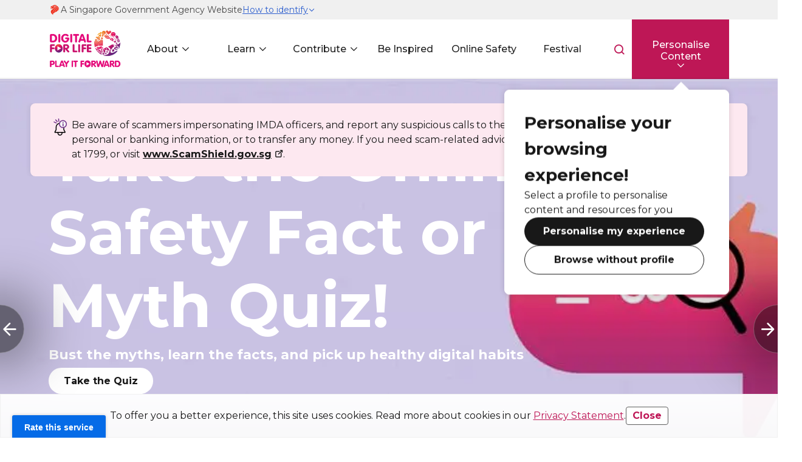

--- FILE ---
content_type: text/html; charset=utf-8
request_url: https://www.digitalforlife.gov.sg/
body_size: 12805
content:

<!DOCTYPE html>
<!--[if lt IE 9]>
<html class='lt-ie9 no-js' lang='en'>
<![endif]-->
<!--[if gte IE 9]><!-->
<html class='no-js' lang='en'>
<!--<![endif]-->
<head>
    

<meta charset="utf-8">
<meta http-equiv="X-UA-Compatible" content="IE=edge,chrome=1">
<meta name="viewport" content="width=device-width, initial-scale=1.0">
<title>&#160;Digital for Life Website</title>
<meta name="description" content="The Digital for Life movement aims to galvanise the community in Singapore to help citizens of all ages embrace and learn digital to enrich their lives.">
<meta name="keywords" content="Digital literacy, digital skills, digital inclusion, digital wellness, digital access, digital adoption">
<meta property="og:title" content="Home">
<meta property="og:type" content="">
<meta property="og:url" content="https://www.digitalforlife.gov.sg/">
<meta property="og:image" content="">
<meta property="og:description" content="The Digital for Life movement aims to galvanise the community in Singapore to help citizens of all ages embrace and learn digital to enrich their lives.">
<meta property="og:site_name" content="">
<meta name="twitter:creator" content="">
<meta name="twitter:url" content="https://www.digitalforlife.gov.sg/">
<meta name="twitter:title" content="Home">
<meta name="twitter:description" content="The Digital for Life movement aims to galvanise the community in Singapore to help citizens of all ages embrace and learn digital to enrich their lives.">
<meta name="twitter:image" content="">
<link rel="alternate" href="https://www.digitalforlife.gov.sg/" hreflang="en-sg" />
<link rel="canonical" href="https://www.digitalforlife.gov.sg/">

<link rel="stylesheet" href="/Cwp/assets/dfl/styles/main.css">
<link href="/Cwp/assets/dfl/images/favicon.ico" rel="shortcut icon" type="image/x-icon">
<link href="/Cwp/assets/dfl/images/favicon.ico" rel="icon" type="image/x-icon">
<link href="/Cwp/assets/dfl/images/favicon.png" rel="shortcut icon" type="image/png">
<link href="/Cwp/assets/dfl/images/favicon.png" rel="icon" type="image/png">
<link href="/Cwp/assets/dfl/images/favicon.png" rel="apple-touch-icon">
<link rel="preconnect" href="https://fonts.googleapis.com">
<link rel="preconnect" href="https://fonts.gstatic.com" crossorigin="">
<link href="https://fonts.googleapis.com/css2?family=Montserrat:wght@300;400;500;600;700;800;900&amp;display=swap" rel="stylesheet">



<!-- Google Tag Manager -->
<script>(function(w,d,s,l,i){w[l]=w[l]||[];w[l].push({'gtm.start':
new Date().getTime(),event:'gtm.js'});var f=d.getElementsByTagName(s)[0],
j=d.createElement(s),dl=l!='dataLayer'?'&l='+l:'';j.async=true;j.src=
'https://www.googletagmanager.com/gtm.js?id='+i+dl;f.parentNode.insertBefore(j,f);
})(window,document,'script','dataLayer','GTM-PH2B5WK');</script>
<!-- End Google Tag Manager -->
<script src="https://assets.wogaa.sg/scripts/wogaa.js"></script>

<!-- Hotjar Tracking Code for my site -->
<script>
    (function(h,o,t,j,a,r){
        h.hj=h.hj||function(){(h.hj.q=h.hj.q||[]).push(arguments)};
        h._hjSettings={hjid:3861697,hjsv:6};
        a=o.getElementsByTagName('head')[0];
        r=o.createElement('script');r.async=1;
        r.src=t+h._hjSettings.hjid+j+h._hjSettings.hjsv;
        a.appendChild(r);
    })(window,document,'https://static.hotjar.com/c/hotjar-','.js?sv=');
</script>
<script>
       
    setTimeout(function() {
        const sources = document.querySelectorAll(".you-may-be-interested-card__media--image source");
        const imgs = document.querySelectorAll(".you-may-be-interested-card__media--image img");
       
        sources.forEach(source => {
            if (source.srcset.startsWith("/sitecore/shell")) {
                source.srcset = source.srcset.replace("/sitecore/shell", "");
            }
        });
       
        imgs.forEach(img => {
            if (img.src.indexOf("/sitecore/shell")) {
                img.src = img.src.replace("/sitecore/shell", "");
            }
        });
    }, 3000);
    </script>

<!-- TikTok Pixel Code Start -->
<script>
!function (w, d, t) {
  w.TiktokAnalyticsObject=t;var ttq=w[t]=w[t]||[];ttq.methods=["page","track","identify","instances","debug","on","off","once","ready","alias","group","enableCookie","disableCookie","holdConsent","revokeConsent","grantConsent"],ttq.setAndDefer=function(t,e){t[e]=function(){t.push([e].concat(Array.prototype.slice.call(arguments,0)))}};for(var i=0;i<ttq.methods.length;i++)ttq.setAndDefer(ttq,ttq.methods[i]);ttq.instance=function(t){for(
var e=ttq._i[t]||[],n=0;n<ttq.methods.length;n++)ttq.setAndDefer(e,ttq.methods[n]);return e},ttq.load=function(e,n){var r="https://analytics.tiktok.com/i18n/pixel/events.js",o=n&&n.partner;ttq._i=ttq._i||{},ttq._i[e]=[],ttq._i[e]._u=r,ttq._t=ttq._t||{},ttq._t[e]=+new Date,ttq._o=ttq._o||{},ttq._o[e]=n||{};n=document.createElement("script")
;n.type="text/javascript",n.async=!0,n.src=r+"?sdkid="+e+"&lib="+t;e=document.getElementsByTagName("script")[0];e.parentNode.insertBefore(n,e)};


  ttq.load('CRCH13RC77U5UR2V6CP0');
  ttq.page();
}(window, document, 'ttq');
</script>
<!-- TikTok Pixel Code End -->

<!-- Meta Pixel Code -->
<script>
!function(f,b,e,v,n,t,s)
{if(f.fbq)return;n=f.fbq=function(){n.callMethod?
n.callMethod.apply(n,arguments):n.queue.push(arguments)};
if(!f._fbq)f._fbq=n;n.push=n;n.loaded=!0;n.version='2.0';
n.queue=[];t=b.createElement(e);t.async=!0;
t.src=v;s=b.getElementsByTagName(e)[0];
s.parentNode.insertBefore(t,s)}(window, document,'script',
'https://connect.facebook.net/en_US/fbevents.js');
fbq('init', '1425214361489311');
fbq('track', 'PageView');
</script>
<noscript><img height="1" width="1" style="display:none"
src="https://www.facebook.com/tr?id=1425214361489311&ev=PageView&noscript=1"
/></noscript>
<!-- End Meta Pixel Code -->

<!-- Start StackAdapt Code -->
<script>!function(s,a,e,v,n,t,z){if(s.saq)return;n=s.saq=function(){n.callMethod?n.callMethod.apply(n,arguments):n.queue.push(arguments)};if(!s._saq)s._saq=n;n.push=n;n.loaded=!0;n.version='1.0';n.queue=[];t=a.createElement(e);t.async=!0;t.src=v;z=a.getElementsByTagName(e)[0];z.parentNode.insertBefore(t,z)}(window,document,'script','https://tags.srv.stackadapt.com/events.js');saq('ts', 'jJU_SgMUgBzp5q2TIqCkAw');</script>
<!-- End StackAdapt Code -->

</head>
<body>
    <!--[if lt IE 9]>
    <p class='browsehappy'>You are using an <strong>outdated</strong> browser. Please <a href='https://browsehappy.com/'>upgrade your browser</a> to improve your experience.</p>
    <![endif]-->
    
    



    


<!-- Google Tag Manager (noscript) -->
<noscript><iframe src="https://www.googletagmanager.com/ns.html?id=GTM-PH2B5WK"
height="0" width="0" style="display:none;visibility:hidden"></iframe></noscript>
<!-- End Google Tag Manager (noscript) -->
<script type="text/javascript" src="//platform-api.sharethis.com/js/sharethis.js#property=646dd0908b790100199498a7&amp;product=sop" async="async"></script>
<header class="site-header dfl-theme--blue site-header__home ">
    <div class="sgds-masthead" id="sgds-masthead" aria-label="A Singapore Government Agency Website">
        <div class="container">
            <div class="columns">
                <div class="column is-12 has-text-centered-touch">
                    <div class="masthead-layout">
                        <svg class="sg-crest" version="1.1" xmlns="http://www.w3.org/2000/svg" width="32" height="32" viewBox="0 0 32 32">
                            <title>sg-crest</title>
                            <path fill="#ef3320" d="M5.896 11.185c0 0-0.949 1.341 0.294 3.075 0 0 0.196-0.883 2.159-0.883h2.356c2.225 0 3.893-2.126 2.846-4.319 0 0 1.57 0.164 2.095-0.818 0.523-0.981-0.033-1.374-0.818-1.374h-3.959c0 0.704-1.341 0.802-1.341 0h-2.225c0 0-1.669 0-1.701 1.407 0 0 0.377-0.229 0.752-0.261v0.375c0 0-0.458 0.082-0.671 0.197-0.212 0.114-0.523 0.425-0.228 1.227 0.294 0.801 0.409 1.079 0.409 1.079s0.475-0.41 1.244-0.41h0.9c1.602 0 1.308 1.554-0.295 1.554s-1.815-0.85-1.815-0.85z"></path>
                            <path fill="#ef3320" d="M14.255 9.566c0 0 0.54 0.033 0.932-0.31 0 0 3.55 2.765-1.717 8.326-5.268 5.562-1.195 9.162-1.195 9.162s-0.948 0.915-0.409 2.699c0 0-2.191-1.237-3.867-3.338-2.422-3.036-3.902-7.681 2.749-11.386 0 0 4.389-2.208 3.506-5.153z"></path>
                            <path fill="#ef3320" d="M8.829 6.343c0 0 0.709-1.265 2.355-1.265 1.298 0 1.594-0.666 1.594-0.666s0.566-1.079 3.424-1.079c2.619 0 4.384 0.873 5.812 2.039 0 0-3.85-2.388-7.645 0.971h-5.54z"></path>
                            <path fill="#ef3320" d="M24.839 14.348c-0.109-3.948-3.163-8.179-9.728-7.939 6.413-5.431 17.537 6.695 8.375 13.066 0 0 1.533-2.186 1.353-5.126z"></path>
                            <path fill="#ef3320" d="M16.093 6.845c8.005-0.24 10.863 9.357 5.693 13.676l-5.191 2.509c0 0-0.676-2.181 1.833-4.734 2.509-2.551 4.929-7.328-2.006-10.469 0 0 0.131-0.654-0.327-0.981z"></path>
                            <path fill="#ef3320" d="M15.678 9.004c0 0 0.393-0.371 0.524-0.676 5.954 2.486 5.017 6.697 1.461 10.23-2.181 2.246-1.505 4.668-1.505 4.668s-2.66 1.657-3.577 3.097c0 0-3.852-3.28 1.483-8.724 5.235-5.344 1.614-8.594 1.614-8.594z"></path>
                        </svg>
                        <div>A Singapore Government Agency Website</div>
                        <div class="sgds-masthead-button" id="sgds-masthead-identify" role="button" aria-expanded="false" aria-controls="sgds-masthead-content">
                            <span class="is-text sgds-masthead-button-text">How to identify</span>
                            <svg class="sgds-masthead-identify-icon open" xmlns="http://www.w3.org/2000/svg" width="20" height="20" viewBox="0 0 20 20" fill="none">
                                <path d="M8.65188 6.85L8.64813 6.84625L10.0031 5.49125L17.0744 12.5625L15.7194 13.9175L10.0075 8.20562L4.2875 13.9256L2.9325 12.5706L8.6525 6.85062L8.65188 6.85Z" fill="#2F60CE"></path>
                            </svg>
                        </div>
                    </div>
                </div>
            </div>
        </div>
        <div class="container sgds-masthead-content hide" id="sgds-masthead-content">
            <div class="columns">
                <div class="column">
                    <div class="content-grid">
                        <div class="column-wrapper">
                            <div class="icon">
                                <svg class="banner-icon" xmlns="http://www.w3.org/2000/svg" width="17" height="17" viewBox="0 0 17 17" fill="none">
                                    <path d="M0.166016 5.6665V9.00067H0.999349V13.9998H0.166016V16.4998H0.999349H3.49935H5.16602H7.66601H9.33268H11.8327H13.4993L15.9993 16.5007V16.4998H16.8327V13.9998H15.9993V9.00067H16.8327V5.6665L8.49935 0.666504L0.166016 5.6665ZM3.49935 13.9998V9.00067H5.16602V13.9998H3.49935ZM7.66601 13.9998V9.00067H9.33268V13.9998H7.66601ZM13.4993 13.9998H11.8327V9.00067H13.4993V13.9998ZM10.166 5.6665C10.166 6.58651 9.41935 7.33317 8.49935 7.33317C7.57935 7.33317 6.83268 6.58651 6.83268 5.6665C6.83268 4.7465 7.57935 3.99984 8.49935 3.99984C9.41935 3.99984 10.166 4.7465 10.166 5.6665Z" fill="#242425"></path>
                                </svg>
                            </div>
                            <div class="content">
                                <div class="title">Official website links end with .gov.sg</div>
                                <article>
                                    Government agencies communicate via .gov.sg websites (e.g. go.gov.sg/open).
                                    <a class="trusted-websites-link" href="https://www.gov.sg/trusted-sites#govsites" rel="noreferrer" target="_blank">
                                        Trusted websites
                                        <svg class="trusted-websites-icon" version="1.1" xmlns="http://www.w3.org/2000/svg" width="18" height="18" viewBox="0 0 32 32">
                                            <title>Trusted websites</title>
                                            <path d="M18.667 4v2.667h4c0.186-0.020 0.374-0.020 0.56 0l-2.667 2.667-6.973 6.987 1.88 1.88 9.733-9.667c0.092 0.257 0.137 0.528 0.133 0.8v4h2.667v-9.333h-9.333z"></path>
                                            <path d="M22.667 25.333h-16v-16h8v-2.667h-8c-1.473 0-2.667 1.194-2.667 2.667v16c0 1.473 1.194 2.667 2.667 2.667h16c1.473 0 2.667-1.194 2.667-2.667v-8h-2.667v8z"></path>
                                        </svg>
                                    </a>
                                </article>
                            </div>
                        </div>
                        <div class="column-wrapper">
                            <div class="icon">
                                <svg class="banner-icon" xmlns="http://www.w3.org/2000/svg" width="15" height="18" viewBox="0 0 15 18" fill="none">
                                    <path d="M14.1663 9.00008C14.1663 8.08091 13.4188 7.33342 12.4997 7.33342H11.6663V4.83342C11.6663 2.53591 9.79717 0.666748 7.49967 0.666748C5.20217 0.666748 3.33301 2.53591 3.33301 4.83342V7.33342H2.49967C1.58051 7.33342 0.833008 8.08091 0.833008 9.00008V15.6667C0.833008 16.5859 1.58051 17.3334 2.49967 17.3334H12.4997C13.4188 17.3334 14.1663 16.5859 14.1663 15.6667V9.00008ZM4.99967 4.83342C4.99967 3.45508 6.12134 2.33341 7.49967 2.33341C8.87801 2.33341 9.99967 3.45508 9.99967 4.83342V7.33342H4.99967V4.83342Z" fill="#242425"></path>
                                </svg>
                            </div>
                            <div class="content">
                                <div class="title">Secure websites use HTTPS</div>
                                <article>
                                    Look for a <b>lock</b>(
                                    <svg class="banner-icon-inline" xmlns="http://www.w3.org/2000/svg" width="15" height="18" viewBox="0 0 15 18" fill="none">
                                        <path d="M14.1663 9.00008C14.1663 8.08091 13.4188 7.33342 12.4997 7.33342H11.6663V4.83342C11.6663 2.53591 9.79717 0.666748 7.49967 0.666748C5.20217 0.666748 3.33301 2.53591 3.33301 4.83342V7.33342H2.49967C1.58051 7.33342 0.833008 8.08091 0.833008 9.00008V15.6667C0.833008 16.5859 1.58051 17.3334 2.49967 17.3334H12.4997C13.4188 17.3334 14.1663 16.5859 14.1663 15.6667V9.00008ZM4.99967 4.83342C4.99967 3.45508 6.12134 2.33341 7.49967 2.33341C8.87801 2.33341 9.99967 3.45508 9.99967 4.83342V7.33342H4.99967V4.83342Z" fill="#242425"></path>
                                    </svg>
                                    ) or https:// as an added precaution. Share sensitive information only on official, secure websites.
                                </article>
                            </div>
                        </div>
                    </div>
                </div>
            </div>
        </div>
    </div>
    <div class="site-header__main">
        <div class="container">
            <div class="row-flex">
                <div class="site-header__logo">
                    <a class="site-header__logo--desktop desktop-only" href="/" title="IMDA | Digital For Life">
                        <img class="main" src="/Cwp/assets/dfl/images/dfl_header_logo.png" alt="IMDA | Digital For Life">
                        <img class="alt" src="/Cwp/assets/dfl/images/dfl_header_logo_alt.png" alt="IMDA | Digital For Life">
                    </a><a class="site-header__logo--mobile mobile-tablet" href="/">
                        <img class="main" src="/Cwp/assets/dfl/images/dfl_header_mobile_logo.png" alt="IMDA | Digital For Life"><img class="alt" src="/Cwp/assets/dfl/images/dfl_header_mobile_logo_alt.png" alt="IMDA | Digital For Life">
                    </a>
                </div>
                <div class="site-header__inner">
                    <div class="m-site-search">
                        <div class="m-site-search__form" data-action="" >
                            <input class="m-site-search__input" type="text" placeholder="Search for something..." name="q" required form="novalidatedformMobile">
                            <button class="btn btn-search site-search__btn--mobile"><i class="icon icon-search"></i></button>
                            <button class="btn btn-search-clear site-search__btn-clear--mobile"><span class="icon icon-close"></span></button>
                        </div>
                        <div class="m-site-search__results">
                            <div class="m-site-search__results__suggestions">
                                <div class="m-site-search__results__suggestions--list"></div><a class="btn btn-white btn-show-all" href="#">Show all results<span class="icon icon-single-angle-right"></span></a>
                            </div>
                        </div>
                    </div>
                    <nav class="site-nav" aria-label="Site Navigation">
                        <ul class="site-nav__lvl1">

                                <li class="site-nav__lvl1__item has-child ">
                                    <a href="/about/digital-for-life-movement-and-fund">About</a>
                                        <i class="icon icon-single-angle-down"></i>
                                        <ul class="site-nav__lvl2">
                                            <div class="container">
                                                <div class="row-flex">
                                                    <div class="back-btn mobile-tablet">
                                                        <i class="icon icon-single-angle-left"></i>
                                                        <button>Back</button>
                                                    </div>
                                                    <strong class="site-nav__lvl1__title mobile-tablet">About</strong>

                                                    <div class="site-nav__lvl2__container ">
                                                <li class="site-nav__lvl2__item">
                                                    <a href="/about/digital-for-life-movement-and-fund">
                                                        <div class="site-nav__link__image">
                                                                <div class="site-nav__link__image--desktop desktop-only">
                                                                    <img src="/-/media/digital-for-life/images/about-dfl-teaser.webp" alt="a family taking a selfie on the grass" loading="lazy" />
                                                                </div>
                                                                                                                            <div class="site-nav__link__image--mobile mobile-tablet">
                                                                    <img src="/-/media/digital-for-life/images/about-dfl-teaser-mobile.webp" alt="a family taking a selfie on the grass" loading="lazy" />
                                                                </div>
                                                        </div>
                                                        <span>Digital for Life Movement &amp; Fund</span>
                                                    </a>
                                                </li>
                                                <li class="site-nav__lvl2__item">
                                                    <a href="/about/our-projects">
                                                        <div class="site-nav__link__image">
                                                                <div class="site-nav__link__image--desktop desktop-only">
                                                                    <img src="/-/media/digital-for-life/images/our-projects-teaser.webp" alt="a man presenting with a screen" loading="lazy" />
                                                                </div>
                                                                                                                            <div class="site-nav__link__image--mobile mobile-tablet">
                                                                    <img src="/-/media/digital-for-life/images/our-projects-teaser-mobile.webp" alt="a man presenting with a screen" loading="lazy" />
                                                                </div>
                                                        </div>
                                                        <span>Our Programmes and Projects</span>
                                                    </a>
                                                </li>
                                                <li class="site-nav__lvl2__item">
                                                    <a href="/about/our-digital-ambassadors">
                                                        <div class="site-nav__link__image">
                                                                <div class="site-nav__link__image--desktop desktop-only">
                                                                    <img src="/-/media/digital-for-life/resources/images/2024/01/our-digital-ambassadors/our-digital-ambassador-teaser-desktop.webp" alt="Our Digital Ambassador" loading="lazy" />
                                                                </div>
                                                                                                                            <div class="site-nav__link__image--mobile mobile-tablet">
                                                                    <img src="/-/media/digital-for-life/resources/images/2024/01/our-digital-ambassadors/imda_190223_025-teaser-mobile.webp" alt="our-digital-ambassadors" loading="lazy" />
                                                                </div>
                                                        </div>
                                                        <span>Our Digital Ambassadors</span>
                                                    </a>
                                                </li>
                                                <li class="site-nav__lvl2__item">
                                                    <a href="/about/our-partners">
                                                        <div class="site-nav__link__image">
                                                                <div class="site-nav__link__image--desktop desktop-only">
                                                                    <img src="/-/media/digital-for-life/images/our-partners-teaser.webp" alt="two businessmen shaking hands" loading="lazy" />
                                                                </div>
                                                                                                                            <div class="site-nav__link__image--mobile mobile-tablet">
                                                                    <img src="/-/media/digital-for-life/images/our-partners-teaser-mobile.webp" alt="two businessmen shaking hands" loading="lazy" />
                                                                </div>
                                                        </div>
                                                        <span>Our Partners</span>
                                                    </a>
                                                </li>
                                                <li class="site-nav__lvl2__item">
                                                    <a href="/about/news-releases">
                                                        <div class="site-nav__link__image">
                                                                <div class="site-nav__link__image--desktop desktop-only">
                                                                    <img src="/-/media/digital-for-life/images/news-releases-desktop.webp" alt="various loud hailers" loading="lazy" />
                                                                </div>
                                                                                                                            <div class="site-nav__link__image--mobile mobile-tablet">
                                                                    <img src="/-/media/digital-for-life/images/news-releases-mobile.webp" alt="two loudhailers" loading="lazy" />
                                                                </div>
                                                        </div>
                                                        <span>News Releases</span>
                                                    </a>
                                                </li>
                                                <li class="site-nav__lvl2__item">
                                                    <a href="/about/contact">
                                                        <div class="site-nav__link__image">
                                                                <div class="site-nav__link__image--desktop desktop-only">
                                                                    <img src="/-/media/digital-for-life/images/contact.webp" alt="icons of contact methods" loading="lazy" />
                                                                </div>
                                                                                                                            <div class="site-nav__link__image--mobile mobile-tablet">
                                                                    <img src="/-/media/digital-for-life/images/contact-teaser-mobile.webp" alt="icons of contact methods" loading="lazy" />
                                                                </div>
                                                        </div>
                                                        <span>Contact Us</span>
                                                    </a>
                                                </li>
                                    </div>
                                </div>
                            </div>
                            </ul>
                                    </li>
                                <li class="site-nav__lvl1__item has-child ">
                                    <a href="/learn">Learn</a>
                                        <i class="icon icon-single-angle-down"></i>
                                        <ul class="site-nav__lvl2">
                                            <div class="container">
                                                <div class="row-flex">
                                                    <div class="back-btn mobile-tablet">
                                                        <i class="icon icon-single-angle-left"></i>
                                                        <button>Back</button>
                                                    </div>
                                                    <strong class="site-nav__lvl1__title mobile-tablet">Learn</strong>

                                                    <div class="site-nav__lvl2__container ">
                                                <li class="site-nav__lvl2__item">
                                                    <a href="/learn/events">
                                                        <div class="site-nav__link__image">
                                                                <div class="site-nav__link__image--desktop desktop-only">
                                                                    <img src="/-/media/digital-for-life/images/events-teaser-resized.webp" alt="people with vr googles having a shared experience" loading="lazy" />
                                                                </div>
                                                                                                                            <div class="site-nav__link__image--mobile mobile-tablet">
                                                                    <img src="/-/media/digital-for-life/images/events-teaser-mobile-resized.webp" alt="people with vr googles having a shared experience" loading="lazy" />
                                                                </div>
                                                        </div>
                                                        <span>Events</span>
                                                    </a>
                                                </li>
                                                <li class="site-nav__lvl2__item">
                                                    <a href="/learn/resources">
                                                        <div class="site-nav__link__image">
                                                                <div class="site-nav__link__image--desktop desktop-only">
                                                                    <img src="/-/media/digital-for-life/images/resource-teaser-resized.webp" alt="cubes with different heights and glowing with tech" loading="lazy" />
                                                                </div>
                                                                                                                            <div class="site-nav__link__image--mobile mobile-tablet">
                                                                    <img src="/-/media/digital-for-life/images/resource-teaser-mobile-resized.webp" alt="cubes with different heights and glowing with tech" loading="lazy" />
                                                                </div>
                                                        </div>
                                                        <span>Resources</span>
                                                    </a>
                                                </li>
                                    </div>
                                </div>
                            </div>
                            </ul>
                                    </li>
                                <li class="site-nav__lvl1__item has-child ">
                                    <a href="/contribute">Contribute</a>
                                        <i class="icon icon-single-angle-down"></i>
                                        <ul class="site-nav__lvl2">
                                            <div class="container">
                                                <div class="row-flex">
                                                    <div class="back-btn mobile-tablet">
                                                        <i class="icon icon-single-angle-left"></i>
                                                        <button>Back</button>
                                                    </div>
                                                    <strong class="site-nav__lvl1__title mobile-tablet">Contribute</strong>

                                                    <div class="site-nav__lvl2__container grid-alt">
                                                <li class="site-nav__lvl2__item">
                                                    <a href="/contribute/start-a-project">
                                                        <div class="site-nav__link__image">
                                                                <div class="site-nav__link__image--desktop desktop-only">
                                                                    <img src="/-/media/digital-for-life/images/start-a-project-teaser.webp" alt="a light bulb glowing" loading="lazy" />
                                                                </div>
                                                                                                                            <div class="site-nav__link__image--mobile mobile-tablet">
                                                                    <img src="/-/media/digital-for-life/images/start-a-project-teaser-mobile.webp" alt="a light bulb glowing" loading="lazy" />
                                                                </div>
                                                        </div>
                                                        <span>Start a Project</span>
                                                    </a>
                                                </li>
                                                <li class="site-nav__lvl2__item">
                                                    <a href="/contribute/partner-with-us">
                                                        <div class="site-nav__link__image">
                                                                <div class="site-nav__link__image--desktop desktop-only">
                                                                    <img src="/-/media/digital-for-life/images/partner-us-teaser.webp" alt="handshake between two persons with a glowing tech cube" loading="lazy" />
                                                                </div>
                                                                                                                            <div class="site-nav__link__image--mobile mobile-tablet">
                                                                    <img src="/-/media/digital-for-life/images/partner-us-teaser-mobile.webp" alt="handshake between two persons with a glowing tech cube" loading="lazy" />
                                                                </div>
                                                        </div>
                                                        <span>Partner with Us</span>
                                                    </a>
                                                </li>
                                                <li class="site-nav__lvl2__item">
                                                    <a href="/contribute/volunteer">
                                                        <div class="site-nav__link__image">
                                                                <div class="site-nav__link__image--desktop desktop-only">
                                                                    <img src="/-/media/digital-for-life/images/volunteer-teaser.webp" alt="a person passing computer parts to one another" loading="lazy" />
                                                                </div>
                                                                                                                            <div class="site-nav__link__image--mobile mobile-tablet">
                                                                    <img src="/-/media/digital-for-life/images/volunteer-teaser-mobile.webp" alt="a person passing computer parts to one another" loading="lazy" />
                                                                </div>
                                                        </div>
                                                        <span>Volunteer</span>
                                                    </a>
                                                </li>
                                                <li class="site-nav__lvl2__item">
                                                    <a href="/contribute/donate">
                                                        <div class="site-nav__link__image">
                                                                <div class="site-nav__link__image--desktop desktop-only">
                                                                    <img src="/-/media/digital-for-life/images/donate-teaser.webp" alt="a paper crane sitting on top of open palms" loading="lazy" />
                                                                </div>
                                                                                                                            <div class="site-nav__link__image--mobile mobile-tablet">
                                                                    <img src="/-/media/digital-for-life/images/donate-teaser-mobile.webp" alt="a paper crane sitting on top of open palms" loading="lazy" />
                                                                </div>
                                                        </div>
                                                        <span>Donate</span>
                                                    </a>
                                                </li>
                                    </div>
                                </div>
                            </div>
                            </ul>
                                    </li>
                                <li class="site-nav__lvl1__item  ">
                                    <a href="/be-inspired/stories">Be Inspired</a>
                                    </li>
                                <li class="site-nav__lvl1__item  ">
                                    <a href="/online-safety">Online Safety</a>
                                    </li>
                                <li class="site-nav__lvl1__item  ">
                                    <a href="/festivals">Festival</a>
                                    </li>
                            </ul>
                            </nav>
                        </div>
                        <button class="btn btn-toggle-search btn-primary" type="button"><span class="vh">Toggle search bar</span><span class="icon icon-search"></span></button>
                            <div class="site-header__profile">
                                <div class="profile-selector">
                                    <div class="profile-selector__container">
                                        <div class="profile-selector__content">
                                            <div class="profile-selector__content--profile"></div>
                                            <div class="profile-selector__content--text"><span>Personalise Content</span></div>
                                        </div>
                                        <div class="profile-selector__icon desktop-only">
                                            <div class="icon icon-single-angle-down"></div>
                                        </div>
                                    </div>
                                    <div class="profile-selector__menu">
                                        <div class="container">
                                            <div class="row-flex">
                                                <div class="profile-selector__menu__title">
                                                    <p>Select a profile to personalise content and resources for you:</p>
                                                </div>
                                                <ul>
                                                    <li data-value="profile1">
                                                        <a href="/senior">
                                                            <div class="profile-selector__menu__image"><img class="main" src="/Cwp/assets/dfl/images/profile-selector-senior.png" alt="profile1"><img class="alt" src="/Cwp/assets/dfl/images/profile-selector-senior--dark.png" alt="profile1"></div>
                                                            <span>Senior</span>
                                                        </a>
                                                    </li>
                                                    <li data-value="profile2">
                                                        <a href="/parent">
                                                            <div class="profile-selector__menu__image"><img class="main" src="/Cwp/assets/dfl/images/profile-selector-parent.png" alt="profile2"><img class="alt" src="/Cwp/assets/dfl/images/profile-selector-parent--dark.png" alt="profile2"></div>
                                                            <span>Parent</span>
                                                        </a>
                                                    </li>
                                                    <li data-value="profile3">
                                                        <a href="/youth">
                                                            <div class="profile-selector__menu__image"><img class="main" src="/Cwp/assets/dfl/images/profile-selector-youth.png" alt="profile3"><img class="alt" src="/Cwp/assets/dfl/images/profile-selector-youth--dark.png" alt="profile3"></div>
                                                            <span>Youth</span>
                                                        </a>
                                                    </li>
                                                    <li data-value="profile4">
                                                        <a href="/adult">
                                                            <div class="profile-selector__menu__image"><img class="main" src="/Cwp/assets/dfl/images/profile-selector-adult.png" alt="profile4"><img class="alt" src="/Cwp/assets/dfl/images/profile-selector-adult--dark.png" alt="profile4"></div>
                                                            <span>Adult</span>
                                                        </a>
                                                    </li>
                                                    <li data-value="profile0"><a href="/"><span>Browse without profile</span></a></li>
                                                </ul>
                                            </div>
                                        </div>
                                    </div>
                                    <div class="profile-selector__overlay">
                                        <div class="profile-selector__overlay__title"><strong>Personalise your browsing experience!</strong></div>
                                        <div class="profile-selector__overlay__text"> <span>Select a profile to personalise content and resources for you</span></div>
                                        <button class="btn btn-black btn-customise">Personalise my experience</button>
                                        <button class="btn btn-trans-black btn-no-profile">Browse without profile</button>
                                    </div>
                                </div>
                            </div>
                        <button class="btn-toggle-menu" type="button">
                            <span class="vh">Toggle mobile menu</span>
                            <div class="btn-toggle-menu__icon"><span class="line"></span><span class="line"></span><span class="line"></span><span class="line"></span></div>
                        </button>
                        </div>
                        </div>
                        </div>

                        <div class="site-search">
                            <div class="container">
                                <div class="site-search__form" data-action="" >
                                    <button class="btn btn-search site-search__btn" type="button"><i class="icon icon-search"></i></button>
                                    <button class="btn btn-search-clear"><span class="icon icon-close"></span></button>
                                    <input class="site-search__input" type="text" placeholder="Search for something..." name="q" required form="novalidatedform">
                                </div>
                                
                                <div class="site-search__results">
                                    <div class="site-search__results__suggestions">
                                        <div class="site-search__results__suggestions--list"></div><a class="btn btn-white btn-show-all" href="#">Show all results<span class="icon icon-single-angle-right"></span></a>
                                    </div>
                                </div>
                            </div>
                        </div>
                    </header>
    <div class="site-header--overlay"></div>
    
<div class="main-content dfl-theme--blue">
    
    <div class="announcement-banner-list">
        <div class="container">
                <div class="announcement-banner announcement-banner__global" data-value=1144572121>
                    <div class="announcement-banner__container">
                        <button class="announcement-banner__close" type="button"><span class="sr-only">Close</span><span class="icon-close"></span></button>
                        <div class="announcement-banner__content">
                            <div class="announcement-banner__content--image"> <img src="/Cwp/assets/dfl/images/announcement-icon.png" alt="Announcement Icon"></div>
                            <div class="rte">
                                <p>Be aware of scammers impersonating IMDA officers, and report any suspicious calls to the police. We will not call you to ask for your personal or banking information, or to transfer any money. If you need scam-related advice, please contact the ScamShield Helpline at 1799, or visit <a class=" link__external" rel="noopener noreferrer" href="https://www.scamshield.gov.sg/" target="_blank">www.ScamShield.gov.sg</a>.</p>
                            </div>
                        </div>
                    </div>
                </div>
                    </div>
    </div>

    



<div class="home-carousel">
    <div class="home-carousel__carousel" data-carousel>
        <div class="home-carousel-item">
            <div class="home-carousel-item__media">
                <div class="home-carousel-item__media--image">
                        <img class="tablet-desktop" src="/-/media/homepage-carousel/senior-desktop.jpg" alt="Senior">
                            <img class="mobile-only" src="/-/media/homepage-carousel/senior-mobile.webp" alt="senior-m">
                </div>
            </div>
            <div class="home-carousel-item__container">
                <div class="container">
                    <div class="home-carousel-item__content">
                        <h1 class="title">A Digital Future for All is in Your Hands</h1>
                        <div class="special">
                            <p>So, start asking yourself:</p>
                            <p>How Will You Shape the Future?</p>
                        </div>
                    </div>
                </div>
            </div>
            <div class="home-carousel-item__overlay">
            </div>
        </div>

            <div class="home-carousel-item">
                <div class="home-carousel-item__media">
                        <div class="home-carousel-item__media--image">
                            <img class="tablet-desktop" src="/-/media/homepage-carousel/2026/q1/banner-2-myth-quiz-screen-desktop.webp" alt="banner-2-myth-quiz-screen-desktop">
                            <img class="mobile-only" src="/-/media/homepage-carousel/2026/q1/banner-2-myth-quiz-screen-mobile.webp" alt="banner-2-myth-quiz-screen-mobile">
                        </div>
                </div>
                <div class="home-carousel-item__container">
                    <div class="container">
                        <div class="home-carousel-item__content">
                            <h2 class="title">Take the Online Safety Fact or Myth Quiz!</h2>
                            <span class="content">Bust the myths, learn the facts, and pick up healthy digital habits</span>
                                <a class="btn btn-white" href="/fact-or-myth" target="">Take the Quiz</a>
                        </div>
                    </div>
                </div>
                <div class="home-carousel-item__overlay"></div>
            </div>
            <div class="home-carousel-item">
                <div class="home-carousel-item__media">
                        <div class="home-carousel-item__media--image">
                            <img class="tablet-desktop" src="/-/media/homepage-carousel/2026/q1/banner-3-youth-parent-no-profile-desktop.webp" alt="banner-3-youth-parent-no-profile-desktop">
                            <img class="mobile-only" src="/-/media/homepage-carousel/2026/q1/banner-3-youth-parent-no-profile-mobile.webp" alt="banner-3-youth-parent-no-profile-mobile">
                        </div>
                </div>
                <div class="home-carousel-item__container">
                    <div class="container">
                        <div class="home-carousel-item__content">
                            <h2 class="title">Live better with digital</h2>
                            <span class="content">Join the community in championing digital for life</span>
                                <a class="btn btn-white" href="/be-inspired/stories/all-stories" target="">Find out more</a>
                        </div>
                    </div>
                </div>
                <div class="home-carousel-item__overlay"></div>
            </div>
            <div class="home-carousel-item">
                <div class="home-carousel-item__media">
                        <div class="home-carousel-item__media--image">
                            <img class="tablet-desktop" src="/-/media/homepage-carousel/2026/q1/banner-4-senior-adult-no-profile-desktop.webp" alt="banner-4-senior-adult-no-profile-desktop">
                            <img class="mobile-only" src="/-/media/homepage-carousel/2026/q1/banner-4-senior-adult-no-profile-mobile.webp" alt="banner-4-senior-adult-no-profile-mobile">
                        </div>
                </div>
                <div class="home-carousel-item__container">
                    <div class="container">
                        <div class="home-carousel-item__content">
                            <h2 class="title">Positive Use Guide on Technology and Social Media</h2>
                            <span class="content">Learn how to build a healthier relationship with technology.</span>
                                <a class="btn btn-white" href="/learn/resources/all-resources/positive-use-guide" target="">Learn more</a>
                        </div>
                    </div>
                </div>
                <div class="home-carousel-item__overlay"></div>
            </div>
            <div class="home-carousel-item">
                <div class="home-carousel-item__media">
                        <div class="home-carousel-item__media--image">
                            <img class="tablet-desktop" src="/-/media/digital-for-life/resources/images/2025/homepage-banners/05/social-media-and-instant-messaging-safety-guide-banner-desktop.webp" alt="Social Media &amp; Instant Messaging Safety Guide">
                            <img class="mobile-only" src="/-/media/digital-for-life/resources/images/2025/homepage-banners/05/social-media-and-instant-messaging-safety-guide-banner-mobile.webp" alt="Social Media &amp; Instant Messaging Safety Guide">
                        </div>
                </div>
                <div class="home-carousel-item__container">
                    <div class="container">
                        <div class="home-carousel-item__content">
                            <h2 class="title">Social Media and Instant Messaging Safety Guide</h2>
                            <span class="content">Discover how to stay safe on popular social media and instant messaging platforms.</span>
                                <a class="btn btn-white" href="/learn/resources/all-resources/social-media-and-instant-messaging-safety-guide" target="">Learn more</a>
                        </div>
                    </div>
                </div>
                <div class="home-carousel-item__overlay"></div>
            </div>
            <div class="home-carousel-item">
                <div class="home-carousel-item__media">
                        <div class="home-carousel-item__media--image">
                            <img class="tablet-desktop" src="/-/media/digital-for-life/resources/banners/2025/homepage-banner-learning-journey-desktop-revised.webp" alt="homepage-banner-learning-journey-desktop-revised">
                            <img class="mobile-only" src="/-/media/digital-for-life/resources/banners/2025/homepage-banner-learning-journey-mobile-revised.webp" alt="homepage-banner-learning-journey-mobile-revised">
                        </div>
                </div>
                <div class="home-carousel-item__container">
                    <div class="container">
                        <div class="home-carousel-item__content">
                            <h2 class="title">Sign up for guided Learning Journeys</h2>
                            <span class="content">Discover how digital apps can help you do more of what you love!</span>
                                <a class="btn btn-white" href="/learn/events/all-events/learning-journey" target="">Find out more</a>
                        </div>
                    </div>
                </div>
                <div class="home-carousel-item__overlay"></div>
            </div>
    </div>
</div>

<section class="landing-accordion landing-accordion--purple" style="background-image: url(/-/media/dflr2024/homepage/learn-background.webp);">
    <button class="landing-accordion__header">
        <div class="container">
            <h2>Learn</h2>
            <div class="plus-minus-icon"><span></span><span></span></div>
        </div>
    </button>
    <div class="landing-accordion__content" style="display: none;">
        <div class="container">
            <div class="rte">Shape the future by expanding your digital skills with our resources and events. With every new piece of knowledge, you're crafting a more informed digital tomorrow.</div>
            <div class="landing-accordion__block">
                <section class="carousel--3d">
                    <div class="container">
                        <div class="carousel--3d__body">
                            <div data-carousel>
                                        <article class="thumbnail-card">
                                                <a href="/learn/resources/all-resources/tools-and-resources-for-managing-your-own-safety-online">
                                                        <picture class="thumbnail-card__media">
                                                                <source media="(max-width: 767px)" srcset=/-/media/digital-for-life/resources/learn-cards/2025/tools-and-resources-for-managing-your-own-safety-online/tools-and-resources-for-managing-your-own-safety-online-mobile.webp>
                                                            <source srcset="/-/media/digital-for-life/resources/learn-cards/2025/tools-and-resources-for-managing-your-own-safety-online/tools-and-resources-for-managing-your-own-safety-online-desktop.webp">
                                                            <img src="/-/media/digital-for-life/resources/learn-cards/2025/tools-and-resources-for-managing-your-own-safety-online/tools-and-resources-for-managing-your-own-safety-online-desktop.webp" alt="" loading="lazy">
                                                        </picture>
                                                    <div class="thumbnail-card__text">
                                                        <div class="thumbnail-card__tags">
                                                            <span>Guides</span>
                                                        </div>
                                                        <h3>Tools and Resources for Managing Your Own Safety Online</h3><span class="icon icon-arrow-right1"></span>
                                                    </div>
                                                </a>
                                        </article>
                                        <article class="thumbnail-card">
                                                <a href="/learn/resources/all-resources/visit-the-clinic-from-your-sofa-with-teleconsultation">
                                                        <picture class="thumbnail-card__media">
                                                                <source media="(max-width: 767px)" srcset=/-/media/digital-for-life/resources/images/2024/01/visit-the-clinic-from-your-sofa-with-teleconsultation/visit-the-clinic-from-your-sofa-with-teleconsultation-banner-mobile.webp>
                                                            <source srcset="/-/media/digital-for-life/resources/images/2024/01/visit-the-clinic-from-your-sofa-with-teleconsultation/visit-the-clinic-from-your-sofa-with-teleconsultation-banner-desktop.webp">
                                                            <img src="/-/media/digital-for-life/resources/images/2024/01/visit-the-clinic-from-your-sofa-with-teleconsultation/visit-the-clinic-from-your-sofa-with-teleconsultation-banner-desktop.webp" alt="" loading="lazy">
                                                        </picture>
                                                    <div class="thumbnail-card__text">
                                                        <div class="thumbnail-card__tags">
                                                            <span>Videos</span>
                                                        </div>
                                                        <h3>Visit the Clinic from Your Sofa with Teleconsultation</h3><span class="icon icon-arrow-right1"></span>
                                                    </div>
                                                </a>
                                        </article>
                                        <article class="thumbnail-card">
                                                <a href="/learn/resources/all-resources/safer-with-google-singapore-be-internet-awesome">
                                                        <picture class="thumbnail-card__media">
                                                                <source media="(max-width: 767px)" srcset=/-/media/digital-for-life/resources/images/2024/01/safer-with-google-singapore-be-internet-awesome/safer-with-google-singapore-be-internet-awesome-banner-mobil.jpg>
                                                            <source srcset="/-/media/digital-for-life/resources/images/2024/01/safer-with-google-singapore-be-internet-awesome/safer-with-google-singapore-be-internet-awesome-banner-desktop.jpg">
                                                            <img src="/-/media/digital-for-life/resources/images/2024/01/safer-with-google-singapore-be-internet-awesome/safer-with-google-singapore-be-internet-awesome-banner-desktop.jpg" alt="" loading="lazy">
                                                        </picture>
                                                    <div class="thumbnail-card__text">
                                                        <div class="thumbnail-card__tags">
                                                            <span>Videos</span>
                                                        </div>
                                                        <h3>Safer with Google Singapore: Be Internet Awesome</h3><span class="icon icon-arrow-right1"></span>
                                                    </div>
                                                </a>
                                        </article>
                                        <article class="thumbnail-card">
                                                <a href="/learn/resources/all-resources/how-to-spot-signs-of-phishing---1">
                                                        <picture class="thumbnail-card__media">
                                                                <source media="(max-width: 767px)" srcset=/-/media/digital-for-life/resources/images/2024/01/how-to-spot-signs-of-phishing---1/how-to-spot-signs-of-phishing-teaser.webp>
                                                            <source srcset="/-/media/digital-for-life/resources/images/2024/01/how-to-spot-signs-of-phishing---1/how-to-spot-signs-of-phishing-teaser.webp">
                                                            <img src="/-/media/digital-for-life/resources/images/2024/01/how-to-spot-signs-of-phishing---1/how-to-spot-signs-of-phishing-teaser.webp" alt="" loading="lazy">
                                                        </picture>
                                                    <div class="thumbnail-card__text">
                                                        <div class="thumbnail-card__tags">
                                                            <span>Videos</span>
                                                        </div>
                                                        <h3>How to Spot Signs of Phishing - 1</h3><span class="icon icon-arrow-right1"></span>
                                                    </div>
                                                </a>
                                        </article>
                                        <article class="thumbnail-card">
                                                <a href="/learn/resources/all-resources/be-sure-before-you-share-all">
                                                        <picture class="thumbnail-card__media">
                                                                <source media="(max-width: 767px)" srcset=/-/media/digital-for-life/resources/images/2023/12/be-sure-before-you-share/be-sure-banner-mobile.webp>
                                                            <source srcset="/-/media/digital-for-life/resources/images/2023/12/be-sure-before-you-share/be-sure-banner-image.webp">
                                                            <img src="/-/media/digital-for-life/resources/images/2023/12/be-sure-before-you-share/be-sure-banner-image.webp" alt="" loading="lazy">
                                                        </picture>
                                                    <div class="thumbnail-card__text">
                                                        <div class="thumbnail-card__tags">
                                                            <span>Videos</span>
                                                        </div>
                                                        <h3>Be SURE before you Share</h3><span class="icon icon-arrow-right1"></span>
                                                    </div>
                                                </a>
                                        </article>
                                        <article class="thumbnail-card">
                                                <a href="/learn/resources/all-resources/5-essentials-to-know-about-generative-ai-from-google">
                                                        <picture class="thumbnail-card__media">
                                                                <source media="(max-width: 767px)" srcset=/-/media/digital-for-life/resources/images/2024/01/5-essentials-to-know-about-generative-ai-from-google/5-essentials-to-know-about-generative-ai-from-google-banner-mobile.webp>
                                                            <source srcset="/-/media/digital-for-life/resources/images/2024/01/5-essentials-to-know-about-generative-ai-from-google/5-essentials-to-know-about-generative-ai-from-google-banner-desktop.webp">
                                                            <img src="/-/media/digital-for-life/resources/images/2024/01/5-essentials-to-know-about-generative-ai-from-google/5-essentials-to-know-about-generative-ai-from-google-banner-desktop.webp" alt="" loading="lazy">
                                                        </picture>
                                                    <div class="thumbnail-card__text">
                                                        <div class="thumbnail-card__tags">
                                                            <span>Videos</span>
                                                        </div>
                                                        <h3>5 essentials to know about generative AI from Google</h3><span class="icon icon-arrow-right1"></span>
                                                    </div>
                                                </a>
                                        </article>
                            </div>
                            <div class="carousel--3d__controls">
                                <div data-carousel-arrows></div>
                                <div data-carousel-dots></div>
                            </div>
                        </div>
                    </div>
                </section>
            </div>
            <div class="landing-accordion__ctas">
                    <a class="btn btn-trans-white" href="/learn/resources">Self-learning</a>
                                    <a class="btn btn-trans-white" href="/learn/events">Explore events</a>
            </div>
        </div>
    </div>
</section><section class="landing-accordion landing-accordion--ruby">

        <video class="landing-accordion__media" playsinline src="/-/media/dflr2024/others/two-col-full-card-video.mp4" preload="auto" muted loop poster="/Cwp/assets/dfl/images/landing-accordion3.jpg"></video>
    <button class="landing-accordion__header">
        <div class="container">
            <h2>Contribute</h2>
            <div class="plus-minus-icon"><span></span><span></span></div>
        </div>
    </button>
    <div class="landing-accordion__content" style="display: none;">
        <div class="container">
            <div class="rte"><p></p><br /><br /><br /><br /><br /><br /></div>
            <div class="landing-accordion__block">
                <div class="row">
                    <div class="col-sm-4">
                        <article class="landing-icon-card">
                            <a href="/contribute/donate">
                                <picture class="landing-icon-card__image">
                                    <source srcset="Cwp/assets/dfl/images/icon-card1.png">
                                    <img src="Cwp/assets/dfl/images/icon-card1.png" alt="An illustration of a pink gift box with confetti, stars, and heart symbols." loading="lazy">
                                </picture>
                                <div class="landing-icon-card__text">
                                    <h3>Make a Donation</h3><span class="icon icon-arrow-right1"></span>
                                </div>
                            </a>
                        </article>
                    </div>
                    <div class="col-sm-4">
                        <article class="landing-icon-card">
                            <a href="/contribute/start-a-project">
                                <picture class="landing-icon-card__image">
                                    <source srcset="Cwp/assets/dfl/images/icon-card2.png">
                                    <img src="Cwp/assets/dfl/images/icon-card2.png" alt="An illustration of pink building blocks and a light bulb." loading="lazy">
                                </picture>
                                <div class="landing-icon-card__text">
                                    <h3>Start a Project</h3><span class="icon icon-arrow-right1"></span>
                                </div>
                            </a>
                        </article>
                    </div>
                    <div class="col-sm-4">
                        <article class="landing-icon-card">
                            <a href="/contribute/volunteer">
                                <picture class="landing-icon-card__image">
                                    <source srcset="Cwp/assets/dfl/images/icon-card3.png">
                                    <img src="Cwp/assets/dfl/images/icon-card3.png" alt="An illustration of a pink potted plant, a watering can, and heart symbols." loading="lazy">
                                </picture>
                                <div class="landing-icon-card__text">
                                    <h3>Volunteer with Us</h3><span class="icon icon-arrow-right1"></span>
                                </div>
                            </a>
                        </article>
                    </div>
                </div>
            </div>
        </div>
    </div>
</section>
<section class="landing-accordion landing-accordion--green" style="background-image: url('/-/media/dflr2024/homepage/landing-accordion3.webp)'">
    <button class="landing-accordion__header">
        <div class="container">
            <h2>Be Inspired</h2>
            <div class="plus-minus-icon"><span></span><span></span></div>
        </div>
    </button>
    <div class="landing-accordion__content" style="display: none;">
        <div class="container">
            <div class="rte"><p></p></div>
            <div class="landing-accordion__block">
                <div class="row">
                        <div class="col-sm-4">
                            <article class="thumbnail-card ">
                                <a href="/be-inspired/stories/all-stories/digital-arts-for-all">
                                            <picture class="thumbnail-card__media">
                                                    <source media="(max-width: 767px)" srcset="/-/media/digital-for-life/resources/images/2025/homepage-be-inspired-cards/make-the-change-mobile.webp">
                                                <source srcset="/-/media/digital-for-life/resources/images/2025/homepage-be-inspired-cards/make-the-change-desktop.webp">
                                                <img src="/-/media/digital-for-life/resources/images/2025/homepage-be-inspired-cards/make-the-change-desktop.webp" alt="Caleb - Workshop participant" loading="lazy">
                                            </picture>
                                    <div class="thumbnail-card__text">
                                        <h3>Make The Change: Digital Arts for All</h3><span class="icon icon-arrow-right1"></span>
                                    </div>
                                </a>
                            </article>
                        </div>
                        <div class="col-sm-4">
                            <article class="thumbnail-card ">
                                <a href="/be-inspired/stories/all-stories/jia-ying-community-services">
                                            <picture class="thumbnail-card__media">
                                                    <source media="(max-width: 767px)" srcset="/-/media/digital-for-life/resources/images/2025/homepage-be-inspired-cards/jia-ying-comm-svcs-mobile.webp">
                                                <source srcset="/-/media/digital-for-life/resources/images/2025/homepage-be-inspired-cards/jia-ying-comm-svcs-desktop.webp">
                                                <img src="/-/media/digital-for-life/resources/images/2025/homepage-be-inspired-cards/jia-ying-comm-svcs-desktop.webp" alt="Two aunties using a handphone" loading="lazy">
                                            </picture>
                                    <div class="thumbnail-card__text">
                                        <h3>Jia Ying Community Services: Capturing Memories through Digital Photography</h3><span class="icon icon-arrow-right1"></span>
                                    </div>
                                </a>
                            </article>
                        </div>
                        <div class="col-sm-4">
                            <article class="thumbnail-card ">
                                <a href="/be-inspired/stories/all-stories/scoga-developing-resilient-digital-natives">
                                            <picture class="thumbnail-card__media">
                                                    <source media="(max-width: 767px)" srcset="/-/media/digital-for-life/resources/images/2025/homepage-be-inspired-cards/scoga-mobile.webp">
                                                <source srcset="/-/media/digital-for-life/resources/images/2025/homepage-be-inspired-cards/scoga-desktop.webp">
                                                <img src="/-/media/digital-for-life/resources/images/2025/homepage-be-inspired-cards/scoga-desktop.webp" alt="Facilitator engage students in a spirited discussion" loading="lazy">
                                            </picture>
                                    <div class="thumbnail-card__text">
                                        <h3>SCOGA: Building Resilient Digital Natives</h3><span class="icon icon-arrow-right1"></span>
                                    </div>
                                </a>
                            </article>
                        </div>
                </div>
            </div>
            <div class="landing-accordion__ctas">
                <a class="btn btn-trans-white" href="/be-inspired/stories">More stories</a>
            </div>
        </div>
    </div>
</section>
</div>



    <button class="back-to-top">
        <span class="sr-only">Back to top</span>
        <svg width="31" height="27" viewBox="0 0 31 27" fill="none" xmlns="http://www.w3.org/2000/svg">
            <path d="M14.8312 26.0768C14.3293 26.0768 13.9266 25.6762 13.9266 25.1769V4.9804C13.9266 4.48118 14.3293 4.08058 14.8312 4.08058C15.333 4.08058 15.7357 4.48118 15.7357 4.9804V25.1708C15.7357 25.67 15.333 26.0706 14.8312 26.0706V26.0768Z" fill="white"></path>
            <path d="M8.16489 10.978C7.93566 10.978 7.70023 10.8917 7.52676 10.7129C7.17362 10.3616 7.17362 9.79463 7.52676 9.44333L14.1807 2.82414C14.5339 2.47284 15.1038 2.47284 15.457 2.82414L22.111 9.44333C22.4641 9.79463 22.4641 10.3616 22.111 10.7129C21.7578 11.0642 21.1878 11.0642 20.8347 10.7129L14.8189 4.72855L8.80303 10.7129C8.62956 10.8917 8.39413 10.978 8.16489 10.978Z" fill="white"></path>
            <path d="M29.0535 0.476196H1.14283C0.577351 0.476196 0.119019 0.886912 0.119019 1.38691C0.119019 1.88691 0.577351 2.29763 1.14283 2.29763H29.0476C29.6131 2.29763 30.0714 1.88691 30.0714 1.38691C30.0714 0.886912 29.6131 0.476196 29.0476 0.476196H29.0535Z" fill="white"></path>
        </svg>
    </button>
    <footer class="site-footer">
    <div class="cookie-message">
        <div class="container">
            <div class="cookie-message__content" data-token="202307111200">
                <p>To offer you a better experience, this site uses cookies. Read more about cookies in our <a href='https://www.imda.gov.sg/privacy-statement'>Privacy Statement</a>.</p>
                <button class="btn btn-close" type="button"><span class="label">Close</span></button>
            </div>
        </div>
    </div>
    <div class="container">
        <div class="site-footer__top">
            <div class="site-footer__header">
                <div class="site-footer__logo">
                    <a class="site-footer__logo--desktop no-mobile" href=/>
                            <img class="main" src="/-/media/digitalforliferevamp/dfl-logo-pif/dfl_footer_logo.webp" alt="Digital for Life">
                                                    <img class="alt" src="/-/media/digitalforliferevamp/dfl-logo-pif/dfl_footer_logo_alt.webp" alt="Digital for Life">
                    </a>
                    <a class="site-footer__logo--mobile mobile-only" href=/>
                            <img class="main" src="/-/media/digitalforliferevamp/dfl-logo-pif/dfl_footer_mobile_logo.webp" alt="Digital for Life">
                                                    <img class="alt" src="/-/media/digitalforliferevamp/dfl-logo-pif/dfl_footer_mobile_logo_alt.webp" alt="Digital for Life">
                    </a>
                </div>
            </div>
            <div class="site-footer__content">
                <nav class="site-footer__nav">
                    <ul>
                                <li><a href="/">Home</a></li>
                                <li><a href="/about/digital-for-life-movement-and-fund">About</a></li>
                                <li><a href="/about/digital-for-life-movement-and-fund">Digital for Life Movement &amp; Fund</a></li>
                                <li><a href="/about/contact">Contact Us</a></li>
                                <li><a href="/learn/events">Events</a></li>
                                <li><a href="/learn/resources">Resources</a></li>
                                <li><a href="/contribute/start-a-project">Start a Project</a></li>
                                <li><a href="/be-inspired/stories/all-stories">Stories</a></li>
                                <li><a href="/online-safety">Online Safety</a></li>
                                <li><a href="/sitemap">Sitemap</a></li>
                                <li><a href="/festivals">Festival</a></li>
                    </ul>
                </nav>
                <div class="site-footer__social">
                    <div class="site-footer__support">
                        <div class="site-footer__support-description">In support of</div>
                        <a class="site-footer__support-logo--desktop no-mobile" href=https://www.smartnation.gov.sg/>
                                <img class="main" src="/-/media/digitalforliferevamp/sn-2-global-footer/sn2-secondary-footer-logo-landscape-tagline.webp" alt="Smart Nation 2.0 logo featuring a stylized lion&#39;s face and Singapore’s vision for a thriving digital future for all." />
                        </a>
                        <a class="site-footer__support-logo--mobile mobile-only" href=https://www.smartnation.gov.sg/>
                                <img class="main" src="/-/media/digitalforliferevamp/sn-2-global-footer/sn2-secondary-footer-logo-landscape-tagline.webp" alt="Smart Nation 2.0 logo featuring a stylized lion&#39;s face and Singapore’s vision for a thriving digital future for all." />
                        </a>
                    </div>
                    <ul>
                            <li><a class="linkedin" href="https://www.linkedin.com/company/imdasg/" title="IMDA Linkedln" target="_blank" aria-label="IMDA Linkedln"><span class="icon icon-linkedin"></span></a></li>
                                                    <li><a class="facebook" href="https://www.facebook.com/digitalforlife.sg" title="DFL Facebook" target="_blank" aria-label="DFL Facebook"><span class="icon icon-facebook"></span></a></li>
                                                    <li><a class="instagram" href="https://www.instagram.com/digitalforlife.sg" title="DFL Instagram" target="_blank" aria-label="DFL Instagram"><span class="icon icon-instagram"></span></a></li>
                                                    <li><a class="" href="https://www.tiktok.com/@digitalforlife.sg/" title="DFL TikTok" target="_blank" aria-label="DFL TikTok"><span class="icon icon-tiktok"></span></a></li>
                                                    <li><a class="youtube" href="https://www.youtube.com/@digitalforlifesg" title="DFL YouTube" target="_blank" aria-label="DFL YouTube"><span class="icon icon-youtube"></span></a></li>
                    </ul>
                </div>
            </div>
        </div>
        <div class="site-footer__bottom">
            <nav class="site-footer__panel">
                <ul>
                            <li>
                                <a href="https://www.tech.gov.sg/report_vulnerability" target="_blank">
                                    Report Vulnerability
                                    <span class="icon icon-external-link"></span>
                            </a>
                        </li>
                            <li>
                                <a href="/supported-browser" target="">
                                    Supported Browser
                            </a>
                        </li>
                            <li>
                                <a href="https://www.imda.gov.sg/Privacy-Statement" target="">
                                    Privacy Statement
                                    <span class="icon icon-external-link"></span>
                            </a>
                        </li>
                            <li>
                                <a href="https://www.imda.gov.sg/Terms-of-Use" target="">
                                    Terms of Use
                                    <span class="icon icon-external-link"></span>
                            </a>
                        </li>
                            <li>
                                <a href="https://www.reach.gov.sg/" target="_blank">
                                    Reach
                                    <span class="icon icon-external-link"></span>
                            </a>
                        </li>
                </ul>
            </nav>
            <div class="site-footer__end-note">
                <div class="copyright">© 2026, Digital for Life </div>
                <div class="last-update"> Last updated 22 Oct 2025</div>
            </div>
        </div>
    </div>
</footer>

    <script src="/Cwp/assets/dfl/scripts/main.js"></script>

</body>
</html>


--- FILE ---
content_type: text/css
request_url: https://www.digitalforlife.gov.sg/Cwp/assets/dfl/styles/main.css
body_size: 210564
content:
.dropdown__custom-dropdown .custom-list{list-style-type:none;margin:0;padding:0}.container-lg:after,.container-lg:before,.container-sm:after,.container-sm:before,.container:after,.container:before,.row:after,.row:before{content:"";display:table}.container-lg:after,.container-sm:after,.container:after,.row:after{clear:both}.sr-only,.vh,.visuallyHidden{border:0;clip:rect(0 0 0 0);height:1px;margin:-1px;overflow:hidden;padding:0;position:absolute;width:1px}.show{display:block!important}.hide{display:none!important}.hidden{visibility:hidden!important}.text-left{text-align:left!important}.text-center{text-align:center!important}.text-right{text-align:right!important}.mtop-5{margin-top:5px}.mbot-5{margin-bottom:5px}.mleft-5{margin-left:5px}.mright-5{margin-right:5px}.mtop-10{margin-top:10px}.mbot-10{margin-bottom:10px}.mleft-10{margin-left:10px}.mright-10{margin-right:10px}.mtop-15{margin-top:15px}.mbot-15{margin-bottom:15px}.mleft-15{margin-left:15px}.mright-15{margin-right:15px}.mtop-20{margin-top:20px}.mbot-20{margin-bottom:20px}.mleft-20{margin-left:20px}.mright-20{margin-right:20px}.mtop-25{margin-top:25px}.mbot-25{margin-bottom:25px}.mleft-25{margin-left:25px}.mright-25{margin-right:25px}.mtop-30{margin-top:30px}.mbot-30{margin-bottom:30px}.mleft-30{margin-left:30px}.mright-30{margin-right:30px}.mtop-35{margin-top:35px}.mbot-35{margin-bottom:35px}.mleft-35{margin-left:35px}.mright-35{margin-right:35px}.mtop-40{margin-top:40px}.mbot-40{margin-bottom:40px}.mleft-40{margin-left:40px}.mright-40{margin-right:40px}.mtop-45{margin-top:45px}.mbot-45{margin-bottom:45px}.mleft-45{margin-left:45px}.mright-45{margin-right:45px}.mtop-50{margin-top:50px}.mbot-50{margin-bottom:50px}.mleft-50{margin-left:50px}.mright-50{margin-right:50px}.mtop-55{margin-top:55px}.mbot-55{margin-bottom:55px}.mleft-55{margin-left:55px}.mright-55{margin-right:55px}@media only screen and (max-width:767px){.no-mobile,.tablet-desktop,.tablet-only{display:none!important}}@media only screen and (min-width:768px),print{.mobile-only{display:none!important}}@media only screen and (max-width:1023px){.desktop-only{display:none!important}}@media only screen and (min-width:1024px),print{.mobile-tablet,.tablet-only{display:none!important}}.visuallyhidden-focusable:active,.visuallyhidden-focusable:focus{position:static;width:auto;height:auto;margin:0;overflow:visible;clip:auto}@font-face{font-family:icomoon;src:url(../fonts/icomoon.eot?a069f5);src:url(../fonts/icomoon.eot?a069f5#iefix) format("embedded-opentype"),url(../fonts/icomoon.ttf?a069f5) format("truetype"),url(../fonts/icomoon.woff?a069f5) format("woff"),url(../fonts/icomoon.svg?a069f5#icomoon) format("svg");font-weight:400;font-style:normal;font-display:block}[class*=" icon-"],[class*=" icon-"]:before,[class^=icon-],[class^=icon-]:before{font-family:icomoon!important;speak:none;font-style:normal;font-weight:400;font-variant:normal;text-transform:none;line-height:1;vertical-align:initial;-webkit-font-smoothing:antialiased;-moz-osx-font-smoothing:grayscale}.icon-arrow-circle-down:before{content:"\E936"}.icon-arrow-circle-up:before{content:"\E935"}.icon-clock-fill:before{content:"\E933"}.icon-circleyoutube:before{content:"\E931"}.icon-circleinstagram:before{content:"\E932"}.icon-circletiktok:before{content:"\E930"}.icon-book:before{content:"\E92B"}.icon-chat:before{content:"\E92C"}.icon-handshake-heart:before{content:"\E92D"}.icon-star:before{content:"\E92A"}.icon-filter:before{content:"\E929"}.icon-fontlg:before{content:"\E901"}.icon-fontmd:before{content:"\E91E"}.icon-fontsm:before{content:"\E91F"}.icon-date:before{content:"\E923"}.icon-location:before{content:"\E927"}.icon-price:before{content:"\E928"}.icon-file-pdf2:before{content:"\E920"}.icon-time:before{content:"\E91D"}.icon-sg-crest:before{content:"\E908"}.icon-file-pdf:before{content:"\E909"}.icon-excel:before{content:"\E90B"}.icon-word:before{content:"\E90C"}.icon-powerpoint:before{content:"\E90F"}.icon-single-angle-left:before{content:"\E906"}.icon-single-angle-right:before{content:"\E907"}.icon-single-angle-down:before{content:"\E913"}.icon-single-angle-up:before{content:"\E915"}.icon-quote-left:before{content:"\E90D"}.icon-external-link:before{content:"\E917"}.icon-twitter:before{content:"\E91B"}.icon-calendar:before{content:"\E91C"}.icon-tiktok:before{content:"\E92E"}.icon-arrow-right1:before{content:"\E90A"}.icon-arrow-left1:before{content:"\E916"}.icon-arrow-down1:before{content:"\E919"}.icon-arrow-up1:before{content:"\E91A"}.icon-close:before{content:"\E5CD"}.icon-search:before{content:"\E8B6"}.icon-insert_invitation:before{content:"\E905"}.icon-plus:before{content:"\E924"}.icon-minus:before{content:"\E925"}.icon-help-circle:before{content:"\E922"}.icon-check:before{content:"\E914"}.icon-arrow-right:before,.icon-next:before,.icon-right:before{content:"\E90E"}.icon-arrow-left:before,.icon-left:before,.icon-prev:before{content:"\E910"}.icon-arrow-top:before,.icon-top:before{content:"\E911"}.icon-arrow-down:before,.icon-down:before{content:"\E912"}.icon-arrow-up-right:before{content:"\EA3B"}.icon-left-quote:before{content:"\E918"}.icon-whatsapp:before{content:"\EA93"}.icon-telegram:before{content:"\EA95"}.icon-file-text:before{content:"\E926"}.icon-reload:before{content:"\E921"}.icon-youtube:before{content:"\E904"}.icon-instagram:before{content:"\E900"}.icon-linkedin:before{content:"\E903"}.icon-facebook:before{content:"\E902"}.icon-caret-left:before{content:"\F0D9"}.icon-circlefacebook:before{content:"\E92F"}.icon-whatsapp-i:before{content:"\EA94"}.icon-x:before{content:"\E937"}.icon-mail:before{content:"\EA86"}[class*=" col-"],[class^=col-]{float:left;padding:0 10px;width:100%}.container,.container-lg,.container-sm{position:relative;margin:0 auto;max-width:1440px;padding:0 20px}.container-sm{max-width:991px}.container-xl{position:relative;margin:0 auto;padding:0 20px}.row,.row-flex{margin:0 -10px}.row-flex{display:flex;flex-wrap:wrap}.right{float:right}.left{float:left}@media only screen and (min-width:576px){.col-sm-1,.col-sm-2,.col-sm-3,.col-sm-4,.col-sm-5,.col-sm-6,.col-sm-7,.col-sm-8,.col-sm-9,.col-sm-10,.col-sm-11,.col-sm-12{flex:0 0 100%;max-width:100%}}.col-xs-1{flex:0 0 8.33333%;max-width:8.33333%}.col-offset-xs-1{margin-left:8.33333%}.col-xs-2{flex:0 0 16.66667%;max-width:16.66667%}.col-offset-xs-2{margin-left:16.66667%}.col-xs-3{flex:0 0 25%;max-width:25%}.col-offset-xs-3{margin-left:25%}.col-xs-4{flex:0 0 33.33333%;max-width:33.33333%}.col-offset-xs-4{margin-left:33.33333%}.col-xs-5{flex:0 0 41.66667%;max-width:41.66667%}.col-offset-xs-5{margin-left:41.66667%}.col-xs-6{flex:0 0 50%;max-width:50%}.col-offset-xs-6{margin-left:50%}.col-xs-7{flex:0 0 58.33333%;max-width:58.33333%}.col-offset-xs-7{margin-left:58.33333%}.col-xs-8{flex:0 0 66.66667%;max-width:66.66667%}.col-offset-xs-8{margin-left:66.66667%}.col-xs-9{flex:0 0 75%;max-width:75%}.col-offset-xs-9{margin-left:75%}.col-xs-10{flex:0 0 83.33333%;max-width:83.33333%}.col-offset-xs-10{margin-left:83.33333%}.col-xs-11{flex:0 0 91.66667%;max-width:91.66667%}.col-offset-xs-11{margin-left:91.66667%}.col-xs-12{flex:0 0 100%;max-width:100%}.col-offset-xs-12{margin-left:100%}@media only screen and (max-width:767px){.col-xs-1{width:8.33333%;padding:0 10px}.col-offset-xs-1{margin-left:8.33333%}.col-xs-2{width:16.66667%;padding:0 10px}.col-offset-xs-2{margin-left:16.66667%}.col-xs-3{width:25%;padding:0 10px}.col-offset-xs-3{margin-left:25%}.col-xs-4{width:33.33333%;padding:0 10px}.col-offset-xs-4{margin-left:33.33333%}.col-xs-5{width:41.66667%;padding:0 10px}.col-offset-xs-5{margin-left:41.66667%}.col-xs-6{width:50%;padding:0 10px}.col-offset-xs-6{margin-left:50%}.col-xs-7{width:58.33333%;padding:0 10px}.col-offset-xs-7{margin-left:58.33333%}.col-xs-8{width:66.66667%;padding:0 10px}.col-offset-xs-8{margin-left:66.66667%}.col-xs-9{width:75%;padding:0 10px}.col-offset-xs-9{margin-left:75%}.col-xs-10{width:83.33333%;padding:0 10px}.col-offset-xs-10{margin-left:83.33333%}.col-xs-11{width:91.66667%;padding:0 10px}.col-offset-xs-11{margin-left:91.66667%}.col-xs-12{width:100%;padding:0 10px}.col-offset-xs-12{margin-left:100%}.col-offset-xs-0{margin-left:0}}@media only screen and (min-width:768px),print{.col-sm-1{flex:0 0 8.33333%;max-width:8.33333%}.col-offset-sm-1{margin-left:8.33333%}.col-sm-2{flex:0 0 16.66667%;max-width:16.66667%}.col-offset-sm-2{margin-left:16.66667%}.col-sm-3{flex:0 0 25%;max-width:25%}.col-offset-sm-3{margin-left:25%}.col-sm-4{flex:0 0 33.33333%;max-width:33.33333%}.col-offset-sm-4{margin-left:33.33333%}.col-sm-5{flex:0 0 41.66667%;max-width:41.66667%}.col-offset-sm-5{margin-left:41.66667%}.col-sm-6{flex:0 0 50%;max-width:50%}.col-offset-sm-6{margin-left:50%}.col-sm-7{flex:0 0 58.33333%;max-width:58.33333%}.col-offset-sm-7{margin-left:58.33333%}.col-sm-8{flex:0 0 66.66667%;max-width:66.66667%}.col-offset-sm-8{margin-left:66.66667%}.col-sm-9{flex:0 0 75%;max-width:75%}.col-offset-sm-9{margin-left:75%}.col-sm-10{flex:0 0 83.33333%;max-width:83.33333%}.col-offset-sm-10{margin-left:83.33333%}.col-sm-11{flex:0 0 91.66667%;max-width:91.66667%}.col-offset-sm-11{margin-left:91.66667%}.col-sm-12{flex:0 0 100%;max-width:100%}.col-offset-sm-12{margin-left:100%}.col-offset-sm-0{margin-left:0}.container{padding:0 30px}.container-lg{padding:0 70px}.row-swap{display:flex}.row-swap aside{order:2}.row-swap main{order:1}.row-swap aside+main{padding-right:15px}.row main+aside{padding-left:15px}}@media only screen and (min-width:1024px),print{.col-md-1{flex:0 0 8.33333%;max-width:8.33333%}.col-offset-md-1{margin-left:8.33333%}.col-md-2{flex:0 0 16.66667%;max-width:16.66667%}.col-offset-md-2{margin-left:16.66667%}.col-md-3{flex:0 0 25%;max-width:25%}.col-offset-md-3{margin-left:25%}.col-md-4{flex:0 0 33.33333%;max-width:33.33333%}.col-offset-md-4{margin-left:33.33333%}.col-md-5{flex:0 0 41.66667%;max-width:41.66667%}.col-offset-md-5{margin-left:41.66667%}.col-md-6{flex:0 0 50%;max-width:50%}.col-offset-md-6{margin-left:50%}.col-md-7{flex:0 0 58.33333%;max-width:58.33333%}.col-offset-md-7{margin-left:58.33333%}.col-md-8{flex:0 0 66.66667%;max-width:66.66667%}.col-offset-md-8{margin-left:66.66667%}.col-md-9{flex:0 0 75%;max-width:75%}.col-offset-md-9{margin-left:75%}.col-md-10{flex:0 0 83.33333%;max-width:83.33333%}.col-offset-md-10{margin-left:83.33333%}.col-md-11{flex:0 0 91.66667%;max-width:91.66667%}.col-offset-md-11{margin-left:91.66667%}.col-md-12{flex:0 0 100%;max-width:100%}.col-offset-md-12{margin-left:100%}.col-offset-md-0{margin-left:0}.container,.container-lg{padding:0 80px}.row-swap aside+main{padding-right:35px}.row main+aside{padding-left:35px}}@media only screen and (min-width:1280px){.col-lg-1{flex:0 0 8.33333%;max-width:8.33333%}.col-offset-lg-1{margin-left:8.33333%}.col-lg-2{flex:0 0 16.66667%;max-width:16.66667%}.col-offset-lg-2{margin-left:16.66667%}.col-lg-3{flex:0 0 25%;max-width:25%}.col-offset-lg-3{margin-left:25%}.col-lg-4{flex:0 0 33.33333%;max-width:33.33333%}.col-offset-lg-4{margin-left:33.33333%}.col-lg-5{flex:0 0 41.66667%;max-width:41.66667%}.col-offset-lg-5{margin-left:41.66667%}.col-lg-6{flex:0 0 50%;max-width:50%}.col-offset-lg-6{margin-left:50%}.col-lg-7{flex:0 0 58.33333%;max-width:58.33333%}.col-offset-lg-7{margin-left:58.33333%}.col-lg-8{flex:0 0 66.66667%;max-width:66.66667%}.col-offset-lg-8{margin-left:66.66667%}.col-lg-9{flex:0 0 75%;max-width:75%}.col-offset-lg-9{margin-left:75%}.col-lg-10{flex:0 0 83.33333%;max-width:83.33333%}.col-offset-lg-10{margin-left:83.33333%}.col-lg-11{flex:0 0 91.66667%;max-width:91.66667%}.col-offset-lg-11{margin-left:91.66667%}.col-lg-12{flex:0 0 100%;max-width:100%}.col-offset-lg-12{margin-left:100%}.col-offset-lg-0{margin-left:0}.container-lg{padding:0 60px}}@media only screen and (min-width:1440px){.container-lg{padding:0 20px}}.dfl-theme--orange .btn-white:hover{background:#fde2bb;border-color:#f9a01b}.dfl-theme--orange .btn-black:hover,.dfl-theme--orange .btn-trans-white:hover{background:#f9a01b;border-color:#f9a01b}.dfl-theme--orange .btn-trans-black:hover{background:#fde2bb;border-color:#fde2bb}.dfl-theme--orange .btn-round-arrow--white:hover{background:#fde2bb}.dfl-theme--orange .btn-round-arrow--black:hover{background:#f9a01b}.dfl-theme--orange .btn-round-arrow--trans-white:hover{background:#f9a01b;border-color:#f9a01b}.dfl-theme--orange .btn-round-arrow--trans-black:hover{background:#fde2bb;border-color:#fde2bb}.dfl-theme--orange .btn-download{background:#f9a01b}.dfl-theme--orange .btn-download:hover{background:#fbbd60}.dfl-theme--orange .card__content{background:#f9a01b}.dfl-theme--orange .card__footer .icon{color:#f9a01b}.dfl-theme--orange .card:not(.card--featured) .card__content{background:#f9a01b}.dfl-theme--orange .card:not(.card--featured) .card__content--footer .btn:hover{background:#fde2bb;border-color:#f9a01b}.dfl-theme--orange .card--title .icon{color:#f9a01b}.dfl-theme--orange .card--featured:hover .card__footer .btn{background:#fde2bb;border-color:#fde2bb}.dfl-theme--orange .two-col-card,.dfl-theme--orange .two-col-card__purple{background:#f9a01b}.dfl-theme--orange .two-col-card__content .rte .btn:hover{background:#fde2bb;border-color:#f9a01b}.dfl-theme--orange .rte a:not(.btn){color:#f9a01b}.dfl-theme--orange .rte a:not(.btn):hover,.dfl-theme--orange .rte a:not(.btn):visited{color:#fbbd60}.dfl-theme--orange .rte table thead{background-color:#f9a01b}.dfl-theme--orange .rte table thead td,.dfl-theme--orange .rte table thead th{color:#181818;border-color:#f9a01b}.dfl-theme--orange .rte table thead tr:first-child td,.dfl-theme--orange .rte table thead tr:first-child td:first-child,.dfl-theme--orange .rte table thead tr:first-child th,.dfl-theme--orange .rte table thead tr:first-child th:first-child{border-color:#f9a01b}.dfl-theme--orange .rte table tbody tr:nth-child(2n){background-color:rgba(254,245,232,.5)}.dfl-theme--orange .pagination-ajax,.dfl-theme--orange .pagination-ajax li,.dfl-theme--orange .pagination-ajax li:not(.next-page) a,.dfl-theme--orange .pagination-static,.dfl-theme--orange .pagination-static li,.dfl-theme--orange .pagination-static li:not(.next-page) a,.dfl-theme--orange .pagination__list,.dfl-theme--orange .pagination__list li,.dfl-theme--orange .pagination__list li:not(.next-page) a,.dfl-theme--orange .rte .h1,.dfl-theme--orange .rte .h2,.dfl-theme--orange .rte .h3,.dfl-theme--orange .rte .h4,.dfl-theme--orange .rte .h5,.dfl-theme--orange .rte .h6,.dfl-theme--orange .rte h1,.dfl-theme--orange .rte h2,.dfl-theme--orange .rte h3,.dfl-theme--orange .rte h4,.dfl-theme--orange .rte h5,.dfl-theme--orange .rte h6{color:#f9a01b}.dfl-theme--orange .pagination-ajax__page:not(.page--current):hover button,.dfl-theme--orange .pagination-static__page:not(.page--current):hover button,.dfl-theme--orange .pagination__list__page:not(.page--current):hover button{background:#f9a01b}.dfl-theme--orange .pagination-ajax .active,.dfl-theme--orange .pagination-ajax .page--current,.dfl-theme--orange .pagination-static .active,.dfl-theme--orange .pagination-static .page--current,.dfl-theme--orange .pagination__list .active,.dfl-theme--orange .pagination__list .page--current{background-color:#f9a01b;color:#fff}.dfl-theme--orange .pagination-ajax .next-page a,.dfl-theme--orange .pagination-ajax .prev-page a,.dfl-theme--orange .pagination-ajax__next a,.dfl-theme--orange .pagination-ajax__prev a,.dfl-theme--orange .pagination-static .next-page a,.dfl-theme--orange .pagination-static .prev-page a,.dfl-theme--orange .pagination-static__next a,.dfl-theme--orange .pagination-static__prev a,.dfl-theme--orange .pagination__list .next-page a,.dfl-theme--orange .pagination__list .prev-page a,.dfl-theme--orange .pagination__list__next a,.dfl-theme--orange .pagination__list__prev a{color:#f9a01b}.dfl-theme--orange .pagination-ajax .next-page i,.dfl-theme--orange .pagination-ajax .next-page span.icon,.dfl-theme--orange .pagination-ajax .prev-page i,.dfl-theme--orange .pagination-ajax .prev-page span.icon,.dfl-theme--orange .pagination-ajax__next i,.dfl-theme--orange .pagination-ajax__next span.icon,.dfl-theme--orange .pagination-ajax__prev i,.dfl-theme--orange .pagination-ajax__prev span.icon,.dfl-theme--orange .pagination-static .next-page i,.dfl-theme--orange .pagination-static .next-page span.icon,.dfl-theme--orange .pagination-static .prev-page i,.dfl-theme--orange .pagination-static .prev-page span.icon,.dfl-theme--orange .pagination-static__next i,.dfl-theme--orange .pagination-static__next span.icon,.dfl-theme--orange .pagination-static__prev i,.dfl-theme--orange .pagination-static__prev span.icon,.dfl-theme--orange .pagination__list .next-page i,.dfl-theme--orange .pagination__list .next-page span.icon,.dfl-theme--orange .pagination__list .prev-page i,.dfl-theme--orange .pagination__list .prev-page span.icon,.dfl-theme--orange .pagination__list__next i,.dfl-theme--orange .pagination__list__next span.icon,.dfl-theme--orange .pagination__list__prev i,.dfl-theme--orange .pagination__list__prev span.icon{color:#f9a01b;border-color:#f9a01b}.dfl-theme--orange .pagination-ajax .next-page:hover i,.dfl-theme--orange .pagination-ajax .next-page:hover span.icon,.dfl-theme--orange .pagination-ajax .prev-page:hover i,.dfl-theme--orange .pagination-ajax .prev-page:hover span.icon,.dfl-theme--orange .pagination-ajax__next:hover i,.dfl-theme--orange .pagination-ajax__next:hover span.icon,.dfl-theme--orange .pagination-ajax__prev:hover i,.dfl-theme--orange .pagination-ajax__prev:hover span.icon,.dfl-theme--orange .pagination-static .next-page:hover i,.dfl-theme--orange .pagination-static .next-page:hover span.icon,.dfl-theme--orange .pagination-static .prev-page:hover i,.dfl-theme--orange .pagination-static .prev-page:hover span.icon,.dfl-theme--orange .pagination-static__next:hover i,.dfl-theme--orange .pagination-static__next:hover span.icon,.dfl-theme--orange .pagination-static__prev:hover i,.dfl-theme--orange .pagination-static__prev:hover span.icon,.dfl-theme--orange .pagination__list .next-page:hover i,.dfl-theme--orange .pagination__list .next-page:hover span.icon,.dfl-theme--orange .pagination__list .prev-page:hover i,.dfl-theme--orange .pagination__list .prev-page:hover span.icon,.dfl-theme--orange .pagination__list__next:hover i,.dfl-theme--orange .pagination__list__next:hover span.icon,.dfl-theme--orange .pagination__list__prev:hover i,.dfl-theme--orange .pagination__list__prev:hover span.icon{background:#f9a01b;color:#fff}.dfl-theme--orange .text-card{background:#f9a01b}.dfl-theme--orange .text-card--horizontal{background-color:#fff;border-color:#fde2bb}.dfl-theme--orange .text-card--horizontal .text-card--title h4,.dfl-theme--orange .text-card--horizontal .text-card--title h5{color:#f9a01b}.dfl-theme--orange .text-card--horizontal .btn{color:#f9a01b;border-color:#f9a01b}.dfl-theme--orange .text-card--horizontal:hover{background:#f9a01b}.dfl-theme--orange .two-col-full-card__content{background-color:#fef5e8}.dfl-theme--orange .two-col-full-card__content h2{color:#f9a01b}.dfl-theme--orange .two-col-full-card__content .btn:hover{background-color:#f9a01b}.dfl-theme--orange .section-header .h1,.dfl-theme--orange .section-header .h2,.dfl-theme--orange .section-header .h3,.dfl-theme--orange .section-header .h4,.dfl-theme--orange .section-header .h5,.dfl-theme--orange .section-header .h6,.dfl-theme--orange .section-header h1,.dfl-theme--orange .section-header h2,.dfl-theme--orange .section-header h3,.dfl-theme--orange .section-header h4,.dfl-theme--orange .section-header h5,.dfl-theme--orange .section-header h6{color:#f9a01b}.dfl-theme--orange.site-header .nav-alt-bgcolor{background-color:#fde2bb}.dfl-theme--orange.site-header .nav-alt-bgcolor:hover{background-color:#f9a01b}.dfl-theme--orange.site-header .nav-alt-bgcolor.site-nav__lvl1__item:hover>.icon,.dfl-theme--orange.site-header .nav-alt-bgcolor.site-nav__lvl1__item:hover>a{color:#181818}.dfl-theme--orange .text-icon__desc a,.dfl-theme--orange .text-icon__title{color:#f9a01b}.dfl-theme--orange .text-icon__desc a .btn{background:#f9a01b}.dfl-theme--orange .text-icon__desc a:hover{text-decoration-color:#f9a01b;-webkit-text-decoration-color:#f9a01b;-moz-text-decoration-color:#f9a01b}.dfl-theme--orange .quote{background:#fef5e8}.dfl-theme--orange .quote__header{color:#f9a01b}.dfl-theme--orange .quote__header .quote__blockquote svg path{fill:#fde2bb}.dfl-theme--orange .quote__footer,.dfl-theme--orange .quote a{color:#f9a01b}.dfl-theme--orange .quote a .btn{background:#f9a01b}.dfl-theme--orange .quote a:hover{color:#fbbd60}.dfl-theme--orange .quote a:hover .btn{background:#fbbd60}.dfl-theme--orange .video-box .videoPoster:after{border-left-color:#f9a01b}.dfl-theme--orange .video-box .videoPoster:focus:before,.dfl-theme--orange .video-box .videoPoster:hover:before{background:#f9a01b}.dfl-theme--orange .video-box .videoPoster:focus:after,.dfl-theme--orange .video-box .videoPoster:hover:after{border-left-color:#fff}.dfl-theme--orange .tabs .tabs__nav--wrap li{border-color:#f9a01b}.dfl-theme--orange .tabs .tabs__nav--wrap li.active{background-color:#f9a01b;border-color:#f9a01b}.dfl-theme--orange .tabs .tabs__nav--wrap li:hover{background:#f9a01b;border-color:#f9a01b}.dfl-theme--orange .tabs.white-bg .tabs__nav--wrap li.active{background-color:#f9a01b}.dfl-theme--orange .tabs.white-bg .tabs__nav--wrap li:hover{background:#f9a01b}.dfl-theme--orange .tabs__content .content .table-wrap tbody tr:nth-child(2) td{border-color:#fde2bb}.dfl-theme--orange .tabs__content .content .table-wrap tbody a:hover{text-decoration-color:#f9a01b;-webkit-text-decoration-color:#f9a01b;-moz-text-decoration-color:#f9a01b}.dfl-theme--orange .card-carousel__item--content,.dfl-theme--orange .tabs__nav--dropdown{background-color:#f9a01b}.dfl-theme--orange .card-carousel__item--content .btn:hover{background:#fde2bb;border-color:#f9a01b}.dfl-theme--orange .text-box{border-color:#fef5e8}.dfl-theme--orange .text-box--link:hover .text-box__code{background-color:#fde2bb}.dfl-theme--orange .text-box__content .text-box__title{color:#f9a01b}.dfl-theme--orange .text-box__code{background-image:linear-gradient(90deg,#fde2bb 50%,transparent 0),linear-gradient(90deg,#fde2bb 50%,transparent 0),linear-gradient(180deg,#fde2bb 50%,transparent 0),linear-gradient(180deg,#fde2bb 50%,transparent 0)}.dfl-theme--orange ul.dfl-custom-list li:before{background-image:url(/Cwp/assets/dfl/images/dfl-custom-list-icon--orange.svg)}.dfl-theme--orange .accordion__header .btn-expand .icon,.dfl-theme--orange .accordion__header .btn-expand .label{color:#f9a01b}.dfl-theme--orange .accordion__wrapper .accordion-item .accordion-title{border-color:#fef5e8}.dfl-theme--orange .accordion__wrapper .accordion-item.expanded .accordion-title{background:#f9a01b}.dfl-theme--orange .accordion__wrapper .accordion-item.expanded .accordion-content{border-color:#fef5e8}.dfl-theme--orange .feature-banner{background:#f9a01b}.dfl-theme--orange .feature-banner__content--button .btn:hover{background:#fde2bb;border-color:#f9a01b}.dfl-theme--orange .detail-content.detail-content--standard.detail-content--anchor>.container .detail-content__anchor__wrapper--dropdown button .icon{color:#f9a01b}.dfl-theme--orange .detail-content.detail-content--standard.detail-content--anchor>.container .detail-content__anchor__wrapper.expanded .detail-content__anchor__wrapper--dropdown button{background:#f9a01b}.dfl-theme--orange .detail-content.detail-content--standard.detail-content--anchor>.container .detail-content__anchor__wrapper.expanded .detail-content__anchor__wrapper--dropdown button .label{color:#181818}.dfl-theme--orange .detail-content.detail-content--standard.detail-content--anchor>.container .detail-content__anchor ul li a.active{background:#f9a01b;color:#181818}.dfl-theme--orange .detail-content.detail-content--standard.detail-content--anchor>.container .detail-content__anchor ul li ul li a.active{background:none;color:#f9a01b}.dfl-theme--orange .pagebanner-article__bg picture:before{background:linear-gradient(180deg,rgba(249,160,27,.8),hsla(0,0%,100%,0))}.dfl-theme--orange .pagebanner-article--standard .pagebanner-article__bg picture:before{background:linear-gradient(180deg,rgba(0,0,0,.5) 0,rgba(249,160,27,.5) 70%,rgba(251,189,96,.5) 90%,transparent)}.dfl-theme--orange .pagebanner-full p{color:#fff}.dfl-theme--orange .pagebanner--plain{background-color:#fef5e8}.dfl-theme--orange .explore-beyond .explore-beyond-card:not(.explore-beyond-card--events):hover .explore-beyond-card__content--title,.dfl-theme--orange .explore-beyond .explore-beyond-card:not(.explore-beyond-card--events)__content--category,.dfl-theme--orange .explore-beyond__title{color:#f9a01b}.dfl-theme--orange .explore-beyond .explore-beyond-card:not(.explore-beyond-card--events):hover .explore-beyond-card__content--button .btn{background:#f9a01b;color:#fff;border-color:#f9a01b}.dfl-theme--orange .social-sharing-widget.social-sharing-widget--standard .social-sharing-widget__separator{border-color:#fde2bb}.dfl-theme--orange .social-sharing-widget.social-sharing-widget--standard .social-sharing-widget__list li a{background:#f9a01b}.dfl-theme--orange .font-resizer__buttons{border-color:#fde2bb}.dfl-theme--orange .font-resizer button,.dfl-theme--orange .font-resizer button .icon{color:#f9a01b}.dfl-theme--orange .font-resizer button.active{background-color:#fde2bb}.dfl-theme--orange .font-resizer button.active .icon,.dfl-theme--orange .pill-tag__title{color:#f9a01b}.dfl-theme--orange .pill-tag .pill-label{border-color:#f9a01b}.dfl-theme--orange .pill-tag .pill-label__text{color:#f9a01b}.dfl-theme--orange .pill-tag .pill-label:hover{background:#f9a01b;border-color:#f9a01b}.dfl-theme--orange .survey-form__content,.dfl-theme--orange .survey-form__title{color:#f9a01b}.dfl-theme--orange .group-guide .btn{border-color:#f9a01b}.dfl-theme--orange .group-guide .btn .icon,.dfl-theme--orange .group-guide .btn .text{color:#f9a01b}.dfl-theme--orange .supplementary-program{border-color:#fbbd60}.dfl-theme--orange .supplementary-program:hover .supplementary-program__date,.dfl-theme--orange .supplementary-program:hover .supplementary-program__date .icon,.dfl-theme--orange .supplementary-program:hover .supplementary-program__location,.dfl-theme--orange .supplementary-program:hover .supplementary-program__location .icon,.dfl-theme--orange .supplementary-program:hover .supplementary-program__title,.dfl-theme--orange .supplementary-program__category{color:#f9a01b}.dfl-theme--orange .supplementary-program:hover .supplementary-program__button .btn{border-color:#f9a01b;background-color:#f9a01b}.dfl-theme--orange .partner-articles header h2{color:#f9a01b}.dfl-theme--orange .coloured-bg-card{background:radial-gradient(142.21% 447.33% at 17.42% 25.84%,#f9a01b 0,#64400b 100%)}.dfl-theme--orange .notification-box{background-color:#fef5e8;border-color:#f9a01b}.dfl-theme--orange .notification-box .btn{background-color:#f9a01b}.dfl-theme--orange .notification-box .btn:hover{background-color:#fbbd60}.dfl-theme--orange .notification-box .btn-download{background-color:transparent;color:#f9a01b;border-color:#f9a01b}.dfl-theme--orange .notification-box .btn-download:hover{background-color:#f9a01b;color:#fff;border-color:#f9a01b}.dfl-theme--orange .image-carousel__main__item__caption{background-color:#64400b}.dfl-theme--orange .image-carousel__carousel .slick-current .image-carousel__carousel__item__media{border-color:#f9a01b}.dfl-theme--orange .image-carousel__carousel .slick-arrow{color:#f9a01b;background-color:#fef5e8}.dfl-theme--orange .image-carousel__carousel .slick-arrow:hover{background-color:#fde2bb}.dfl-theme--orange .you-may-be-interested h2{color:#f9a01b}.dfl-theme--orange .you-may-be-interested-card__content--category{color:#f9a01b;background:#fef5e8}.dfl-theme--orange .you-may-be-interested-card__content--date .icon,.dfl-theme--orange .you-may-be-interested-card__content--location .icon{color:#f9a01b}.dfl-theme--orange .you-may-be-interested-card:hover .you-may-be-interested-card__content{background-color:#f9a01b}.dfl-theme--orange .grid-list a{color:#f9a01b}.dfl-theme--orange .grid-list a:visited{color:#64400b}.dfl-theme--purple .btn-white:hover{background:#c8b3dd;border-color:#52247f}.dfl-theme--purple .btn-black:hover,.dfl-theme--purple .btn-trans-white:hover{background:#52247f;border-color:#52247f}.dfl-theme--purple .btn-trans-black:hover{background:#c8b3dd;border-color:#c8b3dd}.dfl-theme--purple .btn-round-arrow--white:hover{background:#c8b3dd}.dfl-theme--purple .btn-round-arrow--black:hover{background:#52247f}.dfl-theme--purple .btn-round-arrow--trans-white:hover{background:#52247f;border-color:#52247f}.dfl-theme--purple .btn-round-arrow--trans-black:hover{background:#c8b3dd;border-color:#c8b3dd}.dfl-theme--purple .btn-download{background:#52247f}.dfl-theme--purple .btn-download:hover{background:#8d6cae}.dfl-theme--purple .card__content{background:#52247f}.dfl-theme--purple .card__footer .icon{color:#52247f}.dfl-theme--purple .card:not(.card--featured) .card__content{background:#52247f}.dfl-theme--purple .card:not(.card--featured) .card__content--footer .btn:hover{background:#c8b3dd;border-color:#52247f}.dfl-theme--purple .card--title .icon{color:#52247f}.dfl-theme--purple .card--featured:hover .card__footer .btn{background:#c8b3dd;border-color:#c8b3dd}.dfl-theme--purple .two-col-card,.dfl-theme--purple .two-col-card__purple{background:#52247f}.dfl-theme--purple .two-col-card__content .rte .btn:hover{background:#c8b3dd;border-color:#52247f}.dfl-theme--purple .rte a:not(.btn){color:#52247f}.dfl-theme--purple .rte a:not(.btn):hover,.dfl-theme--purple .rte a:not(.btn):visited{color:#8d6cae}.dfl-theme--purple .rte table thead{background-color:#52247f}.dfl-theme--purple .rte table thead td,.dfl-theme--purple .rte table thead th{color:#fff;border-color:#52247f}.dfl-theme--purple .rte table thead tr:first-child td,.dfl-theme--purple .rte table thead tr:first-child td:first-child,.dfl-theme--purple .rte table thead tr:first-child th,.dfl-theme--purple .rte table thead tr:first-child th:first-child{border-color:#52247f}.dfl-theme--purple .rte table tbody tr:nth-child(2n){background-color:rgba(230,215,244,.5)}.dfl-theme--purple .pagination-ajax,.dfl-theme--purple .pagination-ajax li,.dfl-theme--purple .pagination-ajax li:not(.next-page) a,.dfl-theme--purple .pagination-static,.dfl-theme--purple .pagination-static li,.dfl-theme--purple .pagination-static li:not(.next-page) a,.dfl-theme--purple .pagination__list,.dfl-theme--purple .pagination__list li,.dfl-theme--purple .pagination__list li:not(.next-page) a,.dfl-theme--purple .rte .h1,.dfl-theme--purple .rte .h2,.dfl-theme--purple .rte .h3,.dfl-theme--purple .rte .h4,.dfl-theme--purple .rte .h5,.dfl-theme--purple .rte .h6,.dfl-theme--purple .rte h1,.dfl-theme--purple .rte h2,.dfl-theme--purple .rte h3,.dfl-theme--purple .rte h4,.dfl-theme--purple .rte h5,.dfl-theme--purple .rte h6{color:#52247f}.dfl-theme--purple .pagination-ajax__page:not(.page--current):hover button,.dfl-theme--purple .pagination-static__page:not(.page--current):hover button,.dfl-theme--purple .pagination__list__page:not(.page--current):hover button{background:#52247f}.dfl-theme--purple .pagination-ajax .active,.dfl-theme--purple .pagination-ajax .page--current,.dfl-theme--purple .pagination-static .active,.dfl-theme--purple .pagination-static .page--current,.dfl-theme--purple .pagination__list .active,.dfl-theme--purple .pagination__list .page--current{background-color:#52247f;color:#fff}.dfl-theme--purple .pagination-ajax .next-page a,.dfl-theme--purple .pagination-ajax .prev-page a,.dfl-theme--purple .pagination-ajax__next a,.dfl-theme--purple .pagination-ajax__prev a,.dfl-theme--purple .pagination-static .next-page a,.dfl-theme--purple .pagination-static .prev-page a,.dfl-theme--purple .pagination-static__next a,.dfl-theme--purple .pagination-static__prev a,.dfl-theme--purple .pagination__list .next-page a,.dfl-theme--purple .pagination__list .prev-page a,.dfl-theme--purple .pagination__list__next a,.dfl-theme--purple .pagination__list__prev a{color:#52247f}.dfl-theme--purple .pagination-ajax .next-page i,.dfl-theme--purple .pagination-ajax .next-page span.icon,.dfl-theme--purple .pagination-ajax .prev-page i,.dfl-theme--purple .pagination-ajax .prev-page span.icon,.dfl-theme--purple .pagination-ajax__next i,.dfl-theme--purple .pagination-ajax__next span.icon,.dfl-theme--purple .pagination-ajax__prev i,.dfl-theme--purple .pagination-ajax__prev span.icon,.dfl-theme--purple .pagination-static .next-page i,.dfl-theme--purple .pagination-static .next-page span.icon,.dfl-theme--purple .pagination-static .prev-page i,.dfl-theme--purple .pagination-static .prev-page span.icon,.dfl-theme--purple .pagination-static__next i,.dfl-theme--purple .pagination-static__next span.icon,.dfl-theme--purple .pagination-static__prev i,.dfl-theme--purple .pagination-static__prev span.icon,.dfl-theme--purple .pagination__list .next-page i,.dfl-theme--purple .pagination__list .next-page span.icon,.dfl-theme--purple .pagination__list .prev-page i,.dfl-theme--purple .pagination__list .prev-page span.icon,.dfl-theme--purple .pagination__list__next i,.dfl-theme--purple .pagination__list__next span.icon,.dfl-theme--purple .pagination__list__prev i,.dfl-theme--purple .pagination__list__prev span.icon{color:#52247f;border-color:#52247f}.dfl-theme--purple .pagination-ajax .next-page:hover i,.dfl-theme--purple .pagination-ajax .next-page:hover span.icon,.dfl-theme--purple .pagination-ajax .prev-page:hover i,.dfl-theme--purple .pagination-ajax .prev-page:hover span.icon,.dfl-theme--purple .pagination-ajax__next:hover i,.dfl-theme--purple .pagination-ajax__next:hover span.icon,.dfl-theme--purple .pagination-ajax__prev:hover i,.dfl-theme--purple .pagination-ajax__prev:hover span.icon,.dfl-theme--purple .pagination-static .next-page:hover i,.dfl-theme--purple .pagination-static .next-page:hover span.icon,.dfl-theme--purple .pagination-static .prev-page:hover i,.dfl-theme--purple .pagination-static .prev-page:hover span.icon,.dfl-theme--purple .pagination-static__next:hover i,.dfl-theme--purple .pagination-static__next:hover span.icon,.dfl-theme--purple .pagination-static__prev:hover i,.dfl-theme--purple .pagination-static__prev:hover span.icon,.dfl-theme--purple .pagination__list .next-page:hover i,.dfl-theme--purple .pagination__list .next-page:hover span.icon,.dfl-theme--purple .pagination__list .prev-page:hover i,.dfl-theme--purple .pagination__list .prev-page:hover span.icon,.dfl-theme--purple .pagination__list__next:hover i,.dfl-theme--purple .pagination__list__next:hover span.icon,.dfl-theme--purple .pagination__list__prev:hover i,.dfl-theme--purple .pagination__list__prev:hover span.icon{background:#52247f;color:#fff}.dfl-theme--purple .text-card{background:#52247f}.dfl-theme--purple .text-card--horizontal{background-color:#fff;border-color:#c8b3dd}.dfl-theme--purple .text-card--horizontal .text-card--title h4,.dfl-theme--purple .text-card--horizontal .text-card--title h5{color:#52247f}.dfl-theme--purple .text-card--horizontal .btn{color:#52247f;border-color:#52247f}.dfl-theme--purple .text-card--horizontal:hover{background:#52247f}.dfl-theme--purple .two-col-full-card__content{background-color:#e6d7f4}.dfl-theme--purple .two-col-full-card__content h2{color:#52247f}.dfl-theme--purple .two-col-full-card__content .btn:hover{background-color:#52247f}.dfl-theme--purple .section-header .h1,.dfl-theme--purple .section-header .h2,.dfl-theme--purple .section-header .h3,.dfl-theme--purple .section-header .h4,.dfl-theme--purple .section-header .h5,.dfl-theme--purple .section-header .h6,.dfl-theme--purple .section-header h1,.dfl-theme--purple .section-header h2,.dfl-theme--purple .section-header h3,.dfl-theme--purple .section-header h4,.dfl-theme--purple .section-header h5,.dfl-theme--purple .section-header h6{color:#52247f}.dfl-theme--purple.site-header .nav-alt-bgcolor{background-color:#c8b3dd}.dfl-theme--purple.site-header .nav-alt-bgcolor:hover{background-color:#52247f}.dfl-theme--purple.site-header .nav-alt-bgcolor.site-nav__lvl1__item:hover>.icon,.dfl-theme--purple.site-header .nav-alt-bgcolor.site-nav__lvl1__item:hover>a{color:#fff}.dfl-theme--purple .text-icon__desc a,.dfl-theme--purple .text-icon__title{color:#52247f}.dfl-theme--purple .text-icon__desc a .btn{background:#52247f}.dfl-theme--purple .text-icon__desc a:hover{text-decoration-color:#52247f;-webkit-text-decoration-color:#52247f;-moz-text-decoration-color:#52247f}.dfl-theme--purple .quote{background:#e6d7f4}.dfl-theme--purple .quote__header{color:#52247f}.dfl-theme--purple .quote__header .quote__blockquote svg path{fill:#c8b3dd}.dfl-theme--purple .quote__footer,.dfl-theme--purple .quote a{color:#52247f}.dfl-theme--purple .quote a .btn{background:#52247f}.dfl-theme--purple .quote a:hover{color:#8d6cae}.dfl-theme--purple .quote a:hover .btn{background:#8d6cae}.dfl-theme--purple .video-box .videoPoster:after{border-left-color:#52247f}.dfl-theme--purple .video-box .videoPoster:focus:before,.dfl-theme--purple .video-box .videoPoster:hover:before{background:#52247f}.dfl-theme--purple .video-box .videoPoster:focus:after,.dfl-theme--purple .video-box .videoPoster:hover:after{border-left-color:#fff}.dfl-theme--purple .tabs .tabs__nav--wrap li{border-color:#52247f}.dfl-theme--purple .tabs .tabs__nav--wrap li.active{background-color:#52247f;border-color:#52247f}.dfl-theme--purple .tabs .tabs__nav--wrap li:hover{background:#52247f;border-color:#52247f}.dfl-theme--purple .tabs.white-bg .tabs__nav--wrap li.active{background-color:#52247f}.dfl-theme--purple .tabs.white-bg .tabs__nav--wrap li:hover{background:#52247f}.dfl-theme--purple .tabs__content .content .table-wrap tbody tr:nth-child(2) td{border-color:#c8b3dd}.dfl-theme--purple .tabs__content .content .table-wrap tbody a:hover{text-decoration-color:#52247f;-webkit-text-decoration-color:#52247f;-moz-text-decoration-color:#52247f}.dfl-theme--purple .card-carousel__item--content,.dfl-theme--purple .tabs__nav--dropdown{background-color:#52247f}.dfl-theme--purple .card-carousel__item--content .btn:hover{background:#c8b3dd;border-color:#52247f}.dfl-theme--purple .text-box{border-color:#e6d7f4}.dfl-theme--purple .text-box--link:hover .text-box__code{background-color:#c8b3dd}.dfl-theme--purple .text-box__content .text-box__title{color:#52247f}.dfl-theme--purple .text-box__code{background-image:linear-gradient(90deg,#c8b3dd 50%,transparent 0),linear-gradient(90deg,#c8b3dd 50%,transparent 0),linear-gradient(180deg,#c8b3dd 50%,transparent 0),linear-gradient(180deg,#c8b3dd 50%,transparent 0)}.dfl-theme--purple ul.dfl-custom-list li:before{background-image:url(/Cwp/assets/dfl/images/dfl-custom-list-icon--purple.svg)}.dfl-theme--purple .accordion__header .btn-expand .icon,.dfl-theme--purple .accordion__header .btn-expand .label{color:#52247f}.dfl-theme--purple .accordion__wrapper .accordion-item .accordion-title{border-color:#e6d7f4}.dfl-theme--purple .accordion__wrapper .accordion-item.expanded .accordion-title{background:#52247f}.dfl-theme--purple .accordion__wrapper .accordion-item.expanded .accordion-content{border-color:#e6d7f4}.dfl-theme--purple .feature-banner{background:#52247f}.dfl-theme--purple .feature-banner__content--button .btn:hover{background:#c8b3dd;border-color:#52247f}.dfl-theme--purple .detail-content.detail-content--standard.detail-content--anchor>.container .detail-content__anchor__wrapper--dropdown button .icon{color:#52247f}.dfl-theme--purple .detail-content.detail-content--standard.detail-content--anchor>.container .detail-content__anchor__wrapper.expanded .detail-content__anchor__wrapper--dropdown button{background:#52247f}.dfl-theme--purple .detail-content.detail-content--standard.detail-content--anchor>.container .detail-content__anchor__wrapper.expanded .detail-content__anchor__wrapper--dropdown button .label{color:#fff}.dfl-theme--purple .detail-content.detail-content--standard.detail-content--anchor>.container .detail-content__anchor ul li a.active{background:#52247f;color:#fff}.dfl-theme--purple .detail-content.detail-content--standard.detail-content--anchor>.container .detail-content__anchor ul li ul li a.active{background:none;color:#52247f}.dfl-theme--purple .pagebanner-article__bg picture:before{background:linear-gradient(180deg,rgba(82,36,127,.8),hsla(0,0%,100%,0))}.dfl-theme--purple .pagebanner-article--standard .pagebanner-article__bg picture:before{background:linear-gradient(180deg,rgba(0,0,0,.5) 0,rgba(82,36,127,.5) 70%,rgba(141,108,174,.5) 90%,transparent)}.dfl-theme--purple .pagebanner-full p{color:#fff}.dfl-theme--purple .pagebanner--plain{background-color:#e6d7f4}.dfl-theme--purple .explore-beyond .explore-beyond-card:not(.explore-beyond-card--events):hover .explore-beyond-card__content--title,.dfl-theme--purple .explore-beyond .explore-beyond-card:not(.explore-beyond-card--events)__content--category,.dfl-theme--purple .explore-beyond__title{color:#52247f}.dfl-theme--purple .explore-beyond .explore-beyond-card:not(.explore-beyond-card--events):hover .explore-beyond-card__content--button .btn{background:#52247f;color:#fff;border-color:#52247f}.dfl-theme--purple .social-sharing-widget.social-sharing-widget--standard .social-sharing-widget__separator{border-color:#c8b3dd}.dfl-theme--purple .social-sharing-widget.social-sharing-widget--standard .social-sharing-widget__list li a{background:#52247f}.dfl-theme--purple .font-resizer__buttons{border-color:#c8b3dd}.dfl-theme--purple .font-resizer button,.dfl-theme--purple .font-resizer button .icon{color:#52247f}.dfl-theme--purple .font-resizer button.active{background-color:#c8b3dd}.dfl-theme--purple .font-resizer button.active .icon,.dfl-theme--purple .pill-tag__title{color:#52247f}.dfl-theme--purple .pill-tag .pill-label{border-color:#52247f}.dfl-theme--purple .pill-tag .pill-label__text{color:#52247f}.dfl-theme--purple .pill-tag .pill-label:hover{background:#52247f;border-color:#52247f}.dfl-theme--purple .survey-form__content,.dfl-theme--purple .survey-form__title{color:#52247f}.dfl-theme--purple .group-guide .btn{border-color:#52247f}.dfl-theme--purple .group-guide .btn .icon,.dfl-theme--purple .group-guide .btn .text{color:#52247f}.dfl-theme--purple .supplementary-program{border-color:#8d6cae}.dfl-theme--purple .supplementary-program:hover .supplementary-program__date,.dfl-theme--purple .supplementary-program:hover .supplementary-program__date .icon,.dfl-theme--purple .supplementary-program:hover .supplementary-program__location,.dfl-theme--purple .supplementary-program:hover .supplementary-program__location .icon,.dfl-theme--purple .supplementary-program:hover .supplementary-program__title,.dfl-theme--purple .supplementary-program__category{color:#52247f}.dfl-theme--purple .supplementary-program:hover .supplementary-program__button .btn{border-color:#52247f;background-color:#52247f}.dfl-theme--purple .partner-articles header h2{color:#52247f}.dfl-theme--purple .coloured-bg-card{background:radial-gradient(142.21% 447.33% at 17.42% 25.84%,#52247f 0,#210e33 100%)}.dfl-theme--purple .notification-box{background-color:#e6d7f4;border-color:#52247f}.dfl-theme--purple .notification-box .btn{background-color:#52247f}.dfl-theme--purple .notification-box .btn:hover{background-color:#8d6cae}.dfl-theme--purple .notification-box .btn-download{background-color:transparent;color:#52247f;border-color:#52247f}.dfl-theme--purple .notification-box .btn-download:hover{background-color:#52247f;color:#fff;border-color:#52247f}.dfl-theme--purple .image-carousel__main__item__caption{background-color:#210e33}.dfl-theme--purple .image-carousel__carousel .slick-current .image-carousel__carousel__item__media{border-color:#52247f}.dfl-theme--purple .image-carousel__carousel .slick-arrow{color:#52247f;background-color:#e6d7f4}.dfl-theme--purple .image-carousel__carousel .slick-arrow:hover{background-color:#c8b3dd}.dfl-theme--purple .you-may-be-interested h2{color:#52247f}.dfl-theme--purple .you-may-be-interested-card__content--category{color:#52247f;background:#e6d7f4}.dfl-theme--purple .you-may-be-interested-card__content--date .icon,.dfl-theme--purple .you-may-be-interested-card__content--location .icon{color:#52247f}.dfl-theme--purple .you-may-be-interested-card:hover .you-may-be-interested-card__content{background-color:#52247f}.dfl-theme--purple .grid-list a{color:#52247f}.dfl-theme--purple .grid-list a:visited{color:#210e33}.dfl-theme--ruby .btn-white:hover{background:#fbd2e1;border-color:#be1756}.dfl-theme--ruby .btn-black:hover,.dfl-theme--ruby .btn-trans-white:hover{background:#be1756;border-color:#be1756}.dfl-theme--ruby .btn-trans-black:hover{background:#fbd2e1;border-color:#fbd2e1}.dfl-theme--ruby .btn-round-arrow--white:hover{background:#fbd2e1}.dfl-theme--ruby .btn-round-arrow--black:hover{background:#be1756}.dfl-theme--ruby .btn-round-arrow--trans-white:hover{background:#be1756;border-color:#be1756}.dfl-theme--ruby .btn-round-arrow--trans-black:hover{background:#fbd2e1;border-color:#fbd2e1}.dfl-theme--ruby .btn-download{background:#be1756}.dfl-theme--ruby .btn-download:hover{background:#f477a6}.dfl-theme--ruby .card__content{background:#be1756}.dfl-theme--ruby .card__footer .icon{color:#be1756}.dfl-theme--ruby .card:not(.card--featured) .card__content{background:#be1756}.dfl-theme--ruby .card:not(.card--featured) .card__content--footer .btn:hover{background:#fbd2e1;border-color:#be1756}.dfl-theme--ruby .card--title .icon{color:#be1756}.dfl-theme--ruby .card--featured:hover .card__footer .btn{background:#fbd2e1;border-color:#fbd2e1}.dfl-theme--ruby .two-col-card,.dfl-theme--ruby .two-col-card__purple{background:#be1756}.dfl-theme--ruby .two-col-card__content .rte .btn:hover{background:#fbd2e1;border-color:#be1756}.dfl-theme--ruby .rte a:not(.btn){color:#be1756}.dfl-theme--ruby .rte a:not(.btn):hover,.dfl-theme--ruby .rte a:not(.btn):visited{color:#f477a6}.dfl-theme--ruby .rte table thead{background-color:#be1756}.dfl-theme--ruby .rte table thead td,.dfl-theme--ruby .rte table thead th{color:#fff;border-color:#be1756}.dfl-theme--ruby .rte table thead tr:first-child td,.dfl-theme--ruby .rte table thead tr:first-child td:first-child,.dfl-theme--ruby .rte table thead tr:first-child th,.dfl-theme--ruby .rte table thead tr:first-child th:first-child{border-color:#be1756}.dfl-theme--ruby .rte table tbody tr:nth-child(2n){background-color:rgba(253,232,240,.5)}.dfl-theme--ruby .pagination-ajax,.dfl-theme--ruby .pagination-ajax li,.dfl-theme--ruby .pagination-ajax li:not(.next-page) a,.dfl-theme--ruby .pagination-static,.dfl-theme--ruby .pagination-static li,.dfl-theme--ruby .pagination-static li:not(.next-page) a,.dfl-theme--ruby .pagination__list,.dfl-theme--ruby .pagination__list li,.dfl-theme--ruby .pagination__list li:not(.next-page) a,.dfl-theme--ruby .rte .h1,.dfl-theme--ruby .rte .h2,.dfl-theme--ruby .rte .h3,.dfl-theme--ruby .rte .h4,.dfl-theme--ruby .rte .h5,.dfl-theme--ruby .rte .h6,.dfl-theme--ruby .rte h1,.dfl-theme--ruby .rte h2,.dfl-theme--ruby .rte h3,.dfl-theme--ruby .rte h4,.dfl-theme--ruby .rte h5,.dfl-theme--ruby .rte h6{color:#be1756}.dfl-theme--ruby .pagination-ajax__page:not(.page--current):hover button,.dfl-theme--ruby .pagination-static__page:not(.page--current):hover button,.dfl-theme--ruby .pagination__list__page:not(.page--current):hover button{background:#be1756}.dfl-theme--ruby .pagination-ajax .active,.dfl-theme--ruby .pagination-ajax .page--current,.dfl-theme--ruby .pagination-static .active,.dfl-theme--ruby .pagination-static .page--current,.dfl-theme--ruby .pagination__list .active,.dfl-theme--ruby .pagination__list .page--current{background-color:#be1756;color:#fff}.dfl-theme--ruby .pagination-ajax .next-page a,.dfl-theme--ruby .pagination-ajax .prev-page a,.dfl-theme--ruby .pagination-ajax__next a,.dfl-theme--ruby .pagination-ajax__prev a,.dfl-theme--ruby .pagination-static .next-page a,.dfl-theme--ruby .pagination-static .prev-page a,.dfl-theme--ruby .pagination-static__next a,.dfl-theme--ruby .pagination-static__prev a,.dfl-theme--ruby .pagination__list .next-page a,.dfl-theme--ruby .pagination__list .prev-page a,.dfl-theme--ruby .pagination__list__next a,.dfl-theme--ruby .pagination__list__prev a{color:#be1756}.dfl-theme--ruby .pagination-ajax .next-page i,.dfl-theme--ruby .pagination-ajax .next-page span.icon,.dfl-theme--ruby .pagination-ajax .prev-page i,.dfl-theme--ruby .pagination-ajax .prev-page span.icon,.dfl-theme--ruby .pagination-ajax__next i,.dfl-theme--ruby .pagination-ajax__next span.icon,.dfl-theme--ruby .pagination-ajax__prev i,.dfl-theme--ruby .pagination-ajax__prev span.icon,.dfl-theme--ruby .pagination-static .next-page i,.dfl-theme--ruby .pagination-static .next-page span.icon,.dfl-theme--ruby .pagination-static .prev-page i,.dfl-theme--ruby .pagination-static .prev-page span.icon,.dfl-theme--ruby .pagination-static__next i,.dfl-theme--ruby .pagination-static__next span.icon,.dfl-theme--ruby .pagination-static__prev i,.dfl-theme--ruby .pagination-static__prev span.icon,.dfl-theme--ruby .pagination__list .next-page i,.dfl-theme--ruby .pagination__list .next-page span.icon,.dfl-theme--ruby .pagination__list .prev-page i,.dfl-theme--ruby .pagination__list .prev-page span.icon,.dfl-theme--ruby .pagination__list__next i,.dfl-theme--ruby .pagination__list__next span.icon,.dfl-theme--ruby .pagination__list__prev i,.dfl-theme--ruby .pagination__list__prev span.icon{color:#be1756;border-color:#be1756}.dfl-theme--ruby .pagination-ajax .next-page:hover i,.dfl-theme--ruby .pagination-ajax .next-page:hover span.icon,.dfl-theme--ruby .pagination-ajax .prev-page:hover i,.dfl-theme--ruby .pagination-ajax .prev-page:hover span.icon,.dfl-theme--ruby .pagination-ajax__next:hover i,.dfl-theme--ruby .pagination-ajax__next:hover span.icon,.dfl-theme--ruby .pagination-ajax__prev:hover i,.dfl-theme--ruby .pagination-ajax__prev:hover span.icon,.dfl-theme--ruby .pagination-static .next-page:hover i,.dfl-theme--ruby .pagination-static .next-page:hover span.icon,.dfl-theme--ruby .pagination-static .prev-page:hover i,.dfl-theme--ruby .pagination-static .prev-page:hover span.icon,.dfl-theme--ruby .pagination-static__next:hover i,.dfl-theme--ruby .pagination-static__next:hover span.icon,.dfl-theme--ruby .pagination-static__prev:hover i,.dfl-theme--ruby .pagination-static__prev:hover span.icon,.dfl-theme--ruby .pagination__list .next-page:hover i,.dfl-theme--ruby .pagination__list .next-page:hover span.icon,.dfl-theme--ruby .pagination__list .prev-page:hover i,.dfl-theme--ruby .pagination__list .prev-page:hover span.icon,.dfl-theme--ruby .pagination__list__next:hover i,.dfl-theme--ruby .pagination__list__next:hover span.icon,.dfl-theme--ruby .pagination__list__prev:hover i,.dfl-theme--ruby .pagination__list__prev:hover span.icon{background:#be1756;color:#fff}.dfl-theme--ruby .text-card{background:#be1756}.dfl-theme--ruby .text-card--horizontal{background-color:#fff;border-color:#fbd2e1}.dfl-theme--ruby .text-card--horizontal .text-card--title h4,.dfl-theme--ruby .text-card--horizontal .text-card--title h5{color:#be1756}.dfl-theme--ruby .text-card--horizontal .btn{color:#be1756;border-color:#be1756}.dfl-theme--ruby .text-card--horizontal:hover{background:#be1756}.dfl-theme--ruby .two-col-full-card__content{background-color:#fde8f0}.dfl-theme--ruby .two-col-full-card__content h2{color:#be1756}.dfl-theme--ruby .two-col-full-card__content .btn:hover{background-color:#be1756}.dfl-theme--ruby .section-header .h1,.dfl-theme--ruby .section-header .h2,.dfl-theme--ruby .section-header .h3,.dfl-theme--ruby .section-header .h4,.dfl-theme--ruby .section-header .h5,.dfl-theme--ruby .section-header .h6,.dfl-theme--ruby .section-header h1,.dfl-theme--ruby .section-header h2,.dfl-theme--ruby .section-header h3,.dfl-theme--ruby .section-header h4,.dfl-theme--ruby .section-header h5,.dfl-theme--ruby .section-header h6{color:#be1756}.dfl-theme--ruby.site-header .nav-alt-bgcolor{background-color:#fbd2e1}.dfl-theme--ruby.site-header .nav-alt-bgcolor:hover{background-color:#be1756}.dfl-theme--ruby.site-header .nav-alt-bgcolor.site-nav__lvl1__item:hover>.icon,.dfl-theme--ruby.site-header .nav-alt-bgcolor.site-nav__lvl1__item:hover>a{color:#fff}.dfl-theme--ruby .text-icon__desc a,.dfl-theme--ruby .text-icon__title{color:#be1756}.dfl-theme--ruby .text-icon__desc a .btn{background:#be1756}.dfl-theme--ruby .text-icon__desc a:hover{text-decoration-color:#be1756;-webkit-text-decoration-color:#be1756;-moz-text-decoration-color:#be1756}.dfl-theme--ruby .quote{background:#fde8f0}.dfl-theme--ruby .quote__header{color:#be1756}.dfl-theme--ruby .quote__header .quote__blockquote svg path{fill:#fbd2e1}.dfl-theme--ruby .quote__footer,.dfl-theme--ruby .quote a{color:#be1756}.dfl-theme--ruby .quote a .btn{background:#be1756}.dfl-theme--ruby .quote a:hover{color:#f477a6}.dfl-theme--ruby .quote a:hover .btn{background:#f477a6}.dfl-theme--ruby .video-box .videoPoster:after{border-left-color:#be1756}.dfl-theme--ruby .video-box .videoPoster:focus:before,.dfl-theme--ruby .video-box .videoPoster:hover:before{background:#be1756}.dfl-theme--ruby .video-box .videoPoster:focus:after,.dfl-theme--ruby .video-box .videoPoster:hover:after{border-left-color:#fff}.dfl-theme--ruby .tabs .tabs__nav--wrap li{border-color:#be1756}.dfl-theme--ruby .tabs .tabs__nav--wrap li.active{background-color:#be1756;border-color:#be1756}.dfl-theme--ruby .tabs .tabs__nav--wrap li:hover{background:#be1756;border-color:#be1756}.dfl-theme--ruby .tabs.white-bg .tabs__nav--wrap li.active{background-color:#be1756}.dfl-theme--ruby .tabs.white-bg .tabs__nav--wrap li:hover{background:#be1756}.dfl-theme--ruby .tabs__content .content .table-wrap tbody tr:nth-child(2) td{border-color:#fbd2e1}.dfl-theme--ruby .tabs__content .content .table-wrap tbody a:hover{text-decoration-color:#be1756;-webkit-text-decoration-color:#be1756;-moz-text-decoration-color:#be1756}.dfl-theme--ruby .card-carousel__item--content,.dfl-theme--ruby .tabs__nav--dropdown{background-color:#be1756}.dfl-theme--ruby .card-carousel__item--content .btn:hover{background:#fbd2e1;border-color:#be1756}.dfl-theme--ruby .text-box{border-color:#fde8f0}.dfl-theme--ruby .text-box--link:hover .text-box__code{background-color:#fbd2e1}.dfl-theme--ruby .text-box__content .text-box__title{color:#be1756}.dfl-theme--ruby .text-box__code{background-image:linear-gradient(90deg,#fbd2e1 50%,transparent 0),linear-gradient(90deg,#fbd2e1 50%,transparent 0),linear-gradient(180deg,#fbd2e1 50%,transparent 0),linear-gradient(180deg,#fbd2e1 50%,transparent 0)}.dfl-theme--ruby ul.dfl-custom-list li:before{background-image:url(/Cwp/assets/dfl/images/dfl-custom-list-icon--ruby.svg)}.dfl-theme--ruby .accordion__header .btn-expand .icon,.dfl-theme--ruby .accordion__header .btn-expand .label{color:#be1756}.dfl-theme--ruby .accordion__wrapper .accordion-item .accordion-title{border-color:#fde8f0}.dfl-theme--ruby .accordion__wrapper .accordion-item.expanded .accordion-title{background:#be1756}.dfl-theme--ruby .accordion__wrapper .accordion-item.expanded .accordion-content{border-color:#fde8f0}.dfl-theme--ruby .feature-banner{background:#be1756}.dfl-theme--ruby .feature-banner__content--button .btn:hover{background:#fbd2e1;border-color:#be1756}.dfl-theme--ruby .detail-content.detail-content--standard.detail-content--anchor>.container .detail-content__anchor__wrapper--dropdown button .icon{color:#be1756}.dfl-theme--ruby .detail-content.detail-content--standard.detail-content--anchor>.container .detail-content__anchor__wrapper.expanded .detail-content__anchor__wrapper--dropdown button{background:#be1756}.dfl-theme--ruby .detail-content.detail-content--standard.detail-content--anchor>.container .detail-content__anchor__wrapper.expanded .detail-content__anchor__wrapper--dropdown button .label{color:#fff}.dfl-theme--ruby .detail-content.detail-content--standard.detail-content--anchor>.container .detail-content__anchor ul li a.active{background:#be1756;color:#fff}.dfl-theme--ruby .detail-content.detail-content--standard.detail-content--anchor>.container .detail-content__anchor ul li ul li a.active{background:none;color:#be1756}.dfl-theme--ruby .pagebanner-article__bg picture:before{background:linear-gradient(180deg,rgba(190,23,86,.8),hsla(0,0%,100%,0))}.dfl-theme--ruby .pagebanner-article--standard .pagebanner-article__bg picture:before{background:linear-gradient(180deg,rgba(0,0,0,.5) 0,rgba(190,23,86,.5) 70%,rgba(244,119,166,.5) 90%,transparent)}.dfl-theme--ruby .pagebanner-full p{color:#fff}.dfl-theme--ruby .pagebanner--plain{background-color:#fde8f0}.dfl-theme--ruby .explore-beyond .explore-beyond-card:not(.explore-beyond-card--events):hover .explore-beyond-card__content--title,.dfl-theme--ruby .explore-beyond .explore-beyond-card:not(.explore-beyond-card--events)__content--category,.dfl-theme--ruby .explore-beyond__title{color:#be1756}.dfl-theme--ruby .explore-beyond .explore-beyond-card:not(.explore-beyond-card--events):hover .explore-beyond-card__content--button .btn{background:#be1756;color:#fff;border-color:#be1756}.dfl-theme--ruby .social-sharing-widget.social-sharing-widget--standard .social-sharing-widget__separator{border-color:#fbd2e1}.dfl-theme--ruby .social-sharing-widget.social-sharing-widget--standard .social-sharing-widget__list li a{background:#be1756}.dfl-theme--ruby .font-resizer__buttons{border-color:#fbd2e1}.dfl-theme--ruby .font-resizer button,.dfl-theme--ruby .font-resizer button .icon{color:#be1756}.dfl-theme--ruby .font-resizer button.active{background-color:#fbd2e1}.dfl-theme--ruby .font-resizer button.active .icon,.dfl-theme--ruby .pill-tag__title{color:#be1756}.dfl-theme--ruby .pill-tag .pill-label{border-color:#be1756}.dfl-theme--ruby .pill-tag .pill-label__text{color:#be1756}.dfl-theme--ruby .pill-tag .pill-label:hover{background:#be1756;border-color:#be1756}.dfl-theme--ruby .survey-form__content,.dfl-theme--ruby .survey-form__title{color:#be1756}.dfl-theme--ruby .group-guide .btn{border-color:#be1756}.dfl-theme--ruby .group-guide .btn .icon,.dfl-theme--ruby .group-guide .btn .text{color:#be1756}.dfl-theme--ruby .supplementary-program{border-color:#f477a6}.dfl-theme--ruby .supplementary-program:hover .supplementary-program__date,.dfl-theme--ruby .supplementary-program:hover .supplementary-program__date .icon,.dfl-theme--ruby .supplementary-program:hover .supplementary-program__location,.dfl-theme--ruby .supplementary-program:hover .supplementary-program__location .icon,.dfl-theme--ruby .supplementary-program:hover .supplementary-program__title,.dfl-theme--ruby .supplementary-program__category{color:#be1756}.dfl-theme--ruby .supplementary-program:hover .supplementary-program__button .btn{border-color:#be1756;background-color:#be1756}.dfl-theme--ruby .partner-articles header h2{color:#be1756}.dfl-theme--ruby .coloured-bg-card{background:radial-gradient(142.21% 447.33% at 17.42% 25.84%,#be1756 0,#5f0c2b 100%)}.dfl-theme--ruby .notification-box{background-color:#fde8f0;border-color:#be1756}.dfl-theme--ruby .notification-box .btn{background-color:#be1756}.dfl-theme--ruby .notification-box .btn:hover{background-color:#f477a6}.dfl-theme--ruby .notification-box .btn-download{background-color:transparent;color:#be1756;border-color:#be1756}.dfl-theme--ruby .notification-box .btn-download:hover{background-color:#be1756;color:#fff;border-color:#be1756}.dfl-theme--ruby .image-carousel__main__item__caption{background-color:#5f0c2b}.dfl-theme--ruby .image-carousel__carousel .slick-current .image-carousel__carousel__item__media{border-color:#be1756}.dfl-theme--ruby .image-carousel__carousel .slick-arrow{color:#be1756;background-color:#fde8f0}.dfl-theme--ruby .image-carousel__carousel .slick-arrow:hover{background-color:#fbd2e1}.dfl-theme--ruby .you-may-be-interested h2{color:#be1756}.dfl-theme--ruby .you-may-be-interested-card__content--category{color:#be1756;background:#fde8f0}.dfl-theme--ruby .you-may-be-interested-card__content--date .icon,.dfl-theme--ruby .you-may-be-interested-card__content--location .icon{color:#be1756}.dfl-theme--ruby .you-may-be-interested-card:hover .you-may-be-interested-card__content{background-color:#be1756}.dfl-theme--ruby .grid-list a{color:#be1756}.dfl-theme--ruby .grid-list a:visited{color:#5f0c2b}@keyframes updownshortscrolldown{0%{transform:translate(0)}to{transform:translateY(12px)}}@keyframes fadein{0%{opacity:0}50%{opacity:1}to{opacity:0}}@keyframes fadeout{0%{opacity:1}50%{opacity:0}to{opacity:1}}@keyframes pulsing{0%,to{transform:translateY(0)}50%{transform:translateY(5px)}}@keyframes slidedown{0%{transform:translateY(-40px)}to{transform:translateY(0)}}@keyframes loadingspin{0%{transform:rotate(0deg)}to{transform:rotate(1turn)}}

/*! normalize.css v8.0.1 | MIT License | github.com/necolas/normalize.css */html{line-height:1.15;-webkit-text-size-adjust:100%}body{margin:0}main{display:block}h1{font-size:2em;margin:.67em 0}hr{box-sizing:content-box;height:0;overflow:visible}pre{font-family:monospace,monospace;font-size:1em}a{background-color:transparent}abbr[title]{border-bottom:none;text-decoration:underline;-webkit-text-decoration:underline dotted;text-decoration:underline dotted}b,strong{font-weight:bolder}code,kbd,samp{font-family:monospace,monospace;font-size:1em}small{font-size:80%}sub,sup{font-size:75%;line-height:0;position:relative;vertical-align:baseline}sub{bottom:-.25em}sup{top:-.5em}img{border-style:none}button,input,optgroup,select,textarea{font-family:inherit;font-size:100%;line-height:1.15;margin:0}button,input{overflow:visible}button,select{text-transform:none}[type=button],[type=reset],[type=submit],button{-webkit-appearance:button}[type=button]::-moz-focus-inner,[type=reset]::-moz-focus-inner,[type=submit]::-moz-focus-inner,button::-moz-focus-inner{border-style:none;padding:0}[type=button]:-moz-focusring,[type=reset]:-moz-focusring,[type=submit]:-moz-focusring,button:-moz-focusring{outline:1px dotted ButtonText}fieldset{padding:.35em .75em .625em}legend{box-sizing:border-box;color:inherit;display:table;max-width:100%;padding:0;white-space:normal}progress{vertical-align:baseline}textarea{overflow:auto}[type=checkbox],[type=radio]{box-sizing:border-box;padding:0}[type=number]::-webkit-inner-spin-button,[type=number]::-webkit-outer-spin-button{height:auto}[type=search]{-webkit-appearance:textfield;outline-offset:-2px}[type=search]::-webkit-search-decoration{-webkit-appearance:none}::-webkit-file-upload-button{-webkit-appearance:button;font:inherit}details{display:block}summary{display:list-item}[hidden],template{display:none}.slick-slider{box-sizing:border-box;-webkit-touch-callout:none;-webkit-user-select:none;-moz-user-select:none;user-select:none;touch-action:pan-y;-webkit-tap-highlight-color:transparent}.slick-list,.slick-slider{position:relative;display:block}.slick-list{overflow:hidden;margin:0;padding:0}.slick-list:focus{outline:none}.slick-list.dragging{cursor:pointer;cursor:hand}.slick-slider .slick-list,.slick-slider .slick-track{transform:translateZ(0)}.slick-track{position:relative;left:0;top:0;display:block;margin-left:auto;margin-right:auto}.slick-track:after,.slick-track:before{content:"";display:table}.slick-track:after{clear:both}.slick-loading .slick-track{visibility:hidden}.slick-slide{float:left;height:100%;min-height:1px;display:none}[dir=rtl] .slick-slide{float:right}.slick-slide img{display:block}.slick-slide.slick-loading img{display:none}.slick-slide.dragging img{pointer-events:none}.slick-initialized .slick-slide{display:block}.slick-loading .slick-slide{visibility:hidden}.slick-vertical .slick-slide{display:block;height:auto;border:1px solid transparent}.slick-arrow.slick-hidden{display:none}@font-face{font-family:M PLUS Rounded\ 1c;font-style:normal;font-weight:400;font-display:swap;src:local("M PLUS Rounded 1c"),local("MPLUSRounded1c-Regular"),url(https://fonts.gstatic.com/s/mplusrounded1c/v10/VdGEAYIAV6gnpUpoWwNkYvrugw9RuPWDpq8A_4TPv30lLyDK_FIhT0K-oTdprA.0.woff2) format("woff2");unicode-range:u+25e56,u+25e62,u+25e65,u+25ec2,u+25ed8,u+25ee8,u+25f23,u+25f5c,u+25fd4,u+25fe0,u+25ffb,u+2600c,u+26017,u+26060,u+260ed,u+26222,u+2626a,u+26270,u+26286,u+2634c,u+26402,u+2667e,u+266b0,u+2671d,u+268dd,u+268ea,u+26951,u+2696f,u+26999,u+269dd,u+26a1e,u+26a58,u+26a8c,u+26ab7,u+26aff,u+26c29,u+26c73,u+26c9e,u+26cdd,u+26e40,u+26e65,u+26f94,u+26ff6-26ff8,u+270f4,u+2710d,u+27139,u+273da-273db,u+273fe,u+27410,u+27449,u+27614-27615,u+27631,u+27684,u+27693,u+2770e,u+27723,u+27752,u+278b2,u+27985,u+279b4,u+27a84,u+27bb3,u+27bbe,u+27bc7,u+27c3c,u+27cb8,u+27d73,u+27da0,u+27e10,u+27fb7,u+2808a,u+280bb,u+28277,u+28282,u+282f3,u+283cd,u+2840c,u+28455,u+2856b,u+285c8-285c9,u+286d7,u+286fa,u+28946,u+28949,u+2896b,u+28987-28988,u+289ba-289bb,u+28a1e,u+28a29,u+28a43,u+28a71,u+28a99,u+28acd,u+28add,u+28ae4,u+28bc1,u+28bef,u+28cdd,u+28d10,u+28d71,u+28dfb,u+28e0f,u+28e17,u+28e1f,u+28e36,u+28e89,u+28eeb,u+28ef6,u+28f32,u+28ff8,u+292a0,u+292b1,u+29490,u+295cf,u+2967f,u+296f0,u+29719,u+29750,u+29810,u+298c6,u+29a72,u+29d4b,u+29ddb,u+29e15,u+29e3d,u+29e49,u+29e8a,u+29ec4,u+29edb,u+29ee9,u+29fce,u+29fd7,u+2a01a,u+2a02f,u+2a082,u+2a0f9,u+2a190,u+2a2b2,u+2a38c,u+2a437,u+2a5f1,u+2a602,u+2a61a,u+2a6b2,u+2a9e6,u+2b746,u+2b751,u+2b753,u+2b75a,u+2b75c,u+2b765,u+2b776-2b777,u+2b77c,u+2b782,u+2b789,u+2b78b,u+2b78e,u+2b794,u+2b7ac,u+2b7af,u+2b7bd,u+2b7c9,u+2b7cf,u+2b7d2,u+2b7d8,u+2b7f0,u+2b80d,u+2b817,u+2b81a,u+2f804,u+2f80f,u+2f815,u+2f818,u+2f81a,u+2f822,u+2f828,u+2f82c,u+2f833,u+2f83f,u+2f846,u+2f852,u+2f862,u+2f86d,u+2f873,u+2f877,u+2f884,u+2f899-2f89a,u+2f8a6,u+2f8ac,u+2f8b2,u+2f8b6,u+2f8d3,u+2f8db-2f8dc,u+2f8e1,u+2f8e5,u+2f8ea,u+2f8ed,u+2f8fc,u+2f903,u+2f90b,u+2f90f,u+2f91a,u+2f920-2f921,u+2f945,u+2f947,u+2f96c,u+2f995,u+2f9d0,u+2f9de-2f9df,u+2f9f4}@font-face{font-family:M PLUS Rounded\ 1c;font-style:normal;font-weight:400;font-display:swap;src:local("M PLUS Rounded 1c"),local("MPLUSRounded1c-Regular"),url(https://fonts.gstatic.com/s/mplusrounded1c/v10/VdGEAYIAV6gnpUpoWwNkYvrugw9RuPWDpq8A_4TPv30lLyDK_FIhT0K-oTdprA.1.woff2) format("woff2");unicode-range:u+1f230-1f23a,u+1f240-1f248,u+1f250-1f251,u+2000b,u+20089-2008a,u+200a2,u+200a4,u+200b0,u+200f5,u+20158,u+201a2,u+20213,u+2032b,u+20371,u+20381,u+203f9,u+2044a,u+20509,u+2053f,u+205b1,u+205d6,u+20611,u+20628,u+206ec,u+2074f,u+207c8,u+20807,u+2083a,u+208b9,u+2090e,u+2097c,u+20984,u+2099d,u+20a64,u+20ad3,u+20b1d,u+20b9f,u+20bb7,u+20d45,u+20d58,u+20de1,u+20e64,u+20e6d,u+20e95,u+20f5f,u+21201,u+2123d,u+21255,u+21274,u+2127b,u+212d7,u+212e4,u+212fd,u+2131b,u+21336,u+21344,u+213c4,u+2146d-2146e,u+215d7,u+21647,u+216b4,u+21706,u+21742,u+218bd,u+219c3,u+21a1a,u+21c56,u+21d2d,u+21d45,u+21d62,u+21d78,u+21d92,u+21d9c,u+21da1,u+21db7,u+21de0,u+21e33-21e34,u+21f1e,u+21f76,u+21ffa,u+2217b,u+22218,u+2231e,u+223ad,u+22609,u+226f3,u+2285b,u+228ab,u+2298f,u+22ab8,u+22b46,u+22b4f-22b50,u+22ba6,u+22c1d,u+22c24,u+22de1,u+22e42,u+22feb,u+231b6,u+231c3-231c4,u+231f5,u+23372,u+233cc,u+233d0,u+233d2-233d3,u+233d5,u+233da,u+233df,u+233e4,u+233fe,u+2344a-2344b,u+23451,u+23465,u+234e4,u+2355a,u+23594,u+235c4,u+23638-2363a,u+23647,u+2370c,u+2371c,u+2373f,u+23763-23764,u+237e7,u+237f1,u+237ff,u+23824,u+2383d,u+23a98,u+23c7f,u+23cbe,u+23cfe,u+23d00,u+23d0e,u+23d40,u+23dd3,u+23df9-23dfa,u+23f7e,u+2404b,u+24096,u+24103,u+241c6,u+241fe,u+242ee,u+243bc,u+243d0,u+24629,u+246a5,u+247f1,u+24896,u+248e9,u+24a4d,u+24b56,u+24b6f,u+24c16,u+24d14,u+24e04,u+24e0e,u+24e37,u+24e6a,u+24e8b,u+24ff2,u+2504a,u+25055,u+25122,u+251a9,u+251cd,u+251e5,u+2521e,u+2524c,u+2542e,u+2548e,u+254d9,u+2550e,u+255a7,u+2567f,u+25771,u+257a9,u+257b4,u+25874,u+259c4,u+259cc,u+259d4,u+25ad7,u+25ae3-25ae4,u+25af1,u+25bb2,u+25c4b,u+25c64,u+25da1,u+25e2e}@font-face{font-family:M PLUS Rounded\ 1c;font-style:normal;font-weight:400;font-display:swap;src:local("M PLUS Rounded 1c"),local("MPLUSRounded1c-Regular"),url(https://fonts.gstatic.com/s/mplusrounded1c/v10/VdGEAYIAV6gnpUpoWwNkYvrugw9RuPWDpq8A_4TPv30lLyDK_FIhT0K-oTdprA.2.woff2) format("woff2");unicode-range:u+ffb6-ffbe,u+ffc2-ffc7,u+ffca-ffcf,u+ffd2-ffd7,u+ffda-ffdc,u+ffe0-ffe2,u+ffe4,u+ffe6,u+ffe8-ffee,u+1f100-1f10a,u+1f110-1f12e,u+1f130-1f16b,u+1f170-1f19a,u+1f200-1f202,u+1f210-1f22f}@font-face{font-family:M PLUS Rounded\ 1c;font-style:normal;font-weight:400;font-display:swap;src:local("M PLUS Rounded 1c"),local("MPLUSRounded1c-Regular"),url(https://fonts.gstatic.com/s/mplusrounded1c/v10/VdGEAYIAV6gnpUpoWwNkYvrugw9RuPWDpq8A_4TPv30lLyDK_FIhT0K-oTdprA.3.woff2) format("woff2");unicode-range:u+f9f6-fa0b,u+fa0e-fa10,u+fa12-fa6d,u+fb00-fb04,u+fe10-fe19,u+fe30-fe42,u+fe44-fe52,u+fe54-fe66,u+fe68-fe6b,u+ff02,u+ff04,u+ff07,u+ff51,u+ff5b,u+ff5d,u+ff5f-ff60,u+ff66,u+ff69,u+ff87,u+ffa0-ffb5}@font-face{font-family:M PLUS Rounded\ 1c;font-style:normal;font-weight:400;font-display:swap;src:local("M PLUS Rounded 1c"),local("MPLUSRounded1c-Regular"),url(https://fonts.gstatic.com/s/mplusrounded1c/v10/VdGEAYIAV6gnpUpoWwNkYvrugw9RuPWDpq8A_4TPv30lLyDK_FIhT0K-oTdprA.5.woff2) format("woff2");unicode-range:u+9e16,u+9e19-9e1f,u+9e75,u+9e79-9e7d,u+9e80-9e85,u+9e87-9e88,u+9e8b-9e8c,u+9e8e-9e8f,u+9e91-9e92,u+9e95-9e96,u+9e98,u+9e9b,u+9e9d-9e9e,u+9ea4-9ea5,u+9ea8-9eaa,u+9eac-9eb0,u+9eb3-9eb5,u+9eb8,u+9ebc-9ebf,u+9ec3,u+9ec6,u+9ec8,u+9ecb-9ecd,u+9ecf-9ed1,u+9ed4-9ed5,u+9ed8,u+9edb-9ee0,u+9ee4-9ee5,u+9ee7-9ee8,u+9eec-9ef2,u+9ef4-9ef9,u+9efb-9eff,u+9f02-9f03,u+9f07-9f09,u+9f0e-9f12,u+9f14-9f17,u+9f19-9f1b,u+9f1f-9f22,u+9f26,u+9f2a-9f2c,u+9f2f,u+9f31-9f32,u+9f34,u+9f37,u+9f39-9f3a,u+9f3c-9f3f,u+9f41,u+9f43-9f47,u+9f4a,u+9f4e-9f50,u+9f52-9f58,u+9f5a,u+9f5d-9f61,u+9f63,u+9f66-9f6a,u+9f6c-9f73,u+9f75-9f77,u+9f7a,u+9f7d,u+9f7f,u+9f8f-9f92,u+9f94-9f97,u+9f99,u+9f9c-9fa3,u+9fa5,u+9fb4,u+9fbc-9fc2,u+9fc4,u+9fc6,u+9fcc,u+f900-f915}@font-face{font-family:M PLUS Rounded\ 1c;font-style:normal;font-weight:400;font-display:swap;src:local("M PLUS Rounded 1c"),local("MPLUSRounded1c-Regular"),url(https://fonts.gstatic.com/s/mplusrounded1c/v10/VdGEAYIAV6gnpUpoWwNkYvrugw9RuPWDpq8A_4TPv30lLyDK_FIhT0K-oTdprA.6.woff2) format("woff2");unicode-range:u+9c22-9c2a,u+9c2d-9c32,u+9c35-9c37,u+9c39-9c3a,u+9c3d-9c3e,u+9c41,u+9c43-9c4a,u+9c4e-9c50,u+9c52-9c54,u+9c56,u+9c58,u+9c5a-9c61,u+9c63,u+9c65,u+9c67-9c6b,u+9c6d-9c6e,u+9c70,u+9c72,u+9c75-9c78,u+9c7a-9c7c,u+9ce6-9ce7,u+9ceb-9cec,u+9cf0,u+9cf2,u+9cf6-9cf7,u+9cf9,u+9d02-9d03,u+9d06-9d09,u+9d0b,u+9d0e,u+9d11-9d12,u+9d15,u+9d17-9d18,u+9d1b-9d1f,u+9d23,u+9d26,u+9d2a-9d2c,u+9d2f-9d30,u+9d32-9d34,u+9d3a,u+9d3c-9d3f,u+9d41-9d48,u+9d4a,u+9d50-9d54,u+9d59,u+9d5d-9d65,u+9d69-9d6c,u+9d6f-9d70,u+9d72-9d73,u+9d76-9d77,u+9d7a-9d7c,u+9d7e,u+9d83-9d84,u+9d86-9d87,u+9d89-9d8a,u+9d8d-9d8e,u+9d92-9d93,u+9d95-9d9a,u+9da1,u+9da4,u+9da9-9dac,u+9dae,u+9db1-9db2,u+9db5,u+9db8-9dbd,u+9dbf-9dc4,u+9dc6-9dc7,u+9dc9-9dca,u+9dcf,u+9dd3-9dd7,u+9dd9-9dda,u+9dde-9de0,u+9de3,u+9de5-9de7,u+9de9,u+9deb,u+9ded-9df0,u+9df3-9df4,u+9df8,u+9dfd-9dfe,u+9e02,u+9e07,u+9e0a,u+9e0d-9e0e,u+9e10-9e12,u+9e15}@font-face{font-family:M PLUS Rounded\ 1c;font-style:normal;font-weight:400;font-display:swap;src:local("M PLUS Rounded 1c"),local("MPLUSRounded1c-Regular"),url(https://fonts.gstatic.com/s/mplusrounded1c/v10/VdGEAYIAV6gnpUpoWwNkYvrugw9RuPWDpq8A_4TPv30lLyDK_FIhT0K-oTdprA.7.woff2) format("woff2");unicode-range:u+9ac3,u+9ac6,u+9ac8,u+9ace-9ad3,u+9ad5-9ad7,u+9adb-9adc,u+9ade-9ae0,u+9ae2-9ae7,u+9ae9,u+9aeb-9aec,u+9aee-9aef,u+9af1-9af5,u+9af7,u+9af9-9afb,u+9afd,u+9aff-9b06,u+9b08-9b09,u+9b0b-9b0e,u+9b10,u+9b12,u+9b16,u+9b18-9b1d,u+9b1f-9b20,u+9b22-9b23,u+9b25-9b2f,u+9b32-9b35,u+9b37,u+9b39-9b3b,u+9b3d,u+9b43-9b44,u+9b48,u+9b4b-9b4f,u+9b51,u+9b55-9b58,u+9b5b,u+9b5e,u+9b61,u+9b63,u+9b65-9b66,u+9b68,u+9b6a-9b6f,u+9b72-9b79,u+9b7f-9b80,u+9b83-9b87,u+9b89-9b8b,u+9b8d,u+9b8f-9b94,u+9b96-9b97,u+9b9a,u+9b9d-9ba0,u+9ba6-9ba7,u+9ba9-9baa,u+9bac,u+9bb0-9bb2,u+9bb4,u+9bb7-9bb9,u+9bbb-9bbc,u+9bbe-9bc1,u+9bc6-9bc8,u+9bca,u+9bce-9bd2,u+9bd4,u+9bd7-9bd8,u+9bdd,u+9bdf,u+9be1-9be5,u+9be7,u+9bea-9beb,u+9bee-9bf3,u+9bf5,u+9bf7-9bfa,u+9bfd,u+9bff-9c00,u+9c02,u+9c04,u+9c06,u+9c08-9c0d,u+9c0f-9c16,u+9c18-9c1e,u+9c21}@font-face{font-family:M PLUS Rounded\ 1c;font-style:normal;font-weight:400;font-display:swap;src:local("M PLUS Rounded 1c"),local("MPLUSRounded1c-Regular"),url(https://fonts.gstatic.com/s/mplusrounded1c/v10/VdGEAYIAV6gnpUpoWwNkYvrugw9RuPWDpq8A_4TPv30lLyDK_FIhT0K-oTdprA.8.woff2) format("woff2");unicode-range:u+98c3-98c8,u+98cb-98cc,u+98ce,u+98dc,u+98de,u+98e0-98e1,u+98e3,u+98e5-98e7,u+98e9-98eb,u+98ed-98ee,u+98f0-98f1,u+98f3,u+98f6,u+9902,u+9907-9909,u+9911-9912,u+9914-9918,u+991a-9922,u+9924,u+9926-9927,u+992b-992c,u+992e,u+9931-9935,u+9939-993e,u+9940-9942,u+9945-9949,u+994b-994e,u+9950-9952,u+9954-9955,u+9958-9959,u+995b-995c,u+995e-9960,u+9963,u+9997-9998,u+999b,u+999d-999f,u+99a3,u+99a5-99a6,u+99a8,u+99ad-99ae,u+99b0-99b2,u+99b5,u+99b9-99ba,u+99bc-99bd,u+99bf,u+99c1,u+99c3,u+99c8-99c9,u+99d1,u+99d3-99d5,u+99d8-99df,u+99e1-99e2,u+99e7,u+99ea-99ee,u+99f0-99f2,u+99f4-99f5,u+99f8-99f9,u+99fb-99fe,u+9a01-9a05,u+9a08,u+9a0a-9a0c,u+9a0f-9a11,u+9a16,u+9a1a,u+9a1e,u+9a20,u+9a22-9a24,u+9a27,u+9a2b,u+9a2d-9a2e,u+9a31,u+9a33,u+9a35-9a38,u+9a3e,u+9a40-9a45,u+9a47,u+9a4a-9a4e,u+9a51-9a52,u+9a54-9a58,u+9a5b,u+9a5d,u+9a5f,u+9a62,u+9a64-9a65,u+9a69-9a6c,u+9aaa,u+9aac-9ab0,u+9ab2,u+9ab4-9ab7,u+9ab9,u+9abb-9ac1}@font-face{font-family:M PLUS Rounded\ 1c;font-style:normal;font-weight:400;font-display:swap;src:local("M PLUS Rounded 1c"),local("MPLUSRounded1c-Regular"),url(https://fonts.gstatic.com/s/mplusrounded1c/v10/VdGEAYIAV6gnpUpoWwNkYvrugw9RuPWDpq8A_4TPv30lLyDK_FIhT0K-oTdprA.9.woff2) format("woff2");unicode-range:u+96fa,u+9702-9706,u+9708-9709,u+970d-970f,u+9711,u+9713-9714,u+9716,u+9719-971b,u+971d,u+9721-9724,u+9728,u+972a,u+9730-9731,u+9733,u+9736,u+9738-9739,u+973b,u+973d-973e,u+9741-9744,u+9746-974a,u+974d-974f,u+9751,u+9755,u+9757-9758,u+975a-975c,u+9760-9761,u+9763-9764,u+9766-9768,u+976a-976b,u+976e,u+9771,u+9773,u+9776-977d,u+977f-9781,u+9785-9786,u+9789,u+978b,u+978f-9790,u+9795-9797,u+9799-979a,u+979c,u+979e-97a0,u+97a2-97a3,u+97a6,u+97a8,u+97ab-97ac,u+97ae,u+97b1-97b6,u+97b8-97ba,u+97bc,u+97be-97bf,u+97c1,u+97c3-97ce,u+97d0-97d1,u+97d4,u+97d7-97d9,u+97db-97de,u+97e0-97e1,u+97e4,u+97e6,u+97ed-97ef,u+97f1-97f2,u+97f4-97f8,u+97fa,u+9804,u+9807,u+980a,u+980c-980f,u+9814,u+9816-9817,u+9819-981a,u+981c,u+981e,u+9820-9821,u+9823-9826,u+982b,u+982e-9830,u+9832-9835,u+9837,u+9839,u+983d-983e,u+9844,u+9846-9847,u+984a-984b,u+984f,u+9851-9853,u+9856-9857,u+9859-985b,u+9862-9863,u+9865-9866,u+986a-986c,u+986f-9871,u+9873-9875,u+98aa-98ab,u+98ad-98ae,u+98b0-98b1,u+98b4,u+98b6-98b8,u+98ba-98bc,u+98bf,u+98c2}@font-face{font-family:M PLUS Rounded\ 1c;font-style:normal;font-weight:400;font-display:swap;src:local("M PLUS Rounded 1c"),local("MPLUSRounded1c-Regular"),url(https://fonts.gstatic.com/s/mplusrounded1c/v10/VdGEAYIAV6gnpUpoWwNkYvrugw9RuPWDpq8A_4TPv30lLyDK_FIhT0K-oTdprA.10.woff2) format("woff2");unicode-range:u+942e-942f,u+9431-9434,u+9436,u+9438,u+943a-943b,u+943d,u+943f,u+9441,u+9443-9445,u+9448,u+944a,u+944c,u+9452-9453,u+9455,u+9459-945c,u+945e-9463,u+9468,u+946a-946b,u+946d-9472,u+9475,u+9477,u+947c-947f,u+9481,u+9483-9485,u+9578-9579,u+957e-957f,u+9582,u+9584,u+9586-9588,u+958a,u+958c-958f,u+9592,u+9594,u+9596,u+9598-9599,u+959d-95a1,u+95a4,u+95a6-95a9,u+95ab-95ad,u+95b1,u+95b4,u+95b6,u+95b9-95bf,u+95c3,u+95c6,u+95c8-95cd,u+95d0-95d6,u+95d9-95da,u+95dc-95e2,u+95e4-95e6,u+95e8,u+961d-961e,u+9621-9622,u+9624-9626,u+9628,u+962c,u+962e-962f,u+9631,u+9633-9634,u+9637-963a,u+963c-963d,u+9641-9642,u+964b-964c,u+964f,u+9652,u+9654,u+9656-9658,u+965c-965f,u+9661,u+9666,u+966a,u+966c,u+966e,u+9672,u+9674,u+9677,u+967b-967c,u+967e-967f,u+9681-9684,u+9689,u+968b,u+968d,u+9691,u+9695-9698,u+969a,u+969d,u+969f,u+96a4-96aa,u+96ae-96b4,u+96b6,u+96b8-96bb,u+96bd,u+96c1,u+96c9-96cb,u+96cd-96ce,u+96d2,u+96d5-96d6,u+96d8-96da,u+96dc-96df,u+96e9,u+96ef,u+96f1,u+96f9}@font-face{font-family:M PLUS Rounded\ 1c;font-style:normal;font-weight:400;font-display:swap;src:local("M PLUS Rounded 1c"),local("MPLUSRounded1c-Regular"),url(https://fonts.gstatic.com/s/mplusrounded1c/v10/VdGEAYIAV6gnpUpoWwNkYvrugw9RuPWDpq8A_4TPv30lLyDK_FIhT0K-oTdprA.11.woff2) format("woff2");unicode-range:u+929f-92a0,u+92a4-92a5,u+92a7-92a8,u+92ab,u+92af,u+92b2-92b3,u+92b6-92bd,u+92bf-92c3,u+92c5-92c8,u+92cb-92d0,u+92d2-92d3,u+92d5,u+92d7-92d9,u+92dc-92dd,u+92df-92e1,u+92e3-92e5,u+92e7-92ea,u+92ec,u+92ee,u+92f0,u+92f2,u+92f7-92fb,u+92ff-9300,u+9302,u+9304,u+9308,u+930d,u+930f-9311,u+9314-9315,u+9318-931a,u+931c-931f,u+9321-9325,u+9327-932b,u+932e,u+9333-9337,u+933a-933b,u+9344,u+9347-934a,u+934d,u+9350-9352,u+9354-9358,u+935a,u+935c,u+935e,u+9360,u+9364-9365,u+9367,u+9369-936d,u+936f-9371,u+9373-9374,u+9376,u+937a,u+937d-9382,u+9388,u+938a-938b,u+938d,u+938f,u+9392,u+9394-9395,u+9397-9398,u+939a-939b,u+939e,u+93a1,u+93a3-93a4,u+93a6,u+93a8-93a9,u+93ab-93ad,u+93b0,u+93b4-93b6,u+93b9-93bb,u+93c1,u+93c3-93cd,u+93d0-93d1,u+93d3,u+93d6-93d9,u+93dc-93df,u+93e2,u+93e4-93e8,u+93f1,u+93f5,u+93f7-93fb,u+93fd,u+9401-9404,u+9407-9409,u+940d-9410,u+9413-9417,u+9419-941a,u+941f,u+9421,u+942b}@font-face{font-family:M PLUS Rounded\ 1c;font-style:normal;font-weight:400;font-display:swap;src:local("M PLUS Rounded 1c"),local("MPLUSRounded1c-Regular"),url(https://fonts.gstatic.com/s/mplusrounded1c/v10/VdGEAYIAV6gnpUpoWwNkYvrugw9RuPWDpq8A_4TPv30lLyDK_FIhT0K-oTdprA.12.woff2) format("woff2");unicode-range:u+9127,u+9129,u+912d-9132,u+9134,u+9136-9137,u+9139-913a,u+913c-913d,u+9143,u+9146-914c,u+914f,u+9153,u+9156-915b,u+9161,u+9163-9165,u+9167,u+9169,u+916d,u+9172-9174,u+9179-917b,u+9181-9183,u+9185-9187,u+9189-918b,u+918e,u+9191,u+9193-9195,u+9197-9198,u+919e,u+91a1-91a2,u+91a6,u+91a8,u+91aa-91b6,u+91ba-91bd,u+91bf-91c6,u+91c9,u+91cb,u+91d0,u+91d3-91d4,u+91d6-91d7,u+91d9-91db,u+91de-91df,u+91e1,u+91e4-91e6,u+91e9-91ea,u+91ec-91f1,u+91f5-91f7,u+91f9,u+91fb-91fd,u+91ff-9201,u+9204-9207,u+9209-920a,u+920c,u+920e,u+9210-9218,u+921c-921e,u+9223-9226,u+9228-9229,u+922c,u+922e-9230,u+9233,u+9235-923a,u+923c,u+923e-9240,u+9242-9243,u+9245-924b,u+924d-9251,u+9256-925a,u+925c-925e,u+9260-9261,u+9264-9269,u+926e-9270,u+9275-9279,u+927b-927f,u+9288-928a,u+928d-928e,u+9291-9293,u+9295-9297,u+9299,u+929b-929c}@font-face{font-family:M PLUS Rounded\ 1c;font-style:normal;font-weight:400;font-display:swap;src:local("M PLUS Rounded 1c"),local("MPLUSRounded1c-Regular"),url(https://fonts.gstatic.com/s/mplusrounded1c/v10/VdGEAYIAV6gnpUpoWwNkYvrugw9RuPWDpq8A_4TPv30lLyDK_FIhT0K-oTdprA.13.woff2) format("woff2");unicode-range:u+8f40-8f43,u+8f45-8f47,u+8f49-8f4a,u+8f4c-8f4f,u+8f51-8f55,u+8f57-8f58,u+8f5c-8f5e,u+8f61-8f66,u+8f9c-8f9d,u+8f9f-8fa2,u+8fa4-8fa8,u+8fad-8faf,u+8fb4-8fb8,u+8fbe,u+8fc0-8fc2,u+8fc6,u+8fc8,u+8fca-8fcb,u+8fcd,u+8fd0,u+8fd2-8fd3,u+8fd5,u+8fda,u+8fe0,u+8fe2-8fe5,u+8fe8-8fea,u+8fed-8fef,u+8ff1,u+8ff4-8ff6,u+8ff8-8ffb,u+8ffe,u+9002,u+9004-9005,u+9008,u+900b-900e,u+9011,u+9013,u+9015-9016,u+9018,u+901b,u+901e,u+9021,u+9027-902a,u+902c-902d,u+902f,u+9033-9037,u+9039,u+903c,u+903e-903f,u+9041,u+9043-9044,u+9049,u+904c,u+904f-9052,u+9056,u+9058,u+905b-905e,u+9062,u+9066-9068,u+906c,u+906f-9070,u+9072,u+9074,u+9076,u+9079,u+9080-9083,u+9085,u+9087-9088,u+908b-908c,u+908e-9090,u+9095,u+9097-9099,u+909b,u+90a0-90a2,u+90a5,u+90a8,u+90af-90b6,u+90bd-90be,u+90c3-90c5,u+90c7-90c9,u+90cc,u+90d2,u+90d5,u+90d7-90d9,u+90db-90df,u+90e2,u+90e4-90e5,u+90eb,u+90ef-90f0,u+90f2,u+90f4,u+90f6,u+90fe-9100,u+9102,u+9104-9106,u+9108,u+910d,u+9110,u+9112,u+9114-911a,u+911c,u+911e,u+9120,u+9122-9123,u+9125}@font-face{font-family:M PLUS Rounded\ 1c;font-style:normal;font-weight:400;font-display:swap;src:local("M PLUS Rounded 1c"),local("MPLUSRounded1c-Regular"),url(https://fonts.gstatic.com/s/mplusrounded1c/v10/VdGEAYIAV6gnpUpoWwNkYvrugw9RuPWDpq8A_4TPv30lLyDK_FIhT0K-oTdprA.14.woff2) format("woff2");unicode-range:u+8da6,u+8da8,u+8dab-8dac,u+8daf,u+8db2,u+8db5,u+8db7,u+8db9-8dbc,u+8dbe,u+8dc0,u+8dc2,u+8dc5-8dc8,u+8dca-8dcc,u+8dce-8dcf,u+8dd1,u+8dd4-8dd7,u+8dd9-8ddb,u+8ddf,u+8de3-8de5,u+8de7,u+8dea-8dec,u+8df0-8df2,u+8df4,u+8dfc-8dfd,u+8dff,u+8e01,u+8e04-8e06,u+8e08-8e09,u+8e0b-8e0c,u+8e10-8e11,u+8e14,u+8e16,u+8e1d-8e23,u+8e26-8e27,u+8e30-8e31,u+8e33-8e39,u+8e3d,u+8e40-8e42,u+8e44,u+8e47-8e50,u+8e54-8e55,u+8e59,u+8e5b-8e64,u+8e69,u+8e6c-8e6d,u+8e6f-8e72,u+8e75-8e77,u+8e79-8e7c,u+8e81-8e85,u+8e89,u+8e8b,u+8e90-8e95,u+8e98-8e9b,u+8e9d-8e9e,u+8ea1-8ea2,u+8ea7,u+8ea9-8eaa,u+8eac-8eb1,u+8eb3,u+8eb5-8eb6,u+8eba-8ebb,u+8ebe,u+8ec0-8ec1,u+8ec3-8ec8,u+8ecb,u+8ecf,u+8ed1,u+8ed4,u+8edb-8edc,u+8ee3,u+8ee8,u+8eeb,u+8eed-8eee,u+8ef0-8ef1,u+8ef7,u+8ef9-8efc,u+8efe,u+8f00,u+8f02,u+8f05,u+8f07-8f08,u+8f0a,u+8f0f-8f10,u+8f12-8f13,u+8f15-8f19,u+8f1b-8f1c,u+8f1e-8f21,u+8f23,u+8f25-8f28,u+8f2b-8f2f,u+8f33-8f37,u+8f39-8f3b,u+8f3e}@font-face{font-family:M PLUS Rounded\ 1c;font-style:normal;font-weight:400;font-display:swap;src:local("M PLUS Rounded 1c"),local("MPLUSRounded1c-Regular"),url(https://fonts.gstatic.com/s/mplusrounded1c/v10/VdGEAYIAV6gnpUpoWwNkYvrugw9RuPWDpq8A_4TPv30lLyDK_FIhT0K-oTdprA.15.woff2) format("woff2");unicode-range:u+8b11,u+8b14,u+8b16,u+8b1a,u+8b1c,u+8b1e-8b20,u+8b26,u+8b28,u+8b2b-8b2d,u+8b30,u+8b37,u+8b3c,u+8b3e,u+8b41-8b46,u+8b48-8b49,u+8b4c-8b4f,u+8b51-8b54,u+8b56,u+8b59,u+8b5b,u+8b5e-8b5f,u+8b63,u+8b69,u+8b6b-8b6d,u+8b6f,u+8b71,u+8b74,u+8b76,u+8b78-8b79,u+8b7c-8b81,u+8b84-8b85,u+8b8a-8b8f,u+8b92-8b96,u+8b99-8b9a,u+8b9c-8ba0,u+8c38-8c3a,u+8c3d-8c3f,u+8c41,u+8c45,u+8c47-8c49,u+8c4b-8c4c,u+8c4e-8c51,u+8c53-8c55,u+8c57-8c59,u+8c5b,u+8c5d,u+8c62-8c64,u+8c66,u+8c68-8c69,u+8c6b-8c6d,u+8c73,u+8c75-8c76,u+8c78,u+8c7a-8c7c,u+8c7e,u+8c82,u+8c85-8c87,u+8c89-8c8b,u+8c8d-8c8e,u+8c90,u+8c92-8c94,u+8c98-8c99,u+8c9b-8c9c,u+8c9f,u+8ca4,u+8cad-8cae,u+8cb2-8cb3,u+8cb6,u+8cb9-8cba,u+8cbd,u+8cc1-8cc2,u+8cc4-8cc6,u+8cc8-8cc9,u+8ccb,u+8ccd-8ccf,u+8cd2,u+8cd5-8cd6,u+8cd9-8cda,u+8cdd,u+8ce1,u+8ce3-8ce4,u+8ce6,u+8ce8,u+8cec,u+8cef-8cf2,u+8cf4-8cf5,u+8cf7-8cf8,u+8cfa-8cfb,u+8cfd-8cff,u+8d01,u+8d03-8d04,u+8d07,u+8d09-8d0b,u+8d0d-8d10,u+8d12-8d14,u+8d16-8d17,u+8d1b-8d1d,u+8d65,u+8d67,u+8d69,u+8d6b-8d6e,u+8d71,u+8d73,u+8d76,u+8d7f,u+8d81-8d82,u+8d84,u+8d88,u+8d8d,u+8d90-8d91,u+8d95,u+8d99,u+8d9e-8da0}@font-face{font-family:M PLUS Rounded\ 1c;font-style:normal;font-weight:400;font-display:swap;src:local("M PLUS Rounded 1c"),local("MPLUSRounded1c-Regular"),url(https://fonts.gstatic.com/s/mplusrounded1c/v10/VdGEAYIAV6gnpUpoWwNkYvrugw9RuPWDpq8A_4TPv30lLyDK_FIhT0K-oTdprA.16.woff2) format("woff2");unicode-range:u+8962-8964,u+8966,u+896a-896b,u+896d-8970,u+8973-8975,u+8977,u+897a-897e,u+8980,u+8983,u+8988-898a,u+898d,u+8990,u+8993-8995,u+8998,u+899b-899c,u+899f-89a1,u+89a5-89a6,u+89a9,u+89ac,u+89af-89b0,u+89b2,u+89b4-89b7,u+89ba,u+89bc-89bd,u+89bf-89c1,u+89d4-89d8,u+89da,u+89dc-89dd,u+89e5,u+89e7,u+89e9,u+89eb,u+89ed,u+89f1,u+89f3-89f4,u+89f6,u+89f8-89f9,u+89fd,u+89ff,u+8a01,u+8a04-8a05,u+8a07,u+8a0c,u+8a0f-8a12,u+8a14-8a16,u+8a1b,u+8a1d-8a1e,u+8a20-8a22,u+8a24-8a26,u+8a2b-8a2c,u+8a2f,u+8a35-8a37,u+8a3b,u+8a3d-8a3e,u+8a40-8a41,u+8a43,u+8a45-8a49,u+8a4d-8a4e,u+8a51-8a54,u+8a56-8a58,u+8a5b-8a5d,u+8a61-8a62,u+8a65,u+8a67,u+8a6c-8a6d,u+8a75-8a77,u+8a79-8a7c,u+8a7e-8a80,u+8a82-8a86,u+8a8b,u+8a8f-8a92,u+8a96-8a97,u+8a99-8a9a,u+8a9f,u+8aa1,u+8aa3,u+8aa5-8aaa,u+8aae-8aaf,u+8ab3,u+8ab6-8ab7,u+8abb-8abc,u+8abe,u+8ac2-8ac4,u+8ac6,u+8ac8-8aca,u+8acc-8acd,u+8ad0-8ad5,u+8ad7,u+8ada-8ae2,u+8ae4,u+8ae7,u+8aeb-8aec,u+8aee,u+8af0-8af1,u+8af3-8af7,u+8afa,u+8afc,u+8aff,u+8b01-8b02,u+8b04-8b07,u+8b0a-8b0d,u+8b0f-8b10}@font-face{font-family:M PLUS Rounded\ 1c;font-style:normal;font-weight:400;font-display:swap;src:local("M PLUS Rounded 1c"),local("MPLUSRounded1c-Regular"),url(https://fonts.gstatic.com/s/mplusrounded1c/v10/VdGEAYIAV6gnpUpoWwNkYvrugw9RuPWDpq8A_4TPv30lLyDK_FIhT0K-oTdprA.17.woff2) format("woff2");unicode-range:u+87d0,u+87d2,u+87d5-87d6,u+87d9-87da,u+87dc,u+87df-87e0,u+87e2-87e6,u+87ea-87ed,u+87ef,u+87f1,u+87f3,u+87f5-87f8,u+87fa-87fb,u+87fe-87ff,u+8801,u+8803,u+8805-8807,u+8809-880b,u+880d-8816,u+8818-881c,u+881e-881f,u+8821-8822,u+8827-8828,u+882d-882e,u+8830-8832,u+8835-8836,u+8839-883c,u+8841-8845,u+8848-884b,u+884d-884e,u+8851-8852,u+8855-8856,u+8858-885a,u+885c,u+885e-8860,u+8862,u+8864,u+8869,u+886b,u+886e-886f,u+8871-8872,u+8875,u+8877,u+8879,u+887b,u+887d-887e,u+8880-8882,u+8888,u+888d,u+8892,u+8897-889c,u+889e-88a0,u+88a2,u+88a4,u+88a8,u+88aa,u+88ae,u+88b0-88b1,u+88b5,u+88b7,u+88ba,u+88bc-88c0,u+88c3-88c4,u+88c6,u+88ca-88ce,u+88d1-88d4,u+88d8-88d9,u+88db,u+88dd-88e1,u+88e7-88e8,u+88ef-88f2,u+88f4-88f5,u+88f7,u+88f9,u+88fc,u+8901-8902,u+8904,u+8906,u+890a,u+890c-890f,u+8913,u+8915-8916,u+8918-891a,u+891c-891e,u+8920,u+8925-8928,u+892a-892b,u+8930-8932,u+8935-893b,u+893e,u+8940-8946,u+8949,u+894c-894d,u+894f,u+8952,u+8956-8957,u+895a-895c,u+895e,u+8960-8961}@font-face{font-family:M PLUS Rounded\ 1c;font-style:normal;font-weight:400;font-display:swap;src:local("M PLUS Rounded 1c"),local("MPLUSRounded1c-Regular"),url(https://fonts.gstatic.com/s/mplusrounded1c/v10/VdGEAYIAV6gnpUpoWwNkYvrugw9RuPWDpq8A_4TPv30lLyDK_FIhT0K-oTdprA.18.woff2) format("woff2");unicode-range:u+8640-8642,u+8646,u+864d,u+8652-8659,u+865b,u+865d-8664,u+8667,u+8669,u+866c,u+866f,u+8671,u+8675-8677,u+867a-867b,u+867d,u+8687-8689,u+868b-868d,u+8691,u+8693,u+8695-8696,u+8698,u+869a,u+869c-869d,u+86a1,u+86a3-86a4,u+86a6-86ab,u+86ad,u+86af-86b1,u+86b3-86b9,u+86bf-86c1,u+86c3-86c6,u+86c9,u+86cb,u+86ce,u+86d1-86d2,u+86d4-86d5,u+86d7,u+86da,u+86dc,u+86de-86e0,u+86e3-86e7,u+86e9,u+86ec-86ed,u+86ef,u+86f8-86fe,u+8700,u+8703-870b,u+870d-8714,u+8719-871a,u+871e-871f,u+8721-8723,u+8725,u+8728-8729,u+872e-872f,u+8731-8732,u+8734,u+8737,u+8739-8740,u+8743,u+8745,u+8749,u+874b-874e,u+8751,u+8753,u+8755,u+8757-8759,u+875d,u+875f-8761,u+8763-8766,u+8768,u+876a,u+876e-876f,u+8771-8772,u+8774,u+8778,u+877b-877c,u+877f,u+8782-8789,u+878b-878c,u+878e,u+8790,u+8793,u+8795,u+8797-8799,u+879e-87a0,u+87a2-87a3,u+87a7,u+87ab-87af,u+87b1,u+87b3,u+87b5,u+87bb,u+87bd-87c1,u+87c4,u+87c6-87cb,u+87ce}@font-face{font-family:M PLUS Rounded\ 1c;font-style:normal;font-weight:400;font-display:swap;src:local("M PLUS Rounded 1c"),local("MPLUSRounded1c-Regular"),url(https://fonts.gstatic.com/s/mplusrounded1c/v10/VdGEAYIAV6gnpUpoWwNkYvrugw9RuPWDpq8A_4TPv30lLyDK_FIhT0K-oTdprA.19.woff2) format("woff2");unicode-range:u+84a6,u+84a8-84aa,u+84ad,u+84af,u+84b1,u+84b4,u+84b9-84bb,u+84bd-84c2,u+84c6-84ca,u+84cc-84d1,u+84d3,u+84d6,u+84d9-84da,u+84dc,u+84e7,u+84ea,u+84ec,u+84ef-84f2,u+84f4,u+84f7,u+84fa-84fd,u+84ff-8500,u+8502-8503,u+8506-8507,u+850c,u+850e,u+8510,u+8514-8515,u+8517-8518,u+851a-851c,u+851e-851f,u+8521-8525,u+8527,u+852a-852c,u+852f,u+8532-8534,u+8536,u+853e-8541,u+8543,u+8546,u+8548,u+854a-854b,u+854f-8553,u+8555-855a,u+855c-8564,u+8569-856b,u+856d,u+856f,u+8577,u+8579-857b,u+857d-8581,u+8585-8586,u+8588-858c,u+858f-8591,u+8593,u+8597-8598,u+859b-859d,u+859f-85a0,u+85a2,u+85a4-85a5,u+85a7-85a8,u+85ad-85b0,u+85b4,u+85b6-85ba,u+85bc-85bf,u+85c1-85c2,u+85c7,u+85c9-85cb,u+85ce-85d0,u+85d5,u+85d8-85da,u+85dc,u+85df-85e1,u+85e5-85e6,u+85e8,u+85ed,u+85f3-85f4,u+85f6-85f7,u+85f9-85fa,u+85fc,u+85fe-8600,u+8602,u+8604-8606,u+860a-860b,u+860d-860e,u+8610-8613,u+8616-861b,u+861e,u+8621-8622,u+8624,u+8627,u+8629,u+862f-8630,u+8636,u+8638-863a,u+863c-863d,u+863f}@font-face{font-family:M PLUS Rounded\ 1c;font-style:normal;font-weight:400;font-display:swap;src:local("M PLUS Rounded 1c"),local("MPLUSRounded1c-Regular"),url(https://fonts.gstatic.com/s/mplusrounded1c/v10/VdGEAYIAV6gnpUpoWwNkYvrugw9RuPWDpq8A_4TPv30lLyDK_FIhT0K-oTdprA.20.woff2) format("woff2");unicode-range:u+82e0-82e4,u+82e7-82e8,u+82ea,u+82ed,u+82ef,u+82f3-82f4,u+82f6-82f7,u+82f9,u+82fb,u+82fd-82fe,u+8300-8301,u+8303,u+8306-8308,u+830a-830c,u+8316-8318,u+831b,u+831d-831f,u+8321-8323,u+832b-8335,u+8337,u+833a,u+833c-833d,u+8340,u+8342-8347,u+834a,u+834d-8351,u+8353-8357,u+835a,u+8362-8363,u+8370,u+8373,u+8375,u+8378,u+837c-837d,u+837f-8380,u+8382,u+8384-8387,u+838a,u+838d-838e,u+8392-8396,u+8398-83a0,u+83a2,u+83a6-83ad,u+83b1,u+83b5,u+83bd-83c1,u+83c7,u+83c9,u+83ce-83d1,u+83d4,u+83d6,u+83d8,u+83dd,u+83df-83e1,u+83e5,u+83e8,u+83ea-83eb,u+83f0,u+83f2,u+83f4,u+83f6-83f9,u+83fb-83fd,u+8401,u+8403-8404,u+8406-8407,u+840a-840b,u+840d,u+840f,u+8411,u+8413,u+8415,u+8417,u+8419,u+8420,u+8422,u+842a,u+842f,u+8431,u+8435,u+8438-8439,u+843c,u+8445-8448,u+844a,u+844d-844f,u+8451-8452,u+8456,u+8458-845a,u+845c,u+845f-8462,u+8464-8467,u+8469-846b,u+846d-8470,u+8473-8474,u+8476-847a,u+847c-847d,u+8481-8482,u+8484-8485,u+848b,u+8490,u+8492-8493,u+8495,u+8497,u+849c,u+849e-849f,u+84a1}@font-face{font-family:M PLUS Rounded\ 1c;font-style:normal;font-weight:400;font-display:swap;src:local("M PLUS Rounded 1c"),local("MPLUSRounded1c-Regular"),url(https://fonts.gstatic.com/s/mplusrounded1c/v10/VdGEAYIAV6gnpUpoWwNkYvrugw9RuPWDpq8A_4TPv30lLyDK_FIhT0K-oTdprA.21.woff2) format("woff2");unicode-range:u+813e,u+8141,u+8145-8147,u+814a,u+814c,u+8151-8153,u+8157,u+815f-8161,u+8165-8169,u+816d-816f,u+8171,u+8173-8174,u+8177,u+8180-8186,u+8188,u+818a-818b,u+818e,u+8190,u+8193,u+8195-8196,u+8198,u+819b,u+819e,u+81a0,u+81a2,u+81a4,u+81a9,u+81ae,u+81b0,u+81b2,u+81b4-81b5,u+81b8,u+81ba-81bb,u+81bd-81be,u+81c0-81c3,u+81c5-81c6,u+81c8-81cb,u+81cd-81cf,u+81d1,u+81d5-81db,u+81dd-81e1,u+81e4-81e5,u+81e7,u+81eb-81ec,u+81ef-81f2,u+81f5-81f6,u+81f8-81fb,u+81fd-8205,u+8209-820b,u+820d,u+820f,u+8212-8214,u+8216,u+8219-821d,u+8221-8222,u+8228-8229,u+822b,u+822e,u+8232-8235,u+8237-8238,u+823a,u+823c,u+8240,u+8243-8246,u+8249,u+824b,u+824e-824f,u+8251,u+8256-825a,u+825c-825d,u+825f-8260,u+8262-8264,u+8267-8268,u+826a-826b,u+826d-826e,u+8271,u+8274,u+8277,u+8279,u+827b,u+827d-8281,u+8283-8284,u+8287,u+8289-828a,u+828d-828e,u+8291-8294,u+8296,u+8298-829b,u+829f-82a1,u+82a3-82a4,u+82a7-82ac,u+82ae,u+82b0,u+82b2,u+82b4,u+82b7,u+82ba-82bc,u+82be-82bf,u+82c5-82c6,u+82d0,u+82d2-82d3,u+82d5,u+82d9-82da,u+82dc,u+82de-82df}@font-face{font-family:M PLUS Rounded\ 1c;font-style:normal;font-weight:400;font-display:swap;src:local("M PLUS Rounded 1c"),local("MPLUSRounded1c-Regular"),url(https://fonts.gstatic.com/s/mplusrounded1c/v10/VdGEAYIAV6gnpUpoWwNkYvrugw9RuPWDpq8A_4TPv30lLyDK_FIhT0K-oTdprA.22.woff2) format("woff2");unicode-range:u+7f68-7f69,u+7f6b,u+7f6d,u+7f71,u+7f77-7f79,u+7f7d-7f80,u+7f82-7f83,u+7f86-7f88,u+7f8b-7f8d,u+7f8f-7f91,u+7f94,u+7f96-7f97,u+7f9a,u+7f9c-7f9d,u+7fa1-7fa3,u+7fa6,u+7faa,u+7fad-7faf,u+7fb2,u+7fb4,u+7fb6,u+7fb8-7fb9,u+7fbc,u+7fbf-7fc0,u+7fc3,u+7fc5-7fc6,u+7fc8,u+7fca,u+7fce-7fcf,u+7fd5,u+7fdb,u+7fdf,u+7fe1,u+7fe3,u+7fe5-7fe6,u+7fe8-7fe9,u+7feb-7fec,u+7fee-7ff0,u+7ff2-7ff3,u+7ff9-7ffa,u+7ffd-7fff,u+8002,u+8004,u+8006-8008,u+800a-800f,u+8011-8014,u+8016,u+8018-8019,u+801c-8021,u+8024,u+8026,u+8028,u+802c,u+802e,u+8030,u+8034-8035,u+8037,u+8039-8040,u+8043-8044,u+8046,u+804a,u+8052,u+8058,u+805a,u+805f-8060,u+8062,u+8064,u+8066,u+8068,u+806d,u+806f-8073,u+8075-8076,u+8079,u+807b,u+807d-8081,u+8084-8088,u+808b,u+808e,u+8093,u+8099-809a,u+809c,u+809e,u+80a4,u+80a6-80a7,u+80ab-80ad,u+80b1,u+80b8-80b9,u+80c4-80c5,u+80c8,u+80ca,u+80cd,u+80cf,u+80d2,u+80d4-80db,u+80dd,u+80e0,u+80e4-80e6,u+80ed-80f3,u+80f5-80f7,u+80f9-80fc,u+80fe,u+8103,u+8109,u+810b,u+810d,u+8116-8118,u+811b-811c,u+811e,u+8120,u+8123-8124,u+8127,u+8129,u+812b-812c,u+812f-8130,u+8135,u+8139-813a,u+813c-813d}@font-face{font-family:M PLUS Rounded\ 1c;font-style:normal;font-weight:400;font-display:swap;src:local("M PLUS Rounded 1c"),local("MPLUSRounded1c-Regular"),url(https://fonts.gstatic.com/s/mplusrounded1c/v10/VdGEAYIAV6gnpUpoWwNkYvrugw9RuPWDpq8A_4TPv30lLyDK_FIhT0K-oTdprA.23.woff2) format("woff2");unicode-range:u+7d51,u+7d53,u+7d55-7d57,u+7d59-7d5d,u+7d63,u+7d65,u+7d67,u+7d6a,u+7d6e,u+7d70,u+7d72-7d73,u+7d78,u+7d7a-7d7b,u+7d7d,u+7d7f,u+7d81-7d83,u+7d85-7d86,u+7d88-7d89,u+7d8b-7d8d,u+7d8f,u+7d91,u+7d93,u+7d96-7d97,u+7d9b-7da0,u+7da2-7da3,u+7da6-7da7,u+7daa-7dac,u+7dae-7db0,u+7db3,u+7db5-7db9,u+7dbd,u+7dc0,u+7dc2-7dc7,u+7dcc-7dce,u+7dd0,u+7dd5-7dd9,u+7ddc-7dde,u+7de1-7de6,u+7dea-7ded,u+7df1-7df2,u+7df5-7df6,u+7df9-7dfa,u+7e00,u+7e05,u+7e08-7e0b,u+7e10-7e12,u+7e15,u+7e17,u+7e1c-7e1d,u+7e1f-7e23,u+7e27-7e28,u+7e2c-7e2d,u+7e2f,u+7e31-7e33,u+7e35-7e37,u+7e39-7e3b,u+7e3d,u+7e3f,u+7e43-7e48,u+7e4e,u+7e50,u+7e52,u+7e56,u+7e58-7e5a,u+7e5d-7e5f,u+7e61-7e62,u+7e65-7e67,u+7e69-7e6b,u+7e6d-7e6f,u+7e73,u+7e75,u+7e78-7e79,u+7e7b-7e7f,u+7e81-7e83,u+7e86-7e8a,u+7e8c-7e8e,u+7e90-7e96,u+7e98,u+7e9a-7e9f,u+7f38,u+7f3a-7f3f,u+7f43-7f45,u+7f47,u+7f4c-7f50,u+7f52-7f55,u+7f58,u+7f5b-7f5d,u+7f5f,u+7f61,u+7f63-7f67}@font-face{font-family:M PLUS Rounded\ 1c;font-style:normal;font-weight:400;font-display:swap;src:local("M PLUS Rounded 1c"),local("MPLUSRounded1c-Regular"),url(https://fonts.gstatic.com/s/mplusrounded1c/v10/VdGEAYIAV6gnpUpoWwNkYvrugw9RuPWDpq8A_4TPv30lLyDK_FIhT0K-oTdprA.24.woff2) format("woff2");unicode-range:u+7bc2,u+7bc5-7bc6,u+7bc8,u+7bca-7bcc,u+7bcf,u+7bd4,u+7bd6-7bd7,u+7bd9-7bdb,u+7bdd,u+7be5-7be6,u+7be8-7bea,u+7bf0,u+7bf2-7bfa,u+7bfc,u+7bfe,u+7c00-7c04,u+7c06-7c07,u+7c09,u+7c0b-7c0f,u+7c11-7c14,u+7c17,u+7c19,u+7c1b,u+7c1e-7c20,u+7c23,u+7c25-7c28,u+7c2a-7c2c,u+7c2f,u+7c31,u+7c33-7c34,u+7c36-7c3a,u+7c3d-7c3e,u+7c40,u+7c42-7c43,u+7c45-7c46,u+7c4a,u+7c4c,u+7c4f-7c5f,u+7c61,u+7c63-7c65,u+7c67,u+7c69,u+7c6c-7c70,u+7c72,u+7c75,u+7c79,u+7c7b-7c7e,u+7c81-7c83,u+7c86-7c87,u+7c8d,u+7c8f-7c90,u+7c94,u+7c9e,u+7ca0-7ca2,u+7ca4-7ca6,u+7ca8,u+7cab,u+7cad-7cae,u+7cb0-7cb3,u+7cb6-7cb7,u+7cb9-7cbd,u+7cbf-7cc0,u+7cc2,u+7cc4-7cc5,u+7cc7-7cca,u+7ccd-7ccf,u+7cd2-7cd5,u+7cd7-7cda,u+7cdc-7cdd,u+7cdf-7ce0,u+7ce2,u+7ce6,u+7ce9,u+7ceb,u+7cef,u+7cf2,u+7cf4-7cf6,u+7cf9-7cfa,u+7cfe,u+7d02-7d03,u+7d06-7d0a,u+7d0f,u+7d11-7d13,u+7d15-7d16,u+7d1c-7d1e,u+7d23,u+7d26,u+7d2a,u+7d2c-7d2e,u+7d31-7d32,u+7d35,u+7d3c-7d41,u+7d43,u+7d45,u+7d47-7d48,u+7d4b,u+7d4d-7d4f}@font-face{font-family:M PLUS Rounded\ 1c;font-style:normal;font-weight:400;font-display:swap;src:local("M PLUS Rounded 1c"),local("MPLUSRounded1c-Regular"),url(https://fonts.gstatic.com/s/mplusrounded1c/v10/VdGEAYIAV6gnpUpoWwNkYvrugw9RuPWDpq8A_4TPv30lLyDK_FIhT0K-oTdprA.25.woff2) format("woff2");unicode-range:u+7a11,u+7a15,u+7a17-7a19,u+7a1b,u+7a1e-7a21,u+7a27,u+7a2b,u+7a2d,u+7a2f-7a31,u+7a34-7a35,u+7a37-7a3b,u+7a3e,u+7a43-7a49,u+7a4c,u+7a4e,u+7a50,u+7a55-7a57,u+7a59,u+7a5c-7a5d,u+7a5f-7a63,u+7a65,u+7a67,u+7a69-7a6a,u+7a6d,u+7a70,u+7a75,u+7a78-7a79,u+7a7d-7a7e,u+7a80,u+7a82,u+7a84-7a86,u+7a88,u+7a8a-7a8b,u+7a90-7a91,u+7a94-7a98,u+7a9e,u+7aa0,u+7aa3,u+7aa9,u+7aac,u+7ab0,u+7ab3,u+7ab5-7ab6,u+7ab9-7abf,u+7ac3,u+7ac5-7aca,u+7acc-7acf,u+7ad1-7ad3,u+7ad5,u+7ada-7adb,u+7add,u+7adf,u+7ae1-7ae2,u+7ae6-7aed,u+7af0-7af1,u+7af4,u+7af8,u+7afa-7afb,u+7afd-7afe,u+7b02,u+7b04,u+7b06-7b08,u+7b0a-7b0b,u+7b0f,u+7b12,u+7b14,u+7b18-7b19,u+7b1e-7b1f,u+7b23,u+7b25,u+7b27-7b2b,u+7b2d-7b31,u+7b33-7b36,u+7b3b,u+7b3d,u+7b3f-7b41,u+7b45,u+7b47,u+7b4c-7b50,u+7b53,u+7b55,u+7b5d,u+7b60,u+7b64-7b66,u+7b69-7b6a,u+7b6c-7b75,u+7b77,u+7b79-7b7a,u+7b7f,u+7b84,u+7b86,u+7b89,u+7b8d-7b92,u+7b96,u+7b98-7ba0,u+7ba5,u+7bac-7bad,u+7baf-7bb0,u+7bb2,u+7bb4-7bb6,u+7bba-7bbd,u+7bc1}@font-face{font-family:M PLUS Rounded\ 1c;font-style:normal;font-weight:400;font-display:swap;src:local("M PLUS Rounded 1c"),local("MPLUSRounded1c-Regular"),url(https://fonts.gstatic.com/s/mplusrounded1c/v10/VdGEAYIAV6gnpUpoWwNkYvrugw9RuPWDpq8A_4TPv30lLyDK_FIhT0K-oTdprA.26.woff2) format("woff2");unicode-range:u+784f,u+7851-7852,u+785c,u+785e,u+7860-7861,u+7863-7864,u+7868,u+786a,u+786e-786f,u+7872,u+7874,u+787a,u+787c,u+787e,u+7886-7887,u+788a,u+788c-788f,u+7893-7895,u+7898,u+789a,u+789d-789f,u+78a1,u+78a3-78a4,u+78a8-78aa,u+78ac-78ad,u+78af-78b3,u+78b5,u+78bb-78bf,u+78c5-78cc,u+78ce,u+78d1-78d6,u+78da-78db,u+78df-78e1,u+78e4,u+78e6-78e7,u+78ea,u+78ec,u+78f2-78f4,u+78f6-78f7,u+78f9-78fb,u+78fd-7901,u+7906-7907,u+790c,u+7910-7912,u+7919-791c,u+791e-7920,u+7925-792e,u+7930-7931,u+7934-7935,u+793b,u+793d,u+793f,u+7941-7942,u+7944-7946,u+794a-794b,u+794f,u+7951,u+7954-7955,u+7957-7958,u+795a-795c,u+795f-7960,u+7962,u+7967,u+7969,u+796b,u+7972,u+7977,u+7979-797c,u+797e-7980,u+798a-798e,u+7991,u+7993-7996,u+7998,u+799b-799d,u+79a1,u+79a6-79ab,u+79ae-79b1,u+79b3-79b4,u+79b8-79bb,u+79bd-79be,u+79c2,u+79c4,u+79c7-79ca,u+79cc-79cd,u+79cf,u+79d4-79d6,u+79da,u+79dd-79e3,u+79e5,u+79e7,u+79ea-79ed,u+79f1,u+79f8,u+79fc,u+7a02-7a03,u+7a05,u+7a07-7a0a,u+7a0c-7a0d}@font-face{font-family:M PLUS Rounded\ 1c;font-style:normal;font-weight:400;font-display:swap;src:local("M PLUS Rounded 1c"),local("MPLUSRounded1c-Regular"),url(https://fonts.gstatic.com/s/mplusrounded1c/v10/VdGEAYIAV6gnpUpoWwNkYvrugw9RuPWDpq8A_4TPv30lLyDK_FIhT0K-oTdprA.27.woff2) format("woff2");unicode-range:u+768c-768e,u+7690,u+7693,u+7695-7696,u+7699-76a8,u+76aa,u+76ad,u+76af-76b0,u+76b4,u+76b6-76ba,u+76bd,u+76c1-76c3,u+76c5,u+76c8-76c9,u+76cb-76ce,u+76d2,u+76d4,u+76d6,u+76d9,u+76dc,u+76de,u+76e0-76e1,u+76e5-76e8,u+76ea-76ec,u+76f0-76f1,u+76f6,u+76f9,u+76fb-76fc,u+7700,u+7704,u+7706-7708,u+770a,u+770e,u+7712,u+7714-7715,u+7717,u+7719-771c,u+7722,u+7724-7726,u+7728,u+772d-772f,u+7734-7739,u+773d-773e,u+7742,u+7745-7747,u+774a,u+774d-774f,u+7752,u+7756-7758,u+775a-775c,u+775e-7760,u+7762,u+7764-7765,u+7767,u+776a-776c,u+7770,u+7772-7774,u+7779-777a,u+777c-7780,u+7784,u+778b-778e,u+7794-7796,u+779a,u+779e-77a0,u+77a2,u+77a4-77a5,u+77a7,u+77a9-77aa,u+77ae-77b1,u+77b5-77b7,u+77b9,u+77bb-77bf,u+77c3,u+77c7,u+77c9,u+77cd,u+77d1-77d2,u+77d5,u+77d7,u+77d9-77da,u+77dc,u+77de-77e0,u+77e3-77e4,u+77e6-77e7,u+77e9-77ea,u+77ec,u+77ee,u+77f0-77f1,u+77f4,u+77f8,u+77fb-77fc,u+7805-7806,u+7809,u+780c-780e,u+7811-7812,u+7819,u+781d,u+7820-7823,u+7826-7827,u+782c-782e,u+7830,u+7835,u+7837,u+783a,u+783f,u+7843-7845,u+7847-7848,u+784c,u+784e}@font-face{font-family:M PLUS Rounded\ 1c;font-style:normal;font-weight:400;font-display:swap;src:local("M PLUS Rounded 1c"),local("MPLUSRounded1c-Regular"),url(https://fonts.gstatic.com/s/mplusrounded1c/v10/VdGEAYIAV6gnpUpoWwNkYvrugw9RuPWDpq8A_4TPv30lLyDK_FIhT0K-oTdprA.28.woff2) format("woff2");unicode-range:u+7512-7513,u+7515-7517,u+751c,u+751e,u+7520-7522,u+7524,u+7526-7527,u+7529-752c,u+752f,u+7536,u+7538-7539,u+753c-7540,u+7543-7544,u+7546-754b,u+754d-7550,u+7552,u+7557,u+755a-755b,u+755d-755f,u+7561-7562,u+7564,u+7566-7567,u+7569,u+756b-756d,u+756f,u+7571-7572,u+7574-757e,u+7581-7582,u+7585-7587,u+7589-758c,u+758f-7590,u+7592-7595,u+7599-759a,u+759c-759d,u+75a2-75a5,u+75b0-75b1,u+75b3-75b5,u+75b7-75b8,u+75ba,u+75bd,u+75bf-75c4,u+75c6,u+75ca,u+75cc-75cf,u+75d3-75d4,u+75d7-75d8,u+75dc-75e1,u+75e3-75e4,u+75e7,u+75ec,u+75ee-75f3,u+75f9,u+75fc,u+75fe-7604,u+7607-760c,u+760f,u+7612-7613,u+7615-7616,u+7618-7619,u+761b-7629,u+762d,u+7630,u+7632-7635,u+7638-763c,u+7640-7641,u+7643-764b,u+764e,u+7655,u+7658-7659,u+765c,u+765f,u+7661-7662,u+7664-7665,u+7667-766a,u+766c-7672,u+7674,u+7676,u+7678,u+7680-7683,u+7685,u+7688,u+768b}@font-face{font-family:M PLUS Rounded\ 1c;font-style:normal;font-weight:400;font-display:swap;src:local("M PLUS Rounded 1c"),local("MPLUSRounded1c-Regular"),url(https://fonts.gstatic.com/s/mplusrounded1c/v10/VdGEAYIAV6gnpUpoWwNkYvrugw9RuPWDpq8A_4TPv30lLyDK_FIhT0K-oTdprA.29.woff2) format("woff2");unicode-range:u+736f-7371,u+7375,u+7377-737c,u+7380-7381,u+7383,u+7385-7386,u+738a,u+738e,u+7390,u+7393-7398,u+739c,u+739e-73a0,u+73a2,u+73a5-73a6,u+73a8,u+73aa-73ab,u+73ad,u+73b3,u+73b5,u+73b7,u+73b9-73bd,u+73bf,u+73c5-73c6,u+73c9-73cc,u+73ce-73cf,u+73d2-73d3,u+73d6,u+73d9,u+73dd-73de,u+73e1,u+73e3-73e7,u+73e9-73ea,u+73ee,u+73f1,u+73f4-73f5,u+73f7-73fb,u+73fd,u+73ff-7401,u+7404-7405,u+7407,u+740a,u+7411,u+7413,u+741a-741b,u+7421,u+7424,u+7426,u+7428-7431,u+7433,u+7439-743a,u+743f-7441,u+7443-7444,u+7446-7447,u+744b,u+744d,u+7451-7453,u+7455,u+7457,u+7459-745a,u+745c-745d,u+745f,u+7462-7464,u+7466-746b,u+746d-7473,u+7476,u+747e,u+7480-7481,u+7485-7489,u+748b,u+748f-7492,u+7497-749a,u+749c,u+749e-74a3,u+74a5-74a6,u+74a8-74ab,u+74ae-74af,u+74b1-74b2,u+74b5,u+74b9-74bb,u+74bd,u+74bf,u+74c8-74ca,u+74cc,u+74cf-74d0,u+74d3-74d4,u+74d6,u+74d8,u+74da-74db,u+74de-74e0,u+74e3-74e4,u+74e7-74eb,u+74ee-74f2,u+74f4,u+74f7-74f8,u+74fa-74fc,u+74ff,u+7501,u+7503-7506,u+750c-750e,u+7511}@font-face{font-family:M PLUS Rounded\ 1c;font-style:normal;font-weight:400;font-display:swap;src:local("M PLUS Rounded 1c"),local("MPLUSRounded1c-Regular"),url(https://fonts.gstatic.com/s/mplusrounded1c/v10/VdGEAYIAV6gnpUpoWwNkYvrugw9RuPWDpq8A_4TPv30lLyDK_FIhT0K-oTdprA.30.woff2) format("woff2");unicode-range:u+7179,u+7180,u+7184-7185,u+7187-7188,u+718c,u+718f,u+7192,u+7194-7196,u+7199-719b,u+71a0,u+71a2,u+71a8,u+71ac,u+71ae-71b0,u+71b2-71b3,u+71b9-71ba,u+71be-71c1,u+71c4,u+71c9,u+71cb-71cc,u+71ce,u+71d0,u+71d2-71d4,u+71d6-71d7,u+71d9-71da,u+71dc,u+71df-71e0,u+71e6-71e7,u+71ec-71ee,u+71f4-71f5,u+71f8-71f9,u+71fc,u+71fe-7200,u+7207-7209,u+720d,u+7210,u+7213,u+7215,u+7217,u+721a,u+721d,u+721f,u+7224,u+7228,u+722b,u+722d,u+722f-7230,u+7232,u+7234,u+7238-7239,u+723b-723c,u+723e-7243,u+7245-7246,u+724b,u+724e-7250,u+7252-7253,u+7255-7258,u+725a,u+725c,u+725e,u+7260,u+7263,u+7268,u+726b,u+726e-726f,u+7271,u+7274,u+7277-7278,u+727b-727c,u+727e-7282,u+7284,u+7287,u+7289,u+728d-728e,u+7292-7293,u+7296,u+729b,u+72a2,u+72a7-72a8,u+72ad-72ae,u+72b0-72b2,u+72b4,u+72b9,u+72be,u+72c0-72c1,u+72c3-72c4,u+72c6-72c7,u+72c9,u+72cc,u+72ce,u+72d2,u+72d5-72d6,u+72d8,u+72df-72e2,u+72e5,u+72f3-72f4,u+72f7,u+72f9-72fb,u+72fd-72fe,u+7302,u+7304-7305,u+7307,u+730a-730b,u+730d,u+7312-7313,u+7316-7319,u+731c-731e,u+7322,u+7324,u+7327-7329,u+732c,u+732f,u+7331-7337,u+7339-733b,u+733d-733e,u+7343,u+734d-7350,u+7352,u+7356-7358,u+735d-7360,u+7366-736c,u+736e}@font-face{font-family:M PLUS Rounded\ 1c;font-style:normal;font-weight:400;font-display:swap;src:local("M PLUS Rounded 1c"),local("MPLUSRounded1c-Regular"),url(https://fonts.gstatic.com/s/mplusrounded1c/v10/VdGEAYIAV6gnpUpoWwNkYvrugw9RuPWDpq8A_4TPv30lLyDK_FIhT0K-oTdprA.31.woff2) format("woff2");unicode-range:u+6f5d-6f5e,u+6f60-6f62,u+6f66,u+6f68,u+6f6c-6f6d,u+6f6f,u+6f74,u+6f78,u+6f7a,u+6f7c-6f7e,u+6f80,u+6f82-6f83,u+6f86-6f88,u+6f8b-6f8e,u+6f90-6f94,u+6f96-6f98,u+6f9a,u+6f9d,u+6f9f-6fa1,u+6fa3,u+6fa5-6fa8,u+6fae-6fb1,u+6fb3,u+6fb5-6fb7,u+6fb9,u+6fbc,u+6fbe,u+6fc2,u+6fc5-6fca,u+6fd4-6fd5,u+6fd8,u+6fda-6fdb,u+6fde-6fe0,u+6fe4,u+6fe8-6fe9,u+6feb-6fec,u+6fee,u+6ff0,u+6ff3,u+6ff5-6ff6,u+6ff9-6ffa,u+6ffc-6ffe,u+7000-7001,u+7005-7007,u+7009-700b,u+700d,u+700f,u+7011,u+7015,u+7017-7018,u+701a-701b,u+701d-7020,u+7023,u+7026,u+7028,u+702f-7030,u+7032,u+7034,u+7037,u+7039-703a,u+703c,u+703e,u+7043-7044,u+7047-704c,u+704e,u+7051,u+7054-7055,u+705d-705e,u+7064-7065,u+7069,u+706c,u+706e,u+7075-7076,u+707e,u+7081,u+7085-7086,u+7094-7098,u+709b,u+709f,u+70a4,u+70ab-70ac,u+70ae-70b1,u+70b3-70b4,u+70b7,u+70bb,u+70ca-70cb,u+70d1,u+70d3-70d6,u+70d8-70d9,u+70dc-70dd,u+70df,u+70e4,u+70ec,u+70f1,u+70fa,u+70fd,u+7103-7108,u+710b-710c,u+710f,u+7114,u+7119,u+711c,u+711e,u+7120,u+712b,u+712d-7131,u+7138,u+7141,u+7145-7147,u+7149-714b,u+7150-7153,u+7155-7157,u+715a,u+715c,u+715e,u+7160,u+7162,u+7164-7166,u+7168,u+716c}@font-face{font-family:M PLUS Rounded\ 1c;font-style:normal;font-weight:400;font-display:swap;src:local("M PLUS Rounded 1c"),local("MPLUSRounded1c-Regular"),url(https://fonts.gstatic.com/s/mplusrounded1c/v10/VdGEAYIAV6gnpUpoWwNkYvrugw9RuPWDpq8A_4TPv30lLyDK_FIhT0K-oTdprA.32.woff2) format("woff2");unicode-range:u+6d87,u+6d89-6d8a,u+6d8c-6d8e,u+6d91-6d98,u+6d9c,u+6daa-6dac,u+6dae,u+6db4-6db5,u+6db7-6db9,u+6dbd,u+6dbf,u+6dc2,u+6dc4-6dc8,u+6dca,u+6dcc,u+6dce-6dd0,u+6dd2,u+6dd5-6dd6,u+6dd8-6ddb,u+6ddd-6de0,u+6de2,u+6de4-6de6,u+6de8-6dea,u+6dec,u+6dee-6df0,u+6df2,u+6df4,u+6df6,u+6df8-6dfa,u+6dfc,u+6e00,u+6e04,u+6e0a,u+6e17,u+6e19,u+6e1d-6e20,u+6e22-6e25,u+6e27,u+6e2b,u+6e2d-6e2e,u+6e32,u+6e34,u+6e36,u+6e38-6e3c,u+6e42-6e45,u+6e48-6e49,u+6e4b-6e4f,u+6e51-6e54,u+6e57,u+6e5b-6e5f,u+6e62-6e63,u+6e68,u+6e6b,u+6e6e,u+6e72-6e73,u+6e76,u+6e7b,u+6e7d,u+6e82,u+6e89,u+6e8c-6e8d,u+6e8f,u+6e93,u+6e98-6e99,u+6e9f-6ea0,u+6ea5,u+6ea7,u+6eaa-6eab,u+6ead-6eaf,u+6eb1-6eb4,u+6eb7,u+6ebb-6ebd,u+6ebf-6ec4,u+6ec7-6eca,u+6ecc-6ecf,u+6ed3-6ed5,u+6ed9-6edb,u+6ee6,u+6eeb-6eef,u+6ef7-6ef9,u+6efb,u+6efd-6eff,u+6f04,u+6f08-6f0a,u+6f0c-6f0d,u+6f10-6f11,u+6f13,u+6f15-6f16,u+6f18,u+6f1a-6f1b,u+6f25-6f26,u+6f29-6f2a,u+6f2d,u+6f2f-6f33,u+6f35-6f36,u+6f38,u+6f3b-6f3c,u+6f3e-6f3f,u+6f41,u+6f45,u+6f4f,u+6f51-6f53,u+6f57-6f5b}@font-face{font-family:M PLUS Rounded\ 1c;font-style:normal;font-weight:400;font-display:swap;src:local("M PLUS Rounded 1c"),local("MPLUSRounded1c-Regular"),url(https://fonts.gstatic.com/s/mplusrounded1c/v10/VdGEAYIAV6gnpUpoWwNkYvrugw9RuPWDpq8A_4TPv30lLyDK_FIhT0K-oTdprA.33.woff2) format("woff2");unicode-range:u+6b9b,u+6b9e-6ba0,u+6ba2-6ba4,u+6ba8-6bb3,u+6bb7-6bb9,u+6bbc-6bbe,u+6bc0,u+6bc3-6bc4,u+6bc6-6bc9,u+6bcb-6bcc,u+6bcf,u+6bd3,u+6bd6-6bd8,u+6bda,u+6bdf,u+6be1,u+6be3,u+6be6-6be7,u+6beb-6bec,u+6bee,u+6bf1,u+6bf3,u+6bf7,u+6bf9,u+6bff,u+6c02,u+6c04-6c05,u+6c08-6c0a,u+6c0d-6c0e,u+6c10,u+6c12-6c14,u+6c19,u+6c1b,u+6c1f,u+6c24,u+6c26-6c28,u+6c2c,u+6c2e,u+6c33,u+6c35-6c36,u+6c3a-6c3b,u+6c3e-6c40,u+6c4a-6c4b,u+6c4d,u+6c4f,u+6c52,u+6c54-6c55,u+6c59,u+6c5b-6c5e,u+6c62,u+6c67-6c68,u+6c6a-6c6b,u+6c6d,u+6c6f,u+6c73-6c74,u+6c76,u+6c78-6c79,u+6c7b,u+6c7e,u+6c81-6c87,u+6c89,u+6c8c-6c8d,u+6c90,u+6c92-6c95,u+6c97-6c98,u+6c9a-6c9c,u+6c9f,u+6caa-6cae,u+6cb0-6cb2,u+6cb4,u+6cba,u+6cbd-6cbe,u+6cc2,u+6cc5-6cc6,u+6ccd,u+6ccf-6cd4,u+6cd6-6cd7,u+6cd9-6cdd,u+6ce0,u+6ce7,u+6ce9-6cef,u+6cf1-6cf2,u+6cf4,u+6cfb,u+6d00-6d01,u+6d04,u+6d07,u+6d0a,u+6d0c,u+6d0e-6d0f,u+6d11,u+6d13,u+6d19-6d1a,u+6d1f,u+6d24,u+6d26-6d28,u+6d2b,u+6d2e-6d2f,u+6d31,u+6d33-6d36,u+6d38-6d39,u+6d3c-6d3d,u+6d3f,u+6d57-6d5b,u+6d5e-6d61,u+6d64-6d65,u+6d67,u+6d6c,u+6d6f-6d70,u+6d79,u+6d7c,u+6d80-6d82,u+6d85}@font-face{font-family:M PLUS Rounded\ 1c;font-style:normal;font-weight:400;font-display:swap;src:local("M PLUS Rounded 1c"),local("MPLUSRounded1c-Regular"),url(https://fonts.gstatic.com/s/mplusrounded1c/v10/VdGEAYIAV6gnpUpoWwNkYvrugw9RuPWDpq8A_4TPv30lLyDK_FIhT0K-oTdprA.34.woff2) format("woff2");unicode-range:u+69e9-69eb,u+69ed-69ef,u+69f1-69f6,u+69f9,u+69fe-6a01,u+6a03,u+6a05,u+6a0a,u+6a0c,u+6a0f,u+6a11-6a15,u+6a17,u+6a1a-6a1b,u+6a1d-6a20,u+6a22-6a24,u+6a28,u+6a2e,u+6a30,u+6a32-6a38,u+6a3b,u+6a3e-6a3f,u+6a44-6a4a,u+6a4e,u+6a50-6a52,u+6a54-6a56,u+6a5b,u+6a61-6a62,u+6a64,u+6a66-6a67,u+6a6a-6a6b,u+6a71-6a73,u+6a78,u+6a7a,u+6a7e-6a7f,u+6a81,u+6a83-6a84,u+6a86-6a87,u+6a89,u+6a8b,u+6a8d,u+6a90-6a91,u+6a94,u+6a97,u+6a9b,u+6a9d-6aa3,u+6aa5,u+6aaa-6aac,u+6aae-6ab1,u+6ab3-6ab4,u+6ab8,u+6abb,u+6abd-6abf,u+6ac1-6ac3,u+6ac6,u+6ac8-6ac9,u+6acc,u+6ad0-6ad1,u+6ad3-6ad6,u+6ada-6adf,u+6ae2,u+6ae4,u+6ae7-6ae8,u+6aea,u+6aec,u+6af0-6af3,u+6af8,u+6afa,u+6afc-6afd,u+6b02-6b03,u+6b06-6b07,u+6b09-6b0b,u+6b0f-6b12,u+6b16-6b17,u+6b1b,u+6b1d-6b1f,u+6b23-6b24,u+6b28,u+6b2b-6b2c,u+6b2f,u+6b35-6b39,u+6b3b,u+6b3d,u+6b3f,u+6b43,u+6b46-6b47,u+6b49-6b4a,u+6b4d-6b4e,u+6b50,u+6b52,u+6b54,u+6b56,u+6b58-6b59,u+6b5b,u+6b5d,u+6b5f-6b61,u+6b65,u+6b67,u+6b6b-6b6c,u+6b6e,u+6b70,u+6b72,u+6b75,u+6b77-6b7a,u+6b7d-6b85,u+6b89,u+6b8d,u+6b95,u+6b97-6b98}@font-face{font-family:M PLUS Rounded\ 1c;font-style:normal;font-weight:400;font-display:swap;src:local("M PLUS Rounded 1c"),local("MPLUSRounded1c-Regular"),url(https://fonts.gstatic.com/s/mplusrounded1c/v10/VdGEAYIAV6gnpUpoWwNkYvrugw9RuPWDpq8A_4TPv30lLyDK_FIhT0K-oTdprA.35.woff2) format("woff2");unicode-range:u+6867,u+686b,u+686e-6872,u+6874-6875,u+6877,u+6879-687c,u+687e-687f,u+6882-6884,u+6886,u+6888,u+688d-6890,u+6894,u+6896,u+6898-689c,u+689f-68a3,u+68a5-68a7,u+68a9-68ab,u+68ad-68af,u+68b2-68b5,u+68b9-68bc,u+68c3,u+68c5-68c6,u+68c8-68ca,u+68cc-68cd,u+68cf-68d1,u+68d3-68d9,u+68dc-68dd,u+68e0-68e1,u+68e3-68e5,u+68e7-68e8,u+68ea-68ed,u+68ef-68f1,u+68f5-68f7,u+68f9,u+68fb-68fd,u+6900-6901,u+6903-6904,u+6906-690c,u+690f-6911,u+6913,u+6916-6917,u+6919-691b,u+6921-6923,u+6925-6926,u+6928,u+692a,u+6930-6931,u+6933-6936,u+6938-6939,u+693b,u+693d,u+6942,u+6945-6946,u+6949,u+694e,u+6954,u+6957,u+6959,u+695b-695e,u+6961-6966,u+6968-696c,u+696e-6974,u+6977-697b,u+697e-6981,u+6986,u+698d,u+6991-6992,u+6994-6996,u+6998,u+699c,u+69a0-69a1,u+69a5-69a8,u+69ab,u+69ad,u+69af-69b2,u+69b4,u+69b7-69b8,u+69ba-69bc,u+69be-69c1,u+69c3,u+69c5,u+69c7-69c8,u+69ca,u+69ce-69d1,u+69d3,u+69d6-69d7,u+69d9,u+69dd-69de,u+69e2-69e3,u+69e5,u+69e7-69e8}@font-face{font-family:M PLUS Rounded\ 1c;font-style:normal;font-weight:400;font-display:swap;src:local("M PLUS Rounded 1c"),local("MPLUSRounded1c-Regular"),url(https://fonts.gstatic.com/s/mplusrounded1c/v10/VdGEAYIAV6gnpUpoWwNkYvrugw9RuPWDpq8A_4TPv30lLyDK_FIhT0K-oTdprA.36.woff2) format("woff2");unicode-range:u+668c-668e,u+6690,u+6692,u+6698-669d,u+669f-66a0,u+66a2,u+66a4,u+66ad,u+66b1-66b3,u+66b5,u+66b8-66b9,u+66bb-66bc,u+66be-66c4,u+66c6,u+66c8-66c9,u+66cc,u+66ce-66cf,u+66d4,u+66da-66db,u+66dd,u+66df-66e0,u+66e6,u+66e8-66e9,u+66eb-66ec,u+66ee,u+66f5,u+66f7,u+66fa-66fc,u+6701,u+6705,u+6707,u+670e-670f,u+6712-6716,u+6719,u+671c,u+671e,u+6720,u+6722,u+6725-6726,u+672e,u+6733,u+6735-6738,u+673e-673f,u+6741,u+6743,u+6745-6748,u+674c-674d,u+6753-6755,u+6759,u+675d-675e,u+6760,u+6762-6764,u+6766,u+676a,u+676c,u+676e,u+6770,u+6772-6774,u+6776-6777,u+677b-677c,u+6780-6781,u+6784-6785,u+6787,u+6789,u+678b-678c,u+678e-678f,u+6791-6793,u+6796,u+6798-6799,u+679b,u+67a1,u+67a4,u+67a6,u+67a9,u+67b0-67b5,u+67b7-67b9,u+67bb-67be,u+67c0-67c3,u+67c5-67c6,u+67c8-67c9,u+67ce,u+67d2,u+67d7-67d9,u+67db-67de,u+67e1-67e2,u+67e4,u+67e6-67e7,u+67e9,u+67ec,u+67ee-67f0,u+67f2,u+67f6-67f7,u+67f9-67fa,u+67fc,u+67fe,u+6801-6802,u+6805,u+6810,u+6814,u+6818-6819,u+681d,u+681f,u+6822,u+6827-6829,u+682b-682d,u+682f-6834,u+683b,u+683e-6840,u+6844-6846,u+6849-684a,u+684c-684e,u+6852-6855,u+6857-6859,u+685b,u+685d,u+685f,u+6863}@font-face{font-family:M PLUS Rounded\ 1c;font-style:normal;font-weight:400;font-display:swap;src:local("M PLUS Rounded 1c"),local("MPLUSRounded1c-Regular"),url(https://fonts.gstatic.com/s/mplusrounded1c/v10/VdGEAYIAV6gnpUpoWwNkYvrugw9RuPWDpq8A_4TPv30lLyDK_FIhT0K-oTdprA.37.woff2) format("woff2");unicode-range:u+64e3-64e5,u+64e7,u+64e9-64ea,u+64ed,u+64ef-64f2,u+64f4-64f7,u+64fa-64fb,u+64fd-6501,u+6504-6505,u+6508-650a,u+650f,u+6513-6514,u+6516,u+6518-6519,u+651b-651f,u+6522,u+6524,u+6526,u+6529-652c,u+652e,u+6531-6532,u+6534-6538,u+653a,u+653c-653d,u+6543-6544,u+6547-6549,u+654d-654e,u+6550,u+6552,u+6554-6556,u+6558,u+655d-6560,u+6567,u+656b,u+6572,u+6578,u+657a,u+657d,u+6581-6585,u+6588,u+658a,u+658c,u+6592,u+6595,u+6598,u+659b,u+659d,u+659f-65a1,u+65a3-65a6,u+65ab,u+65ae,u+65b2-65b5,u+65b7-65b8,u+65be-65bf,u+65c1-65c4,u+65c6,u+65c8-65c9,u+65cc,u+65ce,u+65d0,u+65d2,u+65d4,u+65d6,u+65d8-65d9,u+65db,u+65df-65e1,u+65e3,u+65f0-65f2,u+65f4-65f5,u+65f9,u+65fb-65fc,u+65fe-6600,u+6603-6604,u+6608-660a,u+660d,u+6611-6612,u+6615-6616,u+661c-661e,u+6621-6624,u+6626,u+6629-662c,u+662e,u+6630-6631,u+6633-6637,u+6639-663b,u+663f-6641,u+6644-6646,u+6648-664a,u+664c,u+664e-664f,u+6651,u+6657-6665,u+6667-6668,u+666a-666d,u+6670,u+6673,u+6675,u+6677-6679,u+667b-667c,u+667e-6680,u+6683-6684,u+6688,u+668b}@font-face{font-family:M PLUS Rounded\ 1c;font-style:normal;font-weight:400;font-display:swap;src:local("M PLUS Rounded 1c"),local("MPLUSRounded1c-Regular"),url(https://fonts.gstatic.com/s/mplusrounded1c/v10/VdGEAYIAV6gnpUpoWwNkYvrugw9RuPWDpq8A_4TPv30lLyDK_FIhT0K-oTdprA.38.woff2) format("woff2");unicode-range:u+62ef,u+62f1-62f2,u+62f4-62f5,u+62fc-62fd,u+62ff,u+6302-6304,u+6308-630d,u+6310,u+6313,u+6316,u+6318,u+631b,u+6327,u+6329-632a,u+632d,u+6332,u+6335-6336,u+6339-633c,u+633e,u+6341-6344,u+6346,u+634a-634e,u+6350,u+6352-6354,u+6358-6359,u+635b,u+6365-6366,u+6369,u+636b-636d,u+6371-6372,u+6374-6378,u+637a,u+637c-637d,u+637f-6380,u+6382,u+6384,u+6387,u+6389-638a,u+638e-6390,u+6394-6396,u+6399-639a,u+639e,u+63a0,u+63a3-63a4,u+63a6,u+63a9,u+63ab-63af,u+63b5,u+63bd-63be,u+63c0-63c1,u+63c4-63c6,u+63c8,u+63ce,u+63d1-63d6,u+63dc,u+63e0,u+63e3,u+63e5,u+63e9-63ed,u+63f2-63f3,u+63f5-63f9,u+6406,u+6409-640a,u+640f-6410,u+6412-6414,u+6416-6418,u+641e,u+6420,u+6422,u+6424-6426,u+6428-642a,u+642f-6430,u+6434-6436,u+643d,u+643f,u+644b,u+644e-644f,u+6451-6454,u+645a-645d,u+645f-6461,u+6463,u+6467,u+646d,u+6473-6474,u+6476,u+6478-6479,u+647b,u+647d,u+6485,u+6487-6488,u+648f-6491,u+6493,u+6495,u+6498-649b,u+649d-649f,u+64a1,u+64a3,u+64a6,u+64a8-64a9,u+64ac,u+64b3,u+64bb-64bf,u+64c2,u+64c4-64c5,u+64c7,u+64c9-64cc,u+64ce,u+64d0-64d2,u+64d4-64d5,u+64d7-64d8,u+64da,u+64e0-64e1}@font-face{font-family:M PLUS Rounded\ 1c;font-style:normal;font-weight:400;font-display:swap;src:local("M PLUS Rounded 1c"),local("MPLUSRounded1c-Regular"),url(https://fonts.gstatic.com/s/mplusrounded1c/v10/VdGEAYIAV6gnpUpoWwNkYvrugw9RuPWDpq8A_4TPv30lLyDK_FIhT0K-oTdprA.39.woff2) format("woff2");unicode-range:u+612b-612c,u+6130-6131,u+6134-6137,u+6139-613a,u+613c-613f,u+6141-6142,u+6144-6147,u+6149-614a,u+614d,u+6153,u+6158-615a,u+615d-6160,u+6164-6165,u+616b-616c,u+616f,u+6171-6175,u+6177-6178,u+617b-6181,u+6183-6184,u+6187,u+618a-618b,u+618d,u+6192-6194,u+6196-619a,u+619c-619d,u+619f-61a0,u+61a5,u+61a8,u+61aa-61ae,u+61b8-61ba,u+61bc,u+61be,u+61c0-61c3,u+61c6,u+61c8,u+61ca-61cf,u+61d5,u+61dc-61df,u+61e1-61e3,u+61e5-61e9,u+61ec-61ed,u+61ef,u+61f4-61f7,u+61fa,u+61fc-6201,u+6203-6204,u+6207-620a,u+620d-620e,u+6213-6215,u+621b-621e,u+6220-6223,u+6227,u+6229-622b,u+622e,u+6230-6233,u+6236,u+6239,u+623d-623e,u+6241-6244,u+6246,u+6248,u+624c,u+624e,u+6250-6252,u+6254,u+6256,u+6258,u+625a-625c,u+625e,u+6260-6261,u+6263-6264,u+6268,u+626d,u+626f,u+6273,u+627a-627e,u+6282-6283,u+6285,u+6289,u+628d-6290,u+6292-6294,u+6296,u+6299,u+629b,u+62a6,u+62a8,u+62ac,u+62b3,u+62b6-62b7,u+62ba-62bb,u+62be-62bf,u+62c2,u+62c4,u+62c6-62c8,u+62ca,u+62ce-62cf,u+62d1,u+62d4-62d6,u+62da,u+62dc,u+62ea,u+62ee}@font-face{font-family:M PLUS Rounded\ 1c;font-style:normal;font-weight:400;font-display:swap;src:local("M PLUS Rounded 1c"),local("MPLUSRounded1c-Regular"),url(https://fonts.gstatic.com/s/mplusrounded1c/v10/VdGEAYIAV6gnpUpoWwNkYvrugw9RuPWDpq8A_4TPv30lLyDK_FIhT0K-oTdprA.40.woff2) format("woff2");unicode-range:u+5f7f,u+5f82-5f83,u+5f87-5f89,u+5f8d,u+5f8f,u+5f91,u+5f96,u+5f99,u+5f9c-5f9d,u+5fa0,u+5fa2,u+5fa4,u+5fa7-5fa8,u+5fab-5fad,u+5faf-5fb1,u+5fb5,u+5fb7-5fb8,u+5fbc-5fbd,u+5fc4,u+5fc7-5fc9,u+5fcb,u+5fd0-5fd4,u+5fdd-5fde,u+5fe1-5fe2,u+5fe4,u+5fe8-5fea,u+5fec-5ff3,u+5ff6,u+5ff8,u+5ffa-5ffd,u+5fff,u+6007,u+600a,u+600d-6010,u+6013-6015,u+6017-601b,u+601f,u+6021-6022,u+6024,u+6026,u+6029,u+602b,u+602d,u+6031,u+6033,u+6035,u+603a,u+6040-6043,u+6046-604a,u+604c-604d,u+6051,u+6054-6057,u+6059-605a,u+605d,u+605f-6064,u+6067,u+606a-606c,u+6070-6071,u+6077,u+607e-607f,u+6081-6086,u+6088-608e,u+6091-6093,u+6095-6098,u+609a-609b,u+609d-609e,u+60a2,u+60a4-60a5,u+60a7-60a8,u+60b0-60b1,u+60b3-60b5,u+60b7-60b8,u+60bb,u+60bd-60be,u+60c2,u+60c4,u+60c6-60cb,u+60ce-60cf,u+60d3-60d5,u+60d8-60d9,u+60db,u+60dd-60df,u+60e1-60e2,u+60e5,u+60ee,u+60f0-60f2,u+60f4-60f8,u+60fa-60fd,u+6100,u+6102-6103,u+6106-6108,u+610a,u+610c-610e,u+6110-6114,u+6116-6117,u+6119,u+611c,u+611e,u+6120-6122,u+6127-6128,u+612a}@font-face{font-family:M PLUS Rounded\ 1c;font-style:normal;font-weight:400;font-display:swap;src:local("M PLUS Rounded 1c"),local("MPLUSRounded1c-Regular"),url(https://fonts.gstatic.com/s/mplusrounded1c/v10/VdGEAYIAV6gnpUpoWwNkYvrugw9RuPWDpq8A_4TPv30lLyDK_FIhT0K-oTdprA.41.woff2) format("woff2");unicode-range:u+5db4,u+5db7-5db9,u+5dbc-5dbd,u+5dc3,u+5dc7,u+5dc9,u+5dcb-5dce,u+5dd0-5dd3,u+5dd6-5dd9,u+5ddb,u+5de0,u+5de2,u+5de4,u+5de9,u+5df2,u+5df5,u+5df8-5df9,u+5dfd,u+5dff-5e00,u+5e07,u+5e0b,u+5e0d,u+5e11-5e12,u+5e14-5e15,u+5e18-5e1b,u+5e1f-5e20,u+5e25,u+5e28,u+5e2e,u+5e32,u+5e35-5e37,u+5e3e,u+5e40,u+5e43-5e44,u+5e47,u+5e49,u+5e4b,u+5e4e,u+5e50-5e51,u+5e54,u+5e56-5e58,u+5e5b-5e5c,u+5e5e-5e5f,u+5e62,u+5e64,u+5e68,u+5e6a-5e6e,u+5e70,u+5e75-5e77,u+5e7a,u+5e7f-5e80,u+5e87,u+5e8b,u+5e8e,u+5e96,u+5e99-5e9a,u+5ea0,u+5ea2,u+5ea4-5ea5,u+5ea8,u+5eaa,u+5eac,u+5eb1,u+5eb3,u+5eb8-5eb9,u+5ebd-5ebf,u+5ec1-5ec2,u+5ec6,u+5ec8,u+5ecb-5ecc,u+5ece-5ed6,u+5ed9-5ee2,u+5ee5,u+5ee8-5ee9,u+5eeb-5eec,u+5ef0-5ef1,u+5ef3-5ef4,u+5ef8-5ef9,u+5efc-5f00,u+5f02-5f03,u+5f06-5f09,u+5f0b-5f0e,u+5f11,u+5f16-5f17,u+5f19,u+5f1b-5f1e,u+5f21-5f24,u+5f27-5f29,u+5f2b-5f30,u+5f34,u+5f36,u+5f38,u+5f3a-5f3d,u+5f3f-5f41,u+5f44-5f45,u+5f47-5f48,u+5f4a,u+5f4c-5f4e,u+5f50-5f51,u+5f54,u+5f56-5f58,u+5f5b-5f5d,u+5f60,u+5f63-5f65,u+5f67,u+5f6a,u+5f6c-5f6d,u+5f6f,u+5f72-5f75,u+5f78,u+5f7a,u+5f7d-5f7e}@font-face{font-family:M PLUS Rounded\ 1c;font-style:normal;font-weight:400;font-display:swap;src:local("M PLUS Rounded 1c"),local("MPLUSRounded1c-Regular"),url(https://fonts.gstatic.com/s/mplusrounded1c/v10/VdGEAYIAV6gnpUpoWwNkYvrugw9RuPWDpq8A_4TPv30lLyDK_FIhT0K-oTdprA.42.woff2) format("woff2");unicode-range:u+5bd7-5bda,u+5bde,u+5be0-5be2,u+5be4-5be6,u+5be8,u+5beb-5bec,u+5bef-5bf1,u+5bf3-5bf6,u+5bfd,u+5c03,u+5c05,u+5c07-5c09,u+5c0c-5c0d,u+5c12-5c14,u+5c17,u+5c19,u+5c1e-5c20,u+5c22-5c24,u+5c26,u+5c28-5c2e,u+5c30,u+5c32,u+5c35-5c36,u+5c38-5c39,u+5c46,u+5c4d-5c50,u+5c53,u+5c59-5c5c,u+5c5f-5c63,u+5c67-5c69,u+5c6c-5c70,u+5c74-5c76,u+5c79-5c7d,u+5c87-5c88,u+5c8a,u+5c8c,u+5c8f,u+5c91-5c92,u+5c94,u+5c9d,u+5c9f-5ca0,u+5ca2-5ca3,u+5ca6-5ca8,u+5caa-5cab,u+5cad,u+5cb1-5cb2,u+5cb4-5cb7,u+5cba-5cbc,u+5cbe,u+5cc5,u+5cc7,u+5cc9,u+5ccb,u+5cd0,u+5cd2,u+5cd7,u+5cd9,u+5cdd,u+5ce6,u+5ce8-5cea,u+5ced-5cee,u+5cf1-5cf2,u+5cf4-5cf5,u+5cfa-5cfb,u+5cfd,u+5d01,u+5d06,u+5d0b,u+5d0d,u+5d10-5d12,u+5d14-5d15,u+5d17-5d1b,u+5d1d,u+5d1f-5d20,u+5d22-5d24,u+5d26-5d27,u+5d2b,u+5d31,u+5d34,u+5d39,u+5d3d,u+5d3f,u+5d42-5d43,u+5d46-5d48,u+5d4a-5d4b,u+5d4e,u+5d51-5d53,u+5d55,u+5d59,u+5d5c,u+5d5f-5d62,u+5d64,u+5d69-5d6a,u+5d6c-5d6d,u+5d6f-5d70,u+5d73,u+5d76,u+5d79-5d7a,u+5d7e-5d7f,u+5d81-5d84,u+5d87-5d88,u+5d8a,u+5d8c,u+5d90,u+5d92-5d95,u+5d97,u+5d99,u+5d9b,u+5d9d,u+5d9f-5da0,u+5da2,u+5da4,u+5da7,u+5dab-5dac,u+5dae,u+5db0,u+5db2}@font-face{font-family:M PLUS Rounded\ 1c;font-style:normal;font-weight:400;font-display:swap;src:local("M PLUS Rounded 1c"),local("MPLUSRounded1c-Regular"),url(https://fonts.gstatic.com/s/mplusrounded1c/v10/VdGEAYIAV6gnpUpoWwNkYvrugw9RuPWDpq8A_4TPv30lLyDK_FIhT0K-oTdprA.43.woff2) format("woff2");unicode-range:u+59ae-59b0,u+59b2-59b3,u+59b7,u+59ba,u+59bc,u+59be,u+59c1,u+59c3-59c4,u+59c6,u+59c8,u+59ca,u+59cd,u+59d2,u+59d9-59da,u+59dd-59df,u+59e3-59e5,u+59e7-59e8,u+59ec,u+59ee-59ef,u+59f1-59f2,u+59f4,u+59f6-59f8,u+5a00,u+5a03-5a04,u+5a09,u+5a0c-5a0e,u+5a11-5a13,u+5a17,u+5a1a-5a1c,u+5a1e-5a1f,u+5a23-5a25,u+5a27-5a28,u+5a2a,u+5a2d,u+5a30,u+5a35-5a36,u+5a40-5a41,u+5a44-5a45,u+5a47-5a49,u+5a4c,u+5a50,u+5a55,u+5a5e,u+5a62-5a63,u+5a65,u+5a67,u+5a6a,u+5a6c-5a6d,u+5a77,u+5a7a-5a7b,u+5a7e,u+5a84,u+5a8b,u+5a90,u+5a93,u+5a96,u+5a99,u+5a9c,u+5a9e-5aa0,u+5aa2,u+5aa7,u+5aac,u+5ab1-5ab3,u+5ab5,u+5ab8,u+5aba-5abf,u+5ac2,u+5ac4,u+5ac6,u+5ac8,u+5acb,u+5acf-5ad0,u+5ad6-5ad7,u+5ada,u+5adc,u+5ae0-5ae1,u+5ae3,u+5ae5-5ae6,u+5ae9-5aea,u+5aee,u+5af0,u+5af5-5af6,u+5afa-5afb,u+5afd,u+5b00-5b01,u+5b08,u+5b0b,u+5b16-5b17,u+5b19,u+5b1b,u+5b1d,u+5b21,u+5b25,u+5b2a,u+5b2c-5b2d,u+5b30,u+5b32,u+5b34,u+5b36,u+5b38,u+5b3e,u+5b40-5b41,u+5b43,u+5b45,u+5b4b-5b4c,u+5b51-5b52,u+5b56,u+5b5a-5b5c,u+5b5e-5b5f,u+5b65,u+5b68-5b69,u+5b6e-5b71,u+5b73,u+5b75-5b76,u+5b7a,u+5b7c-5b84,u+5b86,u+5b8a-5b8b,u+5b8d-5b8e,u+5b90-5b91,u+5b93-5b94,u+5b96,u+5ba5-5ba6,u+5ba8-5ba9,u+5bac-5bad,u+5baf,u+5bb1-5bb2,u+5bb7-5bb8,u+5bba,u+5bbc,u+5bc0-5bc1,u+5bc3,u+5bc7,u+5bc9,u+5bcd-5bd0,u+5bd3-5bd4,u+5bd6}@font-face{font-family:M PLUS Rounded\ 1c;font-style:normal;font-weight:400;font-display:swap;src:local("M PLUS Rounded 1c"),local("MPLUSRounded1c-Regular"),url(https://fonts.gstatic.com/s/mplusrounded1c/v10/VdGEAYIAV6gnpUpoWwNkYvrugw9RuPWDpq8A_4TPv30lLyDK_FIhT0K-oTdprA.44.woff2) format("woff2");unicode-range:u+57d7,u+57dc-57de,u+57e0-57e1,u+57e3-57e4,u+57e6-57e7,u+57e9,u+57ed,u+57f0,u+57f4-57f6,u+57f8,u+57fb,u+57fd-57ff,u+5803-5804,u+5808-580d,u+5819,u+581b,u+581d-5821,u+5826-5827,u+582d,u+582f-5830,u+5832,u+5835,u+5839,u+583d,u+583f-5840,u+5849,u+584b-584d,u+584f-5852,u+5855,u+5858-5859,u+585f,u+5861-5862,u+5864,u+5867-5868,u+586d,u+5870,u+5872,u+5878-5879,u+587c,u+587f-5881,u+5885,u+5887-588d,u+588f-5890,u+5894,u+5896,u+5898,u+589d-589e,u+58a0-58a2,u+58a6,u+58a9-58ab,u+58ae,u+58b1-58b3,u+58b8-58bc,u+58be,u+58c2-58c5,u+58c8,u+58cd-58ce,u+58d0-58da,u+58dc-58e2,u+58e4-58e5,u+58e9,u+58ec,u+58ef,u+58f3-58f4,u+58f7,u+58f9,u+58fb-58fd,u+5902,u+5905-5906,u+590a-590d,u+5910,u+5912-5914,u+5918-5919,u+591b,u+591d,u+591f,u+5921,u+5923-5925,u+5928,u+592c-592d,u+592f-5930,u+5932-5933,u+5935-5936,u+5938-5939,u+593d-593f,u+5943,u+5946,u+594e,u+5950,u+5952-5953,u+5955,u+5957-595b,u+595d-5961,u+5963,u+5967,u+5969,u+596b-596d,u+596f,u+5972,u+5975-5976,u+5978-5979,u+597b-597c,u+5981,u+598b-598e,u+5992,u+5995,u+5997,u+599b,u+599d,u+599f,u+59a3-59a4,u+59a7,u+59ad}@font-face{font-family:M PLUS Rounded\ 1c;font-style:normal;font-weight:400;font-display:swap;src:local("M PLUS Rounded 1c"),local("MPLUSRounded1c-Regular"),url(https://fonts.gstatic.com/s/mplusrounded1c/v10/VdGEAYIAV6gnpUpoWwNkYvrugw9RuPWDpq8A_4TPv30lLyDK_FIhT0K-oTdprA.45.woff2) format("woff2");unicode-range:u+5638-5639,u+563b-563d,u+563f-5641,u+5643-5644,u+5646-5647,u+5649,u+564b,u+564d-5650,u+5653-5654,u+565e,u+5660-5664,u+5666,u+5669-566d,u+566f,u+5671-5672,u+5675-5676,u+5678,u+567a,u+5680,u+5684-5688,u+568a-568c,u+568f,u+5694-5695,u+5699-569a,u+569d-56a0,u+56a5-56a9,u+56ab-56ae,u+56b1-56b4,u+56b6-56b7,u+56bc,u+56be,u+56c0,u+56c2-56c3,u+56c5,u+56c8-56d1,u+56d3,u+56d7-56d9,u+56dc-56dd,u+56df,u+56e1,u+56e4-56e8,u+56eb,u+56ed-56ee,u+56f1,u+56f6-56f7,u+56f9,u+56ff-5704,u+5707-570a,u+570c-570d,u+5711,u+5713,u+5715-5716,u+5718,u+571a-571d,u+5720-5726,u+5729-572a,u+572c,u+572e-572f,u+5733-5734,u+5737-5738,u+573b,u+573d-573f,u+5745-5746,u+574c-574f,u+5751-5752,u+5759,u+575f,u+5761-5762,u+5764-5765,u+5767-5769,u+576b,u+576d-5771,u+5773-5775,u+5777,u+5779-577c,u+577e-577f,u+5781,u+5783,u+5788-5789,u+578c,u+5793-5795,u+5797,u+5799-579a,u+579c-57a1,u+57a4,u+57a7-57aa,u+57ac,u+57ae,u+57b0,u+57b3,u+57b8,u+57bd,u+57c0,u+57c3,u+57c6-57c8,u+57cc,u+57cf,u+57d2-57d6}@font-face{font-family:M PLUS Rounded\ 1c;font-style:normal;font-weight:400;font-display:swap;src:local("M PLUS Rounded 1c"),local("MPLUSRounded1c-Regular"),url(https://fonts.gstatic.com/s/mplusrounded1c/v10/VdGEAYIAV6gnpUpoWwNkYvrugw9RuPWDpq8A_4TPv30lLyDK_FIhT0K-oTdprA.46.woff2) format("woff2");unicode-range:u+546c-546e,u+5470-5471,u+5474-5477,u+547b,u+547f-5481,u+5483-5486,u+5488-548b,u+548d-5492,u+5495-5496,u+549c,u+549f-54a2,u+54a4,u+54a6-54af,u+54b1,u+54b7-54bc,u+54be-54bf,u+54c2-54c4,u+54c6-54c8,u+54ca,u+54cd-54ce,u+54d8,u+54e0,u+54e2,u+54e5-54e6,u+54e8-54ea,u+54ec-54ef,u+54f1,u+54f3,u+54f6,u+54fc-5501,u+5505,u+5508-5509,u+550c-550f,u+5514-5516,u+5527,u+552a-552b,u+552e,u+5532-5533,u+5535-5536,u+5538-5539,u+553b-553d,u+5540-5541,u+5544-5545,u+5547,u+5549-554a,u+554c-554d,u+5550-5551,u+5556-5558,u+555a-555e,u+5560-5561,u+5563-5564,u+5566,u+557b-5583,u+5586-5588,u+558a,u+558e-558f,u+5591-5594,u+5597,u+5599,u+559e-559f,u+55a3-55a4,u+55a8-55a9,u+55ac-55ae,u+55b2,u+55bf,u+55c1,u+55c3-55c4,u+55c6-55c7,u+55c9,u+55cb-55cc,u+55ce,u+55d1-55d4,u+55d7-55d8,u+55da-55db,u+55dd-55df,u+55e2,u+55e4,u+55e9,u+55ec,u+55ee,u+55f1,u+55f6-55f9,u+55fd-55ff,u+5605,u+5607-5608,u+560a,u+560d-5612,u+5616-5617,u+5619,u+561b,u+5620,u+5628,u+562c,u+562f-5637}@font-face{font-family:M PLUS Rounded\ 1c;font-style:normal;font-weight:400;font-display:swap;src:local("M PLUS Rounded 1c"),local("MPLUSRounded1c-Regular"),url(https://fonts.gstatic.com/s/mplusrounded1c/v10/VdGEAYIAV6gnpUpoWwNkYvrugw9RuPWDpq8A_4TPv30lLyDK_FIhT0K-oTdprA.47.woff2) format("woff2");unicode-range:u+52af-52b0,u+52b5-52b8,u+52ba-52be,u+52c0-52c1,u+52c4-52c6,u+52c8,u+52ca,u+52cc-52cd,u+52cf-52d2,u+52d4,u+52d6-52d7,u+52db-52dc,u+52de,u+52e0-52e1,u+52e3,u+52e5-52e6,u+52e8-52ea,u+52ec,u+52f0-52f1,u+52f3-52fb,u+5300-5301,u+5303,u+5306-5308,u+530a-530d,u+530f-5311,u+5313,u+5315,u+5318-531f,u+5321,u+5323-5325,u+5327-532d,u+532f-5333,u+5335,u+5338,u+533c-533e,u+5340,u+5342,u+5345-5346,u+5349,u+534b-534c,u+5359,u+535b,u+535e,u+5361,u+5363-5367,u+5369,u+536c-536e,u+5372,u+5377,u+5379-537b,u+537d-537f,u+5382-5383,u+5387-5389,u+538e,u+5393-5394,u+5396,u+5398-5399,u+539d,u+53a0-53a1,u+53a4-53a6,u+53a9-53ab,u+53ad-53b0,u+53b2,u+53b4-53b8,u+53ba,u+53bd,u+53c0-53c1,u+53c3-53c5,u+53cf,u+53d2-53d3,u+53d5,u+53da-53db,u+53dd-53e0,u+53e2,u+53e6-53e8,u+53ed-53ee,u+53f4-53f5,u+53fa,u+5401-5403,u+540b,u+540f,u+5412-5413,u+541a,u+541d-541e,u+5421,u+5424,u+5427-542a,u+542c-542f,u+5431,u+5433-5436,u+543c-543d,u+543f-5440,u+5443-5444,u+5447,u+544c-544f,u+5455,u+545e,u+5462,u+5464,u+5466-5467,u+5469,u+546b}@font-face{font-family:M PLUS Rounded\ 1c;font-style:normal;font-weight:400;font-display:swap;src:local("M PLUS Rounded 1c"),local("MPLUSRounded1c-Regular"),url(https://fonts.gstatic.com/s/mplusrounded1c/v10/VdGEAYIAV6gnpUpoWwNkYvrugw9RuPWDpq8A_4TPv30lLyDK_FIhT0K-oTdprA.48.woff2) format("woff2");unicode-range:u+50f5-50f6,u+50f9-50fb,u+50fe,u+5101-5103,u+5106-5109,u+510b-510e,u+5110,u+5112,u+5114-511e,u+5121,u+5123,u+5127-5128,u+512c-512d,u+512f,u+5131,u+5133-5135,u+5137-513c,u+513f-5142,u+5147,u+514a,u+514c,u+514f,u+5152-5155,u+5157-5158,u+515f-5160,u+5162,u+5164,u+5166-5167,u+5169-516a,u+516e,u+5173-5174,u+5179,u+517b,u+517e,u+5180,u+5182-5184,u+5189,u+518b-518c,u+518e-5191,u+5193,u+5195-5196,u+5198,u+519d,u+51a1-51a4,u+51a6,u+51a9-51ab,u+51ad,u+51b0-51b3,u+51b5,u+51b8,u+51ba,u+51bc-51bf,u+51c2-51c3,u+51c5,u+51c8-51cb,u+51cf,u+51d1-51d6,u+51d8,u+51de-51e0,u+51e2,u+51e5,u+51e7,u+51e9,u+51ec-51ee,u+51f2-51f5,u+51f7,u+51fe,u+5201-5202,u+5204-5205,u+520b,u+520e,u+5212-5216,u+5218,u+5222,u+5226-5228,u+522a-522b,u+522e,u+5231-5233,u+5235,u+523c,u+5244-5245,u+5249,u+524b-524c,u+524f,u+5254-5255,u+5257-5258,u+525a,u+525c-5261,u+5266,u+5269,u+526c,u+526e,u+5271,u+5273-5274,u+5277-5279,u+527d,u+527f-5280,u+5282-5285,u+5288-528a,u+528c-528d,u+5291-5298,u+529a,u+529c,u+52a4-52a7,u+52ab-52ad}@font-face{font-family:M PLUS Rounded\ 1c;font-style:normal;font-weight:400;font-display:swap;src:local("M PLUS Rounded 1c"),local("MPLUSRounded1c-Regular"),url(https://fonts.gstatic.com/s/mplusrounded1c/v10/VdGEAYIAV6gnpUpoWwNkYvrugw9RuPWDpq8A_4TPv30lLyDK_FIhT0K-oTdprA.49.woff2) format("woff2");unicode-range:u+4f7a-4f7e,u+4f81-4f85,u+4f88-4f8a,u+4f8c,u+4f8e-4f90,u+4f92-4f94,u+4f96-4f9a,u+4f9e-4fa0,u+4fab,u+4fad,u+4faf,u+4fb2,u+4fb7,u+4fb9,u+4fbb-4fbe,u+4fc0-4fc1,u+4fc4-4fc6,u+4fc8-4fc9,u+4fcb-4fd4,u+4fd8,u+4fda-4fdc,u+4fdf-4fe0,u+4fe2,u+4fe4-4fe6,u+4fef-4ff2,u+4ff6,u+4ffc-5002,u+5004-5007,u+500a,u+500c,u+500e-5011,u+5013-5014,u+5016-5018,u+501a-501e,u+5021-5023,u+5025-502a,u+502c-502e,u+5030,u+5032-5033,u+5035,u+5039,u+503b,u+5040-5043,u+5045-5048,u+504a,u+504c,u+504e,u+5050-5053,u+5055-5057,u+5059-505a,u+505f-5060,u+5062-5063,u+5066-5067,u+506a,u+506c-506d,u+5070-5072,u+5077-5078,u+5080-5081,u+5083-5086,u+5088,u+508a,u+508e-5090,u+5092-5096,u+509a-509c,u+509e-50a3,u+50aa,u+50ad,u+50af-50b4,u+50b9-50bb,u+50bd,u+50c0,u+50c2-50c4,u+50c7,u+50c9-50ca,u+50cc,u+50ce,u+50d0-50d1,u+50d3-50d4,u+50d6,u+50d8-50d9,u+50dc-50df,u+50e1-50e6,u+50e8-50e9,u+50ed-50f4}@font-face{font-family:M PLUS Rounded\ 1c;font-style:normal;font-weight:400;font-display:swap;src:local("M PLUS Rounded 1c"),local("MPLUSRounded1c-Regular"),url(https://fonts.gstatic.com/s/mplusrounded1c/v10/VdGEAYIAV6gnpUpoWwNkYvrugw9RuPWDpq8A_4TPv30lLyDK_FIhT0K-oTdprA.50.woff2) format("woff2");unicode-range:u+43ee,u+43f0,u+4408,u+440c,u+4417,u+441c,u+4422,u+4453,u+445b,u+4476,u+447a,u+4491,u+44b3,u+44be,u+44d4,u+4508,u+450d,u+4525,u+4543,u+457a,u+459d,u+45b8,u+45be,u+45e5,u+45ea,u+460f-4610,u+4641,u+4665,u+46a1,u+46ae-46af,u+470c,u+471f,u+4764,u+47e6,u+47fd,u+4816,u+481e,u+4844,u+484e,u+48b5,u+49b0,u+49e7,u+49fa,u+4a04,u+4a29,u+4abc,u+4b38,u+4b3b,u+4b7e,u+4bc2,u+4bca,u+4bd2,u+4be8,u+4c17,u+4c20,u+4c38,u+4cc4,u+4cd1,u+4ce1,u+4d07,u+4d77,u+4e02,u+4e04-4e05,u+4e0c,u+4e0f-4e12,u+4e15,u+4e17,u+4e19,u+4e1e-4e1f,u+4e23-4e24,u+4e28-4e2c,u+4e2e-4e31,u+4e35-4e37,u+4e3f-4e42,u+4e44,u+4e47-4e48,u+4e4d-4e4e,u+4e51,u+4e55-4e56,u+4e58,u+4e5a-4e5c,u+4e62-4e63,u+4e68-4e69,u+4e74-4e75,u+4e79,u+4e7f,u+4e82,u+4e85,u+4e8a,u+4e8d-4e8e,u+4e96-4e99,u+4e9d-4ea0,u+4ea2,u+4ea5-4ea6,u+4ea8,u+4eaf-4eb0,u+4eb3,u+4eb6,u+4eb9,u+4ebb-4ebc,u+4ec2-4ec4,u+4ec6-4ec8,u+4ecd,u+4ed0,u+4ed7,u+4eda-4edb,u+4edd-4ee2,u+4ee8,u+4eeb,u+4eed,u+4eef,u+4ef1,u+4ef3,u+4ef5,u+4ef7,u+4efc-4f00,u+4f02-4f03,u+4f08-4f09,u+4f0b-4f0d,u+4f12,u+4f15-4f17,u+4f19,u+4f1c,u+4f2b,u+4f2e,u+4f30-4f31,u+4f33,u+4f35-4f37,u+4f39,u+4f3b,u+4f3e,u+4f40,u+4f42-4f43,u+4f48-4f49,u+4f4b-4f4c,u+4f52,u+4f54,u+4f56-4f58,u+4f5a-4f5b,u+4f5d-4f5f,u+4f63-4f64,u+4f69-4f6a,u+4f6c,u+4f6e-4f71,u+4f76-4f79}@font-face{font-family:M PLUS Rounded\ 1c;font-style:normal;font-weight:400;font-display:swap;src:local("M PLUS Rounded 1c"),local("MPLUSRounded1c-Regular"),url(https://fonts.gstatic.com/s/mplusrounded1c/v10/VdGEAYIAV6gnpUpoWwNkYvrugw9RuPWDpq8A_4TPv30lLyDK_FIhT0K-oTdprA.53.woff2) format("woff2");unicode-range:u+31de-31e3,u+31f0-321e,u+3220-3230,u+3232-32c9}@font-face{font-family:M PLUS Rounded\ 1c;font-style:normal;font-weight:400;font-display:swap;src:local("M PLUS Rounded 1c"),local("MPLUSRounded1c-Regular"),url(https://fonts.gstatic.com/s/mplusrounded1c/v10/VdGEAYIAV6gnpUpoWwNkYvrugw9RuPWDpq8A_4TPv30lLyDK_FIhT0K-oTdprA.54.woff2) format("woff2");unicode-range:u+303c-303f,u+3094-3096,u+309f-30a0,u+30ee,u+30f7-30fa,u+30ff,u+3105-312d,u+3131-3163,u+3165-318e,u+3190-31ba,u+31c0-31dd}@font-face{font-family:M PLUS Rounded\ 1c;font-style:normal;font-weight:400;font-display:swap;src:local("M PLUS Rounded 1c"),local("MPLUSRounded1c-Regular"),url(https://fonts.gstatic.com/s/mplusrounded1c/v10/VdGEAYIAV6gnpUpoWwNkYvrugw9RuPWDpq8A_4TPv30lLyDK_FIhT0K-oTdprA.55.woff2) format("woff2");unicode-range:u+2f29-2fd5,u+2ff0-2ffb,u+3004,u+3013,u+3016-301b,u+301e,u+3020-303b}@font-face{font-family:M PLUS Rounded\ 1c;font-style:normal;font-weight:400;font-display:swap;src:local("M PLUS Rounded 1c"),local("MPLUSRounded1c-Regular"),url(https://fonts.gstatic.com/s/mplusrounded1c/v10/VdGEAYIAV6gnpUpoWwNkYvrugw9RuPWDpq8A_4TPv30lLyDK_FIhT0K-oTdprA.56.woff2) format("woff2");unicode-range:u+25e5-25e6,u+2601-2603,u+2609,u+260e-260f,u+2616-2617,u+261c-261f,u+262f,u+2641,u+2660,u+2662-2664,u+2666-2668,u+266d-266e,u+2672-267d,u+26bd-26be,u+2702,u+271a,u+273d,u+2740,u+2756,u+2776-277f,u+27a1,u+2934-2935,u+29bf,u+29fa-29fb,u+2b05-2b07,u+2b1a,u+2e3a-2e3b,u+2e80-2e99,u+2e9b-2ef3,u+2f00-2f28}@font-face{font-family:M PLUS Rounded\ 1c;font-style:normal;font-weight:400;font-display:swap;src:local("M PLUS Rounded 1c"),local("MPLUSRounded1c-Regular"),url(https://fonts.gstatic.com/s/mplusrounded1c/v10/VdGEAYIAV6gnpUpoWwNkYvrugw9RuPWDpq8A_4TPv30lLyDK_FIhT0K-oTdprA.57.woff2) format("woff2");unicode-range:u+24d4-24ff,u+2503-2513,u+2515-2516,u+2518-251b,u+251d-2522,u+2524-259f,u+25a2-25ab,u+25b1,u+25b7,u+25c0-25c1,u+25c8-25ca,u+25cc,u+25d0-25d3,u+25e2-25e4}@font-face{font-family:M PLUS Rounded\ 1c;font-style:normal;font-weight:400;font-display:swap;src:local("M PLUS Rounded 1c"),local("MPLUSRounded1c-Regular"),url(https://fonts.gstatic.com/s/mplusrounded1c/v10/VdGEAYIAV6gnpUpoWwNkYvrugw9RuPWDpq8A_4TPv30lLyDK_FIhT0K-oTdprA.58.woff2) format("woff2");unicode-range:u+2116,u+2121,u+2126-2127,u+212b,u+212e,u+2135,u+213b,u+2194-2199,u+21b8-21b9,u+21c4-21c6,u+21cb-21cc,u+21d0,u+21e6-21e9,u+21f5,u+2202-2203,u+2205-2206,u+2208-220b,u+220f,u+2211,u+2213,u+2215,u+221a,u+221d,u+2220,u+2223,u+2225-2226,u+2228,u+222a-222e,u+2234-2237,u+223d,u+2243,u+2245,u+2248,u+224c,u+2252,u+2260,u+2262,u+2264-2265,u+226e-226f,u+2272-2273,u+2276-2277,u+2283-2287,u+228a-228b,u+2295-2299,u+22a0,u+22a5,u+22bf,u+22da-22db,u+22ef,u+2305-2307,u+2318,u+2329-232a,u+23b0-23b1,u+23be-23cc,u+23ce,u+23da-23db,u+2423,u+2469-24d3}@font-face{font-family:M PLUS Rounded\ 1c;font-style:normal;font-weight:400;font-display:swap;src:local("M PLUS Rounded 1c"),local("MPLUSRounded1c-Regular"),url(https://fonts.gstatic.com/s/mplusrounded1c/v10/VdGEAYIAV6gnpUpoWwNkYvrugw9RuPWDpq8A_4TPv30lLyDK_FIhT0K-oTdprA.59.woff2) format("woff2");unicode-range:u+a1-a4,u+a6-a7,u+aa,u+ac-ad,u+b5-b6,u+b8-ba,u+bc-c8,u+ca-d5,u+d9-db,u+dd-df,u+e6,u+ee,u+f0,u+f5,u+f7,u+f9,u+fb,u+fe-102,u+110-113,u+11a-11b,u+128-12b,u+143-144,u+147-148,u+14c,u+14e-14f,u+152-153,u+168-16d,u+192,u+1a0-1a1,u+1af,u+1cd-1dc,u+1f8-1f9,u+251,u+261,u+2c7,u+2c9,u+1e3e-1e3f,u+1ea0-1ebe,u+1ec0-1ec6,u+1ec8-1ef9,u+2011-2012,u+2016,u+2018-201a,u+201e,u+2021,u+2027,u+2030,u+2033,u+2035,u+2042,u+2047,u+2051,u+20a9,u+20ab-20ac,u+20dd-20de,u+2100,u+2105,u+2109-210a,u+210f}@font-face{font-family:M PLUS Rounded\ 1c;font-style:normal;font-weight:400;font-display:swap;src:local("M PLUS Rounded 1c"),local("MPLUSRounded1c-Regular"),url(https://fonts.gstatic.com/s/mplusrounded1c/v10/VdGEAYIAV6gnpUpoWwNkYvrugw9RuPWDpq8A_4TPv30lLyDK_FIhT0K-oTdprA.60.woff2) format("woff2");unicode-range:u+2227,u+26a0,u+2713,u+301f,u+4ff8,u+5239,u+526a,u+54fa,u+5740,u+5937,u+5993,u+59fb,u+5a3c,u+5c41,u+6028,u+626e,u+646f,u+647a,u+64b0,u+64e2,u+65a7,u+66fe,u+6727,u+6955,u+6bef,u+6f23,u+724c,u+767c,u+7a83,u+7ac4,u+7b67,u+8000,u+8207,u+8471,u+8513,u+8599,u+86db,u+8718,u+87f2,u+88f3,u+8e2a,u+8fa3,u+95a5,u+9798,u+9910,u+9957,u+9bab,u+9c3b,u+9daf,u+ff95}@font-face{font-family:M PLUS Rounded\ 1c;font-style:normal;font-weight:400;font-display:swap;src:local("M PLUS Rounded 1c"),local("MPLUSRounded1c-Regular"),url(https://fonts.gstatic.com/s/mplusrounded1c/v10/VdGEAYIAV6gnpUpoWwNkYvrugw9RuPWDpq8A_4TPv30lLyDK_FIhT0K-oTdprA.61.woff2) format("woff2");unicode-range:u+a8,u+2032,u+2261,u+2282,u+3090,u+30f1,u+339c,u+535c,u+53d9,u+56a2,u+56c1,u+5806,u+589f,u+59d0,u+5a7f,u+60e0,u+639f,u+65af,u+68fa,u+69ae,u+6d1b,u+6dcb,u+6ef2,u+71fb,u+725d,u+7262,u+75bc,u+7768,u+7940,u+79bf,u+7bed,u+7d68,u+7dfb,u+814b,u+83e9,u+8494,u+8526,u+8568,u+85ea,u+86d9,u+87ba,u+8861,u+887f,u+8fe6,u+9059,u+9061,u+916a,u+976d,u+97ad,u+9ece}@font-face{font-family:M PLUS Rounded\ 1c;font-style:normal;font-weight:400;font-display:swap;src:local("M PLUS Rounded 1c"),local("MPLUSRounded1c-Regular"),url(https://fonts.gstatic.com/s/mplusrounded1c/v10/VdGEAYIAV6gnpUpoWwNkYvrugw9RuPWDpq8A_4TPv30lLyDK_FIhT0K-oTdprA.62.woff2) format("woff2");unicode-range:u+2d9,u+21d4,u+301d,u+515c,u+52fe,u+5420,u+5750,u+5766,u+5954,u+5b0c,u+5b95,u+5f8a,u+5f98,u+620c,u+621f,u+641c,u+66d9,u+676d,u+6775,u+67f5,u+694a,u+6a02,u+6a3a,u+6a80,u+6c23,u+6c72,u+6faa,u+707c,u+71c8,u+7422,u+74e2,u+7791,u+7825,u+7a14,u+7a1c,u+7c95,u+7fc1,u+82a5,u+82db,u+8304,u+853d,u+8cd3,u+8de8,u+8f0c,u+8f3f,u+9091,u+91c7,u+929a,u+98af,u+9913}@font-face{font-family:M PLUS Rounded\ 1c;font-style:normal;font-weight:400;font-display:swap;src:local("M PLUS Rounded 1c"),local("MPLUSRounded1c-Regular"),url(https://fonts.gstatic.com/s/mplusrounded1c/v10/VdGEAYIAV6gnpUpoWwNkYvrugw9RuPWDpq8A_4TPv30lLyDK_FIhT0K-oTdprA.63.woff2) format("woff2");unicode-range:u+2ca-2cb,u+2229,u+2468,u+2669,u+266f,u+273f,u+4ec0,u+4f60,u+4fb6,u+5347,u+540e,u+543b,u+5d4c,u+5df7,u+5f14,u+5f9e,u+6155,u+62d0,u+6602,u+6666,u+66f3,u+67a2,u+67ca,u+69cc,u+6d29,u+6d9b,u+6e3e,u+6f81,u+7109,u+73c0,u+73c2,u+7425,u+7435-7436,u+7525,u+7554,u+785d,u+786b,u+7ae3,u+7b94,u+7d18,u+81bf,u+8511,u+8549,u+9075,u+9640,u+98e2,u+9e9f,u+ff96}@font-face{font-family:M PLUS Rounded\ 1c;font-style:normal;font-weight:400;font-display:swap;src:local("M PLUS Rounded 1c"),local("MPLUSRounded1c-Regular"),url(https://fonts.gstatic.com/s/mplusrounded1c/v10/VdGEAYIAV6gnpUpoWwNkYvrugw9RuPWDpq8A_4TPv30lLyDK_FIhT0K-oTdprA.64.woff2) format("woff2");unicode-range:u+2467,u+4ece,u+4ed4,u+4f91,u+4fae,u+534d,u+53c9,u+54b3,u+586b,u+5944,u+5b78,u+5f77,u+6101,u+6167-6168,u+61a4,u+62d9,u+698a,u+699b,u+6a59,u+6cc4,u+6e07,u+7099,u+75d2,u+77ad,u+7953,u+7984,u+7a92,u+7baa,u+7dbb,u+817f,u+82ad,u+85e9,u+868a,u+8caa,u+8f44,u+9017,u+907c,u+908a,u+92f3,u+936e,u+9435,u+965b,u+978d,u+9838,u+9a28,u+9b41,u+9ba8,u+9c57,u+9eb9}@font-face{font-family:M PLUS Rounded\ 1c;font-style:normal;font-weight:400;font-display:swap;src:local("M PLUS Rounded 1c"),local("MPLUSRounded1c-Regular"),url(https://fonts.gstatic.com/s/mplusrounded1c/v10/VdGEAYIAV6gnpUpoWwNkYvrugw9RuPWDpq8A_4TPv30lLyDK_FIhT0K-oTdprA.65.woff2) format("woff2");unicode-range:u+b1,u+309b,u+4e5e,u+51f1,u+5506,u+55c5,u+58cc,u+59d1,u+5c51,u+5ef7,u+6284,u+62d7,u+6689,u+673d,u+681e,u+6a2b,u+6a8e,u+6a9c,u+6d63,u+6dd1,u+70b8,u+7235,u+72db,u+72f8,u+7560,u+7c9b,u+7ce7,u+7e1e,u+80af,u+82eb,u+8463,u+8499,u+85dd,u+86ee,u+8a60,u+8a6e,u+8c79,u+8e87,u+8e8a,u+8f5f,u+9010,u+918d,u+9190,u+97fb,u+9ab8,u+9bad,u+9d3b,u+9d5c,u+9dfa,u+9e93}@font-face{font-family:M PLUS Rounded\ 1c;font-style:normal;font-weight:400;font-display:swap;src:local("M PLUS Rounded 1c"),local("MPLUSRounded1c-Regular"),url(https://fonts.gstatic.com/s/mplusrounded1c/v10/VdGEAYIAV6gnpUpoWwNkYvrugw9RuPWDpq8A_4TPv30lLyDK_FIhT0K-oTdprA.66.woff2) format("woff2");unicode-range:u+2020,u+3003,u+3231,u+4e9b,u+4f3d,u+4f47,u+51b6,u+51dc,u+53e1,u+55e3,u+5bc5,u+602f,u+60bc,u+61c9,u+633d,u+637b,u+6492,u+65fa,u+660f,u+66f0,u+6703,u+6876,u+6893,u+6912,u+698e,u+6c7d,u+714c,u+7169,u+71d5,u+725f,u+72d7,u+745b,u+74dc,u+75e2,u+7891,u+7897,u+7dcb,u+810a,u+8218,u+8339,u+840e,u+852d,u+8823,u+8a0a,u+9089,u+919c,u+971c,u+9ad9,u+ff4a,u+ff5a}@font-face{font-family:M PLUS Rounded\ 1c;font-style:normal;font-weight:400;font-display:swap;src:local("M PLUS Rounded 1c"),local("MPLUSRounded1c-Regular"),url(https://fonts.gstatic.com/s/mplusrounded1c/v10/VdGEAYIAV6gnpUpoWwNkYvrugw9RuPWDpq8A_4TPv30lLyDK_FIhT0K-oTdprA.67.woff2) format("woff2");unicode-range:u+2466,u+2600,u+4eab,u+4fe3,u+4ff5,u+51a5,u+51f0,u+536f,u+53d4,u+53f1,u+54a5,u+559d,u+58fa,u+5962,u+59ea,u+5c16,u+5cef,u+5d16,u+5f10,u+5fd6,u+6190-6191,u+6216,u+634f,u+63bb,u+66d6,u+6756,u+6bc5,u+6e26,u+727d,u+731f,u+76f2,u+7729,u+7a7f,u+7aff,u+7c9f,u+818f,u+8236,u+82b9,u+8338,u+85aa,u+88b4,u+8b33,u+904d,u+93a7,u+96cc,u+96eb,u+9aed,u+9b8e,u+fa11}@font-face{font-family:M PLUS Rounded\ 1c;font-style:normal;font-weight:400;font-display:swap;src:local("M PLUS Rounded 1c"),local("MPLUSRounded1c-Regular"),url(https://fonts.gstatic.com/s/mplusrounded1c/v10/VdGEAYIAV6gnpUpoWwNkYvrugw9RuPWDpq8A_4TPv30lLyDK_FIhT0K-oTdprA.68.woff2) format("woff2");unicode-range:u+251c,u+2523,u+4e14,u+545f,u+54bd,u+553e,u+55dc,u+56da,u+589c,u+59dc,u+5b55,u+5bb5,u+5ce1,u+5df4,u+5eb6,u+5ec9,u+62f7,u+6357,u+64a5,u+6591,u+65bc,u+6897,u+6e1a,u+7063,u+711a,u+721b,u+722c,u+75b9,u+75d5,u+75fa,u+7766,u+7aae,u+7b48,u+7b8b,u+7d21,u+7e55,u+7f75,u+842c,u+8910,u+8a63,u+8b39,u+8b5a,u+8cdc,u+8d74,u+907d,u+91e7,u+9306,u+96bc,u+98f4,u+9ac4}@font-face{font-family:M PLUS Rounded\ 1c;font-style:normal;font-weight:400;font-display:swap;src:local("M PLUS Rounded 1c"),local("MPLUSRounded1c-Regular"),url(https://fonts.gstatic.com/s/mplusrounded1c/v10/VdGEAYIAV6gnpUpoWwNkYvrugw9RuPWDpq8A_4TPv30lLyDK_FIhT0K-oTdprA.69.woff2) format("woff2");unicode-range:u+2003,u+2312,u+266c,u+4f86,u+51ea,u+5243,u+5256,u+541f,u+5841,u+5df3,u+601c,u+60e7,u+632b,u+638c,u+64ad,u+6881,u+697c,u+69cd,u+6c50,u+6d2a,u+6fc1,u+7027,u+7058,u+70f9,u+714e,u+7345,u+751a,u+760d,u+764c,u+77db,u+79e6,u+7d79,u+7e8f,u+80ce,u+814e,u+81fc,u+8247,u+8278,u+85a9,u+8a03,u+90ed,u+9784,u+9801,u+984e,u+99b3,u+9bc9,u+9bdb,u+9be8,u+9e78,u+ff6b}@font-face{font-family:M PLUS Rounded\ 1c;font-style:normal;font-weight:400;font-display:swap;src:local("M PLUS Rounded 1c"),local("MPLUSRounded1c-Regular"),url(https://fonts.gstatic.com/s/mplusrounded1c/v10/VdGEAYIAV6gnpUpoWwNkYvrugw9RuPWDpq8A_4TPv30lLyDK_FIhT0K-oTdprA.70.woff2) format("woff2");unicode-range:u+266b,u+3006,u+4f10,u+5176,u+5197,u+51a8,u+51c6,u+52f2,u+5614,u+5875,u+5a2f,u+5b54,u+5ce0,u+5dba,u+5deb,u+5e63,u+5f59,u+5fcc,u+6068,u+6367,u+68b6,u+6a0b,u+6b64,u+6e15,u+6eba,u+7272,u+72a0,u+7947,u+7985,u+79e9,u+7a3d,u+7a9f,u+7aaf,u+7b95,u+7f60,u+7f9e,u+7fe0,u+8098,u+80ba,u+8106,u+82d4,u+831c,u+87f9,u+8a1f,u+8acf,u+90c1,u+920d,u+9756,u+fe43,u+ff94}@font-face{font-family:M PLUS Rounded\ 1c;font-style:normal;font-weight:400;font-display:swap;src:local("M PLUS Rounded 1c"),local("MPLUSRounded1c-Regular"),url(https://fonts.gstatic.com/s/mplusrounded1c/v10/VdGEAYIAV6gnpUpoWwNkYvrugw9RuPWDpq8A_4TPv30lLyDK_FIhT0K-oTdprA.71.woff2) format("woff2");unicode-range:u+af,u+2465,u+2517,u+33a1,u+50c5,u+50e7,u+51b4,u+5384,u+5606,u+5bb0,u+5cac,u+5ee3,u+618e,u+61f2,u+62c9,u+66ab,u+66f9,u+6816,u+6960,u+6b3e,u+6f20,u+7078,u+72d0,u+73ed,u+7ad9,u+7b1b,u+7be4,u+7d62,u+7f51,u+80b4,u+80f4,u+8154,u+85fb,u+865c,u+8702,u+895f,u+8aed,u+8b90,u+8ced,u+8fbf,u+91d8,u+9418,u+9583,u+9591,u+9813,u+982c,u+9bd6,u+ff46,u+ff7f,u+ff88}@font-face{font-family:M PLUS Rounded\ 1c;font-style:normal;font-weight:400;font-display:swap;src:local("M PLUS Rounded 1c"),local("MPLUSRounded1c-Regular"),url(https://fonts.gstatic.com/s/mplusrounded1c/v10/VdGEAYIAV6gnpUpoWwNkYvrugw9RuPWDpq8A_4TPv30lLyDK_FIhT0K-oTdprA.72.woff2) format("woff2");unicode-range:u+4e91,u+508d,u+514e,u+51f6,u+5446,u+5504,u+584a,u+59a8,u+59d3,u+5a46,u+5ac9,u+6020,u+60a6,u+6148,u+621a,u+6234,u+64c1,u+6523,u+675c,u+67d1,u+6953,u+6ccc,u+6df5,u+6e13,u+6f06,u+723a,u+7325,u+732a,u+74e6,u+758e,u+75ab,u+75d9,u+7a40,u+8096,u+82fa,u+8587,u+8594,u+8a6b,u+8ab9,u+8b17,u+8b83,u+937c,u+963b,u+9673,u+96db,u+9ce9,u+9f4b,u+ff67,u+ff82,u+ff93}@font-face{font-family:M PLUS Rounded\ 1c;font-style:normal;font-weight:400;font-display:swap;src:local("M PLUS Rounded 1c"),local("MPLUSRounded1c-Regular"),url(https://fonts.gstatic.com/s/mplusrounded1c/v10/VdGEAYIAV6gnpUpoWwNkYvrugw9RuPWDpq8A_4TPv30lLyDK_FIhT0K-oTdprA.73.woff2) format("woff2");unicode-range:u+221e,u+2514,u+51f9,u+5270,u+5449,u+5824,u+59a5,u+59ac,u+5a29,u+5d07,u+5e16,u+60e3,u+614c,u+6276,u+643e,u+64ab,u+6562,u+6681,u+670b,u+6734,u+67af,u+6a3d,u+6b05,u+6dc0,u+6e4a,u+7259,u+7409,u+78a7,u+7a6b,u+8015,u+809b,u+817a,u+830e,u+837b,u+85ab,u+8a23,u+8a93,u+8b00,u+8b19,u+8b21,u+8cbf,u+8fb0,u+901d,u+91b8,u+9320,u+932c,u+9688,u+96f6,u+9df2,u+ff6a}@font-face{font-family:M PLUS Rounded\ 1c;font-style:normal;font-weight:400;font-display:swap;src:local("M PLUS Rounded 1c"),local("MPLUSRounded1c-Regular"),url(https://fonts.gstatic.com/s/mplusrounded1c/v10/VdGEAYIAV6gnpUpoWwNkYvrugw9RuPWDpq8A_4TPv30lLyDK_FIhT0K-oTdprA.74.woff2) format("woff2");unicode-range:u+2002,u+2025,u+4f8d,u+51e1,u+51f8,u+5507,u+5598,u+58f1,u+5983,u+5c3c,u+5de7,u+5e7d,u+5eca,u+5f61,u+606d,u+60f9,u+636e,u+64ec,u+67da,u+67ff,u+6813,u+68f2,u+693f,u+6b6a,u+6bbb,u+6ef4,u+7092,u+717d,u+7261,u+73c8,u+7432,u+7483,u+76fe,u+7709,u+78d0,u+8036,u+81a3,u+81b3,u+82af,u+8305,u+8309,u+8870,u+88fe,u+8cd1,u+8d66,u+906e,u+971e,u+9812,u+ff79,u+ff90}@font-face{font-family:M PLUS Rounded\ 1c;font-style:normal;font-weight:400;font-display:swap;src:local("M PLUS Rounded 1c"),local("MPLUSRounded1c-Regular"),url(https://fonts.gstatic.com/s/mplusrounded1c/v10/VdGEAYIAV6gnpUpoWwNkYvrugw9RuPWDpq8A_4TPv30lLyDK_FIhT0K-oTdprA.75.woff2) format("woff2");unicode-range:u+2464,u+2501,u+2640,u+2642,u+339d,u+4f0e,u+5091,u+50b5,u+5132,u+51cc,u+558b,u+55aa,u+585e,u+5bee,u+5dfe,u+60b6,u+62b9,u+6349,u+6566,u+6590,u+6842,u+689d,u+6a58,u+6bb4,u+6c70,u+6ff1,u+7815,u+7881,u+7aaa,u+7bc7,u+7def,u+7fa8,u+8017,u+8061,u+821f,u+8429,u+8ce0,u+8e74,u+9019,u+90ca,u+9162,u+932f,u+93ae,u+9644,u+990c,u+9cf3,u+ff56,u+ff6e,u+ff7e,u+ff85}@font-face{font-family:M PLUS Rounded\ 1c;font-style:normal;font-weight:400;font-display:swap;src:local("M PLUS Rounded 1c"),local("MPLUSRounded1c-Regular"),url(https://fonts.gstatic.com/s/mplusrounded1c/v10/VdGEAYIAV6gnpUpoWwNkYvrugw9RuPWDpq8A_4TPv30lLyDK_FIhT0K-oTdprA.76.woff2) format("woff2");unicode-range:u+2266-2267,u+4f2f,u+5208,u+5451,u+546a,u+5589,u+576a,u+5815,u+5a9a,u+5b9b,u+5c3a,u+5efb,u+5faa,u+6109,u+6643,u+6652,u+695a,u+69fd,u+6b86,u+6daf,u+6f84,u+7089,u+70cf,u+7a00,u+7a4f,u+7b39,u+7d33,u+80e1,u+828b,u+82a6,u+86cd,u+8c8c,u+8cca,u+8df3,u+9077,u+9175,u+91dc,u+925b,u+9262,u+9271,u+92ed,u+9855,u+9905,u+9d28,u+ff3f,u+ff58,u+ff68,u+ff6d,u+ff9c}@font-face{font-family:M PLUS Rounded\ 1c;font-style:normal;font-weight:400;font-display:swap;src:local("M PLUS Rounded 1c"),local("MPLUSRounded1c-Regular"),url(https://fonts.gstatic.com/s/mplusrounded1c/v10/VdGEAYIAV6gnpUpoWwNkYvrugw9RuPWDpq8A_4TPv30lLyDK_FIhT0K-oTdprA.77.woff2) format("woff2");unicode-range:u+2207,u+25ef,u+309c,u+4e4f,u+5146,u+51dd,u+5351,u+540a,u+5629,u+5eb5,u+5f04,u+5f13,u+60dc,u+6212,u+63b4,u+642c,u+6627,u+66a6,u+66c7,u+66fd,u+674e,u+6b96,u+6c4e,u+6df3,u+6e67,u+72fc,u+733f,u+7c97,u+7cde,u+7db1,u+7e4d,u+816b,u+82d1,u+84cb,u+854e,u+8607,u+86c7,u+871c,u+8776,u+8a89,u+8fc4,u+91a4,u+9285,u+9685,u+9903,u+9b31,u+9f13,u+ff42,u+ff74,u+ff91}@font-face{font-family:M PLUS Rounded\ 1c;font-style:normal;font-weight:400;font-display:swap;src:local("M PLUS Rounded 1c"),local("MPLUSRounded1c-Regular"),url(https://fonts.gstatic.com/s/mplusrounded1c/v10/VdGEAYIAV6gnpUpoWwNkYvrugw9RuPWDpq8A_4TPv30lLyDK_FIhT0K-oTdprA.78.woff2) format("woff2");unicode-range:u+4e32,u+51db,u+53a8,u+53ea,u+5609,u+5674,u+5a92,u+5e7e,u+6115,u+611a,u+62cc,u+62ed,u+63c9,u+64b9,u+64e6,u+65cb,u+6606,u+6731,u+683d,u+6afb,u+7460,u+771e,u+78ef,u+7b26,u+7b51,u+7d10,u+7d2f,u+7d46,u+7db4,u+80de,u+819c,u+84b2,u+85cd,u+865a,u+8ecc,u+9022,u+90b8,u+9192,u+9675,u+96b7,u+99ff,u+ff44,u+ff55,u+ff6c,u+ff73,u+ff75,u+ff86,u+ff8d,u+ff92,u+ffe3}@font-face{font-family:M PLUS Rounded\ 1c;font-style:normal;font-weight:400;font-display:swap;src:local("M PLUS Rounded 1c"),local("MPLUSRounded1c-Regular"),url(https://fonts.gstatic.com/s/mplusrounded1c/v10/VdGEAYIAV6gnpUpoWwNkYvrugw9RuPWDpq8A_4TPv30lLyDK_FIhT0K-oTdprA.79.woff2) format("woff2");unicode-range:u+25b3,u+30f5,u+4eae,u+4f46,u+4f51,u+5203,u+52ff,u+55a7,u+564c,u+565b,u+57f9,u+5805,u+5b64,u+5e06,u+5f70,u+5f90,u+60e8,u+6182,u+62f3,u+62fe,u+63aa,u+64a4,u+65d7,u+673a,u+6851,u+68cb,u+68df,u+6d1e,u+6e58,u+6e9d,u+77b3,u+7832,u+7c3f,u+7f70,u+80aa,u+80c6,u+8105,u+819d,u+8276,u+8679,u+8986,u+8c9d,u+8fc5,u+916c,u+9665,u+9699,u+96c0,u+9a19,u+ff59,u+ff8b}@font-face{font-family:M PLUS Rounded\ 1c;font-style:normal;font-weight:400;font-display:swap;src:local("M PLUS Rounded 1c"),local("MPLUSRounded1c-Regular"),url(https://fonts.gstatic.com/s/mplusrounded1c/v10/VdGEAYIAV6gnpUpoWwNkYvrugw9RuPWDpq8A_4TPv30lLyDK_FIhT0K-oTdprA.80.woff2) format("woff2");unicode-range:u+2463,u+25a1,u+4ef0,u+5076,u+5098,u+51fd,u+5302,u+5448,u+54c9,u+570b,u+583a,u+5893,u+58a8,u+58ee,u+5949,u+5bdb,u+5f26,u+5f81,u+6052,u+6170,u+61c7,u+631f,u+635c,u+664b,u+69fb,u+6f01,u+7070,u+722a,u+745e,u+755c,u+76c6,u+78c1,u+79e4,u+7bb8,u+7d0b,u+81a8,u+81e3,u+82d7,u+8b5c,u+8f14,u+8fb1,u+8fbb,u+9283,u+9298,u+9a30,u+ff03,u+ff50,u+ff7b,u+ff8e-ff8f}@font-face{font-family:M PLUS Rounded\ 1c;font-style:normal;font-weight:400;font-display:swap;src:local("M PLUS Rounded 1c"),local("MPLUSRounded1c-Regular"),url(https://fonts.gstatic.com/s/mplusrounded1c/v10/VdGEAYIAV6gnpUpoWwNkYvrugw9RuPWDpq8A_4TPv30lLyDK_FIhT0K-oTdprA.81.woff2) format("woff2");unicode-range:u+2010,u+2502,u+25b6,u+4f3a,u+514b,u+5265,u+52c3,u+5339,u+53ec,u+54c0,u+55b0,u+5854,u+5b8f,u+5cb3,u+5e84,u+60da,u+6247,u+6249,u+628a,u+62cd,u+65ac,u+67f4,u+6838,u+690e,u+6cf0,u+6f02,u+6f2c,u+6f70,u+708a,u+7434,u+75be,u+77ef,u+7c60,u+7c98,u+7d1b,u+7e2b,u+80a5,u+820c,u+8210,u+8475,u+862d,u+8650,u+8997,u+906d,u+91c8,u+9700,u+9727,u+9df9,u+ff3a,u+ff9a}@font-face{font-family:M PLUS Rounded\ 1c;font-style:normal;font-weight:400;font-display:swap;src:local("M PLUS Rounded 1c"),local("MPLUSRounded1c-Regular"),url(https://fonts.gstatic.com/s/mplusrounded1c/v10/VdGEAYIAV6gnpUpoWwNkYvrugw9RuPWDpq8A_4TPv30lLyDK_FIhT0K-oTdprA.82.woff2) format("woff2");unicode-range:u+2103,u+5049,u+52b1,u+5320,u+5553,u+572d,u+58c7,u+5b5d,u+5bc2,u+5de3,u+5e61,u+5f80,u+61a9,u+67d0,u+6c88,u+6ca1,u+6ce5,u+6d78,u+6e9c,u+6f54,u+731b,u+73b2,u+74a7,u+74f6,u+75e9,u+7b20,u+7c8b,u+7c92,u+7f72,u+809d,u+8108,u+82b3,u+82bd,u+84b8,u+84c4,u+88c2,u+8ae6,u+8ef8,u+902e,u+9065,u+9326,u+935b,u+938c,u+9676,u+9694,u+96f7,u+9ed9,u+ff48,u+ff4c,u+ff81}@font-face{font-family:M PLUS Rounded\ 1c;font-style:normal;font-weight:400;font-display:swap;src:local("M PLUS Rounded 1c"),local("MPLUSRounded1c-Regular"),url(https://fonts.gstatic.com/s/mplusrounded1c/v10/VdGEAYIAV6gnpUpoWwNkYvrugw9RuPWDpq8A_4TPv30lLyDK_FIhT0K-oTdprA.83.woff2) format("woff2");unicode-range:u+2500,u+3008-3009,u+4ead,u+4f0f,u+4fca,u+53eb,u+543e,u+57a2,u+5cf0,u+5e8f,u+5fe0,u+61b2,u+62d8,u+6442,u+64b2,u+6589,u+659c,u+67f1,u+68c4,u+6905,u+6cb8,u+6d12,u+6de1,u+6fe1,u+70c8,u+723d,u+73e0,u+7656,u+773a,u+7948,u+7b87,u+7d3a,u+7e1b,u+7e4a,u+819a,u+8358,u+83c5,u+84bc,u+864e,u+8912,u+8c9e,u+8d05,u+92fc,u+9396,u+98fd,u+99d2,u+ff64,u+ff7a,u+ff83}@font-face{font-family:M PLUS Rounded\ 1c;font-style:normal;font-weight:400;font-display:swap;src:local("M PLUS Rounded 1c"),local("MPLUSRounded1c-Regular"),url(https://fonts.gstatic.com/s/mplusrounded1c/v10/VdGEAYIAV6gnpUpoWwNkYvrugw9RuPWDpq8A_4TPv30lLyDK_FIhT0K-oTdprA.84.woff2) format("woff2");unicode-range:u+3014-3015,u+4e3c,u+5036,u+5075,u+533f,u+53e9,u+5531,u+5642,u+5984,u+59e6,u+5a01,u+5b6b,u+5c0b,u+5f25,u+6069,u+60a0,u+614e,u+62b5,u+62d2-62d3,u+6597,u+660c,u+674f,u+67cf,u+6841,u+6cf3,u+6d32,u+6d69,u+6f64,u+716e,u+7761,u+7b52,u+7be0,u+7dbf,u+7de9,u+7f36,u+81d3,u+8302,u+8389,u+846c,u+84ee,u+8a69,u+9038,u+9d8f,u+ff47,u+ff4b,u+ff76,u+ff97,u+ff9b}@font-face{font-family:M PLUS Rounded\ 1c;font-style:normal;font-weight:400;font-display:swap;src:local("M PLUS Rounded 1c"),local("MPLUSRounded1c-Regular"),url(https://fonts.gstatic.com/s/mplusrounded1c/v10/VdGEAYIAV6gnpUpoWwNkYvrugw9RuPWDpq8A_4TPv30lLyDK_FIhT0K-oTdprA.85.woff2) format("woff2");unicode-range:u+25c7,u+3007,u+504f,u+507d,u+51a0,u+52a3,u+5410,u+5510,u+559a,u+5782,u+582a,u+5c0a,u+5c3f,u+5c48,u+5f6b,u+6176,u+622f,u+6279,u+62bd,u+62dd,u+65ed,u+67b6,u+6817,u+6850,u+6d6a,u+6deb,u+6ea2,u+6edd,u+6f5c,u+72e9,u+73a9,u+7573,u+76bf,u+7950,u+7956,u+7f8a,u+7ffc,u+80a2,u+80c3,u+83ca,u+8a02,u+8a13,u+8df5,u+9375,u+983b,u+9867,u+99b4,u+ff4e,u+ff71,u+ff89}@font-face{font-family:M PLUS Rounded\ 1c;font-style:normal;font-weight:400;font-display:swap;src:local("M PLUS Rounded 1c"),local("MPLUSRounded1c-Regular"),url(https://fonts.gstatic.com/s/mplusrounded1c/v10/VdGEAYIAV6gnpUpoWwNkYvrugw9RuPWDpq8A_4TPv30lLyDK_FIhT0K-oTdprA.86.woff2) format("woff2");unicode-range:u+24,u+2022,u+2212,u+221f,u+2665,u+4ecf,u+5100,u+51cd,u+52d8,u+5378,u+53f6,u+5618,u+574a,u+5982,u+5996,u+5c1a,u+5e1d,u+5f84,u+609f,u+61a7,u+61f8,u+6398,u+63ee,u+6676,u+6691,u+6eb6,u+7126,u+71e5,u+7687,u+7965,u+7d17,u+80a1,u+8107,u+8266,u+85a6,u+8987,u+8ca2,u+8cab,u+8e0a,u+9042,u+95c7,u+9810,u+98fc,u+ff52-ff54,u+ff61,u+ff77,u+ff98-ff99}@font-face{font-family:M PLUS Rounded\ 1c;font-style:normal;font-weight:400;font-display:swap;src:local("M PLUS Rounded 1c"),local("MPLUSRounded1c-Regular"),url(https://fonts.gstatic.com/s/mplusrounded1c/v10/VdGEAYIAV6gnpUpoWwNkYvrugw9RuPWDpq8A_4TPv30lLyDK_FIhT0K-oTdprA.87.woff2) format("woff2");unicode-range:u+b0,u+226a,u+2462,u+4e39,u+4fc3,u+4fd7,u+50be,u+50da,u+5200,u+5211,u+54f2,u+596a,u+5b22,u+5bb4,u+5d50,u+60a3,u+63fa,u+658e,u+65e8,u+6669,u+6795,u+679d,u+67a0,u+6b3a,u+6e09,u+757f,u+7cd6,u+7dbe,u+7ffb,u+83cc,u+83f1,u+840c,u+845b,u+8846,u+8972,u+8a34,u+8a50,u+8a87,u+8edf,u+8ff0,u+90a6,u+9154,u+95a3,u+9663,u+9686,u+96c7,u+ff1b,u+ff3c,u+ff7c,u+ff8a}@font-face{font-family:M PLUS Rounded\ 1c;font-style:normal;font-weight:400;font-display:swap;src:local("M PLUS Rounded 1c"),local("MPLUSRounded1c-Regular"),url(https://fonts.gstatic.com/s/mplusrounded1c/v10/VdGEAYIAV6gnpUpoWwNkYvrugw9RuPWDpq8A_4TPv30lLyDK_FIhT0K-oTdprA.88.woff2) format("woff2");unicode-range:u+25bd,u+4e59,u+4ec1,u+4ff3,u+515a,u+518a,u+525b,u+5375,u+552f,u+57a3,u+5b9c,u+5c3d,u+5e3d,u+5e7b,u+5f0a,u+6094,u+6458,u+654f,u+67f3,u+6b8a,u+6bd2,u+6c37,u+6ce1,u+6e56,u+6e7f,u+6ed1,u+6ede,u+6f0f,u+70ad,u+7267,u+7363,u+786c,u+7a42,u+7db2,u+7f85,u+8178,u+829d,u+8896,u+8c5a,u+8cb0,u+8ce2,u+8ed2,u+9047,u+9177,u+970a,u+9ea6,u+ff31,u+ff39,u+ff49,u+ff80}@font-face{font-family:M PLUS Rounded\ 1c;font-style:normal;font-weight:400;font-display:swap;src:local("M PLUS Rounded 1c"),local("MPLUSRounded1c-Regular"),url(https://fonts.gstatic.com/s/mplusrounded1c/v10/VdGEAYIAV6gnpUpoWwNkYvrugw9RuPWDpq8A_4TPv30lLyDK_FIhT0K-oTdprA.89.woff2) format("woff2");unicode-range:u+a5,u+4e80,u+4ee4,u+4f34,u+4f73,u+4f75,u+511f,u+5192,u+52aa,u+53c8,u+570f,u+57cb,u+596e,u+5d8b,u+5f66,u+5fd9,u+62db,u+62f6,u+6328,u+633f,u+63a7,u+6469,u+6bbf,u+6c41,u+6c57,u+6d44,u+6dbc,u+706f,u+72c2,u+72ed,u+7551,u+75f4,u+7949,u+7e26,u+7fd4,u+8150,u+8af8,u+8b0e,u+8b72,u+8ca7,u+934b,u+9a0e,u+9a12,u+9b42,u+ff41,u+ff43,u+ff45,u+ff4f,u+ff62-ff63}@font-face{font-family:M PLUS Rounded\ 1c;font-style:normal;font-weight:400;font-display:swap;src:local("M PLUS Rounded 1c"),local("MPLUSRounded1c-Regular"),url(https://fonts.gstatic.com/s/mplusrounded1c/v10/VdGEAYIAV6gnpUpoWwNkYvrugw9RuPWDpq8A_4TPv30lLyDK_FIhT0K-oTdprA.90.woff2) format("woff2");unicode-range:u+4e18,u+4fb5,u+5104,u+52c7,u+5353,u+5374,u+53e5,u+587e,u+594f,u+5a20,u+5de1,u+5f18,u+5fcd,u+6291,u+62ab,u+6355,u+6392,u+63da,u+63e1,u+656c,u+6687,u+68b0-68b1,u+68d2,u+68da,u+6b27,u+6cbc,u+7159,u+7344,u+73cd,u+76df,u+790e,u+7cf8,u+8102,u+88c1,u+8aa0,u+8e0f,u+9178,u+92ad,u+9670,u+96c5,u+9cf4,u+9db4,u+ff3e,u+ff6f,u+ff72,u+ff78,u+ff7d,u+ff84,u+ff8c}@font-face{font-family:M PLUS Rounded\ 1c;font-style:normal;font-weight:400;font-display:swap;src:local("M PLUS Rounded 1c"),local("MPLUSRounded1c-Regular"),url(https://fonts.gstatic.com/s/mplusrounded1c/v10/VdGEAYIAV6gnpUpoWwNkYvrugw9RuPWDpq8A_4TPv30lLyDK_FIhT0K-oTdprA.91.woff2) format("woff2");unicode-range:u+60,u+2200,u+226b,u+2461,u+517c,u+526f,u+5800,u+5b97,u+5bf8,u+5c01,u+5d29,u+5e4c,u+5e81,u+6065,u+61d0,u+667a,u+6696,u+6843,u+6c99,u+6d99,u+6ec5,u+6f22,u+6f6e,u+6fa4,u+6fef,u+71c3,u+72d9,u+7384,u+78e8,u+7a1a,u+7a32,u+7a3c,u+7adc,u+7ca7,u+7d2b,u+7dad,u+7e4b,u+80a9,u+8170,u+81ed,u+820e,u+8a17,u+8afe,u+90aa,u+914e,u+963f,u+99c4,u+9eba,u+9f3b,u+ff38}@font-face{font-family:M PLUS Rounded\ 1c;font-style:normal;font-weight:400;font-display:swap;src:local("M PLUS Rounded 1c"),local("MPLUSRounded1c-Regular"),url(https://fonts.gstatic.com/s/mplusrounded1c/v10/VdGEAYIAV6gnpUpoWwNkYvrugw9RuPWDpq8A_4TPv30lLyDK_FIhT0K-oTdprA.92.woff2) format("woff2");unicode-range:u+2460,u+4e5f,u+4e7e,u+4ed9,u+501f,u+502b,u+5968,u+5974,u+5ac1,u+5b99,u+5ba3,u+5be7,u+5be9,u+5c64,u+5cb8,u+5ec3,u+5f1f,u+616e,u+6297,u+62e0,u+62ec,u+6368,u+642d,u+65e6,u+6717,u+676f,u+6b04,u+732e,u+7652,u+76ca,u+76d7,u+7802,u+7e70,u+7f6a,u+8133,u+81e8,u+866b,u+878d,u+88f8,u+8a5e,u+8cdb,u+8d08,u+907a,u+90e1,u+96f2,u+9f8d,u+ff35,u+ff37,u+ff40,u+ff9d}@font-face{font-family:M PLUS Rounded\ 1c;font-style:normal;font-weight:400;font-display:swap;src:local("M PLUS Rounded 1c"),local("MPLUSRounded1c-Regular"),url(https://fonts.gstatic.com/s/mplusrounded1c/v10/VdGEAYIAV6gnpUpoWwNkYvrugw9RuPWDpq8A_4TPv30lLyDK_FIhT0K-oTdprA.93.woff2) format("woff2");unicode-range:u+21d2,u+25ce,u+300a-300b,u+4e89,u+4e9c,u+4ea1,u+5263,u+53cc,u+5426,u+5869,u+5947,u+598a,u+5999,u+5e55,u+5e72,u+5e79,u+5fae,u+5fb9,u+602a,u+6163,u+624d,u+6749,u+6c5a,u+6cbf,u+6d45,u+6dfb,u+6e7e,u+708e,u+725b,u+7763,u+79c0,u+7bc4,u+7c89,u+7e01,u+7e2e,u+8010,u+8033,u+8c6a,u+8cc3,u+8f1d,u+8f9b,u+8fb2,u+907f,u+90f7,u+9707,u+9818,u+9b3c,u+ff0a,u+ff4d}@font-face{font-family:M PLUS Rounded\ 1c;font-style:normal;font-weight:400;font-display:swap;src:local("M PLUS Rounded 1c"),local("MPLUSRounded1c-Regular"),url(https://fonts.gstatic.com/s/mplusrounded1c/v10/VdGEAYIAV6gnpUpoWwNkYvrugw9RuPWDpq8A_4TPv30lLyDK_FIhT0K-oTdprA.94.woff2) format("woff2");unicode-range:u+2015,u+2190,u+4e43,u+5019,u+5247,u+52e7,u+5438,u+54b2,u+55ab,u+57f7,u+5bd2,u+5e8a,u+5ef6,u+6016,u+60b2,u+6162,u+6319,u+6551,u+6607,u+66b4,u+675f,u+67d4,u+6b20,u+6b53,u+6ce3,u+719f,u+75b2,u+770b,u+7720,u+77ac,u+79d2,u+7af9,u+7d05,u+7dca,u+8056,u+80f8,u+81f3,u+8352,u+885d,u+8a70,u+8aa4,u+8cbc,u+900f,u+9084,u+91e3,u+9451,u+96c4,u+99c6,u+9ad4,u+ff70}@font-face{font-family:M PLUS Rounded\ 1c;font-style:normal;font-weight:400;font-display:swap;src:local("M PLUS Rounded 1c"),local("MPLUSRounded1c-Regular"),url(https://fonts.gstatic.com/s/mplusrounded1c/v10/VdGEAYIAV6gnpUpoWwNkYvrugw9RuPWDpq8A_4TPv30lLyDK_FIhT0K-oTdprA.95.woff2) format("woff2");unicode-range:u+2193,u+25b2,u+4e4b,u+516d,u+51c4,u+529f,u+52c9,u+5360,u+5442,u+5857,u+5915,u+59eb,u+5a9b,u+5c3b,u+6012,u+61b6,u+62b1,u+6311,u+6577,u+65e2,u+65ec,u+6613,u+6790,u+6cb9,u+7372,u+76ae,u+7d5e,u+7fcc,u+88ab,u+88d5,u+8caf,u+8ddd,u+8ecd,u+8f38,u+8f9e,u+8feb,u+9063,u+90f5,u+93e1,u+968a,u+968f,u+98fe,u+9ec4,u+ff1d,u+ff27,u+ff2a,u+ff36,u+ff3b,u+ff3d,u+ffe5}@font-face{font-family:M PLUS Rounded\ 1c;font-style:normal;font-weight:400;font-display:swap;src:local("M PLUS Rounded 1c"),local("MPLUSRounded1c-Regular"),url(https://fonts.gstatic.com/s/mplusrounded1c/v10/VdGEAYIAV6gnpUpoWwNkYvrugw9RuPWDpq8A_4TPv30lLyDK_FIhT0K-oTdprA.96.woff2) format("woff2");unicode-range:u+4e03,u+4f38,u+50b7,u+5264,u+5348,u+5371,u+585a,u+58ca,u+5951,u+59b9,u+59d4,u+5b98,u+5f8b,u+6388,u+64cd,u+65e7,u+6803,u+6b6f,u+6d66,u+6e0b,u+6ecb,u+6fc3,u+72ac,u+773c,u+77e2,u+7968,u+7a74,u+7dba,u+7dd1,u+7e3e,u+808c,u+811a,u+8179,u+8239,u+8584,u+8a0e,u+8a72,u+8b66,u+8c46,u+8f29,u+90a3,u+9234,u+96f0,u+9769,u+9774,u+9aa8,u+ff26,u+ff28,u+ff9e-ff9f}@font-face{font-family:M PLUS Rounded\ 1c;font-style:normal;font-weight:400;font-display:swap;src:local("M PLUS Rounded 1c"),local("MPLUSRounded1c-Regular"),url(https://fonts.gstatic.com/s/mplusrounded1c/v10/VdGEAYIAV6gnpUpoWwNkYvrugw9RuPWDpq8A_4TPv30lLyDK_FIhT0K-oTdprA.97.woff2) format("woff2");unicode-range:u+7e,u+b4,u+25c6,u+2661,u+4e92,u+4eee,u+4ffa,u+5144,u+5237,u+5287,u+52b4,u+58c1,u+5bff,u+5c04,u+5c06,u+5e95,u+5f31,u+5f93,u+63c3,u+640d,u+6557,u+6614,u+662f,u+67d3,u+690d,u+6bba,u+6e6f,u+72af,u+732b,u+7518,u+7ae0,u+7ae5,u+7af6,u+822a,u+89e6,u+8a3a,u+8a98,u+8cb8,u+8de1,u+8e8d,u+95d8,u+961c,u+96a3,u+96ea,u+9bae,u+ff20,u+ff22,u+ff29,u+ff2b-ff2c}@font-face{font-family:M PLUS Rounded\ 1c;font-style:normal;font-weight:400;font-display:swap;src:local("M PLUS Rounded 1c"),local("MPLUSRounded1c-Regular"),url(https://fonts.gstatic.com/s/mplusrounded1c/v10/VdGEAYIAV6gnpUpoWwNkYvrugw9RuPWDpq8A_4TPv30lLyDK_FIhT0K-oTdprA.98.woff2) format("woff2");unicode-range:u+25cb,u+4e71,u+4f59,u+50d5,u+520a,u+5217,u+5230,u+523a-523b,u+541b,u+5439,u+5747,u+59c9,u+5bdf,u+5c31,u+5de8,u+5e7c,u+5f69,u+6050,u+60d1,u+63cf,u+663c,u+67c4,u+6885,u+6c38,u+6d6e,u+6db2,u+6df7,u+6e2c,u+6f5f,u+7532,u+76e3-76e4,u+7701,u+793c,u+79f0,u+7a93,u+7d00,u+7de0,u+7e54,u+8328,u+8840,u+969c,u+96e8,u+9811,u+9aea,u+9b5a,u+ff24,u+ff2e,u+ff57}@font-face{font-family:M PLUS Rounded\ 1c;font-style:normal;font-weight:400;font-display:swap;src:local("M PLUS Rounded 1c"),local("MPLUSRounded1c-Regular"),url(https://fonts.gstatic.com/s/mplusrounded1c/v10/VdGEAYIAV6gnpUpoWwNkYvrugw9RuPWDpq8A_4TPv30lLyDK_FIhT0K-oTdprA.99.woff2) format("woff2");unicode-range:u+2191,u+505c,u+52e4,u+5305,u+535a,u+56e0,u+59bb,u+5acc,u+5b09,u+5b87,u+5c90,u+5df1,u+5e2d,u+5e33,u+5f3e,u+6298,u+6383,u+653b,u+6697,u+6804,u+6a39,u+6cca,u+6e90,u+6f2b,u+702c,u+7206,u+7236,u+7559,u+7565,u+7591,u+75c7,u+75db,u+7b4b,u+7bb1,u+7d99,u+7fbd,u+8131,u+885b,u+8b1d,u+8ff7,u+9003,u+9045,u+96a0,u+9732,u+990a,u+99d0,u+9e97,u+9f62,u+ff25,u+ff2d}@font-face{font-family:M PLUS Rounded\ 1c;font-style:normal;font-weight:400;font-display:swap;src:local("M PLUS Rounded 1c"),local("MPLUSRounded1c-Regular"),url(https://fonts.gstatic.com/s/mplusrounded1c/v10/VdGEAYIAV6gnpUpoWwNkYvrugw9RuPWDpq8A_4TPv30lLyDK_FIhT0K-oTdprA.100.woff2) format("woff2");unicode-range:u+4e08,u+4f9d,u+5012,u+514d,u+51b7,u+5275,u+53ca,u+53f8,u+5584,u+57fc,u+5b9d,u+5bfa,u+5c3e,u+5f01,u+5fb4,u+5fd7,u+606f,u+62e1,u+6563,u+6674,u+6cb3,u+6d3e,u+6d74,u+6e1b,u+6e2f,u+718a,u+7247,u+79d8,u+7d14,u+7d66,u+7d71,u+7df4,u+7e41,u+80cc,u+8155,u+83d3,u+8a95,u+8ab2,u+8ad6,u+8ca1,u+9000,u+9006,u+9678,u+97d3,u+9808,u+98ef,u+9a5a,u+9b45,u+ff23,u+ff30}@font-face{font-family:M PLUS Rounded\ 1c;font-style:normal;font-weight:400;font-display:swap;src:local("M PLUS Rounded 1c"),local("MPLUSRounded1c-Regular"),url(https://fonts.gstatic.com/s/mplusrounded1c/v10/VdGEAYIAV6gnpUpoWwNkYvrugw9RuPWDpq8A_4TPv30lLyDK_FIhT0K-oTdprA.101.woff2) format("woff2");unicode-range:u+25bc,u+3012,u+4ef2,u+4f0a,u+516b,u+5373,u+539a,u+53b3,u+559c,u+56f0,u+5727,u+5742,u+5965,u+59ff,u+5bc6,u+5dfb,u+5e45,u+5ead,u+5fb3,u+6211,u+6253,u+639b,u+63a8,u+6545,u+6575,u+6628,u+672d,u+68a8,u+6bdb,u+6d25,u+707d,u+767e,u+7834,u+7b46,u+7bc9,u+8074,u+82e6,u+8349,u+8a2a,u+8d70,u+8da3,u+8fce,u+91cc,u+967d,u+97ff,u+9996,u+ff1c,u+ff2f,u+ff32,u+ff34}@font-face{font-family:M PLUS Rounded\ 1c;font-style:normal;font-weight:400;font-display:swap;src:local("M PLUS Rounded 1c"),local("MPLUSRounded1c-Regular"),url(https://fonts.gstatic.com/s/mplusrounded1c/v10/VdGEAYIAV6gnpUpoWwNkYvrugw9RuPWDpq8A_4TPv30lLyDK_FIhT0K-oTdprA.102.woff2) format("woff2");unicode-range:u+3d,u+5e,u+25cf,u+4e0e,u+4e5d,u+4e73,u+4e94,u+4f3c,u+5009,u+5145,u+51ac,u+5238,u+524a,u+53f3,u+547c,u+5802,u+5922,u+5a66,u+5c0e,u+5de6,u+5fd8,u+5feb,u+6797,u+685c,u+6b7b,u+6c5f-6c60,u+6cc9,u+6ce2,u+6d17,u+6e21,u+7167,u+7642,u+76db,u+8001,u+821e,u+8857,u+89d2,u+8b1b,u+8b70,u+8cb4,u+8cde,u+8f03,u+8f2a,u+968e,u+9b54,u+9e7f,u+9ebb,u+ff05,u+ff33}@font-face{font-family:M PLUS Rounded\ 1c;font-style:normal;font-weight:400;font-display:swap;src:local("M PLUS Rounded 1c"),local("MPLUSRounded1c-Regular"),url(https://fonts.gstatic.com/s/mplusrounded1c/v10/VdGEAYIAV6gnpUpoWwNkYvrugw9RuPWDpq8A_4TPv30lLyDK_FIhT0K-oTdprA.103.woff2) format("woff2");unicode-range:u+500d,u+5074,u+50cd,u+5175,u+52e2,u+5352,u+5354,u+53f2,u+5409,u+56fa,u+5a18,u+5b88,u+5bdd,u+5ca9,u+5f92,u+5fa9,u+60a9,u+623f,u+6483,u+653f,u+666f,u+66ae,u+66f2,u+6a21,u+6b66,u+6bcd,u+6d5c,u+796d,u+7a4d,u+7aef,u+7b56,u+7b97,u+7c4d,u+7e04,u+7fa9,u+8377,u+83dc,u+83ef,u+8535,u+8863,u+88cf,u+88dc,u+8907,u+8acb,u+90ce,u+91dd,u+ff0b,u+ff0d,u+ff19,u+ff65}@font-face{font-family:M PLUS Rounded\ 1c;font-style:normal;font-weight:400;font-display:swap;src:local("M PLUS Rounded 1c"),local("MPLUSRounded1c-Regular"),url(https://fonts.gstatic.com/s/mplusrounded1c/v10/VdGEAYIAV6gnpUpoWwNkYvrugw9RuPWDpq8A_4TPv30lLyDK_FIhT0K-oTdprA.104.woff2) format("woff2");unicode-range:u+4e01,u+4e21,u+4e38,u+52a9,u+547d,u+592e,u+5931,u+5b63,u+5c40,u+5dde,u+5e78,u+5efa,u+5fa1,u+604b,u+6075,u+62c5,u+632f,u+6a19,u+6c0f,u+6c11,u+6c96,u+6e05,u+70ba,u+71b1,u+7387,u+7403,u+75c5,u+77ed,u+795d,u+7b54,u+7cbe,u+7d19,u+7fa4,u+8089,u+81f4,u+8208,u+8336,u+8457,u+8a33,u+8c4a,u+8ca0,u+8ca8,u+8cc0,u+9014,u+964d,u+9803,u+983c,u+98db,u+ff17,u+ff21}@font-face{font-family:M PLUS Rounded\ 1c;font-style:normal;font-weight:400;font-display:swap;src:local("M PLUS Rounded 1c"),local("MPLUSRounded1c-Regular"),url(https://fonts.gstatic.com/s/mplusrounded1c/v10/VdGEAYIAV6gnpUpoWwNkYvrugw9RuPWDpq8A_4TPv30lLyDK_FIhT0K-oTdprA.105.woff2) format("woff2");unicode-range:u+25,u+25a0,u+4e26,u+4f4e,u+5341,u+56f2,u+5bbf,u+5c45,u+5c55,u+5c5e,u+5dee,u+5e9c,u+5f7c,u+6255,u+627f,u+62bc,u+65cf,u+661f,u+666e,u+66dc,u+67fb,u+6975,u+6a4b,u+6b32,u+6df1,u+6e29,u+6fc0,u+738b,u+7686,u+7a76,u+7a81,u+7c73,u+7d75,u+7dd2,u+82e5,u+82f1,u+85ac,u+888b,u+899a,u+8a31,u+8a8c,u+8ab0,u+8b58,u+904a,u+9060,u+9280,u+95b2,u+984d,u+9ce5,u+ff18}@font-face{font-family:M PLUS Rounded\ 1c;font-style:normal;font-weight:400;font-display:swap;src:local("M PLUS Rounded 1c"),local("MPLUSRounded1c-Regular"),url(https://fonts.gstatic.com/s/mplusrounded1c/v10/VdGEAYIAV6gnpUpoWwNkYvrugw9RuPWDpq8A_4TPv30lLyDK_FIhT0K-oTdprA.106.woff2) format("woff2");unicode-range:u+30f6,u+50ac,u+5178,u+51e6,u+5224,u+52dd,u+5883,u+5897,u+590f,u+5a5a,u+5bb3,u+5c65,u+5e03,u+5e2b,u+5e30,u+5eb7,u+6271,u+63f4,u+64ae,u+6574,u+672b,u+679a,u+6a29-6a2a,u+6ca2,u+6cc1,u+6d0b,u+713c,u+74b0,u+7981,u+7a0b,u+7bc0,u+7d1a,u+7d61,u+7fd2,u+822c,u+8996,u+89aa,u+8cac,u+8cbb,u+8d77,u+8def,u+9020,u+9152,u+9244,u+9662,u+967a,u+96e3,u+9759,u+ff16}@font-face{font-family:M PLUS Rounded\ 1c;font-style:normal;font-weight:400;font-display:swap;src:local("M PLUS Rounded 1c"),local("MPLUSRounded1c-Regular"),url(https://fonts.gstatic.com/s/mplusrounded1c/v10/VdGEAYIAV6gnpUpoWwNkYvrugw9RuPWDpq8A_4TPv30lLyDK_FIhT0K-oTdprA.107.woff2) format("woff2");unicode-range:u+23,u+3c,u+2192,u+4e45,u+4efb,u+4f50,u+4f8b,u+4fc2,u+5024,u+5150,u+5272,u+5370,u+53bb,u+542b,u+56db,u+56e3,u+57ce,u+5bc4,u+5bcc,u+5f71,u+60aa,u+6238,u+6280,u+629c,u+6539,u+66ff,u+670d,u+677e-677f,u+6839,u+69cb,u+6b4c,u+6bb5,u+6e96,u+6f14,u+72ec,u+7389,u+7814,u+79cb,u+79d1,u+79fb,u+7a0e,u+7d0d,u+85e4,u+8d64,u+9632,u+96e2,u+9805,u+99ac,u+ff1e}@font-face{font-family:M PLUS Rounded\ 1c;font-style:normal;font-weight:400;font-display:swap;src:local("M PLUS Rounded 1c"),local("MPLUSRounded1c-Regular"),url(https://fonts.gstatic.com/s/mplusrounded1c/v10/VdGEAYIAV6gnpUpoWwNkYvrugw9RuPWDpq8A_4TPv30lLyDK_FIhT0K-oTdprA.108.woff2) format("woff2");unicode-range:u+2605-2606,u+301c,u+4e57,u+4fee,u+5065,u+52df,u+533b,u+5357,u+57df,u+58eb,u+58f0,u+591c,u+592a-592b,u+5948,u+5b85,u+5d0e,u+5ea7,u+5ff5,u+6025,u+63a1,u+63a5,u+63db,u+643a,u+65bd,u+671d,u+68ee,u+6982,u+6b73,u+6bd4,u+6d88,u+7570,u+7b11,u+7d76,u+8077,u+8217,u+8c37,u+8c61,u+8cc7,u+8d85,u+901f,u+962a,u+9802,u+9806,u+9854,u+98f2,u+9928,u+99c5,u+9ed2}@font-face{font-family:M PLUS Rounded\ 1c;font-style:normal;font-weight:400;font-display:swap;src:local("M PLUS Rounded 1c"),local("MPLUSRounded1c-Regular"),url(https://fonts.gstatic.com/s/mplusrounded1c/v10/VdGEAYIAV6gnpUpoWwNkYvrugw9RuPWDpq8A_4TPv30lLyDK_FIhT0K-oTdprA.109.woff2) format("woff2");unicode-range:u+266a,u+4f11,u+533a,u+5343,u+534a,u+53cd,u+5404,u+56f3,u+5b57-5b58,u+5bae,u+5c4a,u+5e0c,u+5e2f,u+5eab,u+5f35,u+5f79,u+614b,u+6226,u+629e,u+65c5,u+6625,u+6751,u+6821,u+6b69,u+6b8b,u+6bce,u+6c42,u+706b,u+7c21,u+7cfb,u+805e,u+80b2,u+82b8,u+843d,u+8853,u+88c5,u+8a3c,u+8a66,u+8d8a,u+8fba,u+9069,u+91cf,u+9752,u+975e,u+9999,u+ff0f-ff10,u+ff14-ff15}@font-face{font-family:M PLUS Rounded\ 1c;font-style:normal;font-weight:400;font-display:swap;src:local("M PLUS Rounded 1c"),local("MPLUSRounded1c-Regular"),url(https://fonts.gstatic.com/s/mplusrounded1c/v10/VdGEAYIAV6gnpUpoWwNkYvrugw9RuPWDpq8A_4TPv30lLyDK_FIhT0K-oTdprA.110.woff2) format("woff2");unicode-range:u+40,u+4e86,u+4e95,u+4f01,u+4f1d,u+4fbf,u+5099,u+5171,u+5177,u+53cb,u+53ce,u+53f0,u+5668,u+5712,u+5ba4,u+5ca1,u+5f85,u+60f3,u+653e,u+65ad,u+65e9,u+6620,u+6750,u+6761,u+6b62,u+6b74,u+6e08,u+6e80,u+7248,u+7531,u+7533,u+753a,u+77f3,u+798f,u+7f6e,u+8449,u+88fd,u+89b3,u+8a55,u+8ac7,u+8b77,u+8db3,u+8efd,u+8fd4,u+9031-9032,u+9580,u+9589,u+96d1,u+985e}@font-face{font-family:M PLUS Rounded\ 1c;font-style:normal;font-weight:400;font-display:swap;src:local("M PLUS Rounded 1c"),local("MPLUSRounded1c-Regular"),url(https://fonts.gstatic.com/s/mplusrounded1c/v10/VdGEAYIAV6gnpUpoWwNkYvrugw9RuPWDpq8A_4TPv30lLyDK_FIhT0K-oTdprA.111.woff2) format("woff2");unicode-range:u+2b,u+d7,u+300e-300f,u+4e07,u+4e8c,u+512a,u+5149,u+518d,u+5236,u+52b9,u+52d9,u+5468,u+578b,u+57fa,u+5b8c,u+5ba2,u+5c02,u+5de5,u+5f37,u+5f62,u+623b,u+63d0,u+652f,u+672a,u+6848,u+6d41,u+7136,u+7537,u+754c,u+76f4,u+79c1,u+7ba1,u+7d44,u+7d4c,u+7dcf,u+7dda,u+7de8,u+82b1,u+897f,u+8ca9,u+8cfc,u+904e,u+9664,u+982d,u+9858,u+98a8,u+9a13,u+ff13,u+ff5c}@font-face{font-family:M PLUS Rounded\ 1c;font-style:normal;font-weight:400;font-display:swap;src:local("M PLUS Rounded 1c"),local("MPLUSRounded1c-Regular"),url(https://fonts.gstatic.com/s/mplusrounded1c/v10/VdGEAYIAV6gnpUpoWwNkYvrugw9RuPWDpq8A_4TPv30lLyDK_FIhT0K-oTdprA.112.woff2) format("woff2");unicode-range:u+4e16,u+4e3b,u+4ea4,u+4f4d,u+4f4f,u+4f55,u+4f9b,u+5317,u+5358,u+539f,u+53c2,u+53e4,u+548c,u+571f,u+59cb,u+5cf6,u+5e38,u+63a2,u+63b2,u+6559,u+662d,u+679c,u+6c7a,u+72b6,u+7523,u+767d,u+770c,u+7a2e,u+7a3f,u+7a7a,u+7b2c,u+7b49,u+7d20,u+7d42,u+8003,u+8272,u+8a08,u+8aac,u+8cb7,u+8eab,u+8ee2,u+9054-9055,u+90fd,u+914d,u+91cd,u+969b,u+97f3,u+984c,u+ff06}@font-face{font-family:M PLUS Rounded\ 1c;font-style:normal;font-weight:400;font-display:swap;src:local("M PLUS Rounded 1c"),local("MPLUSRounded1c-Regular"),url(https://fonts.gstatic.com/s/mplusrounded1c/v10/VdGEAYIAV6gnpUpoWwNkYvrugw9RuPWDpq8A_4TPv30lLyDK_FIhT0K-oTdprA.113.woff2) format("woff2");unicode-range:u+26,u+5f,u+2026,u+203b,u+4e09,u+4eac,u+4ed5,u+4fa1,u+5143,u+5199,u+5207,u+53e3,u+53f7,u+5411,u+5473,u+5546,u+55b6,u+5929,u+597d,u+5bb9,u+5c11,u+5c4b,u+5ddd,u+5f97,u+5fc5,u+6295,u+6301,u+6307,u+671b,u+76f8,u+78ba,u+795e,u+7d30,u+7d39,u+7d50,u+7d9a,u+89e3,u+8a00,u+8a73,u+8a8d,u+8a9e,u+8aad,u+8abf,u+8cea,u+8eca,u+8ffd,u+904b,u+9650,u+ff11-ff12}@font-face{font-family:M PLUS Rounded\ 1c;font-style:normal;font-weight:400;font-display:swap;src:local("M PLUS Rounded 1c"),local("MPLUSRounded1c-Regular"),url(https://fonts.gstatic.com/s/mplusrounded1c/v10/VdGEAYIAV6gnpUpoWwNkYvrugw9RuPWDpq8A_4TPv30lLyDK_FIhT0K-oTdprA.114.woff2) format("woff2");unicode-range:u+3e,u+3005,u+4e0d,u+4e88,u+4ecb,u+4ee3,u+4ef6,u+4fdd,u+4fe1,u+500b,u+50cf,u+5186,u+5316,u+53d7,u+540c,u+544a,u+54e1,u+5728,u+58f2,u+591a,u+5973,u+5b89,u+5c71,u+5e02,u+5e97,u+5f15,u+5fc3,u+5fdc,u+601d,u+611b,u+611f,u+671f,u+6728,u+6765,u+683c,u+6b21,u+6ce8,u+6d3b,u+6d77,u+7530,u+7740,u+7acb,u+826f,u+8f09,u+8fbc,u+9001,u+9053,u+91ce,u+9762,u+98df}@font-face{font-family:M PLUS Rounded\ 1c;font-style:normal;font-weight:400;font-display:swap;src:local("M PLUS Rounded 1c"),local("MPLUSRounded1c-Regular"),url(https://fonts.gstatic.com/s/mplusrounded1c/v10/VdGEAYIAV6gnpUpoWwNkYvrugw9RuPWDpq8A_4TPv30lLyDK_FIhT0K-oTdprA.115.woff2) format("woff2");unicode-range:u+7c,u+3080,u+4ee5,u+5148,u+516c,u+521d,u+5225,u+529b,u+52a0,u+53ef,u+56de,u+56fd,u+5909,u+5b66,u+5b9f,u+5bb6,u+5bfe,u+5e73,u+5e83,u+5ea6,u+5f53,u+6027,u+610f,u+6210,u+6240,u+660e,u+66f4,u+66f8,u+6709,u+6771,u+697d,u+69d8,u+6a5f,u+6c34,u+6cbb,u+6cd5,u+73fe,u+756a,u+7684,u+771f,u+793a,u+7f8e,u+898f,u+8a2d,u+8a71,u+8fd1,u+9078,u+9577,u+96fb,u+ff5e}@font-face{font-family:M PLUS Rounded\ 1c;font-style:normal;font-weight:400;font-display:swap;src:local("M PLUS Rounded 1c"),local("MPLUSRounded1c-Regular"),url(https://fonts.gstatic.com/s/mplusrounded1c/v10/VdGEAYIAV6gnpUpoWwNkYvrugw9RuPWDpq8A_4TPv30lLyDK_FIhT0K-oTdprA.116.woff2) format("woff2");unicode-range:u+d,u+a9,u+3010-3011,u+30e2,u+4e0b,u+4eca,u+4ed6,u+4ed8,u+4f53,u+4f5c,u+4f7f,u+53d6,u+540d,u+54c1,u+5730,u+5916,u+5b50,u+5c0f,u+5f8c,u+624b,u+6570,u+6587,u+6599,u+691c,u+696d,u+7269,u+7279,u+7406,u+767a-767b,u+77e5,u+7d04,u+7d22,u+8005,u+80fd,u+81ea,u+8868,u+8981,u+89a7,u+901a,u+9023,u+90e8,u+91d1,u+9332,u+958b,u+96c6,u+9ad8,u+ff1a,u+ff1f}@font-face{font-family:M PLUS Rounded\ 1c;font-style:normal;font-weight:400;font-display:swap;src:local("M PLUS Rounded 1c"),local("MPLUSRounded1c-Regular"),url(https://fonts.gstatic.com/s/mplusrounded1c/v10/VdGEAYIAV6gnpUpoWwNkYvrugw9RuPWDpq8A_4TPv30lLyDK_FIhT0K-oTdprA.117.woff2) format("woff2");unicode-range:u+4e,u+a0,u+3000,u+300c-300d,u+4e00,u+4e0a,u+4e2d,u+4e8b,u+4eba,u+4f1a,u+5165,u+5168,u+5185,u+51fa,u+5206,u+5229,u+524d,u+52d5,u+5408,u+554f,u+5831,u+5834,u+5927,u+5b9a,u+5e74,u+5f0f,u+60c5,u+65b0,u+65b9,u+6642,u+6700,u+672c,u+682a,u+6b63,u+6c17,u+7121,u+751f,u+7528,u+753b,u+76ee,u+793e,u+884c,u+898b,u+8a18,u+9593,u+95a2,u+ff01,u+ff08-ff09}@font-face{font-family:M PLUS Rounded\ 1c;font-style:normal;font-weight:400;font-display:swap;src:local("M PLUS Rounded 1c"),local("MPLUSRounded1c-Regular"),url(https://fonts.gstatic.com/s/mplusrounded1c/v10/VdGEAYIAV6gnpUpoWwNkYvrugw9RuPWDpq8A_4TPv30lLyDK_FIhT0K-oTdprA.118.woff2) format("woff2");unicode-range:u+21-22,u+27-2a,u+2c-3b,u+3f,u+41-4d,u+4f-5d,u+61-7b,u+7d,u+ab,u+ae,u+b2-b3,u+b7,u+bb,u+c9,u+d6,u+d8,u+dc,u+e0-e5,u+e7-ed,u+ef,u+f1-f4,u+f6,u+f8,u+fa,u+fc-fd,u+103,u+14d,u+1b0,u+1ebf,u+1ec7,u+2013-2014,u+201c-201d,u+2039-203a,u+203c,u+2048-2049,u+2113,u+2122,u+65e5,u+6708,u+70b9}@font-face{font-family:M PLUS Rounded\ 1c;font-style:normal;font-weight:400;font-display:swap;src:local("M PLUS Rounded 1c"),local("MPLUSRounded1c-Regular"),url(https://fonts.gstatic.com/s/mplusrounded1c/v10/VdGEAYIAV6gnpUpoWwNkYvrugw9RuPWDpq8A_4TPv30lLyDK_FIhT0K-oTdprA.119.woff2) format("woff2");unicode-range:u+20,u+3001-3002,u+3041-307f,u+3081-308f,u+3091-3093,u+3099-309a,u+309d-309e,u+30a1-30e1,u+30e3-30ed,u+30ef-30f0,u+30f2-30f4,u+30fb-30fe,u+ff0c,u+ff0e}@font-face{font-family:M PLUS Rounded\ 1c;font-style:normal;font-weight:700;font-display:swap;src:local("M PLUS Rounded 1c Bold"),local("MPLUSRounded1c-Bold"),url(https://fonts.gstatic.com/s/mplusrounded1c/v10/VdGBAYIAV6gnpUpoWwNkYvrugw9RuM064ZsPrfqk33YqOjLBxkUhdkeuqyIMwGYkDA.0.woff2) format("woff2");unicode-range:u+25e56,u+25e62,u+25e65,u+25ec2,u+25ed8,u+25ee8,u+25f23,u+25f5c,u+25fd4,u+25fe0,u+25ffb,u+2600c,u+26017,u+26060,u+260ed,u+26222,u+2626a,u+26270,u+26286,u+2634c,u+26402,u+2667e,u+266b0,u+2671d,u+268dd,u+268ea,u+26951,u+2696f,u+26999,u+269dd,u+26a1e,u+26a58,u+26a8c,u+26ab7,u+26aff,u+26c29,u+26c73,u+26c9e,u+26cdd,u+26e40,u+26e65,u+26f94,u+26ff6-26ff8,u+270f4,u+2710d,u+27139,u+273da-273db,u+273fe,u+27410,u+27449,u+27614-27615,u+27631,u+27684,u+27693,u+2770e,u+27723,u+27752,u+278b2,u+27985,u+279b4,u+27a84,u+27bb3,u+27bbe,u+27bc7,u+27c3c,u+27cb8,u+27d73,u+27da0,u+27e10,u+27fb7,u+2808a,u+280bb,u+28277,u+28282,u+282f3,u+283cd,u+2840c,u+28455,u+2856b,u+285c8-285c9,u+286d7,u+286fa,u+28946,u+28949,u+2896b,u+28987-28988,u+289ba-289bb,u+28a1e,u+28a29,u+28a43,u+28a71,u+28a99,u+28acd,u+28add,u+28ae4,u+28bc1,u+28bef,u+28cdd,u+28d10,u+28d71,u+28dfb,u+28e0f,u+28e17,u+28e1f,u+28e36,u+28e89,u+28eeb,u+28ef6,u+28f32,u+28ff8,u+292a0,u+292b1,u+29490,u+295cf,u+2967f,u+296f0,u+29719,u+29750,u+29810,u+298c6,u+29a72,u+29d4b,u+29ddb,u+29e15,u+29e3d,u+29e49,u+29e8a,u+29ec4,u+29edb,u+29ee9,u+29fce,u+29fd7,u+2a01a,u+2a02f,u+2a082,u+2a0f9,u+2a190,u+2a2b2,u+2a38c,u+2a437,u+2a5f1,u+2a602,u+2a61a,u+2a6b2,u+2a9e6,u+2b746,u+2b751,u+2b753,u+2b75a,u+2b75c,u+2b765,u+2b776-2b777,u+2b77c,u+2b782,u+2b789,u+2b78b,u+2b78e,u+2b794,u+2b7ac,u+2b7af,u+2b7bd,u+2b7c9,u+2b7cf,u+2b7d2,u+2b7d8,u+2b7f0,u+2b80d,u+2b817,u+2b81a,u+2f804,u+2f80f,u+2f815,u+2f818,u+2f81a,u+2f822,u+2f828,u+2f82c,u+2f833,u+2f83f,u+2f846,u+2f852,u+2f862,u+2f86d,u+2f873,u+2f877,u+2f884,u+2f899-2f89a,u+2f8a6,u+2f8ac,u+2f8b2,u+2f8b6,u+2f8d3,u+2f8db-2f8dc,u+2f8e1,u+2f8e5,u+2f8ea,u+2f8ed,u+2f8fc,u+2f903,u+2f90b,u+2f90f,u+2f91a,u+2f920-2f921,u+2f945,u+2f947,u+2f96c,u+2f995,u+2f9d0,u+2f9de-2f9df,u+2f9f4}@font-face{font-family:M PLUS Rounded\ 1c;font-style:normal;font-weight:700;font-display:swap;src:local("M PLUS Rounded 1c Bold"),local("MPLUSRounded1c-Bold"),url(https://fonts.gstatic.com/s/mplusrounded1c/v10/VdGBAYIAV6gnpUpoWwNkYvrugw9RuM064ZsPrfqk33YqOjLBxkUhdkeuqyIMwGYkDA.1.woff2) format("woff2");unicode-range:u+1f230-1f23a,u+1f240-1f248,u+1f250-1f251,u+2000b,u+20089-2008a,u+200a2,u+200a4,u+200b0,u+200f5,u+20158,u+201a2,u+20213,u+2032b,u+20371,u+20381,u+203f9,u+2044a,u+20509,u+2053f,u+205b1,u+205d6,u+20611,u+20628,u+206ec,u+2074f,u+207c8,u+20807,u+2083a,u+208b9,u+2090e,u+2097c,u+20984,u+2099d,u+20a64,u+20ad3,u+20b1d,u+20b9f,u+20bb7,u+20d45,u+20d58,u+20de1,u+20e64,u+20e6d,u+20e95,u+20f5f,u+21201,u+2123d,u+21255,u+21274,u+2127b,u+212d7,u+212e4,u+212fd,u+2131b,u+21336,u+21344,u+213c4,u+2146d-2146e,u+215d7,u+21647,u+216b4,u+21706,u+21742,u+218bd,u+219c3,u+21a1a,u+21c56,u+21d2d,u+21d45,u+21d62,u+21d78,u+21d92,u+21d9c,u+21da1,u+21db7,u+21de0,u+21e33-21e34,u+21f1e,u+21f76,u+21ffa,u+2217b,u+22218,u+2231e,u+223ad,u+22609,u+226f3,u+2285b,u+228ab,u+2298f,u+22ab8,u+22b46,u+22b4f-22b50,u+22ba6,u+22c1d,u+22c24,u+22de1,u+22e42,u+22feb,u+231b6,u+231c3-231c4,u+231f5,u+23372,u+233cc,u+233d0,u+233d2-233d3,u+233d5,u+233da,u+233df,u+233e4,u+233fe,u+2344a-2344b,u+23451,u+23465,u+234e4,u+2355a,u+23594,u+235c4,u+23638-2363a,u+23647,u+2370c,u+2371c,u+2373f,u+23763-23764,u+237e7,u+237f1,u+237ff,u+23824,u+2383d,u+23a98,u+23c7f,u+23cbe,u+23cfe,u+23d00,u+23d0e,u+23d40,u+23dd3,u+23df9-23dfa,u+23f7e,u+2404b,u+24096,u+24103,u+241c6,u+241fe,u+242ee,u+243bc,u+243d0,u+24629,u+246a5,u+247f1,u+24896,u+248e9,u+24a4d,u+24b56,u+24b6f,u+24c16,u+24d14,u+24e04,u+24e0e,u+24e37,u+24e6a,u+24e8b,u+24ff2,u+2504a,u+25055,u+25122,u+251a9,u+251cd,u+251e5,u+2521e,u+2524c,u+2542e,u+2548e,u+254d9,u+2550e,u+255a7,u+2567f,u+25771,u+257a9,u+257b4,u+25874,u+259c4,u+259cc,u+259d4,u+25ad7,u+25ae3-25ae4,u+25af1,u+25bb2,u+25c4b,u+25c64,u+25da1,u+25e2e}@font-face{font-family:M PLUS Rounded\ 1c;font-style:normal;font-weight:700;font-display:swap;src:local("M PLUS Rounded 1c Bold"),local("MPLUSRounded1c-Bold"),url(https://fonts.gstatic.com/s/mplusrounded1c/v10/VdGBAYIAV6gnpUpoWwNkYvrugw9RuM064ZsPrfqk33YqOjLBxkUhdkeuqyIMwGYkDA.2.woff2) format("woff2");unicode-range:u+ffb6-ffbe,u+ffc2-ffc7,u+ffca-ffcf,u+ffd2-ffd7,u+ffda-ffdc,u+ffe0-ffe2,u+ffe4,u+ffe6,u+ffe8-ffee,u+1f100-1f10a,u+1f110-1f12e,u+1f130-1f16b,u+1f170-1f19a,u+1f200-1f202,u+1f210-1f22f}@font-face{font-family:M PLUS Rounded\ 1c;font-style:normal;font-weight:700;font-display:swap;src:local("M PLUS Rounded 1c Bold"),local("MPLUSRounded1c-Bold"),url(https://fonts.gstatic.com/s/mplusrounded1c/v10/VdGBAYIAV6gnpUpoWwNkYvrugw9RuM064ZsPrfqk33YqOjLBxkUhdkeuqyIMwGYkDA.3.woff2) format("woff2");unicode-range:u+f9f6-fa0b,u+fa0e-fa10,u+fa12-fa6d,u+fb00-fb04,u+fe10-fe19,u+fe30-fe42,u+fe44-fe52,u+fe54-fe66,u+fe68-fe6b,u+ff02,u+ff04,u+ff07,u+ff51,u+ff5b,u+ff5d,u+ff5f-ff60,u+ff66,u+ff69,u+ff87,u+ffa0-ffb5}@font-face{font-family:M PLUS Rounded\ 1c;font-style:normal;font-weight:700;font-display:swap;src:local("M PLUS Rounded 1c Bold"),local("MPLUSRounded1c-Bold"),url(https://fonts.gstatic.com/s/mplusrounded1c/v10/VdGBAYIAV6gnpUpoWwNkYvrugw9RuM064ZsPrfqk33YqOjLBxkUhdkeuqyIMwGYkDA.5.woff2) format("woff2");unicode-range:u+9e16,u+9e19-9e1f,u+9e75,u+9e79-9e7d,u+9e80-9e85,u+9e87-9e88,u+9e8b-9e8c,u+9e8e-9e8f,u+9e91-9e92,u+9e95-9e96,u+9e98,u+9e9b,u+9e9d-9e9e,u+9ea4-9ea5,u+9ea8-9eaa,u+9eac-9eb0,u+9eb3-9eb5,u+9eb8,u+9ebc-9ebf,u+9ec3,u+9ec6,u+9ec8,u+9ecb-9ecd,u+9ecf-9ed1,u+9ed4-9ed5,u+9ed8,u+9edb-9ee0,u+9ee4-9ee5,u+9ee7-9ee8,u+9eec-9ef2,u+9ef4-9ef9,u+9efb-9eff,u+9f02-9f03,u+9f07-9f09,u+9f0e-9f12,u+9f14-9f17,u+9f19-9f1b,u+9f1f-9f22,u+9f26,u+9f2a-9f2c,u+9f2f,u+9f31-9f32,u+9f34,u+9f37,u+9f39-9f3a,u+9f3c-9f3f,u+9f41,u+9f43-9f47,u+9f4a,u+9f4e-9f50,u+9f52-9f58,u+9f5a,u+9f5d-9f61,u+9f63,u+9f66-9f6a,u+9f6c-9f73,u+9f75-9f77,u+9f7a,u+9f7d,u+9f7f,u+9f8f-9f92,u+9f94-9f97,u+9f99,u+9f9c-9fa3,u+9fa5,u+9fb4,u+9fbc-9fc2,u+9fc4,u+9fc6,u+9fcc,u+f900-f915}@font-face{font-family:M PLUS Rounded\ 1c;font-style:normal;font-weight:700;font-display:swap;src:local("M PLUS Rounded 1c Bold"),local("MPLUSRounded1c-Bold"),url(https://fonts.gstatic.com/s/mplusrounded1c/v10/VdGBAYIAV6gnpUpoWwNkYvrugw9RuM064ZsPrfqk33YqOjLBxkUhdkeuqyIMwGYkDA.6.woff2) format("woff2");unicode-range:u+9c22-9c2a,u+9c2d-9c32,u+9c35-9c37,u+9c39-9c3a,u+9c3d-9c3e,u+9c41,u+9c43-9c4a,u+9c4e-9c50,u+9c52-9c54,u+9c56,u+9c58,u+9c5a-9c61,u+9c63,u+9c65,u+9c67-9c6b,u+9c6d-9c6e,u+9c70,u+9c72,u+9c75-9c78,u+9c7a-9c7c,u+9ce6-9ce7,u+9ceb-9cec,u+9cf0,u+9cf2,u+9cf6-9cf7,u+9cf9,u+9d02-9d03,u+9d06-9d09,u+9d0b,u+9d0e,u+9d11-9d12,u+9d15,u+9d17-9d18,u+9d1b-9d1f,u+9d23,u+9d26,u+9d2a-9d2c,u+9d2f-9d30,u+9d32-9d34,u+9d3a,u+9d3c-9d3f,u+9d41-9d48,u+9d4a,u+9d50-9d54,u+9d59,u+9d5d-9d65,u+9d69-9d6c,u+9d6f-9d70,u+9d72-9d73,u+9d76-9d77,u+9d7a-9d7c,u+9d7e,u+9d83-9d84,u+9d86-9d87,u+9d89-9d8a,u+9d8d-9d8e,u+9d92-9d93,u+9d95-9d9a,u+9da1,u+9da4,u+9da9-9dac,u+9dae,u+9db1-9db2,u+9db5,u+9db8-9dbd,u+9dbf-9dc4,u+9dc6-9dc7,u+9dc9-9dca,u+9dcf,u+9dd3-9dd7,u+9dd9-9dda,u+9dde-9de0,u+9de3,u+9de5-9de7,u+9de9,u+9deb,u+9ded-9df0,u+9df3-9df4,u+9df8,u+9dfd-9dfe,u+9e02,u+9e07,u+9e0a,u+9e0d-9e0e,u+9e10-9e12,u+9e15}@font-face{font-family:M PLUS Rounded\ 1c;font-style:normal;font-weight:700;font-display:swap;src:local("M PLUS Rounded 1c Bold"),local("MPLUSRounded1c-Bold"),url(https://fonts.gstatic.com/s/mplusrounded1c/v10/VdGBAYIAV6gnpUpoWwNkYvrugw9RuM064ZsPrfqk33YqOjLBxkUhdkeuqyIMwGYkDA.7.woff2) format("woff2");unicode-range:u+9ac3,u+9ac6,u+9ac8,u+9ace-9ad3,u+9ad5-9ad7,u+9adb-9adc,u+9ade-9ae0,u+9ae2-9ae7,u+9ae9,u+9aeb-9aec,u+9aee-9aef,u+9af1-9af5,u+9af7,u+9af9-9afb,u+9afd,u+9aff-9b06,u+9b08-9b09,u+9b0b-9b0e,u+9b10,u+9b12,u+9b16,u+9b18-9b1d,u+9b1f-9b20,u+9b22-9b23,u+9b25-9b2f,u+9b32-9b35,u+9b37,u+9b39-9b3b,u+9b3d,u+9b43-9b44,u+9b48,u+9b4b-9b4f,u+9b51,u+9b55-9b58,u+9b5b,u+9b5e,u+9b61,u+9b63,u+9b65-9b66,u+9b68,u+9b6a-9b6f,u+9b72-9b79,u+9b7f-9b80,u+9b83-9b87,u+9b89-9b8b,u+9b8d,u+9b8f-9b94,u+9b96-9b97,u+9b9a,u+9b9d-9ba0,u+9ba6-9ba7,u+9ba9-9baa,u+9bac,u+9bb0-9bb2,u+9bb4,u+9bb7-9bb9,u+9bbb-9bbc,u+9bbe-9bc1,u+9bc6-9bc8,u+9bca,u+9bce-9bd2,u+9bd4,u+9bd7-9bd8,u+9bdd,u+9bdf,u+9be1-9be5,u+9be7,u+9bea-9beb,u+9bee-9bf3,u+9bf5,u+9bf7-9bfa,u+9bfd,u+9bff-9c00,u+9c02,u+9c04,u+9c06,u+9c08-9c0d,u+9c0f-9c16,u+9c18-9c1e,u+9c21}@font-face{font-family:M PLUS Rounded\ 1c;font-style:normal;font-weight:700;font-display:swap;src:local("M PLUS Rounded 1c Bold"),local("MPLUSRounded1c-Bold"),url(https://fonts.gstatic.com/s/mplusrounded1c/v10/VdGBAYIAV6gnpUpoWwNkYvrugw9RuM064ZsPrfqk33YqOjLBxkUhdkeuqyIMwGYkDA.8.woff2) format("woff2");unicode-range:u+98c3-98c8,u+98cb-98cc,u+98ce,u+98dc,u+98de,u+98e0-98e1,u+98e3,u+98e5-98e7,u+98e9-98eb,u+98ed-98ee,u+98f0-98f1,u+98f3,u+98f6,u+9902,u+9907-9909,u+9911-9912,u+9914-9918,u+991a-9922,u+9924,u+9926-9927,u+992b-992c,u+992e,u+9931-9935,u+9939-993e,u+9940-9942,u+9945-9949,u+994b-994e,u+9950-9952,u+9954-9955,u+9958-9959,u+995b-995c,u+995e-9960,u+9963,u+9997-9998,u+999b,u+999d-999f,u+99a3,u+99a5-99a6,u+99a8,u+99ad-99ae,u+99b0-99b2,u+99b5,u+99b9-99ba,u+99bc-99bd,u+99bf,u+99c1,u+99c3,u+99c8-99c9,u+99d1,u+99d3-99d5,u+99d8-99df,u+99e1-99e2,u+99e7,u+99ea-99ee,u+99f0-99f2,u+99f4-99f5,u+99f8-99f9,u+99fb-99fe,u+9a01-9a05,u+9a08,u+9a0a-9a0c,u+9a0f-9a11,u+9a16,u+9a1a,u+9a1e,u+9a20,u+9a22-9a24,u+9a27,u+9a2b,u+9a2d-9a2e,u+9a31,u+9a33,u+9a35-9a38,u+9a3e,u+9a40-9a45,u+9a47,u+9a4a-9a4e,u+9a51-9a52,u+9a54-9a58,u+9a5b,u+9a5d,u+9a5f,u+9a62,u+9a64-9a65,u+9a69-9a6c,u+9aaa,u+9aac-9ab0,u+9ab2,u+9ab4-9ab7,u+9ab9,u+9abb-9ac1}@font-face{font-family:M PLUS Rounded\ 1c;font-style:normal;font-weight:700;font-display:swap;src:local("M PLUS Rounded 1c Bold"),local("MPLUSRounded1c-Bold"),url(https://fonts.gstatic.com/s/mplusrounded1c/v10/VdGBAYIAV6gnpUpoWwNkYvrugw9RuM064ZsPrfqk33YqOjLBxkUhdkeuqyIMwGYkDA.9.woff2) format("woff2");unicode-range:u+96fa,u+9702-9706,u+9708-9709,u+970d-970f,u+9711,u+9713-9714,u+9716,u+9719-971b,u+971d,u+9721-9724,u+9728,u+972a,u+9730-9731,u+9733,u+9736,u+9738-9739,u+973b,u+973d-973e,u+9741-9744,u+9746-974a,u+974d-974f,u+9751,u+9755,u+9757-9758,u+975a-975c,u+9760-9761,u+9763-9764,u+9766-9768,u+976a-976b,u+976e,u+9771,u+9773,u+9776-977d,u+977f-9781,u+9785-9786,u+9789,u+978b,u+978f-9790,u+9795-9797,u+9799-979a,u+979c,u+979e-97a0,u+97a2-97a3,u+97a6,u+97a8,u+97ab-97ac,u+97ae,u+97b1-97b6,u+97b8-97ba,u+97bc,u+97be-97bf,u+97c1,u+97c3-97ce,u+97d0-97d1,u+97d4,u+97d7-97d9,u+97db-97de,u+97e0-97e1,u+97e4,u+97e6,u+97ed-97ef,u+97f1-97f2,u+97f4-97f8,u+97fa,u+9804,u+9807,u+980a,u+980c-980f,u+9814,u+9816-9817,u+9819-981a,u+981c,u+981e,u+9820-9821,u+9823-9826,u+982b,u+982e-9830,u+9832-9835,u+9837,u+9839,u+983d-983e,u+9844,u+9846-9847,u+984a-984b,u+984f,u+9851-9853,u+9856-9857,u+9859-985b,u+9862-9863,u+9865-9866,u+986a-986c,u+986f-9871,u+9873-9875,u+98aa-98ab,u+98ad-98ae,u+98b0-98b1,u+98b4,u+98b6-98b8,u+98ba-98bc,u+98bf,u+98c2}@font-face{font-family:M PLUS Rounded\ 1c;font-style:normal;font-weight:700;font-display:swap;src:local("M PLUS Rounded 1c Bold"),local("MPLUSRounded1c-Bold"),url(https://fonts.gstatic.com/s/mplusrounded1c/v10/VdGBAYIAV6gnpUpoWwNkYvrugw9RuM064ZsPrfqk33YqOjLBxkUhdkeuqyIMwGYkDA.10.woff2) format("woff2");unicode-range:u+942e-942f,u+9431-9434,u+9436,u+9438,u+943a-943b,u+943d,u+943f,u+9441,u+9443-9445,u+9448,u+944a,u+944c,u+9452-9453,u+9455,u+9459-945c,u+945e-9463,u+9468,u+946a-946b,u+946d-9472,u+9475,u+9477,u+947c-947f,u+9481,u+9483-9485,u+9578-9579,u+957e-957f,u+9582,u+9584,u+9586-9588,u+958a,u+958c-958f,u+9592,u+9594,u+9596,u+9598-9599,u+959d-95a1,u+95a4,u+95a6-95a9,u+95ab-95ad,u+95b1,u+95b4,u+95b6,u+95b9-95bf,u+95c3,u+95c6,u+95c8-95cd,u+95d0-95d6,u+95d9-95da,u+95dc-95e2,u+95e4-95e6,u+95e8,u+961d-961e,u+9621-9622,u+9624-9626,u+9628,u+962c,u+962e-962f,u+9631,u+9633-9634,u+9637-963a,u+963c-963d,u+9641-9642,u+964b-964c,u+964f,u+9652,u+9654,u+9656-9658,u+965c-965f,u+9661,u+9666,u+966a,u+966c,u+966e,u+9672,u+9674,u+9677,u+967b-967c,u+967e-967f,u+9681-9684,u+9689,u+968b,u+968d,u+9691,u+9695-9698,u+969a,u+969d,u+969f,u+96a4-96aa,u+96ae-96b4,u+96b6,u+96b8-96bb,u+96bd,u+96c1,u+96c9-96cb,u+96cd-96ce,u+96d2,u+96d5-96d6,u+96d8-96da,u+96dc-96df,u+96e9,u+96ef,u+96f1,u+96f9}@font-face{font-family:M PLUS Rounded\ 1c;font-style:normal;font-weight:700;font-display:swap;src:local("M PLUS Rounded 1c Bold"),local("MPLUSRounded1c-Bold"),url(https://fonts.gstatic.com/s/mplusrounded1c/v10/VdGBAYIAV6gnpUpoWwNkYvrugw9RuM064ZsPrfqk33YqOjLBxkUhdkeuqyIMwGYkDA.11.woff2) format("woff2");unicode-range:u+929f-92a0,u+92a4-92a5,u+92a7-92a8,u+92ab,u+92af,u+92b2-92b3,u+92b6-92bd,u+92bf-92c3,u+92c5-92c8,u+92cb-92d0,u+92d2-92d3,u+92d5,u+92d7-92d9,u+92dc-92dd,u+92df-92e1,u+92e3-92e5,u+92e7-92ea,u+92ec,u+92ee,u+92f0,u+92f2,u+92f7-92fb,u+92ff-9300,u+9302,u+9304,u+9308,u+930d,u+930f-9311,u+9314-9315,u+9318-931a,u+931c-931f,u+9321-9325,u+9327-932b,u+932e,u+9333-9337,u+933a-933b,u+9344,u+9347-934a,u+934d,u+9350-9352,u+9354-9358,u+935a,u+935c,u+935e,u+9360,u+9364-9365,u+9367,u+9369-936d,u+936f-9371,u+9373-9374,u+9376,u+937a,u+937d-9382,u+9388,u+938a-938b,u+938d,u+938f,u+9392,u+9394-9395,u+9397-9398,u+939a-939b,u+939e,u+93a1,u+93a3-93a4,u+93a6,u+93a8-93a9,u+93ab-93ad,u+93b0,u+93b4-93b6,u+93b9-93bb,u+93c1,u+93c3-93cd,u+93d0-93d1,u+93d3,u+93d6-93d9,u+93dc-93df,u+93e2,u+93e4-93e8,u+93f1,u+93f5,u+93f7-93fb,u+93fd,u+9401-9404,u+9407-9409,u+940d-9410,u+9413-9417,u+9419-941a,u+941f,u+9421,u+942b}@font-face{font-family:M PLUS Rounded\ 1c;font-style:normal;font-weight:700;font-display:swap;src:local("M PLUS Rounded 1c Bold"),local("MPLUSRounded1c-Bold"),url(https://fonts.gstatic.com/s/mplusrounded1c/v10/VdGBAYIAV6gnpUpoWwNkYvrugw9RuM064ZsPrfqk33YqOjLBxkUhdkeuqyIMwGYkDA.12.woff2) format("woff2");unicode-range:u+9127,u+9129,u+912d-9132,u+9134,u+9136-9137,u+9139-913a,u+913c-913d,u+9143,u+9146-914c,u+914f,u+9153,u+9156-915b,u+9161,u+9163-9165,u+9167,u+9169,u+916d,u+9172-9174,u+9179-917b,u+9181-9183,u+9185-9187,u+9189-918b,u+918e,u+9191,u+9193-9195,u+9197-9198,u+919e,u+91a1-91a2,u+91a6,u+91a8,u+91aa-91b6,u+91ba-91bd,u+91bf-91c6,u+91c9,u+91cb,u+91d0,u+91d3-91d4,u+91d6-91d7,u+91d9-91db,u+91de-91df,u+91e1,u+91e4-91e6,u+91e9-91ea,u+91ec-91f1,u+91f5-91f7,u+91f9,u+91fb-91fd,u+91ff-9201,u+9204-9207,u+9209-920a,u+920c,u+920e,u+9210-9218,u+921c-921e,u+9223-9226,u+9228-9229,u+922c,u+922e-9230,u+9233,u+9235-923a,u+923c,u+923e-9240,u+9242-9243,u+9245-924b,u+924d-9251,u+9256-925a,u+925c-925e,u+9260-9261,u+9264-9269,u+926e-9270,u+9275-9279,u+927b-927f,u+9288-928a,u+928d-928e,u+9291-9293,u+9295-9297,u+9299,u+929b-929c}@font-face{font-family:M PLUS Rounded\ 1c;font-style:normal;font-weight:700;font-display:swap;src:local("M PLUS Rounded 1c Bold"),local("MPLUSRounded1c-Bold"),url(https://fonts.gstatic.com/s/mplusrounded1c/v10/VdGBAYIAV6gnpUpoWwNkYvrugw9RuM064ZsPrfqk33YqOjLBxkUhdkeuqyIMwGYkDA.13.woff2) format("woff2");unicode-range:u+8f40-8f43,u+8f45-8f47,u+8f49-8f4a,u+8f4c-8f4f,u+8f51-8f55,u+8f57-8f58,u+8f5c-8f5e,u+8f61-8f66,u+8f9c-8f9d,u+8f9f-8fa2,u+8fa4-8fa8,u+8fad-8faf,u+8fb4-8fb8,u+8fbe,u+8fc0-8fc2,u+8fc6,u+8fc8,u+8fca-8fcb,u+8fcd,u+8fd0,u+8fd2-8fd3,u+8fd5,u+8fda,u+8fe0,u+8fe2-8fe5,u+8fe8-8fea,u+8fed-8fef,u+8ff1,u+8ff4-8ff6,u+8ff8-8ffb,u+8ffe,u+9002,u+9004-9005,u+9008,u+900b-900e,u+9011,u+9013,u+9015-9016,u+9018,u+901b,u+901e,u+9021,u+9027-902a,u+902c-902d,u+902f,u+9033-9037,u+9039,u+903c,u+903e-903f,u+9041,u+9043-9044,u+9049,u+904c,u+904f-9052,u+9056,u+9058,u+905b-905e,u+9062,u+9066-9068,u+906c,u+906f-9070,u+9072,u+9074,u+9076,u+9079,u+9080-9083,u+9085,u+9087-9088,u+908b-908c,u+908e-9090,u+9095,u+9097-9099,u+909b,u+90a0-90a2,u+90a5,u+90a8,u+90af-90b6,u+90bd-90be,u+90c3-90c5,u+90c7-90c9,u+90cc,u+90d2,u+90d5,u+90d7-90d9,u+90db-90df,u+90e2,u+90e4-90e5,u+90eb,u+90ef-90f0,u+90f2,u+90f4,u+90f6,u+90fe-9100,u+9102,u+9104-9106,u+9108,u+910d,u+9110,u+9112,u+9114-911a,u+911c,u+911e,u+9120,u+9122-9123,u+9125}@font-face{font-family:M PLUS Rounded\ 1c;font-style:normal;font-weight:700;font-display:swap;src:local("M PLUS Rounded 1c Bold"),local("MPLUSRounded1c-Bold"),url(https://fonts.gstatic.com/s/mplusrounded1c/v10/VdGBAYIAV6gnpUpoWwNkYvrugw9RuM064ZsPrfqk33YqOjLBxkUhdkeuqyIMwGYkDA.14.woff2) format("woff2");unicode-range:u+8da6,u+8da8,u+8dab-8dac,u+8daf,u+8db2,u+8db5,u+8db7,u+8db9-8dbc,u+8dbe,u+8dc0,u+8dc2,u+8dc5-8dc8,u+8dca-8dcc,u+8dce-8dcf,u+8dd1,u+8dd4-8dd7,u+8dd9-8ddb,u+8ddf,u+8de3-8de5,u+8de7,u+8dea-8dec,u+8df0-8df2,u+8df4,u+8dfc-8dfd,u+8dff,u+8e01,u+8e04-8e06,u+8e08-8e09,u+8e0b-8e0c,u+8e10-8e11,u+8e14,u+8e16,u+8e1d-8e23,u+8e26-8e27,u+8e30-8e31,u+8e33-8e39,u+8e3d,u+8e40-8e42,u+8e44,u+8e47-8e50,u+8e54-8e55,u+8e59,u+8e5b-8e64,u+8e69,u+8e6c-8e6d,u+8e6f-8e72,u+8e75-8e77,u+8e79-8e7c,u+8e81-8e85,u+8e89,u+8e8b,u+8e90-8e95,u+8e98-8e9b,u+8e9d-8e9e,u+8ea1-8ea2,u+8ea7,u+8ea9-8eaa,u+8eac-8eb1,u+8eb3,u+8eb5-8eb6,u+8eba-8ebb,u+8ebe,u+8ec0-8ec1,u+8ec3-8ec8,u+8ecb,u+8ecf,u+8ed1,u+8ed4,u+8edb-8edc,u+8ee3,u+8ee8,u+8eeb,u+8eed-8eee,u+8ef0-8ef1,u+8ef7,u+8ef9-8efc,u+8efe,u+8f00,u+8f02,u+8f05,u+8f07-8f08,u+8f0a,u+8f0f-8f10,u+8f12-8f13,u+8f15-8f19,u+8f1b-8f1c,u+8f1e-8f21,u+8f23,u+8f25-8f28,u+8f2b-8f2f,u+8f33-8f37,u+8f39-8f3b,u+8f3e}@font-face{font-family:M PLUS Rounded\ 1c;font-style:normal;font-weight:700;font-display:swap;src:local("M PLUS Rounded 1c Bold"),local("MPLUSRounded1c-Bold"),url(https://fonts.gstatic.com/s/mplusrounded1c/v10/VdGBAYIAV6gnpUpoWwNkYvrugw9RuM064ZsPrfqk33YqOjLBxkUhdkeuqyIMwGYkDA.15.woff2) format("woff2");unicode-range:u+8b11,u+8b14,u+8b16,u+8b1a,u+8b1c,u+8b1e-8b20,u+8b26,u+8b28,u+8b2b-8b2d,u+8b30,u+8b37,u+8b3c,u+8b3e,u+8b41-8b46,u+8b48-8b49,u+8b4c-8b4f,u+8b51-8b54,u+8b56,u+8b59,u+8b5b,u+8b5e-8b5f,u+8b63,u+8b69,u+8b6b-8b6d,u+8b6f,u+8b71,u+8b74,u+8b76,u+8b78-8b79,u+8b7c-8b81,u+8b84-8b85,u+8b8a-8b8f,u+8b92-8b96,u+8b99-8b9a,u+8b9c-8ba0,u+8c38-8c3a,u+8c3d-8c3f,u+8c41,u+8c45,u+8c47-8c49,u+8c4b-8c4c,u+8c4e-8c51,u+8c53-8c55,u+8c57-8c59,u+8c5b,u+8c5d,u+8c62-8c64,u+8c66,u+8c68-8c69,u+8c6b-8c6d,u+8c73,u+8c75-8c76,u+8c78,u+8c7a-8c7c,u+8c7e,u+8c82,u+8c85-8c87,u+8c89-8c8b,u+8c8d-8c8e,u+8c90,u+8c92-8c94,u+8c98-8c99,u+8c9b-8c9c,u+8c9f,u+8ca4,u+8cad-8cae,u+8cb2-8cb3,u+8cb6,u+8cb9-8cba,u+8cbd,u+8cc1-8cc2,u+8cc4-8cc6,u+8cc8-8cc9,u+8ccb,u+8ccd-8ccf,u+8cd2,u+8cd5-8cd6,u+8cd9-8cda,u+8cdd,u+8ce1,u+8ce3-8ce4,u+8ce6,u+8ce8,u+8cec,u+8cef-8cf2,u+8cf4-8cf5,u+8cf7-8cf8,u+8cfa-8cfb,u+8cfd-8cff,u+8d01,u+8d03-8d04,u+8d07,u+8d09-8d0b,u+8d0d-8d10,u+8d12-8d14,u+8d16-8d17,u+8d1b-8d1d,u+8d65,u+8d67,u+8d69,u+8d6b-8d6e,u+8d71,u+8d73,u+8d76,u+8d7f,u+8d81-8d82,u+8d84,u+8d88,u+8d8d,u+8d90-8d91,u+8d95,u+8d99,u+8d9e-8da0}@font-face{font-family:M PLUS Rounded\ 1c;font-style:normal;font-weight:700;font-display:swap;src:local("M PLUS Rounded 1c Bold"),local("MPLUSRounded1c-Bold"),url(https://fonts.gstatic.com/s/mplusrounded1c/v10/VdGBAYIAV6gnpUpoWwNkYvrugw9RuM064ZsPrfqk33YqOjLBxkUhdkeuqyIMwGYkDA.16.woff2) format("woff2");unicode-range:u+8962-8964,u+8966,u+896a-896b,u+896d-8970,u+8973-8975,u+8977,u+897a-897e,u+8980,u+8983,u+8988-898a,u+898d,u+8990,u+8993-8995,u+8998,u+899b-899c,u+899f-89a1,u+89a5-89a6,u+89a9,u+89ac,u+89af-89b0,u+89b2,u+89b4-89b7,u+89ba,u+89bc-89bd,u+89bf-89c1,u+89d4-89d8,u+89da,u+89dc-89dd,u+89e5,u+89e7,u+89e9,u+89eb,u+89ed,u+89f1,u+89f3-89f4,u+89f6,u+89f8-89f9,u+89fd,u+89ff,u+8a01,u+8a04-8a05,u+8a07,u+8a0c,u+8a0f-8a12,u+8a14-8a16,u+8a1b,u+8a1d-8a1e,u+8a20-8a22,u+8a24-8a26,u+8a2b-8a2c,u+8a2f,u+8a35-8a37,u+8a3b,u+8a3d-8a3e,u+8a40-8a41,u+8a43,u+8a45-8a49,u+8a4d-8a4e,u+8a51-8a54,u+8a56-8a58,u+8a5b-8a5d,u+8a61-8a62,u+8a65,u+8a67,u+8a6c-8a6d,u+8a75-8a77,u+8a79-8a7c,u+8a7e-8a80,u+8a82-8a86,u+8a8b,u+8a8f-8a92,u+8a96-8a97,u+8a99-8a9a,u+8a9f,u+8aa1,u+8aa3,u+8aa5-8aaa,u+8aae-8aaf,u+8ab3,u+8ab6-8ab7,u+8abb-8abc,u+8abe,u+8ac2-8ac4,u+8ac6,u+8ac8-8aca,u+8acc-8acd,u+8ad0-8ad5,u+8ad7,u+8ada-8ae2,u+8ae4,u+8ae7,u+8aeb-8aec,u+8aee,u+8af0-8af1,u+8af3-8af7,u+8afa,u+8afc,u+8aff,u+8b01-8b02,u+8b04-8b07,u+8b0a-8b0d,u+8b0f-8b10}@font-face{font-family:M PLUS Rounded\ 1c;font-style:normal;font-weight:700;font-display:swap;src:local("M PLUS Rounded 1c Bold"),local("MPLUSRounded1c-Bold"),url(https://fonts.gstatic.com/s/mplusrounded1c/v10/VdGBAYIAV6gnpUpoWwNkYvrugw9RuM064ZsPrfqk33YqOjLBxkUhdkeuqyIMwGYkDA.17.woff2) format("woff2");unicode-range:u+87d0,u+87d2,u+87d5-87d6,u+87d9-87da,u+87dc,u+87df-87e0,u+87e2-87e6,u+87ea-87ed,u+87ef,u+87f1,u+87f3,u+87f5-87f8,u+87fa-87fb,u+87fe-87ff,u+8801,u+8803,u+8805-8807,u+8809-880b,u+880d-8816,u+8818-881c,u+881e-881f,u+8821-8822,u+8827-8828,u+882d-882e,u+8830-8832,u+8835-8836,u+8839-883c,u+8841-8845,u+8848-884b,u+884d-884e,u+8851-8852,u+8855-8856,u+8858-885a,u+885c,u+885e-8860,u+8862,u+8864,u+8869,u+886b,u+886e-886f,u+8871-8872,u+8875,u+8877,u+8879,u+887b,u+887d-887e,u+8880-8882,u+8888,u+888d,u+8892,u+8897-889c,u+889e-88a0,u+88a2,u+88a4,u+88a8,u+88aa,u+88ae,u+88b0-88b1,u+88b5,u+88b7,u+88ba,u+88bc-88c0,u+88c3-88c4,u+88c6,u+88ca-88ce,u+88d1-88d4,u+88d8-88d9,u+88db,u+88dd-88e1,u+88e7-88e8,u+88ef-88f2,u+88f4-88f5,u+88f7,u+88f9,u+88fc,u+8901-8902,u+8904,u+8906,u+890a,u+890c-890f,u+8913,u+8915-8916,u+8918-891a,u+891c-891e,u+8920,u+8925-8928,u+892a-892b,u+8930-8932,u+8935-893b,u+893e,u+8940-8946,u+8949,u+894c-894d,u+894f,u+8952,u+8956-8957,u+895a-895c,u+895e,u+8960-8961}@font-face{font-family:M PLUS Rounded\ 1c;font-style:normal;font-weight:700;font-display:swap;src:local("M PLUS Rounded 1c Bold"),local("MPLUSRounded1c-Bold"),url(https://fonts.gstatic.com/s/mplusrounded1c/v10/VdGBAYIAV6gnpUpoWwNkYvrugw9RuM064ZsPrfqk33YqOjLBxkUhdkeuqyIMwGYkDA.18.woff2) format("woff2");unicode-range:u+8640-8642,u+8646,u+864d,u+8652-8659,u+865b,u+865d-8664,u+8667,u+8669,u+866c,u+866f,u+8671,u+8675-8677,u+867a-867b,u+867d,u+8687-8689,u+868b-868d,u+8691,u+8693,u+8695-8696,u+8698,u+869a,u+869c-869d,u+86a1,u+86a3-86a4,u+86a6-86ab,u+86ad,u+86af-86b1,u+86b3-86b9,u+86bf-86c1,u+86c3-86c6,u+86c9,u+86cb,u+86ce,u+86d1-86d2,u+86d4-86d5,u+86d7,u+86da,u+86dc,u+86de-86e0,u+86e3-86e7,u+86e9,u+86ec-86ed,u+86ef,u+86f8-86fe,u+8700,u+8703-870b,u+870d-8714,u+8719-871a,u+871e-871f,u+8721-8723,u+8725,u+8728-8729,u+872e-872f,u+8731-8732,u+8734,u+8737,u+8739-8740,u+8743,u+8745,u+8749,u+874b-874e,u+8751,u+8753,u+8755,u+8757-8759,u+875d,u+875f-8761,u+8763-8766,u+8768,u+876a,u+876e-876f,u+8771-8772,u+8774,u+8778,u+877b-877c,u+877f,u+8782-8789,u+878b-878c,u+878e,u+8790,u+8793,u+8795,u+8797-8799,u+879e-87a0,u+87a2-87a3,u+87a7,u+87ab-87af,u+87b1,u+87b3,u+87b5,u+87bb,u+87bd-87c1,u+87c4,u+87c6-87cb,u+87ce}@font-face{font-family:M PLUS Rounded\ 1c;font-style:normal;font-weight:700;font-display:swap;src:local("M PLUS Rounded 1c Bold"),local("MPLUSRounded1c-Bold"),url(https://fonts.gstatic.com/s/mplusrounded1c/v10/VdGBAYIAV6gnpUpoWwNkYvrugw9RuM064ZsPrfqk33YqOjLBxkUhdkeuqyIMwGYkDA.19.woff2) format("woff2");unicode-range:u+84a6,u+84a8-84aa,u+84ad,u+84af,u+84b1,u+84b4,u+84b9-84bb,u+84bd-84c2,u+84c6-84ca,u+84cc-84d1,u+84d3,u+84d6,u+84d9-84da,u+84dc,u+84e7,u+84ea,u+84ec,u+84ef-84f2,u+84f4,u+84f7,u+84fa-84fd,u+84ff-8500,u+8502-8503,u+8506-8507,u+850c,u+850e,u+8510,u+8514-8515,u+8517-8518,u+851a-851c,u+851e-851f,u+8521-8525,u+8527,u+852a-852c,u+852f,u+8532-8534,u+8536,u+853e-8541,u+8543,u+8546,u+8548,u+854a-854b,u+854f-8553,u+8555-855a,u+855c-8564,u+8569-856b,u+856d,u+856f,u+8577,u+8579-857b,u+857d-8581,u+8585-8586,u+8588-858c,u+858f-8591,u+8593,u+8597-8598,u+859b-859d,u+859f-85a0,u+85a2,u+85a4-85a5,u+85a7-85a8,u+85ad-85b0,u+85b4,u+85b6-85ba,u+85bc-85bf,u+85c1-85c2,u+85c7,u+85c9-85cb,u+85ce-85d0,u+85d5,u+85d8-85da,u+85dc,u+85df-85e1,u+85e5-85e6,u+85e8,u+85ed,u+85f3-85f4,u+85f6-85f7,u+85f9-85fa,u+85fc,u+85fe-8600,u+8602,u+8604-8606,u+860a-860b,u+860d-860e,u+8610-8613,u+8616-861b,u+861e,u+8621-8622,u+8624,u+8627,u+8629,u+862f-8630,u+8636,u+8638-863a,u+863c-863d,u+863f}@font-face{font-family:M PLUS Rounded\ 1c;font-style:normal;font-weight:700;font-display:swap;src:local("M PLUS Rounded 1c Bold"),local("MPLUSRounded1c-Bold"),url(https://fonts.gstatic.com/s/mplusrounded1c/v10/VdGBAYIAV6gnpUpoWwNkYvrugw9RuM064ZsPrfqk33YqOjLBxkUhdkeuqyIMwGYkDA.20.woff2) format("woff2");unicode-range:u+82e0-82e4,u+82e7-82e8,u+82ea,u+82ed,u+82ef,u+82f3-82f4,u+82f6-82f7,u+82f9,u+82fb,u+82fd-82fe,u+8300-8301,u+8303,u+8306-8308,u+830a-830c,u+8316-8318,u+831b,u+831d-831f,u+8321-8323,u+832b-8335,u+8337,u+833a,u+833c-833d,u+8340,u+8342-8347,u+834a,u+834d-8351,u+8353-8357,u+835a,u+8362-8363,u+8370,u+8373,u+8375,u+8378,u+837c-837d,u+837f-8380,u+8382,u+8384-8387,u+838a,u+838d-838e,u+8392-8396,u+8398-83a0,u+83a2,u+83a6-83ad,u+83b1,u+83b5,u+83bd-83c1,u+83c7,u+83c9,u+83ce-83d1,u+83d4,u+83d6,u+83d8,u+83dd,u+83df-83e1,u+83e5,u+83e8,u+83ea-83eb,u+83f0,u+83f2,u+83f4,u+83f6-83f9,u+83fb-83fd,u+8401,u+8403-8404,u+8406-8407,u+840a-840b,u+840d,u+840f,u+8411,u+8413,u+8415,u+8417,u+8419,u+8420,u+8422,u+842a,u+842f,u+8431,u+8435,u+8438-8439,u+843c,u+8445-8448,u+844a,u+844d-844f,u+8451-8452,u+8456,u+8458-845a,u+845c,u+845f-8462,u+8464-8467,u+8469-846b,u+846d-8470,u+8473-8474,u+8476-847a,u+847c-847d,u+8481-8482,u+8484-8485,u+848b,u+8490,u+8492-8493,u+8495,u+8497,u+849c,u+849e-849f,u+84a1}@font-face{font-family:M PLUS Rounded\ 1c;font-style:normal;font-weight:700;font-display:swap;src:local("M PLUS Rounded 1c Bold"),local("MPLUSRounded1c-Bold"),url(https://fonts.gstatic.com/s/mplusrounded1c/v10/VdGBAYIAV6gnpUpoWwNkYvrugw9RuM064ZsPrfqk33YqOjLBxkUhdkeuqyIMwGYkDA.21.woff2) format("woff2");unicode-range:u+813e,u+8141,u+8145-8147,u+814a,u+814c,u+8151-8153,u+8157,u+815f-8161,u+8165-8169,u+816d-816f,u+8171,u+8173-8174,u+8177,u+8180-8186,u+8188,u+818a-818b,u+818e,u+8190,u+8193,u+8195-8196,u+8198,u+819b,u+819e,u+81a0,u+81a2,u+81a4,u+81a9,u+81ae,u+81b0,u+81b2,u+81b4-81b5,u+81b8,u+81ba-81bb,u+81bd-81be,u+81c0-81c3,u+81c5-81c6,u+81c8-81cb,u+81cd-81cf,u+81d1,u+81d5-81db,u+81dd-81e1,u+81e4-81e5,u+81e7,u+81eb-81ec,u+81ef-81f2,u+81f5-81f6,u+81f8-81fb,u+81fd-8205,u+8209-820b,u+820d,u+820f,u+8212-8214,u+8216,u+8219-821d,u+8221-8222,u+8228-8229,u+822b,u+822e,u+8232-8235,u+8237-8238,u+823a,u+823c,u+8240,u+8243-8246,u+8249,u+824b,u+824e-824f,u+8251,u+8256-825a,u+825c-825d,u+825f-8260,u+8262-8264,u+8267-8268,u+826a-826b,u+826d-826e,u+8271,u+8274,u+8277,u+8279,u+827b,u+827d-8281,u+8283-8284,u+8287,u+8289-828a,u+828d-828e,u+8291-8294,u+8296,u+8298-829b,u+829f-82a1,u+82a3-82a4,u+82a7-82ac,u+82ae,u+82b0,u+82b2,u+82b4,u+82b7,u+82ba-82bc,u+82be-82bf,u+82c5-82c6,u+82d0,u+82d2-82d3,u+82d5,u+82d9-82da,u+82dc,u+82de-82df}@font-face{font-family:M PLUS Rounded\ 1c;font-style:normal;font-weight:700;font-display:swap;src:local("M PLUS Rounded 1c Bold"),local("MPLUSRounded1c-Bold"),url(https://fonts.gstatic.com/s/mplusrounded1c/v10/VdGBAYIAV6gnpUpoWwNkYvrugw9RuM064ZsPrfqk33YqOjLBxkUhdkeuqyIMwGYkDA.22.woff2) format("woff2");unicode-range:u+7f68-7f69,u+7f6b,u+7f6d,u+7f71,u+7f77-7f79,u+7f7d-7f80,u+7f82-7f83,u+7f86-7f88,u+7f8b-7f8d,u+7f8f-7f91,u+7f94,u+7f96-7f97,u+7f9a,u+7f9c-7f9d,u+7fa1-7fa3,u+7fa6,u+7faa,u+7fad-7faf,u+7fb2,u+7fb4,u+7fb6,u+7fb8-7fb9,u+7fbc,u+7fbf-7fc0,u+7fc3,u+7fc5-7fc6,u+7fc8,u+7fca,u+7fce-7fcf,u+7fd5,u+7fdb,u+7fdf,u+7fe1,u+7fe3,u+7fe5-7fe6,u+7fe8-7fe9,u+7feb-7fec,u+7fee-7ff0,u+7ff2-7ff3,u+7ff9-7ffa,u+7ffd-7fff,u+8002,u+8004,u+8006-8008,u+800a-800f,u+8011-8014,u+8016,u+8018-8019,u+801c-8021,u+8024,u+8026,u+8028,u+802c,u+802e,u+8030,u+8034-8035,u+8037,u+8039-8040,u+8043-8044,u+8046,u+804a,u+8052,u+8058,u+805a,u+805f-8060,u+8062,u+8064,u+8066,u+8068,u+806d,u+806f-8073,u+8075-8076,u+8079,u+807b,u+807d-8081,u+8084-8088,u+808b,u+808e,u+8093,u+8099-809a,u+809c,u+809e,u+80a4,u+80a6-80a7,u+80ab-80ad,u+80b1,u+80b8-80b9,u+80c4-80c5,u+80c8,u+80ca,u+80cd,u+80cf,u+80d2,u+80d4-80db,u+80dd,u+80e0,u+80e4-80e6,u+80ed-80f3,u+80f5-80f7,u+80f9-80fc,u+80fe,u+8103,u+8109,u+810b,u+810d,u+8116-8118,u+811b-811c,u+811e,u+8120,u+8123-8124,u+8127,u+8129,u+812b-812c,u+812f-8130,u+8135,u+8139-813a,u+813c-813d}@font-face{font-family:M PLUS Rounded\ 1c;font-style:normal;font-weight:700;font-display:swap;src:local("M PLUS Rounded 1c Bold"),local("MPLUSRounded1c-Bold"),url(https://fonts.gstatic.com/s/mplusrounded1c/v10/VdGBAYIAV6gnpUpoWwNkYvrugw9RuM064ZsPrfqk33YqOjLBxkUhdkeuqyIMwGYkDA.23.woff2) format("woff2");unicode-range:u+7d51,u+7d53,u+7d55-7d57,u+7d59-7d5d,u+7d63,u+7d65,u+7d67,u+7d6a,u+7d6e,u+7d70,u+7d72-7d73,u+7d78,u+7d7a-7d7b,u+7d7d,u+7d7f,u+7d81-7d83,u+7d85-7d86,u+7d88-7d89,u+7d8b-7d8d,u+7d8f,u+7d91,u+7d93,u+7d96-7d97,u+7d9b-7da0,u+7da2-7da3,u+7da6-7da7,u+7daa-7dac,u+7dae-7db0,u+7db3,u+7db5-7db9,u+7dbd,u+7dc0,u+7dc2-7dc7,u+7dcc-7dce,u+7dd0,u+7dd5-7dd9,u+7ddc-7dde,u+7de1-7de6,u+7dea-7ded,u+7df1-7df2,u+7df5-7df6,u+7df9-7dfa,u+7e00,u+7e05,u+7e08-7e0b,u+7e10-7e12,u+7e15,u+7e17,u+7e1c-7e1d,u+7e1f-7e23,u+7e27-7e28,u+7e2c-7e2d,u+7e2f,u+7e31-7e33,u+7e35-7e37,u+7e39-7e3b,u+7e3d,u+7e3f,u+7e43-7e48,u+7e4e,u+7e50,u+7e52,u+7e56,u+7e58-7e5a,u+7e5d-7e5f,u+7e61-7e62,u+7e65-7e67,u+7e69-7e6b,u+7e6d-7e6f,u+7e73,u+7e75,u+7e78-7e79,u+7e7b-7e7f,u+7e81-7e83,u+7e86-7e8a,u+7e8c-7e8e,u+7e90-7e96,u+7e98,u+7e9a-7e9f,u+7f38,u+7f3a-7f3f,u+7f43-7f45,u+7f47,u+7f4c-7f50,u+7f52-7f55,u+7f58,u+7f5b-7f5d,u+7f5f,u+7f61,u+7f63-7f67}@font-face{font-family:M PLUS Rounded\ 1c;font-style:normal;font-weight:700;font-display:swap;src:local("M PLUS Rounded 1c Bold"),local("MPLUSRounded1c-Bold"),url(https://fonts.gstatic.com/s/mplusrounded1c/v10/VdGBAYIAV6gnpUpoWwNkYvrugw9RuM064ZsPrfqk33YqOjLBxkUhdkeuqyIMwGYkDA.24.woff2) format("woff2");unicode-range:u+7bc2,u+7bc5-7bc6,u+7bc8,u+7bca-7bcc,u+7bcf,u+7bd4,u+7bd6-7bd7,u+7bd9-7bdb,u+7bdd,u+7be5-7be6,u+7be8-7bea,u+7bf0,u+7bf2-7bfa,u+7bfc,u+7bfe,u+7c00-7c04,u+7c06-7c07,u+7c09,u+7c0b-7c0f,u+7c11-7c14,u+7c17,u+7c19,u+7c1b,u+7c1e-7c20,u+7c23,u+7c25-7c28,u+7c2a-7c2c,u+7c2f,u+7c31,u+7c33-7c34,u+7c36-7c3a,u+7c3d-7c3e,u+7c40,u+7c42-7c43,u+7c45-7c46,u+7c4a,u+7c4c,u+7c4f-7c5f,u+7c61,u+7c63-7c65,u+7c67,u+7c69,u+7c6c-7c70,u+7c72,u+7c75,u+7c79,u+7c7b-7c7e,u+7c81-7c83,u+7c86-7c87,u+7c8d,u+7c8f-7c90,u+7c94,u+7c9e,u+7ca0-7ca2,u+7ca4-7ca6,u+7ca8,u+7cab,u+7cad-7cae,u+7cb0-7cb3,u+7cb6-7cb7,u+7cb9-7cbd,u+7cbf-7cc0,u+7cc2,u+7cc4-7cc5,u+7cc7-7cca,u+7ccd-7ccf,u+7cd2-7cd5,u+7cd7-7cda,u+7cdc-7cdd,u+7cdf-7ce0,u+7ce2,u+7ce6,u+7ce9,u+7ceb,u+7cef,u+7cf2,u+7cf4-7cf6,u+7cf9-7cfa,u+7cfe,u+7d02-7d03,u+7d06-7d0a,u+7d0f,u+7d11-7d13,u+7d15-7d16,u+7d1c-7d1e,u+7d23,u+7d26,u+7d2a,u+7d2c-7d2e,u+7d31-7d32,u+7d35,u+7d3c-7d41,u+7d43,u+7d45,u+7d47-7d48,u+7d4b,u+7d4d-7d4f}@font-face{font-family:M PLUS Rounded\ 1c;font-style:normal;font-weight:700;font-display:swap;src:local("M PLUS Rounded 1c Bold"),local("MPLUSRounded1c-Bold"),url(https://fonts.gstatic.com/s/mplusrounded1c/v10/VdGBAYIAV6gnpUpoWwNkYvrugw9RuM064ZsPrfqk33YqOjLBxkUhdkeuqyIMwGYkDA.25.woff2) format("woff2");unicode-range:u+7a11,u+7a15,u+7a17-7a19,u+7a1b,u+7a1e-7a21,u+7a27,u+7a2b,u+7a2d,u+7a2f-7a31,u+7a34-7a35,u+7a37-7a3b,u+7a3e,u+7a43-7a49,u+7a4c,u+7a4e,u+7a50,u+7a55-7a57,u+7a59,u+7a5c-7a5d,u+7a5f-7a63,u+7a65,u+7a67,u+7a69-7a6a,u+7a6d,u+7a70,u+7a75,u+7a78-7a79,u+7a7d-7a7e,u+7a80,u+7a82,u+7a84-7a86,u+7a88,u+7a8a-7a8b,u+7a90-7a91,u+7a94-7a98,u+7a9e,u+7aa0,u+7aa3,u+7aa9,u+7aac,u+7ab0,u+7ab3,u+7ab5-7ab6,u+7ab9-7abf,u+7ac3,u+7ac5-7aca,u+7acc-7acf,u+7ad1-7ad3,u+7ad5,u+7ada-7adb,u+7add,u+7adf,u+7ae1-7ae2,u+7ae6-7aed,u+7af0-7af1,u+7af4,u+7af8,u+7afa-7afb,u+7afd-7afe,u+7b02,u+7b04,u+7b06-7b08,u+7b0a-7b0b,u+7b0f,u+7b12,u+7b14,u+7b18-7b19,u+7b1e-7b1f,u+7b23,u+7b25,u+7b27-7b2b,u+7b2d-7b31,u+7b33-7b36,u+7b3b,u+7b3d,u+7b3f-7b41,u+7b45,u+7b47,u+7b4c-7b50,u+7b53,u+7b55,u+7b5d,u+7b60,u+7b64-7b66,u+7b69-7b6a,u+7b6c-7b75,u+7b77,u+7b79-7b7a,u+7b7f,u+7b84,u+7b86,u+7b89,u+7b8d-7b92,u+7b96,u+7b98-7ba0,u+7ba5,u+7bac-7bad,u+7baf-7bb0,u+7bb2,u+7bb4-7bb6,u+7bba-7bbd,u+7bc1}@font-face{font-family:M PLUS Rounded\ 1c;font-style:normal;font-weight:700;font-display:swap;src:local("M PLUS Rounded 1c Bold"),local("MPLUSRounded1c-Bold"),url(https://fonts.gstatic.com/s/mplusrounded1c/v10/VdGBAYIAV6gnpUpoWwNkYvrugw9RuM064ZsPrfqk33YqOjLBxkUhdkeuqyIMwGYkDA.26.woff2) format("woff2");unicode-range:u+784f,u+7851-7852,u+785c,u+785e,u+7860-7861,u+7863-7864,u+7868,u+786a,u+786e-786f,u+7872,u+7874,u+787a,u+787c,u+787e,u+7886-7887,u+788a,u+788c-788f,u+7893-7895,u+7898,u+789a,u+789d-789f,u+78a1,u+78a3-78a4,u+78a8-78aa,u+78ac-78ad,u+78af-78b3,u+78b5,u+78bb-78bf,u+78c5-78cc,u+78ce,u+78d1-78d6,u+78da-78db,u+78df-78e1,u+78e4,u+78e6-78e7,u+78ea,u+78ec,u+78f2-78f4,u+78f6-78f7,u+78f9-78fb,u+78fd-7901,u+7906-7907,u+790c,u+7910-7912,u+7919-791c,u+791e-7920,u+7925-792e,u+7930-7931,u+7934-7935,u+793b,u+793d,u+793f,u+7941-7942,u+7944-7946,u+794a-794b,u+794f,u+7951,u+7954-7955,u+7957-7958,u+795a-795c,u+795f-7960,u+7962,u+7967,u+7969,u+796b,u+7972,u+7977,u+7979-797c,u+797e-7980,u+798a-798e,u+7991,u+7993-7996,u+7998,u+799b-799d,u+79a1,u+79a6-79ab,u+79ae-79b1,u+79b3-79b4,u+79b8-79bb,u+79bd-79be,u+79c2,u+79c4,u+79c7-79ca,u+79cc-79cd,u+79cf,u+79d4-79d6,u+79da,u+79dd-79e3,u+79e5,u+79e7,u+79ea-79ed,u+79f1,u+79f8,u+79fc,u+7a02-7a03,u+7a05,u+7a07-7a0a,u+7a0c-7a0d}@font-face{font-family:M PLUS Rounded\ 1c;font-style:normal;font-weight:700;font-display:swap;src:local("M PLUS Rounded 1c Bold"),local("MPLUSRounded1c-Bold"),url(https://fonts.gstatic.com/s/mplusrounded1c/v10/VdGBAYIAV6gnpUpoWwNkYvrugw9RuM064ZsPrfqk33YqOjLBxkUhdkeuqyIMwGYkDA.27.woff2) format("woff2");unicode-range:u+768c-768e,u+7690,u+7693,u+7695-7696,u+7699-76a8,u+76aa,u+76ad,u+76af-76b0,u+76b4,u+76b6-76ba,u+76bd,u+76c1-76c3,u+76c5,u+76c8-76c9,u+76cb-76ce,u+76d2,u+76d4,u+76d6,u+76d9,u+76dc,u+76de,u+76e0-76e1,u+76e5-76e8,u+76ea-76ec,u+76f0-76f1,u+76f6,u+76f9,u+76fb-76fc,u+7700,u+7704,u+7706-7708,u+770a,u+770e,u+7712,u+7714-7715,u+7717,u+7719-771c,u+7722,u+7724-7726,u+7728,u+772d-772f,u+7734-7739,u+773d-773e,u+7742,u+7745-7747,u+774a,u+774d-774f,u+7752,u+7756-7758,u+775a-775c,u+775e-7760,u+7762,u+7764-7765,u+7767,u+776a-776c,u+7770,u+7772-7774,u+7779-777a,u+777c-7780,u+7784,u+778b-778e,u+7794-7796,u+779a,u+779e-77a0,u+77a2,u+77a4-77a5,u+77a7,u+77a9-77aa,u+77ae-77b1,u+77b5-77b7,u+77b9,u+77bb-77bf,u+77c3,u+77c7,u+77c9,u+77cd,u+77d1-77d2,u+77d5,u+77d7,u+77d9-77da,u+77dc,u+77de-77e0,u+77e3-77e4,u+77e6-77e7,u+77e9-77ea,u+77ec,u+77ee,u+77f0-77f1,u+77f4,u+77f8,u+77fb-77fc,u+7805-7806,u+7809,u+780c-780e,u+7811-7812,u+7819,u+781d,u+7820-7823,u+7826-7827,u+782c-782e,u+7830,u+7835,u+7837,u+783a,u+783f,u+7843-7845,u+7847-7848,u+784c,u+784e}@font-face{font-family:M PLUS Rounded\ 1c;font-style:normal;font-weight:700;font-display:swap;src:local("M PLUS Rounded 1c Bold"),local("MPLUSRounded1c-Bold"),url(https://fonts.gstatic.com/s/mplusrounded1c/v10/VdGBAYIAV6gnpUpoWwNkYvrugw9RuM064ZsPrfqk33YqOjLBxkUhdkeuqyIMwGYkDA.28.woff2) format("woff2");unicode-range:u+7512-7513,u+7515-7517,u+751c,u+751e,u+7520-7522,u+7524,u+7526-7527,u+7529-752c,u+752f,u+7536,u+7538-7539,u+753c-7540,u+7543-7544,u+7546-754b,u+754d-7550,u+7552,u+7557,u+755a-755b,u+755d-755f,u+7561-7562,u+7564,u+7566-7567,u+7569,u+756b-756d,u+756f,u+7571-7572,u+7574-757e,u+7581-7582,u+7585-7587,u+7589-758c,u+758f-7590,u+7592-7595,u+7599-759a,u+759c-759d,u+75a2-75a5,u+75b0-75b1,u+75b3-75b5,u+75b7-75b8,u+75ba,u+75bd,u+75bf-75c4,u+75c6,u+75ca,u+75cc-75cf,u+75d3-75d4,u+75d7-75d8,u+75dc-75e1,u+75e3-75e4,u+75e7,u+75ec,u+75ee-75f3,u+75f9,u+75fc,u+75fe-7604,u+7607-760c,u+760f,u+7612-7613,u+7615-7616,u+7618-7619,u+761b-7629,u+762d,u+7630,u+7632-7635,u+7638-763c,u+7640-7641,u+7643-764b,u+764e,u+7655,u+7658-7659,u+765c,u+765f,u+7661-7662,u+7664-7665,u+7667-766a,u+766c-7672,u+7674,u+7676,u+7678,u+7680-7683,u+7685,u+7688,u+768b}@font-face{font-family:M PLUS Rounded\ 1c;font-style:normal;font-weight:700;font-display:swap;src:local("M PLUS Rounded 1c Bold"),local("MPLUSRounded1c-Bold"),url(https://fonts.gstatic.com/s/mplusrounded1c/v10/VdGBAYIAV6gnpUpoWwNkYvrugw9RuM064ZsPrfqk33YqOjLBxkUhdkeuqyIMwGYkDA.29.woff2) format("woff2");unicode-range:u+736f-7371,u+7375,u+7377-737c,u+7380-7381,u+7383,u+7385-7386,u+738a,u+738e,u+7390,u+7393-7398,u+739c,u+739e-73a0,u+73a2,u+73a5-73a6,u+73a8,u+73aa-73ab,u+73ad,u+73b3,u+73b5,u+73b7,u+73b9-73bd,u+73bf,u+73c5-73c6,u+73c9-73cc,u+73ce-73cf,u+73d2-73d3,u+73d6,u+73d9,u+73dd-73de,u+73e1,u+73e3-73e7,u+73e9-73ea,u+73ee,u+73f1,u+73f4-73f5,u+73f7-73fb,u+73fd,u+73ff-7401,u+7404-7405,u+7407,u+740a,u+7411,u+7413,u+741a-741b,u+7421,u+7424,u+7426,u+7428-7431,u+7433,u+7439-743a,u+743f-7441,u+7443-7444,u+7446-7447,u+744b,u+744d,u+7451-7453,u+7455,u+7457,u+7459-745a,u+745c-745d,u+745f,u+7462-7464,u+7466-746b,u+746d-7473,u+7476,u+747e,u+7480-7481,u+7485-7489,u+748b,u+748f-7492,u+7497-749a,u+749c,u+749e-74a3,u+74a5-74a6,u+74a8-74ab,u+74ae-74af,u+74b1-74b2,u+74b5,u+74b9-74bb,u+74bd,u+74bf,u+74c8-74ca,u+74cc,u+74cf-74d0,u+74d3-74d4,u+74d6,u+74d8,u+74da-74db,u+74de-74e0,u+74e3-74e4,u+74e7-74eb,u+74ee-74f2,u+74f4,u+74f7-74f8,u+74fa-74fc,u+74ff,u+7501,u+7503-7506,u+750c-750e,u+7511}@font-face{font-family:M PLUS Rounded\ 1c;font-style:normal;font-weight:700;font-display:swap;src:local("M PLUS Rounded 1c Bold"),local("MPLUSRounded1c-Bold"),url(https://fonts.gstatic.com/s/mplusrounded1c/v10/VdGBAYIAV6gnpUpoWwNkYvrugw9RuM064ZsPrfqk33YqOjLBxkUhdkeuqyIMwGYkDA.30.woff2) format("woff2");unicode-range:u+7179,u+7180,u+7184-7185,u+7187-7188,u+718c,u+718f,u+7192,u+7194-7196,u+7199-719b,u+71a0,u+71a2,u+71a8,u+71ac,u+71ae-71b0,u+71b2-71b3,u+71b9-71ba,u+71be-71c1,u+71c4,u+71c9,u+71cb-71cc,u+71ce,u+71d0,u+71d2-71d4,u+71d6-71d7,u+71d9-71da,u+71dc,u+71df-71e0,u+71e6-71e7,u+71ec-71ee,u+71f4-71f5,u+71f8-71f9,u+71fc,u+71fe-7200,u+7207-7209,u+720d,u+7210,u+7213,u+7215,u+7217,u+721a,u+721d,u+721f,u+7224,u+7228,u+722b,u+722d,u+722f-7230,u+7232,u+7234,u+7238-7239,u+723b-723c,u+723e-7243,u+7245-7246,u+724b,u+724e-7250,u+7252-7253,u+7255-7258,u+725a,u+725c,u+725e,u+7260,u+7263,u+7268,u+726b,u+726e-726f,u+7271,u+7274,u+7277-7278,u+727b-727c,u+727e-7282,u+7284,u+7287,u+7289,u+728d-728e,u+7292-7293,u+7296,u+729b,u+72a2,u+72a7-72a8,u+72ad-72ae,u+72b0-72b2,u+72b4,u+72b9,u+72be,u+72c0-72c1,u+72c3-72c4,u+72c6-72c7,u+72c9,u+72cc,u+72ce,u+72d2,u+72d5-72d6,u+72d8,u+72df-72e2,u+72e5,u+72f3-72f4,u+72f7,u+72f9-72fb,u+72fd-72fe,u+7302,u+7304-7305,u+7307,u+730a-730b,u+730d,u+7312-7313,u+7316-7319,u+731c-731e,u+7322,u+7324,u+7327-7329,u+732c,u+732f,u+7331-7337,u+7339-733b,u+733d-733e,u+7343,u+734d-7350,u+7352,u+7356-7358,u+735d-7360,u+7366-736c,u+736e}@font-face{font-family:M PLUS Rounded\ 1c;font-style:normal;font-weight:700;font-display:swap;src:local("M PLUS Rounded 1c Bold"),local("MPLUSRounded1c-Bold"),url(https://fonts.gstatic.com/s/mplusrounded1c/v10/VdGBAYIAV6gnpUpoWwNkYvrugw9RuM064ZsPrfqk33YqOjLBxkUhdkeuqyIMwGYkDA.31.woff2) format("woff2");unicode-range:u+6f5d-6f5e,u+6f60-6f62,u+6f66,u+6f68,u+6f6c-6f6d,u+6f6f,u+6f74,u+6f78,u+6f7a,u+6f7c-6f7e,u+6f80,u+6f82-6f83,u+6f86-6f88,u+6f8b-6f8e,u+6f90-6f94,u+6f96-6f98,u+6f9a,u+6f9d,u+6f9f-6fa1,u+6fa3,u+6fa5-6fa8,u+6fae-6fb1,u+6fb3,u+6fb5-6fb7,u+6fb9,u+6fbc,u+6fbe,u+6fc2,u+6fc5-6fca,u+6fd4-6fd5,u+6fd8,u+6fda-6fdb,u+6fde-6fe0,u+6fe4,u+6fe8-6fe9,u+6feb-6fec,u+6fee,u+6ff0,u+6ff3,u+6ff5-6ff6,u+6ff9-6ffa,u+6ffc-6ffe,u+7000-7001,u+7005-7007,u+7009-700b,u+700d,u+700f,u+7011,u+7015,u+7017-7018,u+701a-701b,u+701d-7020,u+7023,u+7026,u+7028,u+702f-7030,u+7032,u+7034,u+7037,u+7039-703a,u+703c,u+703e,u+7043-7044,u+7047-704c,u+704e,u+7051,u+7054-7055,u+705d-705e,u+7064-7065,u+7069,u+706c,u+706e,u+7075-7076,u+707e,u+7081,u+7085-7086,u+7094-7098,u+709b,u+709f,u+70a4,u+70ab-70ac,u+70ae-70b1,u+70b3-70b4,u+70b7,u+70bb,u+70ca-70cb,u+70d1,u+70d3-70d6,u+70d8-70d9,u+70dc-70dd,u+70df,u+70e4,u+70ec,u+70f1,u+70fa,u+70fd,u+7103-7108,u+710b-710c,u+710f,u+7114,u+7119,u+711c,u+711e,u+7120,u+712b,u+712d-7131,u+7138,u+7141,u+7145-7147,u+7149-714b,u+7150-7153,u+7155-7157,u+715a,u+715c,u+715e,u+7160,u+7162,u+7164-7166,u+7168,u+716c}@font-face{font-family:M PLUS Rounded\ 1c;font-style:normal;font-weight:700;font-display:swap;src:local("M PLUS Rounded 1c Bold"),local("MPLUSRounded1c-Bold"),url(https://fonts.gstatic.com/s/mplusrounded1c/v10/VdGBAYIAV6gnpUpoWwNkYvrugw9RuM064ZsPrfqk33YqOjLBxkUhdkeuqyIMwGYkDA.32.woff2) format("woff2");unicode-range:u+6d87,u+6d89-6d8a,u+6d8c-6d8e,u+6d91-6d98,u+6d9c,u+6daa-6dac,u+6dae,u+6db4-6db5,u+6db7-6db9,u+6dbd,u+6dbf,u+6dc2,u+6dc4-6dc8,u+6dca,u+6dcc,u+6dce-6dd0,u+6dd2,u+6dd5-6dd6,u+6dd8-6ddb,u+6ddd-6de0,u+6de2,u+6de4-6de6,u+6de8-6dea,u+6dec,u+6dee-6df0,u+6df2,u+6df4,u+6df6,u+6df8-6dfa,u+6dfc,u+6e00,u+6e04,u+6e0a,u+6e17,u+6e19,u+6e1d-6e20,u+6e22-6e25,u+6e27,u+6e2b,u+6e2d-6e2e,u+6e32,u+6e34,u+6e36,u+6e38-6e3c,u+6e42-6e45,u+6e48-6e49,u+6e4b-6e4f,u+6e51-6e54,u+6e57,u+6e5b-6e5f,u+6e62-6e63,u+6e68,u+6e6b,u+6e6e,u+6e72-6e73,u+6e76,u+6e7b,u+6e7d,u+6e82,u+6e89,u+6e8c-6e8d,u+6e8f,u+6e93,u+6e98-6e99,u+6e9f-6ea0,u+6ea5,u+6ea7,u+6eaa-6eab,u+6ead-6eaf,u+6eb1-6eb4,u+6eb7,u+6ebb-6ebd,u+6ebf-6ec4,u+6ec7-6eca,u+6ecc-6ecf,u+6ed3-6ed5,u+6ed9-6edb,u+6ee6,u+6eeb-6eef,u+6ef7-6ef9,u+6efb,u+6efd-6eff,u+6f04,u+6f08-6f0a,u+6f0c-6f0d,u+6f10-6f11,u+6f13,u+6f15-6f16,u+6f18,u+6f1a-6f1b,u+6f25-6f26,u+6f29-6f2a,u+6f2d,u+6f2f-6f33,u+6f35-6f36,u+6f38,u+6f3b-6f3c,u+6f3e-6f3f,u+6f41,u+6f45,u+6f4f,u+6f51-6f53,u+6f57-6f5b}@font-face{font-family:M PLUS Rounded\ 1c;font-style:normal;font-weight:700;font-display:swap;src:local("M PLUS Rounded 1c Bold"),local("MPLUSRounded1c-Bold"),url(https://fonts.gstatic.com/s/mplusrounded1c/v10/VdGBAYIAV6gnpUpoWwNkYvrugw9RuM064ZsPrfqk33YqOjLBxkUhdkeuqyIMwGYkDA.33.woff2) format("woff2");unicode-range:u+6b9b,u+6b9e-6ba0,u+6ba2-6ba4,u+6ba8-6bb3,u+6bb7-6bb9,u+6bbc-6bbe,u+6bc0,u+6bc3-6bc4,u+6bc6-6bc9,u+6bcb-6bcc,u+6bcf,u+6bd3,u+6bd6-6bd8,u+6bda,u+6bdf,u+6be1,u+6be3,u+6be6-6be7,u+6beb-6bec,u+6bee,u+6bf1,u+6bf3,u+6bf7,u+6bf9,u+6bff,u+6c02,u+6c04-6c05,u+6c08-6c0a,u+6c0d-6c0e,u+6c10,u+6c12-6c14,u+6c19,u+6c1b,u+6c1f,u+6c24,u+6c26-6c28,u+6c2c,u+6c2e,u+6c33,u+6c35-6c36,u+6c3a-6c3b,u+6c3e-6c40,u+6c4a-6c4b,u+6c4d,u+6c4f,u+6c52,u+6c54-6c55,u+6c59,u+6c5b-6c5e,u+6c62,u+6c67-6c68,u+6c6a-6c6b,u+6c6d,u+6c6f,u+6c73-6c74,u+6c76,u+6c78-6c79,u+6c7b,u+6c7e,u+6c81-6c87,u+6c89,u+6c8c-6c8d,u+6c90,u+6c92-6c95,u+6c97-6c98,u+6c9a-6c9c,u+6c9f,u+6caa-6cae,u+6cb0-6cb2,u+6cb4,u+6cba,u+6cbd-6cbe,u+6cc2,u+6cc5-6cc6,u+6ccd,u+6ccf-6cd4,u+6cd6-6cd7,u+6cd9-6cdd,u+6ce0,u+6ce7,u+6ce9-6cef,u+6cf1-6cf2,u+6cf4,u+6cfb,u+6d00-6d01,u+6d04,u+6d07,u+6d0a,u+6d0c,u+6d0e-6d0f,u+6d11,u+6d13,u+6d19-6d1a,u+6d1f,u+6d24,u+6d26-6d28,u+6d2b,u+6d2e-6d2f,u+6d31,u+6d33-6d36,u+6d38-6d39,u+6d3c-6d3d,u+6d3f,u+6d57-6d5b,u+6d5e-6d61,u+6d64-6d65,u+6d67,u+6d6c,u+6d6f-6d70,u+6d79,u+6d7c,u+6d80-6d82,u+6d85}@font-face{font-family:M PLUS Rounded\ 1c;font-style:normal;font-weight:700;font-display:swap;src:local("M PLUS Rounded 1c Bold"),local("MPLUSRounded1c-Bold"),url(https://fonts.gstatic.com/s/mplusrounded1c/v10/VdGBAYIAV6gnpUpoWwNkYvrugw9RuM064ZsPrfqk33YqOjLBxkUhdkeuqyIMwGYkDA.34.woff2) format("woff2");unicode-range:u+69e9-69eb,u+69ed-69ef,u+69f1-69f6,u+69f9,u+69fe-6a01,u+6a03,u+6a05,u+6a0a,u+6a0c,u+6a0f,u+6a11-6a15,u+6a17,u+6a1a-6a1b,u+6a1d-6a20,u+6a22-6a24,u+6a28,u+6a2e,u+6a30,u+6a32-6a38,u+6a3b,u+6a3e-6a3f,u+6a44-6a4a,u+6a4e,u+6a50-6a52,u+6a54-6a56,u+6a5b,u+6a61-6a62,u+6a64,u+6a66-6a67,u+6a6a-6a6b,u+6a71-6a73,u+6a78,u+6a7a,u+6a7e-6a7f,u+6a81,u+6a83-6a84,u+6a86-6a87,u+6a89,u+6a8b,u+6a8d,u+6a90-6a91,u+6a94,u+6a97,u+6a9b,u+6a9d-6aa3,u+6aa5,u+6aaa-6aac,u+6aae-6ab1,u+6ab3-6ab4,u+6ab8,u+6abb,u+6abd-6abf,u+6ac1-6ac3,u+6ac6,u+6ac8-6ac9,u+6acc,u+6ad0-6ad1,u+6ad3-6ad6,u+6ada-6adf,u+6ae2,u+6ae4,u+6ae7-6ae8,u+6aea,u+6aec,u+6af0-6af3,u+6af8,u+6afa,u+6afc-6afd,u+6b02-6b03,u+6b06-6b07,u+6b09-6b0b,u+6b0f-6b12,u+6b16-6b17,u+6b1b,u+6b1d-6b1f,u+6b23-6b24,u+6b28,u+6b2b-6b2c,u+6b2f,u+6b35-6b39,u+6b3b,u+6b3d,u+6b3f,u+6b43,u+6b46-6b47,u+6b49-6b4a,u+6b4d-6b4e,u+6b50,u+6b52,u+6b54,u+6b56,u+6b58-6b59,u+6b5b,u+6b5d,u+6b5f-6b61,u+6b65,u+6b67,u+6b6b-6b6c,u+6b6e,u+6b70,u+6b72,u+6b75,u+6b77-6b7a,u+6b7d-6b85,u+6b89,u+6b8d,u+6b95,u+6b97-6b98}@font-face{font-family:M PLUS Rounded\ 1c;font-style:normal;font-weight:700;font-display:swap;src:local("M PLUS Rounded 1c Bold"),local("MPLUSRounded1c-Bold"),url(https://fonts.gstatic.com/s/mplusrounded1c/v10/VdGBAYIAV6gnpUpoWwNkYvrugw9RuM064ZsPrfqk33YqOjLBxkUhdkeuqyIMwGYkDA.35.woff2) format("woff2");unicode-range:u+6867,u+686b,u+686e-6872,u+6874-6875,u+6877,u+6879-687c,u+687e-687f,u+6882-6884,u+6886,u+6888,u+688d-6890,u+6894,u+6896,u+6898-689c,u+689f-68a3,u+68a5-68a7,u+68a9-68ab,u+68ad-68af,u+68b2-68b5,u+68b9-68bc,u+68c3,u+68c5-68c6,u+68c8-68ca,u+68cc-68cd,u+68cf-68d1,u+68d3-68d9,u+68dc-68dd,u+68e0-68e1,u+68e3-68e5,u+68e7-68e8,u+68ea-68ed,u+68ef-68f1,u+68f5-68f7,u+68f9,u+68fb-68fd,u+6900-6901,u+6903-6904,u+6906-690c,u+690f-6911,u+6913,u+6916-6917,u+6919-691b,u+6921-6923,u+6925-6926,u+6928,u+692a,u+6930-6931,u+6933-6936,u+6938-6939,u+693b,u+693d,u+6942,u+6945-6946,u+6949,u+694e,u+6954,u+6957,u+6959,u+695b-695e,u+6961-6966,u+6968-696c,u+696e-6974,u+6977-697b,u+697e-6981,u+6986,u+698d,u+6991-6992,u+6994-6996,u+6998,u+699c,u+69a0-69a1,u+69a5-69a8,u+69ab,u+69ad,u+69af-69b2,u+69b4,u+69b7-69b8,u+69ba-69bc,u+69be-69c1,u+69c3,u+69c5,u+69c7-69c8,u+69ca,u+69ce-69d1,u+69d3,u+69d6-69d7,u+69d9,u+69dd-69de,u+69e2-69e3,u+69e5,u+69e7-69e8}@font-face{font-family:M PLUS Rounded\ 1c;font-style:normal;font-weight:700;font-display:swap;src:local("M PLUS Rounded 1c Bold"),local("MPLUSRounded1c-Bold"),url(https://fonts.gstatic.com/s/mplusrounded1c/v10/VdGBAYIAV6gnpUpoWwNkYvrugw9RuM064ZsPrfqk33YqOjLBxkUhdkeuqyIMwGYkDA.36.woff2) format("woff2");unicode-range:u+668c-668e,u+6690,u+6692,u+6698-669d,u+669f-66a0,u+66a2,u+66a4,u+66ad,u+66b1-66b3,u+66b5,u+66b8-66b9,u+66bb-66bc,u+66be-66c4,u+66c6,u+66c8-66c9,u+66cc,u+66ce-66cf,u+66d4,u+66da-66db,u+66dd,u+66df-66e0,u+66e6,u+66e8-66e9,u+66eb-66ec,u+66ee,u+66f5,u+66f7,u+66fa-66fc,u+6701,u+6705,u+6707,u+670e-670f,u+6712-6716,u+6719,u+671c,u+671e,u+6720,u+6722,u+6725-6726,u+672e,u+6733,u+6735-6738,u+673e-673f,u+6741,u+6743,u+6745-6748,u+674c-674d,u+6753-6755,u+6759,u+675d-675e,u+6760,u+6762-6764,u+6766,u+676a,u+676c,u+676e,u+6770,u+6772-6774,u+6776-6777,u+677b-677c,u+6780-6781,u+6784-6785,u+6787,u+6789,u+678b-678c,u+678e-678f,u+6791-6793,u+6796,u+6798-6799,u+679b,u+67a1,u+67a4,u+67a6,u+67a9,u+67b0-67b5,u+67b7-67b9,u+67bb-67be,u+67c0-67c3,u+67c5-67c6,u+67c8-67c9,u+67ce,u+67d2,u+67d7-67d9,u+67db-67de,u+67e1-67e2,u+67e4,u+67e6-67e7,u+67e9,u+67ec,u+67ee-67f0,u+67f2,u+67f6-67f7,u+67f9-67fa,u+67fc,u+67fe,u+6801-6802,u+6805,u+6810,u+6814,u+6818-6819,u+681d,u+681f,u+6822,u+6827-6829,u+682b-682d,u+682f-6834,u+683b,u+683e-6840,u+6844-6846,u+6849-684a,u+684c-684e,u+6852-6855,u+6857-6859,u+685b,u+685d,u+685f,u+6863}@font-face{font-family:M PLUS Rounded\ 1c;font-style:normal;font-weight:700;font-display:swap;src:local("M PLUS Rounded 1c Bold"),local("MPLUSRounded1c-Bold"),url(https://fonts.gstatic.com/s/mplusrounded1c/v10/VdGBAYIAV6gnpUpoWwNkYvrugw9RuM064ZsPrfqk33YqOjLBxkUhdkeuqyIMwGYkDA.37.woff2) format("woff2");unicode-range:u+64e3-64e5,u+64e7,u+64e9-64ea,u+64ed,u+64ef-64f2,u+64f4-64f7,u+64fa-64fb,u+64fd-6501,u+6504-6505,u+6508-650a,u+650f,u+6513-6514,u+6516,u+6518-6519,u+651b-651f,u+6522,u+6524,u+6526,u+6529-652c,u+652e,u+6531-6532,u+6534-6538,u+653a,u+653c-653d,u+6543-6544,u+6547-6549,u+654d-654e,u+6550,u+6552,u+6554-6556,u+6558,u+655d-6560,u+6567,u+656b,u+6572,u+6578,u+657a,u+657d,u+6581-6585,u+6588,u+658a,u+658c,u+6592,u+6595,u+6598,u+659b,u+659d,u+659f-65a1,u+65a3-65a6,u+65ab,u+65ae,u+65b2-65b5,u+65b7-65b8,u+65be-65bf,u+65c1-65c4,u+65c6,u+65c8-65c9,u+65cc,u+65ce,u+65d0,u+65d2,u+65d4,u+65d6,u+65d8-65d9,u+65db,u+65df-65e1,u+65e3,u+65f0-65f2,u+65f4-65f5,u+65f9,u+65fb-65fc,u+65fe-6600,u+6603-6604,u+6608-660a,u+660d,u+6611-6612,u+6615-6616,u+661c-661e,u+6621-6624,u+6626,u+6629-662c,u+662e,u+6630-6631,u+6633-6637,u+6639-663b,u+663f-6641,u+6644-6646,u+6648-664a,u+664c,u+664e-664f,u+6651,u+6657-6665,u+6667-6668,u+666a-666d,u+6670,u+6673,u+6675,u+6677-6679,u+667b-667c,u+667e-6680,u+6683-6684,u+6688,u+668b}@font-face{font-family:M PLUS Rounded\ 1c;font-style:normal;font-weight:700;font-display:swap;src:local("M PLUS Rounded 1c Bold"),local("MPLUSRounded1c-Bold"),url(https://fonts.gstatic.com/s/mplusrounded1c/v10/VdGBAYIAV6gnpUpoWwNkYvrugw9RuM064ZsPrfqk33YqOjLBxkUhdkeuqyIMwGYkDA.38.woff2) format("woff2");unicode-range:u+62ef,u+62f1-62f2,u+62f4-62f5,u+62fc-62fd,u+62ff,u+6302-6304,u+6308-630d,u+6310,u+6313,u+6316,u+6318,u+631b,u+6327,u+6329-632a,u+632d,u+6332,u+6335-6336,u+6339-633c,u+633e,u+6341-6344,u+6346,u+634a-634e,u+6350,u+6352-6354,u+6358-6359,u+635b,u+6365-6366,u+6369,u+636b-636d,u+6371-6372,u+6374-6378,u+637a,u+637c-637d,u+637f-6380,u+6382,u+6384,u+6387,u+6389-638a,u+638e-6390,u+6394-6396,u+6399-639a,u+639e,u+63a0,u+63a3-63a4,u+63a6,u+63a9,u+63ab-63af,u+63b5,u+63bd-63be,u+63c0-63c1,u+63c4-63c6,u+63c8,u+63ce,u+63d1-63d6,u+63dc,u+63e0,u+63e3,u+63e5,u+63e9-63ed,u+63f2-63f3,u+63f5-63f9,u+6406,u+6409-640a,u+640f-6410,u+6412-6414,u+6416-6418,u+641e,u+6420,u+6422,u+6424-6426,u+6428-642a,u+642f-6430,u+6434-6436,u+643d,u+643f,u+644b,u+644e-644f,u+6451-6454,u+645a-645d,u+645f-6461,u+6463,u+6467,u+646d,u+6473-6474,u+6476,u+6478-6479,u+647b,u+647d,u+6485,u+6487-6488,u+648f-6491,u+6493,u+6495,u+6498-649b,u+649d-649f,u+64a1,u+64a3,u+64a6,u+64a8-64a9,u+64ac,u+64b3,u+64bb-64bf,u+64c2,u+64c4-64c5,u+64c7,u+64c9-64cc,u+64ce,u+64d0-64d2,u+64d4-64d5,u+64d7-64d8,u+64da,u+64e0-64e1}@font-face{font-family:M PLUS Rounded\ 1c;font-style:normal;font-weight:700;font-display:swap;src:local("M PLUS Rounded 1c Bold"),local("MPLUSRounded1c-Bold"),url(https://fonts.gstatic.com/s/mplusrounded1c/v10/VdGBAYIAV6gnpUpoWwNkYvrugw9RuM064ZsPrfqk33YqOjLBxkUhdkeuqyIMwGYkDA.39.woff2) format("woff2");unicode-range:u+612b-612c,u+6130-6131,u+6134-6137,u+6139-613a,u+613c-613f,u+6141-6142,u+6144-6147,u+6149-614a,u+614d,u+6153,u+6158-615a,u+615d-6160,u+6164-6165,u+616b-616c,u+616f,u+6171-6175,u+6177-6178,u+617b-6181,u+6183-6184,u+6187,u+618a-618b,u+618d,u+6192-6194,u+6196-619a,u+619c-619d,u+619f-61a0,u+61a5,u+61a8,u+61aa-61ae,u+61b8-61ba,u+61bc,u+61be,u+61c0-61c3,u+61c6,u+61c8,u+61ca-61cf,u+61d5,u+61dc-61df,u+61e1-61e3,u+61e5-61e9,u+61ec-61ed,u+61ef,u+61f4-61f7,u+61fa,u+61fc-6201,u+6203-6204,u+6207-620a,u+620d-620e,u+6213-6215,u+621b-621e,u+6220-6223,u+6227,u+6229-622b,u+622e,u+6230-6233,u+6236,u+6239,u+623d-623e,u+6241-6244,u+6246,u+6248,u+624c,u+624e,u+6250-6252,u+6254,u+6256,u+6258,u+625a-625c,u+625e,u+6260-6261,u+6263-6264,u+6268,u+626d,u+626f,u+6273,u+627a-627e,u+6282-6283,u+6285,u+6289,u+628d-6290,u+6292-6294,u+6296,u+6299,u+629b,u+62a6,u+62a8,u+62ac,u+62b3,u+62b6-62b7,u+62ba-62bb,u+62be-62bf,u+62c2,u+62c4,u+62c6-62c8,u+62ca,u+62ce-62cf,u+62d1,u+62d4-62d6,u+62da,u+62dc,u+62ea,u+62ee}@font-face{font-family:M PLUS Rounded\ 1c;font-style:normal;font-weight:700;font-display:swap;src:local("M PLUS Rounded 1c Bold"),local("MPLUSRounded1c-Bold"),url(https://fonts.gstatic.com/s/mplusrounded1c/v10/VdGBAYIAV6gnpUpoWwNkYvrugw9RuM064ZsPrfqk33YqOjLBxkUhdkeuqyIMwGYkDA.40.woff2) format("woff2");unicode-range:u+5f7f,u+5f82-5f83,u+5f87-5f89,u+5f8d,u+5f8f,u+5f91,u+5f96,u+5f99,u+5f9c-5f9d,u+5fa0,u+5fa2,u+5fa4,u+5fa7-5fa8,u+5fab-5fad,u+5faf-5fb1,u+5fb5,u+5fb7-5fb8,u+5fbc-5fbd,u+5fc4,u+5fc7-5fc9,u+5fcb,u+5fd0-5fd4,u+5fdd-5fde,u+5fe1-5fe2,u+5fe4,u+5fe8-5fea,u+5fec-5ff3,u+5ff6,u+5ff8,u+5ffa-5ffd,u+5fff,u+6007,u+600a,u+600d-6010,u+6013-6015,u+6017-601b,u+601f,u+6021-6022,u+6024,u+6026,u+6029,u+602b,u+602d,u+6031,u+6033,u+6035,u+603a,u+6040-6043,u+6046-604a,u+604c-604d,u+6051,u+6054-6057,u+6059-605a,u+605d,u+605f-6064,u+6067,u+606a-606c,u+6070-6071,u+6077,u+607e-607f,u+6081-6086,u+6088-608e,u+6091-6093,u+6095-6098,u+609a-609b,u+609d-609e,u+60a2,u+60a4-60a5,u+60a7-60a8,u+60b0-60b1,u+60b3-60b5,u+60b7-60b8,u+60bb,u+60bd-60be,u+60c2,u+60c4,u+60c6-60cb,u+60ce-60cf,u+60d3-60d5,u+60d8-60d9,u+60db,u+60dd-60df,u+60e1-60e2,u+60e5,u+60ee,u+60f0-60f2,u+60f4-60f8,u+60fa-60fd,u+6100,u+6102-6103,u+6106-6108,u+610a,u+610c-610e,u+6110-6114,u+6116-6117,u+6119,u+611c,u+611e,u+6120-6122,u+6127-6128,u+612a}@font-face{font-family:M PLUS Rounded\ 1c;font-style:normal;font-weight:700;font-display:swap;src:local("M PLUS Rounded 1c Bold"),local("MPLUSRounded1c-Bold"),url(https://fonts.gstatic.com/s/mplusrounded1c/v10/VdGBAYIAV6gnpUpoWwNkYvrugw9RuM064ZsPrfqk33YqOjLBxkUhdkeuqyIMwGYkDA.41.woff2) format("woff2");unicode-range:u+5db4,u+5db7-5db9,u+5dbc-5dbd,u+5dc3,u+5dc7,u+5dc9,u+5dcb-5dce,u+5dd0-5dd3,u+5dd6-5dd9,u+5ddb,u+5de0,u+5de2,u+5de4,u+5de9,u+5df2,u+5df5,u+5df8-5df9,u+5dfd,u+5dff-5e00,u+5e07,u+5e0b,u+5e0d,u+5e11-5e12,u+5e14-5e15,u+5e18-5e1b,u+5e1f-5e20,u+5e25,u+5e28,u+5e2e,u+5e32,u+5e35-5e37,u+5e3e,u+5e40,u+5e43-5e44,u+5e47,u+5e49,u+5e4b,u+5e4e,u+5e50-5e51,u+5e54,u+5e56-5e58,u+5e5b-5e5c,u+5e5e-5e5f,u+5e62,u+5e64,u+5e68,u+5e6a-5e6e,u+5e70,u+5e75-5e77,u+5e7a,u+5e7f-5e80,u+5e87,u+5e8b,u+5e8e,u+5e96,u+5e99-5e9a,u+5ea0,u+5ea2,u+5ea4-5ea5,u+5ea8,u+5eaa,u+5eac,u+5eb1,u+5eb3,u+5eb8-5eb9,u+5ebd-5ebf,u+5ec1-5ec2,u+5ec6,u+5ec8,u+5ecb-5ecc,u+5ece-5ed6,u+5ed9-5ee2,u+5ee5,u+5ee8-5ee9,u+5eeb-5eec,u+5ef0-5ef1,u+5ef3-5ef4,u+5ef8-5ef9,u+5efc-5f00,u+5f02-5f03,u+5f06-5f09,u+5f0b-5f0e,u+5f11,u+5f16-5f17,u+5f19,u+5f1b-5f1e,u+5f21-5f24,u+5f27-5f29,u+5f2b-5f30,u+5f34,u+5f36,u+5f38,u+5f3a-5f3d,u+5f3f-5f41,u+5f44-5f45,u+5f47-5f48,u+5f4a,u+5f4c-5f4e,u+5f50-5f51,u+5f54,u+5f56-5f58,u+5f5b-5f5d,u+5f60,u+5f63-5f65,u+5f67,u+5f6a,u+5f6c-5f6d,u+5f6f,u+5f72-5f75,u+5f78,u+5f7a,u+5f7d-5f7e}@font-face{font-family:M PLUS Rounded\ 1c;font-style:normal;font-weight:700;font-display:swap;src:local("M PLUS Rounded 1c Bold"),local("MPLUSRounded1c-Bold"),url(https://fonts.gstatic.com/s/mplusrounded1c/v10/VdGBAYIAV6gnpUpoWwNkYvrugw9RuM064ZsPrfqk33YqOjLBxkUhdkeuqyIMwGYkDA.42.woff2) format("woff2");unicode-range:u+5bd7-5bda,u+5bde,u+5be0-5be2,u+5be4-5be6,u+5be8,u+5beb-5bec,u+5bef-5bf1,u+5bf3-5bf6,u+5bfd,u+5c03,u+5c05,u+5c07-5c09,u+5c0c-5c0d,u+5c12-5c14,u+5c17,u+5c19,u+5c1e-5c20,u+5c22-5c24,u+5c26,u+5c28-5c2e,u+5c30,u+5c32,u+5c35-5c36,u+5c38-5c39,u+5c46,u+5c4d-5c50,u+5c53,u+5c59-5c5c,u+5c5f-5c63,u+5c67-5c69,u+5c6c-5c70,u+5c74-5c76,u+5c79-5c7d,u+5c87-5c88,u+5c8a,u+5c8c,u+5c8f,u+5c91-5c92,u+5c94,u+5c9d,u+5c9f-5ca0,u+5ca2-5ca3,u+5ca6-5ca8,u+5caa-5cab,u+5cad,u+5cb1-5cb2,u+5cb4-5cb7,u+5cba-5cbc,u+5cbe,u+5cc5,u+5cc7,u+5cc9,u+5ccb,u+5cd0,u+5cd2,u+5cd7,u+5cd9,u+5cdd,u+5ce6,u+5ce8-5cea,u+5ced-5cee,u+5cf1-5cf2,u+5cf4-5cf5,u+5cfa-5cfb,u+5cfd,u+5d01,u+5d06,u+5d0b,u+5d0d,u+5d10-5d12,u+5d14-5d15,u+5d17-5d1b,u+5d1d,u+5d1f-5d20,u+5d22-5d24,u+5d26-5d27,u+5d2b,u+5d31,u+5d34,u+5d39,u+5d3d,u+5d3f,u+5d42-5d43,u+5d46-5d48,u+5d4a-5d4b,u+5d4e,u+5d51-5d53,u+5d55,u+5d59,u+5d5c,u+5d5f-5d62,u+5d64,u+5d69-5d6a,u+5d6c-5d6d,u+5d6f-5d70,u+5d73,u+5d76,u+5d79-5d7a,u+5d7e-5d7f,u+5d81-5d84,u+5d87-5d88,u+5d8a,u+5d8c,u+5d90,u+5d92-5d95,u+5d97,u+5d99,u+5d9b,u+5d9d,u+5d9f-5da0,u+5da2,u+5da4,u+5da7,u+5dab-5dac,u+5dae,u+5db0,u+5db2}@font-face{font-family:M PLUS Rounded\ 1c;font-style:normal;font-weight:700;font-display:swap;src:local("M PLUS Rounded 1c Bold"),local("MPLUSRounded1c-Bold"),url(https://fonts.gstatic.com/s/mplusrounded1c/v10/VdGBAYIAV6gnpUpoWwNkYvrugw9RuM064ZsPrfqk33YqOjLBxkUhdkeuqyIMwGYkDA.43.woff2) format("woff2");unicode-range:u+59ae-59b0,u+59b2-59b3,u+59b7,u+59ba,u+59bc,u+59be,u+59c1,u+59c3-59c4,u+59c6,u+59c8,u+59ca,u+59cd,u+59d2,u+59d9-59da,u+59dd-59df,u+59e3-59e5,u+59e7-59e8,u+59ec,u+59ee-59ef,u+59f1-59f2,u+59f4,u+59f6-59f8,u+5a00,u+5a03-5a04,u+5a09,u+5a0c-5a0e,u+5a11-5a13,u+5a17,u+5a1a-5a1c,u+5a1e-5a1f,u+5a23-5a25,u+5a27-5a28,u+5a2a,u+5a2d,u+5a30,u+5a35-5a36,u+5a40-5a41,u+5a44-5a45,u+5a47-5a49,u+5a4c,u+5a50,u+5a55,u+5a5e,u+5a62-5a63,u+5a65,u+5a67,u+5a6a,u+5a6c-5a6d,u+5a77,u+5a7a-5a7b,u+5a7e,u+5a84,u+5a8b,u+5a90,u+5a93,u+5a96,u+5a99,u+5a9c,u+5a9e-5aa0,u+5aa2,u+5aa7,u+5aac,u+5ab1-5ab3,u+5ab5,u+5ab8,u+5aba-5abf,u+5ac2,u+5ac4,u+5ac6,u+5ac8,u+5acb,u+5acf-5ad0,u+5ad6-5ad7,u+5ada,u+5adc,u+5ae0-5ae1,u+5ae3,u+5ae5-5ae6,u+5ae9-5aea,u+5aee,u+5af0,u+5af5-5af6,u+5afa-5afb,u+5afd,u+5b00-5b01,u+5b08,u+5b0b,u+5b16-5b17,u+5b19,u+5b1b,u+5b1d,u+5b21,u+5b25,u+5b2a,u+5b2c-5b2d,u+5b30,u+5b32,u+5b34,u+5b36,u+5b38,u+5b3e,u+5b40-5b41,u+5b43,u+5b45,u+5b4b-5b4c,u+5b51-5b52,u+5b56,u+5b5a-5b5c,u+5b5e-5b5f,u+5b65,u+5b68-5b69,u+5b6e-5b71,u+5b73,u+5b75-5b76,u+5b7a,u+5b7c-5b84,u+5b86,u+5b8a-5b8b,u+5b8d-5b8e,u+5b90-5b91,u+5b93-5b94,u+5b96,u+5ba5-5ba6,u+5ba8-5ba9,u+5bac-5bad,u+5baf,u+5bb1-5bb2,u+5bb7-5bb8,u+5bba,u+5bbc,u+5bc0-5bc1,u+5bc3,u+5bc7,u+5bc9,u+5bcd-5bd0,u+5bd3-5bd4,u+5bd6}@font-face{font-family:M PLUS Rounded\ 1c;font-style:normal;font-weight:700;font-display:swap;src:local("M PLUS Rounded 1c Bold"),local("MPLUSRounded1c-Bold"),url(https://fonts.gstatic.com/s/mplusrounded1c/v10/VdGBAYIAV6gnpUpoWwNkYvrugw9RuM064ZsPrfqk33YqOjLBxkUhdkeuqyIMwGYkDA.44.woff2) format("woff2");unicode-range:u+57d7,u+57dc-57de,u+57e0-57e1,u+57e3-57e4,u+57e6-57e7,u+57e9,u+57ed,u+57f0,u+57f4-57f6,u+57f8,u+57fb,u+57fd-57ff,u+5803-5804,u+5808-580d,u+5819,u+581b,u+581d-5821,u+5826-5827,u+582d,u+582f-5830,u+5832,u+5835,u+5839,u+583d,u+583f-5840,u+5849,u+584b-584d,u+584f-5852,u+5855,u+5858-5859,u+585f,u+5861-5862,u+5864,u+5867-5868,u+586d,u+5870,u+5872,u+5878-5879,u+587c,u+587f-5881,u+5885,u+5887-588d,u+588f-5890,u+5894,u+5896,u+5898,u+589d-589e,u+58a0-58a2,u+58a6,u+58a9-58ab,u+58ae,u+58b1-58b3,u+58b8-58bc,u+58be,u+58c2-58c5,u+58c8,u+58cd-58ce,u+58d0-58da,u+58dc-58e2,u+58e4-58e5,u+58e9,u+58ec,u+58ef,u+58f3-58f4,u+58f7,u+58f9,u+58fb-58fd,u+5902,u+5905-5906,u+590a-590d,u+5910,u+5912-5914,u+5918-5919,u+591b,u+591d,u+591f,u+5921,u+5923-5925,u+5928,u+592c-592d,u+592f-5930,u+5932-5933,u+5935-5936,u+5938-5939,u+593d-593f,u+5943,u+5946,u+594e,u+5950,u+5952-5953,u+5955,u+5957-595b,u+595d-5961,u+5963,u+5967,u+5969,u+596b-596d,u+596f,u+5972,u+5975-5976,u+5978-5979,u+597b-597c,u+5981,u+598b-598e,u+5992,u+5995,u+5997,u+599b,u+599d,u+599f,u+59a3-59a4,u+59a7,u+59ad}@font-face{font-family:M PLUS Rounded\ 1c;font-style:normal;font-weight:700;font-display:swap;src:local("M PLUS Rounded 1c Bold"),local("MPLUSRounded1c-Bold"),url(https://fonts.gstatic.com/s/mplusrounded1c/v10/VdGBAYIAV6gnpUpoWwNkYvrugw9RuM064ZsPrfqk33YqOjLBxkUhdkeuqyIMwGYkDA.45.woff2) format("woff2");unicode-range:u+5638-5639,u+563b-563d,u+563f-5641,u+5643-5644,u+5646-5647,u+5649,u+564b,u+564d-5650,u+5653-5654,u+565e,u+5660-5664,u+5666,u+5669-566d,u+566f,u+5671-5672,u+5675-5676,u+5678,u+567a,u+5680,u+5684-5688,u+568a-568c,u+568f,u+5694-5695,u+5699-569a,u+569d-56a0,u+56a5-56a9,u+56ab-56ae,u+56b1-56b4,u+56b6-56b7,u+56bc,u+56be,u+56c0,u+56c2-56c3,u+56c5,u+56c8-56d1,u+56d3,u+56d7-56d9,u+56dc-56dd,u+56df,u+56e1,u+56e4-56e8,u+56eb,u+56ed-56ee,u+56f1,u+56f6-56f7,u+56f9,u+56ff-5704,u+5707-570a,u+570c-570d,u+5711,u+5713,u+5715-5716,u+5718,u+571a-571d,u+5720-5726,u+5729-572a,u+572c,u+572e-572f,u+5733-5734,u+5737-5738,u+573b,u+573d-573f,u+5745-5746,u+574c-574f,u+5751-5752,u+5759,u+575f,u+5761-5762,u+5764-5765,u+5767-5769,u+576b,u+576d-5771,u+5773-5775,u+5777,u+5779-577c,u+577e-577f,u+5781,u+5783,u+5788-5789,u+578c,u+5793-5795,u+5797,u+5799-579a,u+579c-57a1,u+57a4,u+57a7-57aa,u+57ac,u+57ae,u+57b0,u+57b3,u+57b8,u+57bd,u+57c0,u+57c3,u+57c6-57c8,u+57cc,u+57cf,u+57d2-57d6}@font-face{font-family:M PLUS Rounded\ 1c;font-style:normal;font-weight:700;font-display:swap;src:local("M PLUS Rounded 1c Bold"),local("MPLUSRounded1c-Bold"),url(https://fonts.gstatic.com/s/mplusrounded1c/v10/VdGBAYIAV6gnpUpoWwNkYvrugw9RuM064ZsPrfqk33YqOjLBxkUhdkeuqyIMwGYkDA.46.woff2) format("woff2");unicode-range:u+546c-546e,u+5470-5471,u+5474-5477,u+547b,u+547f-5481,u+5483-5486,u+5488-548b,u+548d-5492,u+5495-5496,u+549c,u+549f-54a2,u+54a4,u+54a6-54af,u+54b1,u+54b7-54bc,u+54be-54bf,u+54c2-54c4,u+54c6-54c8,u+54ca,u+54cd-54ce,u+54d8,u+54e0,u+54e2,u+54e5-54e6,u+54e8-54ea,u+54ec-54ef,u+54f1,u+54f3,u+54f6,u+54fc-5501,u+5505,u+5508-5509,u+550c-550f,u+5514-5516,u+5527,u+552a-552b,u+552e,u+5532-5533,u+5535-5536,u+5538-5539,u+553b-553d,u+5540-5541,u+5544-5545,u+5547,u+5549-554a,u+554c-554d,u+5550-5551,u+5556-5558,u+555a-555e,u+5560-5561,u+5563-5564,u+5566,u+557b-5583,u+5586-5588,u+558a,u+558e-558f,u+5591-5594,u+5597,u+5599,u+559e-559f,u+55a3-55a4,u+55a8-55a9,u+55ac-55ae,u+55b2,u+55bf,u+55c1,u+55c3-55c4,u+55c6-55c7,u+55c9,u+55cb-55cc,u+55ce,u+55d1-55d4,u+55d7-55d8,u+55da-55db,u+55dd-55df,u+55e2,u+55e4,u+55e9,u+55ec,u+55ee,u+55f1,u+55f6-55f9,u+55fd-55ff,u+5605,u+5607-5608,u+560a,u+560d-5612,u+5616-5617,u+5619,u+561b,u+5620,u+5628,u+562c,u+562f-5637}@font-face{font-family:M PLUS Rounded\ 1c;font-style:normal;font-weight:700;font-display:swap;src:local("M PLUS Rounded 1c Bold"),local("MPLUSRounded1c-Bold"),url(https://fonts.gstatic.com/s/mplusrounded1c/v10/VdGBAYIAV6gnpUpoWwNkYvrugw9RuM064ZsPrfqk33YqOjLBxkUhdkeuqyIMwGYkDA.47.woff2) format("woff2");unicode-range:u+52af-52b0,u+52b5-52b8,u+52ba-52be,u+52c0-52c1,u+52c4-52c6,u+52c8,u+52ca,u+52cc-52cd,u+52cf-52d2,u+52d4,u+52d6-52d7,u+52db-52dc,u+52de,u+52e0-52e1,u+52e3,u+52e5-52e6,u+52e8-52ea,u+52ec,u+52f0-52f1,u+52f3-52fb,u+5300-5301,u+5303,u+5306-5308,u+530a-530d,u+530f-5311,u+5313,u+5315,u+5318-531f,u+5321,u+5323-5325,u+5327-532d,u+532f-5333,u+5335,u+5338,u+533c-533e,u+5340,u+5342,u+5345-5346,u+5349,u+534b-534c,u+5359,u+535b,u+535e,u+5361,u+5363-5367,u+5369,u+536c-536e,u+5372,u+5377,u+5379-537b,u+537d-537f,u+5382-5383,u+5387-5389,u+538e,u+5393-5394,u+5396,u+5398-5399,u+539d,u+53a0-53a1,u+53a4-53a6,u+53a9-53ab,u+53ad-53b0,u+53b2,u+53b4-53b8,u+53ba,u+53bd,u+53c0-53c1,u+53c3-53c5,u+53cf,u+53d2-53d3,u+53d5,u+53da-53db,u+53dd-53e0,u+53e2,u+53e6-53e8,u+53ed-53ee,u+53f4-53f5,u+53fa,u+5401-5403,u+540b,u+540f,u+5412-5413,u+541a,u+541d-541e,u+5421,u+5424,u+5427-542a,u+542c-542f,u+5431,u+5433-5436,u+543c-543d,u+543f-5440,u+5443-5444,u+5447,u+544c-544f,u+5455,u+545e,u+5462,u+5464,u+5466-5467,u+5469,u+546b}@font-face{font-family:M PLUS Rounded\ 1c;font-style:normal;font-weight:700;font-display:swap;src:local("M PLUS Rounded 1c Bold"),local("MPLUSRounded1c-Bold"),url(https://fonts.gstatic.com/s/mplusrounded1c/v10/VdGBAYIAV6gnpUpoWwNkYvrugw9RuM064ZsPrfqk33YqOjLBxkUhdkeuqyIMwGYkDA.48.woff2) format("woff2");unicode-range:u+50f5-50f6,u+50f9-50fb,u+50fe,u+5101-5103,u+5106-5109,u+510b-510e,u+5110,u+5112,u+5114-511e,u+5121,u+5123,u+5127-5128,u+512c-512d,u+512f,u+5131,u+5133-5135,u+5137-513c,u+513f-5142,u+5147,u+514a,u+514c,u+514f,u+5152-5155,u+5157-5158,u+515f-5160,u+5162,u+5164,u+5166-5167,u+5169-516a,u+516e,u+5173-5174,u+5179,u+517b,u+517e,u+5180,u+5182-5184,u+5189,u+518b-518c,u+518e-5191,u+5193,u+5195-5196,u+5198,u+519d,u+51a1-51a4,u+51a6,u+51a9-51ab,u+51ad,u+51b0-51b3,u+51b5,u+51b8,u+51ba,u+51bc-51bf,u+51c2-51c3,u+51c5,u+51c8-51cb,u+51cf,u+51d1-51d6,u+51d8,u+51de-51e0,u+51e2,u+51e5,u+51e7,u+51e9,u+51ec-51ee,u+51f2-51f5,u+51f7,u+51fe,u+5201-5202,u+5204-5205,u+520b,u+520e,u+5212-5216,u+5218,u+5222,u+5226-5228,u+522a-522b,u+522e,u+5231-5233,u+5235,u+523c,u+5244-5245,u+5249,u+524b-524c,u+524f,u+5254-5255,u+5257-5258,u+525a,u+525c-5261,u+5266,u+5269,u+526c,u+526e,u+5271,u+5273-5274,u+5277-5279,u+527d,u+527f-5280,u+5282-5285,u+5288-528a,u+528c-528d,u+5291-5298,u+529a,u+529c,u+52a4-52a7,u+52ab-52ad}@font-face{font-family:M PLUS Rounded\ 1c;font-style:normal;font-weight:700;font-display:swap;src:local("M PLUS Rounded 1c Bold"),local("MPLUSRounded1c-Bold"),url(https://fonts.gstatic.com/s/mplusrounded1c/v10/VdGBAYIAV6gnpUpoWwNkYvrugw9RuM064ZsPrfqk33YqOjLBxkUhdkeuqyIMwGYkDA.49.woff2) format("woff2");unicode-range:u+4f7a-4f7e,u+4f81-4f85,u+4f88-4f8a,u+4f8c,u+4f8e-4f90,u+4f92-4f94,u+4f96-4f9a,u+4f9e-4fa0,u+4fab,u+4fad,u+4faf,u+4fb2,u+4fb7,u+4fb9,u+4fbb-4fbe,u+4fc0-4fc1,u+4fc4-4fc6,u+4fc8-4fc9,u+4fcb-4fd4,u+4fd8,u+4fda-4fdc,u+4fdf-4fe0,u+4fe2,u+4fe4-4fe6,u+4fef-4ff2,u+4ff6,u+4ffc-5002,u+5004-5007,u+500a,u+500c,u+500e-5011,u+5013-5014,u+5016-5018,u+501a-501e,u+5021-5023,u+5025-502a,u+502c-502e,u+5030,u+5032-5033,u+5035,u+5039,u+503b,u+5040-5043,u+5045-5048,u+504a,u+504c,u+504e,u+5050-5053,u+5055-5057,u+5059-505a,u+505f-5060,u+5062-5063,u+5066-5067,u+506a,u+506c-506d,u+5070-5072,u+5077-5078,u+5080-5081,u+5083-5086,u+5088,u+508a,u+508e-5090,u+5092-5096,u+509a-509c,u+509e-50a3,u+50aa,u+50ad,u+50af-50b4,u+50b9-50bb,u+50bd,u+50c0,u+50c2-50c4,u+50c7,u+50c9-50ca,u+50cc,u+50ce,u+50d0-50d1,u+50d3-50d4,u+50d6,u+50d8-50d9,u+50dc-50df,u+50e1-50e6,u+50e8-50e9,u+50ed-50f4}@font-face{font-family:M PLUS Rounded\ 1c;font-style:normal;font-weight:700;font-display:swap;src:local("M PLUS Rounded 1c Bold"),local("MPLUSRounded1c-Bold"),url(https://fonts.gstatic.com/s/mplusrounded1c/v10/VdGBAYIAV6gnpUpoWwNkYvrugw9RuM064ZsPrfqk33YqOjLBxkUhdkeuqyIMwGYkDA.50.woff2) format("woff2");unicode-range:u+43ee,u+43f0,u+4408,u+440c,u+4417,u+441c,u+4422,u+4453,u+445b,u+4476,u+447a,u+4491,u+44b3,u+44be,u+44d4,u+4508,u+450d,u+4525,u+4543,u+457a,u+459d,u+45b8,u+45be,u+45e5,u+45ea,u+460f-4610,u+4641,u+4665,u+46a1,u+46ae-46af,u+470c,u+471f,u+4764,u+47e6,u+47fd,u+4816,u+481e,u+4844,u+484e,u+48b5,u+49b0,u+49e7,u+49fa,u+4a04,u+4a29,u+4abc,u+4b38,u+4b3b,u+4b7e,u+4bc2,u+4bca,u+4bd2,u+4be8,u+4c17,u+4c20,u+4c38,u+4cc4,u+4cd1,u+4ce1,u+4d07,u+4d77,u+4e02,u+4e04-4e05,u+4e0c,u+4e0f-4e12,u+4e15,u+4e17,u+4e19,u+4e1e-4e1f,u+4e23-4e24,u+4e28-4e2c,u+4e2e-4e31,u+4e35-4e37,u+4e3f-4e42,u+4e44,u+4e47-4e48,u+4e4d-4e4e,u+4e51,u+4e55-4e56,u+4e58,u+4e5a-4e5c,u+4e62-4e63,u+4e68-4e69,u+4e74-4e75,u+4e79,u+4e7f,u+4e82,u+4e85,u+4e8a,u+4e8d-4e8e,u+4e96-4e99,u+4e9d-4ea0,u+4ea2,u+4ea5-4ea6,u+4ea8,u+4eaf-4eb0,u+4eb3,u+4eb6,u+4eb9,u+4ebb-4ebc,u+4ec2-4ec4,u+4ec6-4ec8,u+4ecd,u+4ed0,u+4ed7,u+4eda-4edb,u+4edd-4ee2,u+4ee8,u+4eeb,u+4eed,u+4eef,u+4ef1,u+4ef3,u+4ef5,u+4ef7,u+4efc-4f00,u+4f02-4f03,u+4f08-4f09,u+4f0b-4f0d,u+4f12,u+4f15-4f17,u+4f19,u+4f1c,u+4f2b,u+4f2e,u+4f30-4f31,u+4f33,u+4f35-4f37,u+4f39,u+4f3b,u+4f3e,u+4f40,u+4f42-4f43,u+4f48-4f49,u+4f4b-4f4c,u+4f52,u+4f54,u+4f56-4f58,u+4f5a-4f5b,u+4f5d-4f5f,u+4f63-4f64,u+4f69-4f6a,u+4f6c,u+4f6e-4f71,u+4f76-4f79}@font-face{font-family:M PLUS Rounded\ 1c;font-style:normal;font-weight:700;font-display:swap;src:local("M PLUS Rounded 1c Bold"),local("MPLUSRounded1c-Bold"),url(https://fonts.gstatic.com/s/mplusrounded1c/v10/VdGBAYIAV6gnpUpoWwNkYvrugw9RuM064ZsPrfqk33YqOjLBxkUhdkeuqyIMwGYkDA.53.woff2) format("woff2");unicode-range:u+31de-31e3,u+31f0-321e,u+3220-3230,u+3232-32c9}@font-face{font-family:M PLUS Rounded\ 1c;font-style:normal;font-weight:700;font-display:swap;src:local("M PLUS Rounded 1c Bold"),local("MPLUSRounded1c-Bold"),url(https://fonts.gstatic.com/s/mplusrounded1c/v10/VdGBAYIAV6gnpUpoWwNkYvrugw9RuM064ZsPrfqk33YqOjLBxkUhdkeuqyIMwGYkDA.54.woff2) format("woff2");unicode-range:u+303c-303f,u+3094-3096,u+309f-30a0,u+30ee,u+30f7-30fa,u+30ff,u+3105-312d,u+3131-3163,u+3165-318e,u+3190-31ba,u+31c0-31dd}@font-face{font-family:M PLUS Rounded\ 1c;font-style:normal;font-weight:700;font-display:swap;src:local("M PLUS Rounded 1c Bold"),local("MPLUSRounded1c-Bold"),url(https://fonts.gstatic.com/s/mplusrounded1c/v10/VdGBAYIAV6gnpUpoWwNkYvrugw9RuM064ZsPrfqk33YqOjLBxkUhdkeuqyIMwGYkDA.55.woff2) format("woff2");unicode-range:u+2f29-2fd5,u+2ff0-2ffb,u+3004,u+3013,u+3016-301b,u+301e,u+3020-303b}@font-face{font-family:M PLUS Rounded\ 1c;font-style:normal;font-weight:700;font-display:swap;src:local("M PLUS Rounded 1c Bold"),local("MPLUSRounded1c-Bold"),url(https://fonts.gstatic.com/s/mplusrounded1c/v10/VdGBAYIAV6gnpUpoWwNkYvrugw9RuM064ZsPrfqk33YqOjLBxkUhdkeuqyIMwGYkDA.56.woff2) format("woff2");unicode-range:u+25e5-25e6,u+2601-2603,u+2609,u+260e-260f,u+2616-2617,u+261c-261f,u+262f,u+2641,u+2660,u+2662-2664,u+2666-2668,u+266d-266e,u+2672-267d,u+26bd-26be,u+2702,u+271a,u+273d,u+2740,u+2756,u+2776-277f,u+27a1,u+2934-2935,u+29bf,u+29fa-29fb,u+2b05-2b07,u+2b1a,u+2e3a-2e3b,u+2e80-2e99,u+2e9b-2ef3,u+2f00-2f28}@font-face{font-family:M PLUS Rounded\ 1c;font-style:normal;font-weight:700;font-display:swap;src:local("M PLUS Rounded 1c Bold"),local("MPLUSRounded1c-Bold"),url(https://fonts.gstatic.com/s/mplusrounded1c/v10/VdGBAYIAV6gnpUpoWwNkYvrugw9RuM064ZsPrfqk33YqOjLBxkUhdkeuqyIMwGYkDA.57.woff2) format("woff2");unicode-range:u+24d4-24ff,u+2503-2513,u+2515-2516,u+2518-251b,u+251d-2522,u+2524-259f,u+25a2-25ab,u+25b1,u+25b7,u+25c0-25c1,u+25c8-25ca,u+25cc,u+25d0-25d3,u+25e2-25e4}@font-face{font-family:M PLUS Rounded\ 1c;font-style:normal;font-weight:700;font-display:swap;src:local("M PLUS Rounded 1c Bold"),local("MPLUSRounded1c-Bold"),url(https://fonts.gstatic.com/s/mplusrounded1c/v10/VdGBAYIAV6gnpUpoWwNkYvrugw9RuM064ZsPrfqk33YqOjLBxkUhdkeuqyIMwGYkDA.58.woff2) format("woff2");unicode-range:u+2116,u+2121,u+2126-2127,u+212b,u+212e,u+2135,u+213b,u+2194-2199,u+21b8-21b9,u+21c4-21c6,u+21cb-21cc,u+21d0,u+21e6-21e9,u+21f5,u+2202-2203,u+2205-2206,u+2208-220b,u+220f,u+2211,u+2213,u+2215,u+221a,u+221d,u+2220,u+2223,u+2225-2226,u+2228,u+222a-222e,u+2234-2237,u+223d,u+2243,u+2245,u+2248,u+224c,u+2252,u+2260,u+2262,u+2264-2265,u+226e-226f,u+2272-2273,u+2276-2277,u+2283-2287,u+228a-228b,u+2295-2299,u+22a0,u+22a5,u+22bf,u+22da-22db,u+22ef,u+2305-2307,u+2318,u+2329-232a,u+23b0-23b1,u+23be-23cc,u+23ce,u+23da-23db,u+2423,u+2469-24d3}@font-face{font-family:M PLUS Rounded\ 1c;font-style:normal;font-weight:700;font-display:swap;src:local("M PLUS Rounded 1c Bold"),local("MPLUSRounded1c-Bold"),url(https://fonts.gstatic.com/s/mplusrounded1c/v10/VdGBAYIAV6gnpUpoWwNkYvrugw9RuM064ZsPrfqk33YqOjLBxkUhdkeuqyIMwGYkDA.59.woff2) format("woff2");unicode-range:u+a1-a4,u+a6-a7,u+aa,u+ac-ad,u+b5-b6,u+b8-ba,u+bc-c8,u+ca-d5,u+d9-db,u+dd-df,u+e6,u+ee,u+f0,u+f5,u+f7,u+f9,u+fb,u+fe-102,u+110-113,u+11a-11b,u+128-12b,u+143-144,u+147-148,u+14c,u+14e-14f,u+152-153,u+168-16d,u+192,u+1a0-1a1,u+1af,u+1cd-1dc,u+1f8-1f9,u+251,u+261,u+2c7,u+2c9,u+1e3e-1e3f,u+1ea0-1ebe,u+1ec0-1ec6,u+1ec8-1ef9,u+2011-2012,u+2016,u+2018-201a,u+201e,u+2021,u+2027,u+2030,u+2033,u+2035,u+2042,u+2047,u+2051,u+20a9,u+20ab-20ac,u+20dd-20de,u+2100,u+2105,u+2109-210a,u+210f}@font-face{font-family:M PLUS Rounded\ 1c;font-style:normal;font-weight:700;font-display:swap;src:local("M PLUS Rounded 1c Bold"),local("MPLUSRounded1c-Bold"),url(https://fonts.gstatic.com/s/mplusrounded1c/v10/VdGBAYIAV6gnpUpoWwNkYvrugw9RuM064ZsPrfqk33YqOjLBxkUhdkeuqyIMwGYkDA.60.woff2) format("woff2");unicode-range:u+2227,u+26a0,u+2713,u+301f,u+4ff8,u+5239,u+526a,u+54fa,u+5740,u+5937,u+5993,u+59fb,u+5a3c,u+5c41,u+6028,u+626e,u+646f,u+647a,u+64b0,u+64e2,u+65a7,u+66fe,u+6727,u+6955,u+6bef,u+6f23,u+724c,u+767c,u+7a83,u+7ac4,u+7b67,u+8000,u+8207,u+8471,u+8513,u+8599,u+86db,u+8718,u+87f2,u+88f3,u+8e2a,u+8fa3,u+95a5,u+9798,u+9910,u+9957,u+9bab,u+9c3b,u+9daf,u+ff95}@font-face{font-family:M PLUS Rounded\ 1c;font-style:normal;font-weight:700;font-display:swap;src:local("M PLUS Rounded 1c Bold"),local("MPLUSRounded1c-Bold"),url(https://fonts.gstatic.com/s/mplusrounded1c/v10/VdGBAYIAV6gnpUpoWwNkYvrugw9RuM064ZsPrfqk33YqOjLBxkUhdkeuqyIMwGYkDA.61.woff2) format("woff2");unicode-range:u+a8,u+2032,u+2261,u+2282,u+3090,u+30f1,u+339c,u+535c,u+53d9,u+56a2,u+56c1,u+5806,u+589f,u+59d0,u+5a7f,u+60e0,u+639f,u+65af,u+68fa,u+69ae,u+6d1b,u+6dcb,u+6ef2,u+71fb,u+725d,u+7262,u+75bc,u+7768,u+7940,u+79bf,u+7bed,u+7d68,u+7dfb,u+814b,u+83e9,u+8494,u+8526,u+8568,u+85ea,u+86d9,u+87ba,u+8861,u+887f,u+8fe6,u+9059,u+9061,u+916a,u+976d,u+97ad,u+9ece}@font-face{font-family:M PLUS Rounded\ 1c;font-style:normal;font-weight:700;font-display:swap;src:local("M PLUS Rounded 1c Bold"),local("MPLUSRounded1c-Bold"),url(https://fonts.gstatic.com/s/mplusrounded1c/v10/VdGBAYIAV6gnpUpoWwNkYvrugw9RuM064ZsPrfqk33YqOjLBxkUhdkeuqyIMwGYkDA.62.woff2) format("woff2");unicode-range:u+2d9,u+21d4,u+301d,u+515c,u+52fe,u+5420,u+5750,u+5766,u+5954,u+5b0c,u+5b95,u+5f8a,u+5f98,u+620c,u+621f,u+641c,u+66d9,u+676d,u+6775,u+67f5,u+694a,u+6a02,u+6a3a,u+6a80,u+6c23,u+6c72,u+6faa,u+707c,u+71c8,u+7422,u+74e2,u+7791,u+7825,u+7a14,u+7a1c,u+7c95,u+7fc1,u+82a5,u+82db,u+8304,u+853d,u+8cd3,u+8de8,u+8f0c,u+8f3f,u+9091,u+91c7,u+929a,u+98af,u+9913}@font-face{font-family:M PLUS Rounded\ 1c;font-style:normal;font-weight:700;font-display:swap;src:local("M PLUS Rounded 1c Bold"),local("MPLUSRounded1c-Bold"),url(https://fonts.gstatic.com/s/mplusrounded1c/v10/VdGBAYIAV6gnpUpoWwNkYvrugw9RuM064ZsPrfqk33YqOjLBxkUhdkeuqyIMwGYkDA.63.woff2) format("woff2");unicode-range:u+2ca-2cb,u+2229,u+2468,u+2669,u+266f,u+273f,u+4ec0,u+4f60,u+4fb6,u+5347,u+540e,u+543b,u+5d4c,u+5df7,u+5f14,u+5f9e,u+6155,u+62d0,u+6602,u+6666,u+66f3,u+67a2,u+67ca,u+69cc,u+6d29,u+6d9b,u+6e3e,u+6f81,u+7109,u+73c0,u+73c2,u+7425,u+7435-7436,u+7525,u+7554,u+785d,u+786b,u+7ae3,u+7b94,u+7d18,u+81bf,u+8511,u+8549,u+9075,u+9640,u+98e2,u+9e9f,u+ff96}@font-face{font-family:M PLUS Rounded\ 1c;font-style:normal;font-weight:700;font-display:swap;src:local("M PLUS Rounded 1c Bold"),local("MPLUSRounded1c-Bold"),url(https://fonts.gstatic.com/s/mplusrounded1c/v10/VdGBAYIAV6gnpUpoWwNkYvrugw9RuM064ZsPrfqk33YqOjLBxkUhdkeuqyIMwGYkDA.64.woff2) format("woff2");unicode-range:u+2467,u+4ece,u+4ed4,u+4f91,u+4fae,u+534d,u+53c9,u+54b3,u+586b,u+5944,u+5b78,u+5f77,u+6101,u+6167-6168,u+61a4,u+62d9,u+698a,u+699b,u+6a59,u+6cc4,u+6e07,u+7099,u+75d2,u+77ad,u+7953,u+7984,u+7a92,u+7baa,u+7dbb,u+817f,u+82ad,u+85e9,u+868a,u+8caa,u+8f44,u+9017,u+907c,u+908a,u+92f3,u+936e,u+9435,u+965b,u+978d,u+9838,u+9a28,u+9b41,u+9ba8,u+9c57,u+9eb9}@font-face{font-family:M PLUS Rounded\ 1c;font-style:normal;font-weight:700;font-display:swap;src:local("M PLUS Rounded 1c Bold"),local("MPLUSRounded1c-Bold"),url(https://fonts.gstatic.com/s/mplusrounded1c/v10/VdGBAYIAV6gnpUpoWwNkYvrugw9RuM064ZsPrfqk33YqOjLBxkUhdkeuqyIMwGYkDA.65.woff2) format("woff2");unicode-range:u+b1,u+309b,u+4e5e,u+51f1,u+5506,u+55c5,u+58cc,u+59d1,u+5c51,u+5ef7,u+6284,u+62d7,u+6689,u+673d,u+681e,u+6a2b,u+6a8e,u+6a9c,u+6d63,u+6dd1,u+70b8,u+7235,u+72db,u+72f8,u+7560,u+7c9b,u+7ce7,u+7e1e,u+80af,u+82eb,u+8463,u+8499,u+85dd,u+86ee,u+8a60,u+8a6e,u+8c79,u+8e87,u+8e8a,u+8f5f,u+9010,u+918d,u+9190,u+97fb,u+9ab8,u+9bad,u+9d3b,u+9d5c,u+9dfa,u+9e93}@font-face{font-family:M PLUS Rounded\ 1c;font-style:normal;font-weight:700;font-display:swap;src:local("M PLUS Rounded 1c Bold"),local("MPLUSRounded1c-Bold"),url(https://fonts.gstatic.com/s/mplusrounded1c/v10/VdGBAYIAV6gnpUpoWwNkYvrugw9RuM064ZsPrfqk33YqOjLBxkUhdkeuqyIMwGYkDA.66.woff2) format("woff2");unicode-range:u+2020,u+3003,u+3231,u+4e9b,u+4f3d,u+4f47,u+51b6,u+51dc,u+53e1,u+55e3,u+5bc5,u+602f,u+60bc,u+61c9,u+633d,u+637b,u+6492,u+65fa,u+660f,u+66f0,u+6703,u+6876,u+6893,u+6912,u+698e,u+6c7d,u+714c,u+7169,u+71d5,u+725f,u+72d7,u+745b,u+74dc,u+75e2,u+7891,u+7897,u+7dcb,u+810a,u+8218,u+8339,u+840e,u+852d,u+8823,u+8a0a,u+9089,u+919c,u+971c,u+9ad9,u+ff4a,u+ff5a}@font-face{font-family:M PLUS Rounded\ 1c;font-style:normal;font-weight:700;font-display:swap;src:local("M PLUS Rounded 1c Bold"),local("MPLUSRounded1c-Bold"),url(https://fonts.gstatic.com/s/mplusrounded1c/v10/VdGBAYIAV6gnpUpoWwNkYvrugw9RuM064ZsPrfqk33YqOjLBxkUhdkeuqyIMwGYkDA.67.woff2) format("woff2");unicode-range:u+2466,u+2600,u+4eab,u+4fe3,u+4ff5,u+51a5,u+51f0,u+536f,u+53d4,u+53f1,u+54a5,u+559d,u+58fa,u+5962,u+59ea,u+5c16,u+5cef,u+5d16,u+5f10,u+5fd6,u+6190-6191,u+6216,u+634f,u+63bb,u+66d6,u+6756,u+6bc5,u+6e26,u+727d,u+731f,u+76f2,u+7729,u+7a7f,u+7aff,u+7c9f,u+818f,u+8236,u+82b9,u+8338,u+85aa,u+88b4,u+8b33,u+904d,u+93a7,u+96cc,u+96eb,u+9aed,u+9b8e,u+fa11}@font-face{font-family:M PLUS Rounded\ 1c;font-style:normal;font-weight:700;font-display:swap;src:local("M PLUS Rounded 1c Bold"),local("MPLUSRounded1c-Bold"),url(https://fonts.gstatic.com/s/mplusrounded1c/v10/VdGBAYIAV6gnpUpoWwNkYvrugw9RuM064ZsPrfqk33YqOjLBxkUhdkeuqyIMwGYkDA.68.woff2) format("woff2");unicode-range:u+251c,u+2523,u+4e14,u+545f,u+54bd,u+553e,u+55dc,u+56da,u+589c,u+59dc,u+5b55,u+5bb5,u+5ce1,u+5df4,u+5eb6,u+5ec9,u+62f7,u+6357,u+64a5,u+6591,u+65bc,u+6897,u+6e1a,u+7063,u+711a,u+721b,u+722c,u+75b9,u+75d5,u+75fa,u+7766,u+7aae,u+7b48,u+7b8b,u+7d21,u+7e55,u+7f75,u+842c,u+8910,u+8a63,u+8b39,u+8b5a,u+8cdc,u+8d74,u+907d,u+91e7,u+9306,u+96bc,u+98f4,u+9ac4}@font-face{font-family:M PLUS Rounded\ 1c;font-style:normal;font-weight:700;font-display:swap;src:local("M PLUS Rounded 1c Bold"),local("MPLUSRounded1c-Bold"),url(https://fonts.gstatic.com/s/mplusrounded1c/v10/VdGBAYIAV6gnpUpoWwNkYvrugw9RuM064ZsPrfqk33YqOjLBxkUhdkeuqyIMwGYkDA.69.woff2) format("woff2");unicode-range:u+2003,u+2312,u+266c,u+4f86,u+51ea,u+5243,u+5256,u+541f,u+5841,u+5df3,u+601c,u+60e7,u+632b,u+638c,u+64ad,u+6881,u+697c,u+69cd,u+6c50,u+6d2a,u+6fc1,u+7027,u+7058,u+70f9,u+714e,u+7345,u+751a,u+760d,u+764c,u+77db,u+79e6,u+7d79,u+7e8f,u+80ce,u+814e,u+81fc,u+8247,u+8278,u+85a9,u+8a03,u+90ed,u+9784,u+9801,u+984e,u+99b3,u+9bc9,u+9bdb,u+9be8,u+9e78,u+ff6b}@font-face{font-family:M PLUS Rounded\ 1c;font-style:normal;font-weight:700;font-display:swap;src:local("M PLUS Rounded 1c Bold"),local("MPLUSRounded1c-Bold"),url(https://fonts.gstatic.com/s/mplusrounded1c/v10/VdGBAYIAV6gnpUpoWwNkYvrugw9RuM064ZsPrfqk33YqOjLBxkUhdkeuqyIMwGYkDA.70.woff2) format("woff2");unicode-range:u+266b,u+3006,u+4f10,u+5176,u+5197,u+51a8,u+51c6,u+52f2,u+5614,u+5875,u+5a2f,u+5b54,u+5ce0,u+5dba,u+5deb,u+5e63,u+5f59,u+5fcc,u+6068,u+6367,u+68b6,u+6a0b,u+6b64,u+6e15,u+6eba,u+7272,u+72a0,u+7947,u+7985,u+79e9,u+7a3d,u+7a9f,u+7aaf,u+7b95,u+7f60,u+7f9e,u+7fe0,u+8098,u+80ba,u+8106,u+82d4,u+831c,u+87f9,u+8a1f,u+8acf,u+90c1,u+920d,u+9756,u+fe43,u+ff94}@font-face{font-family:M PLUS Rounded\ 1c;font-style:normal;font-weight:700;font-display:swap;src:local("M PLUS Rounded 1c Bold"),local("MPLUSRounded1c-Bold"),url(https://fonts.gstatic.com/s/mplusrounded1c/v10/VdGBAYIAV6gnpUpoWwNkYvrugw9RuM064ZsPrfqk33YqOjLBxkUhdkeuqyIMwGYkDA.71.woff2) format("woff2");unicode-range:u+af,u+2465,u+2517,u+33a1,u+50c5,u+50e7,u+51b4,u+5384,u+5606,u+5bb0,u+5cac,u+5ee3,u+618e,u+61f2,u+62c9,u+66ab,u+66f9,u+6816,u+6960,u+6b3e,u+6f20,u+7078,u+72d0,u+73ed,u+7ad9,u+7b1b,u+7be4,u+7d62,u+7f51,u+80b4,u+80f4,u+8154,u+85fb,u+865c,u+8702,u+895f,u+8aed,u+8b90,u+8ced,u+8fbf,u+91d8,u+9418,u+9583,u+9591,u+9813,u+982c,u+9bd6,u+ff46,u+ff7f,u+ff88}@font-face{font-family:M PLUS Rounded\ 1c;font-style:normal;font-weight:700;font-display:swap;src:local("M PLUS Rounded 1c Bold"),local("MPLUSRounded1c-Bold"),url(https://fonts.gstatic.com/s/mplusrounded1c/v10/VdGBAYIAV6gnpUpoWwNkYvrugw9RuM064ZsPrfqk33YqOjLBxkUhdkeuqyIMwGYkDA.72.woff2) format("woff2");unicode-range:u+4e91,u+508d,u+514e,u+51f6,u+5446,u+5504,u+584a,u+59a8,u+59d3,u+5a46,u+5ac9,u+6020,u+60a6,u+6148,u+621a,u+6234,u+64c1,u+6523,u+675c,u+67d1,u+6953,u+6ccc,u+6df5,u+6e13,u+6f06,u+723a,u+7325,u+732a,u+74e6,u+758e,u+75ab,u+75d9,u+7a40,u+8096,u+82fa,u+8587,u+8594,u+8a6b,u+8ab9,u+8b17,u+8b83,u+937c,u+963b,u+9673,u+96db,u+9ce9,u+9f4b,u+ff67,u+ff82,u+ff93}@font-face{font-family:M PLUS Rounded\ 1c;font-style:normal;font-weight:700;font-display:swap;src:local("M PLUS Rounded 1c Bold"),local("MPLUSRounded1c-Bold"),url(https://fonts.gstatic.com/s/mplusrounded1c/v10/VdGBAYIAV6gnpUpoWwNkYvrugw9RuM064ZsPrfqk33YqOjLBxkUhdkeuqyIMwGYkDA.73.woff2) format("woff2");unicode-range:u+221e,u+2514,u+51f9,u+5270,u+5449,u+5824,u+59a5,u+59ac,u+5a29,u+5d07,u+5e16,u+60e3,u+614c,u+6276,u+643e,u+64ab,u+6562,u+6681,u+670b,u+6734,u+67af,u+6a3d,u+6b05,u+6dc0,u+6e4a,u+7259,u+7409,u+78a7,u+7a6b,u+8015,u+809b,u+817a,u+830e,u+837b,u+85ab,u+8a23,u+8a93,u+8b00,u+8b19,u+8b21,u+8cbf,u+8fb0,u+901d,u+91b8,u+9320,u+932c,u+9688,u+96f6,u+9df2,u+ff6a}@font-face{font-family:M PLUS Rounded\ 1c;font-style:normal;font-weight:700;font-display:swap;src:local("M PLUS Rounded 1c Bold"),local("MPLUSRounded1c-Bold"),url(https://fonts.gstatic.com/s/mplusrounded1c/v10/VdGBAYIAV6gnpUpoWwNkYvrugw9RuM064ZsPrfqk33YqOjLBxkUhdkeuqyIMwGYkDA.74.woff2) format("woff2");unicode-range:u+2002,u+2025,u+4f8d,u+51e1,u+51f8,u+5507,u+5598,u+58f1,u+5983,u+5c3c,u+5de7,u+5e7d,u+5eca,u+5f61,u+606d,u+60f9,u+636e,u+64ec,u+67da,u+67ff,u+6813,u+68f2,u+693f,u+6b6a,u+6bbb,u+6ef4,u+7092,u+717d,u+7261,u+73c8,u+7432,u+7483,u+76fe,u+7709,u+78d0,u+8036,u+81a3,u+81b3,u+82af,u+8305,u+8309,u+8870,u+88fe,u+8cd1,u+8d66,u+906e,u+971e,u+9812,u+ff79,u+ff90}@font-face{font-family:M PLUS Rounded\ 1c;font-style:normal;font-weight:700;font-display:swap;src:local("M PLUS Rounded 1c Bold"),local("MPLUSRounded1c-Bold"),url(https://fonts.gstatic.com/s/mplusrounded1c/v10/VdGBAYIAV6gnpUpoWwNkYvrugw9RuM064ZsPrfqk33YqOjLBxkUhdkeuqyIMwGYkDA.75.woff2) format("woff2");unicode-range:u+2464,u+2501,u+2640,u+2642,u+339d,u+4f0e,u+5091,u+50b5,u+5132,u+51cc,u+558b,u+55aa,u+585e,u+5bee,u+5dfe,u+60b6,u+62b9,u+6349,u+6566,u+6590,u+6842,u+689d,u+6a58,u+6bb4,u+6c70,u+6ff1,u+7815,u+7881,u+7aaa,u+7bc7,u+7def,u+7fa8,u+8017,u+8061,u+821f,u+8429,u+8ce0,u+8e74,u+9019,u+90ca,u+9162,u+932f,u+93ae,u+9644,u+990c,u+9cf3,u+ff56,u+ff6e,u+ff7e,u+ff85}@font-face{font-family:M PLUS Rounded\ 1c;font-style:normal;font-weight:700;font-display:swap;src:local("M PLUS Rounded 1c Bold"),local("MPLUSRounded1c-Bold"),url(https://fonts.gstatic.com/s/mplusrounded1c/v10/VdGBAYIAV6gnpUpoWwNkYvrugw9RuM064ZsPrfqk33YqOjLBxkUhdkeuqyIMwGYkDA.76.woff2) format("woff2");unicode-range:u+2266-2267,u+4f2f,u+5208,u+5451,u+546a,u+5589,u+576a,u+5815,u+5a9a,u+5b9b,u+5c3a,u+5efb,u+5faa,u+6109,u+6643,u+6652,u+695a,u+69fd,u+6b86,u+6daf,u+6f84,u+7089,u+70cf,u+7a00,u+7a4f,u+7b39,u+7d33,u+80e1,u+828b,u+82a6,u+86cd,u+8c8c,u+8cca,u+8df3,u+9077,u+9175,u+91dc,u+925b,u+9262,u+9271,u+92ed,u+9855,u+9905,u+9d28,u+ff3f,u+ff58,u+ff68,u+ff6d,u+ff9c}@font-face{font-family:M PLUS Rounded\ 1c;font-style:normal;font-weight:700;font-display:swap;src:local("M PLUS Rounded 1c Bold"),local("MPLUSRounded1c-Bold"),url(https://fonts.gstatic.com/s/mplusrounded1c/v10/VdGBAYIAV6gnpUpoWwNkYvrugw9RuM064ZsPrfqk33YqOjLBxkUhdkeuqyIMwGYkDA.77.woff2) format("woff2");unicode-range:u+2207,u+25ef,u+309c,u+4e4f,u+5146,u+51dd,u+5351,u+540a,u+5629,u+5eb5,u+5f04,u+5f13,u+60dc,u+6212,u+63b4,u+642c,u+6627,u+66a6,u+66c7,u+66fd,u+674e,u+6b96,u+6c4e,u+6df3,u+6e67,u+72fc,u+733f,u+7c97,u+7cde,u+7db1,u+7e4d,u+816b,u+82d1,u+84cb,u+854e,u+8607,u+86c7,u+871c,u+8776,u+8a89,u+8fc4,u+91a4,u+9285,u+9685,u+9903,u+9b31,u+9f13,u+ff42,u+ff74,u+ff91}@font-face{font-family:M PLUS Rounded\ 1c;font-style:normal;font-weight:700;font-display:swap;src:local("M PLUS Rounded 1c Bold"),local("MPLUSRounded1c-Bold"),url(https://fonts.gstatic.com/s/mplusrounded1c/v10/VdGBAYIAV6gnpUpoWwNkYvrugw9RuM064ZsPrfqk33YqOjLBxkUhdkeuqyIMwGYkDA.78.woff2) format("woff2");unicode-range:u+4e32,u+51db,u+53a8,u+53ea,u+5609,u+5674,u+5a92,u+5e7e,u+6115,u+611a,u+62cc,u+62ed,u+63c9,u+64b9,u+64e6,u+65cb,u+6606,u+6731,u+683d,u+6afb,u+7460,u+771e,u+78ef,u+7b26,u+7b51,u+7d10,u+7d2f,u+7d46,u+7db4,u+80de,u+819c,u+84b2,u+85cd,u+865a,u+8ecc,u+9022,u+90b8,u+9192,u+9675,u+96b7,u+99ff,u+ff44,u+ff55,u+ff6c,u+ff73,u+ff75,u+ff86,u+ff8d,u+ff92,u+ffe3}@font-face{font-family:M PLUS Rounded\ 1c;font-style:normal;font-weight:700;font-display:swap;src:local("M PLUS Rounded 1c Bold"),local("MPLUSRounded1c-Bold"),url(https://fonts.gstatic.com/s/mplusrounded1c/v10/VdGBAYIAV6gnpUpoWwNkYvrugw9RuM064ZsPrfqk33YqOjLBxkUhdkeuqyIMwGYkDA.79.woff2) format("woff2");unicode-range:u+25b3,u+30f5,u+4eae,u+4f46,u+4f51,u+5203,u+52ff,u+55a7,u+564c,u+565b,u+57f9,u+5805,u+5b64,u+5e06,u+5f70,u+5f90,u+60e8,u+6182,u+62f3,u+62fe,u+63aa,u+64a4,u+65d7,u+673a,u+6851,u+68cb,u+68df,u+6d1e,u+6e58,u+6e9d,u+77b3,u+7832,u+7c3f,u+7f70,u+80aa,u+80c6,u+8105,u+819d,u+8276,u+8679,u+8986,u+8c9d,u+8fc5,u+916c,u+9665,u+9699,u+96c0,u+9a19,u+ff59,u+ff8b}@font-face{font-family:M PLUS Rounded\ 1c;font-style:normal;font-weight:700;font-display:swap;src:local("M PLUS Rounded 1c Bold"),local("MPLUSRounded1c-Bold"),url(https://fonts.gstatic.com/s/mplusrounded1c/v10/VdGBAYIAV6gnpUpoWwNkYvrugw9RuM064ZsPrfqk33YqOjLBxkUhdkeuqyIMwGYkDA.80.woff2) format("woff2");unicode-range:u+2463,u+25a1,u+4ef0,u+5076,u+5098,u+51fd,u+5302,u+5448,u+54c9,u+570b,u+583a,u+5893,u+58a8,u+58ee,u+5949,u+5bdb,u+5f26,u+5f81,u+6052,u+6170,u+61c7,u+631f,u+635c,u+664b,u+69fb,u+6f01,u+7070,u+722a,u+745e,u+755c,u+76c6,u+78c1,u+79e4,u+7bb8,u+7d0b,u+81a8,u+81e3,u+82d7,u+8b5c,u+8f14,u+8fb1,u+8fbb,u+9283,u+9298,u+9a30,u+ff03,u+ff50,u+ff7b,u+ff8e-ff8f}@font-face{font-family:M PLUS Rounded\ 1c;font-style:normal;font-weight:700;font-display:swap;src:local("M PLUS Rounded 1c Bold"),local("MPLUSRounded1c-Bold"),url(https://fonts.gstatic.com/s/mplusrounded1c/v10/VdGBAYIAV6gnpUpoWwNkYvrugw9RuM064ZsPrfqk33YqOjLBxkUhdkeuqyIMwGYkDA.81.woff2) format("woff2");unicode-range:u+2010,u+2502,u+25b6,u+4f3a,u+514b,u+5265,u+52c3,u+5339,u+53ec,u+54c0,u+55b0,u+5854,u+5b8f,u+5cb3,u+5e84,u+60da,u+6247,u+6249,u+628a,u+62cd,u+65ac,u+67f4,u+6838,u+690e,u+6cf0,u+6f02,u+6f2c,u+6f70,u+708a,u+7434,u+75be,u+77ef,u+7c60,u+7c98,u+7d1b,u+7e2b,u+80a5,u+820c,u+8210,u+8475,u+862d,u+8650,u+8997,u+906d,u+91c8,u+9700,u+9727,u+9df9,u+ff3a,u+ff9a}@font-face{font-family:M PLUS Rounded\ 1c;font-style:normal;font-weight:700;font-display:swap;src:local("M PLUS Rounded 1c Bold"),local("MPLUSRounded1c-Bold"),url(https://fonts.gstatic.com/s/mplusrounded1c/v10/VdGBAYIAV6gnpUpoWwNkYvrugw9RuM064ZsPrfqk33YqOjLBxkUhdkeuqyIMwGYkDA.82.woff2) format("woff2");unicode-range:u+2103,u+5049,u+52b1,u+5320,u+5553,u+572d,u+58c7,u+5b5d,u+5bc2,u+5de3,u+5e61,u+5f80,u+61a9,u+67d0,u+6c88,u+6ca1,u+6ce5,u+6d78,u+6e9c,u+6f54,u+731b,u+73b2,u+74a7,u+74f6,u+75e9,u+7b20,u+7c8b,u+7c92,u+7f72,u+809d,u+8108,u+82b3,u+82bd,u+84b8,u+84c4,u+88c2,u+8ae6,u+8ef8,u+902e,u+9065,u+9326,u+935b,u+938c,u+9676,u+9694,u+96f7,u+9ed9,u+ff48,u+ff4c,u+ff81}@font-face{font-family:M PLUS Rounded\ 1c;font-style:normal;font-weight:700;font-display:swap;src:local("M PLUS Rounded 1c Bold"),local("MPLUSRounded1c-Bold"),url(https://fonts.gstatic.com/s/mplusrounded1c/v10/VdGBAYIAV6gnpUpoWwNkYvrugw9RuM064ZsPrfqk33YqOjLBxkUhdkeuqyIMwGYkDA.83.woff2) format("woff2");unicode-range:u+2500,u+3008-3009,u+4ead,u+4f0f,u+4fca,u+53eb,u+543e,u+57a2,u+5cf0,u+5e8f,u+5fe0,u+61b2,u+62d8,u+6442,u+64b2,u+6589,u+659c,u+67f1,u+68c4,u+6905,u+6cb8,u+6d12,u+6de1,u+6fe1,u+70c8,u+723d,u+73e0,u+7656,u+773a,u+7948,u+7b87,u+7d3a,u+7e1b,u+7e4a,u+819a,u+8358,u+83c5,u+84bc,u+864e,u+8912,u+8c9e,u+8d05,u+92fc,u+9396,u+98fd,u+99d2,u+ff64,u+ff7a,u+ff83}@font-face{font-family:M PLUS Rounded\ 1c;font-style:normal;font-weight:700;font-display:swap;src:local("M PLUS Rounded 1c Bold"),local("MPLUSRounded1c-Bold"),url(https://fonts.gstatic.com/s/mplusrounded1c/v10/VdGBAYIAV6gnpUpoWwNkYvrugw9RuM064ZsPrfqk33YqOjLBxkUhdkeuqyIMwGYkDA.84.woff2) format("woff2");unicode-range:u+3014-3015,u+4e3c,u+5036,u+5075,u+533f,u+53e9,u+5531,u+5642,u+5984,u+59e6,u+5a01,u+5b6b,u+5c0b,u+5f25,u+6069,u+60a0,u+614e,u+62b5,u+62d2-62d3,u+6597,u+660c,u+674f,u+67cf,u+6841,u+6cf3,u+6d32,u+6d69,u+6f64,u+716e,u+7761,u+7b52,u+7be0,u+7dbf,u+7de9,u+7f36,u+81d3,u+8302,u+8389,u+846c,u+84ee,u+8a69,u+9038,u+9d8f,u+ff47,u+ff4b,u+ff76,u+ff97,u+ff9b}@font-face{font-family:M PLUS Rounded\ 1c;font-style:normal;font-weight:700;font-display:swap;src:local("M PLUS Rounded 1c Bold"),local("MPLUSRounded1c-Bold"),url(https://fonts.gstatic.com/s/mplusrounded1c/v10/VdGBAYIAV6gnpUpoWwNkYvrugw9RuM064ZsPrfqk33YqOjLBxkUhdkeuqyIMwGYkDA.85.woff2) format("woff2");unicode-range:u+25c7,u+3007,u+504f,u+507d,u+51a0,u+52a3,u+5410,u+5510,u+559a,u+5782,u+582a,u+5c0a,u+5c3f,u+5c48,u+5f6b,u+6176,u+622f,u+6279,u+62bd,u+62dd,u+65ed,u+67b6,u+6817,u+6850,u+6d6a,u+6deb,u+6ea2,u+6edd,u+6f5c,u+72e9,u+73a9,u+7573,u+76bf,u+7950,u+7956,u+7f8a,u+7ffc,u+80a2,u+80c3,u+83ca,u+8a02,u+8a13,u+8df5,u+9375,u+983b,u+9867,u+99b4,u+ff4e,u+ff71,u+ff89}@font-face{font-family:M PLUS Rounded\ 1c;font-style:normal;font-weight:700;font-display:swap;src:local("M PLUS Rounded 1c Bold"),local("MPLUSRounded1c-Bold"),url(https://fonts.gstatic.com/s/mplusrounded1c/v10/VdGBAYIAV6gnpUpoWwNkYvrugw9RuM064ZsPrfqk33YqOjLBxkUhdkeuqyIMwGYkDA.86.woff2) format("woff2");unicode-range:u+24,u+2022,u+2212,u+221f,u+2665,u+4ecf,u+5100,u+51cd,u+52d8,u+5378,u+53f6,u+5618,u+574a,u+5982,u+5996,u+5c1a,u+5e1d,u+5f84,u+609f,u+61a7,u+61f8,u+6398,u+63ee,u+6676,u+6691,u+6eb6,u+7126,u+71e5,u+7687,u+7965,u+7d17,u+80a1,u+8107,u+8266,u+85a6,u+8987,u+8ca2,u+8cab,u+8e0a,u+9042,u+95c7,u+9810,u+98fc,u+ff52-ff54,u+ff61,u+ff77,u+ff98-ff99}@font-face{font-family:M PLUS Rounded\ 1c;font-style:normal;font-weight:700;font-display:swap;src:local("M PLUS Rounded 1c Bold"),local("MPLUSRounded1c-Bold"),url(https://fonts.gstatic.com/s/mplusrounded1c/v10/VdGBAYIAV6gnpUpoWwNkYvrugw9RuM064ZsPrfqk33YqOjLBxkUhdkeuqyIMwGYkDA.87.woff2) format("woff2");unicode-range:u+b0,u+226a,u+2462,u+4e39,u+4fc3,u+4fd7,u+50be,u+50da,u+5200,u+5211,u+54f2,u+596a,u+5b22,u+5bb4,u+5d50,u+60a3,u+63fa,u+658e,u+65e8,u+6669,u+6795,u+679d,u+67a0,u+6b3a,u+6e09,u+757f,u+7cd6,u+7dbe,u+7ffb,u+83cc,u+83f1,u+840c,u+845b,u+8846,u+8972,u+8a34,u+8a50,u+8a87,u+8edf,u+8ff0,u+90a6,u+9154,u+95a3,u+9663,u+9686,u+96c7,u+ff1b,u+ff3c,u+ff7c,u+ff8a}@font-face{font-family:M PLUS Rounded\ 1c;font-style:normal;font-weight:700;font-display:swap;src:local("M PLUS Rounded 1c Bold"),local("MPLUSRounded1c-Bold"),url(https://fonts.gstatic.com/s/mplusrounded1c/v10/VdGBAYIAV6gnpUpoWwNkYvrugw9RuM064ZsPrfqk33YqOjLBxkUhdkeuqyIMwGYkDA.88.woff2) format("woff2");unicode-range:u+25bd,u+4e59,u+4ec1,u+4ff3,u+515a,u+518a,u+525b,u+5375,u+552f,u+57a3,u+5b9c,u+5c3d,u+5e3d,u+5e7b,u+5f0a,u+6094,u+6458,u+654f,u+67f3,u+6b8a,u+6bd2,u+6c37,u+6ce1,u+6e56,u+6e7f,u+6ed1,u+6ede,u+6f0f,u+70ad,u+7267,u+7363,u+786c,u+7a42,u+7db2,u+7f85,u+8178,u+829d,u+8896,u+8c5a,u+8cb0,u+8ce2,u+8ed2,u+9047,u+9177,u+970a,u+9ea6,u+ff31,u+ff39,u+ff49,u+ff80}@font-face{font-family:M PLUS Rounded\ 1c;font-style:normal;font-weight:700;font-display:swap;src:local("M PLUS Rounded 1c Bold"),local("MPLUSRounded1c-Bold"),url(https://fonts.gstatic.com/s/mplusrounded1c/v10/VdGBAYIAV6gnpUpoWwNkYvrugw9RuM064ZsPrfqk33YqOjLBxkUhdkeuqyIMwGYkDA.89.woff2) format("woff2");unicode-range:u+a5,u+4e80,u+4ee4,u+4f34,u+4f73,u+4f75,u+511f,u+5192,u+52aa,u+53c8,u+570f,u+57cb,u+596e,u+5d8b,u+5f66,u+5fd9,u+62db,u+62f6,u+6328,u+633f,u+63a7,u+6469,u+6bbf,u+6c41,u+6c57,u+6d44,u+6dbc,u+706f,u+72c2,u+72ed,u+7551,u+75f4,u+7949,u+7e26,u+7fd4,u+8150,u+8af8,u+8b0e,u+8b72,u+8ca7,u+934b,u+9a0e,u+9a12,u+9b42,u+ff41,u+ff43,u+ff45,u+ff4f,u+ff62-ff63}@font-face{font-family:M PLUS Rounded\ 1c;font-style:normal;font-weight:700;font-display:swap;src:local("M PLUS Rounded 1c Bold"),local("MPLUSRounded1c-Bold"),url(https://fonts.gstatic.com/s/mplusrounded1c/v10/VdGBAYIAV6gnpUpoWwNkYvrugw9RuM064ZsPrfqk33YqOjLBxkUhdkeuqyIMwGYkDA.90.woff2) format("woff2");unicode-range:u+4e18,u+4fb5,u+5104,u+52c7,u+5353,u+5374,u+53e5,u+587e,u+594f,u+5a20,u+5de1,u+5f18,u+5fcd,u+6291,u+62ab,u+6355,u+6392,u+63da,u+63e1,u+656c,u+6687,u+68b0-68b1,u+68d2,u+68da,u+6b27,u+6cbc,u+7159,u+7344,u+73cd,u+76df,u+790e,u+7cf8,u+8102,u+88c1,u+8aa0,u+8e0f,u+9178,u+92ad,u+9670,u+96c5,u+9cf4,u+9db4,u+ff3e,u+ff6f,u+ff72,u+ff78,u+ff7d,u+ff84,u+ff8c}@font-face{font-family:M PLUS Rounded\ 1c;font-style:normal;font-weight:700;font-display:swap;src:local("M PLUS Rounded 1c Bold"),local("MPLUSRounded1c-Bold"),url(https://fonts.gstatic.com/s/mplusrounded1c/v10/VdGBAYIAV6gnpUpoWwNkYvrugw9RuM064ZsPrfqk33YqOjLBxkUhdkeuqyIMwGYkDA.91.woff2) format("woff2");unicode-range:u+60,u+2200,u+226b,u+2461,u+517c,u+526f,u+5800,u+5b97,u+5bf8,u+5c01,u+5d29,u+5e4c,u+5e81,u+6065,u+61d0,u+667a,u+6696,u+6843,u+6c99,u+6d99,u+6ec5,u+6f22,u+6f6e,u+6fa4,u+6fef,u+71c3,u+72d9,u+7384,u+78e8,u+7a1a,u+7a32,u+7a3c,u+7adc,u+7ca7,u+7d2b,u+7dad,u+7e4b,u+80a9,u+8170,u+81ed,u+820e,u+8a17,u+8afe,u+90aa,u+914e,u+963f,u+99c4,u+9eba,u+9f3b,u+ff38}@font-face{font-family:M PLUS Rounded\ 1c;font-style:normal;font-weight:700;font-display:swap;src:local("M PLUS Rounded 1c Bold"),local("MPLUSRounded1c-Bold"),url(https://fonts.gstatic.com/s/mplusrounded1c/v10/VdGBAYIAV6gnpUpoWwNkYvrugw9RuM064ZsPrfqk33YqOjLBxkUhdkeuqyIMwGYkDA.92.woff2) format("woff2");unicode-range:u+2460,u+4e5f,u+4e7e,u+4ed9,u+501f,u+502b,u+5968,u+5974,u+5ac1,u+5b99,u+5ba3,u+5be7,u+5be9,u+5c64,u+5cb8,u+5ec3,u+5f1f,u+616e,u+6297,u+62e0,u+62ec,u+6368,u+642d,u+65e6,u+6717,u+676f,u+6b04,u+732e,u+7652,u+76ca,u+76d7,u+7802,u+7e70,u+7f6a,u+8133,u+81e8,u+866b,u+878d,u+88f8,u+8a5e,u+8cdb,u+8d08,u+907a,u+90e1,u+96f2,u+9f8d,u+ff35,u+ff37,u+ff40,u+ff9d}@font-face{font-family:M PLUS Rounded\ 1c;font-style:normal;font-weight:700;font-display:swap;src:local("M PLUS Rounded 1c Bold"),local("MPLUSRounded1c-Bold"),url(https://fonts.gstatic.com/s/mplusrounded1c/v10/VdGBAYIAV6gnpUpoWwNkYvrugw9RuM064ZsPrfqk33YqOjLBxkUhdkeuqyIMwGYkDA.93.woff2) format("woff2");unicode-range:u+21d2,u+25ce,u+300a-300b,u+4e89,u+4e9c,u+4ea1,u+5263,u+53cc,u+5426,u+5869,u+5947,u+598a,u+5999,u+5e55,u+5e72,u+5e79,u+5fae,u+5fb9,u+602a,u+6163,u+624d,u+6749,u+6c5a,u+6cbf,u+6d45,u+6dfb,u+6e7e,u+708e,u+725b,u+7763,u+79c0,u+7bc4,u+7c89,u+7e01,u+7e2e,u+8010,u+8033,u+8c6a,u+8cc3,u+8f1d,u+8f9b,u+8fb2,u+907f,u+90f7,u+9707,u+9818,u+9b3c,u+ff0a,u+ff4d}@font-face{font-family:M PLUS Rounded\ 1c;font-style:normal;font-weight:700;font-display:swap;src:local("M PLUS Rounded 1c Bold"),local("MPLUSRounded1c-Bold"),url(https://fonts.gstatic.com/s/mplusrounded1c/v10/VdGBAYIAV6gnpUpoWwNkYvrugw9RuM064ZsPrfqk33YqOjLBxkUhdkeuqyIMwGYkDA.94.woff2) format("woff2");unicode-range:u+2015,u+2190,u+4e43,u+5019,u+5247,u+52e7,u+5438,u+54b2,u+55ab,u+57f7,u+5bd2,u+5e8a,u+5ef6,u+6016,u+60b2,u+6162,u+6319,u+6551,u+6607,u+66b4,u+675f,u+67d4,u+6b20,u+6b53,u+6ce3,u+719f,u+75b2,u+770b,u+7720,u+77ac,u+79d2,u+7af9,u+7d05,u+7dca,u+8056,u+80f8,u+81f3,u+8352,u+885d,u+8a70,u+8aa4,u+8cbc,u+900f,u+9084,u+91e3,u+9451,u+96c4,u+99c6,u+9ad4,u+ff70}@font-face{font-family:M PLUS Rounded\ 1c;font-style:normal;font-weight:700;font-display:swap;src:local("M PLUS Rounded 1c Bold"),local("MPLUSRounded1c-Bold"),url(https://fonts.gstatic.com/s/mplusrounded1c/v10/VdGBAYIAV6gnpUpoWwNkYvrugw9RuM064ZsPrfqk33YqOjLBxkUhdkeuqyIMwGYkDA.95.woff2) format("woff2");unicode-range:u+2193,u+25b2,u+4e4b,u+516d,u+51c4,u+529f,u+52c9,u+5360,u+5442,u+5857,u+5915,u+59eb,u+5a9b,u+5c3b,u+6012,u+61b6,u+62b1,u+6311,u+6577,u+65e2,u+65ec,u+6613,u+6790,u+6cb9,u+7372,u+76ae,u+7d5e,u+7fcc,u+88ab,u+88d5,u+8caf,u+8ddd,u+8ecd,u+8f38,u+8f9e,u+8feb,u+9063,u+90f5,u+93e1,u+968a,u+968f,u+98fe,u+9ec4,u+ff1d,u+ff27,u+ff2a,u+ff36,u+ff3b,u+ff3d,u+ffe5}@font-face{font-family:M PLUS Rounded\ 1c;font-style:normal;font-weight:700;font-display:swap;src:local("M PLUS Rounded 1c Bold"),local("MPLUSRounded1c-Bold"),url(https://fonts.gstatic.com/s/mplusrounded1c/v10/VdGBAYIAV6gnpUpoWwNkYvrugw9RuM064ZsPrfqk33YqOjLBxkUhdkeuqyIMwGYkDA.96.woff2) format("woff2");unicode-range:u+4e03,u+4f38,u+50b7,u+5264,u+5348,u+5371,u+585a,u+58ca,u+5951,u+59b9,u+59d4,u+5b98,u+5f8b,u+6388,u+64cd,u+65e7,u+6803,u+6b6f,u+6d66,u+6e0b,u+6ecb,u+6fc3,u+72ac,u+773c,u+77e2,u+7968,u+7a74,u+7dba,u+7dd1,u+7e3e,u+808c,u+811a,u+8179,u+8239,u+8584,u+8a0e,u+8a72,u+8b66,u+8c46,u+8f29,u+90a3,u+9234,u+96f0,u+9769,u+9774,u+9aa8,u+ff26,u+ff28,u+ff9e-ff9f}@font-face{font-family:M PLUS Rounded\ 1c;font-style:normal;font-weight:700;font-display:swap;src:local("M PLUS Rounded 1c Bold"),local("MPLUSRounded1c-Bold"),url(https://fonts.gstatic.com/s/mplusrounded1c/v10/VdGBAYIAV6gnpUpoWwNkYvrugw9RuM064ZsPrfqk33YqOjLBxkUhdkeuqyIMwGYkDA.97.woff2) format("woff2");unicode-range:u+7e,u+b4,u+25c6,u+2661,u+4e92,u+4eee,u+4ffa,u+5144,u+5237,u+5287,u+52b4,u+58c1,u+5bff,u+5c04,u+5c06,u+5e95,u+5f31,u+5f93,u+63c3,u+640d,u+6557,u+6614,u+662f,u+67d3,u+690d,u+6bba,u+6e6f,u+72af,u+732b,u+7518,u+7ae0,u+7ae5,u+7af6,u+822a,u+89e6,u+8a3a,u+8a98,u+8cb8,u+8de1,u+8e8d,u+95d8,u+961c,u+96a3,u+96ea,u+9bae,u+ff20,u+ff22,u+ff29,u+ff2b-ff2c}@font-face{font-family:M PLUS Rounded\ 1c;font-style:normal;font-weight:700;font-display:swap;src:local("M PLUS Rounded 1c Bold"),local("MPLUSRounded1c-Bold"),url(https://fonts.gstatic.com/s/mplusrounded1c/v10/VdGBAYIAV6gnpUpoWwNkYvrugw9RuM064ZsPrfqk33YqOjLBxkUhdkeuqyIMwGYkDA.98.woff2) format("woff2");unicode-range:u+25cb,u+4e71,u+4f59,u+50d5,u+520a,u+5217,u+5230,u+523a-523b,u+541b,u+5439,u+5747,u+59c9,u+5bdf,u+5c31,u+5de8,u+5e7c,u+5f69,u+6050,u+60d1,u+63cf,u+663c,u+67c4,u+6885,u+6c38,u+6d6e,u+6db2,u+6df7,u+6e2c,u+6f5f,u+7532,u+76e3-76e4,u+7701,u+793c,u+79f0,u+7a93,u+7d00,u+7de0,u+7e54,u+8328,u+8840,u+969c,u+96e8,u+9811,u+9aea,u+9b5a,u+ff24,u+ff2e,u+ff57}@font-face{font-family:M PLUS Rounded\ 1c;font-style:normal;font-weight:700;font-display:swap;src:local("M PLUS Rounded 1c Bold"),local("MPLUSRounded1c-Bold"),url(https://fonts.gstatic.com/s/mplusrounded1c/v10/VdGBAYIAV6gnpUpoWwNkYvrugw9RuM064ZsPrfqk33YqOjLBxkUhdkeuqyIMwGYkDA.99.woff2) format("woff2");unicode-range:u+2191,u+505c,u+52e4,u+5305,u+535a,u+56e0,u+59bb,u+5acc,u+5b09,u+5b87,u+5c90,u+5df1,u+5e2d,u+5e33,u+5f3e,u+6298,u+6383,u+653b,u+6697,u+6804,u+6a39,u+6cca,u+6e90,u+6f2b,u+702c,u+7206,u+7236,u+7559,u+7565,u+7591,u+75c7,u+75db,u+7b4b,u+7bb1,u+7d99,u+7fbd,u+8131,u+885b,u+8b1d,u+8ff7,u+9003,u+9045,u+96a0,u+9732,u+990a,u+99d0,u+9e97,u+9f62,u+ff25,u+ff2d}@font-face{font-family:M PLUS Rounded\ 1c;font-style:normal;font-weight:700;font-display:swap;src:local("M PLUS Rounded 1c Bold"),local("MPLUSRounded1c-Bold"),url(https://fonts.gstatic.com/s/mplusrounded1c/v10/VdGBAYIAV6gnpUpoWwNkYvrugw9RuM064ZsPrfqk33YqOjLBxkUhdkeuqyIMwGYkDA.100.woff2) format("woff2");unicode-range:u+4e08,u+4f9d,u+5012,u+514d,u+51b7,u+5275,u+53ca,u+53f8,u+5584,u+57fc,u+5b9d,u+5bfa,u+5c3e,u+5f01,u+5fb4,u+5fd7,u+606f,u+62e1,u+6563,u+6674,u+6cb3,u+6d3e,u+6d74,u+6e1b,u+6e2f,u+718a,u+7247,u+79d8,u+7d14,u+7d66,u+7d71,u+7df4,u+7e41,u+80cc,u+8155,u+83d3,u+8a95,u+8ab2,u+8ad6,u+8ca1,u+9000,u+9006,u+9678,u+97d3,u+9808,u+98ef,u+9a5a,u+9b45,u+ff23,u+ff30}@font-face{font-family:M PLUS Rounded\ 1c;font-style:normal;font-weight:700;font-display:swap;src:local("M PLUS Rounded 1c Bold"),local("MPLUSRounded1c-Bold"),url(https://fonts.gstatic.com/s/mplusrounded1c/v10/VdGBAYIAV6gnpUpoWwNkYvrugw9RuM064ZsPrfqk33YqOjLBxkUhdkeuqyIMwGYkDA.101.woff2) format("woff2");unicode-range:u+25bc,u+3012,u+4ef2,u+4f0a,u+516b,u+5373,u+539a,u+53b3,u+559c,u+56f0,u+5727,u+5742,u+5965,u+59ff,u+5bc6,u+5dfb,u+5e45,u+5ead,u+5fb3,u+6211,u+6253,u+639b,u+63a8,u+6545,u+6575,u+6628,u+672d,u+68a8,u+6bdb,u+6d25,u+707d,u+767e,u+7834,u+7b46,u+7bc9,u+8074,u+82e6,u+8349,u+8a2a,u+8d70,u+8da3,u+8fce,u+91cc,u+967d,u+97ff,u+9996,u+ff1c,u+ff2f,u+ff32,u+ff34}@font-face{font-family:M PLUS Rounded\ 1c;font-style:normal;font-weight:700;font-display:swap;src:local("M PLUS Rounded 1c Bold"),local("MPLUSRounded1c-Bold"),url(https://fonts.gstatic.com/s/mplusrounded1c/v10/VdGBAYIAV6gnpUpoWwNkYvrugw9RuM064ZsPrfqk33YqOjLBxkUhdkeuqyIMwGYkDA.102.woff2) format("woff2");unicode-range:u+3d,u+5e,u+25cf,u+4e0e,u+4e5d,u+4e73,u+4e94,u+4f3c,u+5009,u+5145,u+51ac,u+5238,u+524a,u+53f3,u+547c,u+5802,u+5922,u+5a66,u+5c0e,u+5de6,u+5fd8,u+5feb,u+6797,u+685c,u+6b7b,u+6c5f-6c60,u+6cc9,u+6ce2,u+6d17,u+6e21,u+7167,u+7642,u+76db,u+8001,u+821e,u+8857,u+89d2,u+8b1b,u+8b70,u+8cb4,u+8cde,u+8f03,u+8f2a,u+968e,u+9b54,u+9e7f,u+9ebb,u+ff05,u+ff33}@font-face{font-family:M PLUS Rounded\ 1c;font-style:normal;font-weight:700;font-display:swap;src:local("M PLUS Rounded 1c Bold"),local("MPLUSRounded1c-Bold"),url(https://fonts.gstatic.com/s/mplusrounded1c/v10/VdGBAYIAV6gnpUpoWwNkYvrugw9RuM064ZsPrfqk33YqOjLBxkUhdkeuqyIMwGYkDA.103.woff2) format("woff2");unicode-range:u+500d,u+5074,u+50cd,u+5175,u+52e2,u+5352,u+5354,u+53f2,u+5409,u+56fa,u+5a18,u+5b88,u+5bdd,u+5ca9,u+5f92,u+5fa9,u+60a9,u+623f,u+6483,u+653f,u+666f,u+66ae,u+66f2,u+6a21,u+6b66,u+6bcd,u+6d5c,u+796d,u+7a4d,u+7aef,u+7b56,u+7b97,u+7c4d,u+7e04,u+7fa9,u+8377,u+83dc,u+83ef,u+8535,u+8863,u+88cf,u+88dc,u+8907,u+8acb,u+90ce,u+91dd,u+ff0b,u+ff0d,u+ff19,u+ff65}@font-face{font-family:M PLUS Rounded\ 1c;font-style:normal;font-weight:700;font-display:swap;src:local("M PLUS Rounded 1c Bold"),local("MPLUSRounded1c-Bold"),url(https://fonts.gstatic.com/s/mplusrounded1c/v10/VdGBAYIAV6gnpUpoWwNkYvrugw9RuM064ZsPrfqk33YqOjLBxkUhdkeuqyIMwGYkDA.104.woff2) format("woff2");unicode-range:u+4e01,u+4e21,u+4e38,u+52a9,u+547d,u+592e,u+5931,u+5b63,u+5c40,u+5dde,u+5e78,u+5efa,u+5fa1,u+604b,u+6075,u+62c5,u+632f,u+6a19,u+6c0f,u+6c11,u+6c96,u+6e05,u+70ba,u+71b1,u+7387,u+7403,u+75c5,u+77ed,u+795d,u+7b54,u+7cbe,u+7d19,u+7fa4,u+8089,u+81f4,u+8208,u+8336,u+8457,u+8a33,u+8c4a,u+8ca0,u+8ca8,u+8cc0,u+9014,u+964d,u+9803,u+983c,u+98db,u+ff17,u+ff21}@font-face{font-family:M PLUS Rounded\ 1c;font-style:normal;font-weight:700;font-display:swap;src:local("M PLUS Rounded 1c Bold"),local("MPLUSRounded1c-Bold"),url(https://fonts.gstatic.com/s/mplusrounded1c/v10/VdGBAYIAV6gnpUpoWwNkYvrugw9RuM064ZsPrfqk33YqOjLBxkUhdkeuqyIMwGYkDA.105.woff2) format("woff2");unicode-range:u+25,u+25a0,u+4e26,u+4f4e,u+5341,u+56f2,u+5bbf,u+5c45,u+5c55,u+5c5e,u+5dee,u+5e9c,u+5f7c,u+6255,u+627f,u+62bc,u+65cf,u+661f,u+666e,u+66dc,u+67fb,u+6975,u+6a4b,u+6b32,u+6df1,u+6e29,u+6fc0,u+738b,u+7686,u+7a76,u+7a81,u+7c73,u+7d75,u+7dd2,u+82e5,u+82f1,u+85ac,u+888b,u+899a,u+8a31,u+8a8c,u+8ab0,u+8b58,u+904a,u+9060,u+9280,u+95b2,u+984d,u+9ce5,u+ff18}@font-face{font-family:M PLUS Rounded\ 1c;font-style:normal;font-weight:700;font-display:swap;src:local("M PLUS Rounded 1c Bold"),local("MPLUSRounded1c-Bold"),url(https://fonts.gstatic.com/s/mplusrounded1c/v10/VdGBAYIAV6gnpUpoWwNkYvrugw9RuM064ZsPrfqk33YqOjLBxkUhdkeuqyIMwGYkDA.106.woff2) format("woff2");unicode-range:u+30f6,u+50ac,u+5178,u+51e6,u+5224,u+52dd,u+5883,u+5897,u+590f,u+5a5a,u+5bb3,u+5c65,u+5e03,u+5e2b,u+5e30,u+5eb7,u+6271,u+63f4,u+64ae,u+6574,u+672b,u+679a,u+6a29-6a2a,u+6ca2,u+6cc1,u+6d0b,u+713c,u+74b0,u+7981,u+7a0b,u+7bc0,u+7d1a,u+7d61,u+7fd2,u+822c,u+8996,u+89aa,u+8cac,u+8cbb,u+8d77,u+8def,u+9020,u+9152,u+9244,u+9662,u+967a,u+96e3,u+9759,u+ff16}@font-face{font-family:M PLUS Rounded\ 1c;font-style:normal;font-weight:700;font-display:swap;src:local("M PLUS Rounded 1c Bold"),local("MPLUSRounded1c-Bold"),url(https://fonts.gstatic.com/s/mplusrounded1c/v10/VdGBAYIAV6gnpUpoWwNkYvrugw9RuM064ZsPrfqk33YqOjLBxkUhdkeuqyIMwGYkDA.107.woff2) format("woff2");unicode-range:u+23,u+3c,u+2192,u+4e45,u+4efb,u+4f50,u+4f8b,u+4fc2,u+5024,u+5150,u+5272,u+5370,u+53bb,u+542b,u+56db,u+56e3,u+57ce,u+5bc4,u+5bcc,u+5f71,u+60aa,u+6238,u+6280,u+629c,u+6539,u+66ff,u+670d,u+677e-677f,u+6839,u+69cb,u+6b4c,u+6bb5,u+6e96,u+6f14,u+72ec,u+7389,u+7814,u+79cb,u+79d1,u+79fb,u+7a0e,u+7d0d,u+85e4,u+8d64,u+9632,u+96e2,u+9805,u+99ac,u+ff1e}@font-face{font-family:M PLUS Rounded\ 1c;font-style:normal;font-weight:700;font-display:swap;src:local("M PLUS Rounded 1c Bold"),local("MPLUSRounded1c-Bold"),url(https://fonts.gstatic.com/s/mplusrounded1c/v10/VdGBAYIAV6gnpUpoWwNkYvrugw9RuM064ZsPrfqk33YqOjLBxkUhdkeuqyIMwGYkDA.108.woff2) format("woff2");unicode-range:u+2605-2606,u+301c,u+4e57,u+4fee,u+5065,u+52df,u+533b,u+5357,u+57df,u+58eb,u+58f0,u+591c,u+592a-592b,u+5948,u+5b85,u+5d0e,u+5ea7,u+5ff5,u+6025,u+63a1,u+63a5,u+63db,u+643a,u+65bd,u+671d,u+68ee,u+6982,u+6b73,u+6bd4,u+6d88,u+7570,u+7b11,u+7d76,u+8077,u+8217,u+8c37,u+8c61,u+8cc7,u+8d85,u+901f,u+962a,u+9802,u+9806,u+9854,u+98f2,u+9928,u+99c5,u+9ed2}@font-face{font-family:M PLUS Rounded\ 1c;font-style:normal;font-weight:700;font-display:swap;src:local("M PLUS Rounded 1c Bold"),local("MPLUSRounded1c-Bold"),url(https://fonts.gstatic.com/s/mplusrounded1c/v10/VdGBAYIAV6gnpUpoWwNkYvrugw9RuM064ZsPrfqk33YqOjLBxkUhdkeuqyIMwGYkDA.109.woff2) format("woff2");unicode-range:u+266a,u+4f11,u+533a,u+5343,u+534a,u+53cd,u+5404,u+56f3,u+5b57-5b58,u+5bae,u+5c4a,u+5e0c,u+5e2f,u+5eab,u+5f35,u+5f79,u+614b,u+6226,u+629e,u+65c5,u+6625,u+6751,u+6821,u+6b69,u+6b8b,u+6bce,u+6c42,u+706b,u+7c21,u+7cfb,u+805e,u+80b2,u+82b8,u+843d,u+8853,u+88c5,u+8a3c,u+8a66,u+8d8a,u+8fba,u+9069,u+91cf,u+9752,u+975e,u+9999,u+ff0f-ff10,u+ff14-ff15}@font-face{font-family:M PLUS Rounded\ 1c;font-style:normal;font-weight:700;font-display:swap;src:local("M PLUS Rounded 1c Bold"),local("MPLUSRounded1c-Bold"),url(https://fonts.gstatic.com/s/mplusrounded1c/v10/VdGBAYIAV6gnpUpoWwNkYvrugw9RuM064ZsPrfqk33YqOjLBxkUhdkeuqyIMwGYkDA.110.woff2) format("woff2");unicode-range:u+40,u+4e86,u+4e95,u+4f01,u+4f1d,u+4fbf,u+5099,u+5171,u+5177,u+53cb,u+53ce,u+53f0,u+5668,u+5712,u+5ba4,u+5ca1,u+5f85,u+60f3,u+653e,u+65ad,u+65e9,u+6620,u+6750,u+6761,u+6b62,u+6b74,u+6e08,u+6e80,u+7248,u+7531,u+7533,u+753a,u+77f3,u+798f,u+7f6e,u+8449,u+88fd,u+89b3,u+8a55,u+8ac7,u+8b77,u+8db3,u+8efd,u+8fd4,u+9031-9032,u+9580,u+9589,u+96d1,u+985e}@font-face{font-family:M PLUS Rounded\ 1c;font-style:normal;font-weight:700;font-display:swap;src:local("M PLUS Rounded 1c Bold"),local("MPLUSRounded1c-Bold"),url(https://fonts.gstatic.com/s/mplusrounded1c/v10/VdGBAYIAV6gnpUpoWwNkYvrugw9RuM064ZsPrfqk33YqOjLBxkUhdkeuqyIMwGYkDA.111.woff2) format("woff2");unicode-range:u+2b,u+d7,u+300e-300f,u+4e07,u+4e8c,u+512a,u+5149,u+518d,u+5236,u+52b9,u+52d9,u+5468,u+578b,u+57fa,u+5b8c,u+5ba2,u+5c02,u+5de5,u+5f37,u+5f62,u+623b,u+63d0,u+652f,u+672a,u+6848,u+6d41,u+7136,u+7537,u+754c,u+76f4,u+79c1,u+7ba1,u+7d44,u+7d4c,u+7dcf,u+7dda,u+7de8,u+82b1,u+897f,u+8ca9,u+8cfc,u+904e,u+9664,u+982d,u+9858,u+98a8,u+9a13,u+ff13,u+ff5c}@font-face{font-family:M PLUS Rounded\ 1c;font-style:normal;font-weight:700;font-display:swap;src:local("M PLUS Rounded 1c Bold"),local("MPLUSRounded1c-Bold"),url(https://fonts.gstatic.com/s/mplusrounded1c/v10/VdGBAYIAV6gnpUpoWwNkYvrugw9RuM064ZsPrfqk33YqOjLBxkUhdkeuqyIMwGYkDA.112.woff2) format("woff2");unicode-range:u+4e16,u+4e3b,u+4ea4,u+4f4d,u+4f4f,u+4f55,u+4f9b,u+5317,u+5358,u+539f,u+53c2,u+53e4,u+548c,u+571f,u+59cb,u+5cf6,u+5e38,u+63a2,u+63b2,u+6559,u+662d,u+679c,u+6c7a,u+72b6,u+7523,u+767d,u+770c,u+7a2e,u+7a3f,u+7a7a,u+7b2c,u+7b49,u+7d20,u+7d42,u+8003,u+8272,u+8a08,u+8aac,u+8cb7,u+8eab,u+8ee2,u+9054-9055,u+90fd,u+914d,u+91cd,u+969b,u+97f3,u+984c,u+ff06}@font-face{font-family:M PLUS Rounded\ 1c;font-style:normal;font-weight:700;font-display:swap;src:local("M PLUS Rounded 1c Bold"),local("MPLUSRounded1c-Bold"),url(https://fonts.gstatic.com/s/mplusrounded1c/v10/VdGBAYIAV6gnpUpoWwNkYvrugw9RuM064ZsPrfqk33YqOjLBxkUhdkeuqyIMwGYkDA.113.woff2) format("woff2");unicode-range:u+26,u+5f,u+2026,u+203b,u+4e09,u+4eac,u+4ed5,u+4fa1,u+5143,u+5199,u+5207,u+53e3,u+53f7,u+5411,u+5473,u+5546,u+55b6,u+5929,u+597d,u+5bb9,u+5c11,u+5c4b,u+5ddd,u+5f97,u+5fc5,u+6295,u+6301,u+6307,u+671b,u+76f8,u+78ba,u+795e,u+7d30,u+7d39,u+7d50,u+7d9a,u+89e3,u+8a00,u+8a73,u+8a8d,u+8a9e,u+8aad,u+8abf,u+8cea,u+8eca,u+8ffd,u+904b,u+9650,u+ff11-ff12}@font-face{font-family:M PLUS Rounded\ 1c;font-style:normal;font-weight:700;font-display:swap;src:local("M PLUS Rounded 1c Bold"),local("MPLUSRounded1c-Bold"),url(https://fonts.gstatic.com/s/mplusrounded1c/v10/VdGBAYIAV6gnpUpoWwNkYvrugw9RuM064ZsPrfqk33YqOjLBxkUhdkeuqyIMwGYkDA.114.woff2) format("woff2");unicode-range:u+3e,u+3005,u+4e0d,u+4e88,u+4ecb,u+4ee3,u+4ef6,u+4fdd,u+4fe1,u+500b,u+50cf,u+5186,u+5316,u+53d7,u+540c,u+544a,u+54e1,u+5728,u+58f2,u+591a,u+5973,u+5b89,u+5c71,u+5e02,u+5e97,u+5f15,u+5fc3,u+5fdc,u+601d,u+611b,u+611f,u+671f,u+6728,u+6765,u+683c,u+6b21,u+6ce8,u+6d3b,u+6d77,u+7530,u+7740,u+7acb,u+826f,u+8f09,u+8fbc,u+9001,u+9053,u+91ce,u+9762,u+98df}@font-face{font-family:M PLUS Rounded\ 1c;font-style:normal;font-weight:700;font-display:swap;src:local("M PLUS Rounded 1c Bold"),local("MPLUSRounded1c-Bold"),url(https://fonts.gstatic.com/s/mplusrounded1c/v10/VdGBAYIAV6gnpUpoWwNkYvrugw9RuM064ZsPrfqk33YqOjLBxkUhdkeuqyIMwGYkDA.115.woff2) format("woff2");unicode-range:u+7c,u+3080,u+4ee5,u+5148,u+516c,u+521d,u+5225,u+529b,u+52a0,u+53ef,u+56de,u+56fd,u+5909,u+5b66,u+5b9f,u+5bb6,u+5bfe,u+5e73,u+5e83,u+5ea6,u+5f53,u+6027,u+610f,u+6210,u+6240,u+660e,u+66f4,u+66f8,u+6709,u+6771,u+697d,u+69d8,u+6a5f,u+6c34,u+6cbb,u+6cd5,u+73fe,u+756a,u+7684,u+771f,u+793a,u+7f8e,u+898f,u+8a2d,u+8a71,u+8fd1,u+9078,u+9577,u+96fb,u+ff5e}@font-face{font-family:M PLUS Rounded\ 1c;font-style:normal;font-weight:700;font-display:swap;src:local("M PLUS Rounded 1c Bold"),local("MPLUSRounded1c-Bold"),url(https://fonts.gstatic.com/s/mplusrounded1c/v10/VdGBAYIAV6gnpUpoWwNkYvrugw9RuM064ZsPrfqk33YqOjLBxkUhdkeuqyIMwGYkDA.116.woff2) format("woff2");unicode-range:u+d,u+a9,u+3010-3011,u+30e2,u+4e0b,u+4eca,u+4ed6,u+4ed8,u+4f53,u+4f5c,u+4f7f,u+53d6,u+540d,u+54c1,u+5730,u+5916,u+5b50,u+5c0f,u+5f8c,u+624b,u+6570,u+6587,u+6599,u+691c,u+696d,u+7269,u+7279,u+7406,u+767a-767b,u+77e5,u+7d04,u+7d22,u+8005,u+80fd,u+81ea,u+8868,u+8981,u+89a7,u+901a,u+9023,u+90e8,u+91d1,u+9332,u+958b,u+96c6,u+9ad8,u+ff1a,u+ff1f}@font-face{font-family:M PLUS Rounded\ 1c;font-style:normal;font-weight:700;font-display:swap;src:local("M PLUS Rounded 1c Bold"),local("MPLUSRounded1c-Bold"),url(https://fonts.gstatic.com/s/mplusrounded1c/v10/VdGBAYIAV6gnpUpoWwNkYvrugw9RuM064ZsPrfqk33YqOjLBxkUhdkeuqyIMwGYkDA.117.woff2) format("woff2");unicode-range:u+4e,u+a0,u+3000,u+300c-300d,u+4e00,u+4e0a,u+4e2d,u+4e8b,u+4eba,u+4f1a,u+5165,u+5168,u+5185,u+51fa,u+5206,u+5229,u+524d,u+52d5,u+5408,u+554f,u+5831,u+5834,u+5927,u+5b9a,u+5e74,u+5f0f,u+60c5,u+65b0,u+65b9,u+6642,u+6700,u+672c,u+682a,u+6b63,u+6c17,u+7121,u+751f,u+7528,u+753b,u+76ee,u+793e,u+884c,u+898b,u+8a18,u+9593,u+95a2,u+ff01,u+ff08-ff09}@font-face{font-family:M PLUS Rounded\ 1c;font-style:normal;font-weight:700;font-display:swap;src:local("M PLUS Rounded 1c Bold"),local("MPLUSRounded1c-Bold"),url(https://fonts.gstatic.com/s/mplusrounded1c/v10/VdGBAYIAV6gnpUpoWwNkYvrugw9RuM064ZsPrfqk33YqOjLBxkUhdkeuqyIMwGYkDA.118.woff2) format("woff2");unicode-range:u+21-22,u+27-2a,u+2c-3b,u+3f,u+41-4d,u+4f-5d,u+61-7b,u+7d,u+ab,u+ae,u+b2-b3,u+b7,u+bb,u+c9,u+d6,u+d8,u+dc,u+e0-e5,u+e7-ed,u+ef,u+f1-f4,u+f6,u+f8,u+fa,u+fc-fd,u+103,u+14d,u+1b0,u+1ebf,u+1ec7,u+2013-2014,u+201c-201d,u+2039-203a,u+203c,u+2048-2049,u+2113,u+2122,u+65e5,u+6708,u+70b9}@font-face{font-family:M PLUS Rounded\ 1c;font-style:normal;font-weight:700;font-display:swap;src:local("M PLUS Rounded 1c Bold"),local("MPLUSRounded1c-Bold"),url(https://fonts.gstatic.com/s/mplusrounded1c/v10/VdGBAYIAV6gnpUpoWwNkYvrugw9RuM064ZsPrfqk33YqOjLBxkUhdkeuqyIMwGYkDA.119.woff2) format("woff2");unicode-range:u+20,u+3001-3002,u+3041-307f,u+3081-308f,u+3091-3093,u+3099-309a,u+309d-309e,u+30a1-30e1,u+30e3-30ed,u+30ef-30f0,u+30f2-30f4,u+30fb-30fe,u+ff0c,u+ff0e}@font-face{font-family:M PLUS Rounded\ 1c;font-style:normal;font-weight:800;font-display:swap;src:local("M PLUS Rounded 1c ExtraBold"),local("MPLUSRounded1c-ExtraBold"),url(https://fonts.gstatic.com/s/mplusrounded1c/v10/VdGBAYIAV6gnpUpoWwNkYvrugw9RuM0m4psPrfqk33YqOjLBxkUhdkeuqyIMwGYkDA.0.woff2) format("woff2");unicode-range:u+25e56,u+25e62,u+25e65,u+25ec2,u+25ed8,u+25ee8,u+25f23,u+25f5c,u+25fd4,u+25fe0,u+25ffb,u+2600c,u+26017,u+26060,u+260ed,u+26222,u+2626a,u+26270,u+26286,u+2634c,u+26402,u+2667e,u+266b0,u+2671d,u+268dd,u+268ea,u+26951,u+2696f,u+26999,u+269dd,u+26a1e,u+26a58,u+26a8c,u+26ab7,u+26aff,u+26c29,u+26c73,u+26c9e,u+26cdd,u+26e40,u+26e65,u+26f94,u+26ff6-26ff8,u+270f4,u+2710d,u+27139,u+273da-273db,u+273fe,u+27410,u+27449,u+27614-27615,u+27631,u+27684,u+27693,u+2770e,u+27723,u+27752,u+278b2,u+27985,u+279b4,u+27a84,u+27bb3,u+27bbe,u+27bc7,u+27c3c,u+27cb8,u+27d73,u+27da0,u+27e10,u+27fb7,u+2808a,u+280bb,u+28277,u+28282,u+282f3,u+283cd,u+2840c,u+28455,u+2856b,u+285c8-285c9,u+286d7,u+286fa,u+28946,u+28949,u+2896b,u+28987-28988,u+289ba-289bb,u+28a1e,u+28a29,u+28a43,u+28a71,u+28a99,u+28acd,u+28add,u+28ae4,u+28bc1,u+28bef,u+28cdd,u+28d10,u+28d71,u+28dfb,u+28e0f,u+28e17,u+28e1f,u+28e36,u+28e89,u+28eeb,u+28ef6,u+28f32,u+28ff8,u+292a0,u+292b1,u+29490,u+295cf,u+2967f,u+296f0,u+29719,u+29750,u+29810,u+298c6,u+29a72,u+29d4b,u+29ddb,u+29e15,u+29e3d,u+29e49,u+29e8a,u+29ec4,u+29edb,u+29ee9,u+29fce,u+29fd7,u+2a01a,u+2a02f,u+2a082,u+2a0f9,u+2a190,u+2a2b2,u+2a38c,u+2a437,u+2a5f1,u+2a602,u+2a61a,u+2a6b2,u+2a9e6,u+2b746,u+2b751,u+2b753,u+2b75a,u+2b75c,u+2b765,u+2b776-2b777,u+2b77c,u+2b782,u+2b789,u+2b78b,u+2b78e,u+2b794,u+2b7ac,u+2b7af,u+2b7bd,u+2b7c9,u+2b7cf,u+2b7d2,u+2b7d8,u+2b7f0,u+2b80d,u+2b817,u+2b81a,u+2f804,u+2f80f,u+2f815,u+2f818,u+2f81a,u+2f822,u+2f828,u+2f82c,u+2f833,u+2f83f,u+2f846,u+2f852,u+2f862,u+2f86d,u+2f873,u+2f877,u+2f884,u+2f899-2f89a,u+2f8a6,u+2f8ac,u+2f8b2,u+2f8b6,u+2f8d3,u+2f8db-2f8dc,u+2f8e1,u+2f8e5,u+2f8ea,u+2f8ed,u+2f8fc,u+2f903,u+2f90b,u+2f90f,u+2f91a,u+2f920-2f921,u+2f945,u+2f947,u+2f96c,u+2f995,u+2f9d0,u+2f9de-2f9df,u+2f9f4}@font-face{font-family:M PLUS Rounded\ 1c;font-style:normal;font-weight:800;font-display:swap;src:local("M PLUS Rounded 1c ExtraBold"),local("MPLUSRounded1c-ExtraBold"),url(https://fonts.gstatic.com/s/mplusrounded1c/v10/VdGBAYIAV6gnpUpoWwNkYvrugw9RuM0m4psPrfqk33YqOjLBxkUhdkeuqyIMwGYkDA.1.woff2) format("woff2");unicode-range:u+1f230-1f23a,u+1f240-1f248,u+1f250-1f251,u+2000b,u+20089-2008a,u+200a2,u+200a4,u+200b0,u+200f5,u+20158,u+201a2,u+20213,u+2032b,u+20371,u+20381,u+203f9,u+2044a,u+20509,u+2053f,u+205b1,u+205d6,u+20611,u+20628,u+206ec,u+2074f,u+207c8,u+20807,u+2083a,u+208b9,u+2090e,u+2097c,u+20984,u+2099d,u+20a64,u+20ad3,u+20b1d,u+20b9f,u+20bb7,u+20d45,u+20d58,u+20de1,u+20e64,u+20e6d,u+20e95,u+20f5f,u+21201,u+2123d,u+21255,u+21274,u+2127b,u+212d7,u+212e4,u+212fd,u+2131b,u+21336,u+21344,u+213c4,u+2146d-2146e,u+215d7,u+21647,u+216b4,u+21706,u+21742,u+218bd,u+219c3,u+21a1a,u+21c56,u+21d2d,u+21d45,u+21d62,u+21d78,u+21d92,u+21d9c,u+21da1,u+21db7,u+21de0,u+21e33-21e34,u+21f1e,u+21f76,u+21ffa,u+2217b,u+22218,u+2231e,u+223ad,u+22609,u+226f3,u+2285b,u+228ab,u+2298f,u+22ab8,u+22b46,u+22b4f-22b50,u+22ba6,u+22c1d,u+22c24,u+22de1,u+22e42,u+22feb,u+231b6,u+231c3-231c4,u+231f5,u+23372,u+233cc,u+233d0,u+233d2-233d3,u+233d5,u+233da,u+233df,u+233e4,u+233fe,u+2344a-2344b,u+23451,u+23465,u+234e4,u+2355a,u+23594,u+235c4,u+23638-2363a,u+23647,u+2370c,u+2371c,u+2373f,u+23763-23764,u+237e7,u+237f1,u+237ff,u+23824,u+2383d,u+23a98,u+23c7f,u+23cbe,u+23cfe,u+23d00,u+23d0e,u+23d40,u+23dd3,u+23df9-23dfa,u+23f7e,u+2404b,u+24096,u+24103,u+241c6,u+241fe,u+242ee,u+243bc,u+243d0,u+24629,u+246a5,u+247f1,u+24896,u+248e9,u+24a4d,u+24b56,u+24b6f,u+24c16,u+24d14,u+24e04,u+24e0e,u+24e37,u+24e6a,u+24e8b,u+24ff2,u+2504a,u+25055,u+25122,u+251a9,u+251cd,u+251e5,u+2521e,u+2524c,u+2542e,u+2548e,u+254d9,u+2550e,u+255a7,u+2567f,u+25771,u+257a9,u+257b4,u+25874,u+259c4,u+259cc,u+259d4,u+25ad7,u+25ae3-25ae4,u+25af1,u+25bb2,u+25c4b,u+25c64,u+25da1,u+25e2e}@font-face{font-family:M PLUS Rounded\ 1c;font-style:normal;font-weight:800;font-display:swap;src:local("M PLUS Rounded 1c ExtraBold"),local("MPLUSRounded1c-ExtraBold"),url(https://fonts.gstatic.com/s/mplusrounded1c/v10/VdGBAYIAV6gnpUpoWwNkYvrugw9RuM0m4psPrfqk33YqOjLBxkUhdkeuqyIMwGYkDA.2.woff2) format("woff2");unicode-range:u+ffb6-ffbe,u+ffc2-ffc7,u+ffca-ffcf,u+ffd2-ffd7,u+ffda-ffdc,u+ffe0-ffe2,u+ffe4,u+ffe6,u+ffe8-ffee,u+1f100-1f10a,u+1f110-1f12e,u+1f130-1f16b,u+1f170-1f19a,u+1f200-1f202,u+1f210-1f22f}@font-face{font-family:M PLUS Rounded\ 1c;font-style:normal;font-weight:800;font-display:swap;src:local("M PLUS Rounded 1c ExtraBold"),local("MPLUSRounded1c-ExtraBold"),url(https://fonts.gstatic.com/s/mplusrounded1c/v10/VdGBAYIAV6gnpUpoWwNkYvrugw9RuM0m4psPrfqk33YqOjLBxkUhdkeuqyIMwGYkDA.3.woff2) format("woff2");unicode-range:u+f9f6-fa0b,u+fa0e-fa10,u+fa12-fa6d,u+fb00-fb04,u+fe10-fe19,u+fe30-fe42,u+fe44-fe52,u+fe54-fe66,u+fe68-fe6b,u+ff02,u+ff04,u+ff07,u+ff51,u+ff5b,u+ff5d,u+ff5f-ff60,u+ff66,u+ff69,u+ff87,u+ffa0-ffb5}@font-face{font-family:M PLUS Rounded\ 1c;font-style:normal;font-weight:800;font-display:swap;src:local("M PLUS Rounded 1c ExtraBold"),local("MPLUSRounded1c-ExtraBold"),url(https://fonts.gstatic.com/s/mplusrounded1c/v10/VdGBAYIAV6gnpUpoWwNkYvrugw9RuM0m4psPrfqk33YqOjLBxkUhdkeuqyIMwGYkDA.5.woff2) format("woff2");unicode-range:u+9e16,u+9e19-9e1f,u+9e75,u+9e79-9e7d,u+9e80-9e85,u+9e87-9e88,u+9e8b-9e8c,u+9e8e-9e8f,u+9e91-9e92,u+9e95-9e96,u+9e98,u+9e9b,u+9e9d-9e9e,u+9ea4-9ea5,u+9ea8-9eaa,u+9eac-9eb0,u+9eb3-9eb5,u+9eb8,u+9ebc-9ebf,u+9ec3,u+9ec6,u+9ec8,u+9ecb-9ecd,u+9ecf-9ed1,u+9ed4-9ed5,u+9ed8,u+9edb-9ee0,u+9ee4-9ee5,u+9ee7-9ee8,u+9eec-9ef2,u+9ef4-9ef9,u+9efb-9eff,u+9f02-9f03,u+9f07-9f09,u+9f0e-9f12,u+9f14-9f17,u+9f19-9f1b,u+9f1f-9f22,u+9f26,u+9f2a-9f2c,u+9f2f,u+9f31-9f32,u+9f34,u+9f37,u+9f39-9f3a,u+9f3c-9f3f,u+9f41,u+9f43-9f47,u+9f4a,u+9f4e-9f50,u+9f52-9f58,u+9f5a,u+9f5d-9f61,u+9f63,u+9f66-9f6a,u+9f6c-9f73,u+9f75-9f77,u+9f7a,u+9f7d,u+9f7f,u+9f8f-9f92,u+9f94-9f97,u+9f99,u+9f9c-9fa3,u+9fa5,u+9fb4,u+9fbc-9fc2,u+9fc4,u+9fc6,u+9fcc,u+f900-f915}@font-face{font-family:M PLUS Rounded\ 1c;font-style:normal;font-weight:800;font-display:swap;src:local("M PLUS Rounded 1c ExtraBold"),local("MPLUSRounded1c-ExtraBold"),url(https://fonts.gstatic.com/s/mplusrounded1c/v10/VdGBAYIAV6gnpUpoWwNkYvrugw9RuM0m4psPrfqk33YqOjLBxkUhdkeuqyIMwGYkDA.6.woff2) format("woff2");unicode-range:u+9c22-9c2a,u+9c2d-9c32,u+9c35-9c37,u+9c39-9c3a,u+9c3d-9c3e,u+9c41,u+9c43-9c4a,u+9c4e-9c50,u+9c52-9c54,u+9c56,u+9c58,u+9c5a-9c61,u+9c63,u+9c65,u+9c67-9c6b,u+9c6d-9c6e,u+9c70,u+9c72,u+9c75-9c78,u+9c7a-9c7c,u+9ce6-9ce7,u+9ceb-9cec,u+9cf0,u+9cf2,u+9cf6-9cf7,u+9cf9,u+9d02-9d03,u+9d06-9d09,u+9d0b,u+9d0e,u+9d11-9d12,u+9d15,u+9d17-9d18,u+9d1b-9d1f,u+9d23,u+9d26,u+9d2a-9d2c,u+9d2f-9d30,u+9d32-9d34,u+9d3a,u+9d3c-9d3f,u+9d41-9d48,u+9d4a,u+9d50-9d54,u+9d59,u+9d5d-9d65,u+9d69-9d6c,u+9d6f-9d70,u+9d72-9d73,u+9d76-9d77,u+9d7a-9d7c,u+9d7e,u+9d83-9d84,u+9d86-9d87,u+9d89-9d8a,u+9d8d-9d8e,u+9d92-9d93,u+9d95-9d9a,u+9da1,u+9da4,u+9da9-9dac,u+9dae,u+9db1-9db2,u+9db5,u+9db8-9dbd,u+9dbf-9dc4,u+9dc6-9dc7,u+9dc9-9dca,u+9dcf,u+9dd3-9dd7,u+9dd9-9dda,u+9dde-9de0,u+9de3,u+9de5-9de7,u+9de9,u+9deb,u+9ded-9df0,u+9df3-9df4,u+9df8,u+9dfd-9dfe,u+9e02,u+9e07,u+9e0a,u+9e0d-9e0e,u+9e10-9e12,u+9e15}@font-face{font-family:M PLUS Rounded\ 1c;font-style:normal;font-weight:800;font-display:swap;src:local("M PLUS Rounded 1c ExtraBold"),local("MPLUSRounded1c-ExtraBold"),url(https://fonts.gstatic.com/s/mplusrounded1c/v10/VdGBAYIAV6gnpUpoWwNkYvrugw9RuM0m4psPrfqk33YqOjLBxkUhdkeuqyIMwGYkDA.7.woff2) format("woff2");unicode-range:u+9ac3,u+9ac6,u+9ac8,u+9ace-9ad3,u+9ad5-9ad7,u+9adb-9adc,u+9ade-9ae0,u+9ae2-9ae7,u+9ae9,u+9aeb-9aec,u+9aee-9aef,u+9af1-9af5,u+9af7,u+9af9-9afb,u+9afd,u+9aff-9b06,u+9b08-9b09,u+9b0b-9b0e,u+9b10,u+9b12,u+9b16,u+9b18-9b1d,u+9b1f-9b20,u+9b22-9b23,u+9b25-9b2f,u+9b32-9b35,u+9b37,u+9b39-9b3b,u+9b3d,u+9b43-9b44,u+9b48,u+9b4b-9b4f,u+9b51,u+9b55-9b58,u+9b5b,u+9b5e,u+9b61,u+9b63,u+9b65-9b66,u+9b68,u+9b6a-9b6f,u+9b72-9b79,u+9b7f-9b80,u+9b83-9b87,u+9b89-9b8b,u+9b8d,u+9b8f-9b94,u+9b96-9b97,u+9b9a,u+9b9d-9ba0,u+9ba6-9ba7,u+9ba9-9baa,u+9bac,u+9bb0-9bb2,u+9bb4,u+9bb7-9bb9,u+9bbb-9bbc,u+9bbe-9bc1,u+9bc6-9bc8,u+9bca,u+9bce-9bd2,u+9bd4,u+9bd7-9bd8,u+9bdd,u+9bdf,u+9be1-9be5,u+9be7,u+9bea-9beb,u+9bee-9bf3,u+9bf5,u+9bf7-9bfa,u+9bfd,u+9bff-9c00,u+9c02,u+9c04,u+9c06,u+9c08-9c0d,u+9c0f-9c16,u+9c18-9c1e,u+9c21}@font-face{font-family:M PLUS Rounded\ 1c;font-style:normal;font-weight:800;font-display:swap;src:local("M PLUS Rounded 1c ExtraBold"),local("MPLUSRounded1c-ExtraBold"),url(https://fonts.gstatic.com/s/mplusrounded1c/v10/VdGBAYIAV6gnpUpoWwNkYvrugw9RuM0m4psPrfqk33YqOjLBxkUhdkeuqyIMwGYkDA.8.woff2) format("woff2");unicode-range:u+98c3-98c8,u+98cb-98cc,u+98ce,u+98dc,u+98de,u+98e0-98e1,u+98e3,u+98e5-98e7,u+98e9-98eb,u+98ed-98ee,u+98f0-98f1,u+98f3,u+98f6,u+9902,u+9907-9909,u+9911-9912,u+9914-9918,u+991a-9922,u+9924,u+9926-9927,u+992b-992c,u+992e,u+9931-9935,u+9939-993e,u+9940-9942,u+9945-9949,u+994b-994e,u+9950-9952,u+9954-9955,u+9958-9959,u+995b-995c,u+995e-9960,u+9963,u+9997-9998,u+999b,u+999d-999f,u+99a3,u+99a5-99a6,u+99a8,u+99ad-99ae,u+99b0-99b2,u+99b5,u+99b9-99ba,u+99bc-99bd,u+99bf,u+99c1,u+99c3,u+99c8-99c9,u+99d1,u+99d3-99d5,u+99d8-99df,u+99e1-99e2,u+99e7,u+99ea-99ee,u+99f0-99f2,u+99f4-99f5,u+99f8-99f9,u+99fb-99fe,u+9a01-9a05,u+9a08,u+9a0a-9a0c,u+9a0f-9a11,u+9a16,u+9a1a,u+9a1e,u+9a20,u+9a22-9a24,u+9a27,u+9a2b,u+9a2d-9a2e,u+9a31,u+9a33,u+9a35-9a38,u+9a3e,u+9a40-9a45,u+9a47,u+9a4a-9a4e,u+9a51-9a52,u+9a54-9a58,u+9a5b,u+9a5d,u+9a5f,u+9a62,u+9a64-9a65,u+9a69-9a6c,u+9aaa,u+9aac-9ab0,u+9ab2,u+9ab4-9ab7,u+9ab9,u+9abb-9ac1}@font-face{font-family:M PLUS Rounded\ 1c;font-style:normal;font-weight:800;font-display:swap;src:local("M PLUS Rounded 1c ExtraBold"),local("MPLUSRounded1c-ExtraBold"),url(https://fonts.gstatic.com/s/mplusrounded1c/v10/VdGBAYIAV6gnpUpoWwNkYvrugw9RuM0m4psPrfqk33YqOjLBxkUhdkeuqyIMwGYkDA.9.woff2) format("woff2");unicode-range:u+96fa,u+9702-9706,u+9708-9709,u+970d-970f,u+9711,u+9713-9714,u+9716,u+9719-971b,u+971d,u+9721-9724,u+9728,u+972a,u+9730-9731,u+9733,u+9736,u+9738-9739,u+973b,u+973d-973e,u+9741-9744,u+9746-974a,u+974d-974f,u+9751,u+9755,u+9757-9758,u+975a-975c,u+9760-9761,u+9763-9764,u+9766-9768,u+976a-976b,u+976e,u+9771,u+9773,u+9776-977d,u+977f-9781,u+9785-9786,u+9789,u+978b,u+978f-9790,u+9795-9797,u+9799-979a,u+979c,u+979e-97a0,u+97a2-97a3,u+97a6,u+97a8,u+97ab-97ac,u+97ae,u+97b1-97b6,u+97b8-97ba,u+97bc,u+97be-97bf,u+97c1,u+97c3-97ce,u+97d0-97d1,u+97d4,u+97d7-97d9,u+97db-97de,u+97e0-97e1,u+97e4,u+97e6,u+97ed-97ef,u+97f1-97f2,u+97f4-97f8,u+97fa,u+9804,u+9807,u+980a,u+980c-980f,u+9814,u+9816-9817,u+9819-981a,u+981c,u+981e,u+9820-9821,u+9823-9826,u+982b,u+982e-9830,u+9832-9835,u+9837,u+9839,u+983d-983e,u+9844,u+9846-9847,u+984a-984b,u+984f,u+9851-9853,u+9856-9857,u+9859-985b,u+9862-9863,u+9865-9866,u+986a-986c,u+986f-9871,u+9873-9875,u+98aa-98ab,u+98ad-98ae,u+98b0-98b1,u+98b4,u+98b6-98b8,u+98ba-98bc,u+98bf,u+98c2}@font-face{font-family:M PLUS Rounded\ 1c;font-style:normal;font-weight:800;font-display:swap;src:local("M PLUS Rounded 1c ExtraBold"),local("MPLUSRounded1c-ExtraBold"),url(https://fonts.gstatic.com/s/mplusrounded1c/v10/VdGBAYIAV6gnpUpoWwNkYvrugw9RuM0m4psPrfqk33YqOjLBxkUhdkeuqyIMwGYkDA.10.woff2) format("woff2");unicode-range:u+942e-942f,u+9431-9434,u+9436,u+9438,u+943a-943b,u+943d,u+943f,u+9441,u+9443-9445,u+9448,u+944a,u+944c,u+9452-9453,u+9455,u+9459-945c,u+945e-9463,u+9468,u+946a-946b,u+946d-9472,u+9475,u+9477,u+947c-947f,u+9481,u+9483-9485,u+9578-9579,u+957e-957f,u+9582,u+9584,u+9586-9588,u+958a,u+958c-958f,u+9592,u+9594,u+9596,u+9598-9599,u+959d-95a1,u+95a4,u+95a6-95a9,u+95ab-95ad,u+95b1,u+95b4,u+95b6,u+95b9-95bf,u+95c3,u+95c6,u+95c8-95cd,u+95d0-95d6,u+95d9-95da,u+95dc-95e2,u+95e4-95e6,u+95e8,u+961d-961e,u+9621-9622,u+9624-9626,u+9628,u+962c,u+962e-962f,u+9631,u+9633-9634,u+9637-963a,u+963c-963d,u+9641-9642,u+964b-964c,u+964f,u+9652,u+9654,u+9656-9658,u+965c-965f,u+9661,u+9666,u+966a,u+966c,u+966e,u+9672,u+9674,u+9677,u+967b-967c,u+967e-967f,u+9681-9684,u+9689,u+968b,u+968d,u+9691,u+9695-9698,u+969a,u+969d,u+969f,u+96a4-96aa,u+96ae-96b4,u+96b6,u+96b8-96bb,u+96bd,u+96c1,u+96c9-96cb,u+96cd-96ce,u+96d2,u+96d5-96d6,u+96d8-96da,u+96dc-96df,u+96e9,u+96ef,u+96f1,u+96f9}@font-face{font-family:M PLUS Rounded\ 1c;font-style:normal;font-weight:800;font-display:swap;src:local("M PLUS Rounded 1c ExtraBold"),local("MPLUSRounded1c-ExtraBold"),url(https://fonts.gstatic.com/s/mplusrounded1c/v10/VdGBAYIAV6gnpUpoWwNkYvrugw9RuM0m4psPrfqk33YqOjLBxkUhdkeuqyIMwGYkDA.11.woff2) format("woff2");unicode-range:u+929f-92a0,u+92a4-92a5,u+92a7-92a8,u+92ab,u+92af,u+92b2-92b3,u+92b6-92bd,u+92bf-92c3,u+92c5-92c8,u+92cb-92d0,u+92d2-92d3,u+92d5,u+92d7-92d9,u+92dc-92dd,u+92df-92e1,u+92e3-92e5,u+92e7-92ea,u+92ec,u+92ee,u+92f0,u+92f2,u+92f7-92fb,u+92ff-9300,u+9302,u+9304,u+9308,u+930d,u+930f-9311,u+9314-9315,u+9318-931a,u+931c-931f,u+9321-9325,u+9327-932b,u+932e,u+9333-9337,u+933a-933b,u+9344,u+9347-934a,u+934d,u+9350-9352,u+9354-9358,u+935a,u+935c,u+935e,u+9360,u+9364-9365,u+9367,u+9369-936d,u+936f-9371,u+9373-9374,u+9376,u+937a,u+937d-9382,u+9388,u+938a-938b,u+938d,u+938f,u+9392,u+9394-9395,u+9397-9398,u+939a-939b,u+939e,u+93a1,u+93a3-93a4,u+93a6,u+93a8-93a9,u+93ab-93ad,u+93b0,u+93b4-93b6,u+93b9-93bb,u+93c1,u+93c3-93cd,u+93d0-93d1,u+93d3,u+93d6-93d9,u+93dc-93df,u+93e2,u+93e4-93e8,u+93f1,u+93f5,u+93f7-93fb,u+93fd,u+9401-9404,u+9407-9409,u+940d-9410,u+9413-9417,u+9419-941a,u+941f,u+9421,u+942b}@font-face{font-family:M PLUS Rounded\ 1c;font-style:normal;font-weight:800;font-display:swap;src:local("M PLUS Rounded 1c ExtraBold"),local("MPLUSRounded1c-ExtraBold"),url(https://fonts.gstatic.com/s/mplusrounded1c/v10/VdGBAYIAV6gnpUpoWwNkYvrugw9RuM0m4psPrfqk33YqOjLBxkUhdkeuqyIMwGYkDA.12.woff2) format("woff2");unicode-range:u+9127,u+9129,u+912d-9132,u+9134,u+9136-9137,u+9139-913a,u+913c-913d,u+9143,u+9146-914c,u+914f,u+9153,u+9156-915b,u+9161,u+9163-9165,u+9167,u+9169,u+916d,u+9172-9174,u+9179-917b,u+9181-9183,u+9185-9187,u+9189-918b,u+918e,u+9191,u+9193-9195,u+9197-9198,u+919e,u+91a1-91a2,u+91a6,u+91a8,u+91aa-91b6,u+91ba-91bd,u+91bf-91c6,u+91c9,u+91cb,u+91d0,u+91d3-91d4,u+91d6-91d7,u+91d9-91db,u+91de-91df,u+91e1,u+91e4-91e6,u+91e9-91ea,u+91ec-91f1,u+91f5-91f7,u+91f9,u+91fb-91fd,u+91ff-9201,u+9204-9207,u+9209-920a,u+920c,u+920e,u+9210-9218,u+921c-921e,u+9223-9226,u+9228-9229,u+922c,u+922e-9230,u+9233,u+9235-923a,u+923c,u+923e-9240,u+9242-9243,u+9245-924b,u+924d-9251,u+9256-925a,u+925c-925e,u+9260-9261,u+9264-9269,u+926e-9270,u+9275-9279,u+927b-927f,u+9288-928a,u+928d-928e,u+9291-9293,u+9295-9297,u+9299,u+929b-929c}@font-face{font-family:M PLUS Rounded\ 1c;font-style:normal;font-weight:800;font-display:swap;src:local("M PLUS Rounded 1c ExtraBold"),local("MPLUSRounded1c-ExtraBold"),url(https://fonts.gstatic.com/s/mplusrounded1c/v10/VdGBAYIAV6gnpUpoWwNkYvrugw9RuM0m4psPrfqk33YqOjLBxkUhdkeuqyIMwGYkDA.13.woff2) format("woff2");unicode-range:u+8f40-8f43,u+8f45-8f47,u+8f49-8f4a,u+8f4c-8f4f,u+8f51-8f55,u+8f57-8f58,u+8f5c-8f5e,u+8f61-8f66,u+8f9c-8f9d,u+8f9f-8fa2,u+8fa4-8fa8,u+8fad-8faf,u+8fb4-8fb8,u+8fbe,u+8fc0-8fc2,u+8fc6,u+8fc8,u+8fca-8fcb,u+8fcd,u+8fd0,u+8fd2-8fd3,u+8fd5,u+8fda,u+8fe0,u+8fe2-8fe5,u+8fe8-8fea,u+8fed-8fef,u+8ff1,u+8ff4-8ff6,u+8ff8-8ffb,u+8ffe,u+9002,u+9004-9005,u+9008,u+900b-900e,u+9011,u+9013,u+9015-9016,u+9018,u+901b,u+901e,u+9021,u+9027-902a,u+902c-902d,u+902f,u+9033-9037,u+9039,u+903c,u+903e-903f,u+9041,u+9043-9044,u+9049,u+904c,u+904f-9052,u+9056,u+9058,u+905b-905e,u+9062,u+9066-9068,u+906c,u+906f-9070,u+9072,u+9074,u+9076,u+9079,u+9080-9083,u+9085,u+9087-9088,u+908b-908c,u+908e-9090,u+9095,u+9097-9099,u+909b,u+90a0-90a2,u+90a5,u+90a8,u+90af-90b6,u+90bd-90be,u+90c3-90c5,u+90c7-90c9,u+90cc,u+90d2,u+90d5,u+90d7-90d9,u+90db-90df,u+90e2,u+90e4-90e5,u+90eb,u+90ef-90f0,u+90f2,u+90f4,u+90f6,u+90fe-9100,u+9102,u+9104-9106,u+9108,u+910d,u+9110,u+9112,u+9114-911a,u+911c,u+911e,u+9120,u+9122-9123,u+9125}@font-face{font-family:M PLUS Rounded\ 1c;font-style:normal;font-weight:800;font-display:swap;src:local("M PLUS Rounded 1c ExtraBold"),local("MPLUSRounded1c-ExtraBold"),url(https://fonts.gstatic.com/s/mplusrounded1c/v10/VdGBAYIAV6gnpUpoWwNkYvrugw9RuM0m4psPrfqk33YqOjLBxkUhdkeuqyIMwGYkDA.14.woff2) format("woff2");unicode-range:u+8da6,u+8da8,u+8dab-8dac,u+8daf,u+8db2,u+8db5,u+8db7,u+8db9-8dbc,u+8dbe,u+8dc0,u+8dc2,u+8dc5-8dc8,u+8dca-8dcc,u+8dce-8dcf,u+8dd1,u+8dd4-8dd7,u+8dd9-8ddb,u+8ddf,u+8de3-8de5,u+8de7,u+8dea-8dec,u+8df0-8df2,u+8df4,u+8dfc-8dfd,u+8dff,u+8e01,u+8e04-8e06,u+8e08-8e09,u+8e0b-8e0c,u+8e10-8e11,u+8e14,u+8e16,u+8e1d-8e23,u+8e26-8e27,u+8e30-8e31,u+8e33-8e39,u+8e3d,u+8e40-8e42,u+8e44,u+8e47-8e50,u+8e54-8e55,u+8e59,u+8e5b-8e64,u+8e69,u+8e6c-8e6d,u+8e6f-8e72,u+8e75-8e77,u+8e79-8e7c,u+8e81-8e85,u+8e89,u+8e8b,u+8e90-8e95,u+8e98-8e9b,u+8e9d-8e9e,u+8ea1-8ea2,u+8ea7,u+8ea9-8eaa,u+8eac-8eb1,u+8eb3,u+8eb5-8eb6,u+8eba-8ebb,u+8ebe,u+8ec0-8ec1,u+8ec3-8ec8,u+8ecb,u+8ecf,u+8ed1,u+8ed4,u+8edb-8edc,u+8ee3,u+8ee8,u+8eeb,u+8eed-8eee,u+8ef0-8ef1,u+8ef7,u+8ef9-8efc,u+8efe,u+8f00,u+8f02,u+8f05,u+8f07-8f08,u+8f0a,u+8f0f-8f10,u+8f12-8f13,u+8f15-8f19,u+8f1b-8f1c,u+8f1e-8f21,u+8f23,u+8f25-8f28,u+8f2b-8f2f,u+8f33-8f37,u+8f39-8f3b,u+8f3e}@font-face{font-family:M PLUS Rounded\ 1c;font-style:normal;font-weight:800;font-display:swap;src:local("M PLUS Rounded 1c ExtraBold"),local("MPLUSRounded1c-ExtraBold"),url(https://fonts.gstatic.com/s/mplusrounded1c/v10/VdGBAYIAV6gnpUpoWwNkYvrugw9RuM0m4psPrfqk33YqOjLBxkUhdkeuqyIMwGYkDA.15.woff2) format("woff2");unicode-range:u+8b11,u+8b14,u+8b16,u+8b1a,u+8b1c,u+8b1e-8b20,u+8b26,u+8b28,u+8b2b-8b2d,u+8b30,u+8b37,u+8b3c,u+8b3e,u+8b41-8b46,u+8b48-8b49,u+8b4c-8b4f,u+8b51-8b54,u+8b56,u+8b59,u+8b5b,u+8b5e-8b5f,u+8b63,u+8b69,u+8b6b-8b6d,u+8b6f,u+8b71,u+8b74,u+8b76,u+8b78-8b79,u+8b7c-8b81,u+8b84-8b85,u+8b8a-8b8f,u+8b92-8b96,u+8b99-8b9a,u+8b9c-8ba0,u+8c38-8c3a,u+8c3d-8c3f,u+8c41,u+8c45,u+8c47-8c49,u+8c4b-8c4c,u+8c4e-8c51,u+8c53-8c55,u+8c57-8c59,u+8c5b,u+8c5d,u+8c62-8c64,u+8c66,u+8c68-8c69,u+8c6b-8c6d,u+8c73,u+8c75-8c76,u+8c78,u+8c7a-8c7c,u+8c7e,u+8c82,u+8c85-8c87,u+8c89-8c8b,u+8c8d-8c8e,u+8c90,u+8c92-8c94,u+8c98-8c99,u+8c9b-8c9c,u+8c9f,u+8ca4,u+8cad-8cae,u+8cb2-8cb3,u+8cb6,u+8cb9-8cba,u+8cbd,u+8cc1-8cc2,u+8cc4-8cc6,u+8cc8-8cc9,u+8ccb,u+8ccd-8ccf,u+8cd2,u+8cd5-8cd6,u+8cd9-8cda,u+8cdd,u+8ce1,u+8ce3-8ce4,u+8ce6,u+8ce8,u+8cec,u+8cef-8cf2,u+8cf4-8cf5,u+8cf7-8cf8,u+8cfa-8cfb,u+8cfd-8cff,u+8d01,u+8d03-8d04,u+8d07,u+8d09-8d0b,u+8d0d-8d10,u+8d12-8d14,u+8d16-8d17,u+8d1b-8d1d,u+8d65,u+8d67,u+8d69,u+8d6b-8d6e,u+8d71,u+8d73,u+8d76,u+8d7f,u+8d81-8d82,u+8d84,u+8d88,u+8d8d,u+8d90-8d91,u+8d95,u+8d99,u+8d9e-8da0}@font-face{font-family:M PLUS Rounded\ 1c;font-style:normal;font-weight:800;font-display:swap;src:local("M PLUS Rounded 1c ExtraBold"),local("MPLUSRounded1c-ExtraBold"),url(https://fonts.gstatic.com/s/mplusrounded1c/v10/VdGBAYIAV6gnpUpoWwNkYvrugw9RuM0m4psPrfqk33YqOjLBxkUhdkeuqyIMwGYkDA.16.woff2) format("woff2");unicode-range:u+8962-8964,u+8966,u+896a-896b,u+896d-8970,u+8973-8975,u+8977,u+897a-897e,u+8980,u+8983,u+8988-898a,u+898d,u+8990,u+8993-8995,u+8998,u+899b-899c,u+899f-89a1,u+89a5-89a6,u+89a9,u+89ac,u+89af-89b0,u+89b2,u+89b4-89b7,u+89ba,u+89bc-89bd,u+89bf-89c1,u+89d4-89d8,u+89da,u+89dc-89dd,u+89e5,u+89e7,u+89e9,u+89eb,u+89ed,u+89f1,u+89f3-89f4,u+89f6,u+89f8-89f9,u+89fd,u+89ff,u+8a01,u+8a04-8a05,u+8a07,u+8a0c,u+8a0f-8a12,u+8a14-8a16,u+8a1b,u+8a1d-8a1e,u+8a20-8a22,u+8a24-8a26,u+8a2b-8a2c,u+8a2f,u+8a35-8a37,u+8a3b,u+8a3d-8a3e,u+8a40-8a41,u+8a43,u+8a45-8a49,u+8a4d-8a4e,u+8a51-8a54,u+8a56-8a58,u+8a5b-8a5d,u+8a61-8a62,u+8a65,u+8a67,u+8a6c-8a6d,u+8a75-8a77,u+8a79-8a7c,u+8a7e-8a80,u+8a82-8a86,u+8a8b,u+8a8f-8a92,u+8a96-8a97,u+8a99-8a9a,u+8a9f,u+8aa1,u+8aa3,u+8aa5-8aaa,u+8aae-8aaf,u+8ab3,u+8ab6-8ab7,u+8abb-8abc,u+8abe,u+8ac2-8ac4,u+8ac6,u+8ac8-8aca,u+8acc-8acd,u+8ad0-8ad5,u+8ad7,u+8ada-8ae2,u+8ae4,u+8ae7,u+8aeb-8aec,u+8aee,u+8af0-8af1,u+8af3-8af7,u+8afa,u+8afc,u+8aff,u+8b01-8b02,u+8b04-8b07,u+8b0a-8b0d,u+8b0f-8b10}@font-face{font-family:M PLUS Rounded\ 1c;font-style:normal;font-weight:800;font-display:swap;src:local("M PLUS Rounded 1c ExtraBold"),local("MPLUSRounded1c-ExtraBold"),url(https://fonts.gstatic.com/s/mplusrounded1c/v10/VdGBAYIAV6gnpUpoWwNkYvrugw9RuM0m4psPrfqk33YqOjLBxkUhdkeuqyIMwGYkDA.17.woff2) format("woff2");unicode-range:u+87d0,u+87d2,u+87d5-87d6,u+87d9-87da,u+87dc,u+87df-87e0,u+87e2-87e6,u+87ea-87ed,u+87ef,u+87f1,u+87f3,u+87f5-87f8,u+87fa-87fb,u+87fe-87ff,u+8801,u+8803,u+8805-8807,u+8809-880b,u+880d-8816,u+8818-881c,u+881e-881f,u+8821-8822,u+8827-8828,u+882d-882e,u+8830-8832,u+8835-8836,u+8839-883c,u+8841-8845,u+8848-884b,u+884d-884e,u+8851-8852,u+8855-8856,u+8858-885a,u+885c,u+885e-8860,u+8862,u+8864,u+8869,u+886b,u+886e-886f,u+8871-8872,u+8875,u+8877,u+8879,u+887b,u+887d-887e,u+8880-8882,u+8888,u+888d,u+8892,u+8897-889c,u+889e-88a0,u+88a2,u+88a4,u+88a8,u+88aa,u+88ae,u+88b0-88b1,u+88b5,u+88b7,u+88ba,u+88bc-88c0,u+88c3-88c4,u+88c6,u+88ca-88ce,u+88d1-88d4,u+88d8-88d9,u+88db,u+88dd-88e1,u+88e7-88e8,u+88ef-88f2,u+88f4-88f5,u+88f7,u+88f9,u+88fc,u+8901-8902,u+8904,u+8906,u+890a,u+890c-890f,u+8913,u+8915-8916,u+8918-891a,u+891c-891e,u+8920,u+8925-8928,u+892a-892b,u+8930-8932,u+8935-893b,u+893e,u+8940-8946,u+8949,u+894c-894d,u+894f,u+8952,u+8956-8957,u+895a-895c,u+895e,u+8960-8961}@font-face{font-family:M PLUS Rounded\ 1c;font-style:normal;font-weight:800;font-display:swap;src:local("M PLUS Rounded 1c ExtraBold"),local("MPLUSRounded1c-ExtraBold"),url(https://fonts.gstatic.com/s/mplusrounded1c/v10/VdGBAYIAV6gnpUpoWwNkYvrugw9RuM0m4psPrfqk33YqOjLBxkUhdkeuqyIMwGYkDA.18.woff2) format("woff2");unicode-range:u+8640-8642,u+8646,u+864d,u+8652-8659,u+865b,u+865d-8664,u+8667,u+8669,u+866c,u+866f,u+8671,u+8675-8677,u+867a-867b,u+867d,u+8687-8689,u+868b-868d,u+8691,u+8693,u+8695-8696,u+8698,u+869a,u+869c-869d,u+86a1,u+86a3-86a4,u+86a6-86ab,u+86ad,u+86af-86b1,u+86b3-86b9,u+86bf-86c1,u+86c3-86c6,u+86c9,u+86cb,u+86ce,u+86d1-86d2,u+86d4-86d5,u+86d7,u+86da,u+86dc,u+86de-86e0,u+86e3-86e7,u+86e9,u+86ec-86ed,u+86ef,u+86f8-86fe,u+8700,u+8703-870b,u+870d-8714,u+8719-871a,u+871e-871f,u+8721-8723,u+8725,u+8728-8729,u+872e-872f,u+8731-8732,u+8734,u+8737,u+8739-8740,u+8743,u+8745,u+8749,u+874b-874e,u+8751,u+8753,u+8755,u+8757-8759,u+875d,u+875f-8761,u+8763-8766,u+8768,u+876a,u+876e-876f,u+8771-8772,u+8774,u+8778,u+877b-877c,u+877f,u+8782-8789,u+878b-878c,u+878e,u+8790,u+8793,u+8795,u+8797-8799,u+879e-87a0,u+87a2-87a3,u+87a7,u+87ab-87af,u+87b1,u+87b3,u+87b5,u+87bb,u+87bd-87c1,u+87c4,u+87c6-87cb,u+87ce}@font-face{font-family:M PLUS Rounded\ 1c;font-style:normal;font-weight:800;font-display:swap;src:local("M PLUS Rounded 1c ExtraBold"),local("MPLUSRounded1c-ExtraBold"),url(https://fonts.gstatic.com/s/mplusrounded1c/v10/VdGBAYIAV6gnpUpoWwNkYvrugw9RuM0m4psPrfqk33YqOjLBxkUhdkeuqyIMwGYkDA.19.woff2) format("woff2");unicode-range:u+84a6,u+84a8-84aa,u+84ad,u+84af,u+84b1,u+84b4,u+84b9-84bb,u+84bd-84c2,u+84c6-84ca,u+84cc-84d1,u+84d3,u+84d6,u+84d9-84da,u+84dc,u+84e7,u+84ea,u+84ec,u+84ef-84f2,u+84f4,u+84f7,u+84fa-84fd,u+84ff-8500,u+8502-8503,u+8506-8507,u+850c,u+850e,u+8510,u+8514-8515,u+8517-8518,u+851a-851c,u+851e-851f,u+8521-8525,u+8527,u+852a-852c,u+852f,u+8532-8534,u+8536,u+853e-8541,u+8543,u+8546,u+8548,u+854a-854b,u+854f-8553,u+8555-855a,u+855c-8564,u+8569-856b,u+856d,u+856f,u+8577,u+8579-857b,u+857d-8581,u+8585-8586,u+8588-858c,u+858f-8591,u+8593,u+8597-8598,u+859b-859d,u+859f-85a0,u+85a2,u+85a4-85a5,u+85a7-85a8,u+85ad-85b0,u+85b4,u+85b6-85ba,u+85bc-85bf,u+85c1-85c2,u+85c7,u+85c9-85cb,u+85ce-85d0,u+85d5,u+85d8-85da,u+85dc,u+85df-85e1,u+85e5-85e6,u+85e8,u+85ed,u+85f3-85f4,u+85f6-85f7,u+85f9-85fa,u+85fc,u+85fe-8600,u+8602,u+8604-8606,u+860a-860b,u+860d-860e,u+8610-8613,u+8616-861b,u+861e,u+8621-8622,u+8624,u+8627,u+8629,u+862f-8630,u+8636,u+8638-863a,u+863c-863d,u+863f}@font-face{font-family:M PLUS Rounded\ 1c;font-style:normal;font-weight:800;font-display:swap;src:local("M PLUS Rounded 1c ExtraBold"),local("MPLUSRounded1c-ExtraBold"),url(https://fonts.gstatic.com/s/mplusrounded1c/v10/VdGBAYIAV6gnpUpoWwNkYvrugw9RuM0m4psPrfqk33YqOjLBxkUhdkeuqyIMwGYkDA.20.woff2) format("woff2");unicode-range:u+82e0-82e4,u+82e7-82e8,u+82ea,u+82ed,u+82ef,u+82f3-82f4,u+82f6-82f7,u+82f9,u+82fb,u+82fd-82fe,u+8300-8301,u+8303,u+8306-8308,u+830a-830c,u+8316-8318,u+831b,u+831d-831f,u+8321-8323,u+832b-8335,u+8337,u+833a,u+833c-833d,u+8340,u+8342-8347,u+834a,u+834d-8351,u+8353-8357,u+835a,u+8362-8363,u+8370,u+8373,u+8375,u+8378,u+837c-837d,u+837f-8380,u+8382,u+8384-8387,u+838a,u+838d-838e,u+8392-8396,u+8398-83a0,u+83a2,u+83a6-83ad,u+83b1,u+83b5,u+83bd-83c1,u+83c7,u+83c9,u+83ce-83d1,u+83d4,u+83d6,u+83d8,u+83dd,u+83df-83e1,u+83e5,u+83e8,u+83ea-83eb,u+83f0,u+83f2,u+83f4,u+83f6-83f9,u+83fb-83fd,u+8401,u+8403-8404,u+8406-8407,u+840a-840b,u+840d,u+840f,u+8411,u+8413,u+8415,u+8417,u+8419,u+8420,u+8422,u+842a,u+842f,u+8431,u+8435,u+8438-8439,u+843c,u+8445-8448,u+844a,u+844d-844f,u+8451-8452,u+8456,u+8458-845a,u+845c,u+845f-8462,u+8464-8467,u+8469-846b,u+846d-8470,u+8473-8474,u+8476-847a,u+847c-847d,u+8481-8482,u+8484-8485,u+848b,u+8490,u+8492-8493,u+8495,u+8497,u+849c,u+849e-849f,u+84a1}@font-face{font-family:M PLUS Rounded\ 1c;font-style:normal;font-weight:800;font-display:swap;src:local("M PLUS Rounded 1c ExtraBold"),local("MPLUSRounded1c-ExtraBold"),url(https://fonts.gstatic.com/s/mplusrounded1c/v10/VdGBAYIAV6gnpUpoWwNkYvrugw9RuM0m4psPrfqk33YqOjLBxkUhdkeuqyIMwGYkDA.21.woff2) format("woff2");unicode-range:u+813e,u+8141,u+8145-8147,u+814a,u+814c,u+8151-8153,u+8157,u+815f-8161,u+8165-8169,u+816d-816f,u+8171,u+8173-8174,u+8177,u+8180-8186,u+8188,u+818a-818b,u+818e,u+8190,u+8193,u+8195-8196,u+8198,u+819b,u+819e,u+81a0,u+81a2,u+81a4,u+81a9,u+81ae,u+81b0,u+81b2,u+81b4-81b5,u+81b8,u+81ba-81bb,u+81bd-81be,u+81c0-81c3,u+81c5-81c6,u+81c8-81cb,u+81cd-81cf,u+81d1,u+81d5-81db,u+81dd-81e1,u+81e4-81e5,u+81e7,u+81eb-81ec,u+81ef-81f2,u+81f5-81f6,u+81f8-81fb,u+81fd-8205,u+8209-820b,u+820d,u+820f,u+8212-8214,u+8216,u+8219-821d,u+8221-8222,u+8228-8229,u+822b,u+822e,u+8232-8235,u+8237-8238,u+823a,u+823c,u+8240,u+8243-8246,u+8249,u+824b,u+824e-824f,u+8251,u+8256-825a,u+825c-825d,u+825f-8260,u+8262-8264,u+8267-8268,u+826a-826b,u+826d-826e,u+8271,u+8274,u+8277,u+8279,u+827b,u+827d-8281,u+8283-8284,u+8287,u+8289-828a,u+828d-828e,u+8291-8294,u+8296,u+8298-829b,u+829f-82a1,u+82a3-82a4,u+82a7-82ac,u+82ae,u+82b0,u+82b2,u+82b4,u+82b7,u+82ba-82bc,u+82be-82bf,u+82c5-82c6,u+82d0,u+82d2-82d3,u+82d5,u+82d9-82da,u+82dc,u+82de-82df}@font-face{font-family:M PLUS Rounded\ 1c;font-style:normal;font-weight:800;font-display:swap;src:local("M PLUS Rounded 1c ExtraBold"),local("MPLUSRounded1c-ExtraBold"),url(https://fonts.gstatic.com/s/mplusrounded1c/v10/VdGBAYIAV6gnpUpoWwNkYvrugw9RuM0m4psPrfqk33YqOjLBxkUhdkeuqyIMwGYkDA.22.woff2) format("woff2");unicode-range:u+7f68-7f69,u+7f6b,u+7f6d,u+7f71,u+7f77-7f79,u+7f7d-7f80,u+7f82-7f83,u+7f86-7f88,u+7f8b-7f8d,u+7f8f-7f91,u+7f94,u+7f96-7f97,u+7f9a,u+7f9c-7f9d,u+7fa1-7fa3,u+7fa6,u+7faa,u+7fad-7faf,u+7fb2,u+7fb4,u+7fb6,u+7fb8-7fb9,u+7fbc,u+7fbf-7fc0,u+7fc3,u+7fc5-7fc6,u+7fc8,u+7fca,u+7fce-7fcf,u+7fd5,u+7fdb,u+7fdf,u+7fe1,u+7fe3,u+7fe5-7fe6,u+7fe8-7fe9,u+7feb-7fec,u+7fee-7ff0,u+7ff2-7ff3,u+7ff9-7ffa,u+7ffd-7fff,u+8002,u+8004,u+8006-8008,u+800a-800f,u+8011-8014,u+8016,u+8018-8019,u+801c-8021,u+8024,u+8026,u+8028,u+802c,u+802e,u+8030,u+8034-8035,u+8037,u+8039-8040,u+8043-8044,u+8046,u+804a,u+8052,u+8058,u+805a,u+805f-8060,u+8062,u+8064,u+8066,u+8068,u+806d,u+806f-8073,u+8075-8076,u+8079,u+807b,u+807d-8081,u+8084-8088,u+808b,u+808e,u+8093,u+8099-809a,u+809c,u+809e,u+80a4,u+80a6-80a7,u+80ab-80ad,u+80b1,u+80b8-80b9,u+80c4-80c5,u+80c8,u+80ca,u+80cd,u+80cf,u+80d2,u+80d4-80db,u+80dd,u+80e0,u+80e4-80e6,u+80ed-80f3,u+80f5-80f7,u+80f9-80fc,u+80fe,u+8103,u+8109,u+810b,u+810d,u+8116-8118,u+811b-811c,u+811e,u+8120,u+8123-8124,u+8127,u+8129,u+812b-812c,u+812f-8130,u+8135,u+8139-813a,u+813c-813d}@font-face{font-family:M PLUS Rounded\ 1c;font-style:normal;font-weight:800;font-display:swap;src:local("M PLUS Rounded 1c ExtraBold"),local("MPLUSRounded1c-ExtraBold"),url(https://fonts.gstatic.com/s/mplusrounded1c/v10/VdGBAYIAV6gnpUpoWwNkYvrugw9RuM0m4psPrfqk33YqOjLBxkUhdkeuqyIMwGYkDA.23.woff2) format("woff2");unicode-range:u+7d51,u+7d53,u+7d55-7d57,u+7d59-7d5d,u+7d63,u+7d65,u+7d67,u+7d6a,u+7d6e,u+7d70,u+7d72-7d73,u+7d78,u+7d7a-7d7b,u+7d7d,u+7d7f,u+7d81-7d83,u+7d85-7d86,u+7d88-7d89,u+7d8b-7d8d,u+7d8f,u+7d91,u+7d93,u+7d96-7d97,u+7d9b-7da0,u+7da2-7da3,u+7da6-7da7,u+7daa-7dac,u+7dae-7db0,u+7db3,u+7db5-7db9,u+7dbd,u+7dc0,u+7dc2-7dc7,u+7dcc-7dce,u+7dd0,u+7dd5-7dd9,u+7ddc-7dde,u+7de1-7de6,u+7dea-7ded,u+7df1-7df2,u+7df5-7df6,u+7df9-7dfa,u+7e00,u+7e05,u+7e08-7e0b,u+7e10-7e12,u+7e15,u+7e17,u+7e1c-7e1d,u+7e1f-7e23,u+7e27-7e28,u+7e2c-7e2d,u+7e2f,u+7e31-7e33,u+7e35-7e37,u+7e39-7e3b,u+7e3d,u+7e3f,u+7e43-7e48,u+7e4e,u+7e50,u+7e52,u+7e56,u+7e58-7e5a,u+7e5d-7e5f,u+7e61-7e62,u+7e65-7e67,u+7e69-7e6b,u+7e6d-7e6f,u+7e73,u+7e75,u+7e78-7e79,u+7e7b-7e7f,u+7e81-7e83,u+7e86-7e8a,u+7e8c-7e8e,u+7e90-7e96,u+7e98,u+7e9a-7e9f,u+7f38,u+7f3a-7f3f,u+7f43-7f45,u+7f47,u+7f4c-7f50,u+7f52-7f55,u+7f58,u+7f5b-7f5d,u+7f5f,u+7f61,u+7f63-7f67}@font-face{font-family:M PLUS Rounded\ 1c;font-style:normal;font-weight:800;font-display:swap;src:local("M PLUS Rounded 1c ExtraBold"),local("MPLUSRounded1c-ExtraBold"),url(https://fonts.gstatic.com/s/mplusrounded1c/v10/VdGBAYIAV6gnpUpoWwNkYvrugw9RuM0m4psPrfqk33YqOjLBxkUhdkeuqyIMwGYkDA.24.woff2) format("woff2");unicode-range:u+7bc2,u+7bc5-7bc6,u+7bc8,u+7bca-7bcc,u+7bcf,u+7bd4,u+7bd6-7bd7,u+7bd9-7bdb,u+7bdd,u+7be5-7be6,u+7be8-7bea,u+7bf0,u+7bf2-7bfa,u+7bfc,u+7bfe,u+7c00-7c04,u+7c06-7c07,u+7c09,u+7c0b-7c0f,u+7c11-7c14,u+7c17,u+7c19,u+7c1b,u+7c1e-7c20,u+7c23,u+7c25-7c28,u+7c2a-7c2c,u+7c2f,u+7c31,u+7c33-7c34,u+7c36-7c3a,u+7c3d-7c3e,u+7c40,u+7c42-7c43,u+7c45-7c46,u+7c4a,u+7c4c,u+7c4f-7c5f,u+7c61,u+7c63-7c65,u+7c67,u+7c69,u+7c6c-7c70,u+7c72,u+7c75,u+7c79,u+7c7b-7c7e,u+7c81-7c83,u+7c86-7c87,u+7c8d,u+7c8f-7c90,u+7c94,u+7c9e,u+7ca0-7ca2,u+7ca4-7ca6,u+7ca8,u+7cab,u+7cad-7cae,u+7cb0-7cb3,u+7cb6-7cb7,u+7cb9-7cbd,u+7cbf-7cc0,u+7cc2,u+7cc4-7cc5,u+7cc7-7cca,u+7ccd-7ccf,u+7cd2-7cd5,u+7cd7-7cda,u+7cdc-7cdd,u+7cdf-7ce0,u+7ce2,u+7ce6,u+7ce9,u+7ceb,u+7cef,u+7cf2,u+7cf4-7cf6,u+7cf9-7cfa,u+7cfe,u+7d02-7d03,u+7d06-7d0a,u+7d0f,u+7d11-7d13,u+7d15-7d16,u+7d1c-7d1e,u+7d23,u+7d26,u+7d2a,u+7d2c-7d2e,u+7d31-7d32,u+7d35,u+7d3c-7d41,u+7d43,u+7d45,u+7d47-7d48,u+7d4b,u+7d4d-7d4f}@font-face{font-family:M PLUS Rounded\ 1c;font-style:normal;font-weight:800;font-display:swap;src:local("M PLUS Rounded 1c ExtraBold"),local("MPLUSRounded1c-ExtraBold"),url(https://fonts.gstatic.com/s/mplusrounded1c/v10/VdGBAYIAV6gnpUpoWwNkYvrugw9RuM0m4psPrfqk33YqOjLBxkUhdkeuqyIMwGYkDA.25.woff2) format("woff2");unicode-range:u+7a11,u+7a15,u+7a17-7a19,u+7a1b,u+7a1e-7a21,u+7a27,u+7a2b,u+7a2d,u+7a2f-7a31,u+7a34-7a35,u+7a37-7a3b,u+7a3e,u+7a43-7a49,u+7a4c,u+7a4e,u+7a50,u+7a55-7a57,u+7a59,u+7a5c-7a5d,u+7a5f-7a63,u+7a65,u+7a67,u+7a69-7a6a,u+7a6d,u+7a70,u+7a75,u+7a78-7a79,u+7a7d-7a7e,u+7a80,u+7a82,u+7a84-7a86,u+7a88,u+7a8a-7a8b,u+7a90-7a91,u+7a94-7a98,u+7a9e,u+7aa0,u+7aa3,u+7aa9,u+7aac,u+7ab0,u+7ab3,u+7ab5-7ab6,u+7ab9-7abf,u+7ac3,u+7ac5-7aca,u+7acc-7acf,u+7ad1-7ad3,u+7ad5,u+7ada-7adb,u+7add,u+7adf,u+7ae1-7ae2,u+7ae6-7aed,u+7af0-7af1,u+7af4,u+7af8,u+7afa-7afb,u+7afd-7afe,u+7b02,u+7b04,u+7b06-7b08,u+7b0a-7b0b,u+7b0f,u+7b12,u+7b14,u+7b18-7b19,u+7b1e-7b1f,u+7b23,u+7b25,u+7b27-7b2b,u+7b2d-7b31,u+7b33-7b36,u+7b3b,u+7b3d,u+7b3f-7b41,u+7b45,u+7b47,u+7b4c-7b50,u+7b53,u+7b55,u+7b5d,u+7b60,u+7b64-7b66,u+7b69-7b6a,u+7b6c-7b75,u+7b77,u+7b79-7b7a,u+7b7f,u+7b84,u+7b86,u+7b89,u+7b8d-7b92,u+7b96,u+7b98-7ba0,u+7ba5,u+7bac-7bad,u+7baf-7bb0,u+7bb2,u+7bb4-7bb6,u+7bba-7bbd,u+7bc1}@font-face{font-family:M PLUS Rounded\ 1c;font-style:normal;font-weight:800;font-display:swap;src:local("M PLUS Rounded 1c ExtraBold"),local("MPLUSRounded1c-ExtraBold"),url(https://fonts.gstatic.com/s/mplusrounded1c/v10/VdGBAYIAV6gnpUpoWwNkYvrugw9RuM0m4psPrfqk33YqOjLBxkUhdkeuqyIMwGYkDA.26.woff2) format("woff2");unicode-range:u+784f,u+7851-7852,u+785c,u+785e,u+7860-7861,u+7863-7864,u+7868,u+786a,u+786e-786f,u+7872,u+7874,u+787a,u+787c,u+787e,u+7886-7887,u+788a,u+788c-788f,u+7893-7895,u+7898,u+789a,u+789d-789f,u+78a1,u+78a3-78a4,u+78a8-78aa,u+78ac-78ad,u+78af-78b3,u+78b5,u+78bb-78bf,u+78c5-78cc,u+78ce,u+78d1-78d6,u+78da-78db,u+78df-78e1,u+78e4,u+78e6-78e7,u+78ea,u+78ec,u+78f2-78f4,u+78f6-78f7,u+78f9-78fb,u+78fd-7901,u+7906-7907,u+790c,u+7910-7912,u+7919-791c,u+791e-7920,u+7925-792e,u+7930-7931,u+7934-7935,u+793b,u+793d,u+793f,u+7941-7942,u+7944-7946,u+794a-794b,u+794f,u+7951,u+7954-7955,u+7957-7958,u+795a-795c,u+795f-7960,u+7962,u+7967,u+7969,u+796b,u+7972,u+7977,u+7979-797c,u+797e-7980,u+798a-798e,u+7991,u+7993-7996,u+7998,u+799b-799d,u+79a1,u+79a6-79ab,u+79ae-79b1,u+79b3-79b4,u+79b8-79bb,u+79bd-79be,u+79c2,u+79c4,u+79c7-79ca,u+79cc-79cd,u+79cf,u+79d4-79d6,u+79da,u+79dd-79e3,u+79e5,u+79e7,u+79ea-79ed,u+79f1,u+79f8,u+79fc,u+7a02-7a03,u+7a05,u+7a07-7a0a,u+7a0c-7a0d}@font-face{font-family:M PLUS Rounded\ 1c;font-style:normal;font-weight:800;font-display:swap;src:local("M PLUS Rounded 1c ExtraBold"),local("MPLUSRounded1c-ExtraBold"),url(https://fonts.gstatic.com/s/mplusrounded1c/v10/VdGBAYIAV6gnpUpoWwNkYvrugw9RuM0m4psPrfqk33YqOjLBxkUhdkeuqyIMwGYkDA.27.woff2) format("woff2");unicode-range:u+768c-768e,u+7690,u+7693,u+7695-7696,u+7699-76a8,u+76aa,u+76ad,u+76af-76b0,u+76b4,u+76b6-76ba,u+76bd,u+76c1-76c3,u+76c5,u+76c8-76c9,u+76cb-76ce,u+76d2,u+76d4,u+76d6,u+76d9,u+76dc,u+76de,u+76e0-76e1,u+76e5-76e8,u+76ea-76ec,u+76f0-76f1,u+76f6,u+76f9,u+76fb-76fc,u+7700,u+7704,u+7706-7708,u+770a,u+770e,u+7712,u+7714-7715,u+7717,u+7719-771c,u+7722,u+7724-7726,u+7728,u+772d-772f,u+7734-7739,u+773d-773e,u+7742,u+7745-7747,u+774a,u+774d-774f,u+7752,u+7756-7758,u+775a-775c,u+775e-7760,u+7762,u+7764-7765,u+7767,u+776a-776c,u+7770,u+7772-7774,u+7779-777a,u+777c-7780,u+7784,u+778b-778e,u+7794-7796,u+779a,u+779e-77a0,u+77a2,u+77a4-77a5,u+77a7,u+77a9-77aa,u+77ae-77b1,u+77b5-77b7,u+77b9,u+77bb-77bf,u+77c3,u+77c7,u+77c9,u+77cd,u+77d1-77d2,u+77d5,u+77d7,u+77d9-77da,u+77dc,u+77de-77e0,u+77e3-77e4,u+77e6-77e7,u+77e9-77ea,u+77ec,u+77ee,u+77f0-77f1,u+77f4,u+77f8,u+77fb-77fc,u+7805-7806,u+7809,u+780c-780e,u+7811-7812,u+7819,u+781d,u+7820-7823,u+7826-7827,u+782c-782e,u+7830,u+7835,u+7837,u+783a,u+783f,u+7843-7845,u+7847-7848,u+784c,u+784e}@font-face{font-family:M PLUS Rounded\ 1c;font-style:normal;font-weight:800;font-display:swap;src:local("M PLUS Rounded 1c ExtraBold"),local("MPLUSRounded1c-ExtraBold"),url(https://fonts.gstatic.com/s/mplusrounded1c/v10/VdGBAYIAV6gnpUpoWwNkYvrugw9RuM0m4psPrfqk33YqOjLBxkUhdkeuqyIMwGYkDA.28.woff2) format("woff2");unicode-range:u+7512-7513,u+7515-7517,u+751c,u+751e,u+7520-7522,u+7524,u+7526-7527,u+7529-752c,u+752f,u+7536,u+7538-7539,u+753c-7540,u+7543-7544,u+7546-754b,u+754d-7550,u+7552,u+7557,u+755a-755b,u+755d-755f,u+7561-7562,u+7564,u+7566-7567,u+7569,u+756b-756d,u+756f,u+7571-7572,u+7574-757e,u+7581-7582,u+7585-7587,u+7589-758c,u+758f-7590,u+7592-7595,u+7599-759a,u+759c-759d,u+75a2-75a5,u+75b0-75b1,u+75b3-75b5,u+75b7-75b8,u+75ba,u+75bd,u+75bf-75c4,u+75c6,u+75ca,u+75cc-75cf,u+75d3-75d4,u+75d7-75d8,u+75dc-75e1,u+75e3-75e4,u+75e7,u+75ec,u+75ee-75f3,u+75f9,u+75fc,u+75fe-7604,u+7607-760c,u+760f,u+7612-7613,u+7615-7616,u+7618-7619,u+761b-7629,u+762d,u+7630,u+7632-7635,u+7638-763c,u+7640-7641,u+7643-764b,u+764e,u+7655,u+7658-7659,u+765c,u+765f,u+7661-7662,u+7664-7665,u+7667-766a,u+766c-7672,u+7674,u+7676,u+7678,u+7680-7683,u+7685,u+7688,u+768b}@font-face{font-family:M PLUS Rounded\ 1c;font-style:normal;font-weight:800;font-display:swap;src:local("M PLUS Rounded 1c ExtraBold"),local("MPLUSRounded1c-ExtraBold"),url(https://fonts.gstatic.com/s/mplusrounded1c/v10/VdGBAYIAV6gnpUpoWwNkYvrugw9RuM0m4psPrfqk33YqOjLBxkUhdkeuqyIMwGYkDA.29.woff2) format("woff2");unicode-range:u+736f-7371,u+7375,u+7377-737c,u+7380-7381,u+7383,u+7385-7386,u+738a,u+738e,u+7390,u+7393-7398,u+739c,u+739e-73a0,u+73a2,u+73a5-73a6,u+73a8,u+73aa-73ab,u+73ad,u+73b3,u+73b5,u+73b7,u+73b9-73bd,u+73bf,u+73c5-73c6,u+73c9-73cc,u+73ce-73cf,u+73d2-73d3,u+73d6,u+73d9,u+73dd-73de,u+73e1,u+73e3-73e7,u+73e9-73ea,u+73ee,u+73f1,u+73f4-73f5,u+73f7-73fb,u+73fd,u+73ff-7401,u+7404-7405,u+7407,u+740a,u+7411,u+7413,u+741a-741b,u+7421,u+7424,u+7426,u+7428-7431,u+7433,u+7439-743a,u+743f-7441,u+7443-7444,u+7446-7447,u+744b,u+744d,u+7451-7453,u+7455,u+7457,u+7459-745a,u+745c-745d,u+745f,u+7462-7464,u+7466-746b,u+746d-7473,u+7476,u+747e,u+7480-7481,u+7485-7489,u+748b,u+748f-7492,u+7497-749a,u+749c,u+749e-74a3,u+74a5-74a6,u+74a8-74ab,u+74ae-74af,u+74b1-74b2,u+74b5,u+74b9-74bb,u+74bd,u+74bf,u+74c8-74ca,u+74cc,u+74cf-74d0,u+74d3-74d4,u+74d6,u+74d8,u+74da-74db,u+74de-74e0,u+74e3-74e4,u+74e7-74eb,u+74ee-74f2,u+74f4,u+74f7-74f8,u+74fa-74fc,u+74ff,u+7501,u+7503-7506,u+750c-750e,u+7511}@font-face{font-family:M PLUS Rounded\ 1c;font-style:normal;font-weight:800;font-display:swap;src:local("M PLUS Rounded 1c ExtraBold"),local("MPLUSRounded1c-ExtraBold"),url(https://fonts.gstatic.com/s/mplusrounded1c/v10/VdGBAYIAV6gnpUpoWwNkYvrugw9RuM0m4psPrfqk33YqOjLBxkUhdkeuqyIMwGYkDA.30.woff2) format("woff2");unicode-range:u+7179,u+7180,u+7184-7185,u+7187-7188,u+718c,u+718f,u+7192,u+7194-7196,u+7199-719b,u+71a0,u+71a2,u+71a8,u+71ac,u+71ae-71b0,u+71b2-71b3,u+71b9-71ba,u+71be-71c1,u+71c4,u+71c9,u+71cb-71cc,u+71ce,u+71d0,u+71d2-71d4,u+71d6-71d7,u+71d9-71da,u+71dc,u+71df-71e0,u+71e6-71e7,u+71ec-71ee,u+71f4-71f5,u+71f8-71f9,u+71fc,u+71fe-7200,u+7207-7209,u+720d,u+7210,u+7213,u+7215,u+7217,u+721a,u+721d,u+721f,u+7224,u+7228,u+722b,u+722d,u+722f-7230,u+7232,u+7234,u+7238-7239,u+723b-723c,u+723e-7243,u+7245-7246,u+724b,u+724e-7250,u+7252-7253,u+7255-7258,u+725a,u+725c,u+725e,u+7260,u+7263,u+7268,u+726b,u+726e-726f,u+7271,u+7274,u+7277-7278,u+727b-727c,u+727e-7282,u+7284,u+7287,u+7289,u+728d-728e,u+7292-7293,u+7296,u+729b,u+72a2,u+72a7-72a8,u+72ad-72ae,u+72b0-72b2,u+72b4,u+72b9,u+72be,u+72c0-72c1,u+72c3-72c4,u+72c6-72c7,u+72c9,u+72cc,u+72ce,u+72d2,u+72d5-72d6,u+72d8,u+72df-72e2,u+72e5,u+72f3-72f4,u+72f7,u+72f9-72fb,u+72fd-72fe,u+7302,u+7304-7305,u+7307,u+730a-730b,u+730d,u+7312-7313,u+7316-7319,u+731c-731e,u+7322,u+7324,u+7327-7329,u+732c,u+732f,u+7331-7337,u+7339-733b,u+733d-733e,u+7343,u+734d-7350,u+7352,u+7356-7358,u+735d-7360,u+7366-736c,u+736e}@font-face{font-family:M PLUS Rounded\ 1c;font-style:normal;font-weight:800;font-display:swap;src:local("M PLUS Rounded 1c ExtraBold"),local("MPLUSRounded1c-ExtraBold"),url(https://fonts.gstatic.com/s/mplusrounded1c/v10/VdGBAYIAV6gnpUpoWwNkYvrugw9RuM0m4psPrfqk33YqOjLBxkUhdkeuqyIMwGYkDA.31.woff2) format("woff2");unicode-range:u+6f5d-6f5e,u+6f60-6f62,u+6f66,u+6f68,u+6f6c-6f6d,u+6f6f,u+6f74,u+6f78,u+6f7a,u+6f7c-6f7e,u+6f80,u+6f82-6f83,u+6f86-6f88,u+6f8b-6f8e,u+6f90-6f94,u+6f96-6f98,u+6f9a,u+6f9d,u+6f9f-6fa1,u+6fa3,u+6fa5-6fa8,u+6fae-6fb1,u+6fb3,u+6fb5-6fb7,u+6fb9,u+6fbc,u+6fbe,u+6fc2,u+6fc5-6fca,u+6fd4-6fd5,u+6fd8,u+6fda-6fdb,u+6fde-6fe0,u+6fe4,u+6fe8-6fe9,u+6feb-6fec,u+6fee,u+6ff0,u+6ff3,u+6ff5-6ff6,u+6ff9-6ffa,u+6ffc-6ffe,u+7000-7001,u+7005-7007,u+7009-700b,u+700d,u+700f,u+7011,u+7015,u+7017-7018,u+701a-701b,u+701d-7020,u+7023,u+7026,u+7028,u+702f-7030,u+7032,u+7034,u+7037,u+7039-703a,u+703c,u+703e,u+7043-7044,u+7047-704c,u+704e,u+7051,u+7054-7055,u+705d-705e,u+7064-7065,u+7069,u+706c,u+706e,u+7075-7076,u+707e,u+7081,u+7085-7086,u+7094-7098,u+709b,u+709f,u+70a4,u+70ab-70ac,u+70ae-70b1,u+70b3-70b4,u+70b7,u+70bb,u+70ca-70cb,u+70d1,u+70d3-70d6,u+70d8-70d9,u+70dc-70dd,u+70df,u+70e4,u+70ec,u+70f1,u+70fa,u+70fd,u+7103-7108,u+710b-710c,u+710f,u+7114,u+7119,u+711c,u+711e,u+7120,u+712b,u+712d-7131,u+7138,u+7141,u+7145-7147,u+7149-714b,u+7150-7153,u+7155-7157,u+715a,u+715c,u+715e,u+7160,u+7162,u+7164-7166,u+7168,u+716c}@font-face{font-family:M PLUS Rounded\ 1c;font-style:normal;font-weight:800;font-display:swap;src:local("M PLUS Rounded 1c ExtraBold"),local("MPLUSRounded1c-ExtraBold"),url(https://fonts.gstatic.com/s/mplusrounded1c/v10/VdGBAYIAV6gnpUpoWwNkYvrugw9RuM0m4psPrfqk33YqOjLBxkUhdkeuqyIMwGYkDA.32.woff2) format("woff2");unicode-range:u+6d87,u+6d89-6d8a,u+6d8c-6d8e,u+6d91-6d98,u+6d9c,u+6daa-6dac,u+6dae,u+6db4-6db5,u+6db7-6db9,u+6dbd,u+6dbf,u+6dc2,u+6dc4-6dc8,u+6dca,u+6dcc,u+6dce-6dd0,u+6dd2,u+6dd5-6dd6,u+6dd8-6ddb,u+6ddd-6de0,u+6de2,u+6de4-6de6,u+6de8-6dea,u+6dec,u+6dee-6df0,u+6df2,u+6df4,u+6df6,u+6df8-6dfa,u+6dfc,u+6e00,u+6e04,u+6e0a,u+6e17,u+6e19,u+6e1d-6e20,u+6e22-6e25,u+6e27,u+6e2b,u+6e2d-6e2e,u+6e32,u+6e34,u+6e36,u+6e38-6e3c,u+6e42-6e45,u+6e48-6e49,u+6e4b-6e4f,u+6e51-6e54,u+6e57,u+6e5b-6e5f,u+6e62-6e63,u+6e68,u+6e6b,u+6e6e,u+6e72-6e73,u+6e76,u+6e7b,u+6e7d,u+6e82,u+6e89,u+6e8c-6e8d,u+6e8f,u+6e93,u+6e98-6e99,u+6e9f-6ea0,u+6ea5,u+6ea7,u+6eaa-6eab,u+6ead-6eaf,u+6eb1-6eb4,u+6eb7,u+6ebb-6ebd,u+6ebf-6ec4,u+6ec7-6eca,u+6ecc-6ecf,u+6ed3-6ed5,u+6ed9-6edb,u+6ee6,u+6eeb-6eef,u+6ef7-6ef9,u+6efb,u+6efd-6eff,u+6f04,u+6f08-6f0a,u+6f0c-6f0d,u+6f10-6f11,u+6f13,u+6f15-6f16,u+6f18,u+6f1a-6f1b,u+6f25-6f26,u+6f29-6f2a,u+6f2d,u+6f2f-6f33,u+6f35-6f36,u+6f38,u+6f3b-6f3c,u+6f3e-6f3f,u+6f41,u+6f45,u+6f4f,u+6f51-6f53,u+6f57-6f5b}@font-face{font-family:M PLUS Rounded\ 1c;font-style:normal;font-weight:800;font-display:swap;src:local("M PLUS Rounded 1c ExtraBold"),local("MPLUSRounded1c-ExtraBold"),url(https://fonts.gstatic.com/s/mplusrounded1c/v10/VdGBAYIAV6gnpUpoWwNkYvrugw9RuM0m4psPrfqk33YqOjLBxkUhdkeuqyIMwGYkDA.33.woff2) format("woff2");unicode-range:u+6b9b,u+6b9e-6ba0,u+6ba2-6ba4,u+6ba8-6bb3,u+6bb7-6bb9,u+6bbc-6bbe,u+6bc0,u+6bc3-6bc4,u+6bc6-6bc9,u+6bcb-6bcc,u+6bcf,u+6bd3,u+6bd6-6bd8,u+6bda,u+6bdf,u+6be1,u+6be3,u+6be6-6be7,u+6beb-6bec,u+6bee,u+6bf1,u+6bf3,u+6bf7,u+6bf9,u+6bff,u+6c02,u+6c04-6c05,u+6c08-6c0a,u+6c0d-6c0e,u+6c10,u+6c12-6c14,u+6c19,u+6c1b,u+6c1f,u+6c24,u+6c26-6c28,u+6c2c,u+6c2e,u+6c33,u+6c35-6c36,u+6c3a-6c3b,u+6c3e-6c40,u+6c4a-6c4b,u+6c4d,u+6c4f,u+6c52,u+6c54-6c55,u+6c59,u+6c5b-6c5e,u+6c62,u+6c67-6c68,u+6c6a-6c6b,u+6c6d,u+6c6f,u+6c73-6c74,u+6c76,u+6c78-6c79,u+6c7b,u+6c7e,u+6c81-6c87,u+6c89,u+6c8c-6c8d,u+6c90,u+6c92-6c95,u+6c97-6c98,u+6c9a-6c9c,u+6c9f,u+6caa-6cae,u+6cb0-6cb2,u+6cb4,u+6cba,u+6cbd-6cbe,u+6cc2,u+6cc5-6cc6,u+6ccd,u+6ccf-6cd4,u+6cd6-6cd7,u+6cd9-6cdd,u+6ce0,u+6ce7,u+6ce9-6cef,u+6cf1-6cf2,u+6cf4,u+6cfb,u+6d00-6d01,u+6d04,u+6d07,u+6d0a,u+6d0c,u+6d0e-6d0f,u+6d11,u+6d13,u+6d19-6d1a,u+6d1f,u+6d24,u+6d26-6d28,u+6d2b,u+6d2e-6d2f,u+6d31,u+6d33-6d36,u+6d38-6d39,u+6d3c-6d3d,u+6d3f,u+6d57-6d5b,u+6d5e-6d61,u+6d64-6d65,u+6d67,u+6d6c,u+6d6f-6d70,u+6d79,u+6d7c,u+6d80-6d82,u+6d85}@font-face{font-family:M PLUS Rounded\ 1c;font-style:normal;font-weight:800;font-display:swap;src:local("M PLUS Rounded 1c ExtraBold"),local("MPLUSRounded1c-ExtraBold"),url(https://fonts.gstatic.com/s/mplusrounded1c/v10/VdGBAYIAV6gnpUpoWwNkYvrugw9RuM0m4psPrfqk33YqOjLBxkUhdkeuqyIMwGYkDA.34.woff2) format("woff2");unicode-range:u+69e9-69eb,u+69ed-69ef,u+69f1-69f6,u+69f9,u+69fe-6a01,u+6a03,u+6a05,u+6a0a,u+6a0c,u+6a0f,u+6a11-6a15,u+6a17,u+6a1a-6a1b,u+6a1d-6a20,u+6a22-6a24,u+6a28,u+6a2e,u+6a30,u+6a32-6a38,u+6a3b,u+6a3e-6a3f,u+6a44-6a4a,u+6a4e,u+6a50-6a52,u+6a54-6a56,u+6a5b,u+6a61-6a62,u+6a64,u+6a66-6a67,u+6a6a-6a6b,u+6a71-6a73,u+6a78,u+6a7a,u+6a7e-6a7f,u+6a81,u+6a83-6a84,u+6a86-6a87,u+6a89,u+6a8b,u+6a8d,u+6a90-6a91,u+6a94,u+6a97,u+6a9b,u+6a9d-6aa3,u+6aa5,u+6aaa-6aac,u+6aae-6ab1,u+6ab3-6ab4,u+6ab8,u+6abb,u+6abd-6abf,u+6ac1-6ac3,u+6ac6,u+6ac8-6ac9,u+6acc,u+6ad0-6ad1,u+6ad3-6ad6,u+6ada-6adf,u+6ae2,u+6ae4,u+6ae7-6ae8,u+6aea,u+6aec,u+6af0-6af3,u+6af8,u+6afa,u+6afc-6afd,u+6b02-6b03,u+6b06-6b07,u+6b09-6b0b,u+6b0f-6b12,u+6b16-6b17,u+6b1b,u+6b1d-6b1f,u+6b23-6b24,u+6b28,u+6b2b-6b2c,u+6b2f,u+6b35-6b39,u+6b3b,u+6b3d,u+6b3f,u+6b43,u+6b46-6b47,u+6b49-6b4a,u+6b4d-6b4e,u+6b50,u+6b52,u+6b54,u+6b56,u+6b58-6b59,u+6b5b,u+6b5d,u+6b5f-6b61,u+6b65,u+6b67,u+6b6b-6b6c,u+6b6e,u+6b70,u+6b72,u+6b75,u+6b77-6b7a,u+6b7d-6b85,u+6b89,u+6b8d,u+6b95,u+6b97-6b98}@font-face{font-family:M PLUS Rounded\ 1c;font-style:normal;font-weight:800;font-display:swap;src:local("M PLUS Rounded 1c ExtraBold"),local("MPLUSRounded1c-ExtraBold"),url(https://fonts.gstatic.com/s/mplusrounded1c/v10/VdGBAYIAV6gnpUpoWwNkYvrugw9RuM0m4psPrfqk33YqOjLBxkUhdkeuqyIMwGYkDA.35.woff2) format("woff2");unicode-range:u+6867,u+686b,u+686e-6872,u+6874-6875,u+6877,u+6879-687c,u+687e-687f,u+6882-6884,u+6886,u+6888,u+688d-6890,u+6894,u+6896,u+6898-689c,u+689f-68a3,u+68a5-68a7,u+68a9-68ab,u+68ad-68af,u+68b2-68b5,u+68b9-68bc,u+68c3,u+68c5-68c6,u+68c8-68ca,u+68cc-68cd,u+68cf-68d1,u+68d3-68d9,u+68dc-68dd,u+68e0-68e1,u+68e3-68e5,u+68e7-68e8,u+68ea-68ed,u+68ef-68f1,u+68f5-68f7,u+68f9,u+68fb-68fd,u+6900-6901,u+6903-6904,u+6906-690c,u+690f-6911,u+6913,u+6916-6917,u+6919-691b,u+6921-6923,u+6925-6926,u+6928,u+692a,u+6930-6931,u+6933-6936,u+6938-6939,u+693b,u+693d,u+6942,u+6945-6946,u+6949,u+694e,u+6954,u+6957,u+6959,u+695b-695e,u+6961-6966,u+6968-696c,u+696e-6974,u+6977-697b,u+697e-6981,u+6986,u+698d,u+6991-6992,u+6994-6996,u+6998,u+699c,u+69a0-69a1,u+69a5-69a8,u+69ab,u+69ad,u+69af-69b2,u+69b4,u+69b7-69b8,u+69ba-69bc,u+69be-69c1,u+69c3,u+69c5,u+69c7-69c8,u+69ca,u+69ce-69d1,u+69d3,u+69d6-69d7,u+69d9,u+69dd-69de,u+69e2-69e3,u+69e5,u+69e7-69e8}@font-face{font-family:M PLUS Rounded\ 1c;font-style:normal;font-weight:800;font-display:swap;src:local("M PLUS Rounded 1c ExtraBold"),local("MPLUSRounded1c-ExtraBold"),url(https://fonts.gstatic.com/s/mplusrounded1c/v10/VdGBAYIAV6gnpUpoWwNkYvrugw9RuM0m4psPrfqk33YqOjLBxkUhdkeuqyIMwGYkDA.36.woff2) format("woff2");unicode-range:u+668c-668e,u+6690,u+6692,u+6698-669d,u+669f-66a0,u+66a2,u+66a4,u+66ad,u+66b1-66b3,u+66b5,u+66b8-66b9,u+66bb-66bc,u+66be-66c4,u+66c6,u+66c8-66c9,u+66cc,u+66ce-66cf,u+66d4,u+66da-66db,u+66dd,u+66df-66e0,u+66e6,u+66e8-66e9,u+66eb-66ec,u+66ee,u+66f5,u+66f7,u+66fa-66fc,u+6701,u+6705,u+6707,u+670e-670f,u+6712-6716,u+6719,u+671c,u+671e,u+6720,u+6722,u+6725-6726,u+672e,u+6733,u+6735-6738,u+673e-673f,u+6741,u+6743,u+6745-6748,u+674c-674d,u+6753-6755,u+6759,u+675d-675e,u+6760,u+6762-6764,u+6766,u+676a,u+676c,u+676e,u+6770,u+6772-6774,u+6776-6777,u+677b-677c,u+6780-6781,u+6784-6785,u+6787,u+6789,u+678b-678c,u+678e-678f,u+6791-6793,u+6796,u+6798-6799,u+679b,u+67a1,u+67a4,u+67a6,u+67a9,u+67b0-67b5,u+67b7-67b9,u+67bb-67be,u+67c0-67c3,u+67c5-67c6,u+67c8-67c9,u+67ce,u+67d2,u+67d7-67d9,u+67db-67de,u+67e1-67e2,u+67e4,u+67e6-67e7,u+67e9,u+67ec,u+67ee-67f0,u+67f2,u+67f6-67f7,u+67f9-67fa,u+67fc,u+67fe,u+6801-6802,u+6805,u+6810,u+6814,u+6818-6819,u+681d,u+681f,u+6822,u+6827-6829,u+682b-682d,u+682f-6834,u+683b,u+683e-6840,u+6844-6846,u+6849-684a,u+684c-684e,u+6852-6855,u+6857-6859,u+685b,u+685d,u+685f,u+6863}@font-face{font-family:M PLUS Rounded\ 1c;font-style:normal;font-weight:800;font-display:swap;src:local("M PLUS Rounded 1c ExtraBold"),local("MPLUSRounded1c-ExtraBold"),url(https://fonts.gstatic.com/s/mplusrounded1c/v10/VdGBAYIAV6gnpUpoWwNkYvrugw9RuM0m4psPrfqk33YqOjLBxkUhdkeuqyIMwGYkDA.37.woff2) format("woff2");unicode-range:u+64e3-64e5,u+64e7,u+64e9-64ea,u+64ed,u+64ef-64f2,u+64f4-64f7,u+64fa-64fb,u+64fd-6501,u+6504-6505,u+6508-650a,u+650f,u+6513-6514,u+6516,u+6518-6519,u+651b-651f,u+6522,u+6524,u+6526,u+6529-652c,u+652e,u+6531-6532,u+6534-6538,u+653a,u+653c-653d,u+6543-6544,u+6547-6549,u+654d-654e,u+6550,u+6552,u+6554-6556,u+6558,u+655d-6560,u+6567,u+656b,u+6572,u+6578,u+657a,u+657d,u+6581-6585,u+6588,u+658a,u+658c,u+6592,u+6595,u+6598,u+659b,u+659d,u+659f-65a1,u+65a3-65a6,u+65ab,u+65ae,u+65b2-65b5,u+65b7-65b8,u+65be-65bf,u+65c1-65c4,u+65c6,u+65c8-65c9,u+65cc,u+65ce,u+65d0,u+65d2,u+65d4,u+65d6,u+65d8-65d9,u+65db,u+65df-65e1,u+65e3,u+65f0-65f2,u+65f4-65f5,u+65f9,u+65fb-65fc,u+65fe-6600,u+6603-6604,u+6608-660a,u+660d,u+6611-6612,u+6615-6616,u+661c-661e,u+6621-6624,u+6626,u+6629-662c,u+662e,u+6630-6631,u+6633-6637,u+6639-663b,u+663f-6641,u+6644-6646,u+6648-664a,u+664c,u+664e-664f,u+6651,u+6657-6665,u+6667-6668,u+666a-666d,u+6670,u+6673,u+6675,u+6677-6679,u+667b-667c,u+667e-6680,u+6683-6684,u+6688,u+668b}@font-face{font-family:M PLUS Rounded\ 1c;font-style:normal;font-weight:800;font-display:swap;src:local("M PLUS Rounded 1c ExtraBold"),local("MPLUSRounded1c-ExtraBold"),url(https://fonts.gstatic.com/s/mplusrounded1c/v10/VdGBAYIAV6gnpUpoWwNkYvrugw9RuM0m4psPrfqk33YqOjLBxkUhdkeuqyIMwGYkDA.38.woff2) format("woff2");unicode-range:u+62ef,u+62f1-62f2,u+62f4-62f5,u+62fc-62fd,u+62ff,u+6302-6304,u+6308-630d,u+6310,u+6313,u+6316,u+6318,u+631b,u+6327,u+6329-632a,u+632d,u+6332,u+6335-6336,u+6339-633c,u+633e,u+6341-6344,u+6346,u+634a-634e,u+6350,u+6352-6354,u+6358-6359,u+635b,u+6365-6366,u+6369,u+636b-636d,u+6371-6372,u+6374-6378,u+637a,u+637c-637d,u+637f-6380,u+6382,u+6384,u+6387,u+6389-638a,u+638e-6390,u+6394-6396,u+6399-639a,u+639e,u+63a0,u+63a3-63a4,u+63a6,u+63a9,u+63ab-63af,u+63b5,u+63bd-63be,u+63c0-63c1,u+63c4-63c6,u+63c8,u+63ce,u+63d1-63d6,u+63dc,u+63e0,u+63e3,u+63e5,u+63e9-63ed,u+63f2-63f3,u+63f5-63f9,u+6406,u+6409-640a,u+640f-6410,u+6412-6414,u+6416-6418,u+641e,u+6420,u+6422,u+6424-6426,u+6428-642a,u+642f-6430,u+6434-6436,u+643d,u+643f,u+644b,u+644e-644f,u+6451-6454,u+645a-645d,u+645f-6461,u+6463,u+6467,u+646d,u+6473-6474,u+6476,u+6478-6479,u+647b,u+647d,u+6485,u+6487-6488,u+648f-6491,u+6493,u+6495,u+6498-649b,u+649d-649f,u+64a1,u+64a3,u+64a6,u+64a8-64a9,u+64ac,u+64b3,u+64bb-64bf,u+64c2,u+64c4-64c5,u+64c7,u+64c9-64cc,u+64ce,u+64d0-64d2,u+64d4-64d5,u+64d7-64d8,u+64da,u+64e0-64e1}@font-face{font-family:M PLUS Rounded\ 1c;font-style:normal;font-weight:800;font-display:swap;src:local("M PLUS Rounded 1c ExtraBold"),local("MPLUSRounded1c-ExtraBold"),url(https://fonts.gstatic.com/s/mplusrounded1c/v10/VdGBAYIAV6gnpUpoWwNkYvrugw9RuM0m4psPrfqk33YqOjLBxkUhdkeuqyIMwGYkDA.39.woff2) format("woff2");unicode-range:u+612b-612c,u+6130-6131,u+6134-6137,u+6139-613a,u+613c-613f,u+6141-6142,u+6144-6147,u+6149-614a,u+614d,u+6153,u+6158-615a,u+615d-6160,u+6164-6165,u+616b-616c,u+616f,u+6171-6175,u+6177-6178,u+617b-6181,u+6183-6184,u+6187,u+618a-618b,u+618d,u+6192-6194,u+6196-619a,u+619c-619d,u+619f-61a0,u+61a5,u+61a8,u+61aa-61ae,u+61b8-61ba,u+61bc,u+61be,u+61c0-61c3,u+61c6,u+61c8,u+61ca-61cf,u+61d5,u+61dc-61df,u+61e1-61e3,u+61e5-61e9,u+61ec-61ed,u+61ef,u+61f4-61f7,u+61fa,u+61fc-6201,u+6203-6204,u+6207-620a,u+620d-620e,u+6213-6215,u+621b-621e,u+6220-6223,u+6227,u+6229-622b,u+622e,u+6230-6233,u+6236,u+6239,u+623d-623e,u+6241-6244,u+6246,u+6248,u+624c,u+624e,u+6250-6252,u+6254,u+6256,u+6258,u+625a-625c,u+625e,u+6260-6261,u+6263-6264,u+6268,u+626d,u+626f,u+6273,u+627a-627e,u+6282-6283,u+6285,u+6289,u+628d-6290,u+6292-6294,u+6296,u+6299,u+629b,u+62a6,u+62a8,u+62ac,u+62b3,u+62b6-62b7,u+62ba-62bb,u+62be-62bf,u+62c2,u+62c4,u+62c6-62c8,u+62ca,u+62ce-62cf,u+62d1,u+62d4-62d6,u+62da,u+62dc,u+62ea,u+62ee}@font-face{font-family:M PLUS Rounded\ 1c;font-style:normal;font-weight:800;font-display:swap;src:local("M PLUS Rounded 1c ExtraBold"),local("MPLUSRounded1c-ExtraBold"),url(https://fonts.gstatic.com/s/mplusrounded1c/v10/VdGBAYIAV6gnpUpoWwNkYvrugw9RuM0m4psPrfqk33YqOjLBxkUhdkeuqyIMwGYkDA.40.woff2) format("woff2");unicode-range:u+5f7f,u+5f82-5f83,u+5f87-5f89,u+5f8d,u+5f8f,u+5f91,u+5f96,u+5f99,u+5f9c-5f9d,u+5fa0,u+5fa2,u+5fa4,u+5fa7-5fa8,u+5fab-5fad,u+5faf-5fb1,u+5fb5,u+5fb7-5fb8,u+5fbc-5fbd,u+5fc4,u+5fc7-5fc9,u+5fcb,u+5fd0-5fd4,u+5fdd-5fde,u+5fe1-5fe2,u+5fe4,u+5fe8-5fea,u+5fec-5ff3,u+5ff6,u+5ff8,u+5ffa-5ffd,u+5fff,u+6007,u+600a,u+600d-6010,u+6013-6015,u+6017-601b,u+601f,u+6021-6022,u+6024,u+6026,u+6029,u+602b,u+602d,u+6031,u+6033,u+6035,u+603a,u+6040-6043,u+6046-604a,u+604c-604d,u+6051,u+6054-6057,u+6059-605a,u+605d,u+605f-6064,u+6067,u+606a-606c,u+6070-6071,u+6077,u+607e-607f,u+6081-6086,u+6088-608e,u+6091-6093,u+6095-6098,u+609a-609b,u+609d-609e,u+60a2,u+60a4-60a5,u+60a7-60a8,u+60b0-60b1,u+60b3-60b5,u+60b7-60b8,u+60bb,u+60bd-60be,u+60c2,u+60c4,u+60c6-60cb,u+60ce-60cf,u+60d3-60d5,u+60d8-60d9,u+60db,u+60dd-60df,u+60e1-60e2,u+60e5,u+60ee,u+60f0-60f2,u+60f4-60f8,u+60fa-60fd,u+6100,u+6102-6103,u+6106-6108,u+610a,u+610c-610e,u+6110-6114,u+6116-6117,u+6119,u+611c,u+611e,u+6120-6122,u+6127-6128,u+612a}@font-face{font-family:M PLUS Rounded\ 1c;font-style:normal;font-weight:800;font-display:swap;src:local("M PLUS Rounded 1c ExtraBold"),local("MPLUSRounded1c-ExtraBold"),url(https://fonts.gstatic.com/s/mplusrounded1c/v10/VdGBAYIAV6gnpUpoWwNkYvrugw9RuM0m4psPrfqk33YqOjLBxkUhdkeuqyIMwGYkDA.41.woff2) format("woff2");unicode-range:u+5db4,u+5db7-5db9,u+5dbc-5dbd,u+5dc3,u+5dc7,u+5dc9,u+5dcb-5dce,u+5dd0-5dd3,u+5dd6-5dd9,u+5ddb,u+5de0,u+5de2,u+5de4,u+5de9,u+5df2,u+5df5,u+5df8-5df9,u+5dfd,u+5dff-5e00,u+5e07,u+5e0b,u+5e0d,u+5e11-5e12,u+5e14-5e15,u+5e18-5e1b,u+5e1f-5e20,u+5e25,u+5e28,u+5e2e,u+5e32,u+5e35-5e37,u+5e3e,u+5e40,u+5e43-5e44,u+5e47,u+5e49,u+5e4b,u+5e4e,u+5e50-5e51,u+5e54,u+5e56-5e58,u+5e5b-5e5c,u+5e5e-5e5f,u+5e62,u+5e64,u+5e68,u+5e6a-5e6e,u+5e70,u+5e75-5e77,u+5e7a,u+5e7f-5e80,u+5e87,u+5e8b,u+5e8e,u+5e96,u+5e99-5e9a,u+5ea0,u+5ea2,u+5ea4-5ea5,u+5ea8,u+5eaa,u+5eac,u+5eb1,u+5eb3,u+5eb8-5eb9,u+5ebd-5ebf,u+5ec1-5ec2,u+5ec6,u+5ec8,u+5ecb-5ecc,u+5ece-5ed6,u+5ed9-5ee2,u+5ee5,u+5ee8-5ee9,u+5eeb-5eec,u+5ef0-5ef1,u+5ef3-5ef4,u+5ef8-5ef9,u+5efc-5f00,u+5f02-5f03,u+5f06-5f09,u+5f0b-5f0e,u+5f11,u+5f16-5f17,u+5f19,u+5f1b-5f1e,u+5f21-5f24,u+5f27-5f29,u+5f2b-5f30,u+5f34,u+5f36,u+5f38,u+5f3a-5f3d,u+5f3f-5f41,u+5f44-5f45,u+5f47-5f48,u+5f4a,u+5f4c-5f4e,u+5f50-5f51,u+5f54,u+5f56-5f58,u+5f5b-5f5d,u+5f60,u+5f63-5f65,u+5f67,u+5f6a,u+5f6c-5f6d,u+5f6f,u+5f72-5f75,u+5f78,u+5f7a,u+5f7d-5f7e}@font-face{font-family:M PLUS Rounded\ 1c;font-style:normal;font-weight:800;font-display:swap;src:local("M PLUS Rounded 1c ExtraBold"),local("MPLUSRounded1c-ExtraBold"),url(https://fonts.gstatic.com/s/mplusrounded1c/v10/VdGBAYIAV6gnpUpoWwNkYvrugw9RuM0m4psPrfqk33YqOjLBxkUhdkeuqyIMwGYkDA.42.woff2) format("woff2");unicode-range:u+5bd7-5bda,u+5bde,u+5be0-5be2,u+5be4-5be6,u+5be8,u+5beb-5bec,u+5bef-5bf1,u+5bf3-5bf6,u+5bfd,u+5c03,u+5c05,u+5c07-5c09,u+5c0c-5c0d,u+5c12-5c14,u+5c17,u+5c19,u+5c1e-5c20,u+5c22-5c24,u+5c26,u+5c28-5c2e,u+5c30,u+5c32,u+5c35-5c36,u+5c38-5c39,u+5c46,u+5c4d-5c50,u+5c53,u+5c59-5c5c,u+5c5f-5c63,u+5c67-5c69,u+5c6c-5c70,u+5c74-5c76,u+5c79-5c7d,u+5c87-5c88,u+5c8a,u+5c8c,u+5c8f,u+5c91-5c92,u+5c94,u+5c9d,u+5c9f-5ca0,u+5ca2-5ca3,u+5ca6-5ca8,u+5caa-5cab,u+5cad,u+5cb1-5cb2,u+5cb4-5cb7,u+5cba-5cbc,u+5cbe,u+5cc5,u+5cc7,u+5cc9,u+5ccb,u+5cd0,u+5cd2,u+5cd7,u+5cd9,u+5cdd,u+5ce6,u+5ce8-5cea,u+5ced-5cee,u+5cf1-5cf2,u+5cf4-5cf5,u+5cfa-5cfb,u+5cfd,u+5d01,u+5d06,u+5d0b,u+5d0d,u+5d10-5d12,u+5d14-5d15,u+5d17-5d1b,u+5d1d,u+5d1f-5d20,u+5d22-5d24,u+5d26-5d27,u+5d2b,u+5d31,u+5d34,u+5d39,u+5d3d,u+5d3f,u+5d42-5d43,u+5d46-5d48,u+5d4a-5d4b,u+5d4e,u+5d51-5d53,u+5d55,u+5d59,u+5d5c,u+5d5f-5d62,u+5d64,u+5d69-5d6a,u+5d6c-5d6d,u+5d6f-5d70,u+5d73,u+5d76,u+5d79-5d7a,u+5d7e-5d7f,u+5d81-5d84,u+5d87-5d88,u+5d8a,u+5d8c,u+5d90,u+5d92-5d95,u+5d97,u+5d99,u+5d9b,u+5d9d,u+5d9f-5da0,u+5da2,u+5da4,u+5da7,u+5dab-5dac,u+5dae,u+5db0,u+5db2}@font-face{font-family:M PLUS Rounded\ 1c;font-style:normal;font-weight:800;font-display:swap;src:local("M PLUS Rounded 1c ExtraBold"),local("MPLUSRounded1c-ExtraBold"),url(https://fonts.gstatic.com/s/mplusrounded1c/v10/VdGBAYIAV6gnpUpoWwNkYvrugw9RuM0m4psPrfqk33YqOjLBxkUhdkeuqyIMwGYkDA.43.woff2) format("woff2");unicode-range:u+59ae-59b0,u+59b2-59b3,u+59b7,u+59ba,u+59bc,u+59be,u+59c1,u+59c3-59c4,u+59c6,u+59c8,u+59ca,u+59cd,u+59d2,u+59d9-59da,u+59dd-59df,u+59e3-59e5,u+59e7-59e8,u+59ec,u+59ee-59ef,u+59f1-59f2,u+59f4,u+59f6-59f8,u+5a00,u+5a03-5a04,u+5a09,u+5a0c-5a0e,u+5a11-5a13,u+5a17,u+5a1a-5a1c,u+5a1e-5a1f,u+5a23-5a25,u+5a27-5a28,u+5a2a,u+5a2d,u+5a30,u+5a35-5a36,u+5a40-5a41,u+5a44-5a45,u+5a47-5a49,u+5a4c,u+5a50,u+5a55,u+5a5e,u+5a62-5a63,u+5a65,u+5a67,u+5a6a,u+5a6c-5a6d,u+5a77,u+5a7a-5a7b,u+5a7e,u+5a84,u+5a8b,u+5a90,u+5a93,u+5a96,u+5a99,u+5a9c,u+5a9e-5aa0,u+5aa2,u+5aa7,u+5aac,u+5ab1-5ab3,u+5ab5,u+5ab8,u+5aba-5abf,u+5ac2,u+5ac4,u+5ac6,u+5ac8,u+5acb,u+5acf-5ad0,u+5ad6-5ad7,u+5ada,u+5adc,u+5ae0-5ae1,u+5ae3,u+5ae5-5ae6,u+5ae9-5aea,u+5aee,u+5af0,u+5af5-5af6,u+5afa-5afb,u+5afd,u+5b00-5b01,u+5b08,u+5b0b,u+5b16-5b17,u+5b19,u+5b1b,u+5b1d,u+5b21,u+5b25,u+5b2a,u+5b2c-5b2d,u+5b30,u+5b32,u+5b34,u+5b36,u+5b38,u+5b3e,u+5b40-5b41,u+5b43,u+5b45,u+5b4b-5b4c,u+5b51-5b52,u+5b56,u+5b5a-5b5c,u+5b5e-5b5f,u+5b65,u+5b68-5b69,u+5b6e-5b71,u+5b73,u+5b75-5b76,u+5b7a,u+5b7c-5b84,u+5b86,u+5b8a-5b8b,u+5b8d-5b8e,u+5b90-5b91,u+5b93-5b94,u+5b96,u+5ba5-5ba6,u+5ba8-5ba9,u+5bac-5bad,u+5baf,u+5bb1-5bb2,u+5bb7-5bb8,u+5bba,u+5bbc,u+5bc0-5bc1,u+5bc3,u+5bc7,u+5bc9,u+5bcd-5bd0,u+5bd3-5bd4,u+5bd6}@font-face{font-family:M PLUS Rounded\ 1c;font-style:normal;font-weight:800;font-display:swap;src:local("M PLUS Rounded 1c ExtraBold"),local("MPLUSRounded1c-ExtraBold"),url(https://fonts.gstatic.com/s/mplusrounded1c/v10/VdGBAYIAV6gnpUpoWwNkYvrugw9RuM0m4psPrfqk33YqOjLBxkUhdkeuqyIMwGYkDA.44.woff2) format("woff2");unicode-range:u+57d7,u+57dc-57de,u+57e0-57e1,u+57e3-57e4,u+57e6-57e7,u+57e9,u+57ed,u+57f0,u+57f4-57f6,u+57f8,u+57fb,u+57fd-57ff,u+5803-5804,u+5808-580d,u+5819,u+581b,u+581d-5821,u+5826-5827,u+582d,u+582f-5830,u+5832,u+5835,u+5839,u+583d,u+583f-5840,u+5849,u+584b-584d,u+584f-5852,u+5855,u+5858-5859,u+585f,u+5861-5862,u+5864,u+5867-5868,u+586d,u+5870,u+5872,u+5878-5879,u+587c,u+587f-5881,u+5885,u+5887-588d,u+588f-5890,u+5894,u+5896,u+5898,u+589d-589e,u+58a0-58a2,u+58a6,u+58a9-58ab,u+58ae,u+58b1-58b3,u+58b8-58bc,u+58be,u+58c2-58c5,u+58c8,u+58cd-58ce,u+58d0-58da,u+58dc-58e2,u+58e4-58e5,u+58e9,u+58ec,u+58ef,u+58f3-58f4,u+58f7,u+58f9,u+58fb-58fd,u+5902,u+5905-5906,u+590a-590d,u+5910,u+5912-5914,u+5918-5919,u+591b,u+591d,u+591f,u+5921,u+5923-5925,u+5928,u+592c-592d,u+592f-5930,u+5932-5933,u+5935-5936,u+5938-5939,u+593d-593f,u+5943,u+5946,u+594e,u+5950,u+5952-5953,u+5955,u+5957-595b,u+595d-5961,u+5963,u+5967,u+5969,u+596b-596d,u+596f,u+5972,u+5975-5976,u+5978-5979,u+597b-597c,u+5981,u+598b-598e,u+5992,u+5995,u+5997,u+599b,u+599d,u+599f,u+59a3-59a4,u+59a7,u+59ad}@font-face{font-family:M PLUS Rounded\ 1c;font-style:normal;font-weight:800;font-display:swap;src:local("M PLUS Rounded 1c ExtraBold"),local("MPLUSRounded1c-ExtraBold"),url(https://fonts.gstatic.com/s/mplusrounded1c/v10/VdGBAYIAV6gnpUpoWwNkYvrugw9RuM0m4psPrfqk33YqOjLBxkUhdkeuqyIMwGYkDA.45.woff2) format("woff2");unicode-range:u+5638-5639,u+563b-563d,u+563f-5641,u+5643-5644,u+5646-5647,u+5649,u+564b,u+564d-5650,u+5653-5654,u+565e,u+5660-5664,u+5666,u+5669-566d,u+566f,u+5671-5672,u+5675-5676,u+5678,u+567a,u+5680,u+5684-5688,u+568a-568c,u+568f,u+5694-5695,u+5699-569a,u+569d-56a0,u+56a5-56a9,u+56ab-56ae,u+56b1-56b4,u+56b6-56b7,u+56bc,u+56be,u+56c0,u+56c2-56c3,u+56c5,u+56c8-56d1,u+56d3,u+56d7-56d9,u+56dc-56dd,u+56df,u+56e1,u+56e4-56e8,u+56eb,u+56ed-56ee,u+56f1,u+56f6-56f7,u+56f9,u+56ff-5704,u+5707-570a,u+570c-570d,u+5711,u+5713,u+5715-5716,u+5718,u+571a-571d,u+5720-5726,u+5729-572a,u+572c,u+572e-572f,u+5733-5734,u+5737-5738,u+573b,u+573d-573f,u+5745-5746,u+574c-574f,u+5751-5752,u+5759,u+575f,u+5761-5762,u+5764-5765,u+5767-5769,u+576b,u+576d-5771,u+5773-5775,u+5777,u+5779-577c,u+577e-577f,u+5781,u+5783,u+5788-5789,u+578c,u+5793-5795,u+5797,u+5799-579a,u+579c-57a1,u+57a4,u+57a7-57aa,u+57ac,u+57ae,u+57b0,u+57b3,u+57b8,u+57bd,u+57c0,u+57c3,u+57c6-57c8,u+57cc,u+57cf,u+57d2-57d6}@font-face{font-family:M PLUS Rounded\ 1c;font-style:normal;font-weight:800;font-display:swap;src:local("M PLUS Rounded 1c ExtraBold"),local("MPLUSRounded1c-ExtraBold"),url(https://fonts.gstatic.com/s/mplusrounded1c/v10/VdGBAYIAV6gnpUpoWwNkYvrugw9RuM0m4psPrfqk33YqOjLBxkUhdkeuqyIMwGYkDA.46.woff2) format("woff2");unicode-range:u+546c-546e,u+5470-5471,u+5474-5477,u+547b,u+547f-5481,u+5483-5486,u+5488-548b,u+548d-5492,u+5495-5496,u+549c,u+549f-54a2,u+54a4,u+54a6-54af,u+54b1,u+54b7-54bc,u+54be-54bf,u+54c2-54c4,u+54c6-54c8,u+54ca,u+54cd-54ce,u+54d8,u+54e0,u+54e2,u+54e5-54e6,u+54e8-54ea,u+54ec-54ef,u+54f1,u+54f3,u+54f6,u+54fc-5501,u+5505,u+5508-5509,u+550c-550f,u+5514-5516,u+5527,u+552a-552b,u+552e,u+5532-5533,u+5535-5536,u+5538-5539,u+553b-553d,u+5540-5541,u+5544-5545,u+5547,u+5549-554a,u+554c-554d,u+5550-5551,u+5556-5558,u+555a-555e,u+5560-5561,u+5563-5564,u+5566,u+557b-5583,u+5586-5588,u+558a,u+558e-558f,u+5591-5594,u+5597,u+5599,u+559e-559f,u+55a3-55a4,u+55a8-55a9,u+55ac-55ae,u+55b2,u+55bf,u+55c1,u+55c3-55c4,u+55c6-55c7,u+55c9,u+55cb-55cc,u+55ce,u+55d1-55d4,u+55d7-55d8,u+55da-55db,u+55dd-55df,u+55e2,u+55e4,u+55e9,u+55ec,u+55ee,u+55f1,u+55f6-55f9,u+55fd-55ff,u+5605,u+5607-5608,u+560a,u+560d-5612,u+5616-5617,u+5619,u+561b,u+5620,u+5628,u+562c,u+562f-5637}@font-face{font-family:M PLUS Rounded\ 1c;font-style:normal;font-weight:800;font-display:swap;src:local("M PLUS Rounded 1c ExtraBold"),local("MPLUSRounded1c-ExtraBold"),url(https://fonts.gstatic.com/s/mplusrounded1c/v10/VdGBAYIAV6gnpUpoWwNkYvrugw9RuM0m4psPrfqk33YqOjLBxkUhdkeuqyIMwGYkDA.47.woff2) format("woff2");unicode-range:u+52af-52b0,u+52b5-52b8,u+52ba-52be,u+52c0-52c1,u+52c4-52c6,u+52c8,u+52ca,u+52cc-52cd,u+52cf-52d2,u+52d4,u+52d6-52d7,u+52db-52dc,u+52de,u+52e0-52e1,u+52e3,u+52e5-52e6,u+52e8-52ea,u+52ec,u+52f0-52f1,u+52f3-52fb,u+5300-5301,u+5303,u+5306-5308,u+530a-530d,u+530f-5311,u+5313,u+5315,u+5318-531f,u+5321,u+5323-5325,u+5327-532d,u+532f-5333,u+5335,u+5338,u+533c-533e,u+5340,u+5342,u+5345-5346,u+5349,u+534b-534c,u+5359,u+535b,u+535e,u+5361,u+5363-5367,u+5369,u+536c-536e,u+5372,u+5377,u+5379-537b,u+537d-537f,u+5382-5383,u+5387-5389,u+538e,u+5393-5394,u+5396,u+5398-5399,u+539d,u+53a0-53a1,u+53a4-53a6,u+53a9-53ab,u+53ad-53b0,u+53b2,u+53b4-53b8,u+53ba,u+53bd,u+53c0-53c1,u+53c3-53c5,u+53cf,u+53d2-53d3,u+53d5,u+53da-53db,u+53dd-53e0,u+53e2,u+53e6-53e8,u+53ed-53ee,u+53f4-53f5,u+53fa,u+5401-5403,u+540b,u+540f,u+5412-5413,u+541a,u+541d-541e,u+5421,u+5424,u+5427-542a,u+542c-542f,u+5431,u+5433-5436,u+543c-543d,u+543f-5440,u+5443-5444,u+5447,u+544c-544f,u+5455,u+545e,u+5462,u+5464,u+5466-5467,u+5469,u+546b}@font-face{font-family:M PLUS Rounded\ 1c;font-style:normal;font-weight:800;font-display:swap;src:local("M PLUS Rounded 1c ExtraBold"),local("MPLUSRounded1c-ExtraBold"),url(https://fonts.gstatic.com/s/mplusrounded1c/v10/VdGBAYIAV6gnpUpoWwNkYvrugw9RuM0m4psPrfqk33YqOjLBxkUhdkeuqyIMwGYkDA.48.woff2) format("woff2");unicode-range:u+50f5-50f6,u+50f9-50fb,u+50fe,u+5101-5103,u+5106-5109,u+510b-510e,u+5110,u+5112,u+5114-511e,u+5121,u+5123,u+5127-5128,u+512c-512d,u+512f,u+5131,u+5133-5135,u+5137-513c,u+513f-5142,u+5147,u+514a,u+514c,u+514f,u+5152-5155,u+5157-5158,u+515f-5160,u+5162,u+5164,u+5166-5167,u+5169-516a,u+516e,u+5173-5174,u+5179,u+517b,u+517e,u+5180,u+5182-5184,u+5189,u+518b-518c,u+518e-5191,u+5193,u+5195-5196,u+5198,u+519d,u+51a1-51a4,u+51a6,u+51a9-51ab,u+51ad,u+51b0-51b3,u+51b5,u+51b8,u+51ba,u+51bc-51bf,u+51c2-51c3,u+51c5,u+51c8-51cb,u+51cf,u+51d1-51d6,u+51d8,u+51de-51e0,u+51e2,u+51e5,u+51e7,u+51e9,u+51ec-51ee,u+51f2-51f5,u+51f7,u+51fe,u+5201-5202,u+5204-5205,u+520b,u+520e,u+5212-5216,u+5218,u+5222,u+5226-5228,u+522a-522b,u+522e,u+5231-5233,u+5235,u+523c,u+5244-5245,u+5249,u+524b-524c,u+524f,u+5254-5255,u+5257-5258,u+525a,u+525c-5261,u+5266,u+5269,u+526c,u+526e,u+5271,u+5273-5274,u+5277-5279,u+527d,u+527f-5280,u+5282-5285,u+5288-528a,u+528c-528d,u+5291-5298,u+529a,u+529c,u+52a4-52a7,u+52ab-52ad}@font-face{font-family:M PLUS Rounded\ 1c;font-style:normal;font-weight:800;font-display:swap;src:local("M PLUS Rounded 1c ExtraBold"),local("MPLUSRounded1c-ExtraBold"),url(https://fonts.gstatic.com/s/mplusrounded1c/v10/VdGBAYIAV6gnpUpoWwNkYvrugw9RuM0m4psPrfqk33YqOjLBxkUhdkeuqyIMwGYkDA.49.woff2) format("woff2");unicode-range:u+4f7a-4f7e,u+4f81-4f85,u+4f88-4f8a,u+4f8c,u+4f8e-4f90,u+4f92-4f94,u+4f96-4f9a,u+4f9e-4fa0,u+4fab,u+4fad,u+4faf,u+4fb2,u+4fb7,u+4fb9,u+4fbb-4fbe,u+4fc0-4fc1,u+4fc4-4fc6,u+4fc8-4fc9,u+4fcb-4fd4,u+4fd8,u+4fda-4fdc,u+4fdf-4fe0,u+4fe2,u+4fe4-4fe6,u+4fef-4ff2,u+4ff6,u+4ffc-5002,u+5004-5007,u+500a,u+500c,u+500e-5011,u+5013-5014,u+5016-5018,u+501a-501e,u+5021-5023,u+5025-502a,u+502c-502e,u+5030,u+5032-5033,u+5035,u+5039,u+503b,u+5040-5043,u+5045-5048,u+504a,u+504c,u+504e,u+5050-5053,u+5055-5057,u+5059-505a,u+505f-5060,u+5062-5063,u+5066-5067,u+506a,u+506c-506d,u+5070-5072,u+5077-5078,u+5080-5081,u+5083-5086,u+5088,u+508a,u+508e-5090,u+5092-5096,u+509a-509c,u+509e-50a3,u+50aa,u+50ad,u+50af-50b4,u+50b9-50bb,u+50bd,u+50c0,u+50c2-50c4,u+50c7,u+50c9-50ca,u+50cc,u+50ce,u+50d0-50d1,u+50d3-50d4,u+50d6,u+50d8-50d9,u+50dc-50df,u+50e1-50e6,u+50e8-50e9,u+50ed-50f4}@font-face{font-family:M PLUS Rounded\ 1c;font-style:normal;font-weight:800;font-display:swap;src:local("M PLUS Rounded 1c ExtraBold"),local("MPLUSRounded1c-ExtraBold"),url(https://fonts.gstatic.com/s/mplusrounded1c/v10/VdGBAYIAV6gnpUpoWwNkYvrugw9RuM0m4psPrfqk33YqOjLBxkUhdkeuqyIMwGYkDA.50.woff2) format("woff2");unicode-range:u+43ee,u+43f0,u+4408,u+440c,u+4417,u+441c,u+4422,u+4453,u+445b,u+4476,u+447a,u+4491,u+44b3,u+44be,u+44d4,u+4508,u+450d,u+4525,u+4543,u+457a,u+459d,u+45b8,u+45be,u+45e5,u+45ea,u+460f-4610,u+4641,u+4665,u+46a1,u+46ae-46af,u+470c,u+471f,u+4764,u+47e6,u+47fd,u+4816,u+481e,u+4844,u+484e,u+48b5,u+49b0,u+49e7,u+49fa,u+4a04,u+4a29,u+4abc,u+4b38,u+4b3b,u+4b7e,u+4bc2,u+4bca,u+4bd2,u+4be8,u+4c17,u+4c20,u+4c38,u+4cc4,u+4cd1,u+4ce1,u+4d07,u+4d77,u+4e02,u+4e04-4e05,u+4e0c,u+4e0f-4e12,u+4e15,u+4e17,u+4e19,u+4e1e-4e1f,u+4e23-4e24,u+4e28-4e2c,u+4e2e-4e31,u+4e35-4e37,u+4e3f-4e42,u+4e44,u+4e47-4e48,u+4e4d-4e4e,u+4e51,u+4e55-4e56,u+4e58,u+4e5a-4e5c,u+4e62-4e63,u+4e68-4e69,u+4e74-4e75,u+4e79,u+4e7f,u+4e82,u+4e85,u+4e8a,u+4e8d-4e8e,u+4e96-4e99,u+4e9d-4ea0,u+4ea2,u+4ea5-4ea6,u+4ea8,u+4eaf-4eb0,u+4eb3,u+4eb6,u+4eb9,u+4ebb-4ebc,u+4ec2-4ec4,u+4ec6-4ec8,u+4ecd,u+4ed0,u+4ed7,u+4eda-4edb,u+4edd-4ee2,u+4ee8,u+4eeb,u+4eed,u+4eef,u+4ef1,u+4ef3,u+4ef5,u+4ef7,u+4efc-4f00,u+4f02-4f03,u+4f08-4f09,u+4f0b-4f0d,u+4f12,u+4f15-4f17,u+4f19,u+4f1c,u+4f2b,u+4f2e,u+4f30-4f31,u+4f33,u+4f35-4f37,u+4f39,u+4f3b,u+4f3e,u+4f40,u+4f42-4f43,u+4f48-4f49,u+4f4b-4f4c,u+4f52,u+4f54,u+4f56-4f58,u+4f5a-4f5b,u+4f5d-4f5f,u+4f63-4f64,u+4f69-4f6a,u+4f6c,u+4f6e-4f71,u+4f76-4f79}@font-face{font-family:M PLUS Rounded\ 1c;font-style:normal;font-weight:800;font-display:swap;src:local("M PLUS Rounded 1c ExtraBold"),local("MPLUSRounded1c-ExtraBold"),url(https://fonts.gstatic.com/s/mplusrounded1c/v10/VdGBAYIAV6gnpUpoWwNkYvrugw9RuM0m4psPrfqk33YqOjLBxkUhdkeuqyIMwGYkDA.53.woff2) format("woff2");unicode-range:u+31de-31e3,u+31f0-321e,u+3220-3230,u+3232-32c9}@font-face{font-family:M PLUS Rounded\ 1c;font-style:normal;font-weight:800;font-display:swap;src:local("M PLUS Rounded 1c ExtraBold"),local("MPLUSRounded1c-ExtraBold"),url(https://fonts.gstatic.com/s/mplusrounded1c/v10/VdGBAYIAV6gnpUpoWwNkYvrugw9RuM0m4psPrfqk33YqOjLBxkUhdkeuqyIMwGYkDA.54.woff2) format("woff2");unicode-range:u+303c-303f,u+3094-3096,u+309f-30a0,u+30ee,u+30f7-30fa,u+30ff,u+3105-312d,u+3131-3163,u+3165-318e,u+3190-31ba,u+31c0-31dd}@font-face{font-family:M PLUS Rounded\ 1c;font-style:normal;font-weight:800;font-display:swap;src:local("M PLUS Rounded 1c ExtraBold"),local("MPLUSRounded1c-ExtraBold"),url(https://fonts.gstatic.com/s/mplusrounded1c/v10/VdGBAYIAV6gnpUpoWwNkYvrugw9RuM0m4psPrfqk33YqOjLBxkUhdkeuqyIMwGYkDA.55.woff2) format("woff2");unicode-range:u+2f29-2fd5,u+2ff0-2ffb,u+3004,u+3013,u+3016-301b,u+301e,u+3020-303b}@font-face{font-family:M PLUS Rounded\ 1c;font-style:normal;font-weight:800;font-display:swap;src:local("M PLUS Rounded 1c ExtraBold"),local("MPLUSRounded1c-ExtraBold"),url(https://fonts.gstatic.com/s/mplusrounded1c/v10/VdGBAYIAV6gnpUpoWwNkYvrugw9RuM0m4psPrfqk33YqOjLBxkUhdkeuqyIMwGYkDA.56.woff2) format("woff2");unicode-range:u+25e5-25e6,u+2601-2603,u+2609,u+260e-260f,u+2616-2617,u+261c-261f,u+262f,u+2641,u+2660,u+2662-2664,u+2666-2668,u+266d-266e,u+2672-267d,u+26bd-26be,u+2702,u+271a,u+273d,u+2740,u+2756,u+2776-277f,u+27a1,u+2934-2935,u+29bf,u+29fa-29fb,u+2b05-2b07,u+2b1a,u+2e3a-2e3b,u+2e80-2e99,u+2e9b-2ef3,u+2f00-2f28}@font-face{font-family:M PLUS Rounded\ 1c;font-style:normal;font-weight:800;font-display:swap;src:local("M PLUS Rounded 1c ExtraBold"),local("MPLUSRounded1c-ExtraBold"),url(https://fonts.gstatic.com/s/mplusrounded1c/v10/VdGBAYIAV6gnpUpoWwNkYvrugw9RuM0m4psPrfqk33YqOjLBxkUhdkeuqyIMwGYkDA.57.woff2) format("woff2");unicode-range:u+24d4-24ff,u+2503-2513,u+2515-2516,u+2518-251b,u+251d-2522,u+2524-259f,u+25a2-25ab,u+25b1,u+25b7,u+25c0-25c1,u+25c8-25ca,u+25cc,u+25d0-25d3,u+25e2-25e4}@font-face{font-family:M PLUS Rounded\ 1c;font-style:normal;font-weight:800;font-display:swap;src:local("M PLUS Rounded 1c ExtraBold"),local("MPLUSRounded1c-ExtraBold"),url(https://fonts.gstatic.com/s/mplusrounded1c/v10/VdGBAYIAV6gnpUpoWwNkYvrugw9RuM0m4psPrfqk33YqOjLBxkUhdkeuqyIMwGYkDA.58.woff2) format("woff2");unicode-range:u+2116,u+2121,u+2126-2127,u+212b,u+212e,u+2135,u+213b,u+2194-2199,u+21b8-21b9,u+21c4-21c6,u+21cb-21cc,u+21d0,u+21e6-21e9,u+21f5,u+2202-2203,u+2205-2206,u+2208-220b,u+220f,u+2211,u+2213,u+2215,u+221a,u+221d,u+2220,u+2223,u+2225-2226,u+2228,u+222a-222e,u+2234-2237,u+223d,u+2243,u+2245,u+2248,u+224c,u+2252,u+2260,u+2262,u+2264-2265,u+226e-226f,u+2272-2273,u+2276-2277,u+2283-2287,u+228a-228b,u+2295-2299,u+22a0,u+22a5,u+22bf,u+22da-22db,u+22ef,u+2305-2307,u+2318,u+2329-232a,u+23b0-23b1,u+23be-23cc,u+23ce,u+23da-23db,u+2423,u+2469-24d3}@font-face{font-family:M PLUS Rounded\ 1c;font-style:normal;font-weight:800;font-display:swap;src:local("M PLUS Rounded 1c ExtraBold"),local("MPLUSRounded1c-ExtraBold"),url(https://fonts.gstatic.com/s/mplusrounded1c/v10/VdGBAYIAV6gnpUpoWwNkYvrugw9RuM0m4psPrfqk33YqOjLBxkUhdkeuqyIMwGYkDA.59.woff2) format("woff2");unicode-range:u+a1-a4,u+a6-a7,u+aa,u+ac-ad,u+b5-b6,u+b8-ba,u+bc-c8,u+ca-d5,u+d9-db,u+dd-df,u+e6,u+ee,u+f0,u+f5,u+f7,u+f9,u+fb,u+fe-102,u+110-113,u+11a-11b,u+128-12b,u+143-144,u+147-148,u+14c,u+14e-14f,u+152-153,u+168-16d,u+192,u+1a0-1a1,u+1af,u+1cd-1dc,u+1f8-1f9,u+251,u+261,u+2c7,u+2c9,u+1e3e-1e3f,u+1ea0-1ebe,u+1ec0-1ec6,u+1ec8-1ef9,u+2011-2012,u+2016,u+2018-201a,u+201e,u+2021,u+2027,u+2030,u+2033,u+2035,u+2042,u+2047,u+2051,u+20a9,u+20ab-20ac,u+20dd-20de,u+2100,u+2105,u+2109-210a,u+210f}@font-face{font-family:M PLUS Rounded\ 1c;font-style:normal;font-weight:800;font-display:swap;src:local("M PLUS Rounded 1c ExtraBold"),local("MPLUSRounded1c-ExtraBold"),url(https://fonts.gstatic.com/s/mplusrounded1c/v10/VdGBAYIAV6gnpUpoWwNkYvrugw9RuM0m4psPrfqk33YqOjLBxkUhdkeuqyIMwGYkDA.60.woff2) format("woff2");unicode-range:u+2227,u+26a0,u+2713,u+301f,u+4ff8,u+5239,u+526a,u+54fa,u+5740,u+5937,u+5993,u+59fb,u+5a3c,u+5c41,u+6028,u+626e,u+646f,u+647a,u+64b0,u+64e2,u+65a7,u+66fe,u+6727,u+6955,u+6bef,u+6f23,u+724c,u+767c,u+7a83,u+7ac4,u+7b67,u+8000,u+8207,u+8471,u+8513,u+8599,u+86db,u+8718,u+87f2,u+88f3,u+8e2a,u+8fa3,u+95a5,u+9798,u+9910,u+9957,u+9bab,u+9c3b,u+9daf,u+ff95}@font-face{font-family:M PLUS Rounded\ 1c;font-style:normal;font-weight:800;font-display:swap;src:local("M PLUS Rounded 1c ExtraBold"),local("MPLUSRounded1c-ExtraBold"),url(https://fonts.gstatic.com/s/mplusrounded1c/v10/VdGBAYIAV6gnpUpoWwNkYvrugw9RuM0m4psPrfqk33YqOjLBxkUhdkeuqyIMwGYkDA.61.woff2) format("woff2");unicode-range:u+a8,u+2032,u+2261,u+2282,u+3090,u+30f1,u+339c,u+535c,u+53d9,u+56a2,u+56c1,u+5806,u+589f,u+59d0,u+5a7f,u+60e0,u+639f,u+65af,u+68fa,u+69ae,u+6d1b,u+6dcb,u+6ef2,u+71fb,u+725d,u+7262,u+75bc,u+7768,u+7940,u+79bf,u+7bed,u+7d68,u+7dfb,u+814b,u+83e9,u+8494,u+8526,u+8568,u+85ea,u+86d9,u+87ba,u+8861,u+887f,u+8fe6,u+9059,u+9061,u+916a,u+976d,u+97ad,u+9ece}@font-face{font-family:M PLUS Rounded\ 1c;font-style:normal;font-weight:800;font-display:swap;src:local("M PLUS Rounded 1c ExtraBold"),local("MPLUSRounded1c-ExtraBold"),url(https://fonts.gstatic.com/s/mplusrounded1c/v10/VdGBAYIAV6gnpUpoWwNkYvrugw9RuM0m4psPrfqk33YqOjLBxkUhdkeuqyIMwGYkDA.62.woff2) format("woff2");unicode-range:u+2d9,u+21d4,u+301d,u+515c,u+52fe,u+5420,u+5750,u+5766,u+5954,u+5b0c,u+5b95,u+5f8a,u+5f98,u+620c,u+621f,u+641c,u+66d9,u+676d,u+6775,u+67f5,u+694a,u+6a02,u+6a3a,u+6a80,u+6c23,u+6c72,u+6faa,u+707c,u+71c8,u+7422,u+74e2,u+7791,u+7825,u+7a14,u+7a1c,u+7c95,u+7fc1,u+82a5,u+82db,u+8304,u+853d,u+8cd3,u+8de8,u+8f0c,u+8f3f,u+9091,u+91c7,u+929a,u+98af,u+9913}@font-face{font-family:M PLUS Rounded\ 1c;font-style:normal;font-weight:800;font-display:swap;src:local("M PLUS Rounded 1c ExtraBold"),local("MPLUSRounded1c-ExtraBold"),url(https://fonts.gstatic.com/s/mplusrounded1c/v10/VdGBAYIAV6gnpUpoWwNkYvrugw9RuM0m4psPrfqk33YqOjLBxkUhdkeuqyIMwGYkDA.63.woff2) format("woff2");unicode-range:u+2ca-2cb,u+2229,u+2468,u+2669,u+266f,u+273f,u+4ec0,u+4f60,u+4fb6,u+5347,u+540e,u+543b,u+5d4c,u+5df7,u+5f14,u+5f9e,u+6155,u+62d0,u+6602,u+6666,u+66f3,u+67a2,u+67ca,u+69cc,u+6d29,u+6d9b,u+6e3e,u+6f81,u+7109,u+73c0,u+73c2,u+7425,u+7435-7436,u+7525,u+7554,u+785d,u+786b,u+7ae3,u+7b94,u+7d18,u+81bf,u+8511,u+8549,u+9075,u+9640,u+98e2,u+9e9f,u+ff96}@font-face{font-family:M PLUS Rounded\ 1c;font-style:normal;font-weight:800;font-display:swap;src:local("M PLUS Rounded 1c ExtraBold"),local("MPLUSRounded1c-ExtraBold"),url(https://fonts.gstatic.com/s/mplusrounded1c/v10/VdGBAYIAV6gnpUpoWwNkYvrugw9RuM0m4psPrfqk33YqOjLBxkUhdkeuqyIMwGYkDA.64.woff2) format("woff2");unicode-range:u+2467,u+4ece,u+4ed4,u+4f91,u+4fae,u+534d,u+53c9,u+54b3,u+586b,u+5944,u+5b78,u+5f77,u+6101,u+6167-6168,u+61a4,u+62d9,u+698a,u+699b,u+6a59,u+6cc4,u+6e07,u+7099,u+75d2,u+77ad,u+7953,u+7984,u+7a92,u+7baa,u+7dbb,u+817f,u+82ad,u+85e9,u+868a,u+8caa,u+8f44,u+9017,u+907c,u+908a,u+92f3,u+936e,u+9435,u+965b,u+978d,u+9838,u+9a28,u+9b41,u+9ba8,u+9c57,u+9eb9}@font-face{font-family:M PLUS Rounded\ 1c;font-style:normal;font-weight:800;font-display:swap;src:local("M PLUS Rounded 1c ExtraBold"),local("MPLUSRounded1c-ExtraBold"),url(https://fonts.gstatic.com/s/mplusrounded1c/v10/VdGBAYIAV6gnpUpoWwNkYvrugw9RuM0m4psPrfqk33YqOjLBxkUhdkeuqyIMwGYkDA.65.woff2) format("woff2");unicode-range:u+b1,u+309b,u+4e5e,u+51f1,u+5506,u+55c5,u+58cc,u+59d1,u+5c51,u+5ef7,u+6284,u+62d7,u+6689,u+673d,u+681e,u+6a2b,u+6a8e,u+6a9c,u+6d63,u+6dd1,u+70b8,u+7235,u+72db,u+72f8,u+7560,u+7c9b,u+7ce7,u+7e1e,u+80af,u+82eb,u+8463,u+8499,u+85dd,u+86ee,u+8a60,u+8a6e,u+8c79,u+8e87,u+8e8a,u+8f5f,u+9010,u+918d,u+9190,u+97fb,u+9ab8,u+9bad,u+9d3b,u+9d5c,u+9dfa,u+9e93}@font-face{font-family:M PLUS Rounded\ 1c;font-style:normal;font-weight:800;font-display:swap;src:local("M PLUS Rounded 1c ExtraBold"),local("MPLUSRounded1c-ExtraBold"),url(https://fonts.gstatic.com/s/mplusrounded1c/v10/VdGBAYIAV6gnpUpoWwNkYvrugw9RuM0m4psPrfqk33YqOjLBxkUhdkeuqyIMwGYkDA.66.woff2) format("woff2");unicode-range:u+2020,u+3003,u+3231,u+4e9b,u+4f3d,u+4f47,u+51b6,u+51dc,u+53e1,u+55e3,u+5bc5,u+602f,u+60bc,u+61c9,u+633d,u+637b,u+6492,u+65fa,u+660f,u+66f0,u+6703,u+6876,u+6893,u+6912,u+698e,u+6c7d,u+714c,u+7169,u+71d5,u+725f,u+72d7,u+745b,u+74dc,u+75e2,u+7891,u+7897,u+7dcb,u+810a,u+8218,u+8339,u+840e,u+852d,u+8823,u+8a0a,u+9089,u+919c,u+971c,u+9ad9,u+ff4a,u+ff5a}@font-face{font-family:M PLUS Rounded\ 1c;font-style:normal;font-weight:800;font-display:swap;src:local("M PLUS Rounded 1c ExtraBold"),local("MPLUSRounded1c-ExtraBold"),url(https://fonts.gstatic.com/s/mplusrounded1c/v10/VdGBAYIAV6gnpUpoWwNkYvrugw9RuM0m4psPrfqk33YqOjLBxkUhdkeuqyIMwGYkDA.67.woff2) format("woff2");unicode-range:u+2466,u+2600,u+4eab,u+4fe3,u+4ff5,u+51a5,u+51f0,u+536f,u+53d4,u+53f1,u+54a5,u+559d,u+58fa,u+5962,u+59ea,u+5c16,u+5cef,u+5d16,u+5f10,u+5fd6,u+6190-6191,u+6216,u+634f,u+63bb,u+66d6,u+6756,u+6bc5,u+6e26,u+727d,u+731f,u+76f2,u+7729,u+7a7f,u+7aff,u+7c9f,u+818f,u+8236,u+82b9,u+8338,u+85aa,u+88b4,u+8b33,u+904d,u+93a7,u+96cc,u+96eb,u+9aed,u+9b8e,u+fa11}@font-face{font-family:M PLUS Rounded\ 1c;font-style:normal;font-weight:800;font-display:swap;src:local("M PLUS Rounded 1c ExtraBold"),local("MPLUSRounded1c-ExtraBold"),url(https://fonts.gstatic.com/s/mplusrounded1c/v10/VdGBAYIAV6gnpUpoWwNkYvrugw9RuM0m4psPrfqk33YqOjLBxkUhdkeuqyIMwGYkDA.68.woff2) format("woff2");unicode-range:u+251c,u+2523,u+4e14,u+545f,u+54bd,u+553e,u+55dc,u+56da,u+589c,u+59dc,u+5b55,u+5bb5,u+5ce1,u+5df4,u+5eb6,u+5ec9,u+62f7,u+6357,u+64a5,u+6591,u+65bc,u+6897,u+6e1a,u+7063,u+711a,u+721b,u+722c,u+75b9,u+75d5,u+75fa,u+7766,u+7aae,u+7b48,u+7b8b,u+7d21,u+7e55,u+7f75,u+842c,u+8910,u+8a63,u+8b39,u+8b5a,u+8cdc,u+8d74,u+907d,u+91e7,u+9306,u+96bc,u+98f4,u+9ac4}@font-face{font-family:M PLUS Rounded\ 1c;font-style:normal;font-weight:800;font-display:swap;src:local("M PLUS Rounded 1c ExtraBold"),local("MPLUSRounded1c-ExtraBold"),url(https://fonts.gstatic.com/s/mplusrounded1c/v10/VdGBAYIAV6gnpUpoWwNkYvrugw9RuM0m4psPrfqk33YqOjLBxkUhdkeuqyIMwGYkDA.69.woff2) format("woff2");unicode-range:u+2003,u+2312,u+266c,u+4f86,u+51ea,u+5243,u+5256,u+541f,u+5841,u+5df3,u+601c,u+60e7,u+632b,u+638c,u+64ad,u+6881,u+697c,u+69cd,u+6c50,u+6d2a,u+6fc1,u+7027,u+7058,u+70f9,u+714e,u+7345,u+751a,u+760d,u+764c,u+77db,u+79e6,u+7d79,u+7e8f,u+80ce,u+814e,u+81fc,u+8247,u+8278,u+85a9,u+8a03,u+90ed,u+9784,u+9801,u+984e,u+99b3,u+9bc9,u+9bdb,u+9be8,u+9e78,u+ff6b}@font-face{font-family:M PLUS Rounded\ 1c;font-style:normal;font-weight:800;font-display:swap;src:local("M PLUS Rounded 1c ExtraBold"),local("MPLUSRounded1c-ExtraBold"),url(https://fonts.gstatic.com/s/mplusrounded1c/v10/VdGBAYIAV6gnpUpoWwNkYvrugw9RuM0m4psPrfqk33YqOjLBxkUhdkeuqyIMwGYkDA.70.woff2) format("woff2");unicode-range:u+266b,u+3006,u+4f10,u+5176,u+5197,u+51a8,u+51c6,u+52f2,u+5614,u+5875,u+5a2f,u+5b54,u+5ce0,u+5dba,u+5deb,u+5e63,u+5f59,u+5fcc,u+6068,u+6367,u+68b6,u+6a0b,u+6b64,u+6e15,u+6eba,u+7272,u+72a0,u+7947,u+7985,u+79e9,u+7a3d,u+7a9f,u+7aaf,u+7b95,u+7f60,u+7f9e,u+7fe0,u+8098,u+80ba,u+8106,u+82d4,u+831c,u+87f9,u+8a1f,u+8acf,u+90c1,u+920d,u+9756,u+fe43,u+ff94}@font-face{font-family:M PLUS Rounded\ 1c;font-style:normal;font-weight:800;font-display:swap;src:local("M PLUS Rounded 1c ExtraBold"),local("MPLUSRounded1c-ExtraBold"),url(https://fonts.gstatic.com/s/mplusrounded1c/v10/VdGBAYIAV6gnpUpoWwNkYvrugw9RuM0m4psPrfqk33YqOjLBxkUhdkeuqyIMwGYkDA.71.woff2) format("woff2");unicode-range:u+af,u+2465,u+2517,u+33a1,u+50c5,u+50e7,u+51b4,u+5384,u+5606,u+5bb0,u+5cac,u+5ee3,u+618e,u+61f2,u+62c9,u+66ab,u+66f9,u+6816,u+6960,u+6b3e,u+6f20,u+7078,u+72d0,u+73ed,u+7ad9,u+7b1b,u+7be4,u+7d62,u+7f51,u+80b4,u+80f4,u+8154,u+85fb,u+865c,u+8702,u+895f,u+8aed,u+8b90,u+8ced,u+8fbf,u+91d8,u+9418,u+9583,u+9591,u+9813,u+982c,u+9bd6,u+ff46,u+ff7f,u+ff88}@font-face{font-family:M PLUS Rounded\ 1c;font-style:normal;font-weight:800;font-display:swap;src:local("M PLUS Rounded 1c ExtraBold"),local("MPLUSRounded1c-ExtraBold"),url(https://fonts.gstatic.com/s/mplusrounded1c/v10/VdGBAYIAV6gnpUpoWwNkYvrugw9RuM0m4psPrfqk33YqOjLBxkUhdkeuqyIMwGYkDA.72.woff2) format("woff2");unicode-range:u+4e91,u+508d,u+514e,u+51f6,u+5446,u+5504,u+584a,u+59a8,u+59d3,u+5a46,u+5ac9,u+6020,u+60a6,u+6148,u+621a,u+6234,u+64c1,u+6523,u+675c,u+67d1,u+6953,u+6ccc,u+6df5,u+6e13,u+6f06,u+723a,u+7325,u+732a,u+74e6,u+758e,u+75ab,u+75d9,u+7a40,u+8096,u+82fa,u+8587,u+8594,u+8a6b,u+8ab9,u+8b17,u+8b83,u+937c,u+963b,u+9673,u+96db,u+9ce9,u+9f4b,u+ff67,u+ff82,u+ff93}@font-face{font-family:M PLUS Rounded\ 1c;font-style:normal;font-weight:800;font-display:swap;src:local("M PLUS Rounded 1c ExtraBold"),local("MPLUSRounded1c-ExtraBold"),url(https://fonts.gstatic.com/s/mplusrounded1c/v10/VdGBAYIAV6gnpUpoWwNkYvrugw9RuM0m4psPrfqk33YqOjLBxkUhdkeuqyIMwGYkDA.73.woff2) format("woff2");unicode-range:u+221e,u+2514,u+51f9,u+5270,u+5449,u+5824,u+59a5,u+59ac,u+5a29,u+5d07,u+5e16,u+60e3,u+614c,u+6276,u+643e,u+64ab,u+6562,u+6681,u+670b,u+6734,u+67af,u+6a3d,u+6b05,u+6dc0,u+6e4a,u+7259,u+7409,u+78a7,u+7a6b,u+8015,u+809b,u+817a,u+830e,u+837b,u+85ab,u+8a23,u+8a93,u+8b00,u+8b19,u+8b21,u+8cbf,u+8fb0,u+901d,u+91b8,u+9320,u+932c,u+9688,u+96f6,u+9df2,u+ff6a}@font-face{font-family:M PLUS Rounded\ 1c;font-style:normal;font-weight:800;font-display:swap;src:local("M PLUS Rounded 1c ExtraBold"),local("MPLUSRounded1c-ExtraBold"),url(https://fonts.gstatic.com/s/mplusrounded1c/v10/VdGBAYIAV6gnpUpoWwNkYvrugw9RuM0m4psPrfqk33YqOjLBxkUhdkeuqyIMwGYkDA.74.woff2) format("woff2");unicode-range:u+2002,u+2025,u+4f8d,u+51e1,u+51f8,u+5507,u+5598,u+58f1,u+5983,u+5c3c,u+5de7,u+5e7d,u+5eca,u+5f61,u+606d,u+60f9,u+636e,u+64ec,u+67da,u+67ff,u+6813,u+68f2,u+693f,u+6b6a,u+6bbb,u+6ef4,u+7092,u+717d,u+7261,u+73c8,u+7432,u+7483,u+76fe,u+7709,u+78d0,u+8036,u+81a3,u+81b3,u+82af,u+8305,u+8309,u+8870,u+88fe,u+8cd1,u+8d66,u+906e,u+971e,u+9812,u+ff79,u+ff90}@font-face{font-family:M PLUS Rounded\ 1c;font-style:normal;font-weight:800;font-display:swap;src:local("M PLUS Rounded 1c ExtraBold"),local("MPLUSRounded1c-ExtraBold"),url(https://fonts.gstatic.com/s/mplusrounded1c/v10/VdGBAYIAV6gnpUpoWwNkYvrugw9RuM0m4psPrfqk33YqOjLBxkUhdkeuqyIMwGYkDA.75.woff2) format("woff2");unicode-range:u+2464,u+2501,u+2640,u+2642,u+339d,u+4f0e,u+5091,u+50b5,u+5132,u+51cc,u+558b,u+55aa,u+585e,u+5bee,u+5dfe,u+60b6,u+62b9,u+6349,u+6566,u+6590,u+6842,u+689d,u+6a58,u+6bb4,u+6c70,u+6ff1,u+7815,u+7881,u+7aaa,u+7bc7,u+7def,u+7fa8,u+8017,u+8061,u+821f,u+8429,u+8ce0,u+8e74,u+9019,u+90ca,u+9162,u+932f,u+93ae,u+9644,u+990c,u+9cf3,u+ff56,u+ff6e,u+ff7e,u+ff85}@font-face{font-family:M PLUS Rounded\ 1c;font-style:normal;font-weight:800;font-display:swap;src:local("M PLUS Rounded 1c ExtraBold"),local("MPLUSRounded1c-ExtraBold"),url(https://fonts.gstatic.com/s/mplusrounded1c/v10/VdGBAYIAV6gnpUpoWwNkYvrugw9RuM0m4psPrfqk33YqOjLBxkUhdkeuqyIMwGYkDA.76.woff2) format("woff2");unicode-range:u+2266-2267,u+4f2f,u+5208,u+5451,u+546a,u+5589,u+576a,u+5815,u+5a9a,u+5b9b,u+5c3a,u+5efb,u+5faa,u+6109,u+6643,u+6652,u+695a,u+69fd,u+6b86,u+6daf,u+6f84,u+7089,u+70cf,u+7a00,u+7a4f,u+7b39,u+7d33,u+80e1,u+828b,u+82a6,u+86cd,u+8c8c,u+8cca,u+8df3,u+9077,u+9175,u+91dc,u+925b,u+9262,u+9271,u+92ed,u+9855,u+9905,u+9d28,u+ff3f,u+ff58,u+ff68,u+ff6d,u+ff9c}@font-face{font-family:M PLUS Rounded\ 1c;font-style:normal;font-weight:800;font-display:swap;src:local("M PLUS Rounded 1c ExtraBold"),local("MPLUSRounded1c-ExtraBold"),url(https://fonts.gstatic.com/s/mplusrounded1c/v10/VdGBAYIAV6gnpUpoWwNkYvrugw9RuM0m4psPrfqk33YqOjLBxkUhdkeuqyIMwGYkDA.77.woff2) format("woff2");unicode-range:u+2207,u+25ef,u+309c,u+4e4f,u+5146,u+51dd,u+5351,u+540a,u+5629,u+5eb5,u+5f04,u+5f13,u+60dc,u+6212,u+63b4,u+642c,u+6627,u+66a6,u+66c7,u+66fd,u+674e,u+6b96,u+6c4e,u+6df3,u+6e67,u+72fc,u+733f,u+7c97,u+7cde,u+7db1,u+7e4d,u+816b,u+82d1,u+84cb,u+854e,u+8607,u+86c7,u+871c,u+8776,u+8a89,u+8fc4,u+91a4,u+9285,u+9685,u+9903,u+9b31,u+9f13,u+ff42,u+ff74,u+ff91}@font-face{font-family:M PLUS Rounded\ 1c;font-style:normal;font-weight:800;font-display:swap;src:local("M PLUS Rounded 1c ExtraBold"),local("MPLUSRounded1c-ExtraBold"),url(https://fonts.gstatic.com/s/mplusrounded1c/v10/VdGBAYIAV6gnpUpoWwNkYvrugw9RuM0m4psPrfqk33YqOjLBxkUhdkeuqyIMwGYkDA.78.woff2) format("woff2");unicode-range:u+4e32,u+51db,u+53a8,u+53ea,u+5609,u+5674,u+5a92,u+5e7e,u+6115,u+611a,u+62cc,u+62ed,u+63c9,u+64b9,u+64e6,u+65cb,u+6606,u+6731,u+683d,u+6afb,u+7460,u+771e,u+78ef,u+7b26,u+7b51,u+7d10,u+7d2f,u+7d46,u+7db4,u+80de,u+819c,u+84b2,u+85cd,u+865a,u+8ecc,u+9022,u+90b8,u+9192,u+9675,u+96b7,u+99ff,u+ff44,u+ff55,u+ff6c,u+ff73,u+ff75,u+ff86,u+ff8d,u+ff92,u+ffe3}@font-face{font-family:M PLUS Rounded\ 1c;font-style:normal;font-weight:800;font-display:swap;src:local("M PLUS Rounded 1c ExtraBold"),local("MPLUSRounded1c-ExtraBold"),url(https://fonts.gstatic.com/s/mplusrounded1c/v10/VdGBAYIAV6gnpUpoWwNkYvrugw9RuM0m4psPrfqk33YqOjLBxkUhdkeuqyIMwGYkDA.79.woff2) format("woff2");unicode-range:u+25b3,u+30f5,u+4eae,u+4f46,u+4f51,u+5203,u+52ff,u+55a7,u+564c,u+565b,u+57f9,u+5805,u+5b64,u+5e06,u+5f70,u+5f90,u+60e8,u+6182,u+62f3,u+62fe,u+63aa,u+64a4,u+65d7,u+673a,u+6851,u+68cb,u+68df,u+6d1e,u+6e58,u+6e9d,u+77b3,u+7832,u+7c3f,u+7f70,u+80aa,u+80c6,u+8105,u+819d,u+8276,u+8679,u+8986,u+8c9d,u+8fc5,u+916c,u+9665,u+9699,u+96c0,u+9a19,u+ff59,u+ff8b}@font-face{font-family:M PLUS Rounded\ 1c;font-style:normal;font-weight:800;font-display:swap;src:local("M PLUS Rounded 1c ExtraBold"),local("MPLUSRounded1c-ExtraBold"),url(https://fonts.gstatic.com/s/mplusrounded1c/v10/VdGBAYIAV6gnpUpoWwNkYvrugw9RuM0m4psPrfqk33YqOjLBxkUhdkeuqyIMwGYkDA.80.woff2) format("woff2");unicode-range:u+2463,u+25a1,u+4ef0,u+5076,u+5098,u+51fd,u+5302,u+5448,u+54c9,u+570b,u+583a,u+5893,u+58a8,u+58ee,u+5949,u+5bdb,u+5f26,u+5f81,u+6052,u+6170,u+61c7,u+631f,u+635c,u+664b,u+69fb,u+6f01,u+7070,u+722a,u+745e,u+755c,u+76c6,u+78c1,u+79e4,u+7bb8,u+7d0b,u+81a8,u+81e3,u+82d7,u+8b5c,u+8f14,u+8fb1,u+8fbb,u+9283,u+9298,u+9a30,u+ff03,u+ff50,u+ff7b,u+ff8e-ff8f}@font-face{font-family:M PLUS Rounded\ 1c;font-style:normal;font-weight:800;font-display:swap;src:local("M PLUS Rounded 1c ExtraBold"),local("MPLUSRounded1c-ExtraBold"),url(https://fonts.gstatic.com/s/mplusrounded1c/v10/VdGBAYIAV6gnpUpoWwNkYvrugw9RuM0m4psPrfqk33YqOjLBxkUhdkeuqyIMwGYkDA.81.woff2) format("woff2");unicode-range:u+2010,u+2502,u+25b6,u+4f3a,u+514b,u+5265,u+52c3,u+5339,u+53ec,u+54c0,u+55b0,u+5854,u+5b8f,u+5cb3,u+5e84,u+60da,u+6247,u+6249,u+628a,u+62cd,u+65ac,u+67f4,u+6838,u+690e,u+6cf0,u+6f02,u+6f2c,u+6f70,u+708a,u+7434,u+75be,u+77ef,u+7c60,u+7c98,u+7d1b,u+7e2b,u+80a5,u+820c,u+8210,u+8475,u+862d,u+8650,u+8997,u+906d,u+91c8,u+9700,u+9727,u+9df9,u+ff3a,u+ff9a}@font-face{font-family:M PLUS Rounded\ 1c;font-style:normal;font-weight:800;font-display:swap;src:local("M PLUS Rounded 1c ExtraBold"),local("MPLUSRounded1c-ExtraBold"),url(https://fonts.gstatic.com/s/mplusrounded1c/v10/VdGBAYIAV6gnpUpoWwNkYvrugw9RuM0m4psPrfqk33YqOjLBxkUhdkeuqyIMwGYkDA.82.woff2) format("woff2");unicode-range:u+2103,u+5049,u+52b1,u+5320,u+5553,u+572d,u+58c7,u+5b5d,u+5bc2,u+5de3,u+5e61,u+5f80,u+61a9,u+67d0,u+6c88,u+6ca1,u+6ce5,u+6d78,u+6e9c,u+6f54,u+731b,u+73b2,u+74a7,u+74f6,u+75e9,u+7b20,u+7c8b,u+7c92,u+7f72,u+809d,u+8108,u+82b3,u+82bd,u+84b8,u+84c4,u+88c2,u+8ae6,u+8ef8,u+902e,u+9065,u+9326,u+935b,u+938c,u+9676,u+9694,u+96f7,u+9ed9,u+ff48,u+ff4c,u+ff81}@font-face{font-family:M PLUS Rounded\ 1c;font-style:normal;font-weight:800;font-display:swap;src:local("M PLUS Rounded 1c ExtraBold"),local("MPLUSRounded1c-ExtraBold"),url(https://fonts.gstatic.com/s/mplusrounded1c/v10/VdGBAYIAV6gnpUpoWwNkYvrugw9RuM0m4psPrfqk33YqOjLBxkUhdkeuqyIMwGYkDA.83.woff2) format("woff2");unicode-range:u+2500,u+3008-3009,u+4ead,u+4f0f,u+4fca,u+53eb,u+543e,u+57a2,u+5cf0,u+5e8f,u+5fe0,u+61b2,u+62d8,u+6442,u+64b2,u+6589,u+659c,u+67f1,u+68c4,u+6905,u+6cb8,u+6d12,u+6de1,u+6fe1,u+70c8,u+723d,u+73e0,u+7656,u+773a,u+7948,u+7b87,u+7d3a,u+7e1b,u+7e4a,u+819a,u+8358,u+83c5,u+84bc,u+864e,u+8912,u+8c9e,u+8d05,u+92fc,u+9396,u+98fd,u+99d2,u+ff64,u+ff7a,u+ff83}@font-face{font-family:M PLUS Rounded\ 1c;font-style:normal;font-weight:800;font-display:swap;src:local("M PLUS Rounded 1c ExtraBold"),local("MPLUSRounded1c-ExtraBold"),url(https://fonts.gstatic.com/s/mplusrounded1c/v10/VdGBAYIAV6gnpUpoWwNkYvrugw9RuM0m4psPrfqk33YqOjLBxkUhdkeuqyIMwGYkDA.84.woff2) format("woff2");unicode-range:u+3014-3015,u+4e3c,u+5036,u+5075,u+533f,u+53e9,u+5531,u+5642,u+5984,u+59e6,u+5a01,u+5b6b,u+5c0b,u+5f25,u+6069,u+60a0,u+614e,u+62b5,u+62d2-62d3,u+6597,u+660c,u+674f,u+67cf,u+6841,u+6cf3,u+6d32,u+6d69,u+6f64,u+716e,u+7761,u+7b52,u+7be0,u+7dbf,u+7de9,u+7f36,u+81d3,u+8302,u+8389,u+846c,u+84ee,u+8a69,u+9038,u+9d8f,u+ff47,u+ff4b,u+ff76,u+ff97,u+ff9b}@font-face{font-family:M PLUS Rounded\ 1c;font-style:normal;font-weight:800;font-display:swap;src:local("M PLUS Rounded 1c ExtraBold"),local("MPLUSRounded1c-ExtraBold"),url(https://fonts.gstatic.com/s/mplusrounded1c/v10/VdGBAYIAV6gnpUpoWwNkYvrugw9RuM0m4psPrfqk33YqOjLBxkUhdkeuqyIMwGYkDA.85.woff2) format("woff2");unicode-range:u+25c7,u+3007,u+504f,u+507d,u+51a0,u+52a3,u+5410,u+5510,u+559a,u+5782,u+582a,u+5c0a,u+5c3f,u+5c48,u+5f6b,u+6176,u+622f,u+6279,u+62bd,u+62dd,u+65ed,u+67b6,u+6817,u+6850,u+6d6a,u+6deb,u+6ea2,u+6edd,u+6f5c,u+72e9,u+73a9,u+7573,u+76bf,u+7950,u+7956,u+7f8a,u+7ffc,u+80a2,u+80c3,u+83ca,u+8a02,u+8a13,u+8df5,u+9375,u+983b,u+9867,u+99b4,u+ff4e,u+ff71,u+ff89}@font-face{font-family:M PLUS Rounded\ 1c;font-style:normal;font-weight:800;font-display:swap;src:local("M PLUS Rounded 1c ExtraBold"),local("MPLUSRounded1c-ExtraBold"),url(https://fonts.gstatic.com/s/mplusrounded1c/v10/VdGBAYIAV6gnpUpoWwNkYvrugw9RuM0m4psPrfqk33YqOjLBxkUhdkeuqyIMwGYkDA.86.woff2) format("woff2");unicode-range:u+24,u+2022,u+2212,u+221f,u+2665,u+4ecf,u+5100,u+51cd,u+52d8,u+5378,u+53f6,u+5618,u+574a,u+5982,u+5996,u+5c1a,u+5e1d,u+5f84,u+609f,u+61a7,u+61f8,u+6398,u+63ee,u+6676,u+6691,u+6eb6,u+7126,u+71e5,u+7687,u+7965,u+7d17,u+80a1,u+8107,u+8266,u+85a6,u+8987,u+8ca2,u+8cab,u+8e0a,u+9042,u+95c7,u+9810,u+98fc,u+ff52-ff54,u+ff61,u+ff77,u+ff98-ff99}@font-face{font-family:M PLUS Rounded\ 1c;font-style:normal;font-weight:800;font-display:swap;src:local("M PLUS Rounded 1c ExtraBold"),local("MPLUSRounded1c-ExtraBold"),url(https://fonts.gstatic.com/s/mplusrounded1c/v10/VdGBAYIAV6gnpUpoWwNkYvrugw9RuM0m4psPrfqk33YqOjLBxkUhdkeuqyIMwGYkDA.87.woff2) format("woff2");unicode-range:u+b0,u+226a,u+2462,u+4e39,u+4fc3,u+4fd7,u+50be,u+50da,u+5200,u+5211,u+54f2,u+596a,u+5b22,u+5bb4,u+5d50,u+60a3,u+63fa,u+658e,u+65e8,u+6669,u+6795,u+679d,u+67a0,u+6b3a,u+6e09,u+757f,u+7cd6,u+7dbe,u+7ffb,u+83cc,u+83f1,u+840c,u+845b,u+8846,u+8972,u+8a34,u+8a50,u+8a87,u+8edf,u+8ff0,u+90a6,u+9154,u+95a3,u+9663,u+9686,u+96c7,u+ff1b,u+ff3c,u+ff7c,u+ff8a}@font-face{font-family:M PLUS Rounded\ 1c;font-style:normal;font-weight:800;font-display:swap;src:local("M PLUS Rounded 1c ExtraBold"),local("MPLUSRounded1c-ExtraBold"),url(https://fonts.gstatic.com/s/mplusrounded1c/v10/VdGBAYIAV6gnpUpoWwNkYvrugw9RuM0m4psPrfqk33YqOjLBxkUhdkeuqyIMwGYkDA.88.woff2) format("woff2");unicode-range:u+25bd,u+4e59,u+4ec1,u+4ff3,u+515a,u+518a,u+525b,u+5375,u+552f,u+57a3,u+5b9c,u+5c3d,u+5e3d,u+5e7b,u+5f0a,u+6094,u+6458,u+654f,u+67f3,u+6b8a,u+6bd2,u+6c37,u+6ce1,u+6e56,u+6e7f,u+6ed1,u+6ede,u+6f0f,u+70ad,u+7267,u+7363,u+786c,u+7a42,u+7db2,u+7f85,u+8178,u+829d,u+8896,u+8c5a,u+8cb0,u+8ce2,u+8ed2,u+9047,u+9177,u+970a,u+9ea6,u+ff31,u+ff39,u+ff49,u+ff80}@font-face{font-family:M PLUS Rounded\ 1c;font-style:normal;font-weight:800;font-display:swap;src:local("M PLUS Rounded 1c ExtraBold"),local("MPLUSRounded1c-ExtraBold"),url(https://fonts.gstatic.com/s/mplusrounded1c/v10/VdGBAYIAV6gnpUpoWwNkYvrugw9RuM0m4psPrfqk33YqOjLBxkUhdkeuqyIMwGYkDA.89.woff2) format("woff2");unicode-range:u+a5,u+4e80,u+4ee4,u+4f34,u+4f73,u+4f75,u+511f,u+5192,u+52aa,u+53c8,u+570f,u+57cb,u+596e,u+5d8b,u+5f66,u+5fd9,u+62db,u+62f6,u+6328,u+633f,u+63a7,u+6469,u+6bbf,u+6c41,u+6c57,u+6d44,u+6dbc,u+706f,u+72c2,u+72ed,u+7551,u+75f4,u+7949,u+7e26,u+7fd4,u+8150,u+8af8,u+8b0e,u+8b72,u+8ca7,u+934b,u+9a0e,u+9a12,u+9b42,u+ff41,u+ff43,u+ff45,u+ff4f,u+ff62-ff63}@font-face{font-family:M PLUS Rounded\ 1c;font-style:normal;font-weight:800;font-display:swap;src:local("M PLUS Rounded 1c ExtraBold"),local("MPLUSRounded1c-ExtraBold"),url(https://fonts.gstatic.com/s/mplusrounded1c/v10/VdGBAYIAV6gnpUpoWwNkYvrugw9RuM0m4psPrfqk33YqOjLBxkUhdkeuqyIMwGYkDA.90.woff2) format("woff2");unicode-range:u+4e18,u+4fb5,u+5104,u+52c7,u+5353,u+5374,u+53e5,u+587e,u+594f,u+5a20,u+5de1,u+5f18,u+5fcd,u+6291,u+62ab,u+6355,u+6392,u+63da,u+63e1,u+656c,u+6687,u+68b0-68b1,u+68d2,u+68da,u+6b27,u+6cbc,u+7159,u+7344,u+73cd,u+76df,u+790e,u+7cf8,u+8102,u+88c1,u+8aa0,u+8e0f,u+9178,u+92ad,u+9670,u+96c5,u+9cf4,u+9db4,u+ff3e,u+ff6f,u+ff72,u+ff78,u+ff7d,u+ff84,u+ff8c}@font-face{font-family:M PLUS Rounded\ 1c;font-style:normal;font-weight:800;font-display:swap;src:local("M PLUS Rounded 1c ExtraBold"),local("MPLUSRounded1c-ExtraBold"),url(https://fonts.gstatic.com/s/mplusrounded1c/v10/VdGBAYIAV6gnpUpoWwNkYvrugw9RuM0m4psPrfqk33YqOjLBxkUhdkeuqyIMwGYkDA.91.woff2) format("woff2");unicode-range:u+60,u+2200,u+226b,u+2461,u+517c,u+526f,u+5800,u+5b97,u+5bf8,u+5c01,u+5d29,u+5e4c,u+5e81,u+6065,u+61d0,u+667a,u+6696,u+6843,u+6c99,u+6d99,u+6ec5,u+6f22,u+6f6e,u+6fa4,u+6fef,u+71c3,u+72d9,u+7384,u+78e8,u+7a1a,u+7a32,u+7a3c,u+7adc,u+7ca7,u+7d2b,u+7dad,u+7e4b,u+80a9,u+8170,u+81ed,u+820e,u+8a17,u+8afe,u+90aa,u+914e,u+963f,u+99c4,u+9eba,u+9f3b,u+ff38}@font-face{font-family:M PLUS Rounded\ 1c;font-style:normal;font-weight:800;font-display:swap;src:local("M PLUS Rounded 1c ExtraBold"),local("MPLUSRounded1c-ExtraBold"),url(https://fonts.gstatic.com/s/mplusrounded1c/v10/VdGBAYIAV6gnpUpoWwNkYvrugw9RuM0m4psPrfqk33YqOjLBxkUhdkeuqyIMwGYkDA.92.woff2) format("woff2");unicode-range:u+2460,u+4e5f,u+4e7e,u+4ed9,u+501f,u+502b,u+5968,u+5974,u+5ac1,u+5b99,u+5ba3,u+5be7,u+5be9,u+5c64,u+5cb8,u+5ec3,u+5f1f,u+616e,u+6297,u+62e0,u+62ec,u+6368,u+642d,u+65e6,u+6717,u+676f,u+6b04,u+732e,u+7652,u+76ca,u+76d7,u+7802,u+7e70,u+7f6a,u+8133,u+81e8,u+866b,u+878d,u+88f8,u+8a5e,u+8cdb,u+8d08,u+907a,u+90e1,u+96f2,u+9f8d,u+ff35,u+ff37,u+ff40,u+ff9d}@font-face{font-family:M PLUS Rounded\ 1c;font-style:normal;font-weight:800;font-display:swap;src:local("M PLUS Rounded 1c ExtraBold"),local("MPLUSRounded1c-ExtraBold"),url(https://fonts.gstatic.com/s/mplusrounded1c/v10/VdGBAYIAV6gnpUpoWwNkYvrugw9RuM0m4psPrfqk33YqOjLBxkUhdkeuqyIMwGYkDA.93.woff2) format("woff2");unicode-range:u+21d2,u+25ce,u+300a-300b,u+4e89,u+4e9c,u+4ea1,u+5263,u+53cc,u+5426,u+5869,u+5947,u+598a,u+5999,u+5e55,u+5e72,u+5e79,u+5fae,u+5fb9,u+602a,u+6163,u+624d,u+6749,u+6c5a,u+6cbf,u+6d45,u+6dfb,u+6e7e,u+708e,u+725b,u+7763,u+79c0,u+7bc4,u+7c89,u+7e01,u+7e2e,u+8010,u+8033,u+8c6a,u+8cc3,u+8f1d,u+8f9b,u+8fb2,u+907f,u+90f7,u+9707,u+9818,u+9b3c,u+ff0a,u+ff4d}@font-face{font-family:M PLUS Rounded\ 1c;font-style:normal;font-weight:800;font-display:swap;src:local("M PLUS Rounded 1c ExtraBold"),local("MPLUSRounded1c-ExtraBold"),url(https://fonts.gstatic.com/s/mplusrounded1c/v10/VdGBAYIAV6gnpUpoWwNkYvrugw9RuM0m4psPrfqk33YqOjLBxkUhdkeuqyIMwGYkDA.94.woff2) format("woff2");unicode-range:u+2015,u+2190,u+4e43,u+5019,u+5247,u+52e7,u+5438,u+54b2,u+55ab,u+57f7,u+5bd2,u+5e8a,u+5ef6,u+6016,u+60b2,u+6162,u+6319,u+6551,u+6607,u+66b4,u+675f,u+67d4,u+6b20,u+6b53,u+6ce3,u+719f,u+75b2,u+770b,u+7720,u+77ac,u+79d2,u+7af9,u+7d05,u+7dca,u+8056,u+80f8,u+81f3,u+8352,u+885d,u+8a70,u+8aa4,u+8cbc,u+900f,u+9084,u+91e3,u+9451,u+96c4,u+99c6,u+9ad4,u+ff70}@font-face{font-family:M PLUS Rounded\ 1c;font-style:normal;font-weight:800;font-display:swap;src:local("M PLUS Rounded 1c ExtraBold"),local("MPLUSRounded1c-ExtraBold"),url(https://fonts.gstatic.com/s/mplusrounded1c/v10/VdGBAYIAV6gnpUpoWwNkYvrugw9RuM0m4psPrfqk33YqOjLBxkUhdkeuqyIMwGYkDA.95.woff2) format("woff2");unicode-range:u+2193,u+25b2,u+4e4b,u+516d,u+51c4,u+529f,u+52c9,u+5360,u+5442,u+5857,u+5915,u+59eb,u+5a9b,u+5c3b,u+6012,u+61b6,u+62b1,u+6311,u+6577,u+65e2,u+65ec,u+6613,u+6790,u+6cb9,u+7372,u+76ae,u+7d5e,u+7fcc,u+88ab,u+88d5,u+8caf,u+8ddd,u+8ecd,u+8f38,u+8f9e,u+8feb,u+9063,u+90f5,u+93e1,u+968a,u+968f,u+98fe,u+9ec4,u+ff1d,u+ff27,u+ff2a,u+ff36,u+ff3b,u+ff3d,u+ffe5}@font-face{font-family:M PLUS Rounded\ 1c;font-style:normal;font-weight:800;font-display:swap;src:local("M PLUS Rounded 1c ExtraBold"),local("MPLUSRounded1c-ExtraBold"),url(https://fonts.gstatic.com/s/mplusrounded1c/v10/VdGBAYIAV6gnpUpoWwNkYvrugw9RuM0m4psPrfqk33YqOjLBxkUhdkeuqyIMwGYkDA.96.woff2) format("woff2");unicode-range:u+4e03,u+4f38,u+50b7,u+5264,u+5348,u+5371,u+585a,u+58ca,u+5951,u+59b9,u+59d4,u+5b98,u+5f8b,u+6388,u+64cd,u+65e7,u+6803,u+6b6f,u+6d66,u+6e0b,u+6ecb,u+6fc3,u+72ac,u+773c,u+77e2,u+7968,u+7a74,u+7dba,u+7dd1,u+7e3e,u+808c,u+811a,u+8179,u+8239,u+8584,u+8a0e,u+8a72,u+8b66,u+8c46,u+8f29,u+90a3,u+9234,u+96f0,u+9769,u+9774,u+9aa8,u+ff26,u+ff28,u+ff9e-ff9f}@font-face{font-family:M PLUS Rounded\ 1c;font-style:normal;font-weight:800;font-display:swap;src:local("M PLUS Rounded 1c ExtraBold"),local("MPLUSRounded1c-ExtraBold"),url(https://fonts.gstatic.com/s/mplusrounded1c/v10/VdGBAYIAV6gnpUpoWwNkYvrugw9RuM0m4psPrfqk33YqOjLBxkUhdkeuqyIMwGYkDA.97.woff2) format("woff2");unicode-range:u+7e,u+b4,u+25c6,u+2661,u+4e92,u+4eee,u+4ffa,u+5144,u+5237,u+5287,u+52b4,u+58c1,u+5bff,u+5c04,u+5c06,u+5e95,u+5f31,u+5f93,u+63c3,u+640d,u+6557,u+6614,u+662f,u+67d3,u+690d,u+6bba,u+6e6f,u+72af,u+732b,u+7518,u+7ae0,u+7ae5,u+7af6,u+822a,u+89e6,u+8a3a,u+8a98,u+8cb8,u+8de1,u+8e8d,u+95d8,u+961c,u+96a3,u+96ea,u+9bae,u+ff20,u+ff22,u+ff29,u+ff2b-ff2c}@font-face{font-family:M PLUS Rounded\ 1c;font-style:normal;font-weight:800;font-display:swap;src:local("M PLUS Rounded 1c ExtraBold"),local("MPLUSRounded1c-ExtraBold"),url(https://fonts.gstatic.com/s/mplusrounded1c/v10/VdGBAYIAV6gnpUpoWwNkYvrugw9RuM0m4psPrfqk33YqOjLBxkUhdkeuqyIMwGYkDA.98.woff2) format("woff2");unicode-range:u+25cb,u+4e71,u+4f59,u+50d5,u+520a,u+5217,u+5230,u+523a-523b,u+541b,u+5439,u+5747,u+59c9,u+5bdf,u+5c31,u+5de8,u+5e7c,u+5f69,u+6050,u+60d1,u+63cf,u+663c,u+67c4,u+6885,u+6c38,u+6d6e,u+6db2,u+6df7,u+6e2c,u+6f5f,u+7532,u+76e3-76e4,u+7701,u+793c,u+79f0,u+7a93,u+7d00,u+7de0,u+7e54,u+8328,u+8840,u+969c,u+96e8,u+9811,u+9aea,u+9b5a,u+ff24,u+ff2e,u+ff57}@font-face{font-family:M PLUS Rounded\ 1c;font-style:normal;font-weight:800;font-display:swap;src:local("M PLUS Rounded 1c ExtraBold"),local("MPLUSRounded1c-ExtraBold"),url(https://fonts.gstatic.com/s/mplusrounded1c/v10/VdGBAYIAV6gnpUpoWwNkYvrugw9RuM0m4psPrfqk33YqOjLBxkUhdkeuqyIMwGYkDA.99.woff2) format("woff2");unicode-range:u+2191,u+505c,u+52e4,u+5305,u+535a,u+56e0,u+59bb,u+5acc,u+5b09,u+5b87,u+5c90,u+5df1,u+5e2d,u+5e33,u+5f3e,u+6298,u+6383,u+653b,u+6697,u+6804,u+6a39,u+6cca,u+6e90,u+6f2b,u+702c,u+7206,u+7236,u+7559,u+7565,u+7591,u+75c7,u+75db,u+7b4b,u+7bb1,u+7d99,u+7fbd,u+8131,u+885b,u+8b1d,u+8ff7,u+9003,u+9045,u+96a0,u+9732,u+990a,u+99d0,u+9e97,u+9f62,u+ff25,u+ff2d}@font-face{font-family:M PLUS Rounded\ 1c;font-style:normal;font-weight:800;font-display:swap;src:local("M PLUS Rounded 1c ExtraBold"),local("MPLUSRounded1c-ExtraBold"),url(https://fonts.gstatic.com/s/mplusrounded1c/v10/VdGBAYIAV6gnpUpoWwNkYvrugw9RuM0m4psPrfqk33YqOjLBxkUhdkeuqyIMwGYkDA.100.woff2) format("woff2");unicode-range:u+4e08,u+4f9d,u+5012,u+514d,u+51b7,u+5275,u+53ca,u+53f8,u+5584,u+57fc,u+5b9d,u+5bfa,u+5c3e,u+5f01,u+5fb4,u+5fd7,u+606f,u+62e1,u+6563,u+6674,u+6cb3,u+6d3e,u+6d74,u+6e1b,u+6e2f,u+718a,u+7247,u+79d8,u+7d14,u+7d66,u+7d71,u+7df4,u+7e41,u+80cc,u+8155,u+83d3,u+8a95,u+8ab2,u+8ad6,u+8ca1,u+9000,u+9006,u+9678,u+97d3,u+9808,u+98ef,u+9a5a,u+9b45,u+ff23,u+ff30}@font-face{font-family:M PLUS Rounded\ 1c;font-style:normal;font-weight:800;font-display:swap;src:local("M PLUS Rounded 1c ExtraBold"),local("MPLUSRounded1c-ExtraBold"),url(https://fonts.gstatic.com/s/mplusrounded1c/v10/VdGBAYIAV6gnpUpoWwNkYvrugw9RuM0m4psPrfqk33YqOjLBxkUhdkeuqyIMwGYkDA.101.woff2) format("woff2");unicode-range:u+25bc,u+3012,u+4ef2,u+4f0a,u+516b,u+5373,u+539a,u+53b3,u+559c,u+56f0,u+5727,u+5742,u+5965,u+59ff,u+5bc6,u+5dfb,u+5e45,u+5ead,u+5fb3,u+6211,u+6253,u+639b,u+63a8,u+6545,u+6575,u+6628,u+672d,u+68a8,u+6bdb,u+6d25,u+707d,u+767e,u+7834,u+7b46,u+7bc9,u+8074,u+82e6,u+8349,u+8a2a,u+8d70,u+8da3,u+8fce,u+91cc,u+967d,u+97ff,u+9996,u+ff1c,u+ff2f,u+ff32,u+ff34}@font-face{font-family:M PLUS Rounded\ 1c;font-style:normal;font-weight:800;font-display:swap;src:local("M PLUS Rounded 1c ExtraBold"),local("MPLUSRounded1c-ExtraBold"),url(https://fonts.gstatic.com/s/mplusrounded1c/v10/VdGBAYIAV6gnpUpoWwNkYvrugw9RuM0m4psPrfqk33YqOjLBxkUhdkeuqyIMwGYkDA.102.woff2) format("woff2");unicode-range:u+3d,u+5e,u+25cf,u+4e0e,u+4e5d,u+4e73,u+4e94,u+4f3c,u+5009,u+5145,u+51ac,u+5238,u+524a,u+53f3,u+547c,u+5802,u+5922,u+5a66,u+5c0e,u+5de6,u+5fd8,u+5feb,u+6797,u+685c,u+6b7b,u+6c5f-6c60,u+6cc9,u+6ce2,u+6d17,u+6e21,u+7167,u+7642,u+76db,u+8001,u+821e,u+8857,u+89d2,u+8b1b,u+8b70,u+8cb4,u+8cde,u+8f03,u+8f2a,u+968e,u+9b54,u+9e7f,u+9ebb,u+ff05,u+ff33}@font-face{font-family:M PLUS Rounded\ 1c;font-style:normal;font-weight:800;font-display:swap;src:local("M PLUS Rounded 1c ExtraBold"),local("MPLUSRounded1c-ExtraBold"),url(https://fonts.gstatic.com/s/mplusrounded1c/v10/VdGBAYIAV6gnpUpoWwNkYvrugw9RuM0m4psPrfqk33YqOjLBxkUhdkeuqyIMwGYkDA.103.woff2) format("woff2");unicode-range:u+500d,u+5074,u+50cd,u+5175,u+52e2,u+5352,u+5354,u+53f2,u+5409,u+56fa,u+5a18,u+5b88,u+5bdd,u+5ca9,u+5f92,u+5fa9,u+60a9,u+623f,u+6483,u+653f,u+666f,u+66ae,u+66f2,u+6a21,u+6b66,u+6bcd,u+6d5c,u+796d,u+7a4d,u+7aef,u+7b56,u+7b97,u+7c4d,u+7e04,u+7fa9,u+8377,u+83dc,u+83ef,u+8535,u+8863,u+88cf,u+88dc,u+8907,u+8acb,u+90ce,u+91dd,u+ff0b,u+ff0d,u+ff19,u+ff65}@font-face{font-family:M PLUS Rounded\ 1c;font-style:normal;font-weight:800;font-display:swap;src:local("M PLUS Rounded 1c ExtraBold"),local("MPLUSRounded1c-ExtraBold"),url(https://fonts.gstatic.com/s/mplusrounded1c/v10/VdGBAYIAV6gnpUpoWwNkYvrugw9RuM0m4psPrfqk33YqOjLBxkUhdkeuqyIMwGYkDA.104.woff2) format("woff2");unicode-range:u+4e01,u+4e21,u+4e38,u+52a9,u+547d,u+592e,u+5931,u+5b63,u+5c40,u+5dde,u+5e78,u+5efa,u+5fa1,u+604b,u+6075,u+62c5,u+632f,u+6a19,u+6c0f,u+6c11,u+6c96,u+6e05,u+70ba,u+71b1,u+7387,u+7403,u+75c5,u+77ed,u+795d,u+7b54,u+7cbe,u+7d19,u+7fa4,u+8089,u+81f4,u+8208,u+8336,u+8457,u+8a33,u+8c4a,u+8ca0,u+8ca8,u+8cc0,u+9014,u+964d,u+9803,u+983c,u+98db,u+ff17,u+ff21}@font-face{font-family:M PLUS Rounded\ 1c;font-style:normal;font-weight:800;font-display:swap;src:local("M PLUS Rounded 1c ExtraBold"),local("MPLUSRounded1c-ExtraBold"),url(https://fonts.gstatic.com/s/mplusrounded1c/v10/VdGBAYIAV6gnpUpoWwNkYvrugw9RuM0m4psPrfqk33YqOjLBxkUhdkeuqyIMwGYkDA.105.woff2) format("woff2");unicode-range:u+25,u+25a0,u+4e26,u+4f4e,u+5341,u+56f2,u+5bbf,u+5c45,u+5c55,u+5c5e,u+5dee,u+5e9c,u+5f7c,u+6255,u+627f,u+62bc,u+65cf,u+661f,u+666e,u+66dc,u+67fb,u+6975,u+6a4b,u+6b32,u+6df1,u+6e29,u+6fc0,u+738b,u+7686,u+7a76,u+7a81,u+7c73,u+7d75,u+7dd2,u+82e5,u+82f1,u+85ac,u+888b,u+899a,u+8a31,u+8a8c,u+8ab0,u+8b58,u+904a,u+9060,u+9280,u+95b2,u+984d,u+9ce5,u+ff18}@font-face{font-family:M PLUS Rounded\ 1c;font-style:normal;font-weight:800;font-display:swap;src:local("M PLUS Rounded 1c ExtraBold"),local("MPLUSRounded1c-ExtraBold"),url(https://fonts.gstatic.com/s/mplusrounded1c/v10/VdGBAYIAV6gnpUpoWwNkYvrugw9RuM0m4psPrfqk33YqOjLBxkUhdkeuqyIMwGYkDA.106.woff2) format("woff2");unicode-range:u+30f6,u+50ac,u+5178,u+51e6,u+5224,u+52dd,u+5883,u+5897,u+590f,u+5a5a,u+5bb3,u+5c65,u+5e03,u+5e2b,u+5e30,u+5eb7,u+6271,u+63f4,u+64ae,u+6574,u+672b,u+679a,u+6a29-6a2a,u+6ca2,u+6cc1,u+6d0b,u+713c,u+74b0,u+7981,u+7a0b,u+7bc0,u+7d1a,u+7d61,u+7fd2,u+822c,u+8996,u+89aa,u+8cac,u+8cbb,u+8d77,u+8def,u+9020,u+9152,u+9244,u+9662,u+967a,u+96e3,u+9759,u+ff16}@font-face{font-family:M PLUS Rounded\ 1c;font-style:normal;font-weight:800;font-display:swap;src:local("M PLUS Rounded 1c ExtraBold"),local("MPLUSRounded1c-ExtraBold"),url(https://fonts.gstatic.com/s/mplusrounded1c/v10/VdGBAYIAV6gnpUpoWwNkYvrugw9RuM0m4psPrfqk33YqOjLBxkUhdkeuqyIMwGYkDA.107.woff2) format("woff2");unicode-range:u+23,u+3c,u+2192,u+4e45,u+4efb,u+4f50,u+4f8b,u+4fc2,u+5024,u+5150,u+5272,u+5370,u+53bb,u+542b,u+56db,u+56e3,u+57ce,u+5bc4,u+5bcc,u+5f71,u+60aa,u+6238,u+6280,u+629c,u+6539,u+66ff,u+670d,u+677e-677f,u+6839,u+69cb,u+6b4c,u+6bb5,u+6e96,u+6f14,u+72ec,u+7389,u+7814,u+79cb,u+79d1,u+79fb,u+7a0e,u+7d0d,u+85e4,u+8d64,u+9632,u+96e2,u+9805,u+99ac,u+ff1e}@font-face{font-family:M PLUS Rounded\ 1c;font-style:normal;font-weight:800;font-display:swap;src:local("M PLUS Rounded 1c ExtraBold"),local("MPLUSRounded1c-ExtraBold"),url(https://fonts.gstatic.com/s/mplusrounded1c/v10/VdGBAYIAV6gnpUpoWwNkYvrugw9RuM0m4psPrfqk33YqOjLBxkUhdkeuqyIMwGYkDA.108.woff2) format("woff2");unicode-range:u+2605-2606,u+301c,u+4e57,u+4fee,u+5065,u+52df,u+533b,u+5357,u+57df,u+58eb,u+58f0,u+591c,u+592a-592b,u+5948,u+5b85,u+5d0e,u+5ea7,u+5ff5,u+6025,u+63a1,u+63a5,u+63db,u+643a,u+65bd,u+671d,u+68ee,u+6982,u+6b73,u+6bd4,u+6d88,u+7570,u+7b11,u+7d76,u+8077,u+8217,u+8c37,u+8c61,u+8cc7,u+8d85,u+901f,u+962a,u+9802,u+9806,u+9854,u+98f2,u+9928,u+99c5,u+9ed2}@font-face{font-family:M PLUS Rounded\ 1c;font-style:normal;font-weight:800;font-display:swap;src:local("M PLUS Rounded 1c ExtraBold"),local("MPLUSRounded1c-ExtraBold"),url(https://fonts.gstatic.com/s/mplusrounded1c/v10/VdGBAYIAV6gnpUpoWwNkYvrugw9RuM0m4psPrfqk33YqOjLBxkUhdkeuqyIMwGYkDA.109.woff2) format("woff2");unicode-range:u+266a,u+4f11,u+533a,u+5343,u+534a,u+53cd,u+5404,u+56f3,u+5b57-5b58,u+5bae,u+5c4a,u+5e0c,u+5e2f,u+5eab,u+5f35,u+5f79,u+614b,u+6226,u+629e,u+65c5,u+6625,u+6751,u+6821,u+6b69,u+6b8b,u+6bce,u+6c42,u+706b,u+7c21,u+7cfb,u+805e,u+80b2,u+82b8,u+843d,u+8853,u+88c5,u+8a3c,u+8a66,u+8d8a,u+8fba,u+9069,u+91cf,u+9752,u+975e,u+9999,u+ff0f-ff10,u+ff14-ff15}@font-face{font-family:M PLUS Rounded\ 1c;font-style:normal;font-weight:800;font-display:swap;src:local("M PLUS Rounded 1c ExtraBold"),local("MPLUSRounded1c-ExtraBold"),url(https://fonts.gstatic.com/s/mplusrounded1c/v10/VdGBAYIAV6gnpUpoWwNkYvrugw9RuM0m4psPrfqk33YqOjLBxkUhdkeuqyIMwGYkDA.110.woff2) format("woff2");unicode-range:u+40,u+4e86,u+4e95,u+4f01,u+4f1d,u+4fbf,u+5099,u+5171,u+5177,u+53cb,u+53ce,u+53f0,u+5668,u+5712,u+5ba4,u+5ca1,u+5f85,u+60f3,u+653e,u+65ad,u+65e9,u+6620,u+6750,u+6761,u+6b62,u+6b74,u+6e08,u+6e80,u+7248,u+7531,u+7533,u+753a,u+77f3,u+798f,u+7f6e,u+8449,u+88fd,u+89b3,u+8a55,u+8ac7,u+8b77,u+8db3,u+8efd,u+8fd4,u+9031-9032,u+9580,u+9589,u+96d1,u+985e}@font-face{font-family:M PLUS Rounded\ 1c;font-style:normal;font-weight:800;font-display:swap;src:local("M PLUS Rounded 1c ExtraBold"),local("MPLUSRounded1c-ExtraBold"),url(https://fonts.gstatic.com/s/mplusrounded1c/v10/VdGBAYIAV6gnpUpoWwNkYvrugw9RuM0m4psPrfqk33YqOjLBxkUhdkeuqyIMwGYkDA.111.woff2) format("woff2");unicode-range:u+2b,u+d7,u+300e-300f,u+4e07,u+4e8c,u+512a,u+5149,u+518d,u+5236,u+52b9,u+52d9,u+5468,u+578b,u+57fa,u+5b8c,u+5ba2,u+5c02,u+5de5,u+5f37,u+5f62,u+623b,u+63d0,u+652f,u+672a,u+6848,u+6d41,u+7136,u+7537,u+754c,u+76f4,u+79c1,u+7ba1,u+7d44,u+7d4c,u+7dcf,u+7dda,u+7de8,u+82b1,u+897f,u+8ca9,u+8cfc,u+904e,u+9664,u+982d,u+9858,u+98a8,u+9a13,u+ff13,u+ff5c}@font-face{font-family:M PLUS Rounded\ 1c;font-style:normal;font-weight:800;font-display:swap;src:local("M PLUS Rounded 1c ExtraBold"),local("MPLUSRounded1c-ExtraBold"),url(https://fonts.gstatic.com/s/mplusrounded1c/v10/VdGBAYIAV6gnpUpoWwNkYvrugw9RuM0m4psPrfqk33YqOjLBxkUhdkeuqyIMwGYkDA.112.woff2) format("woff2");unicode-range:u+4e16,u+4e3b,u+4ea4,u+4f4d,u+4f4f,u+4f55,u+4f9b,u+5317,u+5358,u+539f,u+53c2,u+53e4,u+548c,u+571f,u+59cb,u+5cf6,u+5e38,u+63a2,u+63b2,u+6559,u+662d,u+679c,u+6c7a,u+72b6,u+7523,u+767d,u+770c,u+7a2e,u+7a3f,u+7a7a,u+7b2c,u+7b49,u+7d20,u+7d42,u+8003,u+8272,u+8a08,u+8aac,u+8cb7,u+8eab,u+8ee2,u+9054-9055,u+90fd,u+914d,u+91cd,u+969b,u+97f3,u+984c,u+ff06}@font-face{font-family:M PLUS Rounded\ 1c;font-style:normal;font-weight:800;font-display:swap;src:local("M PLUS Rounded 1c ExtraBold"),local("MPLUSRounded1c-ExtraBold"),url(https://fonts.gstatic.com/s/mplusrounded1c/v10/VdGBAYIAV6gnpUpoWwNkYvrugw9RuM0m4psPrfqk33YqOjLBxkUhdkeuqyIMwGYkDA.113.woff2) format("woff2");unicode-range:u+26,u+5f,u+2026,u+203b,u+4e09,u+4eac,u+4ed5,u+4fa1,u+5143,u+5199,u+5207,u+53e3,u+53f7,u+5411,u+5473,u+5546,u+55b6,u+5929,u+597d,u+5bb9,u+5c11,u+5c4b,u+5ddd,u+5f97,u+5fc5,u+6295,u+6301,u+6307,u+671b,u+76f8,u+78ba,u+795e,u+7d30,u+7d39,u+7d50,u+7d9a,u+89e3,u+8a00,u+8a73,u+8a8d,u+8a9e,u+8aad,u+8abf,u+8cea,u+8eca,u+8ffd,u+904b,u+9650,u+ff11-ff12}@font-face{font-family:M PLUS Rounded\ 1c;font-style:normal;font-weight:800;font-display:swap;src:local("M PLUS Rounded 1c ExtraBold"),local("MPLUSRounded1c-ExtraBold"),url(https://fonts.gstatic.com/s/mplusrounded1c/v10/VdGBAYIAV6gnpUpoWwNkYvrugw9RuM0m4psPrfqk33YqOjLBxkUhdkeuqyIMwGYkDA.114.woff2) format("woff2");unicode-range:u+3e,u+3005,u+4e0d,u+4e88,u+4ecb,u+4ee3,u+4ef6,u+4fdd,u+4fe1,u+500b,u+50cf,u+5186,u+5316,u+53d7,u+540c,u+544a,u+54e1,u+5728,u+58f2,u+591a,u+5973,u+5b89,u+5c71,u+5e02,u+5e97,u+5f15,u+5fc3,u+5fdc,u+601d,u+611b,u+611f,u+671f,u+6728,u+6765,u+683c,u+6b21,u+6ce8,u+6d3b,u+6d77,u+7530,u+7740,u+7acb,u+826f,u+8f09,u+8fbc,u+9001,u+9053,u+91ce,u+9762,u+98df}@font-face{font-family:M PLUS Rounded\ 1c;font-style:normal;font-weight:800;font-display:swap;src:local("M PLUS Rounded 1c ExtraBold"),local("MPLUSRounded1c-ExtraBold"),url(https://fonts.gstatic.com/s/mplusrounded1c/v10/VdGBAYIAV6gnpUpoWwNkYvrugw9RuM0m4psPrfqk33YqOjLBxkUhdkeuqyIMwGYkDA.115.woff2) format("woff2");unicode-range:u+7c,u+3080,u+4ee5,u+5148,u+516c,u+521d,u+5225,u+529b,u+52a0,u+53ef,u+56de,u+56fd,u+5909,u+5b66,u+5b9f,u+5bb6,u+5bfe,u+5e73,u+5e83,u+5ea6,u+5f53,u+6027,u+610f,u+6210,u+6240,u+660e,u+66f4,u+66f8,u+6709,u+6771,u+697d,u+69d8,u+6a5f,u+6c34,u+6cbb,u+6cd5,u+73fe,u+756a,u+7684,u+771f,u+793a,u+7f8e,u+898f,u+8a2d,u+8a71,u+8fd1,u+9078,u+9577,u+96fb,u+ff5e}@font-face{font-family:M PLUS Rounded\ 1c;font-style:normal;font-weight:800;font-display:swap;src:local("M PLUS Rounded 1c ExtraBold"),local("MPLUSRounded1c-ExtraBold"),url(https://fonts.gstatic.com/s/mplusrounded1c/v10/VdGBAYIAV6gnpUpoWwNkYvrugw9RuM0m4psPrfqk33YqOjLBxkUhdkeuqyIMwGYkDA.116.woff2) format("woff2");unicode-range:u+d,u+a9,u+3010-3011,u+30e2,u+4e0b,u+4eca,u+4ed6,u+4ed8,u+4f53,u+4f5c,u+4f7f,u+53d6,u+540d,u+54c1,u+5730,u+5916,u+5b50,u+5c0f,u+5f8c,u+624b,u+6570,u+6587,u+6599,u+691c,u+696d,u+7269,u+7279,u+7406,u+767a-767b,u+77e5,u+7d04,u+7d22,u+8005,u+80fd,u+81ea,u+8868,u+8981,u+89a7,u+901a,u+9023,u+90e8,u+91d1,u+9332,u+958b,u+96c6,u+9ad8,u+ff1a,u+ff1f}@font-face{font-family:M PLUS Rounded\ 1c;font-style:normal;font-weight:800;font-display:swap;src:local("M PLUS Rounded 1c ExtraBold"),local("MPLUSRounded1c-ExtraBold"),url(https://fonts.gstatic.com/s/mplusrounded1c/v10/VdGBAYIAV6gnpUpoWwNkYvrugw9RuM0m4psPrfqk33YqOjLBxkUhdkeuqyIMwGYkDA.117.woff2) format("woff2");unicode-range:u+4e,u+a0,u+3000,u+300c-300d,u+4e00,u+4e0a,u+4e2d,u+4e8b,u+4eba,u+4f1a,u+5165,u+5168,u+5185,u+51fa,u+5206,u+5229,u+524d,u+52d5,u+5408,u+554f,u+5831,u+5834,u+5927,u+5b9a,u+5e74,u+5f0f,u+60c5,u+65b0,u+65b9,u+6642,u+6700,u+672c,u+682a,u+6b63,u+6c17,u+7121,u+751f,u+7528,u+753b,u+76ee,u+793e,u+884c,u+898b,u+8a18,u+9593,u+95a2,u+ff01,u+ff08-ff09}@font-face{font-family:M PLUS Rounded\ 1c;font-style:normal;font-weight:800;font-display:swap;src:local("M PLUS Rounded 1c ExtraBold"),local("MPLUSRounded1c-ExtraBold"),url(https://fonts.gstatic.com/s/mplusrounded1c/v10/VdGBAYIAV6gnpUpoWwNkYvrugw9RuM0m4psPrfqk33YqOjLBxkUhdkeuqyIMwGYkDA.118.woff2) format("woff2");unicode-range:u+21-22,u+27-2a,u+2c-3b,u+3f,u+41-4d,u+4f-5d,u+61-7b,u+7d,u+ab,u+ae,u+b2-b3,u+b7,u+bb,u+c9,u+d6,u+d8,u+dc,u+e0-e5,u+e7-ed,u+ef,u+f1-f4,u+f6,u+f8,u+fa,u+fc-fd,u+103,u+14d,u+1b0,u+1ebf,u+1ec7,u+2013-2014,u+201c-201d,u+2039-203a,u+203c,u+2048-2049,u+2113,u+2122,u+65e5,u+6708,u+70b9}@font-face{font-family:M PLUS Rounded\ 1c;font-style:normal;font-weight:800;font-display:swap;src:local("M PLUS Rounded 1c ExtraBold"),local("MPLUSRounded1c-ExtraBold"),url(https://fonts.gstatic.com/s/mplusrounded1c/v10/VdGBAYIAV6gnpUpoWwNkYvrugw9RuM0m4psPrfqk33YqOjLBxkUhdkeuqyIMwGYkDA.119.woff2) format("woff2");unicode-range:u+20,u+3001-3002,u+3041-307f,u+3081-308f,u+3091-3093,u+3099-309a,u+309d-309e,u+30a1-30e1,u+30e3-30ed,u+30ef-30f0,u+30f2-30f4,u+30fb-30fe,u+ff0c,u+ff0e}@font-face{font-family:M PLUS Rounded\ 1c;font-style:normal;font-weight:900;font-display:swap;src:local("M PLUS Rounded 1c Black"),local("MPLUSRounded1c-Black"),url(https://fonts.gstatic.com/s/mplusrounded1c/v10/VdGBAYIAV6gnpUpoWwNkYvrugw9RuM0C45sPrfqk33YqOjLBxkUhdkeuqyIMwGYkDA.0.woff2) format("woff2");unicode-range:u+25e56,u+25e62,u+25e65,u+25ec2,u+25ed8,u+25ee8,u+25f23,u+25f5c,u+25fd4,u+25fe0,u+25ffb,u+2600c,u+26017,u+26060,u+260ed,u+26222,u+2626a,u+26270,u+26286,u+2634c,u+26402,u+2667e,u+266b0,u+2671d,u+268dd,u+268ea,u+26951,u+2696f,u+26999,u+269dd,u+26a1e,u+26a58,u+26a8c,u+26ab7,u+26aff,u+26c29,u+26c73,u+26c9e,u+26cdd,u+26e40,u+26e65,u+26f94,u+26ff6-26ff8,u+270f4,u+2710d,u+27139,u+273da-273db,u+273fe,u+27410,u+27449,u+27614-27615,u+27631,u+27684,u+27693,u+2770e,u+27723,u+27752,u+278b2,u+27985,u+279b4,u+27a84,u+27bb3,u+27bbe,u+27bc7,u+27c3c,u+27cb8,u+27d73,u+27da0,u+27e10,u+27fb7,u+2808a,u+280bb,u+28277,u+28282,u+282f3,u+283cd,u+2840c,u+28455,u+2856b,u+285c8-285c9,u+286d7,u+286fa,u+28946,u+28949,u+2896b,u+28987-28988,u+289ba-289bb,u+28a1e,u+28a29,u+28a43,u+28a71,u+28a99,u+28acd,u+28add,u+28ae4,u+28bc1,u+28bef,u+28cdd,u+28d10,u+28d71,u+28dfb,u+28e0f,u+28e17,u+28e1f,u+28e36,u+28e89,u+28eeb,u+28ef6,u+28f32,u+28ff8,u+292a0,u+292b1,u+29490,u+295cf,u+2967f,u+296f0,u+29719,u+29750,u+29810,u+298c6,u+29a72,u+29d4b,u+29ddb,u+29e15,u+29e3d,u+29e49,u+29e8a,u+29ec4,u+29edb,u+29ee9,u+29fce,u+29fd7,u+2a01a,u+2a02f,u+2a082,u+2a0f9,u+2a190,u+2a2b2,u+2a38c,u+2a437,u+2a5f1,u+2a602,u+2a61a,u+2a6b2,u+2a9e6,u+2b746,u+2b751,u+2b753,u+2b75a,u+2b75c,u+2b765,u+2b776-2b777,u+2b77c,u+2b782,u+2b789,u+2b78b,u+2b78e,u+2b794,u+2b7ac,u+2b7af,u+2b7bd,u+2b7c9,u+2b7cf,u+2b7d2,u+2b7d8,u+2b7f0,u+2b80d,u+2b817,u+2b81a,u+2f804,u+2f80f,u+2f815,u+2f818,u+2f81a,u+2f822,u+2f828,u+2f82c,u+2f833,u+2f83f,u+2f846,u+2f852,u+2f862,u+2f86d,u+2f873,u+2f877,u+2f884,u+2f899-2f89a,u+2f8a6,u+2f8ac,u+2f8b2,u+2f8b6,u+2f8d3,u+2f8db-2f8dc,u+2f8e1,u+2f8e5,u+2f8ea,u+2f8ed,u+2f8fc,u+2f903,u+2f90b,u+2f90f,u+2f91a,u+2f920-2f921,u+2f945,u+2f947,u+2f96c,u+2f995,u+2f9d0,u+2f9de-2f9df,u+2f9f4}@font-face{font-family:M PLUS Rounded\ 1c;font-style:normal;font-weight:900;font-display:swap;src:local("M PLUS Rounded 1c Black"),local("MPLUSRounded1c-Black"),url(https://fonts.gstatic.com/s/mplusrounded1c/v10/VdGBAYIAV6gnpUpoWwNkYvrugw9RuM0C45sPrfqk33YqOjLBxkUhdkeuqyIMwGYkDA.1.woff2) format("woff2");unicode-range:u+1f230-1f23a,u+1f240-1f248,u+1f250-1f251,u+2000b,u+20089-2008a,u+200a2,u+200a4,u+200b0,u+200f5,u+20158,u+201a2,u+20213,u+2032b,u+20371,u+20381,u+203f9,u+2044a,u+20509,u+2053f,u+205b1,u+205d6,u+20611,u+20628,u+206ec,u+2074f,u+207c8,u+20807,u+2083a,u+208b9,u+2090e,u+2097c,u+20984,u+2099d,u+20a64,u+20ad3,u+20b1d,u+20b9f,u+20bb7,u+20d45,u+20d58,u+20de1,u+20e64,u+20e6d,u+20e95,u+20f5f,u+21201,u+2123d,u+21255,u+21274,u+2127b,u+212d7,u+212e4,u+212fd,u+2131b,u+21336,u+21344,u+213c4,u+2146d-2146e,u+215d7,u+21647,u+216b4,u+21706,u+21742,u+218bd,u+219c3,u+21a1a,u+21c56,u+21d2d,u+21d45,u+21d62,u+21d78,u+21d92,u+21d9c,u+21da1,u+21db7,u+21de0,u+21e33-21e34,u+21f1e,u+21f76,u+21ffa,u+2217b,u+22218,u+2231e,u+223ad,u+22609,u+226f3,u+2285b,u+228ab,u+2298f,u+22ab8,u+22b46,u+22b4f-22b50,u+22ba6,u+22c1d,u+22c24,u+22de1,u+22e42,u+22feb,u+231b6,u+231c3-231c4,u+231f5,u+23372,u+233cc,u+233d0,u+233d2-233d3,u+233d5,u+233da,u+233df,u+233e4,u+233fe,u+2344a-2344b,u+23451,u+23465,u+234e4,u+2355a,u+23594,u+235c4,u+23638-2363a,u+23647,u+2370c,u+2371c,u+2373f,u+23763-23764,u+237e7,u+237f1,u+237ff,u+23824,u+2383d,u+23a98,u+23c7f,u+23cbe,u+23cfe,u+23d00,u+23d0e,u+23d40,u+23dd3,u+23df9-23dfa,u+23f7e,u+2404b,u+24096,u+24103,u+241c6,u+241fe,u+242ee,u+243bc,u+243d0,u+24629,u+246a5,u+247f1,u+24896,u+248e9,u+24a4d,u+24b56,u+24b6f,u+24c16,u+24d14,u+24e04,u+24e0e,u+24e37,u+24e6a,u+24e8b,u+24ff2,u+2504a,u+25055,u+25122,u+251a9,u+251cd,u+251e5,u+2521e,u+2524c,u+2542e,u+2548e,u+254d9,u+2550e,u+255a7,u+2567f,u+25771,u+257a9,u+257b4,u+25874,u+259c4,u+259cc,u+259d4,u+25ad7,u+25ae3-25ae4,u+25af1,u+25bb2,u+25c4b,u+25c64,u+25da1,u+25e2e}@font-face{font-family:M PLUS Rounded\ 1c;font-style:normal;font-weight:900;font-display:swap;src:local("M PLUS Rounded 1c Black"),local("MPLUSRounded1c-Black"),url(https://fonts.gstatic.com/s/mplusrounded1c/v10/VdGBAYIAV6gnpUpoWwNkYvrugw9RuM0C45sPrfqk33YqOjLBxkUhdkeuqyIMwGYkDA.2.woff2) format("woff2");unicode-range:u+ffb6-ffbe,u+ffc2-ffc7,u+ffca-ffcf,u+ffd2-ffd7,u+ffda-ffdc,u+ffe0-ffe2,u+ffe4,u+ffe6,u+ffe8-ffee,u+1f100-1f10a,u+1f110-1f12e,u+1f130-1f16b,u+1f170-1f19a,u+1f200-1f202,u+1f210-1f22f}@font-face{font-family:M PLUS Rounded\ 1c;font-style:normal;font-weight:900;font-display:swap;src:local("M PLUS Rounded 1c Black"),local("MPLUSRounded1c-Black"),url(https://fonts.gstatic.com/s/mplusrounded1c/v10/VdGBAYIAV6gnpUpoWwNkYvrugw9RuM0C45sPrfqk33YqOjLBxkUhdkeuqyIMwGYkDA.3.woff2) format("woff2");unicode-range:u+f9f6-fa0b,u+fa0e-fa10,u+fa12-fa6d,u+fb00-fb04,u+fe10-fe19,u+fe30-fe42,u+fe44-fe52,u+fe54-fe66,u+fe68-fe6b,u+ff02,u+ff04,u+ff07,u+ff51,u+ff5b,u+ff5d,u+ff5f-ff60,u+ff66,u+ff69,u+ff87,u+ffa0-ffb5}@font-face{font-family:M PLUS Rounded\ 1c;font-style:normal;font-weight:900;font-display:swap;src:local("M PLUS Rounded 1c Black"),local("MPLUSRounded1c-Black"),url(https://fonts.gstatic.com/s/mplusrounded1c/v10/VdGBAYIAV6gnpUpoWwNkYvrugw9RuM0C45sPrfqk33YqOjLBxkUhdkeuqyIMwGYkDA.5.woff2) format("woff2");unicode-range:u+9e16,u+9e19-9e1f,u+9e75,u+9e79-9e7d,u+9e80-9e85,u+9e87-9e88,u+9e8b-9e8c,u+9e8e-9e8f,u+9e91-9e92,u+9e95-9e96,u+9e98,u+9e9b,u+9e9d-9e9e,u+9ea4-9ea5,u+9ea8-9eaa,u+9eac-9eb0,u+9eb3-9eb5,u+9eb8,u+9ebc-9ebf,u+9ec3,u+9ec6,u+9ec8,u+9ecb-9ecd,u+9ecf-9ed1,u+9ed4-9ed5,u+9ed8,u+9edb-9ee0,u+9ee4-9ee5,u+9ee7-9ee8,u+9eec-9ef2,u+9ef4-9ef9,u+9efb-9eff,u+9f02-9f03,u+9f07-9f09,u+9f0e-9f12,u+9f14-9f17,u+9f19-9f1b,u+9f1f-9f22,u+9f26,u+9f2a-9f2c,u+9f2f,u+9f31-9f32,u+9f34,u+9f37,u+9f39-9f3a,u+9f3c-9f3f,u+9f41,u+9f43-9f47,u+9f4a,u+9f4e-9f50,u+9f52-9f58,u+9f5a,u+9f5d-9f61,u+9f63,u+9f66-9f6a,u+9f6c-9f73,u+9f75-9f77,u+9f7a,u+9f7d,u+9f7f,u+9f8f-9f92,u+9f94-9f97,u+9f99,u+9f9c-9fa3,u+9fa5,u+9fb4,u+9fbc-9fc2,u+9fc4,u+9fc6,u+9fcc,u+f900-f915}@font-face{font-family:M PLUS Rounded\ 1c;font-style:normal;font-weight:900;font-display:swap;src:local("M PLUS Rounded 1c Black"),local("MPLUSRounded1c-Black"),url(https://fonts.gstatic.com/s/mplusrounded1c/v10/VdGBAYIAV6gnpUpoWwNkYvrugw9RuM0C45sPrfqk33YqOjLBxkUhdkeuqyIMwGYkDA.6.woff2) format("woff2");unicode-range:u+9c22-9c2a,u+9c2d-9c32,u+9c35-9c37,u+9c39-9c3a,u+9c3d-9c3e,u+9c41,u+9c43-9c4a,u+9c4e-9c50,u+9c52-9c54,u+9c56,u+9c58,u+9c5a-9c61,u+9c63,u+9c65,u+9c67-9c6b,u+9c6d-9c6e,u+9c70,u+9c72,u+9c75-9c78,u+9c7a-9c7c,u+9ce6-9ce7,u+9ceb-9cec,u+9cf0,u+9cf2,u+9cf6-9cf7,u+9cf9,u+9d02-9d03,u+9d06-9d09,u+9d0b,u+9d0e,u+9d11-9d12,u+9d15,u+9d17-9d18,u+9d1b-9d1f,u+9d23,u+9d26,u+9d2a-9d2c,u+9d2f-9d30,u+9d32-9d34,u+9d3a,u+9d3c-9d3f,u+9d41-9d48,u+9d4a,u+9d50-9d54,u+9d59,u+9d5d-9d65,u+9d69-9d6c,u+9d6f-9d70,u+9d72-9d73,u+9d76-9d77,u+9d7a-9d7c,u+9d7e,u+9d83-9d84,u+9d86-9d87,u+9d89-9d8a,u+9d8d-9d8e,u+9d92-9d93,u+9d95-9d9a,u+9da1,u+9da4,u+9da9-9dac,u+9dae,u+9db1-9db2,u+9db5,u+9db8-9dbd,u+9dbf-9dc4,u+9dc6-9dc7,u+9dc9-9dca,u+9dcf,u+9dd3-9dd7,u+9dd9-9dda,u+9dde-9de0,u+9de3,u+9de5-9de7,u+9de9,u+9deb,u+9ded-9df0,u+9df3-9df4,u+9df8,u+9dfd-9dfe,u+9e02,u+9e07,u+9e0a,u+9e0d-9e0e,u+9e10-9e12,u+9e15}@font-face{font-family:M PLUS Rounded\ 1c;font-style:normal;font-weight:900;font-display:swap;src:local("M PLUS Rounded 1c Black"),local("MPLUSRounded1c-Black"),url(https://fonts.gstatic.com/s/mplusrounded1c/v10/VdGBAYIAV6gnpUpoWwNkYvrugw9RuM0C45sPrfqk33YqOjLBxkUhdkeuqyIMwGYkDA.7.woff2) format("woff2");unicode-range:u+9ac3,u+9ac6,u+9ac8,u+9ace-9ad3,u+9ad5-9ad7,u+9adb-9adc,u+9ade-9ae0,u+9ae2-9ae7,u+9ae9,u+9aeb-9aec,u+9aee-9aef,u+9af1-9af5,u+9af7,u+9af9-9afb,u+9afd,u+9aff-9b06,u+9b08-9b09,u+9b0b-9b0e,u+9b10,u+9b12,u+9b16,u+9b18-9b1d,u+9b1f-9b20,u+9b22-9b23,u+9b25-9b2f,u+9b32-9b35,u+9b37,u+9b39-9b3b,u+9b3d,u+9b43-9b44,u+9b48,u+9b4b-9b4f,u+9b51,u+9b55-9b58,u+9b5b,u+9b5e,u+9b61,u+9b63,u+9b65-9b66,u+9b68,u+9b6a-9b6f,u+9b72-9b79,u+9b7f-9b80,u+9b83-9b87,u+9b89-9b8b,u+9b8d,u+9b8f-9b94,u+9b96-9b97,u+9b9a,u+9b9d-9ba0,u+9ba6-9ba7,u+9ba9-9baa,u+9bac,u+9bb0-9bb2,u+9bb4,u+9bb7-9bb9,u+9bbb-9bbc,u+9bbe-9bc1,u+9bc6-9bc8,u+9bca,u+9bce-9bd2,u+9bd4,u+9bd7-9bd8,u+9bdd,u+9bdf,u+9be1-9be5,u+9be7,u+9bea-9beb,u+9bee-9bf3,u+9bf5,u+9bf7-9bfa,u+9bfd,u+9bff-9c00,u+9c02,u+9c04,u+9c06,u+9c08-9c0d,u+9c0f-9c16,u+9c18-9c1e,u+9c21}@font-face{font-family:M PLUS Rounded\ 1c;font-style:normal;font-weight:900;font-display:swap;src:local("M PLUS Rounded 1c Black"),local("MPLUSRounded1c-Black"),url(https://fonts.gstatic.com/s/mplusrounded1c/v10/VdGBAYIAV6gnpUpoWwNkYvrugw9RuM0C45sPrfqk33YqOjLBxkUhdkeuqyIMwGYkDA.8.woff2) format("woff2");unicode-range:u+98c3-98c8,u+98cb-98cc,u+98ce,u+98dc,u+98de,u+98e0-98e1,u+98e3,u+98e5-98e7,u+98e9-98eb,u+98ed-98ee,u+98f0-98f1,u+98f3,u+98f6,u+9902,u+9907-9909,u+9911-9912,u+9914-9918,u+991a-9922,u+9924,u+9926-9927,u+992b-992c,u+992e,u+9931-9935,u+9939-993e,u+9940-9942,u+9945-9949,u+994b-994e,u+9950-9952,u+9954-9955,u+9958-9959,u+995b-995c,u+995e-9960,u+9963,u+9997-9998,u+999b,u+999d-999f,u+99a3,u+99a5-99a6,u+99a8,u+99ad-99ae,u+99b0-99b2,u+99b5,u+99b9-99ba,u+99bc-99bd,u+99bf,u+99c1,u+99c3,u+99c8-99c9,u+99d1,u+99d3-99d5,u+99d8-99df,u+99e1-99e2,u+99e7,u+99ea-99ee,u+99f0-99f2,u+99f4-99f5,u+99f8-99f9,u+99fb-99fe,u+9a01-9a05,u+9a08,u+9a0a-9a0c,u+9a0f-9a11,u+9a16,u+9a1a,u+9a1e,u+9a20,u+9a22-9a24,u+9a27,u+9a2b,u+9a2d-9a2e,u+9a31,u+9a33,u+9a35-9a38,u+9a3e,u+9a40-9a45,u+9a47,u+9a4a-9a4e,u+9a51-9a52,u+9a54-9a58,u+9a5b,u+9a5d,u+9a5f,u+9a62,u+9a64-9a65,u+9a69-9a6c,u+9aaa,u+9aac-9ab0,u+9ab2,u+9ab4-9ab7,u+9ab9,u+9abb-9ac1}@font-face{font-family:M PLUS Rounded\ 1c;font-style:normal;font-weight:900;font-display:swap;src:local("M PLUS Rounded 1c Black"),local("MPLUSRounded1c-Black"),url(https://fonts.gstatic.com/s/mplusrounded1c/v10/VdGBAYIAV6gnpUpoWwNkYvrugw9RuM0C45sPrfqk33YqOjLBxkUhdkeuqyIMwGYkDA.9.woff2) format("woff2");unicode-range:u+96fa,u+9702-9706,u+9708-9709,u+970d-970f,u+9711,u+9713-9714,u+9716,u+9719-971b,u+971d,u+9721-9724,u+9728,u+972a,u+9730-9731,u+9733,u+9736,u+9738-9739,u+973b,u+973d-973e,u+9741-9744,u+9746-974a,u+974d-974f,u+9751,u+9755,u+9757-9758,u+975a-975c,u+9760-9761,u+9763-9764,u+9766-9768,u+976a-976b,u+976e,u+9771,u+9773,u+9776-977d,u+977f-9781,u+9785-9786,u+9789,u+978b,u+978f-9790,u+9795-9797,u+9799-979a,u+979c,u+979e-97a0,u+97a2-97a3,u+97a6,u+97a8,u+97ab-97ac,u+97ae,u+97b1-97b6,u+97b8-97ba,u+97bc,u+97be-97bf,u+97c1,u+97c3-97ce,u+97d0-97d1,u+97d4,u+97d7-97d9,u+97db-97de,u+97e0-97e1,u+97e4,u+97e6,u+97ed-97ef,u+97f1-97f2,u+97f4-97f8,u+97fa,u+9804,u+9807,u+980a,u+980c-980f,u+9814,u+9816-9817,u+9819-981a,u+981c,u+981e,u+9820-9821,u+9823-9826,u+982b,u+982e-9830,u+9832-9835,u+9837,u+9839,u+983d-983e,u+9844,u+9846-9847,u+984a-984b,u+984f,u+9851-9853,u+9856-9857,u+9859-985b,u+9862-9863,u+9865-9866,u+986a-986c,u+986f-9871,u+9873-9875,u+98aa-98ab,u+98ad-98ae,u+98b0-98b1,u+98b4,u+98b6-98b8,u+98ba-98bc,u+98bf,u+98c2}@font-face{font-family:M PLUS Rounded\ 1c;font-style:normal;font-weight:900;font-display:swap;src:local("M PLUS Rounded 1c Black"),local("MPLUSRounded1c-Black"),url(https://fonts.gstatic.com/s/mplusrounded1c/v10/VdGBAYIAV6gnpUpoWwNkYvrugw9RuM0C45sPrfqk33YqOjLBxkUhdkeuqyIMwGYkDA.10.woff2) format("woff2");unicode-range:u+942e-942f,u+9431-9434,u+9436,u+9438,u+943a-943b,u+943d,u+943f,u+9441,u+9443-9445,u+9448,u+944a,u+944c,u+9452-9453,u+9455,u+9459-945c,u+945e-9463,u+9468,u+946a-946b,u+946d-9472,u+9475,u+9477,u+947c-947f,u+9481,u+9483-9485,u+9578-9579,u+957e-957f,u+9582,u+9584,u+9586-9588,u+958a,u+958c-958f,u+9592,u+9594,u+9596,u+9598-9599,u+959d-95a1,u+95a4,u+95a6-95a9,u+95ab-95ad,u+95b1,u+95b4,u+95b6,u+95b9-95bf,u+95c3,u+95c6,u+95c8-95cd,u+95d0-95d6,u+95d9-95da,u+95dc-95e2,u+95e4-95e6,u+95e8,u+961d-961e,u+9621-9622,u+9624-9626,u+9628,u+962c,u+962e-962f,u+9631,u+9633-9634,u+9637-963a,u+963c-963d,u+9641-9642,u+964b-964c,u+964f,u+9652,u+9654,u+9656-9658,u+965c-965f,u+9661,u+9666,u+966a,u+966c,u+966e,u+9672,u+9674,u+9677,u+967b-967c,u+967e-967f,u+9681-9684,u+9689,u+968b,u+968d,u+9691,u+9695-9698,u+969a,u+969d,u+969f,u+96a4-96aa,u+96ae-96b4,u+96b6,u+96b8-96bb,u+96bd,u+96c1,u+96c9-96cb,u+96cd-96ce,u+96d2,u+96d5-96d6,u+96d8-96da,u+96dc-96df,u+96e9,u+96ef,u+96f1,u+96f9}@font-face{font-family:M PLUS Rounded\ 1c;font-style:normal;font-weight:900;font-display:swap;src:local("M PLUS Rounded 1c Black"),local("MPLUSRounded1c-Black"),url(https://fonts.gstatic.com/s/mplusrounded1c/v10/VdGBAYIAV6gnpUpoWwNkYvrugw9RuM0C45sPrfqk33YqOjLBxkUhdkeuqyIMwGYkDA.11.woff2) format("woff2");unicode-range:u+929f-92a0,u+92a4-92a5,u+92a7-92a8,u+92ab,u+92af,u+92b2-92b3,u+92b6-92bd,u+92bf-92c3,u+92c5-92c8,u+92cb-92d0,u+92d2-92d3,u+92d5,u+92d7-92d9,u+92dc-92dd,u+92df-92e1,u+92e3-92e5,u+92e7-92ea,u+92ec,u+92ee,u+92f0,u+92f2,u+92f7-92fb,u+92ff-9300,u+9302,u+9304,u+9308,u+930d,u+930f-9311,u+9314-9315,u+9318-931a,u+931c-931f,u+9321-9325,u+9327-932b,u+932e,u+9333-9337,u+933a-933b,u+9344,u+9347-934a,u+934d,u+9350-9352,u+9354-9358,u+935a,u+935c,u+935e,u+9360,u+9364-9365,u+9367,u+9369-936d,u+936f-9371,u+9373-9374,u+9376,u+937a,u+937d-9382,u+9388,u+938a-938b,u+938d,u+938f,u+9392,u+9394-9395,u+9397-9398,u+939a-939b,u+939e,u+93a1,u+93a3-93a4,u+93a6,u+93a8-93a9,u+93ab-93ad,u+93b0,u+93b4-93b6,u+93b9-93bb,u+93c1,u+93c3-93cd,u+93d0-93d1,u+93d3,u+93d6-93d9,u+93dc-93df,u+93e2,u+93e4-93e8,u+93f1,u+93f5,u+93f7-93fb,u+93fd,u+9401-9404,u+9407-9409,u+940d-9410,u+9413-9417,u+9419-941a,u+941f,u+9421,u+942b}@font-face{font-family:M PLUS Rounded\ 1c;font-style:normal;font-weight:900;font-display:swap;src:local("M PLUS Rounded 1c Black"),local("MPLUSRounded1c-Black"),url(https://fonts.gstatic.com/s/mplusrounded1c/v10/VdGBAYIAV6gnpUpoWwNkYvrugw9RuM0C45sPrfqk33YqOjLBxkUhdkeuqyIMwGYkDA.12.woff2) format("woff2");unicode-range:u+9127,u+9129,u+912d-9132,u+9134,u+9136-9137,u+9139-913a,u+913c-913d,u+9143,u+9146-914c,u+914f,u+9153,u+9156-915b,u+9161,u+9163-9165,u+9167,u+9169,u+916d,u+9172-9174,u+9179-917b,u+9181-9183,u+9185-9187,u+9189-918b,u+918e,u+9191,u+9193-9195,u+9197-9198,u+919e,u+91a1-91a2,u+91a6,u+91a8,u+91aa-91b6,u+91ba-91bd,u+91bf-91c6,u+91c9,u+91cb,u+91d0,u+91d3-91d4,u+91d6-91d7,u+91d9-91db,u+91de-91df,u+91e1,u+91e4-91e6,u+91e9-91ea,u+91ec-91f1,u+91f5-91f7,u+91f9,u+91fb-91fd,u+91ff-9201,u+9204-9207,u+9209-920a,u+920c,u+920e,u+9210-9218,u+921c-921e,u+9223-9226,u+9228-9229,u+922c,u+922e-9230,u+9233,u+9235-923a,u+923c,u+923e-9240,u+9242-9243,u+9245-924b,u+924d-9251,u+9256-925a,u+925c-925e,u+9260-9261,u+9264-9269,u+926e-9270,u+9275-9279,u+927b-927f,u+9288-928a,u+928d-928e,u+9291-9293,u+9295-9297,u+9299,u+929b-929c}@font-face{font-family:M PLUS Rounded\ 1c;font-style:normal;font-weight:900;font-display:swap;src:local("M PLUS Rounded 1c Black"),local("MPLUSRounded1c-Black"),url(https://fonts.gstatic.com/s/mplusrounded1c/v10/VdGBAYIAV6gnpUpoWwNkYvrugw9RuM0C45sPrfqk33YqOjLBxkUhdkeuqyIMwGYkDA.13.woff2) format("woff2");unicode-range:u+8f40-8f43,u+8f45-8f47,u+8f49-8f4a,u+8f4c-8f4f,u+8f51-8f55,u+8f57-8f58,u+8f5c-8f5e,u+8f61-8f66,u+8f9c-8f9d,u+8f9f-8fa2,u+8fa4-8fa8,u+8fad-8faf,u+8fb4-8fb8,u+8fbe,u+8fc0-8fc2,u+8fc6,u+8fc8,u+8fca-8fcb,u+8fcd,u+8fd0,u+8fd2-8fd3,u+8fd5,u+8fda,u+8fe0,u+8fe2-8fe5,u+8fe8-8fea,u+8fed-8fef,u+8ff1,u+8ff4-8ff6,u+8ff8-8ffb,u+8ffe,u+9002,u+9004-9005,u+9008,u+900b-900e,u+9011,u+9013,u+9015-9016,u+9018,u+901b,u+901e,u+9021,u+9027-902a,u+902c-902d,u+902f,u+9033-9037,u+9039,u+903c,u+903e-903f,u+9041,u+9043-9044,u+9049,u+904c,u+904f-9052,u+9056,u+9058,u+905b-905e,u+9062,u+9066-9068,u+906c,u+906f-9070,u+9072,u+9074,u+9076,u+9079,u+9080-9083,u+9085,u+9087-9088,u+908b-908c,u+908e-9090,u+9095,u+9097-9099,u+909b,u+90a0-90a2,u+90a5,u+90a8,u+90af-90b6,u+90bd-90be,u+90c3-90c5,u+90c7-90c9,u+90cc,u+90d2,u+90d5,u+90d7-90d9,u+90db-90df,u+90e2,u+90e4-90e5,u+90eb,u+90ef-90f0,u+90f2,u+90f4,u+90f6,u+90fe-9100,u+9102,u+9104-9106,u+9108,u+910d,u+9110,u+9112,u+9114-911a,u+911c,u+911e,u+9120,u+9122-9123,u+9125}@font-face{font-family:M PLUS Rounded\ 1c;font-style:normal;font-weight:900;font-display:swap;src:local("M PLUS Rounded 1c Black"),local("MPLUSRounded1c-Black"),url(https://fonts.gstatic.com/s/mplusrounded1c/v10/VdGBAYIAV6gnpUpoWwNkYvrugw9RuM0C45sPrfqk33YqOjLBxkUhdkeuqyIMwGYkDA.14.woff2) format("woff2");unicode-range:u+8da6,u+8da8,u+8dab-8dac,u+8daf,u+8db2,u+8db5,u+8db7,u+8db9-8dbc,u+8dbe,u+8dc0,u+8dc2,u+8dc5-8dc8,u+8dca-8dcc,u+8dce-8dcf,u+8dd1,u+8dd4-8dd7,u+8dd9-8ddb,u+8ddf,u+8de3-8de5,u+8de7,u+8dea-8dec,u+8df0-8df2,u+8df4,u+8dfc-8dfd,u+8dff,u+8e01,u+8e04-8e06,u+8e08-8e09,u+8e0b-8e0c,u+8e10-8e11,u+8e14,u+8e16,u+8e1d-8e23,u+8e26-8e27,u+8e30-8e31,u+8e33-8e39,u+8e3d,u+8e40-8e42,u+8e44,u+8e47-8e50,u+8e54-8e55,u+8e59,u+8e5b-8e64,u+8e69,u+8e6c-8e6d,u+8e6f-8e72,u+8e75-8e77,u+8e79-8e7c,u+8e81-8e85,u+8e89,u+8e8b,u+8e90-8e95,u+8e98-8e9b,u+8e9d-8e9e,u+8ea1-8ea2,u+8ea7,u+8ea9-8eaa,u+8eac-8eb1,u+8eb3,u+8eb5-8eb6,u+8eba-8ebb,u+8ebe,u+8ec0-8ec1,u+8ec3-8ec8,u+8ecb,u+8ecf,u+8ed1,u+8ed4,u+8edb-8edc,u+8ee3,u+8ee8,u+8eeb,u+8eed-8eee,u+8ef0-8ef1,u+8ef7,u+8ef9-8efc,u+8efe,u+8f00,u+8f02,u+8f05,u+8f07-8f08,u+8f0a,u+8f0f-8f10,u+8f12-8f13,u+8f15-8f19,u+8f1b-8f1c,u+8f1e-8f21,u+8f23,u+8f25-8f28,u+8f2b-8f2f,u+8f33-8f37,u+8f39-8f3b,u+8f3e}@font-face{font-family:M PLUS Rounded\ 1c;font-style:normal;font-weight:900;font-display:swap;src:local("M PLUS Rounded 1c Black"),local("MPLUSRounded1c-Black"),url(https://fonts.gstatic.com/s/mplusrounded1c/v10/VdGBAYIAV6gnpUpoWwNkYvrugw9RuM0C45sPrfqk33YqOjLBxkUhdkeuqyIMwGYkDA.15.woff2) format("woff2");unicode-range:u+8b11,u+8b14,u+8b16,u+8b1a,u+8b1c,u+8b1e-8b20,u+8b26,u+8b28,u+8b2b-8b2d,u+8b30,u+8b37,u+8b3c,u+8b3e,u+8b41-8b46,u+8b48-8b49,u+8b4c-8b4f,u+8b51-8b54,u+8b56,u+8b59,u+8b5b,u+8b5e-8b5f,u+8b63,u+8b69,u+8b6b-8b6d,u+8b6f,u+8b71,u+8b74,u+8b76,u+8b78-8b79,u+8b7c-8b81,u+8b84-8b85,u+8b8a-8b8f,u+8b92-8b96,u+8b99-8b9a,u+8b9c-8ba0,u+8c38-8c3a,u+8c3d-8c3f,u+8c41,u+8c45,u+8c47-8c49,u+8c4b-8c4c,u+8c4e-8c51,u+8c53-8c55,u+8c57-8c59,u+8c5b,u+8c5d,u+8c62-8c64,u+8c66,u+8c68-8c69,u+8c6b-8c6d,u+8c73,u+8c75-8c76,u+8c78,u+8c7a-8c7c,u+8c7e,u+8c82,u+8c85-8c87,u+8c89-8c8b,u+8c8d-8c8e,u+8c90,u+8c92-8c94,u+8c98-8c99,u+8c9b-8c9c,u+8c9f,u+8ca4,u+8cad-8cae,u+8cb2-8cb3,u+8cb6,u+8cb9-8cba,u+8cbd,u+8cc1-8cc2,u+8cc4-8cc6,u+8cc8-8cc9,u+8ccb,u+8ccd-8ccf,u+8cd2,u+8cd5-8cd6,u+8cd9-8cda,u+8cdd,u+8ce1,u+8ce3-8ce4,u+8ce6,u+8ce8,u+8cec,u+8cef-8cf2,u+8cf4-8cf5,u+8cf7-8cf8,u+8cfa-8cfb,u+8cfd-8cff,u+8d01,u+8d03-8d04,u+8d07,u+8d09-8d0b,u+8d0d-8d10,u+8d12-8d14,u+8d16-8d17,u+8d1b-8d1d,u+8d65,u+8d67,u+8d69,u+8d6b-8d6e,u+8d71,u+8d73,u+8d76,u+8d7f,u+8d81-8d82,u+8d84,u+8d88,u+8d8d,u+8d90-8d91,u+8d95,u+8d99,u+8d9e-8da0}@font-face{font-family:M PLUS Rounded\ 1c;font-style:normal;font-weight:900;font-display:swap;src:local("M PLUS Rounded 1c Black"),local("MPLUSRounded1c-Black"),url(https://fonts.gstatic.com/s/mplusrounded1c/v10/VdGBAYIAV6gnpUpoWwNkYvrugw9RuM0C45sPrfqk33YqOjLBxkUhdkeuqyIMwGYkDA.16.woff2) format("woff2");unicode-range:u+8962-8964,u+8966,u+896a-896b,u+896d-8970,u+8973-8975,u+8977,u+897a-897e,u+8980,u+8983,u+8988-898a,u+898d,u+8990,u+8993-8995,u+8998,u+899b-899c,u+899f-89a1,u+89a5-89a6,u+89a9,u+89ac,u+89af-89b0,u+89b2,u+89b4-89b7,u+89ba,u+89bc-89bd,u+89bf-89c1,u+89d4-89d8,u+89da,u+89dc-89dd,u+89e5,u+89e7,u+89e9,u+89eb,u+89ed,u+89f1,u+89f3-89f4,u+89f6,u+89f8-89f9,u+89fd,u+89ff,u+8a01,u+8a04-8a05,u+8a07,u+8a0c,u+8a0f-8a12,u+8a14-8a16,u+8a1b,u+8a1d-8a1e,u+8a20-8a22,u+8a24-8a26,u+8a2b-8a2c,u+8a2f,u+8a35-8a37,u+8a3b,u+8a3d-8a3e,u+8a40-8a41,u+8a43,u+8a45-8a49,u+8a4d-8a4e,u+8a51-8a54,u+8a56-8a58,u+8a5b-8a5d,u+8a61-8a62,u+8a65,u+8a67,u+8a6c-8a6d,u+8a75-8a77,u+8a79-8a7c,u+8a7e-8a80,u+8a82-8a86,u+8a8b,u+8a8f-8a92,u+8a96-8a97,u+8a99-8a9a,u+8a9f,u+8aa1,u+8aa3,u+8aa5-8aaa,u+8aae-8aaf,u+8ab3,u+8ab6-8ab7,u+8abb-8abc,u+8abe,u+8ac2-8ac4,u+8ac6,u+8ac8-8aca,u+8acc-8acd,u+8ad0-8ad5,u+8ad7,u+8ada-8ae2,u+8ae4,u+8ae7,u+8aeb-8aec,u+8aee,u+8af0-8af1,u+8af3-8af7,u+8afa,u+8afc,u+8aff,u+8b01-8b02,u+8b04-8b07,u+8b0a-8b0d,u+8b0f-8b10}@font-face{font-family:M PLUS Rounded\ 1c;font-style:normal;font-weight:900;font-display:swap;src:local("M PLUS Rounded 1c Black"),local("MPLUSRounded1c-Black"),url(https://fonts.gstatic.com/s/mplusrounded1c/v10/VdGBAYIAV6gnpUpoWwNkYvrugw9RuM0C45sPrfqk33YqOjLBxkUhdkeuqyIMwGYkDA.17.woff2) format("woff2");unicode-range:u+87d0,u+87d2,u+87d5-87d6,u+87d9-87da,u+87dc,u+87df-87e0,u+87e2-87e6,u+87ea-87ed,u+87ef,u+87f1,u+87f3,u+87f5-87f8,u+87fa-87fb,u+87fe-87ff,u+8801,u+8803,u+8805-8807,u+8809-880b,u+880d-8816,u+8818-881c,u+881e-881f,u+8821-8822,u+8827-8828,u+882d-882e,u+8830-8832,u+8835-8836,u+8839-883c,u+8841-8845,u+8848-884b,u+884d-884e,u+8851-8852,u+8855-8856,u+8858-885a,u+885c,u+885e-8860,u+8862,u+8864,u+8869,u+886b,u+886e-886f,u+8871-8872,u+8875,u+8877,u+8879,u+887b,u+887d-887e,u+8880-8882,u+8888,u+888d,u+8892,u+8897-889c,u+889e-88a0,u+88a2,u+88a4,u+88a8,u+88aa,u+88ae,u+88b0-88b1,u+88b5,u+88b7,u+88ba,u+88bc-88c0,u+88c3-88c4,u+88c6,u+88ca-88ce,u+88d1-88d4,u+88d8-88d9,u+88db,u+88dd-88e1,u+88e7-88e8,u+88ef-88f2,u+88f4-88f5,u+88f7,u+88f9,u+88fc,u+8901-8902,u+8904,u+8906,u+890a,u+890c-890f,u+8913,u+8915-8916,u+8918-891a,u+891c-891e,u+8920,u+8925-8928,u+892a-892b,u+8930-8932,u+8935-893b,u+893e,u+8940-8946,u+8949,u+894c-894d,u+894f,u+8952,u+8956-8957,u+895a-895c,u+895e,u+8960-8961}@font-face{font-family:M PLUS Rounded\ 1c;font-style:normal;font-weight:900;font-display:swap;src:local("M PLUS Rounded 1c Black"),local("MPLUSRounded1c-Black"),url(https://fonts.gstatic.com/s/mplusrounded1c/v10/VdGBAYIAV6gnpUpoWwNkYvrugw9RuM0C45sPrfqk33YqOjLBxkUhdkeuqyIMwGYkDA.18.woff2) format("woff2");unicode-range:u+8640-8642,u+8646,u+864d,u+8652-8659,u+865b,u+865d-8664,u+8667,u+8669,u+866c,u+866f,u+8671,u+8675-8677,u+867a-867b,u+867d,u+8687-8689,u+868b-868d,u+8691,u+8693,u+8695-8696,u+8698,u+869a,u+869c-869d,u+86a1,u+86a3-86a4,u+86a6-86ab,u+86ad,u+86af-86b1,u+86b3-86b9,u+86bf-86c1,u+86c3-86c6,u+86c9,u+86cb,u+86ce,u+86d1-86d2,u+86d4-86d5,u+86d7,u+86da,u+86dc,u+86de-86e0,u+86e3-86e7,u+86e9,u+86ec-86ed,u+86ef,u+86f8-86fe,u+8700,u+8703-870b,u+870d-8714,u+8719-871a,u+871e-871f,u+8721-8723,u+8725,u+8728-8729,u+872e-872f,u+8731-8732,u+8734,u+8737,u+8739-8740,u+8743,u+8745,u+8749,u+874b-874e,u+8751,u+8753,u+8755,u+8757-8759,u+875d,u+875f-8761,u+8763-8766,u+8768,u+876a,u+876e-876f,u+8771-8772,u+8774,u+8778,u+877b-877c,u+877f,u+8782-8789,u+878b-878c,u+878e,u+8790,u+8793,u+8795,u+8797-8799,u+879e-87a0,u+87a2-87a3,u+87a7,u+87ab-87af,u+87b1,u+87b3,u+87b5,u+87bb,u+87bd-87c1,u+87c4,u+87c6-87cb,u+87ce}@font-face{font-family:M PLUS Rounded\ 1c;font-style:normal;font-weight:900;font-display:swap;src:local("M PLUS Rounded 1c Black"),local("MPLUSRounded1c-Black"),url(https://fonts.gstatic.com/s/mplusrounded1c/v10/VdGBAYIAV6gnpUpoWwNkYvrugw9RuM0C45sPrfqk33YqOjLBxkUhdkeuqyIMwGYkDA.19.woff2) format("woff2");unicode-range:u+84a6,u+84a8-84aa,u+84ad,u+84af,u+84b1,u+84b4,u+84b9-84bb,u+84bd-84c2,u+84c6-84ca,u+84cc-84d1,u+84d3,u+84d6,u+84d9-84da,u+84dc,u+84e7,u+84ea,u+84ec,u+84ef-84f2,u+84f4,u+84f7,u+84fa-84fd,u+84ff-8500,u+8502-8503,u+8506-8507,u+850c,u+850e,u+8510,u+8514-8515,u+8517-8518,u+851a-851c,u+851e-851f,u+8521-8525,u+8527,u+852a-852c,u+852f,u+8532-8534,u+8536,u+853e-8541,u+8543,u+8546,u+8548,u+854a-854b,u+854f-8553,u+8555-855a,u+855c-8564,u+8569-856b,u+856d,u+856f,u+8577,u+8579-857b,u+857d-8581,u+8585-8586,u+8588-858c,u+858f-8591,u+8593,u+8597-8598,u+859b-859d,u+859f-85a0,u+85a2,u+85a4-85a5,u+85a7-85a8,u+85ad-85b0,u+85b4,u+85b6-85ba,u+85bc-85bf,u+85c1-85c2,u+85c7,u+85c9-85cb,u+85ce-85d0,u+85d5,u+85d8-85da,u+85dc,u+85df-85e1,u+85e5-85e6,u+85e8,u+85ed,u+85f3-85f4,u+85f6-85f7,u+85f9-85fa,u+85fc,u+85fe-8600,u+8602,u+8604-8606,u+860a-860b,u+860d-860e,u+8610-8613,u+8616-861b,u+861e,u+8621-8622,u+8624,u+8627,u+8629,u+862f-8630,u+8636,u+8638-863a,u+863c-863d,u+863f}@font-face{font-family:M PLUS Rounded\ 1c;font-style:normal;font-weight:900;font-display:swap;src:local("M PLUS Rounded 1c Black"),local("MPLUSRounded1c-Black"),url(https://fonts.gstatic.com/s/mplusrounded1c/v10/VdGBAYIAV6gnpUpoWwNkYvrugw9RuM0C45sPrfqk33YqOjLBxkUhdkeuqyIMwGYkDA.20.woff2) format("woff2");unicode-range:u+82e0-82e4,u+82e7-82e8,u+82ea,u+82ed,u+82ef,u+82f3-82f4,u+82f6-82f7,u+82f9,u+82fb,u+82fd-82fe,u+8300-8301,u+8303,u+8306-8308,u+830a-830c,u+8316-8318,u+831b,u+831d-831f,u+8321-8323,u+832b-8335,u+8337,u+833a,u+833c-833d,u+8340,u+8342-8347,u+834a,u+834d-8351,u+8353-8357,u+835a,u+8362-8363,u+8370,u+8373,u+8375,u+8378,u+837c-837d,u+837f-8380,u+8382,u+8384-8387,u+838a,u+838d-838e,u+8392-8396,u+8398-83a0,u+83a2,u+83a6-83ad,u+83b1,u+83b5,u+83bd-83c1,u+83c7,u+83c9,u+83ce-83d1,u+83d4,u+83d6,u+83d8,u+83dd,u+83df-83e1,u+83e5,u+83e8,u+83ea-83eb,u+83f0,u+83f2,u+83f4,u+83f6-83f9,u+83fb-83fd,u+8401,u+8403-8404,u+8406-8407,u+840a-840b,u+840d,u+840f,u+8411,u+8413,u+8415,u+8417,u+8419,u+8420,u+8422,u+842a,u+842f,u+8431,u+8435,u+8438-8439,u+843c,u+8445-8448,u+844a,u+844d-844f,u+8451-8452,u+8456,u+8458-845a,u+845c,u+845f-8462,u+8464-8467,u+8469-846b,u+846d-8470,u+8473-8474,u+8476-847a,u+847c-847d,u+8481-8482,u+8484-8485,u+848b,u+8490,u+8492-8493,u+8495,u+8497,u+849c,u+849e-849f,u+84a1}@font-face{font-family:M PLUS Rounded\ 1c;font-style:normal;font-weight:900;font-display:swap;src:local("M PLUS Rounded 1c Black"),local("MPLUSRounded1c-Black"),url(https://fonts.gstatic.com/s/mplusrounded1c/v10/VdGBAYIAV6gnpUpoWwNkYvrugw9RuM0C45sPrfqk33YqOjLBxkUhdkeuqyIMwGYkDA.21.woff2) format("woff2");unicode-range:u+813e,u+8141,u+8145-8147,u+814a,u+814c,u+8151-8153,u+8157,u+815f-8161,u+8165-8169,u+816d-816f,u+8171,u+8173-8174,u+8177,u+8180-8186,u+8188,u+818a-818b,u+818e,u+8190,u+8193,u+8195-8196,u+8198,u+819b,u+819e,u+81a0,u+81a2,u+81a4,u+81a9,u+81ae,u+81b0,u+81b2,u+81b4-81b5,u+81b8,u+81ba-81bb,u+81bd-81be,u+81c0-81c3,u+81c5-81c6,u+81c8-81cb,u+81cd-81cf,u+81d1,u+81d5-81db,u+81dd-81e1,u+81e4-81e5,u+81e7,u+81eb-81ec,u+81ef-81f2,u+81f5-81f6,u+81f8-81fb,u+81fd-8205,u+8209-820b,u+820d,u+820f,u+8212-8214,u+8216,u+8219-821d,u+8221-8222,u+8228-8229,u+822b,u+822e,u+8232-8235,u+8237-8238,u+823a,u+823c,u+8240,u+8243-8246,u+8249,u+824b,u+824e-824f,u+8251,u+8256-825a,u+825c-825d,u+825f-8260,u+8262-8264,u+8267-8268,u+826a-826b,u+826d-826e,u+8271,u+8274,u+8277,u+8279,u+827b,u+827d-8281,u+8283-8284,u+8287,u+8289-828a,u+828d-828e,u+8291-8294,u+8296,u+8298-829b,u+829f-82a1,u+82a3-82a4,u+82a7-82ac,u+82ae,u+82b0,u+82b2,u+82b4,u+82b7,u+82ba-82bc,u+82be-82bf,u+82c5-82c6,u+82d0,u+82d2-82d3,u+82d5,u+82d9-82da,u+82dc,u+82de-82df}@font-face{font-family:M PLUS Rounded\ 1c;font-style:normal;font-weight:900;font-display:swap;src:local("M PLUS Rounded 1c Black"),local("MPLUSRounded1c-Black"),url(https://fonts.gstatic.com/s/mplusrounded1c/v10/VdGBAYIAV6gnpUpoWwNkYvrugw9RuM0C45sPrfqk33YqOjLBxkUhdkeuqyIMwGYkDA.22.woff2) format("woff2");unicode-range:u+7f68-7f69,u+7f6b,u+7f6d,u+7f71,u+7f77-7f79,u+7f7d-7f80,u+7f82-7f83,u+7f86-7f88,u+7f8b-7f8d,u+7f8f-7f91,u+7f94,u+7f96-7f97,u+7f9a,u+7f9c-7f9d,u+7fa1-7fa3,u+7fa6,u+7faa,u+7fad-7faf,u+7fb2,u+7fb4,u+7fb6,u+7fb8-7fb9,u+7fbc,u+7fbf-7fc0,u+7fc3,u+7fc5-7fc6,u+7fc8,u+7fca,u+7fce-7fcf,u+7fd5,u+7fdb,u+7fdf,u+7fe1,u+7fe3,u+7fe5-7fe6,u+7fe8-7fe9,u+7feb-7fec,u+7fee-7ff0,u+7ff2-7ff3,u+7ff9-7ffa,u+7ffd-7fff,u+8002,u+8004,u+8006-8008,u+800a-800f,u+8011-8014,u+8016,u+8018-8019,u+801c-8021,u+8024,u+8026,u+8028,u+802c,u+802e,u+8030,u+8034-8035,u+8037,u+8039-8040,u+8043-8044,u+8046,u+804a,u+8052,u+8058,u+805a,u+805f-8060,u+8062,u+8064,u+8066,u+8068,u+806d,u+806f-8073,u+8075-8076,u+8079,u+807b,u+807d-8081,u+8084-8088,u+808b,u+808e,u+8093,u+8099-809a,u+809c,u+809e,u+80a4,u+80a6-80a7,u+80ab-80ad,u+80b1,u+80b8-80b9,u+80c4-80c5,u+80c8,u+80ca,u+80cd,u+80cf,u+80d2,u+80d4-80db,u+80dd,u+80e0,u+80e4-80e6,u+80ed-80f3,u+80f5-80f7,u+80f9-80fc,u+80fe,u+8103,u+8109,u+810b,u+810d,u+8116-8118,u+811b-811c,u+811e,u+8120,u+8123-8124,u+8127,u+8129,u+812b-812c,u+812f-8130,u+8135,u+8139-813a,u+813c-813d}@font-face{font-family:M PLUS Rounded\ 1c;font-style:normal;font-weight:900;font-display:swap;src:local("M PLUS Rounded 1c Black"),local("MPLUSRounded1c-Black"),url(https://fonts.gstatic.com/s/mplusrounded1c/v10/VdGBAYIAV6gnpUpoWwNkYvrugw9RuM0C45sPrfqk33YqOjLBxkUhdkeuqyIMwGYkDA.23.woff2) format("woff2");unicode-range:u+7d51,u+7d53,u+7d55-7d57,u+7d59-7d5d,u+7d63,u+7d65,u+7d67,u+7d6a,u+7d6e,u+7d70,u+7d72-7d73,u+7d78,u+7d7a-7d7b,u+7d7d,u+7d7f,u+7d81-7d83,u+7d85-7d86,u+7d88-7d89,u+7d8b-7d8d,u+7d8f,u+7d91,u+7d93,u+7d96-7d97,u+7d9b-7da0,u+7da2-7da3,u+7da6-7da7,u+7daa-7dac,u+7dae-7db0,u+7db3,u+7db5-7db9,u+7dbd,u+7dc0,u+7dc2-7dc7,u+7dcc-7dce,u+7dd0,u+7dd5-7dd9,u+7ddc-7dde,u+7de1-7de6,u+7dea-7ded,u+7df1-7df2,u+7df5-7df6,u+7df9-7dfa,u+7e00,u+7e05,u+7e08-7e0b,u+7e10-7e12,u+7e15,u+7e17,u+7e1c-7e1d,u+7e1f-7e23,u+7e27-7e28,u+7e2c-7e2d,u+7e2f,u+7e31-7e33,u+7e35-7e37,u+7e39-7e3b,u+7e3d,u+7e3f,u+7e43-7e48,u+7e4e,u+7e50,u+7e52,u+7e56,u+7e58-7e5a,u+7e5d-7e5f,u+7e61-7e62,u+7e65-7e67,u+7e69-7e6b,u+7e6d-7e6f,u+7e73,u+7e75,u+7e78-7e79,u+7e7b-7e7f,u+7e81-7e83,u+7e86-7e8a,u+7e8c-7e8e,u+7e90-7e96,u+7e98,u+7e9a-7e9f,u+7f38,u+7f3a-7f3f,u+7f43-7f45,u+7f47,u+7f4c-7f50,u+7f52-7f55,u+7f58,u+7f5b-7f5d,u+7f5f,u+7f61,u+7f63-7f67}@font-face{font-family:M PLUS Rounded\ 1c;font-style:normal;font-weight:900;font-display:swap;src:local("M PLUS Rounded 1c Black"),local("MPLUSRounded1c-Black"),url(https://fonts.gstatic.com/s/mplusrounded1c/v10/VdGBAYIAV6gnpUpoWwNkYvrugw9RuM0C45sPrfqk33YqOjLBxkUhdkeuqyIMwGYkDA.24.woff2) format("woff2");unicode-range:u+7bc2,u+7bc5-7bc6,u+7bc8,u+7bca-7bcc,u+7bcf,u+7bd4,u+7bd6-7bd7,u+7bd9-7bdb,u+7bdd,u+7be5-7be6,u+7be8-7bea,u+7bf0,u+7bf2-7bfa,u+7bfc,u+7bfe,u+7c00-7c04,u+7c06-7c07,u+7c09,u+7c0b-7c0f,u+7c11-7c14,u+7c17,u+7c19,u+7c1b,u+7c1e-7c20,u+7c23,u+7c25-7c28,u+7c2a-7c2c,u+7c2f,u+7c31,u+7c33-7c34,u+7c36-7c3a,u+7c3d-7c3e,u+7c40,u+7c42-7c43,u+7c45-7c46,u+7c4a,u+7c4c,u+7c4f-7c5f,u+7c61,u+7c63-7c65,u+7c67,u+7c69,u+7c6c-7c70,u+7c72,u+7c75,u+7c79,u+7c7b-7c7e,u+7c81-7c83,u+7c86-7c87,u+7c8d,u+7c8f-7c90,u+7c94,u+7c9e,u+7ca0-7ca2,u+7ca4-7ca6,u+7ca8,u+7cab,u+7cad-7cae,u+7cb0-7cb3,u+7cb6-7cb7,u+7cb9-7cbd,u+7cbf-7cc0,u+7cc2,u+7cc4-7cc5,u+7cc7-7cca,u+7ccd-7ccf,u+7cd2-7cd5,u+7cd7-7cda,u+7cdc-7cdd,u+7cdf-7ce0,u+7ce2,u+7ce6,u+7ce9,u+7ceb,u+7cef,u+7cf2,u+7cf4-7cf6,u+7cf9-7cfa,u+7cfe,u+7d02-7d03,u+7d06-7d0a,u+7d0f,u+7d11-7d13,u+7d15-7d16,u+7d1c-7d1e,u+7d23,u+7d26,u+7d2a,u+7d2c-7d2e,u+7d31-7d32,u+7d35,u+7d3c-7d41,u+7d43,u+7d45,u+7d47-7d48,u+7d4b,u+7d4d-7d4f}@font-face{font-family:M PLUS Rounded\ 1c;font-style:normal;font-weight:900;font-display:swap;src:local("M PLUS Rounded 1c Black"),local("MPLUSRounded1c-Black"),url(https://fonts.gstatic.com/s/mplusrounded1c/v10/VdGBAYIAV6gnpUpoWwNkYvrugw9RuM0C45sPrfqk33YqOjLBxkUhdkeuqyIMwGYkDA.25.woff2) format("woff2");unicode-range:u+7a11,u+7a15,u+7a17-7a19,u+7a1b,u+7a1e-7a21,u+7a27,u+7a2b,u+7a2d,u+7a2f-7a31,u+7a34-7a35,u+7a37-7a3b,u+7a3e,u+7a43-7a49,u+7a4c,u+7a4e,u+7a50,u+7a55-7a57,u+7a59,u+7a5c-7a5d,u+7a5f-7a63,u+7a65,u+7a67,u+7a69-7a6a,u+7a6d,u+7a70,u+7a75,u+7a78-7a79,u+7a7d-7a7e,u+7a80,u+7a82,u+7a84-7a86,u+7a88,u+7a8a-7a8b,u+7a90-7a91,u+7a94-7a98,u+7a9e,u+7aa0,u+7aa3,u+7aa9,u+7aac,u+7ab0,u+7ab3,u+7ab5-7ab6,u+7ab9-7abf,u+7ac3,u+7ac5-7aca,u+7acc-7acf,u+7ad1-7ad3,u+7ad5,u+7ada-7adb,u+7add,u+7adf,u+7ae1-7ae2,u+7ae6-7aed,u+7af0-7af1,u+7af4,u+7af8,u+7afa-7afb,u+7afd-7afe,u+7b02,u+7b04,u+7b06-7b08,u+7b0a-7b0b,u+7b0f,u+7b12,u+7b14,u+7b18-7b19,u+7b1e-7b1f,u+7b23,u+7b25,u+7b27-7b2b,u+7b2d-7b31,u+7b33-7b36,u+7b3b,u+7b3d,u+7b3f-7b41,u+7b45,u+7b47,u+7b4c-7b50,u+7b53,u+7b55,u+7b5d,u+7b60,u+7b64-7b66,u+7b69-7b6a,u+7b6c-7b75,u+7b77,u+7b79-7b7a,u+7b7f,u+7b84,u+7b86,u+7b89,u+7b8d-7b92,u+7b96,u+7b98-7ba0,u+7ba5,u+7bac-7bad,u+7baf-7bb0,u+7bb2,u+7bb4-7bb6,u+7bba-7bbd,u+7bc1}@font-face{font-family:M PLUS Rounded\ 1c;font-style:normal;font-weight:900;font-display:swap;src:local("M PLUS Rounded 1c Black"),local("MPLUSRounded1c-Black"),url(https://fonts.gstatic.com/s/mplusrounded1c/v10/VdGBAYIAV6gnpUpoWwNkYvrugw9RuM0C45sPrfqk33YqOjLBxkUhdkeuqyIMwGYkDA.26.woff2) format("woff2");unicode-range:u+784f,u+7851-7852,u+785c,u+785e,u+7860-7861,u+7863-7864,u+7868,u+786a,u+786e-786f,u+7872,u+7874,u+787a,u+787c,u+787e,u+7886-7887,u+788a,u+788c-788f,u+7893-7895,u+7898,u+789a,u+789d-789f,u+78a1,u+78a3-78a4,u+78a8-78aa,u+78ac-78ad,u+78af-78b3,u+78b5,u+78bb-78bf,u+78c5-78cc,u+78ce,u+78d1-78d6,u+78da-78db,u+78df-78e1,u+78e4,u+78e6-78e7,u+78ea,u+78ec,u+78f2-78f4,u+78f6-78f7,u+78f9-78fb,u+78fd-7901,u+7906-7907,u+790c,u+7910-7912,u+7919-791c,u+791e-7920,u+7925-792e,u+7930-7931,u+7934-7935,u+793b,u+793d,u+793f,u+7941-7942,u+7944-7946,u+794a-794b,u+794f,u+7951,u+7954-7955,u+7957-7958,u+795a-795c,u+795f-7960,u+7962,u+7967,u+7969,u+796b,u+7972,u+7977,u+7979-797c,u+797e-7980,u+798a-798e,u+7991,u+7993-7996,u+7998,u+799b-799d,u+79a1,u+79a6-79ab,u+79ae-79b1,u+79b3-79b4,u+79b8-79bb,u+79bd-79be,u+79c2,u+79c4,u+79c7-79ca,u+79cc-79cd,u+79cf,u+79d4-79d6,u+79da,u+79dd-79e3,u+79e5,u+79e7,u+79ea-79ed,u+79f1,u+79f8,u+79fc,u+7a02-7a03,u+7a05,u+7a07-7a0a,u+7a0c-7a0d}@font-face{font-family:M PLUS Rounded\ 1c;font-style:normal;font-weight:900;font-display:swap;src:local("M PLUS Rounded 1c Black"),local("MPLUSRounded1c-Black"),url(https://fonts.gstatic.com/s/mplusrounded1c/v10/VdGBAYIAV6gnpUpoWwNkYvrugw9RuM0C45sPrfqk33YqOjLBxkUhdkeuqyIMwGYkDA.27.woff2) format("woff2");unicode-range:u+768c-768e,u+7690,u+7693,u+7695-7696,u+7699-76a8,u+76aa,u+76ad,u+76af-76b0,u+76b4,u+76b6-76ba,u+76bd,u+76c1-76c3,u+76c5,u+76c8-76c9,u+76cb-76ce,u+76d2,u+76d4,u+76d6,u+76d9,u+76dc,u+76de,u+76e0-76e1,u+76e5-76e8,u+76ea-76ec,u+76f0-76f1,u+76f6,u+76f9,u+76fb-76fc,u+7700,u+7704,u+7706-7708,u+770a,u+770e,u+7712,u+7714-7715,u+7717,u+7719-771c,u+7722,u+7724-7726,u+7728,u+772d-772f,u+7734-7739,u+773d-773e,u+7742,u+7745-7747,u+774a,u+774d-774f,u+7752,u+7756-7758,u+775a-775c,u+775e-7760,u+7762,u+7764-7765,u+7767,u+776a-776c,u+7770,u+7772-7774,u+7779-777a,u+777c-7780,u+7784,u+778b-778e,u+7794-7796,u+779a,u+779e-77a0,u+77a2,u+77a4-77a5,u+77a7,u+77a9-77aa,u+77ae-77b1,u+77b5-77b7,u+77b9,u+77bb-77bf,u+77c3,u+77c7,u+77c9,u+77cd,u+77d1-77d2,u+77d5,u+77d7,u+77d9-77da,u+77dc,u+77de-77e0,u+77e3-77e4,u+77e6-77e7,u+77e9-77ea,u+77ec,u+77ee,u+77f0-77f1,u+77f4,u+77f8,u+77fb-77fc,u+7805-7806,u+7809,u+780c-780e,u+7811-7812,u+7819,u+781d,u+7820-7823,u+7826-7827,u+782c-782e,u+7830,u+7835,u+7837,u+783a,u+783f,u+7843-7845,u+7847-7848,u+784c,u+784e}@font-face{font-family:M PLUS Rounded\ 1c;font-style:normal;font-weight:900;font-display:swap;src:local("M PLUS Rounded 1c Black"),local("MPLUSRounded1c-Black"),url(https://fonts.gstatic.com/s/mplusrounded1c/v10/VdGBAYIAV6gnpUpoWwNkYvrugw9RuM0C45sPrfqk33YqOjLBxkUhdkeuqyIMwGYkDA.28.woff2) format("woff2");unicode-range:u+7512-7513,u+7515-7517,u+751c,u+751e,u+7520-7522,u+7524,u+7526-7527,u+7529-752c,u+752f,u+7536,u+7538-7539,u+753c-7540,u+7543-7544,u+7546-754b,u+754d-7550,u+7552,u+7557,u+755a-755b,u+755d-755f,u+7561-7562,u+7564,u+7566-7567,u+7569,u+756b-756d,u+756f,u+7571-7572,u+7574-757e,u+7581-7582,u+7585-7587,u+7589-758c,u+758f-7590,u+7592-7595,u+7599-759a,u+759c-759d,u+75a2-75a5,u+75b0-75b1,u+75b3-75b5,u+75b7-75b8,u+75ba,u+75bd,u+75bf-75c4,u+75c6,u+75ca,u+75cc-75cf,u+75d3-75d4,u+75d7-75d8,u+75dc-75e1,u+75e3-75e4,u+75e7,u+75ec,u+75ee-75f3,u+75f9,u+75fc,u+75fe-7604,u+7607-760c,u+760f,u+7612-7613,u+7615-7616,u+7618-7619,u+761b-7629,u+762d,u+7630,u+7632-7635,u+7638-763c,u+7640-7641,u+7643-764b,u+764e,u+7655,u+7658-7659,u+765c,u+765f,u+7661-7662,u+7664-7665,u+7667-766a,u+766c-7672,u+7674,u+7676,u+7678,u+7680-7683,u+7685,u+7688,u+768b}@font-face{font-family:M PLUS Rounded\ 1c;font-style:normal;font-weight:900;font-display:swap;src:local("M PLUS Rounded 1c Black"),local("MPLUSRounded1c-Black"),url(https://fonts.gstatic.com/s/mplusrounded1c/v10/VdGBAYIAV6gnpUpoWwNkYvrugw9RuM0C45sPrfqk33YqOjLBxkUhdkeuqyIMwGYkDA.29.woff2) format("woff2");unicode-range:u+736f-7371,u+7375,u+7377-737c,u+7380-7381,u+7383,u+7385-7386,u+738a,u+738e,u+7390,u+7393-7398,u+739c,u+739e-73a0,u+73a2,u+73a5-73a6,u+73a8,u+73aa-73ab,u+73ad,u+73b3,u+73b5,u+73b7,u+73b9-73bd,u+73bf,u+73c5-73c6,u+73c9-73cc,u+73ce-73cf,u+73d2-73d3,u+73d6,u+73d9,u+73dd-73de,u+73e1,u+73e3-73e7,u+73e9-73ea,u+73ee,u+73f1,u+73f4-73f5,u+73f7-73fb,u+73fd,u+73ff-7401,u+7404-7405,u+7407,u+740a,u+7411,u+7413,u+741a-741b,u+7421,u+7424,u+7426,u+7428-7431,u+7433,u+7439-743a,u+743f-7441,u+7443-7444,u+7446-7447,u+744b,u+744d,u+7451-7453,u+7455,u+7457,u+7459-745a,u+745c-745d,u+745f,u+7462-7464,u+7466-746b,u+746d-7473,u+7476,u+747e,u+7480-7481,u+7485-7489,u+748b,u+748f-7492,u+7497-749a,u+749c,u+749e-74a3,u+74a5-74a6,u+74a8-74ab,u+74ae-74af,u+74b1-74b2,u+74b5,u+74b9-74bb,u+74bd,u+74bf,u+74c8-74ca,u+74cc,u+74cf-74d0,u+74d3-74d4,u+74d6,u+74d8,u+74da-74db,u+74de-74e0,u+74e3-74e4,u+74e7-74eb,u+74ee-74f2,u+74f4,u+74f7-74f8,u+74fa-74fc,u+74ff,u+7501,u+7503-7506,u+750c-750e,u+7511}@font-face{font-family:M PLUS Rounded\ 1c;font-style:normal;font-weight:900;font-display:swap;src:local("M PLUS Rounded 1c Black"),local("MPLUSRounded1c-Black"),url(https://fonts.gstatic.com/s/mplusrounded1c/v10/VdGBAYIAV6gnpUpoWwNkYvrugw9RuM0C45sPrfqk33YqOjLBxkUhdkeuqyIMwGYkDA.30.woff2) format("woff2");unicode-range:u+7179,u+7180,u+7184-7185,u+7187-7188,u+718c,u+718f,u+7192,u+7194-7196,u+7199-719b,u+71a0,u+71a2,u+71a8,u+71ac,u+71ae-71b0,u+71b2-71b3,u+71b9-71ba,u+71be-71c1,u+71c4,u+71c9,u+71cb-71cc,u+71ce,u+71d0,u+71d2-71d4,u+71d6-71d7,u+71d9-71da,u+71dc,u+71df-71e0,u+71e6-71e7,u+71ec-71ee,u+71f4-71f5,u+71f8-71f9,u+71fc,u+71fe-7200,u+7207-7209,u+720d,u+7210,u+7213,u+7215,u+7217,u+721a,u+721d,u+721f,u+7224,u+7228,u+722b,u+722d,u+722f-7230,u+7232,u+7234,u+7238-7239,u+723b-723c,u+723e-7243,u+7245-7246,u+724b,u+724e-7250,u+7252-7253,u+7255-7258,u+725a,u+725c,u+725e,u+7260,u+7263,u+7268,u+726b,u+726e-726f,u+7271,u+7274,u+7277-7278,u+727b-727c,u+727e-7282,u+7284,u+7287,u+7289,u+728d-728e,u+7292-7293,u+7296,u+729b,u+72a2,u+72a7-72a8,u+72ad-72ae,u+72b0-72b2,u+72b4,u+72b9,u+72be,u+72c0-72c1,u+72c3-72c4,u+72c6-72c7,u+72c9,u+72cc,u+72ce,u+72d2,u+72d5-72d6,u+72d8,u+72df-72e2,u+72e5,u+72f3-72f4,u+72f7,u+72f9-72fb,u+72fd-72fe,u+7302,u+7304-7305,u+7307,u+730a-730b,u+730d,u+7312-7313,u+7316-7319,u+731c-731e,u+7322,u+7324,u+7327-7329,u+732c,u+732f,u+7331-7337,u+7339-733b,u+733d-733e,u+7343,u+734d-7350,u+7352,u+7356-7358,u+735d-7360,u+7366-736c,u+736e}@font-face{font-family:M PLUS Rounded\ 1c;font-style:normal;font-weight:900;font-display:swap;src:local("M PLUS Rounded 1c Black"),local("MPLUSRounded1c-Black"),url(https://fonts.gstatic.com/s/mplusrounded1c/v10/VdGBAYIAV6gnpUpoWwNkYvrugw9RuM0C45sPrfqk33YqOjLBxkUhdkeuqyIMwGYkDA.31.woff2) format("woff2");unicode-range:u+6f5d-6f5e,u+6f60-6f62,u+6f66,u+6f68,u+6f6c-6f6d,u+6f6f,u+6f74,u+6f78,u+6f7a,u+6f7c-6f7e,u+6f80,u+6f82-6f83,u+6f86-6f88,u+6f8b-6f8e,u+6f90-6f94,u+6f96-6f98,u+6f9a,u+6f9d,u+6f9f-6fa1,u+6fa3,u+6fa5-6fa8,u+6fae-6fb1,u+6fb3,u+6fb5-6fb7,u+6fb9,u+6fbc,u+6fbe,u+6fc2,u+6fc5-6fca,u+6fd4-6fd5,u+6fd8,u+6fda-6fdb,u+6fde-6fe0,u+6fe4,u+6fe8-6fe9,u+6feb-6fec,u+6fee,u+6ff0,u+6ff3,u+6ff5-6ff6,u+6ff9-6ffa,u+6ffc-6ffe,u+7000-7001,u+7005-7007,u+7009-700b,u+700d,u+700f,u+7011,u+7015,u+7017-7018,u+701a-701b,u+701d-7020,u+7023,u+7026,u+7028,u+702f-7030,u+7032,u+7034,u+7037,u+7039-703a,u+703c,u+703e,u+7043-7044,u+7047-704c,u+704e,u+7051,u+7054-7055,u+705d-705e,u+7064-7065,u+7069,u+706c,u+706e,u+7075-7076,u+707e,u+7081,u+7085-7086,u+7094-7098,u+709b,u+709f,u+70a4,u+70ab-70ac,u+70ae-70b1,u+70b3-70b4,u+70b7,u+70bb,u+70ca-70cb,u+70d1,u+70d3-70d6,u+70d8-70d9,u+70dc-70dd,u+70df,u+70e4,u+70ec,u+70f1,u+70fa,u+70fd,u+7103-7108,u+710b-710c,u+710f,u+7114,u+7119,u+711c,u+711e,u+7120,u+712b,u+712d-7131,u+7138,u+7141,u+7145-7147,u+7149-714b,u+7150-7153,u+7155-7157,u+715a,u+715c,u+715e,u+7160,u+7162,u+7164-7166,u+7168,u+716c}@font-face{font-family:M PLUS Rounded\ 1c;font-style:normal;font-weight:900;font-display:swap;src:local("M PLUS Rounded 1c Black"),local("MPLUSRounded1c-Black"),url(https://fonts.gstatic.com/s/mplusrounded1c/v10/VdGBAYIAV6gnpUpoWwNkYvrugw9RuM0C45sPrfqk33YqOjLBxkUhdkeuqyIMwGYkDA.32.woff2) format("woff2");unicode-range:u+6d87,u+6d89-6d8a,u+6d8c-6d8e,u+6d91-6d98,u+6d9c,u+6daa-6dac,u+6dae,u+6db4-6db5,u+6db7-6db9,u+6dbd,u+6dbf,u+6dc2,u+6dc4-6dc8,u+6dca,u+6dcc,u+6dce-6dd0,u+6dd2,u+6dd5-6dd6,u+6dd8-6ddb,u+6ddd-6de0,u+6de2,u+6de4-6de6,u+6de8-6dea,u+6dec,u+6dee-6df0,u+6df2,u+6df4,u+6df6,u+6df8-6dfa,u+6dfc,u+6e00,u+6e04,u+6e0a,u+6e17,u+6e19,u+6e1d-6e20,u+6e22-6e25,u+6e27,u+6e2b,u+6e2d-6e2e,u+6e32,u+6e34,u+6e36,u+6e38-6e3c,u+6e42-6e45,u+6e48-6e49,u+6e4b-6e4f,u+6e51-6e54,u+6e57,u+6e5b-6e5f,u+6e62-6e63,u+6e68,u+6e6b,u+6e6e,u+6e72-6e73,u+6e76,u+6e7b,u+6e7d,u+6e82,u+6e89,u+6e8c-6e8d,u+6e8f,u+6e93,u+6e98-6e99,u+6e9f-6ea0,u+6ea5,u+6ea7,u+6eaa-6eab,u+6ead-6eaf,u+6eb1-6eb4,u+6eb7,u+6ebb-6ebd,u+6ebf-6ec4,u+6ec7-6eca,u+6ecc-6ecf,u+6ed3-6ed5,u+6ed9-6edb,u+6ee6,u+6eeb-6eef,u+6ef7-6ef9,u+6efb,u+6efd-6eff,u+6f04,u+6f08-6f0a,u+6f0c-6f0d,u+6f10-6f11,u+6f13,u+6f15-6f16,u+6f18,u+6f1a-6f1b,u+6f25-6f26,u+6f29-6f2a,u+6f2d,u+6f2f-6f33,u+6f35-6f36,u+6f38,u+6f3b-6f3c,u+6f3e-6f3f,u+6f41,u+6f45,u+6f4f,u+6f51-6f53,u+6f57-6f5b}@font-face{font-family:M PLUS Rounded\ 1c;font-style:normal;font-weight:900;font-display:swap;src:local("M PLUS Rounded 1c Black"),local("MPLUSRounded1c-Black"),url(https://fonts.gstatic.com/s/mplusrounded1c/v10/VdGBAYIAV6gnpUpoWwNkYvrugw9RuM0C45sPrfqk33YqOjLBxkUhdkeuqyIMwGYkDA.33.woff2) format("woff2");unicode-range:u+6b9b,u+6b9e-6ba0,u+6ba2-6ba4,u+6ba8-6bb3,u+6bb7-6bb9,u+6bbc-6bbe,u+6bc0,u+6bc3-6bc4,u+6bc6-6bc9,u+6bcb-6bcc,u+6bcf,u+6bd3,u+6bd6-6bd8,u+6bda,u+6bdf,u+6be1,u+6be3,u+6be6-6be7,u+6beb-6bec,u+6bee,u+6bf1,u+6bf3,u+6bf7,u+6bf9,u+6bff,u+6c02,u+6c04-6c05,u+6c08-6c0a,u+6c0d-6c0e,u+6c10,u+6c12-6c14,u+6c19,u+6c1b,u+6c1f,u+6c24,u+6c26-6c28,u+6c2c,u+6c2e,u+6c33,u+6c35-6c36,u+6c3a-6c3b,u+6c3e-6c40,u+6c4a-6c4b,u+6c4d,u+6c4f,u+6c52,u+6c54-6c55,u+6c59,u+6c5b-6c5e,u+6c62,u+6c67-6c68,u+6c6a-6c6b,u+6c6d,u+6c6f,u+6c73-6c74,u+6c76,u+6c78-6c79,u+6c7b,u+6c7e,u+6c81-6c87,u+6c89,u+6c8c-6c8d,u+6c90,u+6c92-6c95,u+6c97-6c98,u+6c9a-6c9c,u+6c9f,u+6caa-6cae,u+6cb0-6cb2,u+6cb4,u+6cba,u+6cbd-6cbe,u+6cc2,u+6cc5-6cc6,u+6ccd,u+6ccf-6cd4,u+6cd6-6cd7,u+6cd9-6cdd,u+6ce0,u+6ce7,u+6ce9-6cef,u+6cf1-6cf2,u+6cf4,u+6cfb,u+6d00-6d01,u+6d04,u+6d07,u+6d0a,u+6d0c,u+6d0e-6d0f,u+6d11,u+6d13,u+6d19-6d1a,u+6d1f,u+6d24,u+6d26-6d28,u+6d2b,u+6d2e-6d2f,u+6d31,u+6d33-6d36,u+6d38-6d39,u+6d3c-6d3d,u+6d3f,u+6d57-6d5b,u+6d5e-6d61,u+6d64-6d65,u+6d67,u+6d6c,u+6d6f-6d70,u+6d79,u+6d7c,u+6d80-6d82,u+6d85}@font-face{font-family:M PLUS Rounded\ 1c;font-style:normal;font-weight:900;font-display:swap;src:local("M PLUS Rounded 1c Black"),local("MPLUSRounded1c-Black"),url(https://fonts.gstatic.com/s/mplusrounded1c/v10/VdGBAYIAV6gnpUpoWwNkYvrugw9RuM0C45sPrfqk33YqOjLBxkUhdkeuqyIMwGYkDA.34.woff2) format("woff2");unicode-range:u+69e9-69eb,u+69ed-69ef,u+69f1-69f6,u+69f9,u+69fe-6a01,u+6a03,u+6a05,u+6a0a,u+6a0c,u+6a0f,u+6a11-6a15,u+6a17,u+6a1a-6a1b,u+6a1d-6a20,u+6a22-6a24,u+6a28,u+6a2e,u+6a30,u+6a32-6a38,u+6a3b,u+6a3e-6a3f,u+6a44-6a4a,u+6a4e,u+6a50-6a52,u+6a54-6a56,u+6a5b,u+6a61-6a62,u+6a64,u+6a66-6a67,u+6a6a-6a6b,u+6a71-6a73,u+6a78,u+6a7a,u+6a7e-6a7f,u+6a81,u+6a83-6a84,u+6a86-6a87,u+6a89,u+6a8b,u+6a8d,u+6a90-6a91,u+6a94,u+6a97,u+6a9b,u+6a9d-6aa3,u+6aa5,u+6aaa-6aac,u+6aae-6ab1,u+6ab3-6ab4,u+6ab8,u+6abb,u+6abd-6abf,u+6ac1-6ac3,u+6ac6,u+6ac8-6ac9,u+6acc,u+6ad0-6ad1,u+6ad3-6ad6,u+6ada-6adf,u+6ae2,u+6ae4,u+6ae7-6ae8,u+6aea,u+6aec,u+6af0-6af3,u+6af8,u+6afa,u+6afc-6afd,u+6b02-6b03,u+6b06-6b07,u+6b09-6b0b,u+6b0f-6b12,u+6b16-6b17,u+6b1b,u+6b1d-6b1f,u+6b23-6b24,u+6b28,u+6b2b-6b2c,u+6b2f,u+6b35-6b39,u+6b3b,u+6b3d,u+6b3f,u+6b43,u+6b46-6b47,u+6b49-6b4a,u+6b4d-6b4e,u+6b50,u+6b52,u+6b54,u+6b56,u+6b58-6b59,u+6b5b,u+6b5d,u+6b5f-6b61,u+6b65,u+6b67,u+6b6b-6b6c,u+6b6e,u+6b70,u+6b72,u+6b75,u+6b77-6b7a,u+6b7d-6b85,u+6b89,u+6b8d,u+6b95,u+6b97-6b98}@font-face{font-family:M PLUS Rounded\ 1c;font-style:normal;font-weight:900;font-display:swap;src:local("M PLUS Rounded 1c Black"),local("MPLUSRounded1c-Black"),url(https://fonts.gstatic.com/s/mplusrounded1c/v10/VdGBAYIAV6gnpUpoWwNkYvrugw9RuM0C45sPrfqk33YqOjLBxkUhdkeuqyIMwGYkDA.35.woff2) format("woff2");unicode-range:u+6867,u+686b,u+686e-6872,u+6874-6875,u+6877,u+6879-687c,u+687e-687f,u+6882-6884,u+6886,u+6888,u+688d-6890,u+6894,u+6896,u+6898-689c,u+689f-68a3,u+68a5-68a7,u+68a9-68ab,u+68ad-68af,u+68b2-68b5,u+68b9-68bc,u+68c3,u+68c5-68c6,u+68c8-68ca,u+68cc-68cd,u+68cf-68d1,u+68d3-68d9,u+68dc-68dd,u+68e0-68e1,u+68e3-68e5,u+68e7-68e8,u+68ea-68ed,u+68ef-68f1,u+68f5-68f7,u+68f9,u+68fb-68fd,u+6900-6901,u+6903-6904,u+6906-690c,u+690f-6911,u+6913,u+6916-6917,u+6919-691b,u+6921-6923,u+6925-6926,u+6928,u+692a,u+6930-6931,u+6933-6936,u+6938-6939,u+693b,u+693d,u+6942,u+6945-6946,u+6949,u+694e,u+6954,u+6957,u+6959,u+695b-695e,u+6961-6966,u+6968-696c,u+696e-6974,u+6977-697b,u+697e-6981,u+6986,u+698d,u+6991-6992,u+6994-6996,u+6998,u+699c,u+69a0-69a1,u+69a5-69a8,u+69ab,u+69ad,u+69af-69b2,u+69b4,u+69b7-69b8,u+69ba-69bc,u+69be-69c1,u+69c3,u+69c5,u+69c7-69c8,u+69ca,u+69ce-69d1,u+69d3,u+69d6-69d7,u+69d9,u+69dd-69de,u+69e2-69e3,u+69e5,u+69e7-69e8}@font-face{font-family:M PLUS Rounded\ 1c;font-style:normal;font-weight:900;font-display:swap;src:local("M PLUS Rounded 1c Black"),local("MPLUSRounded1c-Black"),url(https://fonts.gstatic.com/s/mplusrounded1c/v10/VdGBAYIAV6gnpUpoWwNkYvrugw9RuM0C45sPrfqk33YqOjLBxkUhdkeuqyIMwGYkDA.36.woff2) format("woff2");unicode-range:u+668c-668e,u+6690,u+6692,u+6698-669d,u+669f-66a0,u+66a2,u+66a4,u+66ad,u+66b1-66b3,u+66b5,u+66b8-66b9,u+66bb-66bc,u+66be-66c4,u+66c6,u+66c8-66c9,u+66cc,u+66ce-66cf,u+66d4,u+66da-66db,u+66dd,u+66df-66e0,u+66e6,u+66e8-66e9,u+66eb-66ec,u+66ee,u+66f5,u+66f7,u+66fa-66fc,u+6701,u+6705,u+6707,u+670e-670f,u+6712-6716,u+6719,u+671c,u+671e,u+6720,u+6722,u+6725-6726,u+672e,u+6733,u+6735-6738,u+673e-673f,u+6741,u+6743,u+6745-6748,u+674c-674d,u+6753-6755,u+6759,u+675d-675e,u+6760,u+6762-6764,u+6766,u+676a,u+676c,u+676e,u+6770,u+6772-6774,u+6776-6777,u+677b-677c,u+6780-6781,u+6784-6785,u+6787,u+6789,u+678b-678c,u+678e-678f,u+6791-6793,u+6796,u+6798-6799,u+679b,u+67a1,u+67a4,u+67a6,u+67a9,u+67b0-67b5,u+67b7-67b9,u+67bb-67be,u+67c0-67c3,u+67c5-67c6,u+67c8-67c9,u+67ce,u+67d2,u+67d7-67d9,u+67db-67de,u+67e1-67e2,u+67e4,u+67e6-67e7,u+67e9,u+67ec,u+67ee-67f0,u+67f2,u+67f6-67f7,u+67f9-67fa,u+67fc,u+67fe,u+6801-6802,u+6805,u+6810,u+6814,u+6818-6819,u+681d,u+681f,u+6822,u+6827-6829,u+682b-682d,u+682f-6834,u+683b,u+683e-6840,u+6844-6846,u+6849-684a,u+684c-684e,u+6852-6855,u+6857-6859,u+685b,u+685d,u+685f,u+6863}@font-face{font-family:M PLUS Rounded\ 1c;font-style:normal;font-weight:900;font-display:swap;src:local("M PLUS Rounded 1c Black"),local("MPLUSRounded1c-Black"),url(https://fonts.gstatic.com/s/mplusrounded1c/v10/VdGBAYIAV6gnpUpoWwNkYvrugw9RuM0C45sPrfqk33YqOjLBxkUhdkeuqyIMwGYkDA.37.woff2) format("woff2");unicode-range:u+64e3-64e5,u+64e7,u+64e9-64ea,u+64ed,u+64ef-64f2,u+64f4-64f7,u+64fa-64fb,u+64fd-6501,u+6504-6505,u+6508-650a,u+650f,u+6513-6514,u+6516,u+6518-6519,u+651b-651f,u+6522,u+6524,u+6526,u+6529-652c,u+652e,u+6531-6532,u+6534-6538,u+653a,u+653c-653d,u+6543-6544,u+6547-6549,u+654d-654e,u+6550,u+6552,u+6554-6556,u+6558,u+655d-6560,u+6567,u+656b,u+6572,u+6578,u+657a,u+657d,u+6581-6585,u+6588,u+658a,u+658c,u+6592,u+6595,u+6598,u+659b,u+659d,u+659f-65a1,u+65a3-65a6,u+65ab,u+65ae,u+65b2-65b5,u+65b7-65b8,u+65be-65bf,u+65c1-65c4,u+65c6,u+65c8-65c9,u+65cc,u+65ce,u+65d0,u+65d2,u+65d4,u+65d6,u+65d8-65d9,u+65db,u+65df-65e1,u+65e3,u+65f0-65f2,u+65f4-65f5,u+65f9,u+65fb-65fc,u+65fe-6600,u+6603-6604,u+6608-660a,u+660d,u+6611-6612,u+6615-6616,u+661c-661e,u+6621-6624,u+6626,u+6629-662c,u+662e,u+6630-6631,u+6633-6637,u+6639-663b,u+663f-6641,u+6644-6646,u+6648-664a,u+664c,u+664e-664f,u+6651,u+6657-6665,u+6667-6668,u+666a-666d,u+6670,u+6673,u+6675,u+6677-6679,u+667b-667c,u+667e-6680,u+6683-6684,u+6688,u+668b}@font-face{font-family:M PLUS Rounded\ 1c;font-style:normal;font-weight:900;font-display:swap;src:local("M PLUS Rounded 1c Black"),local("MPLUSRounded1c-Black"),url(https://fonts.gstatic.com/s/mplusrounded1c/v10/VdGBAYIAV6gnpUpoWwNkYvrugw9RuM0C45sPrfqk33YqOjLBxkUhdkeuqyIMwGYkDA.38.woff2) format("woff2");unicode-range:u+62ef,u+62f1-62f2,u+62f4-62f5,u+62fc-62fd,u+62ff,u+6302-6304,u+6308-630d,u+6310,u+6313,u+6316,u+6318,u+631b,u+6327,u+6329-632a,u+632d,u+6332,u+6335-6336,u+6339-633c,u+633e,u+6341-6344,u+6346,u+634a-634e,u+6350,u+6352-6354,u+6358-6359,u+635b,u+6365-6366,u+6369,u+636b-636d,u+6371-6372,u+6374-6378,u+637a,u+637c-637d,u+637f-6380,u+6382,u+6384,u+6387,u+6389-638a,u+638e-6390,u+6394-6396,u+6399-639a,u+639e,u+63a0,u+63a3-63a4,u+63a6,u+63a9,u+63ab-63af,u+63b5,u+63bd-63be,u+63c0-63c1,u+63c4-63c6,u+63c8,u+63ce,u+63d1-63d6,u+63dc,u+63e0,u+63e3,u+63e5,u+63e9-63ed,u+63f2-63f3,u+63f5-63f9,u+6406,u+6409-640a,u+640f-6410,u+6412-6414,u+6416-6418,u+641e,u+6420,u+6422,u+6424-6426,u+6428-642a,u+642f-6430,u+6434-6436,u+643d,u+643f,u+644b,u+644e-644f,u+6451-6454,u+645a-645d,u+645f-6461,u+6463,u+6467,u+646d,u+6473-6474,u+6476,u+6478-6479,u+647b,u+647d,u+6485,u+6487-6488,u+648f-6491,u+6493,u+6495,u+6498-649b,u+649d-649f,u+64a1,u+64a3,u+64a6,u+64a8-64a9,u+64ac,u+64b3,u+64bb-64bf,u+64c2,u+64c4-64c5,u+64c7,u+64c9-64cc,u+64ce,u+64d0-64d2,u+64d4-64d5,u+64d7-64d8,u+64da,u+64e0-64e1}@font-face{font-family:M PLUS Rounded\ 1c;font-style:normal;font-weight:900;font-display:swap;src:local("M PLUS Rounded 1c Black"),local("MPLUSRounded1c-Black"),url(https://fonts.gstatic.com/s/mplusrounded1c/v10/VdGBAYIAV6gnpUpoWwNkYvrugw9RuM0C45sPrfqk33YqOjLBxkUhdkeuqyIMwGYkDA.39.woff2) format("woff2");unicode-range:u+612b-612c,u+6130-6131,u+6134-6137,u+6139-613a,u+613c-613f,u+6141-6142,u+6144-6147,u+6149-614a,u+614d,u+6153,u+6158-615a,u+615d-6160,u+6164-6165,u+616b-616c,u+616f,u+6171-6175,u+6177-6178,u+617b-6181,u+6183-6184,u+6187,u+618a-618b,u+618d,u+6192-6194,u+6196-619a,u+619c-619d,u+619f-61a0,u+61a5,u+61a8,u+61aa-61ae,u+61b8-61ba,u+61bc,u+61be,u+61c0-61c3,u+61c6,u+61c8,u+61ca-61cf,u+61d5,u+61dc-61df,u+61e1-61e3,u+61e5-61e9,u+61ec-61ed,u+61ef,u+61f4-61f7,u+61fa,u+61fc-6201,u+6203-6204,u+6207-620a,u+620d-620e,u+6213-6215,u+621b-621e,u+6220-6223,u+6227,u+6229-622b,u+622e,u+6230-6233,u+6236,u+6239,u+623d-623e,u+6241-6244,u+6246,u+6248,u+624c,u+624e,u+6250-6252,u+6254,u+6256,u+6258,u+625a-625c,u+625e,u+6260-6261,u+6263-6264,u+6268,u+626d,u+626f,u+6273,u+627a-627e,u+6282-6283,u+6285,u+6289,u+628d-6290,u+6292-6294,u+6296,u+6299,u+629b,u+62a6,u+62a8,u+62ac,u+62b3,u+62b6-62b7,u+62ba-62bb,u+62be-62bf,u+62c2,u+62c4,u+62c6-62c8,u+62ca,u+62ce-62cf,u+62d1,u+62d4-62d6,u+62da,u+62dc,u+62ea,u+62ee}@font-face{font-family:M PLUS Rounded\ 1c;font-style:normal;font-weight:900;font-display:swap;src:local("M PLUS Rounded 1c Black"),local("MPLUSRounded1c-Black"),url(https://fonts.gstatic.com/s/mplusrounded1c/v10/VdGBAYIAV6gnpUpoWwNkYvrugw9RuM0C45sPrfqk33YqOjLBxkUhdkeuqyIMwGYkDA.40.woff2) format("woff2");unicode-range:u+5f7f,u+5f82-5f83,u+5f87-5f89,u+5f8d,u+5f8f,u+5f91,u+5f96,u+5f99,u+5f9c-5f9d,u+5fa0,u+5fa2,u+5fa4,u+5fa7-5fa8,u+5fab-5fad,u+5faf-5fb1,u+5fb5,u+5fb7-5fb8,u+5fbc-5fbd,u+5fc4,u+5fc7-5fc9,u+5fcb,u+5fd0-5fd4,u+5fdd-5fde,u+5fe1-5fe2,u+5fe4,u+5fe8-5fea,u+5fec-5ff3,u+5ff6,u+5ff8,u+5ffa-5ffd,u+5fff,u+6007,u+600a,u+600d-6010,u+6013-6015,u+6017-601b,u+601f,u+6021-6022,u+6024,u+6026,u+6029,u+602b,u+602d,u+6031,u+6033,u+6035,u+603a,u+6040-6043,u+6046-604a,u+604c-604d,u+6051,u+6054-6057,u+6059-605a,u+605d,u+605f-6064,u+6067,u+606a-606c,u+6070-6071,u+6077,u+607e-607f,u+6081-6086,u+6088-608e,u+6091-6093,u+6095-6098,u+609a-609b,u+609d-609e,u+60a2,u+60a4-60a5,u+60a7-60a8,u+60b0-60b1,u+60b3-60b5,u+60b7-60b8,u+60bb,u+60bd-60be,u+60c2,u+60c4,u+60c6-60cb,u+60ce-60cf,u+60d3-60d5,u+60d8-60d9,u+60db,u+60dd-60df,u+60e1-60e2,u+60e5,u+60ee,u+60f0-60f2,u+60f4-60f8,u+60fa-60fd,u+6100,u+6102-6103,u+6106-6108,u+610a,u+610c-610e,u+6110-6114,u+6116-6117,u+6119,u+611c,u+611e,u+6120-6122,u+6127-6128,u+612a}@font-face{font-family:M PLUS Rounded\ 1c;font-style:normal;font-weight:900;font-display:swap;src:local("M PLUS Rounded 1c Black"),local("MPLUSRounded1c-Black"),url(https://fonts.gstatic.com/s/mplusrounded1c/v10/VdGBAYIAV6gnpUpoWwNkYvrugw9RuM0C45sPrfqk33YqOjLBxkUhdkeuqyIMwGYkDA.41.woff2) format("woff2");unicode-range:u+5db4,u+5db7-5db9,u+5dbc-5dbd,u+5dc3,u+5dc7,u+5dc9,u+5dcb-5dce,u+5dd0-5dd3,u+5dd6-5dd9,u+5ddb,u+5de0,u+5de2,u+5de4,u+5de9,u+5df2,u+5df5,u+5df8-5df9,u+5dfd,u+5dff-5e00,u+5e07,u+5e0b,u+5e0d,u+5e11-5e12,u+5e14-5e15,u+5e18-5e1b,u+5e1f-5e20,u+5e25,u+5e28,u+5e2e,u+5e32,u+5e35-5e37,u+5e3e,u+5e40,u+5e43-5e44,u+5e47,u+5e49,u+5e4b,u+5e4e,u+5e50-5e51,u+5e54,u+5e56-5e58,u+5e5b-5e5c,u+5e5e-5e5f,u+5e62,u+5e64,u+5e68,u+5e6a-5e6e,u+5e70,u+5e75-5e77,u+5e7a,u+5e7f-5e80,u+5e87,u+5e8b,u+5e8e,u+5e96,u+5e99-5e9a,u+5ea0,u+5ea2,u+5ea4-5ea5,u+5ea8,u+5eaa,u+5eac,u+5eb1,u+5eb3,u+5eb8-5eb9,u+5ebd-5ebf,u+5ec1-5ec2,u+5ec6,u+5ec8,u+5ecb-5ecc,u+5ece-5ed6,u+5ed9-5ee2,u+5ee5,u+5ee8-5ee9,u+5eeb-5eec,u+5ef0-5ef1,u+5ef3-5ef4,u+5ef8-5ef9,u+5efc-5f00,u+5f02-5f03,u+5f06-5f09,u+5f0b-5f0e,u+5f11,u+5f16-5f17,u+5f19,u+5f1b-5f1e,u+5f21-5f24,u+5f27-5f29,u+5f2b-5f30,u+5f34,u+5f36,u+5f38,u+5f3a-5f3d,u+5f3f-5f41,u+5f44-5f45,u+5f47-5f48,u+5f4a,u+5f4c-5f4e,u+5f50-5f51,u+5f54,u+5f56-5f58,u+5f5b-5f5d,u+5f60,u+5f63-5f65,u+5f67,u+5f6a,u+5f6c-5f6d,u+5f6f,u+5f72-5f75,u+5f78,u+5f7a,u+5f7d-5f7e}@font-face{font-family:M PLUS Rounded\ 1c;font-style:normal;font-weight:900;font-display:swap;src:local("M PLUS Rounded 1c Black"),local("MPLUSRounded1c-Black"),url(https://fonts.gstatic.com/s/mplusrounded1c/v10/VdGBAYIAV6gnpUpoWwNkYvrugw9RuM0C45sPrfqk33YqOjLBxkUhdkeuqyIMwGYkDA.42.woff2) format("woff2");unicode-range:u+5bd7-5bda,u+5bde,u+5be0-5be2,u+5be4-5be6,u+5be8,u+5beb-5bec,u+5bef-5bf1,u+5bf3-5bf6,u+5bfd,u+5c03,u+5c05,u+5c07-5c09,u+5c0c-5c0d,u+5c12-5c14,u+5c17,u+5c19,u+5c1e-5c20,u+5c22-5c24,u+5c26,u+5c28-5c2e,u+5c30,u+5c32,u+5c35-5c36,u+5c38-5c39,u+5c46,u+5c4d-5c50,u+5c53,u+5c59-5c5c,u+5c5f-5c63,u+5c67-5c69,u+5c6c-5c70,u+5c74-5c76,u+5c79-5c7d,u+5c87-5c88,u+5c8a,u+5c8c,u+5c8f,u+5c91-5c92,u+5c94,u+5c9d,u+5c9f-5ca0,u+5ca2-5ca3,u+5ca6-5ca8,u+5caa-5cab,u+5cad,u+5cb1-5cb2,u+5cb4-5cb7,u+5cba-5cbc,u+5cbe,u+5cc5,u+5cc7,u+5cc9,u+5ccb,u+5cd0,u+5cd2,u+5cd7,u+5cd9,u+5cdd,u+5ce6,u+5ce8-5cea,u+5ced-5cee,u+5cf1-5cf2,u+5cf4-5cf5,u+5cfa-5cfb,u+5cfd,u+5d01,u+5d06,u+5d0b,u+5d0d,u+5d10-5d12,u+5d14-5d15,u+5d17-5d1b,u+5d1d,u+5d1f-5d20,u+5d22-5d24,u+5d26-5d27,u+5d2b,u+5d31,u+5d34,u+5d39,u+5d3d,u+5d3f,u+5d42-5d43,u+5d46-5d48,u+5d4a-5d4b,u+5d4e,u+5d51-5d53,u+5d55,u+5d59,u+5d5c,u+5d5f-5d62,u+5d64,u+5d69-5d6a,u+5d6c-5d6d,u+5d6f-5d70,u+5d73,u+5d76,u+5d79-5d7a,u+5d7e-5d7f,u+5d81-5d84,u+5d87-5d88,u+5d8a,u+5d8c,u+5d90,u+5d92-5d95,u+5d97,u+5d99,u+5d9b,u+5d9d,u+5d9f-5da0,u+5da2,u+5da4,u+5da7,u+5dab-5dac,u+5dae,u+5db0,u+5db2}@font-face{font-family:M PLUS Rounded\ 1c;font-style:normal;font-weight:900;font-display:swap;src:local("M PLUS Rounded 1c Black"),local("MPLUSRounded1c-Black"),url(https://fonts.gstatic.com/s/mplusrounded1c/v10/VdGBAYIAV6gnpUpoWwNkYvrugw9RuM0C45sPrfqk33YqOjLBxkUhdkeuqyIMwGYkDA.43.woff2) format("woff2");unicode-range:u+59ae-59b0,u+59b2-59b3,u+59b7,u+59ba,u+59bc,u+59be,u+59c1,u+59c3-59c4,u+59c6,u+59c8,u+59ca,u+59cd,u+59d2,u+59d9-59da,u+59dd-59df,u+59e3-59e5,u+59e7-59e8,u+59ec,u+59ee-59ef,u+59f1-59f2,u+59f4,u+59f6-59f8,u+5a00,u+5a03-5a04,u+5a09,u+5a0c-5a0e,u+5a11-5a13,u+5a17,u+5a1a-5a1c,u+5a1e-5a1f,u+5a23-5a25,u+5a27-5a28,u+5a2a,u+5a2d,u+5a30,u+5a35-5a36,u+5a40-5a41,u+5a44-5a45,u+5a47-5a49,u+5a4c,u+5a50,u+5a55,u+5a5e,u+5a62-5a63,u+5a65,u+5a67,u+5a6a,u+5a6c-5a6d,u+5a77,u+5a7a-5a7b,u+5a7e,u+5a84,u+5a8b,u+5a90,u+5a93,u+5a96,u+5a99,u+5a9c,u+5a9e-5aa0,u+5aa2,u+5aa7,u+5aac,u+5ab1-5ab3,u+5ab5,u+5ab8,u+5aba-5abf,u+5ac2,u+5ac4,u+5ac6,u+5ac8,u+5acb,u+5acf-5ad0,u+5ad6-5ad7,u+5ada,u+5adc,u+5ae0-5ae1,u+5ae3,u+5ae5-5ae6,u+5ae9-5aea,u+5aee,u+5af0,u+5af5-5af6,u+5afa-5afb,u+5afd,u+5b00-5b01,u+5b08,u+5b0b,u+5b16-5b17,u+5b19,u+5b1b,u+5b1d,u+5b21,u+5b25,u+5b2a,u+5b2c-5b2d,u+5b30,u+5b32,u+5b34,u+5b36,u+5b38,u+5b3e,u+5b40-5b41,u+5b43,u+5b45,u+5b4b-5b4c,u+5b51-5b52,u+5b56,u+5b5a-5b5c,u+5b5e-5b5f,u+5b65,u+5b68-5b69,u+5b6e-5b71,u+5b73,u+5b75-5b76,u+5b7a,u+5b7c-5b84,u+5b86,u+5b8a-5b8b,u+5b8d-5b8e,u+5b90-5b91,u+5b93-5b94,u+5b96,u+5ba5-5ba6,u+5ba8-5ba9,u+5bac-5bad,u+5baf,u+5bb1-5bb2,u+5bb7-5bb8,u+5bba,u+5bbc,u+5bc0-5bc1,u+5bc3,u+5bc7,u+5bc9,u+5bcd-5bd0,u+5bd3-5bd4,u+5bd6}@font-face{font-family:M PLUS Rounded\ 1c;font-style:normal;font-weight:900;font-display:swap;src:local("M PLUS Rounded 1c Black"),local("MPLUSRounded1c-Black"),url(https://fonts.gstatic.com/s/mplusrounded1c/v10/VdGBAYIAV6gnpUpoWwNkYvrugw9RuM0C45sPrfqk33YqOjLBxkUhdkeuqyIMwGYkDA.44.woff2) format("woff2");unicode-range:u+57d7,u+57dc-57de,u+57e0-57e1,u+57e3-57e4,u+57e6-57e7,u+57e9,u+57ed,u+57f0,u+57f4-57f6,u+57f8,u+57fb,u+57fd-57ff,u+5803-5804,u+5808-580d,u+5819,u+581b,u+581d-5821,u+5826-5827,u+582d,u+582f-5830,u+5832,u+5835,u+5839,u+583d,u+583f-5840,u+5849,u+584b-584d,u+584f-5852,u+5855,u+5858-5859,u+585f,u+5861-5862,u+5864,u+5867-5868,u+586d,u+5870,u+5872,u+5878-5879,u+587c,u+587f-5881,u+5885,u+5887-588d,u+588f-5890,u+5894,u+5896,u+5898,u+589d-589e,u+58a0-58a2,u+58a6,u+58a9-58ab,u+58ae,u+58b1-58b3,u+58b8-58bc,u+58be,u+58c2-58c5,u+58c8,u+58cd-58ce,u+58d0-58da,u+58dc-58e2,u+58e4-58e5,u+58e9,u+58ec,u+58ef,u+58f3-58f4,u+58f7,u+58f9,u+58fb-58fd,u+5902,u+5905-5906,u+590a-590d,u+5910,u+5912-5914,u+5918-5919,u+591b,u+591d,u+591f,u+5921,u+5923-5925,u+5928,u+592c-592d,u+592f-5930,u+5932-5933,u+5935-5936,u+5938-5939,u+593d-593f,u+5943,u+5946,u+594e,u+5950,u+5952-5953,u+5955,u+5957-595b,u+595d-5961,u+5963,u+5967,u+5969,u+596b-596d,u+596f,u+5972,u+5975-5976,u+5978-5979,u+597b-597c,u+5981,u+598b-598e,u+5992,u+5995,u+5997,u+599b,u+599d,u+599f,u+59a3-59a4,u+59a7,u+59ad}@font-face{font-family:M PLUS Rounded\ 1c;font-style:normal;font-weight:900;font-display:swap;src:local("M PLUS Rounded 1c Black"),local("MPLUSRounded1c-Black"),url(https://fonts.gstatic.com/s/mplusrounded1c/v10/VdGBAYIAV6gnpUpoWwNkYvrugw9RuM0C45sPrfqk33YqOjLBxkUhdkeuqyIMwGYkDA.45.woff2) format("woff2");unicode-range:u+5638-5639,u+563b-563d,u+563f-5641,u+5643-5644,u+5646-5647,u+5649,u+564b,u+564d-5650,u+5653-5654,u+565e,u+5660-5664,u+5666,u+5669-566d,u+566f,u+5671-5672,u+5675-5676,u+5678,u+567a,u+5680,u+5684-5688,u+568a-568c,u+568f,u+5694-5695,u+5699-569a,u+569d-56a0,u+56a5-56a9,u+56ab-56ae,u+56b1-56b4,u+56b6-56b7,u+56bc,u+56be,u+56c0,u+56c2-56c3,u+56c5,u+56c8-56d1,u+56d3,u+56d7-56d9,u+56dc-56dd,u+56df,u+56e1,u+56e4-56e8,u+56eb,u+56ed-56ee,u+56f1,u+56f6-56f7,u+56f9,u+56ff-5704,u+5707-570a,u+570c-570d,u+5711,u+5713,u+5715-5716,u+5718,u+571a-571d,u+5720-5726,u+5729-572a,u+572c,u+572e-572f,u+5733-5734,u+5737-5738,u+573b,u+573d-573f,u+5745-5746,u+574c-574f,u+5751-5752,u+5759,u+575f,u+5761-5762,u+5764-5765,u+5767-5769,u+576b,u+576d-5771,u+5773-5775,u+5777,u+5779-577c,u+577e-577f,u+5781,u+5783,u+5788-5789,u+578c,u+5793-5795,u+5797,u+5799-579a,u+579c-57a1,u+57a4,u+57a7-57aa,u+57ac,u+57ae,u+57b0,u+57b3,u+57b8,u+57bd,u+57c0,u+57c3,u+57c6-57c8,u+57cc,u+57cf,u+57d2-57d6}@font-face{font-family:M PLUS Rounded\ 1c;font-style:normal;font-weight:900;font-display:swap;src:local("M PLUS Rounded 1c Black"),local("MPLUSRounded1c-Black"),url(https://fonts.gstatic.com/s/mplusrounded1c/v10/VdGBAYIAV6gnpUpoWwNkYvrugw9RuM0C45sPrfqk33YqOjLBxkUhdkeuqyIMwGYkDA.46.woff2) format("woff2");unicode-range:u+546c-546e,u+5470-5471,u+5474-5477,u+547b,u+547f-5481,u+5483-5486,u+5488-548b,u+548d-5492,u+5495-5496,u+549c,u+549f-54a2,u+54a4,u+54a6-54af,u+54b1,u+54b7-54bc,u+54be-54bf,u+54c2-54c4,u+54c6-54c8,u+54ca,u+54cd-54ce,u+54d8,u+54e0,u+54e2,u+54e5-54e6,u+54e8-54ea,u+54ec-54ef,u+54f1,u+54f3,u+54f6,u+54fc-5501,u+5505,u+5508-5509,u+550c-550f,u+5514-5516,u+5527,u+552a-552b,u+552e,u+5532-5533,u+5535-5536,u+5538-5539,u+553b-553d,u+5540-5541,u+5544-5545,u+5547,u+5549-554a,u+554c-554d,u+5550-5551,u+5556-5558,u+555a-555e,u+5560-5561,u+5563-5564,u+5566,u+557b-5583,u+5586-5588,u+558a,u+558e-558f,u+5591-5594,u+5597,u+5599,u+559e-559f,u+55a3-55a4,u+55a8-55a9,u+55ac-55ae,u+55b2,u+55bf,u+55c1,u+55c3-55c4,u+55c6-55c7,u+55c9,u+55cb-55cc,u+55ce,u+55d1-55d4,u+55d7-55d8,u+55da-55db,u+55dd-55df,u+55e2,u+55e4,u+55e9,u+55ec,u+55ee,u+55f1,u+55f6-55f9,u+55fd-55ff,u+5605,u+5607-5608,u+560a,u+560d-5612,u+5616-5617,u+5619,u+561b,u+5620,u+5628,u+562c,u+562f-5637}@font-face{font-family:M PLUS Rounded\ 1c;font-style:normal;font-weight:900;font-display:swap;src:local("M PLUS Rounded 1c Black"),local("MPLUSRounded1c-Black"),url(https://fonts.gstatic.com/s/mplusrounded1c/v10/VdGBAYIAV6gnpUpoWwNkYvrugw9RuM0C45sPrfqk33YqOjLBxkUhdkeuqyIMwGYkDA.47.woff2) format("woff2");unicode-range:u+52af-52b0,u+52b5-52b8,u+52ba-52be,u+52c0-52c1,u+52c4-52c6,u+52c8,u+52ca,u+52cc-52cd,u+52cf-52d2,u+52d4,u+52d6-52d7,u+52db-52dc,u+52de,u+52e0-52e1,u+52e3,u+52e5-52e6,u+52e8-52ea,u+52ec,u+52f0-52f1,u+52f3-52fb,u+5300-5301,u+5303,u+5306-5308,u+530a-530d,u+530f-5311,u+5313,u+5315,u+5318-531f,u+5321,u+5323-5325,u+5327-532d,u+532f-5333,u+5335,u+5338,u+533c-533e,u+5340,u+5342,u+5345-5346,u+5349,u+534b-534c,u+5359,u+535b,u+535e,u+5361,u+5363-5367,u+5369,u+536c-536e,u+5372,u+5377,u+5379-537b,u+537d-537f,u+5382-5383,u+5387-5389,u+538e,u+5393-5394,u+5396,u+5398-5399,u+539d,u+53a0-53a1,u+53a4-53a6,u+53a9-53ab,u+53ad-53b0,u+53b2,u+53b4-53b8,u+53ba,u+53bd,u+53c0-53c1,u+53c3-53c5,u+53cf,u+53d2-53d3,u+53d5,u+53da-53db,u+53dd-53e0,u+53e2,u+53e6-53e8,u+53ed-53ee,u+53f4-53f5,u+53fa,u+5401-5403,u+540b,u+540f,u+5412-5413,u+541a,u+541d-541e,u+5421,u+5424,u+5427-542a,u+542c-542f,u+5431,u+5433-5436,u+543c-543d,u+543f-5440,u+5443-5444,u+5447,u+544c-544f,u+5455,u+545e,u+5462,u+5464,u+5466-5467,u+5469,u+546b}@font-face{font-family:M PLUS Rounded\ 1c;font-style:normal;font-weight:900;font-display:swap;src:local("M PLUS Rounded 1c Black"),local("MPLUSRounded1c-Black"),url(https://fonts.gstatic.com/s/mplusrounded1c/v10/VdGBAYIAV6gnpUpoWwNkYvrugw9RuM0C45sPrfqk33YqOjLBxkUhdkeuqyIMwGYkDA.48.woff2) format("woff2");unicode-range:u+50f5-50f6,u+50f9-50fb,u+50fe,u+5101-5103,u+5106-5109,u+510b-510e,u+5110,u+5112,u+5114-511e,u+5121,u+5123,u+5127-5128,u+512c-512d,u+512f,u+5131,u+5133-5135,u+5137-513c,u+513f-5142,u+5147,u+514a,u+514c,u+514f,u+5152-5155,u+5157-5158,u+515f-5160,u+5162,u+5164,u+5166-5167,u+5169-516a,u+516e,u+5173-5174,u+5179,u+517b,u+517e,u+5180,u+5182-5184,u+5189,u+518b-518c,u+518e-5191,u+5193,u+5195-5196,u+5198,u+519d,u+51a1-51a4,u+51a6,u+51a9-51ab,u+51ad,u+51b0-51b3,u+51b5,u+51b8,u+51ba,u+51bc-51bf,u+51c2-51c3,u+51c5,u+51c8-51cb,u+51cf,u+51d1-51d6,u+51d8,u+51de-51e0,u+51e2,u+51e5,u+51e7,u+51e9,u+51ec-51ee,u+51f2-51f5,u+51f7,u+51fe,u+5201-5202,u+5204-5205,u+520b,u+520e,u+5212-5216,u+5218,u+5222,u+5226-5228,u+522a-522b,u+522e,u+5231-5233,u+5235,u+523c,u+5244-5245,u+5249,u+524b-524c,u+524f,u+5254-5255,u+5257-5258,u+525a,u+525c-5261,u+5266,u+5269,u+526c,u+526e,u+5271,u+5273-5274,u+5277-5279,u+527d,u+527f-5280,u+5282-5285,u+5288-528a,u+528c-528d,u+5291-5298,u+529a,u+529c,u+52a4-52a7,u+52ab-52ad}@font-face{font-family:M PLUS Rounded\ 1c;font-style:normal;font-weight:900;font-display:swap;src:local("M PLUS Rounded 1c Black"),local("MPLUSRounded1c-Black"),url(https://fonts.gstatic.com/s/mplusrounded1c/v10/VdGBAYIAV6gnpUpoWwNkYvrugw9RuM0C45sPrfqk33YqOjLBxkUhdkeuqyIMwGYkDA.49.woff2) format("woff2");unicode-range:u+4f7a-4f7e,u+4f81-4f85,u+4f88-4f8a,u+4f8c,u+4f8e-4f90,u+4f92-4f94,u+4f96-4f9a,u+4f9e-4fa0,u+4fab,u+4fad,u+4faf,u+4fb2,u+4fb7,u+4fb9,u+4fbb-4fbe,u+4fc0-4fc1,u+4fc4-4fc6,u+4fc8-4fc9,u+4fcb-4fd4,u+4fd8,u+4fda-4fdc,u+4fdf-4fe0,u+4fe2,u+4fe4-4fe6,u+4fef-4ff2,u+4ff6,u+4ffc-5002,u+5004-5007,u+500a,u+500c,u+500e-5011,u+5013-5014,u+5016-5018,u+501a-501e,u+5021-5023,u+5025-502a,u+502c-502e,u+5030,u+5032-5033,u+5035,u+5039,u+503b,u+5040-5043,u+5045-5048,u+504a,u+504c,u+504e,u+5050-5053,u+5055-5057,u+5059-505a,u+505f-5060,u+5062-5063,u+5066-5067,u+506a,u+506c-506d,u+5070-5072,u+5077-5078,u+5080-5081,u+5083-5086,u+5088,u+508a,u+508e-5090,u+5092-5096,u+509a-509c,u+509e-50a3,u+50aa,u+50ad,u+50af-50b4,u+50b9-50bb,u+50bd,u+50c0,u+50c2-50c4,u+50c7,u+50c9-50ca,u+50cc,u+50ce,u+50d0-50d1,u+50d3-50d4,u+50d6,u+50d8-50d9,u+50dc-50df,u+50e1-50e6,u+50e8-50e9,u+50ed-50f4}@font-face{font-family:M PLUS Rounded\ 1c;font-style:normal;font-weight:900;font-display:swap;src:local("M PLUS Rounded 1c Black"),local("MPLUSRounded1c-Black"),url(https://fonts.gstatic.com/s/mplusrounded1c/v10/VdGBAYIAV6gnpUpoWwNkYvrugw9RuM0C45sPrfqk33YqOjLBxkUhdkeuqyIMwGYkDA.50.woff2) format("woff2");unicode-range:u+43ee,u+43f0,u+4408,u+440c,u+4417,u+441c,u+4422,u+4453,u+445b,u+4476,u+447a,u+4491,u+44b3,u+44be,u+44d4,u+4508,u+450d,u+4525,u+4543,u+457a,u+459d,u+45b8,u+45be,u+45e5,u+45ea,u+460f-4610,u+4641,u+4665,u+46a1,u+46ae-46af,u+470c,u+471f,u+4764,u+47e6,u+47fd,u+4816,u+481e,u+4844,u+484e,u+48b5,u+49b0,u+49e7,u+49fa,u+4a04,u+4a29,u+4abc,u+4b38,u+4b3b,u+4b7e,u+4bc2,u+4bca,u+4bd2,u+4be8,u+4c17,u+4c20,u+4c38,u+4cc4,u+4cd1,u+4ce1,u+4d07,u+4d77,u+4e02,u+4e04-4e05,u+4e0c,u+4e0f-4e12,u+4e15,u+4e17,u+4e19,u+4e1e-4e1f,u+4e23-4e24,u+4e28-4e2c,u+4e2e-4e31,u+4e35-4e37,u+4e3f-4e42,u+4e44,u+4e47-4e48,u+4e4d-4e4e,u+4e51,u+4e55-4e56,u+4e58,u+4e5a-4e5c,u+4e62-4e63,u+4e68-4e69,u+4e74-4e75,u+4e79,u+4e7f,u+4e82,u+4e85,u+4e8a,u+4e8d-4e8e,u+4e96-4e99,u+4e9d-4ea0,u+4ea2,u+4ea5-4ea6,u+4ea8,u+4eaf-4eb0,u+4eb3,u+4eb6,u+4eb9,u+4ebb-4ebc,u+4ec2-4ec4,u+4ec6-4ec8,u+4ecd,u+4ed0,u+4ed7,u+4eda-4edb,u+4edd-4ee2,u+4ee8,u+4eeb,u+4eed,u+4eef,u+4ef1,u+4ef3,u+4ef5,u+4ef7,u+4efc-4f00,u+4f02-4f03,u+4f08-4f09,u+4f0b-4f0d,u+4f12,u+4f15-4f17,u+4f19,u+4f1c,u+4f2b,u+4f2e,u+4f30-4f31,u+4f33,u+4f35-4f37,u+4f39,u+4f3b,u+4f3e,u+4f40,u+4f42-4f43,u+4f48-4f49,u+4f4b-4f4c,u+4f52,u+4f54,u+4f56-4f58,u+4f5a-4f5b,u+4f5d-4f5f,u+4f63-4f64,u+4f69-4f6a,u+4f6c,u+4f6e-4f71,u+4f76-4f79}@font-face{font-family:M PLUS Rounded\ 1c;font-style:normal;font-weight:900;font-display:swap;src:local("M PLUS Rounded 1c Black"),local("MPLUSRounded1c-Black"),url(https://fonts.gstatic.com/s/mplusrounded1c/v10/VdGBAYIAV6gnpUpoWwNkYvrugw9RuM0C45sPrfqk33YqOjLBxkUhdkeuqyIMwGYkDA.53.woff2) format("woff2");unicode-range:u+31de-31e3,u+31f0-321e,u+3220-3230,u+3232-32c9}@font-face{font-family:M PLUS Rounded\ 1c;font-style:normal;font-weight:900;font-display:swap;src:local("M PLUS Rounded 1c Black"),local("MPLUSRounded1c-Black"),url(https://fonts.gstatic.com/s/mplusrounded1c/v10/VdGBAYIAV6gnpUpoWwNkYvrugw9RuM0C45sPrfqk33YqOjLBxkUhdkeuqyIMwGYkDA.54.woff2) format("woff2");unicode-range:u+303c-303f,u+3094-3096,u+309f-30a0,u+30ee,u+30f7-30fa,u+30ff,u+3105-312d,u+3131-3163,u+3165-318e,u+3190-31ba,u+31c0-31dd}@font-face{font-family:M PLUS Rounded\ 1c;font-style:normal;font-weight:900;font-display:swap;src:local("M PLUS Rounded 1c Black"),local("MPLUSRounded1c-Black"),url(https://fonts.gstatic.com/s/mplusrounded1c/v10/VdGBAYIAV6gnpUpoWwNkYvrugw9RuM0C45sPrfqk33YqOjLBxkUhdkeuqyIMwGYkDA.55.woff2) format("woff2");unicode-range:u+2f29-2fd5,u+2ff0-2ffb,u+3004,u+3013,u+3016-301b,u+301e,u+3020-303b}@font-face{font-family:M PLUS Rounded\ 1c;font-style:normal;font-weight:900;font-display:swap;src:local("M PLUS Rounded 1c Black"),local("MPLUSRounded1c-Black"),url(https://fonts.gstatic.com/s/mplusrounded1c/v10/VdGBAYIAV6gnpUpoWwNkYvrugw9RuM0C45sPrfqk33YqOjLBxkUhdkeuqyIMwGYkDA.56.woff2) format("woff2");unicode-range:u+25e5-25e6,u+2601-2603,u+2609,u+260e-260f,u+2616-2617,u+261c-261f,u+262f,u+2641,u+2660,u+2662-2664,u+2666-2668,u+266d-266e,u+2672-267d,u+26bd-26be,u+2702,u+271a,u+273d,u+2740,u+2756,u+2776-277f,u+27a1,u+2934-2935,u+29bf,u+29fa-29fb,u+2b05-2b07,u+2b1a,u+2e3a-2e3b,u+2e80-2e99,u+2e9b-2ef3,u+2f00-2f28}@font-face{font-family:M PLUS Rounded\ 1c;font-style:normal;font-weight:900;font-display:swap;src:local("M PLUS Rounded 1c Black"),local("MPLUSRounded1c-Black"),url(https://fonts.gstatic.com/s/mplusrounded1c/v10/VdGBAYIAV6gnpUpoWwNkYvrugw9RuM0C45sPrfqk33YqOjLBxkUhdkeuqyIMwGYkDA.57.woff2) format("woff2");unicode-range:u+24d4-24ff,u+2503-2513,u+2515-2516,u+2518-251b,u+251d-2522,u+2524-259f,u+25a2-25ab,u+25b1,u+25b7,u+25c0-25c1,u+25c8-25ca,u+25cc,u+25d0-25d3,u+25e2-25e4}@font-face{font-family:M PLUS Rounded\ 1c;font-style:normal;font-weight:900;font-display:swap;src:local("M PLUS Rounded 1c Black"),local("MPLUSRounded1c-Black"),url(https://fonts.gstatic.com/s/mplusrounded1c/v10/VdGBAYIAV6gnpUpoWwNkYvrugw9RuM0C45sPrfqk33YqOjLBxkUhdkeuqyIMwGYkDA.58.woff2) format("woff2");unicode-range:u+2116,u+2121,u+2126-2127,u+212b,u+212e,u+2135,u+213b,u+2194-2199,u+21b8-21b9,u+21c4-21c6,u+21cb-21cc,u+21d0,u+21e6-21e9,u+21f5,u+2202-2203,u+2205-2206,u+2208-220b,u+220f,u+2211,u+2213,u+2215,u+221a,u+221d,u+2220,u+2223,u+2225-2226,u+2228,u+222a-222e,u+2234-2237,u+223d,u+2243,u+2245,u+2248,u+224c,u+2252,u+2260,u+2262,u+2264-2265,u+226e-226f,u+2272-2273,u+2276-2277,u+2283-2287,u+228a-228b,u+2295-2299,u+22a0,u+22a5,u+22bf,u+22da-22db,u+22ef,u+2305-2307,u+2318,u+2329-232a,u+23b0-23b1,u+23be-23cc,u+23ce,u+23da-23db,u+2423,u+2469-24d3}@font-face{font-family:M PLUS Rounded\ 1c;font-style:normal;font-weight:900;font-display:swap;src:local("M PLUS Rounded 1c Black"),local("MPLUSRounded1c-Black"),url(https://fonts.gstatic.com/s/mplusrounded1c/v10/VdGBAYIAV6gnpUpoWwNkYvrugw9RuM0C45sPrfqk33YqOjLBxkUhdkeuqyIMwGYkDA.59.woff2) format("woff2");unicode-range:u+a1-a4,u+a6-a7,u+aa,u+ac-ad,u+b5-b6,u+b8-ba,u+bc-c8,u+ca-d5,u+d9-db,u+dd-df,u+e6,u+ee,u+f0,u+f5,u+f7,u+f9,u+fb,u+fe-102,u+110-113,u+11a-11b,u+128-12b,u+143-144,u+147-148,u+14c,u+14e-14f,u+152-153,u+168-16d,u+192,u+1a0-1a1,u+1af,u+1cd-1dc,u+1f8-1f9,u+251,u+261,u+2c7,u+2c9,u+1e3e-1e3f,u+1ea0-1ebe,u+1ec0-1ec6,u+1ec8-1ef9,u+2011-2012,u+2016,u+2018-201a,u+201e,u+2021,u+2027,u+2030,u+2033,u+2035,u+2042,u+2047,u+2051,u+20a9,u+20ab-20ac,u+20dd-20de,u+2100,u+2105,u+2109-210a,u+210f}@font-face{font-family:M PLUS Rounded\ 1c;font-style:normal;font-weight:900;font-display:swap;src:local("M PLUS Rounded 1c Black"),local("MPLUSRounded1c-Black"),url(https://fonts.gstatic.com/s/mplusrounded1c/v10/VdGBAYIAV6gnpUpoWwNkYvrugw9RuM0C45sPrfqk33YqOjLBxkUhdkeuqyIMwGYkDA.60.woff2) format("woff2");unicode-range:u+2227,u+26a0,u+2713,u+301f,u+4ff8,u+5239,u+526a,u+54fa,u+5740,u+5937,u+5993,u+59fb,u+5a3c,u+5c41,u+6028,u+626e,u+646f,u+647a,u+64b0,u+64e2,u+65a7,u+66fe,u+6727,u+6955,u+6bef,u+6f23,u+724c,u+767c,u+7a83,u+7ac4,u+7b67,u+8000,u+8207,u+8471,u+8513,u+8599,u+86db,u+8718,u+87f2,u+88f3,u+8e2a,u+8fa3,u+95a5,u+9798,u+9910,u+9957,u+9bab,u+9c3b,u+9daf,u+ff95}@font-face{font-family:M PLUS Rounded\ 1c;font-style:normal;font-weight:900;font-display:swap;src:local("M PLUS Rounded 1c Black"),local("MPLUSRounded1c-Black"),url(https://fonts.gstatic.com/s/mplusrounded1c/v10/VdGBAYIAV6gnpUpoWwNkYvrugw9RuM0C45sPrfqk33YqOjLBxkUhdkeuqyIMwGYkDA.61.woff2) format("woff2");unicode-range:u+a8,u+2032,u+2261,u+2282,u+3090,u+30f1,u+339c,u+535c,u+53d9,u+56a2,u+56c1,u+5806,u+589f,u+59d0,u+5a7f,u+60e0,u+639f,u+65af,u+68fa,u+69ae,u+6d1b,u+6dcb,u+6ef2,u+71fb,u+725d,u+7262,u+75bc,u+7768,u+7940,u+79bf,u+7bed,u+7d68,u+7dfb,u+814b,u+83e9,u+8494,u+8526,u+8568,u+85ea,u+86d9,u+87ba,u+8861,u+887f,u+8fe6,u+9059,u+9061,u+916a,u+976d,u+97ad,u+9ece}@font-face{font-family:M PLUS Rounded\ 1c;font-style:normal;font-weight:900;font-display:swap;src:local("M PLUS Rounded 1c Black"),local("MPLUSRounded1c-Black"),url(https://fonts.gstatic.com/s/mplusrounded1c/v10/VdGBAYIAV6gnpUpoWwNkYvrugw9RuM0C45sPrfqk33YqOjLBxkUhdkeuqyIMwGYkDA.62.woff2) format("woff2");unicode-range:u+2d9,u+21d4,u+301d,u+515c,u+52fe,u+5420,u+5750,u+5766,u+5954,u+5b0c,u+5b95,u+5f8a,u+5f98,u+620c,u+621f,u+641c,u+66d9,u+676d,u+6775,u+67f5,u+694a,u+6a02,u+6a3a,u+6a80,u+6c23,u+6c72,u+6faa,u+707c,u+71c8,u+7422,u+74e2,u+7791,u+7825,u+7a14,u+7a1c,u+7c95,u+7fc1,u+82a5,u+82db,u+8304,u+853d,u+8cd3,u+8de8,u+8f0c,u+8f3f,u+9091,u+91c7,u+929a,u+98af,u+9913}@font-face{font-family:M PLUS Rounded\ 1c;font-style:normal;font-weight:900;font-display:swap;src:local("M PLUS Rounded 1c Black"),local("MPLUSRounded1c-Black"),url(https://fonts.gstatic.com/s/mplusrounded1c/v10/VdGBAYIAV6gnpUpoWwNkYvrugw9RuM0C45sPrfqk33YqOjLBxkUhdkeuqyIMwGYkDA.63.woff2) format("woff2");unicode-range:u+2ca-2cb,u+2229,u+2468,u+2669,u+266f,u+273f,u+4ec0,u+4f60,u+4fb6,u+5347,u+540e,u+543b,u+5d4c,u+5df7,u+5f14,u+5f9e,u+6155,u+62d0,u+6602,u+6666,u+66f3,u+67a2,u+67ca,u+69cc,u+6d29,u+6d9b,u+6e3e,u+6f81,u+7109,u+73c0,u+73c2,u+7425,u+7435-7436,u+7525,u+7554,u+785d,u+786b,u+7ae3,u+7b94,u+7d18,u+81bf,u+8511,u+8549,u+9075,u+9640,u+98e2,u+9e9f,u+ff96}@font-face{font-family:M PLUS Rounded\ 1c;font-style:normal;font-weight:900;font-display:swap;src:local("M PLUS Rounded 1c Black"),local("MPLUSRounded1c-Black"),url(https://fonts.gstatic.com/s/mplusrounded1c/v10/VdGBAYIAV6gnpUpoWwNkYvrugw9RuM0C45sPrfqk33YqOjLBxkUhdkeuqyIMwGYkDA.64.woff2) format("woff2");unicode-range:u+2467,u+4ece,u+4ed4,u+4f91,u+4fae,u+534d,u+53c9,u+54b3,u+586b,u+5944,u+5b78,u+5f77,u+6101,u+6167-6168,u+61a4,u+62d9,u+698a,u+699b,u+6a59,u+6cc4,u+6e07,u+7099,u+75d2,u+77ad,u+7953,u+7984,u+7a92,u+7baa,u+7dbb,u+817f,u+82ad,u+85e9,u+868a,u+8caa,u+8f44,u+9017,u+907c,u+908a,u+92f3,u+936e,u+9435,u+965b,u+978d,u+9838,u+9a28,u+9b41,u+9ba8,u+9c57,u+9eb9}@font-face{font-family:M PLUS Rounded\ 1c;font-style:normal;font-weight:900;font-display:swap;src:local("M PLUS Rounded 1c Black"),local("MPLUSRounded1c-Black"),url(https://fonts.gstatic.com/s/mplusrounded1c/v10/VdGBAYIAV6gnpUpoWwNkYvrugw9RuM0C45sPrfqk33YqOjLBxkUhdkeuqyIMwGYkDA.65.woff2) format("woff2");unicode-range:u+b1,u+309b,u+4e5e,u+51f1,u+5506,u+55c5,u+58cc,u+59d1,u+5c51,u+5ef7,u+6284,u+62d7,u+6689,u+673d,u+681e,u+6a2b,u+6a8e,u+6a9c,u+6d63,u+6dd1,u+70b8,u+7235,u+72db,u+72f8,u+7560,u+7c9b,u+7ce7,u+7e1e,u+80af,u+82eb,u+8463,u+8499,u+85dd,u+86ee,u+8a60,u+8a6e,u+8c79,u+8e87,u+8e8a,u+8f5f,u+9010,u+918d,u+9190,u+97fb,u+9ab8,u+9bad,u+9d3b,u+9d5c,u+9dfa,u+9e93}@font-face{font-family:M PLUS Rounded\ 1c;font-style:normal;font-weight:900;font-display:swap;src:local("M PLUS Rounded 1c Black"),local("MPLUSRounded1c-Black"),url(https://fonts.gstatic.com/s/mplusrounded1c/v10/VdGBAYIAV6gnpUpoWwNkYvrugw9RuM0C45sPrfqk33YqOjLBxkUhdkeuqyIMwGYkDA.66.woff2) format("woff2");unicode-range:u+2020,u+3003,u+3231,u+4e9b,u+4f3d,u+4f47,u+51b6,u+51dc,u+53e1,u+55e3,u+5bc5,u+602f,u+60bc,u+61c9,u+633d,u+637b,u+6492,u+65fa,u+660f,u+66f0,u+6703,u+6876,u+6893,u+6912,u+698e,u+6c7d,u+714c,u+7169,u+71d5,u+725f,u+72d7,u+745b,u+74dc,u+75e2,u+7891,u+7897,u+7dcb,u+810a,u+8218,u+8339,u+840e,u+852d,u+8823,u+8a0a,u+9089,u+919c,u+971c,u+9ad9,u+ff4a,u+ff5a}@font-face{font-family:M PLUS Rounded\ 1c;font-style:normal;font-weight:900;font-display:swap;src:local("M PLUS Rounded 1c Black"),local("MPLUSRounded1c-Black"),url(https://fonts.gstatic.com/s/mplusrounded1c/v10/VdGBAYIAV6gnpUpoWwNkYvrugw9RuM0C45sPrfqk33YqOjLBxkUhdkeuqyIMwGYkDA.67.woff2) format("woff2");unicode-range:u+2466,u+2600,u+4eab,u+4fe3,u+4ff5,u+51a5,u+51f0,u+536f,u+53d4,u+53f1,u+54a5,u+559d,u+58fa,u+5962,u+59ea,u+5c16,u+5cef,u+5d16,u+5f10,u+5fd6,u+6190-6191,u+6216,u+634f,u+63bb,u+66d6,u+6756,u+6bc5,u+6e26,u+727d,u+731f,u+76f2,u+7729,u+7a7f,u+7aff,u+7c9f,u+818f,u+8236,u+82b9,u+8338,u+85aa,u+88b4,u+8b33,u+904d,u+93a7,u+96cc,u+96eb,u+9aed,u+9b8e,u+fa11}@font-face{font-family:M PLUS Rounded\ 1c;font-style:normal;font-weight:900;font-display:swap;src:local("M PLUS Rounded 1c Black"),local("MPLUSRounded1c-Black"),url(https://fonts.gstatic.com/s/mplusrounded1c/v10/VdGBAYIAV6gnpUpoWwNkYvrugw9RuM0C45sPrfqk33YqOjLBxkUhdkeuqyIMwGYkDA.68.woff2) format("woff2");unicode-range:u+251c,u+2523,u+4e14,u+545f,u+54bd,u+553e,u+55dc,u+56da,u+589c,u+59dc,u+5b55,u+5bb5,u+5ce1,u+5df4,u+5eb6,u+5ec9,u+62f7,u+6357,u+64a5,u+6591,u+65bc,u+6897,u+6e1a,u+7063,u+711a,u+721b,u+722c,u+75b9,u+75d5,u+75fa,u+7766,u+7aae,u+7b48,u+7b8b,u+7d21,u+7e55,u+7f75,u+842c,u+8910,u+8a63,u+8b39,u+8b5a,u+8cdc,u+8d74,u+907d,u+91e7,u+9306,u+96bc,u+98f4,u+9ac4}@font-face{font-family:M PLUS Rounded\ 1c;font-style:normal;font-weight:900;font-display:swap;src:local("M PLUS Rounded 1c Black"),local("MPLUSRounded1c-Black"),url(https://fonts.gstatic.com/s/mplusrounded1c/v10/VdGBAYIAV6gnpUpoWwNkYvrugw9RuM0C45sPrfqk33YqOjLBxkUhdkeuqyIMwGYkDA.69.woff2) format("woff2");unicode-range:u+2003,u+2312,u+266c,u+4f86,u+51ea,u+5243,u+5256,u+541f,u+5841,u+5df3,u+601c,u+60e7,u+632b,u+638c,u+64ad,u+6881,u+697c,u+69cd,u+6c50,u+6d2a,u+6fc1,u+7027,u+7058,u+70f9,u+714e,u+7345,u+751a,u+760d,u+764c,u+77db,u+79e6,u+7d79,u+7e8f,u+80ce,u+814e,u+81fc,u+8247,u+8278,u+85a9,u+8a03,u+90ed,u+9784,u+9801,u+984e,u+99b3,u+9bc9,u+9bdb,u+9be8,u+9e78,u+ff6b}@font-face{font-family:M PLUS Rounded\ 1c;font-style:normal;font-weight:900;font-display:swap;src:local("M PLUS Rounded 1c Black"),local("MPLUSRounded1c-Black"),url(https://fonts.gstatic.com/s/mplusrounded1c/v10/VdGBAYIAV6gnpUpoWwNkYvrugw9RuM0C45sPrfqk33YqOjLBxkUhdkeuqyIMwGYkDA.70.woff2) format("woff2");unicode-range:u+266b,u+3006,u+4f10,u+5176,u+5197,u+51a8,u+51c6,u+52f2,u+5614,u+5875,u+5a2f,u+5b54,u+5ce0,u+5dba,u+5deb,u+5e63,u+5f59,u+5fcc,u+6068,u+6367,u+68b6,u+6a0b,u+6b64,u+6e15,u+6eba,u+7272,u+72a0,u+7947,u+7985,u+79e9,u+7a3d,u+7a9f,u+7aaf,u+7b95,u+7f60,u+7f9e,u+7fe0,u+8098,u+80ba,u+8106,u+82d4,u+831c,u+87f9,u+8a1f,u+8acf,u+90c1,u+920d,u+9756,u+fe43,u+ff94}@font-face{font-family:M PLUS Rounded\ 1c;font-style:normal;font-weight:900;font-display:swap;src:local("M PLUS Rounded 1c Black"),local("MPLUSRounded1c-Black"),url(https://fonts.gstatic.com/s/mplusrounded1c/v10/VdGBAYIAV6gnpUpoWwNkYvrugw9RuM0C45sPrfqk33YqOjLBxkUhdkeuqyIMwGYkDA.71.woff2) format("woff2");unicode-range:u+af,u+2465,u+2517,u+33a1,u+50c5,u+50e7,u+51b4,u+5384,u+5606,u+5bb0,u+5cac,u+5ee3,u+618e,u+61f2,u+62c9,u+66ab,u+66f9,u+6816,u+6960,u+6b3e,u+6f20,u+7078,u+72d0,u+73ed,u+7ad9,u+7b1b,u+7be4,u+7d62,u+7f51,u+80b4,u+80f4,u+8154,u+85fb,u+865c,u+8702,u+895f,u+8aed,u+8b90,u+8ced,u+8fbf,u+91d8,u+9418,u+9583,u+9591,u+9813,u+982c,u+9bd6,u+ff46,u+ff7f,u+ff88}@font-face{font-family:M PLUS Rounded\ 1c;font-style:normal;font-weight:900;font-display:swap;src:local("M PLUS Rounded 1c Black"),local("MPLUSRounded1c-Black"),url(https://fonts.gstatic.com/s/mplusrounded1c/v10/VdGBAYIAV6gnpUpoWwNkYvrugw9RuM0C45sPrfqk33YqOjLBxkUhdkeuqyIMwGYkDA.72.woff2) format("woff2");unicode-range:u+4e91,u+508d,u+514e,u+51f6,u+5446,u+5504,u+584a,u+59a8,u+59d3,u+5a46,u+5ac9,u+6020,u+60a6,u+6148,u+621a,u+6234,u+64c1,u+6523,u+675c,u+67d1,u+6953,u+6ccc,u+6df5,u+6e13,u+6f06,u+723a,u+7325,u+732a,u+74e6,u+758e,u+75ab,u+75d9,u+7a40,u+8096,u+82fa,u+8587,u+8594,u+8a6b,u+8ab9,u+8b17,u+8b83,u+937c,u+963b,u+9673,u+96db,u+9ce9,u+9f4b,u+ff67,u+ff82,u+ff93}@font-face{font-family:M PLUS Rounded\ 1c;font-style:normal;font-weight:900;font-display:swap;src:local("M PLUS Rounded 1c Black"),local("MPLUSRounded1c-Black"),url(https://fonts.gstatic.com/s/mplusrounded1c/v10/VdGBAYIAV6gnpUpoWwNkYvrugw9RuM0C45sPrfqk33YqOjLBxkUhdkeuqyIMwGYkDA.73.woff2) format("woff2");unicode-range:u+221e,u+2514,u+51f9,u+5270,u+5449,u+5824,u+59a5,u+59ac,u+5a29,u+5d07,u+5e16,u+60e3,u+614c,u+6276,u+643e,u+64ab,u+6562,u+6681,u+670b,u+6734,u+67af,u+6a3d,u+6b05,u+6dc0,u+6e4a,u+7259,u+7409,u+78a7,u+7a6b,u+8015,u+809b,u+817a,u+830e,u+837b,u+85ab,u+8a23,u+8a93,u+8b00,u+8b19,u+8b21,u+8cbf,u+8fb0,u+901d,u+91b8,u+9320,u+932c,u+9688,u+96f6,u+9df2,u+ff6a}@font-face{font-family:M PLUS Rounded\ 1c;font-style:normal;font-weight:900;font-display:swap;src:local("M PLUS Rounded 1c Black"),local("MPLUSRounded1c-Black"),url(https://fonts.gstatic.com/s/mplusrounded1c/v10/VdGBAYIAV6gnpUpoWwNkYvrugw9RuM0C45sPrfqk33YqOjLBxkUhdkeuqyIMwGYkDA.74.woff2) format("woff2");unicode-range:u+2002,u+2025,u+4f8d,u+51e1,u+51f8,u+5507,u+5598,u+58f1,u+5983,u+5c3c,u+5de7,u+5e7d,u+5eca,u+5f61,u+606d,u+60f9,u+636e,u+64ec,u+67da,u+67ff,u+6813,u+68f2,u+693f,u+6b6a,u+6bbb,u+6ef4,u+7092,u+717d,u+7261,u+73c8,u+7432,u+7483,u+76fe,u+7709,u+78d0,u+8036,u+81a3,u+81b3,u+82af,u+8305,u+8309,u+8870,u+88fe,u+8cd1,u+8d66,u+906e,u+971e,u+9812,u+ff79,u+ff90}@font-face{font-family:M PLUS Rounded\ 1c;font-style:normal;font-weight:900;font-display:swap;src:local("M PLUS Rounded 1c Black"),local("MPLUSRounded1c-Black"),url(https://fonts.gstatic.com/s/mplusrounded1c/v10/VdGBAYIAV6gnpUpoWwNkYvrugw9RuM0C45sPrfqk33YqOjLBxkUhdkeuqyIMwGYkDA.75.woff2) format("woff2");unicode-range:u+2464,u+2501,u+2640,u+2642,u+339d,u+4f0e,u+5091,u+50b5,u+5132,u+51cc,u+558b,u+55aa,u+585e,u+5bee,u+5dfe,u+60b6,u+62b9,u+6349,u+6566,u+6590,u+6842,u+689d,u+6a58,u+6bb4,u+6c70,u+6ff1,u+7815,u+7881,u+7aaa,u+7bc7,u+7def,u+7fa8,u+8017,u+8061,u+821f,u+8429,u+8ce0,u+8e74,u+9019,u+90ca,u+9162,u+932f,u+93ae,u+9644,u+990c,u+9cf3,u+ff56,u+ff6e,u+ff7e,u+ff85}@font-face{font-family:M PLUS Rounded\ 1c;font-style:normal;font-weight:900;font-display:swap;src:local("M PLUS Rounded 1c Black"),local("MPLUSRounded1c-Black"),url(https://fonts.gstatic.com/s/mplusrounded1c/v10/VdGBAYIAV6gnpUpoWwNkYvrugw9RuM0C45sPrfqk33YqOjLBxkUhdkeuqyIMwGYkDA.76.woff2) format("woff2");unicode-range:u+2266-2267,u+4f2f,u+5208,u+5451,u+546a,u+5589,u+576a,u+5815,u+5a9a,u+5b9b,u+5c3a,u+5efb,u+5faa,u+6109,u+6643,u+6652,u+695a,u+69fd,u+6b86,u+6daf,u+6f84,u+7089,u+70cf,u+7a00,u+7a4f,u+7b39,u+7d33,u+80e1,u+828b,u+82a6,u+86cd,u+8c8c,u+8cca,u+8df3,u+9077,u+9175,u+91dc,u+925b,u+9262,u+9271,u+92ed,u+9855,u+9905,u+9d28,u+ff3f,u+ff58,u+ff68,u+ff6d,u+ff9c}@font-face{font-family:M PLUS Rounded\ 1c;font-style:normal;font-weight:900;font-display:swap;src:local("M PLUS Rounded 1c Black"),local("MPLUSRounded1c-Black"),url(https://fonts.gstatic.com/s/mplusrounded1c/v10/VdGBAYIAV6gnpUpoWwNkYvrugw9RuM0C45sPrfqk33YqOjLBxkUhdkeuqyIMwGYkDA.77.woff2) format("woff2");unicode-range:u+2207,u+25ef,u+309c,u+4e4f,u+5146,u+51dd,u+5351,u+540a,u+5629,u+5eb5,u+5f04,u+5f13,u+60dc,u+6212,u+63b4,u+642c,u+6627,u+66a6,u+66c7,u+66fd,u+674e,u+6b96,u+6c4e,u+6df3,u+6e67,u+72fc,u+733f,u+7c97,u+7cde,u+7db1,u+7e4d,u+816b,u+82d1,u+84cb,u+854e,u+8607,u+86c7,u+871c,u+8776,u+8a89,u+8fc4,u+91a4,u+9285,u+9685,u+9903,u+9b31,u+9f13,u+ff42,u+ff74,u+ff91}@font-face{font-family:M PLUS Rounded\ 1c;font-style:normal;font-weight:900;font-display:swap;src:local("M PLUS Rounded 1c Black"),local("MPLUSRounded1c-Black"),url(https://fonts.gstatic.com/s/mplusrounded1c/v10/VdGBAYIAV6gnpUpoWwNkYvrugw9RuM0C45sPrfqk33YqOjLBxkUhdkeuqyIMwGYkDA.78.woff2) format("woff2");unicode-range:u+4e32,u+51db,u+53a8,u+53ea,u+5609,u+5674,u+5a92,u+5e7e,u+6115,u+611a,u+62cc,u+62ed,u+63c9,u+64b9,u+64e6,u+65cb,u+6606,u+6731,u+683d,u+6afb,u+7460,u+771e,u+78ef,u+7b26,u+7b51,u+7d10,u+7d2f,u+7d46,u+7db4,u+80de,u+819c,u+84b2,u+85cd,u+865a,u+8ecc,u+9022,u+90b8,u+9192,u+9675,u+96b7,u+99ff,u+ff44,u+ff55,u+ff6c,u+ff73,u+ff75,u+ff86,u+ff8d,u+ff92,u+ffe3}@font-face{font-family:M PLUS Rounded\ 1c;font-style:normal;font-weight:900;font-display:swap;src:local("M PLUS Rounded 1c Black"),local("MPLUSRounded1c-Black"),url(https://fonts.gstatic.com/s/mplusrounded1c/v10/VdGBAYIAV6gnpUpoWwNkYvrugw9RuM0C45sPrfqk33YqOjLBxkUhdkeuqyIMwGYkDA.79.woff2) format("woff2");unicode-range:u+25b3,u+30f5,u+4eae,u+4f46,u+4f51,u+5203,u+52ff,u+55a7,u+564c,u+565b,u+57f9,u+5805,u+5b64,u+5e06,u+5f70,u+5f90,u+60e8,u+6182,u+62f3,u+62fe,u+63aa,u+64a4,u+65d7,u+673a,u+6851,u+68cb,u+68df,u+6d1e,u+6e58,u+6e9d,u+77b3,u+7832,u+7c3f,u+7f70,u+80aa,u+80c6,u+8105,u+819d,u+8276,u+8679,u+8986,u+8c9d,u+8fc5,u+916c,u+9665,u+9699,u+96c0,u+9a19,u+ff59,u+ff8b}@font-face{font-family:M PLUS Rounded\ 1c;font-style:normal;font-weight:900;font-display:swap;src:local("M PLUS Rounded 1c Black"),local("MPLUSRounded1c-Black"),url(https://fonts.gstatic.com/s/mplusrounded1c/v10/VdGBAYIAV6gnpUpoWwNkYvrugw9RuM0C45sPrfqk33YqOjLBxkUhdkeuqyIMwGYkDA.80.woff2) format("woff2");unicode-range:u+2463,u+25a1,u+4ef0,u+5076,u+5098,u+51fd,u+5302,u+5448,u+54c9,u+570b,u+583a,u+5893,u+58a8,u+58ee,u+5949,u+5bdb,u+5f26,u+5f81,u+6052,u+6170,u+61c7,u+631f,u+635c,u+664b,u+69fb,u+6f01,u+7070,u+722a,u+745e,u+755c,u+76c6,u+78c1,u+79e4,u+7bb8,u+7d0b,u+81a8,u+81e3,u+82d7,u+8b5c,u+8f14,u+8fb1,u+8fbb,u+9283,u+9298,u+9a30,u+ff03,u+ff50,u+ff7b,u+ff8e-ff8f}@font-face{font-family:M PLUS Rounded\ 1c;font-style:normal;font-weight:900;font-display:swap;src:local("M PLUS Rounded 1c Black"),local("MPLUSRounded1c-Black"),url(https://fonts.gstatic.com/s/mplusrounded1c/v10/VdGBAYIAV6gnpUpoWwNkYvrugw9RuM0C45sPrfqk33YqOjLBxkUhdkeuqyIMwGYkDA.81.woff2) format("woff2");unicode-range:u+2010,u+2502,u+25b6,u+4f3a,u+514b,u+5265,u+52c3,u+5339,u+53ec,u+54c0,u+55b0,u+5854,u+5b8f,u+5cb3,u+5e84,u+60da,u+6247,u+6249,u+628a,u+62cd,u+65ac,u+67f4,u+6838,u+690e,u+6cf0,u+6f02,u+6f2c,u+6f70,u+708a,u+7434,u+75be,u+77ef,u+7c60,u+7c98,u+7d1b,u+7e2b,u+80a5,u+820c,u+8210,u+8475,u+862d,u+8650,u+8997,u+906d,u+91c8,u+9700,u+9727,u+9df9,u+ff3a,u+ff9a}@font-face{font-family:M PLUS Rounded\ 1c;font-style:normal;font-weight:900;font-display:swap;src:local("M PLUS Rounded 1c Black"),local("MPLUSRounded1c-Black"),url(https://fonts.gstatic.com/s/mplusrounded1c/v10/VdGBAYIAV6gnpUpoWwNkYvrugw9RuM0C45sPrfqk33YqOjLBxkUhdkeuqyIMwGYkDA.82.woff2) format("woff2");unicode-range:u+2103,u+5049,u+52b1,u+5320,u+5553,u+572d,u+58c7,u+5b5d,u+5bc2,u+5de3,u+5e61,u+5f80,u+61a9,u+67d0,u+6c88,u+6ca1,u+6ce5,u+6d78,u+6e9c,u+6f54,u+731b,u+73b2,u+74a7,u+74f6,u+75e9,u+7b20,u+7c8b,u+7c92,u+7f72,u+809d,u+8108,u+82b3,u+82bd,u+84b8,u+84c4,u+88c2,u+8ae6,u+8ef8,u+902e,u+9065,u+9326,u+935b,u+938c,u+9676,u+9694,u+96f7,u+9ed9,u+ff48,u+ff4c,u+ff81}@font-face{font-family:M PLUS Rounded\ 1c;font-style:normal;font-weight:900;font-display:swap;src:local("M PLUS Rounded 1c Black"),local("MPLUSRounded1c-Black"),url(https://fonts.gstatic.com/s/mplusrounded1c/v10/VdGBAYIAV6gnpUpoWwNkYvrugw9RuM0C45sPrfqk33YqOjLBxkUhdkeuqyIMwGYkDA.83.woff2) format("woff2");unicode-range:u+2500,u+3008-3009,u+4ead,u+4f0f,u+4fca,u+53eb,u+543e,u+57a2,u+5cf0,u+5e8f,u+5fe0,u+61b2,u+62d8,u+6442,u+64b2,u+6589,u+659c,u+67f1,u+68c4,u+6905,u+6cb8,u+6d12,u+6de1,u+6fe1,u+70c8,u+723d,u+73e0,u+7656,u+773a,u+7948,u+7b87,u+7d3a,u+7e1b,u+7e4a,u+819a,u+8358,u+83c5,u+84bc,u+864e,u+8912,u+8c9e,u+8d05,u+92fc,u+9396,u+98fd,u+99d2,u+ff64,u+ff7a,u+ff83}@font-face{font-family:M PLUS Rounded\ 1c;font-style:normal;font-weight:900;font-display:swap;src:local("M PLUS Rounded 1c Black"),local("MPLUSRounded1c-Black"),url(https://fonts.gstatic.com/s/mplusrounded1c/v10/VdGBAYIAV6gnpUpoWwNkYvrugw9RuM0C45sPrfqk33YqOjLBxkUhdkeuqyIMwGYkDA.84.woff2) format("woff2");unicode-range:u+3014-3015,u+4e3c,u+5036,u+5075,u+533f,u+53e9,u+5531,u+5642,u+5984,u+59e6,u+5a01,u+5b6b,u+5c0b,u+5f25,u+6069,u+60a0,u+614e,u+62b5,u+62d2-62d3,u+6597,u+660c,u+674f,u+67cf,u+6841,u+6cf3,u+6d32,u+6d69,u+6f64,u+716e,u+7761,u+7b52,u+7be0,u+7dbf,u+7de9,u+7f36,u+81d3,u+8302,u+8389,u+846c,u+84ee,u+8a69,u+9038,u+9d8f,u+ff47,u+ff4b,u+ff76,u+ff97,u+ff9b}@font-face{font-family:M PLUS Rounded\ 1c;font-style:normal;font-weight:900;font-display:swap;src:local("M PLUS Rounded 1c Black"),local("MPLUSRounded1c-Black"),url(https://fonts.gstatic.com/s/mplusrounded1c/v10/VdGBAYIAV6gnpUpoWwNkYvrugw9RuM0C45sPrfqk33YqOjLBxkUhdkeuqyIMwGYkDA.85.woff2) format("woff2");unicode-range:u+25c7,u+3007,u+504f,u+507d,u+51a0,u+52a3,u+5410,u+5510,u+559a,u+5782,u+582a,u+5c0a,u+5c3f,u+5c48,u+5f6b,u+6176,u+622f,u+6279,u+62bd,u+62dd,u+65ed,u+67b6,u+6817,u+6850,u+6d6a,u+6deb,u+6ea2,u+6edd,u+6f5c,u+72e9,u+73a9,u+7573,u+76bf,u+7950,u+7956,u+7f8a,u+7ffc,u+80a2,u+80c3,u+83ca,u+8a02,u+8a13,u+8df5,u+9375,u+983b,u+9867,u+99b4,u+ff4e,u+ff71,u+ff89}@font-face{font-family:M PLUS Rounded\ 1c;font-style:normal;font-weight:900;font-display:swap;src:local("M PLUS Rounded 1c Black"),local("MPLUSRounded1c-Black"),url(https://fonts.gstatic.com/s/mplusrounded1c/v10/VdGBAYIAV6gnpUpoWwNkYvrugw9RuM0C45sPrfqk33YqOjLBxkUhdkeuqyIMwGYkDA.86.woff2) format("woff2");unicode-range:u+24,u+2022,u+2212,u+221f,u+2665,u+4ecf,u+5100,u+51cd,u+52d8,u+5378,u+53f6,u+5618,u+574a,u+5982,u+5996,u+5c1a,u+5e1d,u+5f84,u+609f,u+61a7,u+61f8,u+6398,u+63ee,u+6676,u+6691,u+6eb6,u+7126,u+71e5,u+7687,u+7965,u+7d17,u+80a1,u+8107,u+8266,u+85a6,u+8987,u+8ca2,u+8cab,u+8e0a,u+9042,u+95c7,u+9810,u+98fc,u+ff52-ff54,u+ff61,u+ff77,u+ff98-ff99}@font-face{font-family:M PLUS Rounded\ 1c;font-style:normal;font-weight:900;font-display:swap;src:local("M PLUS Rounded 1c Black"),local("MPLUSRounded1c-Black"),url(https://fonts.gstatic.com/s/mplusrounded1c/v10/VdGBAYIAV6gnpUpoWwNkYvrugw9RuM0C45sPrfqk33YqOjLBxkUhdkeuqyIMwGYkDA.87.woff2) format("woff2");unicode-range:u+b0,u+226a,u+2462,u+4e39,u+4fc3,u+4fd7,u+50be,u+50da,u+5200,u+5211,u+54f2,u+596a,u+5b22,u+5bb4,u+5d50,u+60a3,u+63fa,u+658e,u+65e8,u+6669,u+6795,u+679d,u+67a0,u+6b3a,u+6e09,u+757f,u+7cd6,u+7dbe,u+7ffb,u+83cc,u+83f1,u+840c,u+845b,u+8846,u+8972,u+8a34,u+8a50,u+8a87,u+8edf,u+8ff0,u+90a6,u+9154,u+95a3,u+9663,u+9686,u+96c7,u+ff1b,u+ff3c,u+ff7c,u+ff8a}@font-face{font-family:M PLUS Rounded\ 1c;font-style:normal;font-weight:900;font-display:swap;src:local("M PLUS Rounded 1c Black"),local("MPLUSRounded1c-Black"),url(https://fonts.gstatic.com/s/mplusrounded1c/v10/VdGBAYIAV6gnpUpoWwNkYvrugw9RuM0C45sPrfqk33YqOjLBxkUhdkeuqyIMwGYkDA.88.woff2) format("woff2");unicode-range:u+25bd,u+4e59,u+4ec1,u+4ff3,u+515a,u+518a,u+525b,u+5375,u+552f,u+57a3,u+5b9c,u+5c3d,u+5e3d,u+5e7b,u+5f0a,u+6094,u+6458,u+654f,u+67f3,u+6b8a,u+6bd2,u+6c37,u+6ce1,u+6e56,u+6e7f,u+6ed1,u+6ede,u+6f0f,u+70ad,u+7267,u+7363,u+786c,u+7a42,u+7db2,u+7f85,u+8178,u+829d,u+8896,u+8c5a,u+8cb0,u+8ce2,u+8ed2,u+9047,u+9177,u+970a,u+9ea6,u+ff31,u+ff39,u+ff49,u+ff80}@font-face{font-family:M PLUS Rounded\ 1c;font-style:normal;font-weight:900;font-display:swap;src:local("M PLUS Rounded 1c Black"),local("MPLUSRounded1c-Black"),url(https://fonts.gstatic.com/s/mplusrounded1c/v10/VdGBAYIAV6gnpUpoWwNkYvrugw9RuM0C45sPrfqk33YqOjLBxkUhdkeuqyIMwGYkDA.89.woff2) format("woff2");unicode-range:u+a5,u+4e80,u+4ee4,u+4f34,u+4f73,u+4f75,u+511f,u+5192,u+52aa,u+53c8,u+570f,u+57cb,u+596e,u+5d8b,u+5f66,u+5fd9,u+62db,u+62f6,u+6328,u+633f,u+63a7,u+6469,u+6bbf,u+6c41,u+6c57,u+6d44,u+6dbc,u+706f,u+72c2,u+72ed,u+7551,u+75f4,u+7949,u+7e26,u+7fd4,u+8150,u+8af8,u+8b0e,u+8b72,u+8ca7,u+934b,u+9a0e,u+9a12,u+9b42,u+ff41,u+ff43,u+ff45,u+ff4f,u+ff62-ff63}@font-face{font-family:M PLUS Rounded\ 1c;font-style:normal;font-weight:900;font-display:swap;src:local("M PLUS Rounded 1c Black"),local("MPLUSRounded1c-Black"),url(https://fonts.gstatic.com/s/mplusrounded1c/v10/VdGBAYIAV6gnpUpoWwNkYvrugw9RuM0C45sPrfqk33YqOjLBxkUhdkeuqyIMwGYkDA.90.woff2) format("woff2");unicode-range:u+4e18,u+4fb5,u+5104,u+52c7,u+5353,u+5374,u+53e5,u+587e,u+594f,u+5a20,u+5de1,u+5f18,u+5fcd,u+6291,u+62ab,u+6355,u+6392,u+63da,u+63e1,u+656c,u+6687,u+68b0-68b1,u+68d2,u+68da,u+6b27,u+6cbc,u+7159,u+7344,u+73cd,u+76df,u+790e,u+7cf8,u+8102,u+88c1,u+8aa0,u+8e0f,u+9178,u+92ad,u+9670,u+96c5,u+9cf4,u+9db4,u+ff3e,u+ff6f,u+ff72,u+ff78,u+ff7d,u+ff84,u+ff8c}@font-face{font-family:M PLUS Rounded\ 1c;font-style:normal;font-weight:900;font-display:swap;src:local("M PLUS Rounded 1c Black"),local("MPLUSRounded1c-Black"),url(https://fonts.gstatic.com/s/mplusrounded1c/v10/VdGBAYIAV6gnpUpoWwNkYvrugw9RuM0C45sPrfqk33YqOjLBxkUhdkeuqyIMwGYkDA.91.woff2) format("woff2");unicode-range:u+60,u+2200,u+226b,u+2461,u+517c,u+526f,u+5800,u+5b97,u+5bf8,u+5c01,u+5d29,u+5e4c,u+5e81,u+6065,u+61d0,u+667a,u+6696,u+6843,u+6c99,u+6d99,u+6ec5,u+6f22,u+6f6e,u+6fa4,u+6fef,u+71c3,u+72d9,u+7384,u+78e8,u+7a1a,u+7a32,u+7a3c,u+7adc,u+7ca7,u+7d2b,u+7dad,u+7e4b,u+80a9,u+8170,u+81ed,u+820e,u+8a17,u+8afe,u+90aa,u+914e,u+963f,u+99c4,u+9eba,u+9f3b,u+ff38}@font-face{font-family:M PLUS Rounded\ 1c;font-style:normal;font-weight:900;font-display:swap;src:local("M PLUS Rounded 1c Black"),local("MPLUSRounded1c-Black"),url(https://fonts.gstatic.com/s/mplusrounded1c/v10/VdGBAYIAV6gnpUpoWwNkYvrugw9RuM0C45sPrfqk33YqOjLBxkUhdkeuqyIMwGYkDA.92.woff2) format("woff2");unicode-range:u+2460,u+4e5f,u+4e7e,u+4ed9,u+501f,u+502b,u+5968,u+5974,u+5ac1,u+5b99,u+5ba3,u+5be7,u+5be9,u+5c64,u+5cb8,u+5ec3,u+5f1f,u+616e,u+6297,u+62e0,u+62ec,u+6368,u+642d,u+65e6,u+6717,u+676f,u+6b04,u+732e,u+7652,u+76ca,u+76d7,u+7802,u+7e70,u+7f6a,u+8133,u+81e8,u+866b,u+878d,u+88f8,u+8a5e,u+8cdb,u+8d08,u+907a,u+90e1,u+96f2,u+9f8d,u+ff35,u+ff37,u+ff40,u+ff9d}@font-face{font-family:M PLUS Rounded\ 1c;font-style:normal;font-weight:900;font-display:swap;src:local("M PLUS Rounded 1c Black"),local("MPLUSRounded1c-Black"),url(https://fonts.gstatic.com/s/mplusrounded1c/v10/VdGBAYIAV6gnpUpoWwNkYvrugw9RuM0C45sPrfqk33YqOjLBxkUhdkeuqyIMwGYkDA.93.woff2) format("woff2");unicode-range:u+21d2,u+25ce,u+300a-300b,u+4e89,u+4e9c,u+4ea1,u+5263,u+53cc,u+5426,u+5869,u+5947,u+598a,u+5999,u+5e55,u+5e72,u+5e79,u+5fae,u+5fb9,u+602a,u+6163,u+624d,u+6749,u+6c5a,u+6cbf,u+6d45,u+6dfb,u+6e7e,u+708e,u+725b,u+7763,u+79c0,u+7bc4,u+7c89,u+7e01,u+7e2e,u+8010,u+8033,u+8c6a,u+8cc3,u+8f1d,u+8f9b,u+8fb2,u+907f,u+90f7,u+9707,u+9818,u+9b3c,u+ff0a,u+ff4d}@font-face{font-family:M PLUS Rounded\ 1c;font-style:normal;font-weight:900;font-display:swap;src:local("M PLUS Rounded 1c Black"),local("MPLUSRounded1c-Black"),url(https://fonts.gstatic.com/s/mplusrounded1c/v10/VdGBAYIAV6gnpUpoWwNkYvrugw9RuM0C45sPrfqk33YqOjLBxkUhdkeuqyIMwGYkDA.94.woff2) format("woff2");unicode-range:u+2015,u+2190,u+4e43,u+5019,u+5247,u+52e7,u+5438,u+54b2,u+55ab,u+57f7,u+5bd2,u+5e8a,u+5ef6,u+6016,u+60b2,u+6162,u+6319,u+6551,u+6607,u+66b4,u+675f,u+67d4,u+6b20,u+6b53,u+6ce3,u+719f,u+75b2,u+770b,u+7720,u+77ac,u+79d2,u+7af9,u+7d05,u+7dca,u+8056,u+80f8,u+81f3,u+8352,u+885d,u+8a70,u+8aa4,u+8cbc,u+900f,u+9084,u+91e3,u+9451,u+96c4,u+99c6,u+9ad4,u+ff70}@font-face{font-family:M PLUS Rounded\ 1c;font-style:normal;font-weight:900;font-display:swap;src:local("M PLUS Rounded 1c Black"),local("MPLUSRounded1c-Black"),url(https://fonts.gstatic.com/s/mplusrounded1c/v10/VdGBAYIAV6gnpUpoWwNkYvrugw9RuM0C45sPrfqk33YqOjLBxkUhdkeuqyIMwGYkDA.95.woff2) format("woff2");unicode-range:u+2193,u+25b2,u+4e4b,u+516d,u+51c4,u+529f,u+52c9,u+5360,u+5442,u+5857,u+5915,u+59eb,u+5a9b,u+5c3b,u+6012,u+61b6,u+62b1,u+6311,u+6577,u+65e2,u+65ec,u+6613,u+6790,u+6cb9,u+7372,u+76ae,u+7d5e,u+7fcc,u+88ab,u+88d5,u+8caf,u+8ddd,u+8ecd,u+8f38,u+8f9e,u+8feb,u+9063,u+90f5,u+93e1,u+968a,u+968f,u+98fe,u+9ec4,u+ff1d,u+ff27,u+ff2a,u+ff36,u+ff3b,u+ff3d,u+ffe5}@font-face{font-family:M PLUS Rounded\ 1c;font-style:normal;font-weight:900;font-display:swap;src:local("M PLUS Rounded 1c Black"),local("MPLUSRounded1c-Black"),url(https://fonts.gstatic.com/s/mplusrounded1c/v10/VdGBAYIAV6gnpUpoWwNkYvrugw9RuM0C45sPrfqk33YqOjLBxkUhdkeuqyIMwGYkDA.96.woff2) format("woff2");unicode-range:u+4e03,u+4f38,u+50b7,u+5264,u+5348,u+5371,u+585a,u+58ca,u+5951,u+59b9,u+59d4,u+5b98,u+5f8b,u+6388,u+64cd,u+65e7,u+6803,u+6b6f,u+6d66,u+6e0b,u+6ecb,u+6fc3,u+72ac,u+773c,u+77e2,u+7968,u+7a74,u+7dba,u+7dd1,u+7e3e,u+808c,u+811a,u+8179,u+8239,u+8584,u+8a0e,u+8a72,u+8b66,u+8c46,u+8f29,u+90a3,u+9234,u+96f0,u+9769,u+9774,u+9aa8,u+ff26,u+ff28,u+ff9e-ff9f}@font-face{font-family:M PLUS Rounded\ 1c;font-style:normal;font-weight:900;font-display:swap;src:local("M PLUS Rounded 1c Black"),local("MPLUSRounded1c-Black"),url(https://fonts.gstatic.com/s/mplusrounded1c/v10/VdGBAYIAV6gnpUpoWwNkYvrugw9RuM0C45sPrfqk33YqOjLBxkUhdkeuqyIMwGYkDA.97.woff2) format("woff2");unicode-range:u+7e,u+b4,u+25c6,u+2661,u+4e92,u+4eee,u+4ffa,u+5144,u+5237,u+5287,u+52b4,u+58c1,u+5bff,u+5c04,u+5c06,u+5e95,u+5f31,u+5f93,u+63c3,u+640d,u+6557,u+6614,u+662f,u+67d3,u+690d,u+6bba,u+6e6f,u+72af,u+732b,u+7518,u+7ae0,u+7ae5,u+7af6,u+822a,u+89e6,u+8a3a,u+8a98,u+8cb8,u+8de1,u+8e8d,u+95d8,u+961c,u+96a3,u+96ea,u+9bae,u+ff20,u+ff22,u+ff29,u+ff2b-ff2c}@font-face{font-family:M PLUS Rounded\ 1c;font-style:normal;font-weight:900;font-display:swap;src:local("M PLUS Rounded 1c Black"),local("MPLUSRounded1c-Black"),url(https://fonts.gstatic.com/s/mplusrounded1c/v10/VdGBAYIAV6gnpUpoWwNkYvrugw9RuM0C45sPrfqk33YqOjLBxkUhdkeuqyIMwGYkDA.98.woff2) format("woff2");unicode-range:u+25cb,u+4e71,u+4f59,u+50d5,u+520a,u+5217,u+5230,u+523a-523b,u+541b,u+5439,u+5747,u+59c9,u+5bdf,u+5c31,u+5de8,u+5e7c,u+5f69,u+6050,u+60d1,u+63cf,u+663c,u+67c4,u+6885,u+6c38,u+6d6e,u+6db2,u+6df7,u+6e2c,u+6f5f,u+7532,u+76e3-76e4,u+7701,u+793c,u+79f0,u+7a93,u+7d00,u+7de0,u+7e54,u+8328,u+8840,u+969c,u+96e8,u+9811,u+9aea,u+9b5a,u+ff24,u+ff2e,u+ff57}@font-face{font-family:M PLUS Rounded\ 1c;font-style:normal;font-weight:900;font-display:swap;src:local("M PLUS Rounded 1c Black"),local("MPLUSRounded1c-Black"),url(https://fonts.gstatic.com/s/mplusrounded1c/v10/VdGBAYIAV6gnpUpoWwNkYvrugw9RuM0C45sPrfqk33YqOjLBxkUhdkeuqyIMwGYkDA.99.woff2) format("woff2");unicode-range:u+2191,u+505c,u+52e4,u+5305,u+535a,u+56e0,u+59bb,u+5acc,u+5b09,u+5b87,u+5c90,u+5df1,u+5e2d,u+5e33,u+5f3e,u+6298,u+6383,u+653b,u+6697,u+6804,u+6a39,u+6cca,u+6e90,u+6f2b,u+702c,u+7206,u+7236,u+7559,u+7565,u+7591,u+75c7,u+75db,u+7b4b,u+7bb1,u+7d99,u+7fbd,u+8131,u+885b,u+8b1d,u+8ff7,u+9003,u+9045,u+96a0,u+9732,u+990a,u+99d0,u+9e97,u+9f62,u+ff25,u+ff2d}@font-face{font-family:M PLUS Rounded\ 1c;font-style:normal;font-weight:900;font-display:swap;src:local("M PLUS Rounded 1c Black"),local("MPLUSRounded1c-Black"),url(https://fonts.gstatic.com/s/mplusrounded1c/v10/VdGBAYIAV6gnpUpoWwNkYvrugw9RuM0C45sPrfqk33YqOjLBxkUhdkeuqyIMwGYkDA.100.woff2) format("woff2");unicode-range:u+4e08,u+4f9d,u+5012,u+514d,u+51b7,u+5275,u+53ca,u+53f8,u+5584,u+57fc,u+5b9d,u+5bfa,u+5c3e,u+5f01,u+5fb4,u+5fd7,u+606f,u+62e1,u+6563,u+6674,u+6cb3,u+6d3e,u+6d74,u+6e1b,u+6e2f,u+718a,u+7247,u+79d8,u+7d14,u+7d66,u+7d71,u+7df4,u+7e41,u+80cc,u+8155,u+83d3,u+8a95,u+8ab2,u+8ad6,u+8ca1,u+9000,u+9006,u+9678,u+97d3,u+9808,u+98ef,u+9a5a,u+9b45,u+ff23,u+ff30}@font-face{font-family:M PLUS Rounded\ 1c;font-style:normal;font-weight:900;font-display:swap;src:local("M PLUS Rounded 1c Black"),local("MPLUSRounded1c-Black"),url(https://fonts.gstatic.com/s/mplusrounded1c/v10/VdGBAYIAV6gnpUpoWwNkYvrugw9RuM0C45sPrfqk33YqOjLBxkUhdkeuqyIMwGYkDA.101.woff2) format("woff2");unicode-range:u+25bc,u+3012,u+4ef2,u+4f0a,u+516b,u+5373,u+539a,u+53b3,u+559c,u+56f0,u+5727,u+5742,u+5965,u+59ff,u+5bc6,u+5dfb,u+5e45,u+5ead,u+5fb3,u+6211,u+6253,u+639b,u+63a8,u+6545,u+6575,u+6628,u+672d,u+68a8,u+6bdb,u+6d25,u+707d,u+767e,u+7834,u+7b46,u+7bc9,u+8074,u+82e6,u+8349,u+8a2a,u+8d70,u+8da3,u+8fce,u+91cc,u+967d,u+97ff,u+9996,u+ff1c,u+ff2f,u+ff32,u+ff34}@font-face{font-family:M PLUS Rounded\ 1c;font-style:normal;font-weight:900;font-display:swap;src:local("M PLUS Rounded 1c Black"),local("MPLUSRounded1c-Black"),url(https://fonts.gstatic.com/s/mplusrounded1c/v10/VdGBAYIAV6gnpUpoWwNkYvrugw9RuM0C45sPrfqk33YqOjLBxkUhdkeuqyIMwGYkDA.102.woff2) format("woff2");unicode-range:u+3d,u+5e,u+25cf,u+4e0e,u+4e5d,u+4e73,u+4e94,u+4f3c,u+5009,u+5145,u+51ac,u+5238,u+524a,u+53f3,u+547c,u+5802,u+5922,u+5a66,u+5c0e,u+5de6,u+5fd8,u+5feb,u+6797,u+685c,u+6b7b,u+6c5f-6c60,u+6cc9,u+6ce2,u+6d17,u+6e21,u+7167,u+7642,u+76db,u+8001,u+821e,u+8857,u+89d2,u+8b1b,u+8b70,u+8cb4,u+8cde,u+8f03,u+8f2a,u+968e,u+9b54,u+9e7f,u+9ebb,u+ff05,u+ff33}@font-face{font-family:M PLUS Rounded\ 1c;font-style:normal;font-weight:900;font-display:swap;src:local("M PLUS Rounded 1c Black"),local("MPLUSRounded1c-Black"),url(https://fonts.gstatic.com/s/mplusrounded1c/v10/VdGBAYIAV6gnpUpoWwNkYvrugw9RuM0C45sPrfqk33YqOjLBxkUhdkeuqyIMwGYkDA.103.woff2) format("woff2");unicode-range:u+500d,u+5074,u+50cd,u+5175,u+52e2,u+5352,u+5354,u+53f2,u+5409,u+56fa,u+5a18,u+5b88,u+5bdd,u+5ca9,u+5f92,u+5fa9,u+60a9,u+623f,u+6483,u+653f,u+666f,u+66ae,u+66f2,u+6a21,u+6b66,u+6bcd,u+6d5c,u+796d,u+7a4d,u+7aef,u+7b56,u+7b97,u+7c4d,u+7e04,u+7fa9,u+8377,u+83dc,u+83ef,u+8535,u+8863,u+88cf,u+88dc,u+8907,u+8acb,u+90ce,u+91dd,u+ff0b,u+ff0d,u+ff19,u+ff65}@font-face{font-family:M PLUS Rounded\ 1c;font-style:normal;font-weight:900;font-display:swap;src:local("M PLUS Rounded 1c Black"),local("MPLUSRounded1c-Black"),url(https://fonts.gstatic.com/s/mplusrounded1c/v10/VdGBAYIAV6gnpUpoWwNkYvrugw9RuM0C45sPrfqk33YqOjLBxkUhdkeuqyIMwGYkDA.104.woff2) format("woff2");unicode-range:u+4e01,u+4e21,u+4e38,u+52a9,u+547d,u+592e,u+5931,u+5b63,u+5c40,u+5dde,u+5e78,u+5efa,u+5fa1,u+604b,u+6075,u+62c5,u+632f,u+6a19,u+6c0f,u+6c11,u+6c96,u+6e05,u+70ba,u+71b1,u+7387,u+7403,u+75c5,u+77ed,u+795d,u+7b54,u+7cbe,u+7d19,u+7fa4,u+8089,u+81f4,u+8208,u+8336,u+8457,u+8a33,u+8c4a,u+8ca0,u+8ca8,u+8cc0,u+9014,u+964d,u+9803,u+983c,u+98db,u+ff17,u+ff21}@font-face{font-family:M PLUS Rounded\ 1c;font-style:normal;font-weight:900;font-display:swap;src:local("M PLUS Rounded 1c Black"),local("MPLUSRounded1c-Black"),url(https://fonts.gstatic.com/s/mplusrounded1c/v10/VdGBAYIAV6gnpUpoWwNkYvrugw9RuM0C45sPrfqk33YqOjLBxkUhdkeuqyIMwGYkDA.105.woff2) format("woff2");unicode-range:u+25,u+25a0,u+4e26,u+4f4e,u+5341,u+56f2,u+5bbf,u+5c45,u+5c55,u+5c5e,u+5dee,u+5e9c,u+5f7c,u+6255,u+627f,u+62bc,u+65cf,u+661f,u+666e,u+66dc,u+67fb,u+6975,u+6a4b,u+6b32,u+6df1,u+6e29,u+6fc0,u+738b,u+7686,u+7a76,u+7a81,u+7c73,u+7d75,u+7dd2,u+82e5,u+82f1,u+85ac,u+888b,u+899a,u+8a31,u+8a8c,u+8ab0,u+8b58,u+904a,u+9060,u+9280,u+95b2,u+984d,u+9ce5,u+ff18}@font-face{font-family:M PLUS Rounded\ 1c;font-style:normal;font-weight:900;font-display:swap;src:local("M PLUS Rounded 1c Black"),local("MPLUSRounded1c-Black"),url(https://fonts.gstatic.com/s/mplusrounded1c/v10/VdGBAYIAV6gnpUpoWwNkYvrugw9RuM0C45sPrfqk33YqOjLBxkUhdkeuqyIMwGYkDA.106.woff2) format("woff2");unicode-range:u+30f6,u+50ac,u+5178,u+51e6,u+5224,u+52dd,u+5883,u+5897,u+590f,u+5a5a,u+5bb3,u+5c65,u+5e03,u+5e2b,u+5e30,u+5eb7,u+6271,u+63f4,u+64ae,u+6574,u+672b,u+679a,u+6a29-6a2a,u+6ca2,u+6cc1,u+6d0b,u+713c,u+74b0,u+7981,u+7a0b,u+7bc0,u+7d1a,u+7d61,u+7fd2,u+822c,u+8996,u+89aa,u+8cac,u+8cbb,u+8d77,u+8def,u+9020,u+9152,u+9244,u+9662,u+967a,u+96e3,u+9759,u+ff16}@font-face{font-family:M PLUS Rounded\ 1c;font-style:normal;font-weight:900;font-display:swap;src:local("M PLUS Rounded 1c Black"),local("MPLUSRounded1c-Black"),url(https://fonts.gstatic.com/s/mplusrounded1c/v10/VdGBAYIAV6gnpUpoWwNkYvrugw9RuM0C45sPrfqk33YqOjLBxkUhdkeuqyIMwGYkDA.107.woff2) format("woff2");unicode-range:u+23,u+3c,u+2192,u+4e45,u+4efb,u+4f50,u+4f8b,u+4fc2,u+5024,u+5150,u+5272,u+5370,u+53bb,u+542b,u+56db,u+56e3,u+57ce,u+5bc4,u+5bcc,u+5f71,u+60aa,u+6238,u+6280,u+629c,u+6539,u+66ff,u+670d,u+677e-677f,u+6839,u+69cb,u+6b4c,u+6bb5,u+6e96,u+6f14,u+72ec,u+7389,u+7814,u+79cb,u+79d1,u+79fb,u+7a0e,u+7d0d,u+85e4,u+8d64,u+9632,u+96e2,u+9805,u+99ac,u+ff1e}@font-face{font-family:M PLUS Rounded\ 1c;font-style:normal;font-weight:900;font-display:swap;src:local("M PLUS Rounded 1c Black"),local("MPLUSRounded1c-Black"),url(https://fonts.gstatic.com/s/mplusrounded1c/v10/VdGBAYIAV6gnpUpoWwNkYvrugw9RuM0C45sPrfqk33YqOjLBxkUhdkeuqyIMwGYkDA.108.woff2) format("woff2");unicode-range:u+2605-2606,u+301c,u+4e57,u+4fee,u+5065,u+52df,u+533b,u+5357,u+57df,u+58eb,u+58f0,u+591c,u+592a-592b,u+5948,u+5b85,u+5d0e,u+5ea7,u+5ff5,u+6025,u+63a1,u+63a5,u+63db,u+643a,u+65bd,u+671d,u+68ee,u+6982,u+6b73,u+6bd4,u+6d88,u+7570,u+7b11,u+7d76,u+8077,u+8217,u+8c37,u+8c61,u+8cc7,u+8d85,u+901f,u+962a,u+9802,u+9806,u+9854,u+98f2,u+9928,u+99c5,u+9ed2}@font-face{font-family:M PLUS Rounded\ 1c;font-style:normal;font-weight:900;font-display:swap;src:local("M PLUS Rounded 1c Black"),local("MPLUSRounded1c-Black"),url(https://fonts.gstatic.com/s/mplusrounded1c/v10/VdGBAYIAV6gnpUpoWwNkYvrugw9RuM0C45sPrfqk33YqOjLBxkUhdkeuqyIMwGYkDA.109.woff2) format("woff2");unicode-range:u+266a,u+4f11,u+533a,u+5343,u+534a,u+53cd,u+5404,u+56f3,u+5b57-5b58,u+5bae,u+5c4a,u+5e0c,u+5e2f,u+5eab,u+5f35,u+5f79,u+614b,u+6226,u+629e,u+65c5,u+6625,u+6751,u+6821,u+6b69,u+6b8b,u+6bce,u+6c42,u+706b,u+7c21,u+7cfb,u+805e,u+80b2,u+82b8,u+843d,u+8853,u+88c5,u+8a3c,u+8a66,u+8d8a,u+8fba,u+9069,u+91cf,u+9752,u+975e,u+9999,u+ff0f-ff10,u+ff14-ff15}@font-face{font-family:M PLUS Rounded\ 1c;font-style:normal;font-weight:900;font-display:swap;src:local("M PLUS Rounded 1c Black"),local("MPLUSRounded1c-Black"),url(https://fonts.gstatic.com/s/mplusrounded1c/v10/VdGBAYIAV6gnpUpoWwNkYvrugw9RuM0C45sPrfqk33YqOjLBxkUhdkeuqyIMwGYkDA.110.woff2) format("woff2");unicode-range:u+40,u+4e86,u+4e95,u+4f01,u+4f1d,u+4fbf,u+5099,u+5171,u+5177,u+53cb,u+53ce,u+53f0,u+5668,u+5712,u+5ba4,u+5ca1,u+5f85,u+60f3,u+653e,u+65ad,u+65e9,u+6620,u+6750,u+6761,u+6b62,u+6b74,u+6e08,u+6e80,u+7248,u+7531,u+7533,u+753a,u+77f3,u+798f,u+7f6e,u+8449,u+88fd,u+89b3,u+8a55,u+8ac7,u+8b77,u+8db3,u+8efd,u+8fd4,u+9031-9032,u+9580,u+9589,u+96d1,u+985e}@font-face{font-family:M PLUS Rounded\ 1c;font-style:normal;font-weight:900;font-display:swap;src:local("M PLUS Rounded 1c Black"),local("MPLUSRounded1c-Black"),url(https://fonts.gstatic.com/s/mplusrounded1c/v10/VdGBAYIAV6gnpUpoWwNkYvrugw9RuM0C45sPrfqk33YqOjLBxkUhdkeuqyIMwGYkDA.111.woff2) format("woff2");unicode-range:u+2b,u+d7,u+300e-300f,u+4e07,u+4e8c,u+512a,u+5149,u+518d,u+5236,u+52b9,u+52d9,u+5468,u+578b,u+57fa,u+5b8c,u+5ba2,u+5c02,u+5de5,u+5f37,u+5f62,u+623b,u+63d0,u+652f,u+672a,u+6848,u+6d41,u+7136,u+7537,u+754c,u+76f4,u+79c1,u+7ba1,u+7d44,u+7d4c,u+7dcf,u+7dda,u+7de8,u+82b1,u+897f,u+8ca9,u+8cfc,u+904e,u+9664,u+982d,u+9858,u+98a8,u+9a13,u+ff13,u+ff5c}@font-face{font-family:M PLUS Rounded\ 1c;font-style:normal;font-weight:900;font-display:swap;src:local("M PLUS Rounded 1c Black"),local("MPLUSRounded1c-Black"),url(https://fonts.gstatic.com/s/mplusrounded1c/v10/VdGBAYIAV6gnpUpoWwNkYvrugw9RuM0C45sPrfqk33YqOjLBxkUhdkeuqyIMwGYkDA.112.woff2) format("woff2");unicode-range:u+4e16,u+4e3b,u+4ea4,u+4f4d,u+4f4f,u+4f55,u+4f9b,u+5317,u+5358,u+539f,u+53c2,u+53e4,u+548c,u+571f,u+59cb,u+5cf6,u+5e38,u+63a2,u+63b2,u+6559,u+662d,u+679c,u+6c7a,u+72b6,u+7523,u+767d,u+770c,u+7a2e,u+7a3f,u+7a7a,u+7b2c,u+7b49,u+7d20,u+7d42,u+8003,u+8272,u+8a08,u+8aac,u+8cb7,u+8eab,u+8ee2,u+9054-9055,u+90fd,u+914d,u+91cd,u+969b,u+97f3,u+984c,u+ff06}@font-face{font-family:M PLUS Rounded\ 1c;font-style:normal;font-weight:900;font-display:swap;src:local("M PLUS Rounded 1c Black"),local("MPLUSRounded1c-Black"),url(https://fonts.gstatic.com/s/mplusrounded1c/v10/VdGBAYIAV6gnpUpoWwNkYvrugw9RuM0C45sPrfqk33YqOjLBxkUhdkeuqyIMwGYkDA.113.woff2) format("woff2");unicode-range:u+26,u+5f,u+2026,u+203b,u+4e09,u+4eac,u+4ed5,u+4fa1,u+5143,u+5199,u+5207,u+53e3,u+53f7,u+5411,u+5473,u+5546,u+55b6,u+5929,u+597d,u+5bb9,u+5c11,u+5c4b,u+5ddd,u+5f97,u+5fc5,u+6295,u+6301,u+6307,u+671b,u+76f8,u+78ba,u+795e,u+7d30,u+7d39,u+7d50,u+7d9a,u+89e3,u+8a00,u+8a73,u+8a8d,u+8a9e,u+8aad,u+8abf,u+8cea,u+8eca,u+8ffd,u+904b,u+9650,u+ff11-ff12}@font-face{font-family:M PLUS Rounded\ 1c;font-style:normal;font-weight:900;font-display:swap;src:local("M PLUS Rounded 1c Black"),local("MPLUSRounded1c-Black"),url(https://fonts.gstatic.com/s/mplusrounded1c/v10/VdGBAYIAV6gnpUpoWwNkYvrugw9RuM0C45sPrfqk33YqOjLBxkUhdkeuqyIMwGYkDA.114.woff2) format("woff2");unicode-range:u+3e,u+3005,u+4e0d,u+4e88,u+4ecb,u+4ee3,u+4ef6,u+4fdd,u+4fe1,u+500b,u+50cf,u+5186,u+5316,u+53d7,u+540c,u+544a,u+54e1,u+5728,u+58f2,u+591a,u+5973,u+5b89,u+5c71,u+5e02,u+5e97,u+5f15,u+5fc3,u+5fdc,u+601d,u+611b,u+611f,u+671f,u+6728,u+6765,u+683c,u+6b21,u+6ce8,u+6d3b,u+6d77,u+7530,u+7740,u+7acb,u+826f,u+8f09,u+8fbc,u+9001,u+9053,u+91ce,u+9762,u+98df}@font-face{font-family:M PLUS Rounded\ 1c;font-style:normal;font-weight:900;font-display:swap;src:local("M PLUS Rounded 1c Black"),local("MPLUSRounded1c-Black"),url(https://fonts.gstatic.com/s/mplusrounded1c/v10/VdGBAYIAV6gnpUpoWwNkYvrugw9RuM0C45sPrfqk33YqOjLBxkUhdkeuqyIMwGYkDA.115.woff2) format("woff2");unicode-range:u+7c,u+3080,u+4ee5,u+5148,u+516c,u+521d,u+5225,u+529b,u+52a0,u+53ef,u+56de,u+56fd,u+5909,u+5b66,u+5b9f,u+5bb6,u+5bfe,u+5e73,u+5e83,u+5ea6,u+5f53,u+6027,u+610f,u+6210,u+6240,u+660e,u+66f4,u+66f8,u+6709,u+6771,u+697d,u+69d8,u+6a5f,u+6c34,u+6cbb,u+6cd5,u+73fe,u+756a,u+7684,u+771f,u+793a,u+7f8e,u+898f,u+8a2d,u+8a71,u+8fd1,u+9078,u+9577,u+96fb,u+ff5e}@font-face{font-family:M PLUS Rounded\ 1c;font-style:normal;font-weight:900;font-display:swap;src:local("M PLUS Rounded 1c Black"),local("MPLUSRounded1c-Black"),url(https://fonts.gstatic.com/s/mplusrounded1c/v10/VdGBAYIAV6gnpUpoWwNkYvrugw9RuM0C45sPrfqk33YqOjLBxkUhdkeuqyIMwGYkDA.116.woff2) format("woff2");unicode-range:u+d,u+a9,u+3010-3011,u+30e2,u+4e0b,u+4eca,u+4ed6,u+4ed8,u+4f53,u+4f5c,u+4f7f,u+53d6,u+540d,u+54c1,u+5730,u+5916,u+5b50,u+5c0f,u+5f8c,u+624b,u+6570,u+6587,u+6599,u+691c,u+696d,u+7269,u+7279,u+7406,u+767a-767b,u+77e5,u+7d04,u+7d22,u+8005,u+80fd,u+81ea,u+8868,u+8981,u+89a7,u+901a,u+9023,u+90e8,u+91d1,u+9332,u+958b,u+96c6,u+9ad8,u+ff1a,u+ff1f}@font-face{font-family:M PLUS Rounded\ 1c;font-style:normal;font-weight:900;font-display:swap;src:local("M PLUS Rounded 1c Black"),local("MPLUSRounded1c-Black"),url(https://fonts.gstatic.com/s/mplusrounded1c/v10/VdGBAYIAV6gnpUpoWwNkYvrugw9RuM0C45sPrfqk33YqOjLBxkUhdkeuqyIMwGYkDA.117.woff2) format("woff2");unicode-range:u+4e,u+a0,u+3000,u+300c-300d,u+4e00,u+4e0a,u+4e2d,u+4e8b,u+4eba,u+4f1a,u+5165,u+5168,u+5185,u+51fa,u+5206,u+5229,u+524d,u+52d5,u+5408,u+554f,u+5831,u+5834,u+5927,u+5b9a,u+5e74,u+5f0f,u+60c5,u+65b0,u+65b9,u+6642,u+6700,u+672c,u+682a,u+6b63,u+6c17,u+7121,u+751f,u+7528,u+753b,u+76ee,u+793e,u+884c,u+898b,u+8a18,u+9593,u+95a2,u+ff01,u+ff08-ff09}@font-face{font-family:M PLUS Rounded\ 1c;font-style:normal;font-weight:900;font-display:swap;src:local("M PLUS Rounded 1c Black"),local("MPLUSRounded1c-Black"),url(https://fonts.gstatic.com/s/mplusrounded1c/v10/VdGBAYIAV6gnpUpoWwNkYvrugw9RuM0C45sPrfqk33YqOjLBxkUhdkeuqyIMwGYkDA.118.woff2) format("woff2");unicode-range:u+21-22,u+27-2a,u+2c-3b,u+3f,u+41-4d,u+4f-5d,u+61-7b,u+7d,u+ab,u+ae,u+b2-b3,u+b7,u+bb,u+c9,u+d6,u+d8,u+dc,u+e0-e5,u+e7-ed,u+ef,u+f1-f4,u+f6,u+f8,u+fa,u+fc-fd,u+103,u+14d,u+1b0,u+1ebf,u+1ec7,u+2013-2014,u+201c-201d,u+2039-203a,u+203c,u+2048-2049,u+2113,u+2122,u+65e5,u+6708,u+70b9}@font-face{font-family:M PLUS Rounded\ 1c;font-style:normal;font-weight:900;font-display:swap;src:local("M PLUS Rounded 1c Black"),local("MPLUSRounded1c-Black"),url(https://fonts.gstatic.com/s/mplusrounded1c/v10/VdGBAYIAV6gnpUpoWwNkYvrugw9RuM0C45sPrfqk33YqOjLBxkUhdkeuqyIMwGYkDA.119.woff2) format("woff2");unicode-range:u+20,u+3001-3002,u+3041-307f,u+3081-308f,u+3091-3093,u+3099-309a,u+309d-309e,u+30a1-30e1,u+30e3-30ed,u+30ef-30f0,u+30f2-30f4,u+30fb-30fe,u+ff0c,u+ff0e}@font-face{font-family:Hind Madurai;font-style:normal;font-weight:400;font-display:swap;src:local("Hind Madurai Regular"),local("HindMadurai-Regular"),url(https://fonts.gstatic.com/s/hindmadurai/v5/f0Xx0e2p98ZvDXdZQIOcpqjX4IcCQeA.woff2) format("woff2");unicode-range:u+0964-0965,u+0b82-0bfa,u+200c-200d,u+20b9,u+25cc}@font-face{font-family:Hind Madurai;font-style:normal;font-weight:400;font-display:swap;src:local("Hind Madurai Regular"),local("HindMadurai-Regular"),url(https://fonts.gstatic.com/s/hindmadurai/v5/f0Xx0e2p98ZvDXdZQIOcpqjX-IcCQeA.woff2) format("woff2");unicode-range:u+0100-024f,u+0259,u+1e??,u+2020,u+20a0-20ab,u+20ad-20cf,u+2113,u+2c60-2c7f,u+a720-a7ff}@font-face{font-family:Hind Madurai;font-style:normal;font-weight:400;font-display:swap;src:local("Hind Madurai Regular"),local("HindMadurai-Regular"),url(https://fonts.gstatic.com/s/hindmadurai/v5/f0Xx0e2p98ZvDXdZQIOcpqjX9ocC.woff2) format("woff2");unicode-range:u+00??,u+0131,u+0152-0153,u+02bb-02bc,u+02c6,u+02da,u+02dc,u+2000-206f,u+2074,u+20ac,u+2122,u+2191,u+2193,u+2212,u+2215,u+feff,u+fffd}@font-face{font-family:Hind Madurai;font-style:normal;font-weight:600;font-display:swap;src:local("Hind Madurai SemiBold"),local("HindMadurai-SemiBold"),url(https://fonts.gstatic.com/s/hindmadurai/v5/f0Xu0e2p98ZvDXdZQIOcpqjfKaMXaMEpAJ0.woff2) format("woff2");unicode-range:u+0964-0965,u+0b82-0bfa,u+200c-200d,u+20b9,u+25cc}@font-face{font-family:Hind Madurai;font-style:normal;font-weight:600;font-display:swap;src:local("Hind Madurai SemiBold"),local("HindMadurai-SemiBold"),url(https://fonts.gstatic.com/s/hindmadurai/v5/f0Xu0e2p98ZvDXdZQIOcpqjfKaMXcMEpAJ0.woff2) format("woff2");unicode-range:u+0100-024f,u+0259,u+1e??,u+2020,u+20a0-20ab,u+20ad-20cf,u+2113,u+2c60-2c7f,u+a720-a7ff}@font-face{font-family:Hind Madurai;font-style:normal;font-weight:600;font-display:swap;src:local("Hind Madurai SemiBold"),local("HindMadurai-SemiBold"),url(https://fonts.gstatic.com/s/hindmadurai/v5/f0Xu0e2p98ZvDXdZQIOcpqjfKaMXfsEp.woff2) format("woff2");unicode-range:u+00??,u+0131,u+0152-0153,u+02bb-02bc,u+02c6,u+02da,u+02dc,u+2000-206f,u+2074,u+20ac,u+2122,u+2191,u+2193,u+2212,u+2215,u+feff,u+fffd}@font-face{font-family:Hind Madurai;font-style:normal;font-weight:800;font-display:swap;src:local("Hind Madurai Bold"),local("HindMadurai-Bold"),url(https://fonts.gstatic.com/s/hindmadurai/v5/f0Xu0e2p98ZvDXdZQIOcpqjfTaIXaMEpAJ0.woff2) format("woff2");unicode-range:u+0964-0965,u+0b82-0bfa,u+200c-200d,u+20b9,u+25cc}@font-face{font-family:Hind Madurai;font-style:normal;font-weight:800;font-display:swap;src:local("Hind Madurai Bold"),local("HindMadurai-Bold"),url(https://fonts.gstatic.com/s/hindmadurai/v5/f0Xu0e2p98ZvDXdZQIOcpqjfTaIXcMEpAJ0.woff2) format("woff2");unicode-range:u+0100-024f,u+0259,u+1e??,u+2020,u+20a0-20ab,u+20ad-20cf,u+2113,u+2c60-2c7f,u+a720-a7ff}@font-face{font-family:Hind Madurai;font-style:normal;font-weight:800;font-display:swap;src:local("Hind Madurai Bold"),local("HindMadurai-Bold"),url(https://fonts.gstatic.com/s/hindmadurai/v5/f0Xu0e2p98ZvDXdZQIOcpqjfTaIXfsEp.woff2) format("woff2");unicode-range:u+00??,u+0131,u+0152-0153,u+02bb-02bc,u+02c6,u+02da,u+02dc,u+2000-206f,u+2074,u+20ac,u+2122,u+2191,u+2193,u+2212,u+2215,u+feff,u+fffd}body.compensate-for-scrollbar{overflow:hidden}.fancybox-active{height:auto}.fancybox-is-hidden{left:-9999px;margin:0;position:absolute!important;top:-9999px;visibility:hidden}.fancybox-container{-webkit-backface-visibility:hidden;height:100%;left:0;outline:none;position:fixed;-webkit-tap-highlight-color:transparent;top:0;touch-action:manipulation;transform:translateZ(0);width:100%;z-index:99992}.fancybox-container *{box-sizing:border-box}.fancybox-bg,.fancybox-inner,.fancybox-outer,.fancybox-stage{bottom:0;left:0;position:absolute;right:0;top:0}.fancybox-outer{-webkit-overflow-scrolling:touch;overflow-y:auto}.fancybox-bg{background:#1e1e1e;opacity:0;transition-duration:inherit;transition-property:opacity;transition-timing-function:cubic-bezier(.47,0,.74,.71)}.fancybox-is-open .fancybox-bg{opacity:.9;transition-timing-function:cubic-bezier(.22,.61,.36,1)}.fancybox-caption,.fancybox-infobar,.fancybox-navigation .fancybox-button,.fancybox-toolbar{direction:ltr;opacity:0;position:absolute;transition:opacity .25s ease,visibility 0s ease .25s;visibility:hidden;z-index:99997}.fancybox-show-caption .fancybox-caption,.fancybox-show-infobar .fancybox-infobar,.fancybox-show-nav .fancybox-navigation .fancybox-button,.fancybox-show-toolbar .fancybox-toolbar{opacity:1;transition:opacity .25s ease 0s,visibility 0s ease 0s;visibility:visible}.fancybox-infobar{color:#ccc;font-size:13px;-webkit-font-smoothing:subpixel-antialiased;height:44px;left:0;line-height:44px;min-width:44px;mix-blend-mode:difference;padding:0 10px;pointer-events:none;top:0;-webkit-touch-callout:none;-webkit-user-select:none;-moz-user-select:none;user-select:none}.fancybox-toolbar{right:0;top:0}.fancybox-stage{direction:ltr;overflow:visible;transform:translateZ(0);z-index:99994}.fancybox-is-open .fancybox-stage{overflow:hidden}.fancybox-slide{-webkit-backface-visibility:hidden;display:none;height:100%;left:0;outline:none;overflow:auto;-webkit-overflow-scrolling:touch;padding:44px;position:absolute;text-align:center;top:0;transition-property:transform,opacity;white-space:normal;width:100%;z-index:99994}.fancybox-slide:before{content:"";display:inline-block;font-size:0;height:100%;vertical-align:middle;width:0}.fancybox-is-sliding .fancybox-slide,.fancybox-slide--current,.fancybox-slide--next,.fancybox-slide--previous{display:block}.fancybox-slide--image{overflow:hidden;padding:44px 0}.fancybox-slide--image:before{display:none}.fancybox-slide--html{padding:6px}.fancybox-content{background:#fff;display:inline-block;margin:0;max-width:100%;overflow:auto;-webkit-overflow-scrolling:touch;padding:44px;position:relative;text-align:left;vertical-align:middle}.fancybox-slide--image .fancybox-content{animation-timing-function:cubic-bezier(.5,0,.14,1);-webkit-backface-visibility:hidden;background:transparent;background-repeat:no-repeat;background-size:100% 100%;left:0;max-width:none;overflow:visible;padding:0;position:absolute;top:0;transform-origin:top left;transition-property:transform,opacity;-webkit-user-select:none;-moz-user-select:none;user-select:none;z-index:99995}.fancybox-can-zoomOut .fancybox-content{cursor:zoom-out}.fancybox-can-zoomIn .fancybox-content{cursor:zoom-in}.fancybox-can-pan .fancybox-content,.fancybox-can-swipe .fancybox-content{cursor:grab}.fancybox-is-grabbing .fancybox-content{cursor:grabbing}.fancybox-container [data-selectable=true]{cursor:text}.fancybox-image,.fancybox-spaceball{background:transparent;border:0;height:100%;left:0;margin:0;max-height:none;max-width:none;padding:0;position:absolute;top:0;-webkit-user-select:none;-moz-user-select:none;user-select:none;width:100%}.fancybox-spaceball{z-index:1}.fancybox-slide--iframe .fancybox-content,.fancybox-slide--map .fancybox-content,.fancybox-slide--pdf .fancybox-content,.fancybox-slide--video .fancybox-content{height:100%;overflow:visible;padding:0;width:100%}.fancybox-slide--video .fancybox-content{background:#000}.fancybox-slide--map .fancybox-content{background:#e5e3df}.fancybox-slide--iframe .fancybox-content{background:#fff}.fancybox-iframe,.fancybox-video{background:transparent;border:0;display:block;height:100%;margin:0;overflow:hidden;padding:0;width:100%}.fancybox-iframe{left:0;position:absolute;top:0}.fancybox-error{background:#fff;cursor:default;max-width:400px;padding:40px;width:100%}.fancybox-error p{color:#444;font-size:16px;line-height:20px;margin:0;padding:0}.fancybox-button{background:rgba(30,30,30,.6);border:0;border-radius:0;box-shadow:none;cursor:pointer;display:inline-block;height:44px;margin:0;padding:10px;position:relative;transition:color .2s;vertical-align:top;visibility:inherit;width:44px}.fancybox-button,.fancybox-button:link,.fancybox-button:visited{color:#ccc}.fancybox-button:hover{color:#fff}.fancybox-button:focus{outline:none}.fancybox-button.fancybox-focus{outline:1px dotted}.fancybox-button[disabled],.fancybox-button[disabled]:hover{color:#888;cursor:default;outline:none}.fancybox-button div{height:100%}.fancybox-button svg{display:block;height:100%;overflow:visible;position:relative;width:100%}.fancybox-button svg path{fill:currentColor;stroke-width:0}.fancybox-button--fsenter svg:nth-child(2),.fancybox-button--fsexit svg:first-child,.fancybox-button--pause svg:first-child,.fancybox-button--play svg:nth-child(2){display:none}.fancybox-progress{background:#ff5268;height:2px;left:0;position:absolute;right:0;top:0;transform:scaleX(0);transform-origin:0;transition-property:transform;transition-timing-function:linear;z-index:99998}.fancybox-close-small{background:transparent;border:0;border-radius:0;color:#ccc;cursor:pointer;opacity:.8;padding:8px;position:absolute;right:-12px;top:-44px;z-index:401}.fancybox-close-small:hover{color:#fff;opacity:1}.fancybox-slide--html .fancybox-close-small{color:currentColor;padding:10px;right:0;top:0}.fancybox-slide--image.fancybox-is-scaling .fancybox-content{overflow:hidden}.fancybox-is-scaling .fancybox-close-small,.fancybox-is-zoomable.fancybox-can-pan .fancybox-close-small{display:none}.fancybox-navigation .fancybox-button{background-clip:content-box;height:100px;opacity:0;position:absolute;top:calc(50% - 50px);width:70px}.fancybox-navigation .fancybox-button div{padding:7px}.fancybox-navigation .fancybox-button--arrow_left{left:0;left:env(safe-area-inset-left);padding:31px 26px 31px 6px}.fancybox-navigation .fancybox-button--arrow_right{padding:31px 6px 31px 26px;right:0;right:env(safe-area-inset-right)}.fancybox-caption{background:linear-gradient(0deg,rgba(0,0,0,.85) 0,rgba(0,0,0,.3) 50%,rgba(0,0,0,.15) 65%,rgba(0,0,0,.075) 75.5%,rgba(0,0,0,.037) 82.85%,rgba(0,0,0,.019) 88%,transparent);bottom:0;color:#eee;font-size:14px;font-weight:400;left:0;line-height:1.5;padding:75px 44px 25px;pointer-events:none;right:0;text-align:center;z-index:99996}@supports (padding:0px){.fancybox-caption{padding:75px max(44px,env(safe-area-inset-right)),max(25px,env(safe-area-inset-bottom)),max(44px,env(safe-area-inset-left))}}.fancybox-caption--separate{margin-top:-50px}.fancybox-caption__body{max-height:50vh;overflow:auto;pointer-events:all}.fancybox-caption a,.fancybox-caption a:link,.fancybox-caption a:visited{color:#ccc;text-decoration:none}.fancybox-caption a:hover{color:#fff;text-decoration:underline}.fancybox-loading{animation:fancybox-rotate 1s linear infinite;background:transparent;border:4px solid;border-color:#888 #888 #fff;border-radius:50%;height:50px;left:50%;margin:-25px 0 0 -25px;opacity:.7;padding:0;position:absolute;top:50%;width:50px;z-index:99999}@keyframes fancybox-rotate{to{transform:rotate(1turn)}}.fancybox-animated{transition-timing-function:cubic-bezier(0,0,.25,1)}.fancybox-fx-slide.fancybox-slide--previous{opacity:0;transform:translate3d(-100%,0,0)}.fancybox-fx-slide.fancybox-slide--next{opacity:0;transform:translate3d(100%,0,0)}.fancybox-fx-slide.fancybox-slide--current{opacity:1;transform:translateZ(0)}.fancybox-fx-fade.fancybox-slide--next,.fancybox-fx-fade.fancybox-slide--previous{opacity:0;transition-timing-function:cubic-bezier(.19,1,.22,1)}.fancybox-fx-fade.fancybox-slide--current{opacity:1}.fancybox-fx-zoom-in-out.fancybox-slide--previous{opacity:0;transform:scale3d(1.5,1.5,1.5)}.fancybox-fx-zoom-in-out.fancybox-slide--next{opacity:0;transform:scale3d(.5,.5,.5)}.fancybox-fx-zoom-in-out.fancybox-slide--current{opacity:1;transform:scaleX(1)}.fancybox-fx-rotate.fancybox-slide--previous{opacity:0;transform:rotate(-1turn)}.fancybox-fx-rotate.fancybox-slide--next{opacity:0;transform:rotate(1turn)}.fancybox-fx-rotate.fancybox-slide--current{opacity:1;transform:rotate(0deg)}.fancybox-fx-circular.fancybox-slide--previous{opacity:0;transform:scale3d(0,0,0) translate3d(-100%,0,0)}.fancybox-fx-circular.fancybox-slide--next{opacity:0;transform:scale3d(0,0,0) translate3d(100%,0,0)}.fancybox-fx-circular.fancybox-slide--current{opacity:1;transform:scaleX(1) translateZ(0)}.fancybox-fx-tube.fancybox-slide--previous{transform:translate3d(-100%,0,0) scale(.1) skew(-10deg)}.fancybox-fx-tube.fancybox-slide--next{transform:translate3d(100%,0,0) scale(.1) skew(10deg)}.fancybox-fx-tube.fancybox-slide--current{transform:translateZ(0) scale(1)}@media (max-height:576px){.fancybox-slide{padding-left:6px;padding-right:6px}.fancybox-slide--image{padding:6px 0}.fancybox-close-small{right:-6px}.fancybox-slide--image .fancybox-close-small{background:#4e4e4e;color:#f2f4f6;height:36px;opacity:1;padding:6px;right:0;top:0;width:36px}.fancybox-caption{padding-left:12px;padding-right:12px}@supports (padding:0px){.fancybox-caption{padding-left:max(12px,env(safe-area-inset-left));padding-right:max(12px,env(safe-area-inset-right))}}}.fancybox-share{background:#f4f4f4;border-radius:3px;max-width:90%;padding:30px;text-align:center}.fancybox-share h1{color:#222;font-size:35px;font-weight:700;margin:0 0 20px}.fancybox-share p{margin:0;padding:0}.fancybox-share__button{border:0;border-radius:3px;display:inline-block;font-size:14px;font-weight:700;line-height:40px;margin:0 5px 10px;min-width:130px;padding:0 15px;text-decoration:none;transition:all .2s;-webkit-user-select:none;-moz-user-select:none;user-select:none;white-space:nowrap}.fancybox-share__button:link,.fancybox-share__button:visited{color:#fff}.fancybox-share__button:hover{text-decoration:none}.fancybox-share__button--fb{background:#3b5998}.fancybox-share__button--fb:hover{background:#344e86}.fancybox-share__button--pt{background:#bd081d}.fancybox-share__button--pt:hover{background:#aa0719}.fancybox-share__button--tw{background:#1da1f2}.fancybox-share__button--tw:hover{background:#0d95e8}.fancybox-share__button svg{height:25px;margin-right:7px;position:relative;top:-1px;vertical-align:middle;width:25px}.fancybox-share__button svg path{fill:#fff}.fancybox-share__input{background:transparent;border:0;border-bottom:1px solid #d7d7d7;border-radius:0;color:#5d5b5b;font-size:14px;margin:10px 0 0;outline:none;padding:10px 15px;width:100%}.fancybox-thumbs{background:#ddd;bottom:0;display:none;margin:0;-webkit-overflow-scrolling:touch;-ms-overflow-style:-ms-autohiding-scrollbar;padding:2px 2px 4px;position:absolute;right:0;-webkit-tap-highlight-color:rgba(0,0,0,0);top:0;width:212px;z-index:99995}.fancybox-thumbs-x{overflow-x:auto;overflow-y:hidden}.fancybox-show-thumbs .fancybox-thumbs{display:block}.fancybox-show-thumbs .fancybox-inner{right:212px}.fancybox-thumbs__list{font-size:0;height:100%;list-style:none;margin:0;overflow-x:hidden;overflow-y:auto;padding:0;position:absolute;position:relative;white-space:nowrap;width:100%}.fancybox-thumbs-x .fancybox-thumbs__list{overflow:hidden}.fancybox-thumbs-y .fancybox-thumbs__list::-webkit-scrollbar{width:7px}.fancybox-thumbs-y .fancybox-thumbs__list::-webkit-scrollbar-track{background:#fff;border-radius:10px;box-shadow:inset 0 0 6px rgba(0,0,0,.3)}.fancybox-thumbs-y .fancybox-thumbs__list::-webkit-scrollbar-thumb{background:#2a2a2a;border-radius:10px}.fancybox-thumbs__list a{backface-visibility:hidden;background-color:rgba(0,0,0,.1);background-position:50%;background-repeat:no-repeat;background-size:cover;cursor:pointer;float:left;height:75px;margin:2px;max-height:calc(100% - 8px);max-width:calc(50% - 4px);outline:none;overflow:hidden;padding:0;position:relative;-webkit-tap-highlight-color:transparent;width:100px}.fancybox-thumbs__list a:before{border:6px solid #ff5268;bottom:0;content:"";left:0;opacity:0;position:absolute;right:0;top:0;transition:all .2s cubic-bezier(.25,.46,.45,.94);z-index:99991}.fancybox-thumbs__list a:focus:before{opacity:.5}.fancybox-thumbs__list a.fancybox-thumbs-active:before{opacity:1}@media (max-width:576px){.fancybox-thumbs{width:110px}.fancybox-show-thumbs .fancybox-inner{right:110px}.fancybox-thumbs__list a{max-width:calc(100% - 10px)}}*,:after,:before{box-sizing:border-box}html{font-size:1em;overflow-x:clip;scroll-padding-top:var(--scroll-padding,50px);scroll-behavior:smooth}@media only screen and (min-width:1280px){html{scroll-padding-top:var(--scroll-padding,150px)}}body{font:1em/1.55 Montserrat,Arial,sans-serif;margin:auto;color:#181818;overflow-x:clip}@media only screen and (min-width:1024px),print{body.quiz-bg{background-color:#2e2e3c}}@media only screen and (min-width:1280px){body.quiz-bg{background-color:transparent}}b,strong{font-weight:700}a,button{transition:all .3s cubic-bezier(.75,0,0,.75);cursor:pointer}a.default-link{color:#7457c2;text-decoration:underline;font-size:18px}p{margin:1em 0}p:last-child{margin-bottom:0}p:only-child{margin:1em 0}.h1,.h2,.h3,.h4,.h5,.h6,h1,h2,h3,h4,h5,h6{font-family:Montserrat,Arial,sans-serif;font-weight:700;color:#be1756}.dfl-section{margin:35px 0}.dfl-section .container{z-index:9}.dfl-section h2{margin-top:0}.no-margin{margin:0!important}.h1,h1{font-size:4em;line-height:1.2}@media only screen and (min-width:768px),print{.h1,h1{font-size:3.375em}}@media only screen and (max-width:767px){.h1,h1{font-size:3em}}.h2,h2{font-size:3.5em;line-height:1.2}@media only screen and (min-width:768px),print{.h2,h2{font-size:3em}}@media only screen and (max-width:767px){.h2,h2{font-size:2.5em}}.h3,h3{font-size:3em;line-height:1.2}@media only screen and (min-width:768px),print{.h3,h3{font-size:2.5em}}@media only screen and (max-width:767px){.h3,h3{font-size:2em}}.h4,h4{font-size:2.25em;line-height:1.2}@media only screen and (min-width:768px),print{.h4,h4{font-size:1.875em}}@media only screen and (max-width:767px){.h4,h4{font-size:1.625em}}.h5,h5{font-size:1.75em;line-height:1.2}@media only screen and (min-width:768px),print{.h5,h5{font-size:1.5em}}@media only screen and (max-width:767px){.h5,h5{font-size:1.25em}}.h6,h6{font-size:1.3125em;line-height:1.2}@media only screen and (max-width:767px){.h6,h6{font-size:1.125em}}.section-header{margin-bottom:32px}.section-header--center{text-align:center}.section-header--lg h1,.section-header--lg h2{font-size:3em;line-height:1.25}@media only screen and (min-width:768px),print{.section-header--lg h1,.section-header--lg h2{font-size:2.375em}}@media only screen and (max-width:767px){.section-header--lg h1,.section-header--lg h2{font-size:1.75em}}.section-header--lg p{font-size:1.375em}@media only screen and (max-width:767px){.section-header--lg p{font-size:1.25em}}.section-header h1,.section-header h2,.section-header h3,.section-header h4,.section-header h5,.section-header h6{margin:0;font-family:Montserrat,Arial,sans-serif}.section-header__bottom{margin-top:15px}.section-header--btns{list-style-type:none;margin:0;padding:0}.section-header>a,.section-header p>a{color:#52247f;font-weight:700;text-decoration:none;display:inline-block;position:relative}.section-header>a:after,.section-header p>a:after{content:"";width:0;position:absolute;left:0;bottom:-1px;height:100%;transition:all .5s ease-out;background:#c8b3dd;z-index:0}.section-header>a span,.section-header p>a span{z-index:1;position:relative}.section-header>a:hover,.section-header p>a:hover{color:#52247f}.section-header>a:hover:after,.section-header p>a:hover:after{width:100%}.section-header--orange h1,.section-header--orange h2,.section-header--orange h3,.section-header--orange h4,.section-header--orange h5,.section-header--orange h6{color:#f9a01b}.section-header--purple h1,.section-header--purple h2,.section-header--purple h3,.section-header--purple h4,.section-header--purple h5,.section-header--purple h6{color:#52247f}.section-header--navy h1,.section-header--navy h2,.section-header--navy h3,.section-header--navy h4,.section-header--navy h5,.section-header--navy h6{color:#005676}@media only screen and (max-width:767px){.section-header--btns li{display:block;margin-bottom:15px}.section-header--btns li a{display:block;width:80%;margin:0 auto}}@media only screen and (min-width:768px){.section-header{margin-bottom:35px}.section-header__bottom{margin-top:35px}.section-header--btns li{display:inline-block;margin:0 10px}.section-header--btns li:first-child{margin-left:0}.section-header--btns li:last-child{margin-right:0}}@media only screen and (min-width:1024px){.section-header{margin-bottom:55px}}.btn{border:0;border-radius:8px;display:inline-block;outline:0;position:relative;font-family:Montserrat,Arial,sans-serif;font-size:1em;line-height:1.15;font-weight:700;padding:12px 25px;text-align:center;cursor:pointer}.btn,.btn:focus,.btn:hover{text-decoration:none}.btn-primary{background:#7457c2;color:#fff;transition:background .4s ease-in-out;border-radius:25px}.btn-primary:hover{transition:all .4s ease-in-out;background:#eb1369}.btn-primary.disabled{cursor:default}.btn-primary.disabled,.btn-primary.disabled:focus,.btn-primary.disabled:hover{background:#f1eef9;color:#fff}.btn-white{transition:all .3s ease-in-out;border-radius:25px}.btn-white,.btn-white:hover{background:#fff;color:#181818}.btn-black{transition:all .3s ease-in-out;border-radius:25px}.btn-black,.btn-black:hover{background:#181818;color:#fff}.btn-trans-white{transition:all .3s ease-in-out;border:1px solid #fff;border-radius:25px}.btn-trans-white,.btn-trans-white:hover{background:transparent;color:#fff}.btn-trans-black{transition:all .3s ease-in-out;border:1px solid #181818;border-radius:25px}.btn-trans-black,.btn-trans-black:hover{background:transparent;color:#181818}.btn-download{position:relative;color:#fff;font-size:16px;background:#181818;padding:16px 24px;display:inline-flex;border-radius:40px;justify-content:center;align-items:center;font-family:icomoon;line-height:1;transition:all .3s ease-in-out}.btn-download:before{content:"\E920";margin-right:18px;font-weight:400;font-size:20px}.btn-download:after{content:"Download";font-family:Montserrat,Arial,sans-serif}.btn-download:hover{background:#5e5e5e}.btn-gradient{position:relative;z-index:1;color:#fff;border-radius:50px;background:linear-gradient(90deg,#f9a521,#eb1369,#703992)}.btn-gradient:before{border-radius:inherit;background:linear-gradient(270deg,#f9a521,#eb1369,#703992);content:"";display:block;width:100%;height:100%;position:absolute;top:0;left:0;opacity:0;transition:all .3s ease-in-out;z-index:-1}.btn-gradient:active:before,.btn-gradient:hover:before{opacity:1}.btn-round-arrow{border-radius:50%;font-family:icomoon;line-height:1;font-size:20px;padding:13px;transform:rotate(-45deg)}.btn-round-arrow:after{content:"\E90A"}.btn-round-arrow--white{border:1px solid transparent;transition:all .3s ease-in-out}.btn-round-arrow--white,.btn-round-arrow--white:hover{background:#fff;color:#181818}.btn-round-arrow--black{border:1px solid transparent;transition:all .3s ease-in-out}.btn-round-arrow--black,.btn-round-arrow--black:hover{background:#181818;color:#fff}.btn-round-arrow--trans-white{border:1px solid #fff;transition:all .3s ease-in-out}.btn-round-arrow--trans-white,.btn-round-arrow--trans-white:hover{background:transparent;color:#fff}.btn-round-arrow--trans-black{border:1px solid #181818;transition:all .3s ease-in-out}.btn-round-arrow--trans-black,.btn-round-arrow--trans-black:hover{background:transparent;color:#181818}.btn-round-chevron{position:relative;top:-4px;margin-left:4px;color:#fff;font-size:8px;background:#181818;height:16px;width:16px;padding:0;display:inline-flex;border-radius:25px;justify-content:center;align-items:center;font-family:icomoon;line-height:1}.btn-round-chevron:after{content:"\E90A"}.btn-round-chevron:hover{background:#5e5e5e}.card{text-decoration:none;border-radius:10px;box-shadow:0 10px 30px -5px rgba(0,0,0,.1);position:relative;color:#fff}.card__image{position:relative;padding-top:75%;display:block;height:100%;overflow:hidden;border-top-left-radius:10px;border-top-right-radius:10px}.card__image img{display:block;width:100%;height:100%;-o-object-fit:cover;object-fit:cover;-o-object-position:center center;object-position:center center;position:absolute;top:0}.card__content{border-bottom-left-radius:10px;border-bottom-right-radius:10px;background:#be1756;padding:20px 25px 60px}@media only screen and (max-width:767px){.card__content{height:auto!important}}.card__content h2{font-size:3.5em;line-height:1.2;color:#fff;margin:0}@media only screen and (min-width:768px),print{.card__content h2{font-size:3em}}@media only screen and (max-width:767px){.card__content h2{font-size:2.5em}}.card__content p{color:#fff}.card__content--date{margin:0;color:#5e5e5e!important;font-weight:400;font-size:1em;font-family:Montserrat,Arial,sans-serif}@media only screen and (max-width:767px){.card__content--date{font-size:1em}}.card__content--title{font-size:1.375em;margin:8px 0;transition:color .5s ease;line-height:1.2;color:#fff}@media only screen and (max-width:767px){.card__content--title{font-size:1.375em}}.card__content--desc{color:#363636;font-size:1em;margin-top:0}.card__content .card__footer .btn:hover{font-weight:400}.card__footer{position:absolute;bottom:20px;left:25px}.card__footer .icon{color:#5e5e5e;font-size:1.625em;transition:all .5s ease}.card:not(.card--featured) .card__content{background:#be1756}.card:not(.card--featured) .card__content--footer .btn:hover{background:#fbd2e1;border-color:#be1756}.card--title{display:flex;align-items:center;color:#fff}.card--title h2{transition:color .5s ease}.card--title .icon{color:#5e5e5e;font-size:32px;margin:0 0 0 auto;transition:all .5s ease}.card--featured{display:block;transition:all .5s ease}.card--featured .card__image{position:relative;padding-top:56.25%}.card--featured:hover .card__footer .btn{background:#fbd2e1;border-color:#fbd2e1;color:#181818}.card--activity{height:100%;box-shadow:20px 20px 40px rgba(241,238,249,.64)}.card--activity .card__tag{display:flex;justify-content:flex-start;font-size:1em;padding:10px 24px;background:#181818;border-top-left-radius:8px;border-top-right-radius:8px;gap:8px;transition:all .3s ease-in-out}@media only screen and (max-width:767px){.card--activity .card__tag{padding:10px 30px}}.card--activity .card__tag--title{margin-left:0;line-height:1.2;color:#fff}.card--activity .card__content{background-color:#fff;transition:all .3s ease-in-out}.card--activity .card__content--title,.card--activity .card__content p{color:#000}.card--activity .card__content--date{display:flex;justify-content:flex-start;gap:8px;padding:8px 0}.card--activity .card__content--date p{margin:0}.card--activity:hover .card__tag{background:#005676}.card--activity:hover .card__content--title{color:#005676}.card--activity:hover .card__content .card__footer .btn{color:#005676;border-color:#005676;font-weight:400}.card__tag{font-size:1em}.card__tag+.card__top .card__image{border-radius:0}.card--stories .card__content{background:#fff}.card--stories .card__content--date{color:#5e5e5e}.card--stories .card__content--title{color:#181818;transition:all .3s ease-in-out}.card--stories .card__content--desc{color:#181818}.card--stories .card__footer .btn{transition:all .3s ease-in-out}.card--stories:hover .card__tag{background:#005676}.card--stories:hover .card__content--title{color:#005676}.card--stories:hover .card__footer .btn{font-weight:400;color:#005676;border-color:#005676}.card-cta:hover{text-decoration:none!important}.card-cta:hover .card-cta__title{font-weight:700;color:#be1756;letter-spacing:0}.card-cta__title{color:#000;font-weight:500;letter-spacing:.25px}.card-cta__img{margin-bottom:8px}.card-cta__img picture{position:relative;padding-top:66.66667%;display:block;border-radius:10px;overflow:hidden}.card-cta__img img{display:block;width:100%;height:100%;-o-object-fit:cover;object-fit:cover;-o-object-position:center center;object-position:center center;position:absolute;top:0}@media only screen and (min-width:1024px){.card:not(.card--featured) .card__content{padding:25px 35px 35px}}.card--alt{position:relative;border:3px solid #5e5e5e;border-radius:5px;display:block;border-bottom-right-radius:50px;text-decoration:none;transition:none}.card--alt:hover,.card--alt:hover .card--alt__image{border-color:#e4002b}.card--alt:hover .card--alt__title{color:#e4002b}.card--alt:hover .card--alt__bottom{background-color:#e4002b}.card--alt:active,.card--alt:active .card--alt__image,.card--alt:focus,.card--alt:focus .card--alt__image{border-color:#961c56}.card--alt:active .card--alt__title,.card--alt:focus .card--alt__title{color:#961c56}.card--alt:active .card--alt__bottom,.card--alt:focus .card--alt__bottom{background-color:#961c56}.card--alt__image{border-bottom:3px solid #5e5e5e;position:relative;padding-top:56.25%}.card--alt__image img{width:100%;height:100%;-o-object-fit:cover;object-fit:cover;-o-object-position:center center;object-position:center center;position:absolute;top:0;left:0;display:block}.card--alt__content{padding:10px;background:#fff;text-align:center}.card--alt__published{margin:0 0 1em}.card--alt__title{font-size:1.75em;line-height:1.25;font-family:Montserrat,Arial,sans-serif;font-weight:800;margin:0;word-break:break-word}.card--alt__desc{font-size:1.125em;line-height:1.55;color:#333;word-break:break-word}.card--alt__story{margin:0 0 10px}.card--alt__bottom{border-bottom-width:50px;border-bottom-right-radius:42px;background:#5e5e5e;align-items:center;padding:0 10px;justify-content:center}.card--alt__bottom .card--alt__btn{font-size:1.25em;line-height:1.15;font-family:Montserrat,Arial,sans-serif;font-weight:800;color:#fff;margin:0;text-align:center;padding:15px}.card--alt--horizontal{border:0;display:flex;flex-direction:column-reverse;color:#ffe1d6}.card--alt--horizontal:hover{box-shadow:none}.card--alt--horizontal:hover .card--alt__content{background:#e4002b}.card--alt--horizontal:hover .card--alt__title{color:#ffe1d6}.card--alt--horizontal:hover .icon{margin-left:20px}.card--alt--horizontal:focus .card--alt__content{background:#961c56}.card--alt--horizontal:focus .card--alt__title{color:#ffe1d6}.card--alt--horizontal .card--alt__image{padding:0;height:245px;border:0}.card--alt--horizontal .card--alt__image img{border-bottom-right-radius:5px;border-bottom-left-radius:120px}.card--alt--horizontal .card--alt__title{font-size:1.25em;line-height:1.3;color:#ffe1d6}.card--alt--horizontal .card--alt__content{text-align:left;position:relative;padding:20px 20px 70px;border-top-right-radius:5px;border-top-left-radius:5px;background:#5e5e5e}.card--alt--horizontal .card--alt__footer{position:absolute;bottom:15px;left:15px}.card--alt--horizontal.card--alt__reversed .card--alt__image img{border-bottom-right-radius:120px;border-bottom-left-radius:5px}@media only screen and (min-width:1024px){.card--alt__title{font-size:2em}.card--alt__desc{font-size:1.25em}.card--alt__content{padding:20px}.card--alt--horizontal{flex-direction:unset}.card--alt--horizontal:after,.card--alt--horizontal:before{content:"";display:table}.card--alt--horizontal:after{clear:both}.card--alt--horizontal .card--alt__content,.card--alt--horizontal .card--alt__image{width:55%;display:inline-block;float:left}.card--alt--horizontal .card--alt__content{width:45%;border-top-right-radius:5px;border-bottom-right-radius:5px;border-top-left-radius:0}.card--alt--horizontal .card--alt__title{font-size:1.375em;line-height:30px}.card--alt--horizontal .card--alt__image img{border-top-left-radius:0;border-bottom-right-radius:0;border-bottom-left-radius:150px}.card--alt--horizontal.card--alt__reversed{display:flex;flex-direction:row-reverse}.card--alt--horizontal.card--alt__reversed .card--alt__content{border-top-left-radius:5px;border-bottom-left-radius:5px;border-top-right-radius:0;border-bottom-right-radius:0}.card--alt--horizontal.card--alt__reversed .card--alt__image img{border-top-right-radius:5px;border-bottom-right-radius:120px;border-bottom-left-radius:0}}.text-card{background:#be1756;border-radius:10px;text-decoration:none;display:block;min-height:150px}.text-card__image{position:relative;padding-top:42.85714%;display:block;height:100%;overflow:hidden;border-top-left-radius:10px;border-top-right-radius:10px}.text-card__image img{display:block;width:100%;height:100%;-o-object-fit:cover;object-fit:cover;-o-object-position:center center;object-position:center center;position:absolute;top:0}.text-card--title{display:flex;align-items:baseline;padding-bottom:24px;overflow-wrap:anywhere}.text-card--title h4{padding-right:15px}.text-card--title h4,.text-card--title h5{color:#fff;margin:0;transition:color .5s ease}.text-card--title .icon{margin:0 0 0 auto;font-size:28px;transition:all .5s ease}.text-card__content{position:relative;padding:25px;color:#fff}.text-card__content p{margin-top:5px}.text-card:hover .btn{color:#000;background:#fff;font-weight:400}.text-card--horizontal{background-color:#fff;border:1px solid #fbd2e1;display:flex;transition:all .3s ease-in-out}.text-card--horizontal .text-card__content{padding:15px 15px 70px;color:#000}.text-card--horizontal .text-card--title h4,.text-card--horizontal .text-card--title h5{color:#be1756}.text-card--horizontal .text-card__image{width:40%;display:inline-block;border-top-left-radius:10px;border-bottom-left-radius:10px;border-top-right-radius:0;height:auto;padding-top:0}.text-card--horizontal .text-card__image+.text-card__content{width:60%;display:inline-block}.text-card--horizontal .btn{color:#be1756;border-color:#be1756;position:absolute;bottom:20px}.text-card--horizontal:hover{background:#be1756}.text-card--horizontal:hover .text-card--title h4,.text-card--horizontal:hover .text-card--title h5,.text-card--horizontal:hover .text-card__content{color:#fff}.text-card--horizontal:hover .btn{color:#fff;background:transparent;border-color:#fff}.text-card--purple{background:#52247f}.text-card--purple.text-card--horizontal{background-color:#fff;border:1px solid #c8b3dd}.text-card--purple.text-card--horizontal .text-card--title h4,.text-card--purple.text-card--horizontal .text-card--title h5{color:#52247f}.text-card--purple.text-card--horizontal .btn{color:#52247f;border-color:#52247f}.text-card--purple.text-card--horizontal:hover{background:#52247f}.text-card--purple.text-card--horizontal:hover .text-card--title h4,.text-card--purple.text-card--horizontal:hover .text-card--title h5,.text-card--purple.text-card--horizontal:hover .text-card__content{color:#fff}.text-card--purple.text-card--horizontal:hover .btn{color:#fff;background:transparent;border-color:#fff}.text-card--ruby{background:#be1756}.text-card--ruby.text-card--horizontal{background-color:#fff;border:1px solid #fbd2e1}.text-card--ruby.text-card--horizontal .text-card--title h4,.text-card--ruby.text-card--horizontal .text-card--title h5{color:#be1756}.text-card--ruby.text-card--horizontal .btn{color:#be1756;border-color:#be1756}.text-card--ruby.text-card--horizontal:hover{background:#be1756}.text-card--ruby.text-card--horizontal:hover .text-card--title h4,.text-card--ruby.text-card--horizontal:hover .text-card--title h5,.text-card--ruby.text-card--horizontal:hover .text-card__content{color:#fff}.text-card--ruby.text-card--horizontal:hover .btn{color:#fff;background:transparent;border-color:#fff}@media only screen and (min-width:768px){.text-card__content{padding:25px 35px}.text-card__content p{margin-top:10px}.text-card__image{width:35%;display:inline-block;border-top-left-radius:10px;border-bottom-left-radius:10px;border-top-right-radius:0}.text-card__image+.text-card__content{width:65%;display:inline-block}.text-card--withimg{display:flex}.text-card--withimg .text-card__image{height:auto;padding-top:0}.text-card--horizontal .text-card__image{width:35%}.text-card--horizontal .text-card__image+.text-card__content{width:65%}}@media only screen and (min-width:1024px){.text-card--horizontal .text-card__image{width:30%}.text-card--horizontal .text-card__image+.text-card__content{width:70%}.text-card--horizontal .text-card__content{padding:25px 25px 80px}}.dropdown__label{font-size:1.75em;display:inline-block;font-family:Montserrat,Arial,sans-serif;font-weight:700}.dropdown__select{border:0;clip:rect(0 0 0 0);height:1px;margin:-1px;overflow:hidden;padding:0;position:absolute;width:1px}.dropdown__custom-dropdown{display:inline-block;position:relative;min-width:320px}@media screen and (max-width:350px){.dropdown__custom-dropdown{min-width:unset}}.dropdown__custom-dropdown.list-shown .custom-list{opacity:1;transform:scale(1);visibility:visible}.dropdown__custom-dropdown.list-shown .custom-trigger{border-bottom-left-radius:0;border-bottom-right-radius:0;border-bottom:0}.dropdown__custom-dropdown .custom-trigger{border:1px solid #be1756;border-radius:20px;background:#fff;font-size:1em;font-weight:700;font-family:Montserrat,Arial,sans-serif;padding:10px 20px;position:relative;text-align:left;width:100%;color:#be1756;margin-top:5px;outline:0;display:flex;align-items:center}.dropdown__custom-dropdown .custom-trigger .icon{display:flex;align-items:center;justify-content:center;font-size:18px;color:#be1756;height:100%;position:absolute;width:40px;right:5px;text-align:center;top:0}.dropdown__custom-dropdown .custom-list{background:#fff;border:1px solid #be1756;border-top:0;border-bottom-left-radius:25px;border-bottom-right-radius:25px;opacity:0;position:absolute;transform:scale(.5);transition:transform .25s cubic-bezier(.75,0,0,.75),opacity .25s ease-in-out,visibility .25s ease-in-out;visibility:hidden;width:100%;z-index:1009}.dropdown__custom-dropdown .custom-list li.active button,.dropdown__custom-dropdown .custom-list li.active button:focus,.dropdown__custom-dropdown .custom-list li.active button:hover{background:#fbd2e1}.dropdown__custom-dropdown .custom-list li button{background:transparent;border:0;display:block;font-size:1em;font-weight:700;padding:10px 20px;text-align:left;width:100%;color:#be1756;display:flex;align-items:center;outline:0}.dropdown__custom-dropdown .custom-list li button:focus,.dropdown__custom-dropdown .custom-list li button:hover{background:#fbd2e1;color:#be1756}.dropdown__custom-dropdown .custom-list li:last-child{border:0}.dropdown__custom-dropdown .custom-list li:last-child button{border-bottom-left-radius:20px;border-bottom-right-radius:20px}@media only screen and (max-width:767px){.dropdown{text-align:center;margin-bottom:15px}.dropdown__custom-dropdown{display:block}}@media only screen and (min-width:768px){.dropdown{display:inline-block}.dropdown+.dropdown .dropdown__label{margin-left:10px}.dropdown__custom-dropdown{min-width:200px}.dropdown__label{margin-right:10px;font-size:1.375em}.dropdown__custom-dropdown .custom-trigger{font-size:1.25em;padding:10px 40px 10px 20px;border-radius:25px}.dropdown__custom-dropdown .custom-trigger .icon{font-size:18px;right:5px}.dropdown__custom-dropdown .custom-list li button{font-size:1.25em;padding:10px 20px}.dropdown.dropdown__custom-dropdown .custom-list li:last-child button{border-bottom-left-radius:25px;border-bottom-right-radius:25px}}@media only screen and (min-width:1024px){.dropdown__label{font-size:1.75em}.dropdown__custom-dropdown{min-width:230px}.dropdown__custom-dropdown .custom-trigger{padding:10px 75px 10px 25px}.dropdown__custom-dropdown .custom-trigger .icon{font-size:20px;right:15px}.dropdown__custom-dropdown .custom-list li button{font-size:1.375em;padding:10px 25px}.dropdown__custom-dropdown .custom-trigger{font-size:1.375em}}.image-card>*{display:block;box-shadow:20px 20px 40px rgba(241,238,249,.64);border-radius:16px}.image-card__image{position:relative;padding-top:58.67347%}.image-card a{text-decoration:none}.image-card img{position:absolute;top:0;left:0;bottom:0;right:0;width:100%;height:100%;-o-object-fit:cover;object-fit:cover;-o-object-position:center center;object-position:center center;background-color:#f1eef9;border-top-left-radius:16px;border-top-right-radius:16px}.image-card a:hover .card__footer .icon{color:#eb1369}.image-card .card__footer{padding:4px 14px;background-color:#fff;border-bottom-left-radius:16px;border-bottom-right-radius:16px;position:static;text-align:right}.text-icon{text-align:left;margin-bottom:25px}.text-icon,.text-icon:hover{text-decoration:none}.text-icon--center{text-align:center}.text-icon--center .text-icon__icon{margin:0 auto}.text-icon__icon{width:80%}.text-icon__icon img{width:100%;margin:0 auto}.text-icon__title{font-size:1.25em;line-height:1.3;font-weight:700;color:#181818;font-family:Montserrat,Arial,sans-serif;font-weight:800;margin:5px 0 10px}.text-icon__desc{color:#181818;font-size:1.125em;line-height:1.55;margin-top:0;display:flex;flex-direction:column;gap:24px}.text-icon__desc a{color:#181818;text-decoration:underline;text-decoration-color:transparent;text-underline-offset:4px;-webkit-text-decoration-color:transparent;-moz-text-decoration-color:transparent;transition:all .3s ease-in-out}.text-icon__desc a .btn{margin-left:8px;background:#181818}.text-icon__desc a:hover{text-decoration-color:#181818;-webkit-text-decoration-color:#181818;-moz-text-decoration-color:#181818}.text-icon__desc a:hover:after{width:100%}.text-icon--link .text-icon__desc,.text-icon--link .text-icon__title{transition:all .5s ease}.text-icon--link:focus .text-icon__desc,.text-icon--link:focus .text-icon__title,.text-icon--link:hover .text-icon__desc,.text-icon--link:hover .text-icon__title{-webkit-text-decoration-line:underline;text-decoration-line:underline;-webkit-text-decoration-style:solid;text-decoration-style:solid;-webkit-text-decoration-color:#333;text-decoration-color:#333}@media only screen and (min-width:1024px){.text-icon__title{font-size:2.25em;line-height:1.2}}@media only screen and (min-width:1024px) and (min-width:768px){.text-icon__title{font-size:1.875em}}@media only screen and (min-width:1024px) and (max-width:767px){.text-icon__title{font-size:1.625em}}@media only screen and (min-width:1024px){.text-icon__desc{font-size:1.25em;gap:16px}}.text-box{padding:48px 24px;position:relative;display:flex;flex-direction:column;border:1px solid #fde8f0;border-radius:10px;text-decoration:none;text-align:center}.text-box--link:hover .text-box__code{background:#fbd2e1;color:#fff}.text-box__content{flex:1}.text-box__content .text-box__title{font-size:1.3125em;color:#be1756;font-family:Montserrat,Arial,sans-serif;margin:0 0 5px}.text-box__content .text-box__desc{font-size:1.125em;color:#333;margin:10px 0 25px;display:block}.text-box__content .text-box__desc:last-child{margin:10px 0 25px}.text-box__code{width:100%;font-size:1.25em;letter-spacing:2px;line-height:1.4;border-radius:6px;padding:16px 0;margin:0;color:#181818;transition:all .5s ease;font-family:Montserrat,Arial,sans-serif;font-weight:400;background-image:linear-gradient(90deg,#fbd2e1 50%,transparent 0),linear-gradient(90deg,#fbd2e1 50%,transparent 0),linear-gradient(180deg,#fbd2e1 50%,transparent 0),linear-gradient(180deg,#fbd2e1 50%,transparent 0);background-position:0 0,0 100%,0 0,100% 0;background-repeat:repeat-x,repeat-x,repeat-y,repeat-y;background-size:30px 2px,30px 2px,2px 30px,2px 30px}@media only screen and (max-width:767px){.text-box__content .text-box__title{font-size:1.25em}.text-box__code{font-size:1em}}.content-card{position:relative;display:flex;flex:1;cursor:pointer;align-content:flex-end;flex-wrap:wrap}.content-card__container{position:relative;height:280px;width:100%;display:flex;align-items:flex-end;justify-content:center;transition:all .3s ease-in-out}.content-card__container .content-card__image{position:absolute;top:0;max-height:240px;max-width:300px;width:100%;display:flex;justify-content:center;-o-object-fit:cover;object-fit:cover;transform:translateY(-70%)}.content-card__container .content-card__image img{-o-object-fit:contain;object-fit:contain;width:100%}.content-card__container .content-card__text{display:flex;flex-direction:column;justify-content:space-around;height:inherit;width:100%;padding:130px 24px 24px;border-radius:8px;color:#fff;gap:16px;transition:padding .3s ease-in-out}.content-card__container .content-card__text h3{margin:0;font-size:1.75em;color:#fff}.content-card__container .content-card__text--icon{opacity:0;visibility:hidden;pointer-events:none;text-align:center;transition:all .3s ease-in-out}.content-card__container .content-card__text:hover{padding:95px 24px 24px}.content-card__container:hover{height:350px}.content-card__container:hover .content-card__text--icon{opacity:1;visibility:visible;pointer-events:auto}.content-card--purple .content-card__container .content-card__text{background:#52247f}.content-card--ruby .content-card__container .content-card__text{background:#be1756}.content-card--orange .content-card__container .content-card__text{background:#f9a01b}@media only screen and (max-width:1023px){.content-card__container .content-card__image{max-height:135px;max-width:230px}.content-card__container .content-card__text{padding:56px 24px 24px}.content-card__container .content-card__text--icon{opacity:1;visibility:visible;pointer-events:auto;display:flex;text-align:unset;justify-content:flex-end;align-items:center;gap:16px}.content-card__container .content-card__text:hover{padding:80px 24px 24px}.content-card__container:hover{height:280px}.content-card:hover .content-card__text{padding:56px 24px 24px}}@media only screen and (max-width:767px){.content-card__container .content-card__image{max-height:135px;max-width:230px}.content-card__container .content-card__text{padding:80px 24px 24px}.content-card__container .content-card__text h3{font-size:1.3125em}.content-card__container .content-card__text:hover{padding:80px 24px 24px}}.resource-event-card{position:relative;border-radius:8px}.resource-event-card--purple-top{background:radial-gradient(circle at center top,#421d66,#421d66 50%,#704896 100%)}.resource-event-card--lightpurple-top{background:radial-gradient(circle at center top,#ab8fc5,#ab8fc5 50%,#704896 100%)}.resource-event-card--darkpurple-bottom{background:radial-gradient(circle at center top,#52247f,#52247f 50%,#31164c 100%)}.resource-event-card__media{position:relative;height:100%;width:100%;overflow:hidden;border-radius:8px}.resource-event-card__media--video{position:relative;padding-top:100%}.resource-event-card__media--video:before{content:"";position:absolute;bottom:0;left:0;width:100%;height:100%;background-color:rgba(0,0,0,.15);z-index:2;transition:background-color .3s ease-in-out}.resource-event-card__media--image{position:relative;padding-top:100%}.resource-event-card__media--image:before{content:"";position:absolute;bottom:0;left:0;width:100%;height:100%;background-color:rgba(0,0,0,.1);z-index:2;transition:background-color .3s ease-in-out}.resource-event-card__media img,.resource-event-card__media video{position:absolute;top:0;left:0;width:100%;height:100%;-o-object-fit:cover;object-fit:cover;-o-object-position:center center;object-position:center center;border-radius:8px}.resource-event-card__media img{transform:scale(1);transition:transform .3s ease-in-out}.resource-event-card__content{position:absolute;top:0;left:0;width:100%;height:100%;display:flex;flex-direction:column;align-items:center;padding:5% 10%;z-index:2}.resource-event-card__content--title{color:#fff;font-size:2.25em;width:70%;margin:0;text-align:center}.resource-event-card__content--text{position:relative;color:#fff;font-size:1em;width:70%;text-align:center;text-decoration:none;padding:16px 0 0;text-decoration:underline;text-decoration-color:transparent;text-underline-offset:4px;-webkit-text-decoration-color:transparent;-moz-text-decoration-color:transparent;transition:all .3s ease-in-out}.resource-event-card__content--text img{position:relative;bottom:-2px;padding-left:8px}.resource-event-card__content--top{justify-content:flex-start}.resource-event-card__content--middle{justify-content:center}.resource-event-card__content--bottom{justify-content:flex-end}.resource-event-card:hover .resource-event-card__media--image:before,.resource-event-card:hover .resource-event-card__media--video:before{background-color:transparent}.resource-event-card:hover .resource-event-card__media img{transform:scale(1.1)}.resource-event-card:hover .resource-event-card__content--text{text-decoration-color:#fff;-webkit-text-decoration-color:#fff;-moz-text-decoration-color:#fff}.resource-event-card:hover .resource-event-card__content--text:after{width:100%}@media only screen and (max-width:1023px){.resource-event-card__media--image,.resource-event-card__media--video{padding-top:54.05%}.resource-event-card__content{padding:4% 8%}.resource-event-card__content--title{width:100%;font-size:1.75em}.resource-event-card__content--text{width:100%;padding:12px 0 0}}@media only screen and (max-width:767px){.resource-event-card__content{padding:4% 2%}.resource-event-card__content--title{font-size:1.3125em}.resource-event-card__content--text{padding:8px 0 0}}@media only screen and (max-width:479px){.resource-event-card__media--image,.resource-event-card__media--video{padding-top:100%}}.partner-card{display:flex;text-decoration:none;border-radius:10px;overflow:hidden;border:1px solid #fbd2e1;height:100%}@media (hover:hover) and (min-width:1024px){.partner-card:hover .partner-card__image img{transform:scale(1.1)}}.partner-card__image{flex:0 0 90px;display:flex;justify-content:center;align-items:center;padding:0 6px;overflow:hidden}@media only screen and (min-width:1280px){.partner-card__image{flex:0 0 184px}}.partner-card__image img{max-width:100%;transition:transform .3s ease-in-out}.partner-card__text{flex:0 0 calc(100% - 120px);background-color:#fde8f0;display:flex;flex-direction:column;justify-content:center;gap:16px;padding:20px}@media only screen and (min-width:1024px),print{.partner-card__text{flex:0 0 calc(100% - 130px);padding:24px}}@media only screen and (min-width:1280px){.partner-card__text{flex:0 0 calc(100% - 224px)}}.partner-card__text span{font-size:.875em;font-weight:700;line-height:20px;color:#be1756;text-transform:uppercase}.partner-card__text h4{font-size:1em;line-height:19px;color:#181818;margin:0}@media only screen and (min-width:1024px),print{.partner-card__text h4{font-size:1.3125em;line-height:25px}}.partner-card__arrow{flex:0 0 30px;display:flex;justify-content:center;align-items:center;background-color:#be1756;color:#fff}@media only screen and (min-width:1024px),print{.partner-card__arrow{flex:0 0 42px}}.back-to-top{border-radius:50%;background-color:#be1756;width:50px;height:50px;cursor:pointer;display:flex;align-items:center;justify-content:center;opacity:0;visibility:hidden;pointer-events:none;transition:all .25s ease-in-out;position:fixed;right:40px;bottom:40px;border:none;box-shadow:0 0 10px rgba(0,0,0,.2);z-index:9999}.back-to-top.active{opacity:1;visibility:visible;pointer-events:auto}.back-to-top svg path{stroke:#fff;fill:#fff}.tooltip,.tooltip__icon{position:relative;display:inline-block}.tooltip__icon{cursor:pointer}.tooltip__text{position:absolute;width:150px;bottom:150%;left:50%;margin-left:-75px;border-radius:6px;padding:10px;font-size:.75em;text-align:center;background-color:#fff;color:#421d66;box-shadow:0 2px 5px rgba(0,0,0,.2);border-radius:8px;opacity:0;z-index:1;visibility:hidden;transition:opacity .3s ease-in-out}.tooltip__text p{margin:0}.tooltip__text:before{bottom:-10px;margin-left:-10px;border-color:rgba(24,24,24,.2) transparent transparent;border-width:10px 10px 0}.tooltip__text:after,.tooltip__text:before{content:"";position:absolute;left:50%;border-style:solid;width:0}.tooltip__text:after{bottom:-9px;margin-left:-9px;border-color:#fff transparent transparent;border-width:9px 9px 0}.tooltip:hover .tooltip__text{visibility:visible;opacity:1}.listing-stepper-button{position:relative;cursor:pointer}.listing-stepper-button__checkbox:checked+.listing-stepper-button__content,.listing-stepper-button__checkbox:hover+.listing-stepper-button__content{background:#e6d7f4}.listing-stepper-button__checkbox:checked+.listing-stepper-button__content .listing-stepper-button__content--image .main,.listing-stepper-button__checkbox:hover+.listing-stepper-button__content .listing-stepper-button__content--image .main{opacity:0;visibility:hidden;pointer-events:none}.listing-stepper-button__checkbox:checked+.listing-stepper-button__content .listing-stepper-button__content--image .alt,.listing-stepper-button__checkbox:hover+.listing-stepper-button__content .listing-stepper-button__content--image .alt{opacity:1;visibility:visible;pointer-events:auto}.listing-stepper-button__checkbox:checked+.listing-stepper-button__content .text,.listing-stepper-button__checkbox:hover+.listing-stepper-button__content .text{color:#181818}@media only screen and (max-width:1023px){.listing-stepper-button__checkbox:not(:checked)+.listing-stepper-button__content:hover{background:#704896}.listing-stepper-button__checkbox:not(:checked)+.listing-stepper-button__content:hover .listing-stepper-button__content--image .main{opacity:1;visibility:visible;pointer-events:auto}.listing-stepper-button__checkbox:not(:checked)+.listing-stepper-button__content:hover .listing-stepper-button__content--image .alt{opacity:0;visibility:hidden;pointer-events:none}.listing-stepper-button__checkbox:not(:checked)+.listing-stepper-button__content:hover .text{color:#fff}}.listing-stepper-button__content{display:flex;flex-direction:column;align-items:flex-start;justify-content:flex-start;gap:8px;min-height:160px;padding:16px;border-radius:6px;color:#fff;background:#704896;transition:all .3s ease-in-out}.listing-stepper-button__content--image{position:relative;height:38px;width:38px}.listing-stepper-button__content--image img{position:absolute;top:0;left:0;height:100%;width:100%;-o-object-fit:contain;object-fit:contain}.listing-stepper-button__content--image .main{opacity:1;visibility:visible;pointer-events:auto}.listing-stepper-button__content--image .alt{opacity:0;visibility:hidden;pointer-events:none}.listing-stepper-button__content .text{font-size:1em;color:#fff;font-weight:700;text-transform:capitalize}.listing-stepper-button__content .text .tooltip{margin-left:2px}.listing-stepper-button__content .text .tooltip__text p{color:#181818}.listing-stepper-button.listing-stepper-button--small .listing-stepper-button__content{flex-direction:row;min-height:unset;height:48px;padding:12px 16px;align-items:center;justify-content:center}.listing-stepper-button.listing-stepper-button--small .listing-stepper-button__content--image{height:20px;width:24px}.listing-stepper-button.listing-stepper-button--festival--date .listing-stepper-button__content,.listing-stepper-button.listing-stepper-button--festival .listing-stepper-button__content{flex-direction:row;min-height:unset;height:48px;padding:12px 16px;align-items:center}.listing-stepper-button.listing-stepper-button--festival--date .listing-stepper-button__content .icon,.listing-stepper-button.listing-stepper-button--festival .listing-stepper-button__content .icon{color:#181818}.listing-stepper-button.listing-stepper-button--festival--date .listing-stepper-button__content .text,.listing-stepper-button.listing-stepper-button--festival .listing-stepper-button__content .text{font-weight:500}@media only screen and (max-width:767px){.listing-stepper-button__content{flex-direction:row;min-height:80px}.listing-stepper-button__content--image{width:24px;height:24px;margin-top:2px}}.listing-card{display:flex;flex-direction:column;position:relative;height:600px;border-radius:10px;text-decoration:none;overflow:hidden}.listing-card__media{position:relative;width:100%;flex-grow:0;flex-shrink:0;height:230px}.listing-card__media--image{position:absolute;top:0;left:0}.listing-card__media--image,.listing-card__media--image img{width:100%;height:100%;-o-object-fit:cover;object-fit:cover;border-radius:10px}@media only screen and (max-width:767px){.listing-card__media--image img{border-radius:10px 10px 0 0}}.listing-card__media--tag{position:absolute;top:16px;left:12px;padding:8px;border-radius:6px;display:flex;align-items:center;justify-content:center;background:#52247f}.listing-card__media--tag .icon{font-size:14px;line-height:1;vertical-align:middle;color:#fff;margin-right:8px}.listing-card__media--tag--text{font-size:.875em;line-height:1;color:#fff}.listing-card__content{display:flex;flex-grow:1;flex-direction:column;align-items:flex-start;justify-content:flex-start;padding:16px 0 20px}.listing-card__content--type{font-size:.875em;font-weight:700;text-transform:uppercase;color:#52247f;margin:0}.listing-card__content--title{font-size:1.3125em;line-height:1.2;font-weight:700;color:#181818;margin:16px 0 0;overflow:hidden;text-overflow:ellipsis;display:-webkit-box;-webkit-line-clamp:3;-webkit-box-orient:vertical;max-height:3.6em;word-break:break-word;transition:color .3s ease-in-out}.listing-card__content--date{display:flex;align-items:center;margin-top:16px}.listing-card__content--date .icon{font-size:16px;line-height:1;vertical-align:middle;color:#52247f;margin-right:16px}.listing-card__content--date p{font-size:1em;color:#181818;margin:0}.listing-card__content--location{display:flex;align-items:center;margin-top:8px}.listing-card__content--location .icon{font-size:16px;line-height:1;vertical-align:middle;color:#52247f;margin-right:16px}.listing-card__content--location p{font-size:1em;color:#181818;margin:0}.listing-card__content--text{font-size:1em;line-height:1.4;color:#181818;margin:16px 0 0;overflow:hidden;text-overflow:ellipsis;display:-webkit-box;-webkit-line-clamp:3;-webkit-box-orient:vertical;max-height:4.2em;word-break:break-word;transition:color .3s ease-in-out}.listing-card__content--button{position:absolute;bottom:4px;left:0;transition:all .3s ease-in-out}.listing-card:hover .listing-card__content--text,.listing-card:hover .listing-card__content--title{color:#52247f}.listing-card:hover .listing-card__content--button .btn{background:#52247f;color:#fff;border-color:#52247f}@media only screen and (max-width:767px){.listing-card{height:auto;border:1px solid #e4e4e4}.listing-card__content{padding:20px 20px 80px}.listing-card__content--button{left:20px;bottom:10px}}.toggle-button{display:flex;align-items:center;position:relative;width:-moz-fit-content;width:fit-content;height:24px;-webkit-user-select:none;-moz-user-select:none;user-select:none}.toggle-button__checkbox{position:absolute;opacity:0;width:0;height:0}.toggle-button__checkbox:checked+.toggle-button__slider .toggle-button__slider--button:before{transform:translateX(18px)}.toggle-button__checkbox:checked~.toggle-button__label--on{color:#be1756}.toggle-button__checkbox:checked~.toggle-button__label--off{color:#181818}.toggle-button__slider{order:2;position:relative;width:46px;height:24px}.toggle-button__slider--button{position:absolute;cursor:pointer;top:0;left:0;right:0;bottom:0;background-color:#fff;border:1px solid #be1756;transition:all .3s ease-in-out;border-radius:34px}.toggle-button__slider--button:before{position:absolute;content:"";height:18px;width:18px;left:4px;bottom:2px;background-color:#be1756;transition:all .3s ease-in-out;border-radius:50%}.toggle-button__label--off,.toggle-button__label--on{text-align:center;font-size:1em;line-height:1.4;white-space:nowrap}.toggle-button__label--on{order:3;margin-left:8px;color:#181818}.toggle-button__label--off{order:1;margin-right:8px;color:#be1756}.supplementary-program{position:relative;display:flex;flex-direction:column;justify-content:flex-start;align-items:flex-start;border:1px solid #f477a6;padding:24px 24px 72px;margin:24px 0;border-radius:10px;text-decoration:none;gap:8px}@media only screen and (max-width:767px){.supplementary-program{padding:20px 20px 68px;margin:20px 0}}.supplementary-program:hover .supplementary-program__picture img{transform:scale(1.1);transition:transform .3s ease-in-out}.supplementary-program__picture{overflow:hidden}.supplementary-program__picture,.supplementary-program__picture:after{position:absolute;top:0;left:0;width:100%;height:100%;border-radius:10px}.supplementary-program__picture:after{content:"";bottom:0;background:linear-gradient(180deg,rgba(0,0,0,.2),rgba(0,0,0,.8));pointer-events:none}.supplementary-program__picture img{width:100%;height:100%;-o-object-fit:cover;object-fit:cover;-o-object-position:center;object-position:center;border-radius:10px}.supplementary-program__category{font-size:.875em;line-height:1.4;color:#be1756;margin:0;text-transform:uppercase;font-weight:700}.supplementary-program__title{font-size:1.3125em;line-height:1.2;color:#181818;margin:8px 0 0;overflow:hidden;text-overflow:ellipsis;display:-webkit-box;-webkit-line-clamp:3;-webkit-box-orient:vertical}.supplementary-program__desc{font-size:1.125em;font-weight:700;line-height:1.4;color:#181818;margin:8px 0 0;word-break:break-word}@media only screen and (max-width:767px){.supplementary-program__desc{font-size:1em}}.supplementary-program__date,.supplementary-program__location{display:flex;flex-direction:row;justify-content:center;align-items:center;gap:16px;color:#181818;font-size:1em;line-height:1.4}.supplementary-program__date p,.supplementary-program__location p{margin:0}.supplementary-program__date{margin:8px 0 0}.supplementary-program__button{position:absolute;bottom:24px;left:24px}.supplementary-program__button .btn{font-size:16px;padding:8px;font-weight:400}@media only screen and (max-width:1023px){.supplementary-program__button{bottom:20px;left:20px}}.supplementary-program:hover .supplementary-program__date,.supplementary-program:hover .supplementary-program__date .icon,.supplementary-program:hover .supplementary-program__location,.supplementary-program:hover .supplementary-program__location .icon,.supplementary-program:hover .supplementary-program__title{color:#be1756}.supplementary-program:hover .supplementary-program__button .btn{color:#fff;border-color:#be1756;background-color:#be1756}.event-overview-card{display:block;flex-direction:column;padding:16px;border-radius:6px;background-color:#be1756;text-decoration:none;color:#fff}.event-overview-card__image{position:relative;height:37px}.event-overview-card__image img{position:absolute;top:0;left:0;height:100%;-o-object-fit:contain;object-fit:contain;transition:all .3s ease-in-out}.event-overview-card__image img.main{opacity:1;visibility:visible;pointer-events:auto}.event-overview-card__image img.alt{opacity:0;visibility:hidden;pointer-events:none}.event-overview-card__description{font-size:1em;line-height:1.4;margin:16px 0 0;color:#fff}.event-overview-card:hover{font-weight:700;background-color:#fbd2e1;color:#181818}.event-overview-card:hover .event-overview-card__image img.main{opacity:0;visibility:hidden;pointer-events:none}.event-overview-card:hover .event-overview-card__image img.alt{opacity:1;visibility:visible;pointer-events:auto}.explore-beyond-card{display:flex;flex-direction:column;position:relative;border-radius:10px;text-decoration:none;overflow:hidden}@media only screen and (max-width:767px){.explore-beyond-card{height:auto;border:1px solid #e4e4e4}}.explore-beyond-card__media{position:relative;width:100%;flex-grow:0;flex-shrink:0;height:230px}.explore-beyond-card__media--image{position:absolute;top:0;left:0;width:100%;height:100%;-o-object-fit:cover;object-fit:cover}.explore-beyond-card__media--image img{width:100%;height:100%;-o-object-fit:cover;object-fit:cover;border-radius:10px 10px 0 0;transition:transform .3s ease-in-out}.explore-beyond-card__content{display:flex;flex-grow:1;flex-direction:column;align-items:flex-start;justify-content:flex-start;padding:16px 0 20px}@media only screen and (max-width:767px){.explore-beyond-card__content{padding:20px 20px 80px}}.explore-beyond-card__content--category{font-size:.875em;font-weight:700;text-transform:uppercase;color:#560b28;margin:0}.explore-beyond-card__content--title{font-size:1.3125em;line-height:1.2;font-weight:700;color:#181818;margin:16px 0 0;overflow:hidden;text-overflow:ellipsis;display:-webkit-box;-webkit-line-clamp:3;-webkit-box-orient:vertical;max-height:3.6em;word-break:break-word;transition:color .3s ease-in-out}.explore-beyond-card__content--button{position:absolute;bottom:4px;left:0;transition:all .3s ease-in-out}@media only screen and (max-width:767px){.explore-beyond-card__content--button{left:20px;bottom:10px}}.explore-beyond-card.explore-beyond-card--events{border:1px solid #e4e4e4;width:100%;box-shadow:0 3px 20px 0 rgba(0,0,0,.1)}.explore-beyond-card.explore-beyond-card--events .explore-beyond-card__media{height:385px}.explore-beyond-card.explore-beyond-card--events .explore-beyond-card__media--image{overflow:hidden}.explore-beyond-card.explore-beyond-card--events .explore-beyond-card__media--image img{transition:transform .3s ease-in-out}.explore-beyond-card.explore-beyond-card--events .explore-beyond-card__content{position:absolute;bottom:0;left:0;padding:24px;height:195px;width:100%;transition:all .3s ease-in-out}.explore-beyond-card.explore-beyond-card--events .explore-beyond-card__content--category{color:#560b28;padding:6px 12px;background:#fbd2e1;border-radius:6px}.explore-beyond-card.explore-beyond-card--events .explore-beyond-card__content--title{font-size:1.75em;line-height:1.2}@media only screen and (max-width:767px){.explore-beyond-card.explore-beyond-card--events .explore-beyond-card__content--title{font-size:1.3125em}}.explore-beyond-card.explore-beyond-card--events .explore-beyond-card__content--date{display:none;align-items:center;margin-top:16px;opacity:0;visibility:hidden;pointer-events:none;color:#181818}.explore-beyond-card.explore-beyond-card--events .explore-beyond-card__content--date .icon{font-size:16px;line-height:1;vertical-align:middle;color:#be1756;margin-right:16px}.explore-beyond-card.explore-beyond-card--events .explore-beyond-card__content--date p{font-size:1em;margin:0}.explore-beyond-card.explore-beyond-card--events .explore-beyond-card__content--location{display:none;align-items:center;margin-top:8px;opacity:0;visibility:hidden;pointer-events:none;color:#181818}.explore-beyond-card.explore-beyond-card--events .explore-beyond-card__content--location .icon{font-size:16px;line-height:1;vertical-align:middle;color:#be1756;margin-right:16px}.explore-beyond-card.explore-beyond-card--events .explore-beyond-card__content--location p{font-size:1em;margin:0}.explore-beyond-card.explore-beyond-card--events .explore-beyond-card__content--button{display:none;position:absolute;bottom:24px;left:24px;opacity:0;visibility:hidden;pointer-events:none}.explore-beyond-card.explore-beyond-card--events:hover .explore-beyond-card__media--image img{transform:scale(1.1)}.explore-beyond-card.explore-beyond-card--events:hover .explore-beyond-card__content{background-color:#be1756;height:335px}@media only screen and (max-width:1279px){.explore-beyond-card.explore-beyond-card--events:hover .explore-beyond-card__content{height:360px}}.explore-beyond-card.explore-beyond-card--events:hover .explore-beyond-card__content--title{color:#fff}.explore-beyond-card.explore-beyond-card--events:hover .explore-beyond-card__content--date,.explore-beyond-card.explore-beyond-card--events:hover .explore-beyond-card__content--location{display:flex;opacity:1;visibility:visible;pointer-events:auto;color:#fff}.explore-beyond-card.explore-beyond-card--events:hover .explore-beyond-card__content--date .icon,.explore-beyond-card.explore-beyond-card--events:hover .explore-beyond-card__content--location .icon{color:#fff}.explore-beyond-card.explore-beyond-card--events:hover .explore-beyond-card__content--button{display:flex;opacity:1;visibility:visible;pointer-events:auto}.explore-beyond-card.explore-beyond-card--events:hover .explore-beyond-card__content--button .btn{background:inherit;color:#fff;border-color:#fff}.explore-beyond-card:hover .explore-beyond-card__content--text,.explore-beyond-card:hover .explore-beyond-card__content--title{color:#be1756}.explore-beyond-card:hover .explore-beyond-card__content--button .btn{background:#be1756;color:#fff;border-color:#be1756}.you-may-be-interested-card{display:flex;flex-direction:column;position:relative;border-radius:10px;text-decoration:none;overflow:hidden;border:1px solid #e4e4e4;width:100%;box-shadow:0 3px 20px 0 rgba(0,0,0,.1)}@media only screen and (max-width:767px){.you-may-be-interested-card{height:auto;border:1px solid #e4e4e4}}.you-may-be-interested-card__media{position:relative;width:100%;flex-grow:0;flex-shrink:0;height:385px}.you-may-be-interested-card__media--image{position:absolute;top:0;left:0;width:100%;height:100%;-o-object-fit:cover;object-fit:cover;overflow:hidden}.you-may-be-interested-card__media--image img{width:100%;height:100%;-o-object-fit:cover;object-fit:cover;border-radius:10px 10px 0 0;transition:transform .3s ease-in-out}.you-may-be-interested-card__content{display:flex;flex-grow:1;flex-direction:column;align-items:flex-start;justify-content:flex-start;position:absolute;bottom:0;left:0;padding:24px;height:195px;width:100%;transition:all .3s ease-in-out}@media only screen and (max-width:767px){.you-may-be-interested-card__content{padding:20px 20px 80px}}.you-may-be-interested-card__content--category{font-size:.875em;font-weight:700;text-transform:uppercase;color:#560b28;margin:0;padding:6px 12px;background:#fbd2e1;border-radius:6px}.you-may-be-interested-card__content--title{font-size:1.3125em;font-weight:700;color:#181818;margin:16px 0 0;overflow:hidden;text-overflow:ellipsis;display:-webkit-box;-webkit-line-clamp:3;-webkit-box-orient:vertical;max-height:3.6em;word-break:break-word;transition:color .3s ease-in-out;font-size:1.75em;line-height:1.2}@media only screen and (max-width:767px){.you-may-be-interested-card__content--title{font-size:1.3125em}}.you-may-be-interested-card__content--button{position:absolute;display:none;bottom:24px;left:24px;opacity:0;visibility:hidden;pointer-events:none;transition:all .3s ease-in-out}@media only screen and (max-width:767px){.you-may-be-interested-card__content--button{left:20px;bottom:10px}}.you-may-be-interested-card__content--desc{display:none;align-items:center;margin-top:16px;opacity:0;visibility:hidden;pointer-events:none;color:#181818}.you-may-be-interested-card__content--desc p{font-size:1em;margin:0}.you-may-be-interested-card:hover .you-may-be-interested-card__media--image img{transform:scale(1.1)}.you-may-be-interested-card:hover .you-may-be-interested-card__content{background-color:#be1756;height:335px}@media only screen and (max-width:1279px){.you-may-be-interested-card:hover .you-may-be-interested-card__content{height:360px}}.you-may-be-interested-card:hover .you-may-be-interested-card__content--title{color:#fff}.you-may-be-interested-card:hover .you-may-be-interested-card__content--text{color:#be1756}.you-may-be-interested-card:hover .you-may-be-interested-card__content--desc{opacity:1;visibility:visible;pointer-events:auto;color:#fff;display:-webkit-box;text-overflow:ellipsis;-webkit-box-orient:vertical;-webkit-line-clamp:3;overflow:hidden}.you-may-be-interested-card:hover .you-may-be-interested-card__content--button{display:flex;opacity:1;visibility:visible;pointer-events:auto}.you-may-be-interested-card:hover .you-may-be-interested-card__content--button .btn{background:inherit;color:#fff;border-color:#fff}.pill-label{position:relative;border:1px solid #52247f;border-radius:20px;width:-moz-max-content;width:max-content;text-decoration:none;color:inherit;transition:all .3s ease-in-out}.pill-label__text{font-size:.875em;line-height:1.4;color:#52247f;padding:6px 16px}.pill-label:hover{background:#52247f;border-color:#52247f}.pill-label:hover .pill-label__text{color:#fff}.event-section-header{padding:24px 0}@media only screen and (max-width:767px){.event-section-header{padding:20px 0}}.event-section-header--title{color:#181818;font-size:2.25em;line-height:1.2;margin:0}@media only screen and (max-width:767px){.event-section-header--title{font-size:1.75em}}.event-section-header__text{color:#181818;font-size:1.125em;line-height:1.4;margin:0}.countdown>p{margin:16px 0 8px}@media only screen and (max-width:767px){.countdown>p{text-align:center}}@media only screen and (min-width:1024px),print{.countdown>p{font-size:1em}}.countdown__clock{display:flex;flex-direction:row}@media only screen and (max-width:767px){.countdown__clock{justify-content:center}}.countdown__clock>*{margin:0 6px;font-size:2em;text-align:center}.countdown__clock>*>span{display:block;font-size:.3125em;text-align:center;line-height:1.5}.countdown__clock>:first-child{margin-left:0}.countdown__clock>:last-child{margin-right:0}.survey-star{margin:0 15px}@media only screen and (max-width:767px){.survey-star{margin:0 5px}}.survey-star__input{display:none}.survey-star__label{cursor:pointer;background:none;border:0;position:relative;display:inline-block;font-size:3.25em}@media only screen and (max-width:479px){.survey-star__label{font-size:2.25em}}@media (min-width:1023px){.survey-star__label{font-size:4em}}.survey-star__label .icon.icon-star{display:inline-block;color:#c8b3dd;transition:all .3s ease-in-out}.survey-star__label .icon.icon-star.selected-star{color:#52247f}.survey-star__label .icon.icon-star.hover-star{color:#8d6cae}.survey-star__label__number{position:absolute;top:50%;left:50%;transform:translate(-50%,-50%);font-size:12px;color:#000;transition:all .3s ease-in-out}.survey-star__label__number.hover-star,.survey-star__label__number.selected-star{color:#fff}.prog-card{display:flex;flex-direction:column;margin-bottom:40px;gap:20px}@media only screen and (min-width:1280px){.prog-card{flex-direction:row;gap:24px;margin:0 0 56px}}@media only screen and (min-width:1280px){.prog-card:not(:has(>.prog-card__left)) .prog-card__right{width:100%}}@media only screen and (min-width:1280px){.prog-card__left{width:27%}}.prog-card__right{gap:12px;display:flex;flex-direction:column}@media only screen and (min-width:1280px){.prog-card__right{width:73%}}.prog-card__right h3{color:#000;font-size:1.75em}@media only screen and (min-width:1280px){.prog-card__right h3{font-size:2.25em}}.prog-card .card-text{overflow:hidden;text-overflow:ellipsis;display:-webkit-box;-webkit-line-clamp:3;-webkit-box-orient:vertical}.prog-card .card-text>p{margin:0 0 1em}.prog-card .card-text>:last-child{margin-bottom:0}.prog-card .card-text.expanded{-webkit-line-clamp:unset}.prog-card img{width:100%;border-radius:10px;max-height:195px;margin-top:10px;-o-object-fit:cover;object-fit:cover}@media only screen and (min-width:1280px){.prog-card img{max-height:150px;margin:0;width:265px}}.prog-card h2{margin:0;padding:0;color:#181818!important;font-size:1.3125em!important;font-weight:700;line-height:120%;text-align:left}.festival-programme__content{display:flex;flex-direction:column;padding-bottom:40px;margin-top:40px}@media only screen and (min-width:1024px),print{.festival-programme__content{flex-direction:row;gap:24px;padding-bottom:70px;margin-top:0}}.festival-programme__right{width:100%;display:flex;flex-direction:column}@media only screen and (min-width:1024px),print{.festival-programme__right{overflow:hidden}}.festival-programme__left{transition:opacity .3s ease-in-out}@media only screen and (min-width:1024px),print{.festival-programme__left{flex:0 0 280px}}.festival-programme__left.sticky .prog-event-card{position:fixed;top:120px;width:calc(100% - 40px)}@media only screen and (min-width:768px),print{.festival-programme__left.sticky .prog-event-card{top:160px;width:calc(100% - 60px)}}@media only screen and (min-width:1024px),print{.festival-programme__left.sticky .prog-event-card{top:160px;width:calc(100% - 160px)}}@media only screen and (min-width:1280px){.festival-programme__left.sticky .prog-event-card{top:40px;width:280px}}.festival-programme__left.faded{visibility:hidden;opacity:0;pointer-events:none}.festival-programme-image-carousel{max-width:976px}.festival-programme-image-carousel h3{padding:0;color:#000;margin:0 0 20px;font-size:1.75em}@media only screen and (min-width:1280px){.festival-programme-image-carousel h3{font-size:2.25em}}.festival-programme-image-carousel .image-carousel{margin-top:0;margin-bottom:56px;gap:12px}.festival-programme-image-carousel .slick-vertical .slick-slide{width:100%;margin:0}.festival-programme-image-carousel .image-carousel__carousel.small{height:100px;overflow:hidden}.festival-programme-image-carousel .image-carousel__carousel.small .slick-list{padding:unset!important}.festival-programme-image-carousel .image-carousel__carousel.small .slick-list .slick-track{width:unset!important}.festival-programme-image-carousel .image-carousel__carousel.small .slick-slide{height:100px}.festival-programme-image-carousel .image-carousel__carousel.small .slick-slide:first-child{margin-left:0}.festival-programme-image-carousel .image-carousel__carousel.small .slick-slide:last-child{margin-right:0}.festival-programme-image-carousel .image-carousel__carousel.small .slick-slide>div{height:100px}.festival-programme-image-carousel .image-carousel__carousel.small .image-carousel__carousel__item{height:100%}.festival-programme-image-carousel .image-carousel__carousel.small .image-carousel__carousel__item__media{height:100%;display:flex;align-items:center;justify-content:center;padding-top:unset}.festival-programme-image-carousel .image-carousel__carousel.small .image-carousel__carousel__item__media picture{height:100%}.festival-programme-image-carousel .image-carousel__carousel.small .image-carousel__carousel__item__media img{max-height:100%}.festival-programme-image-carousel .image-carousel__carousel .slick-arrow{background-color:#fde8f0;color:#ed1d6b}.festival-programme-image-carousel .image-carousel__carousel .slick-arrow:hover{background-color:#be1756;color:#fff}.festival-programme-image-carousel .image-carousel__carousel .slick-current .image-carousel__carousel__item__media{border:2px solid #ed1d6b}.festival-programme-image-carousel .image-carousel__main__item__caption{background-color:#5f0c2b;opacity:.8}.tabbed-content-card{position:relative;display:block;border-radius:12px;overflow:hidden;cursor:pointer;box-shadow:0 4px 12px rgba(0,0,0,.1);transition:transform .3s ease,box-shadow .3s ease;height:160px}.tabbed-content-card.hover{transform:scale(1.02);box-shadow:0 6px 18px rgba(0,0,0,.15);text-decoration:none}.tabbed-content-card_img{display:block;width:100%;height:100%;-o-object-fit:cover;object-fit:cover;transition:transform .3s ease}.tabbed-content-card:hover .tabbed-content-card{transform:scale(1.05)}.tabbed-content-card_overlay{position:absolute;inset:0;background:linear-gradient(180deg,transparent 40%,rgba(0,0,0,.65));display:flex;align-items:flex-end;justify-content:flex-start;padding:.8rem;transition:background .3s ease}.tabbed-content-card_overlay p{margin:0;line-height:normal;font-size:.9rem}.tabbed-content-card_overlay-text{color:#fff;font-weight:700}.tabbed-content-card:hover .tabbed-content-card{background:linear-gradient(180deg,rgba(0,0,0,.1) 40%,rgba(0,0,0,.75))}.site-nav{display:inline-block;height:100%;width:100%;vertical-align:middle;float:right}.site-nav li{position:relative;display:flex;justify-content:center;align-items:center;padding:0 6px;text-align:center;color:#232323;flex:1}.site-nav li .icon{font-size:26px;margin-left:5px;cursor:pointer}.site-nav li .icon.icon-single-angle-down{font-size:12px;margin-left:0;padding:0 6px}.site-nav a{display:block;color:#232323;text-decoration:none;font-weight:500;font-size:1em;align-items:center}.site-nav__lvl1{display:flex;justify-content:space-around;height:98px;margin:0;padding:0 8px}.site-nav__lvl1 li{display:flex;align-items:center;transition:all .3s ease-in-out;outline:none}.site-nav__lvl1 li:hover{background:#fbd2e1;color:#5f0c2b}.site-nav__lvl1 li:hover a{color:#5f0c2b}.site-nav__lvl1 a,.site-nav__lvl1 i{display:flex;align-self:stretch;align-items:center;justify-content:center;outline:none;transition:all .3s ease-in-out}.site-nav__lvl2{display:flex;flex-direction:column;position:fixed;top:130px;left:0;right:0;width:auto;height:450px;padding:0;background:#5f0c2b;z-index:5;opacity:0;visibility:hidden;pointer-events:none;transition:all .3s ease-in-out;gap:16px}.site-nav__lvl2.active{display:flex;opacity:1;visibility:visible;pointer-events:auto}.site-nav__lvl2 .container{width:100%;height:100%}.site-nav__lvl2 .container .row-flex{width:100%;height:100%;flex-direction:column;padding:40px 0 48px;margin:0}.site-nav__lvl2 .container .row-flex .site-nav__lvl2__container{width:100%;height:100%;display:grid;gap:24px}.site-nav__lvl2 .container .row-flex .site-nav__lvl2__container.grid-2{grid-template-columns:1fr 1fr}.site-nav__lvl2 .container .row-flex .site-nav__lvl2__container.grid-3{grid-template-columns:repeat(3,1fr)}.site-nav__lvl2 .container .row-flex .site-nav__lvl2__container.grid-4{grid-template-columns:1fr 1fr;grid-template-rows:1fr 1fr}.site-nav__lvl2 .container .row-flex .site-nav__lvl2__container.grid-5{grid-template-columns:repeat(11,1fr);grid-template-rows:repeat(2,1fr)}.site-nav__lvl2 .container .row-flex .site-nav__lvl2__container.grid-5 .site-nav__lvl2__item:first-child{grid-column:1/span 4;grid-row:1}.site-nav__lvl2 .container .row-flex .site-nav__lvl2__container.grid-5 .site-nav__lvl2__item:nth-child(2){grid-column:1/span 4;grid-row:2}.site-nav__lvl2 .container .row-flex .site-nav__lvl2__container.grid-5 .site-nav__lvl2__item:nth-child(3){grid-column:5/span 3;grid-row:1/span 2}.site-nav__lvl2 .container .row-flex .site-nav__lvl2__container.grid-5 .site-nav__lvl2__item:nth-child(4){grid-column:8/span 4;grid-row:1}.site-nav__lvl2 .container .row-flex .site-nav__lvl2__container.grid-5 .site-nav__lvl2__item:nth-child(5){grid-column:8/span 4;grid-row:2}.site-nav__lvl2 .container .row-flex .site-nav__lvl2__container.grid-5.grid-alt{grid-template-columns:repeat(4,1fr);grid-template-rows:repeat(2,1fr)}.site-nav__lvl2 .container .row-flex .site-nav__lvl2__container.grid-5.grid-alt .site-nav__lvl2__item:first-child{grid-column:1;grid-row:1/span 2}.site-nav__lvl2 .container .row-flex .site-nav__lvl2__container.grid-5.grid-alt .site-nav__lvl2__item:nth-child(2){grid-column:2/span 3;grid-row:1}.site-nav__lvl2 .container .row-flex .site-nav__lvl2__container.grid-5.grid-alt .site-nav__lvl2__item:nth-child(3){grid-column:2;grid-row:2}.site-nav__lvl2 .container .row-flex .site-nav__lvl2__container.grid-5.grid-alt .site-nav__lvl2__item:nth-child(4){grid-column:3;grid-row:2}.site-nav__lvl2 .container .row-flex .site-nav__lvl2__container.grid-5.grid-alt .site-nav__lvl2__item:nth-child(5){grid-column:4;grid-row:2}.site-nav__lvl2 .container .row-flex .site-nav__lvl2__container.grid-6{grid-template-columns:repeat(3,1fr);grid-template-rows:repeat(2,1fr)}.site-nav__lvl2 .container .row-flex .site-nav__lvl2__container.grid-more{grid-auto-columns:1fr;grid-auto-flow:column}.site-nav__lvl2 .container .row-flex .site-nav__lvl2__container li{display:block;width:100%;position:relative;text-align:left;background:#fff;padding:0;border-radius:8px;margin:0;cursor:pointer;background:linear-gradient(180deg,#be1756,transparent);box-shadow:0 2px 4px rgba(0,0,0,.1);transition:all .3s ease-in-out}.site-nav__lvl2 .container .row-flex .site-nav__lvl2__container li a{position:relative;font-size:1.3125em;font-weight:700;color:#fff;height:100%;width:100%}.site-nav__lvl2 .container .row-flex .site-nav__lvl2__container li a .site-nav__link__image,.site-nav__lvl2 .container .row-flex .site-nav__lvl2__container li a .site-nav__link__image--desktop,.site-nav__lvl2 .container .row-flex .site-nav__lvl2__container li a .site-nav__link__image--mobile{position:relative;width:100%;height:100%}.site-nav__lvl2 .container .row-flex .site-nav__lvl2__container li a .site-nav__link__image--desktop:before,.site-nav__lvl2 .container .row-flex .site-nav__lvl2__container li a .site-nav__link__image--mobile:before{content:"";background:linear-gradient(180deg,transparent 27.08%,rgba(24,3,11,.45));display:block;width:100%;height:100%;position:absolute;top:0;left:0;z-index:2;border-radius:8px}.site-nav__lvl2 .container .row-flex .site-nav__lvl2__container li a .site-nav__link__image--desktop img,.site-nav__lvl2 .container .row-flex .site-nav__lvl2__container li a .site-nav__link__image--mobile img{position:absolute;top:0;left:0;height:100%;width:100%;-o-object-fit:cover;object-fit:cover;border-radius:8px}.site-nav__lvl2 .container .row-flex .site-nav__lvl2__container li a span{position:absolute;bottom:0;left:0;padding:0 24px 24px;text-align:left;margin:0;color:#fff;z-index:3}.site-nav__lvl2 .container .row-flex .site-nav__lvl2__container li:hover{transform:translateY(-5px);box-shadow:0 4px 12px rgba(0,0,0,.2)}.site-nav .dropdown-nav .site-nav__lvl2-link:after{width:0}.site-nav .dropdown-nav .icon-single-angle-down{display:inline-block;margin-top:10px}@media only screen and (max-width:1023px){.site-nav{display:none;height:calc(100vh - 175px);background:#5f0c2b;min-width:unset;float:none;overflow:auto}.site-nav li{position:relative;display:flex;width:100%;flex:1;justify-content:space-between}.site-nav li .icon{position:relative;top:unset;right:unset}.site-nav li .icon.icon-single-angle-down{color:#fff;transform:rotate(-90deg)}.site-nav a{position:relative;color:#fff;text-align:left;border-radius:8px;width:100%}.site-nav__lvl1{display:flex;padding:0 20px;height:auto;flex-direction:column}.site-nav__lvl1 li.site-nav__lvl1__item{text-align:left;padding:20px 0;border-bottom:1px solid #be1756}.site-nav__lvl1 li.site-nav__lvl1__item p__link{display:block;font-size:1.25em;padding:15px 45px 15px 20px}.site-nav__lvl1 li.site-nav__lvl1__item p__link>.icon{align-items:center;color:#fff;display:flex;font-size:1.4em;height:100%;justify-content:center;position:absolute;right:0;top:0;width:60px}.site-nav__lvl1 a{justify-content:flex-start}.site-nav__lvl2{height:calc(100vh - 97px);padding-bottom:60px;overflow:auto}.site-nav__lvl2 .container{width:100%;height:100%}.site-nav__lvl2 .container .row-flex{padding:20px 20px 48px}.site-nav__lvl2 .container .row-flex .back-btn{display:flex;justify-content:flex-start;align-items:center;gap:20px;text-align:left;width:100%}.site-nav__lvl2 .container .row-flex .back-btn .icon{font-size:14px;display:inline-block;vertical-align:middle;color:#fff}.site-nav__lvl2 .container .row-flex .back-btn button{background:none;border:none;padding:0;margin:0;outline:none;color:#fff;font-size:16px}.site-nav__lvl2 .container .row-flex .site-nav__lvl1__title{color:#fff;text-align:center;font-size:28px;padding:18px 0}.site-nav__lvl2 .container .row-flex .site-nav__lvl2__container{padding:0;gap:21px}.site-nav__lvl2 .container .row-flex .site-nav__lvl2__container.grid-2{grid-template-columns:unset;grid-template-rows:1fr 1fr}.site-nav__lvl2 .container .row-flex .site-nav__lvl2__container.grid-3{grid-template-columns:unset;grid-template-rows:repeat(3,1fr)}.site-nav__lvl2 .container .row-flex .site-nav__lvl2__container.grid-4{grid-template-columns:1fr 1fr;grid-template-rows:1fr 1fr}.site-nav__lvl2 .container .row-flex .site-nav__lvl2__container.grid-5{grid-template-columns:1fr 1fr;grid-template-rows:1fr 1fr 1fr}.site-nav__lvl2 .container .row-flex .site-nav__lvl2__container.grid-5 .site-nav__lvl2__item:first-child,.site-nav__lvl2 .container .row-flex .site-nav__lvl2__container.grid-5 .site-nav__lvl2__item:nth-child(2){grid-row:auto;grid-column:auto}.site-nav__lvl2 .container .row-flex .site-nav__lvl2__container.grid-5 .site-nav__lvl2__item:nth-child(3){grid-row:auto;grid-column:span 2}.site-nav__lvl2 .container .row-flex .site-nav__lvl2__container.grid-5 .site-nav__lvl2__item:nth-child(4),.site-nav__lvl2 .container .row-flex .site-nav__lvl2__container.grid-5 .site-nav__lvl2__item:nth-child(5){grid-row:auto;grid-column:auto}.site-nav__lvl2 .container .row-flex .site-nav__lvl2__container.grid-5.grid-alt{grid-template-columns:1fr;grid-template-rows:repeat(7,1fr)}.site-nav__lvl2 .container .row-flex .site-nav__lvl2__container.grid-5.grid-alt .site-nav__lvl2__item:first-child{grid-row:1/3;grid-column:1}.site-nav__lvl2 .container .row-flex .site-nav__lvl2__container.grid-5.grid-alt .site-nav__lvl2__item:nth-child(2){grid-row:3/5;grid-column:1}.site-nav__lvl2 .container .row-flex .site-nav__lvl2__container.grid-5.grid-alt .site-nav__lvl2__item:nth-child(3){grid-row:5/6;grid-column:1}.site-nav__lvl2 .container .row-flex .site-nav__lvl2__container.grid-5.grid-alt .site-nav__lvl2__item:nth-child(4){grid-row:6/7;grid-column:1}.site-nav__lvl2 .container .row-flex .site-nav__lvl2__container.grid-5.grid-alt .site-nav__lvl2__item:nth-child(5){grid-row:7/8;grid-column:1}.site-nav__lvl2 .container .row-flex .site-nav__lvl2__container.grid-6{grid-template-columns:repeat(2,1fr);grid-template-rows:repeat(3,1fr)}.site-nav__lvl2 .container .row-flex .site-nav__lvl2__container li a span{font-size:16px;padding:0 20px 20px}}@media only screen and (max-width:479px){.site-nav__lvl2 .container .row-flex .site-nav__lvl2__container li a span{padding:0 20px 8px}}.site-search{background:#5f0c2b;display:none;font-size:1em;width:100%;z-index:4}.site-search__form{position:relative;width:100%;padding:4px 32px;border:1px solid #fabbd3;border-radius:25px;background:transparent}.site-search__form .btn-remove{color:#7457c2;border-radius:50%;padding:3px 2px 3px 3px;display:inline-flex;align-items:center;right:40px;transition:color .5s ease}.site-search__form .btn-remove .icon{font-size:15px}.site-search__form .btn-search{position:absolute;top:50%;right:0;padding:10px 15px;background:transparent;border:0;color:#fff;font-size:.875em;transform:translateY(-50%)}.site-search__form .btn-search .icon-search{transition:color .5s ease;font-size:20px;color:#fff}.site-search__form .btn-search:hover .icon-search{color:#7457c2}.site-search__form .btn-search-clear{border:0;position:absolute;top:50%;transform:translateY(-50%);right:60px;padding:4px;background:transparent;opacity:0;visibility:hidden;pointer-events:none;transition:all .3s ease-in-out}.site-search__form .btn-search-clear .icon{color:#fff;padding:6px;background:#be1756;border-radius:50%;font-size:.75em}.site-search__form .btn-search-clear:after{content:"";position:absolute;right:-10px;top:50%;transform:translateY(-50%);height:90%;width:1px;background-color:#adadad}.site-search__form .btn-search-clear.active{opacity:1;visibility:visible;pointer-events:auto}.site-search__input{outline:0;border:0;border-radius:0;font-size:1.125em;padding:13px 100px 13px 0;width:100%;background:transparent;color:#fff}.site-search__input::-moz-placeholder{color:#adadad}.site-search__input::placeholder{color:#adadad}.site-search__input:-webkit-autofill,.site-search__input:-webkit-autofill:active,.site-search__input:-webkit-autofill:focus,.site-search__input:-webkit-autofill:hover{-webkit-transition:background-color 5000s ease-in-out 0s;transition:background-color 5000s ease-in-out 0s;-webkit-text-fill-color:#fff;background-color:transparent}.site-search .site-search__results{display:block}.site-search .site-search__results__suggestions{display:flex;flex-direction:column;opacity:0;visibility:hidden;pointer-events:none;max-height:0;overflow-x:auto;transition:opacity .3s ease-in-out,max-height .3s ease-in-out}.site-search .site-search__results__suggestions.expanded{opacity:1;visibility:visible;pointer-events:auto;max-height:600px}.site-search .site-search__results__suggestions::-webkit-scrollbar{width:8px;background-color:#f1f1f1;border-radius:6px}.site-search .site-search__results__suggestions::-webkit-scrollbar-button{display:none}.site-search .site-search__results__suggestions::-webkit-scrollbar-thumb{background-color:#adadad;border-radius:6px}.site-search .site-search__results__suggestions::-webkit-scrollbar-thumb:hover{background-color:#adadad}.site-search .site-search__results__suggestions--list ul{padding:0}.site-search .site-search__results__suggestions--list ul li{list-style-type:none}.site-search .site-search__results__suggestions--list ul li a{display:block;text-decoration:none;color:#fff;padding:4px 16px;border-radius:8px;transition:background .3s ease-in-out}.site-search .site-search__results__suggestions--list ul li a .title{display:block}.site-search .site-search__results__suggestions--list ul li a .category{color:#adadad}.site-search .site-search__results__suggestions--list ul li a:hover{background:#f477a6}.site-search .site-search__results__suggestions--list ul li a:hover .category{color:#f1f1f1}.site-search .site-search__results__suggestions .btn-show-all{display:none;position:relative;justify-content:center;transform:none;width:25%;align-self:center;align-items:center;justify-items:center}.site-search .site-search__results__suggestions .btn-show-all.active{display:flex}.site-search .site-search__results__suggestions .btn-show-all .icon{padding:0 4px}.site-search .error-message{display:block;color:#fff;padding:24px 16px}.site-search .error-message--null{display:block;color:#be1756;margin:5px 0 0}.m-site-search{display:none;padding:20px;position:relative;background:#5f0c2b}.m-site-search.active{display:block}.m-site-search__form{position:relative;width:100%;border:1px solid #fabbd3;border-radius:4px}.m-site-search__input{border:0;font-size:.875em;padding:10px 65px 10px 20px;outline:0;width:100%;background:transparent;color:#fff;border-radius:0}.m-site-search__input::-moz-placeholder{color:#adadad}.m-site-search__input::placeholder{color:#adadad}.m-site-search__input:-webkit-autofill,.m-site-search__input:-webkit-autofill:active,.m-site-search__input:-webkit-autofill:focus,.m-site-search__input:-webkit-autofill:hover{-webkit-transition:background-color 5000s ease-in-out 0s;transition:background-color 5000s ease-in-out 0s;-webkit-text-fill-color:#fff;background-color:transparent}.m-site-search .btn-search{background:none;border:0;padding:0;right:15px;position:absolute;top:10px;color:#fff}.m-site-search .btn-search .icon{font-size:1em}.m-site-search .btn-search-clear{border:0;position:absolute;top:50%;transform:translateY(-50%);right:60px;padding:4px;background:transparent;opacity:0;visibility:hidden;pointer-events:none;transition:all .3s ease-in-out}.m-site-search .btn-search-clear .icon{display:flex;justify-content:center;align-items:center;height:24px;width:24px;color:#fff;background:#be1756;border-radius:50%;font-size:.625em}.m-site-search .btn-search-clear:after{content:"";position:absolute;right:-10px;top:50%;transform:translateY(-50%);height:90%;width:1px;background-color:#adadad}.m-site-search .btn-search-clear.active{opacity:1;visibility:visible;pointer-events:auto}.m-site-search .m-site-search__results{display:block}.m-site-search .m-site-search__results__suggestions{position:absolute;left:0;z-index:4;background:#5f0c2b;width:100%;height:calc(100vh - 175px);display:flex;flex-direction:column;opacity:0;visibility:hidden;pointer-events:none;max-height:0;overflow-x:auto;transition:opacity .3s ease-in-out,max-height .3s ease-in-out}.m-site-search .m-site-search__results__suggestions.expanded{opacity:1;visibility:visible;pointer-events:auto;max-height:600px}.m-site-search .m-site-search__results__suggestions::-webkit-scrollbar{width:8px;background-color:#f1f1f1;border-radius:6px}.m-site-search .m-site-search__results__suggestions::-webkit-scrollbar-button{display:none}.m-site-search .m-site-search__results__suggestions::-webkit-scrollbar-thumb{background-color:#adadad;border-radius:6px}.m-site-search .m-site-search__results__suggestions::-webkit-scrollbar-thumb:hover{background-color:#adadad}.m-site-search .m-site-search__results__suggestions--list ul{padding:0}.m-site-search .m-site-search__results__suggestions--list ul li{list-style-type:none}.m-site-search .m-site-search__results__suggestions--list ul li a{display:block;text-decoration:none;color:#fff;padding:4px 24px;border-radius:8px;transition:background .3s ease-in-out}.m-site-search .m-site-search__results__suggestions--list ul li a .title{display:block}.m-site-search .m-site-search__results__suggestions--list ul li a .category{color:#adadad}.m-site-search .m-site-search__results__suggestions--list ul li a:hover{background:#f477a6}.m-site-search .m-site-search__results__suggestions--list ul li a:hover .category{color:#f1f1f1}.m-site-search .m-site-search__results__suggestions .btn-show-all{display:none;position:relative;justify-content:center;transform:none;width:80%;align-self:center;align-items:center;justify-items:center}.m-site-search .m-site-search__results__suggestions .btn-show-all.active{display:flex}.m-site-search .m-site-search__results__suggestions .btn-show-all .icon{padding:0 4px}.m-site-search .error-message,.m-site-search .m-site-search__results__suggestions .error-message{display:block;color:#fff;padding:24px 16px}.m-site-search .error-message--null{display:block;color:#be1756;margin:10px 16px 5px}@media only screen and (min-width:1024px){.m-site-search{display:none}}.breadcrumb{padding:24px 0;position:relative;background:transparent;border-radius:0;z-index:2;color:#fff}.breadcrumb .container{padding:0}.breadcrumb ul{margin:0;padding:0;list-style-type:none}.breadcrumb ul:after,.breadcrumb ul:before{content:"";display:table}.breadcrumb ul:after{clear:both}.breadcrumb__wrap>ul>li{margin-right:10px;line-height:1.3;display:inline-flex;align-items:center}.breadcrumb__wrap>ul>li:last-child{font-weight:700}.breadcrumb__wrap>ul>li:last-child:after{display:none}.breadcrumb__wrap>ul>li:after{content:"\E907";display:inline-block;vertical-align:middle;position:relative;padding:0 0 0 15px;font-size:10px;font-family:icomoon}.breadcrumb a,.breadcrumb span{display:inline-block;font-size:1em;line-height:1.25;vertical-align:middle;text-decoration:none;font-family:Montserrat,Arial,sans-serif}.breadcrumb a{color:#fff;position:relative;text-decoration:none;padding-bottom:2px;background-position:0 100%;background-size:0 1px;background-repeat:no-repeat;display:inline;transition:.5s ease}.breadcrumb a:before{content:"";width:0;background:#fff;position:absolute;left:0;bottom:0;height:1px;transition:all .5s ease}.breadcrumb a:hover{background-size:100% 1px}.breadcrumb a:hover:before{width:100%}.breadcrumb__wrap{display:flex;align-items:center}.breadcrumb--black,.breadcrumb--black a,.breadcrumb--black a:hover{color:#000}.breadcrumb--black a:hover:before{background:#000}@media only screen and (max-width:767px){.breadcrumb{margin-bottom:0;padding:20px 0 15px}.breadcrumb__wrap>ul>li{margin-right:1px}.breadcrumb__wrap>ul>li:after{padding:0 0 0 5px}}@media only screen and (max-width:1023px){.breadcrumb a,.breadcrumb span{font-size:1em}.breadcrumb .label span{border:0;clip:rect(0 0 0 0);height:1px;margin:-1px;overflow:hidden;padding:0;position:absolute;width:1px}}@media only screen and (min-width:1280px){.breadcrumb ul{max-width:1280px}}.quote{position:relative;background:#fde8f0;border-radius:10px;padding:64px 10% 64px 15%;margin:30px 0 40px}.quote__header{position:relative;font-weight:400;font-family:Montserrat,Arial,sans-serif;font-size:1.75em;margin:5px 0 25px;color:#be1756;height:100%}.quote__header .quote__blockquote{position:absolute;top:0;left:calc(-28% + 28px);height:100%;max-height:108px;z-index:3}.quote__header .quote__blockquote svg{height:100%;width:100%}.quote__header .quote__blockquote svg path{fill:#fbd2e1}.quote__footer{font-family:Montserrat,Arial,sans-serif;font-size:1.3125em;font-weight:700;margin:0 0 30px;color:#be1756}.quote a{text-decoration:none;color:#be1756}.quote a .btn{background:#be1756;margin-left:8px;top:-2px}.quote a:hover{color:#f477a6}.quote a:hover .btn{background:#f477a6}@media only screen and (max-width:1023px){.quote{padding:40px 8% 40px 13%}.quote__header{font-size:1.5em}.quote__header .quote__blockquote{max-height:64px;left:calc(-25% + 24px)}.quote__footer{font-size:1.125em}}@media only screen and (max-width:767px){.quote{padding:24px 5% 24px 10%}.quote__header{font-size:1.25em}.quote__header .quote__blockquote{max-height:40px;left:calc(-20% + 18px)}}@media only screen and (max-width:479px){.quote__header .quote__blockquote{max-height:24px;left:calc(-20% + 8px)}}.two-col-card{background:#be1756;border-radius:10px;box-shadow:0 10px 30px -5px rgba(0,0,0,.1);padding:0 25px 25px;display:flex;flex-direction:column;color:#fff}.two-col-card h1,.two-col-card h2,.two-col-card h3,.two-col-card h4,.two-col-card h5,.two-col-card h6{color:#fff}.two-col-card__content{width:100%;display:block;word-break:break-word}.two-col-card__content .rte a:not(.btn){z-index:0;color:#fff;position:relative;padding:0 0 2px;text-decoration:underline}.two-col-card__content .rte a:not(.btn) span{z-index:1;position:relative}.two-col-card__content .rte a:not(.btn):hover{background:transparent}.two-col-card__content .rte a:not(.btn):hover:after{width:100%}.two-col-card__content .rte,.two-col-card__content .rte h1,.two-col-card__content .rte h2,.two-col-card__content .rte h3,.two-col-card__content .rte h4,.two-col-card__content .rte h5,.two-col-card__content .rte h6{color:#fff}.two-col-card__content .rte .btn:hover{background:#fbd2e1;border-color:#be1756}.two-col-card__img{width:80%;margin:20px auto}.two-col-card__img img{width:100%;height:100%;-o-object-fit:cover;object-fit:cover;-o-object-position:center center;object-position:center center}.two-col-card__img-wrapper{z-index:0;position:relative;display:flex;justify-content:center;align-items:center;width:320px;height:320px;margin:120px auto}@media only screen and (max-width:767px){.two-col-card__img-wrapper{margin:40px auto;width:220px;height:220px}}.two-col-card__img-wrapper .two-col-card__img{margin-top:0;overflow:hidden;position:relative;border-radius:50%;width:94%;height:94%;z-index:1}.two-col-card__img-wrapper .two-col-card__img>img{border-bottom-right-radius:0!important;border-bottom-left-radius:0!important}.two-col-card__img-wrapper:before{content:"";position:absolute;top:1%;bottom:1%;right:1%;left:1%;width:98%;height:98%;border-radius:50%;border:10px solid #f1eef9;z-index:2}.two-col-card__img-wrapper:after{content:"";position:absolute;top:0;left:0;bottom:0;right:0;width:100%;height:100%;border-radius:50%;z-index:0;background-image:conic-gradient(#f58033,#eb1369,#972e86,#f58033,#eb1369,#972e86,#f58033)}.two-col-card__img-wrapper>img{position:absolute;z-index:3;width:66px}.two-col-card__img-wrapper .icon-01{right:-5px;bottom:-10px;width:45px}@media only screen and (max-width:767px){.two-col-card__img-wrapper .icon-01{bottom:-5px;width:28px}}.two-col-card__img-wrapper .icon-02{right:10px;top:-50px;transform:rotate(-13deg);width:60px}@media only screen and (max-width:767px){.two-col-card__img-wrapper .icon-02{top:-25px;width:35px}}.two-col-card__img-wrapper .icon-03{right:80px;top:-120px}@media only screen and (max-width:767px){.two-col-card__img-wrapper .icon-03{top:-75px;right:50px;width:40px}}.two-col-card__img-wrapper .icon-04{left:10px;top:-30px;width:45px}@media only screen and (max-width:767px){.two-col-card__img-wrapper .icon-04{top:-35px;width:30px}}.two-col-card__img-wrapper .icon-05{right:90px;bottom:-70px;width:45px}@media only screen and (max-width:767px){.two-col-card__img-wrapper .icon-05{right:40px;bottom:-45px;width:25px}}.two-col-card__purple{background:#be1756;color:#fff;padding:25px 25px 35px}.two-col-card__purple .two-col-card__img{margin:0 auto;text-align:center}.two-col-card__purple .two-col-card__img img{max-width:100%;width:auto;height:auto;-o-object-fit:unset;object-fit:unset;-o-object-position:unset;object-position:unset}.two-col-card__purple .two-col-card__content .rte a:not(.btn){color:#fff}.two-col-card__purple .rte h1,.two-col-card__purple .rte h2,.two-col-card__purple .rte h3,.two-col-card__purple .rte h4,.two-col-card__purple .rte h5,.two-col-card__purple .rte h6{color:#fff;margin:0}@media only screen and (min-width:768px){.two-col-card{display:flex;align-items:center;position:relative;flex-direction:row}.two-col-card__item{padding:0}.two-col-card__item:last-child{position:absolute;width:100%}.two-col-card__item{width:50%;display:inline-block}.two-col-card__img{width:40%}.two-col-card__img img{width:100%;height:100%;-o-object-fit:cover;object-fit:cover;-o-object-position:center center;object-position:center center}.two-col-card__content{padding:0 0 0 45px;width:60%}.two-col-card__reversed{flex-direction:row-reverse}.two-col-card__reversed .two-col-card__content{padding:0 45px 0 35px}.two-col-card__reversed .two-col-card__img img{border-bottom-right-radius:5px;border-bottom-left-radius:150px}.two-col-card__reversed .two-col-card--offset{margin-left:0;width:50%;display:flex;align-items:center}.two-col-card__reversed .two-col-card__item{padding:0}.two-col-card .btn{margin-top:10px}}@media only screen and (min-width:1024px){.two-col-card__purple{padding:45px 65px}.two-col-card__purple .two-col-card__img{width:30%}.two-col-card__purple .two-col-card__content{width:70%}}.two-col-card--alt{margin:0 0 45px}.two-col-card--alt:last-child{margin-bottom:0}.two-col-card--alt:first-child{margin-top:0}.two-col-card--alt__reversed .two-col-card--alt__item{padding:0 0 0 20px}.two-col-card--alt__reversed .two-col-card--alt__img img{border-bottom-right-radius:0;border-bottom-left-radius:120px}.two-col-card--alt__item{padding:0 20px 0 0}.two-col-card--alt__content{width:100%;display:block;word-break:break-word}.two-col-card--alt__content h3{font-size:3.5em;line-height:1.2;color:#7457c2;font-family:Montserrat,Arial,sans-serif;font-weight:800;margin:10px 0}@media only screen and (min-width:768px),print{.two-col-card--alt__content h3{font-size:3em}}@media only screen and (max-width:767px){.two-col-card--alt__content h3{font-size:2.5em}}.two-col-card--alt__content p{font-size:1.25em}.two-col-card--alt__content a:not(.btn){color:#7457c2;position:relative;padding:0 0 2px;text-decoration:underline}.two-col-card--alt__content a:not(.btn):hover:after{width:100%}.two-col-card--alt__img{position:relative}.two-col-card--alt__img .rte{position:absolute;bottom:60px;left:45px;z-index:1}.two-col-card--alt__img,.two-col-card--alt__img--holder{margin-bottom:15px;position:relative;padding-top:56.25%}.two-col-card--alt__img--holder img,.two-col-card--alt__img img{width:100%;height:100%;-o-object-fit:cover;object-fit:cover;-o-object-position:center center;object-position:center center;position:absolute;top:0;left:0;display:block;border-radius:5px;border-bottom-right-radius:120px}.two-col-card--alt--border{border-radius:5px;border:3px solid #513d88;background:#fae2d8}.two-col-card--alt--border .two-col-card--alt__img{height:100%;margin-bottom:0;position:relative;padding-top:56.08646%}.two-col-card--alt--border .two-col-card--alt__img img{border-radius:0}.two-col-card--alt--shape .two-col-card--alt__img{height:100%;width:90%;border-radius:0;overflow:hidden;transform:rotate(15deg);border-bottom-left-radius:50%;border-bottom-right-radius:50%;position:relative;padding:66.17647% 0 0}.two-col-card--alt--shape .two-col-card--alt__img img{display:none;border-radius:0;width:100%;height:100%;-o-object-fit:cover;object-fit:cover;-o-object-position:center center;object-position:center center;position:absolute;top:0;left:0;display:block}.two-col-card--alt--shape .two-col-card--alt__img .masking-img{position:absolute;top:0;left:0;display:block}.two-col-card--alt--halfmoon .two-col-card--alt__img{position:relative;padding-top:81.03683%}.col-md-1 .two-col-card--alt{display:block;margin:0;align-items:unset}.col-md-1 .two-col-card--alt__item{width:100%;display:block}.col-md-1 .two-col-card--alt__content{padding:0;width:100%;display:inline-block}.col-md-2 .two-col-card--alt{display:block;margin:0;align-items:unset}.col-md-2 .two-col-card--alt__item{width:100%;display:block}.col-md-2 .two-col-card--alt__content{padding:0;width:100%;display:inline-block}.col-md-3 .two-col-card--alt{display:block;margin:0;align-items:unset}.col-md-3 .two-col-card--alt__item{width:100%;display:block}.col-md-3 .two-col-card--alt__content{padding:0;width:100%;display:inline-block}.col-md-4 .two-col-card--alt{display:block;margin:0;align-items:unset}.col-md-4 .two-col-card--alt__item{width:100%;display:block}.col-md-4 .two-col-card--alt__content{padding:0;width:100%;display:inline-block}.col-md-5 .two-col-card--alt{display:block;margin:0;align-items:unset}.col-md-5 .two-col-card--alt__item{width:100%;display:block}.col-md-5 .two-col-card--alt__content{padding:0;width:100%;display:inline-block}.col-md-6 .two-col-card--alt{display:block;margin:0;align-items:unset}.col-md-6 .two-col-card--alt__item{width:100%;display:block}.col-md-6 .two-col-card--alt__content{padding:0;width:100%;display:inline-block}.col-md-7 .two-col-card--alt{display:block;margin:0;align-items:unset}.col-md-7 .two-col-card--alt__item{width:100%;display:block}.col-md-7 .two-col-card--alt__content{padding:0;width:100%;display:inline-block}@media only screen and (max-width:767px){.two-col-card--alt--border{display:flex;flex-direction:column;border-bottom-right-radius:120px}.two-col-card--alt--border .two-col-card--alt__item{padding:0;order:2;border-top:3px solid #7457c2}.two-col-card--alt--border>.container{order:1}.two-col-card--alt--border .two-col-card--alt__img img{border-bottom-right-radius:118px}.two-col-card--alt--border .two-col-card--alt__content{padding:15px 0 25px}}@media only screen and (min-width:768px){.two-col-card--alt{display:flex;align-items:center;position:relative;margin:50px 0}.two-col-card--alt__item{padding:0}.two-col-card--alt__item:last-child{position:absolute;width:100%}.two-col-card--alt__item{width:50%;display:inline-block}.two-col-card--alt__content{padding:0 0 0 45px}.two-col-card--alt>.container{position:absolute;width:100%;left:0;right:0}.two-col-card--alt--offset{margin-left:50%;width:50%;display:flex;align-items:center}.two-col-card--alt__img img{border-bottom-right-radius:150px}.two-col-card--alt__reversed{flex-direction:row-reverse}.two-col-card--alt__reversed .two-col-card--alt__content{padding:0 45px 0 0}.two-col-card--alt__reversed .two-col-card--alt__img img{border-bottom-right-radius:5px;border-bottom-left-radius:150px}.two-col-card--alt__reversed .two-col-card--alt--offset{margin-left:0;width:50%;display:flex;align-items:center}.two-col-card--alt__reversed .two-col-card--alt__item{padding:0}.two-col-card--alt .btn{margin-top:10px}.two-col-card--alt--border{border-bottom-left-radius:150px}.two-col-card--alt--border .two-col-card--alt__img img{border-bottom-left-radius:148px}.two-col-card--alt--border .two-col-card--alt__item{width:65%}.two-col-card--alt--border .two-col-card--alt--offset{width:35%;margin-left:65%}.two-col-card--alt--border .two-col-card--alt__content{margin:25px 0 35px}.two-col-card--alt--border-reversed{border-bottom-right-radius:150px;border-bottom-left-radius:0}.two-col-card--alt--border-reversed .two-col-card--alt__img img{border-bottom-right-radius:148px;border-bottom-left-radius:0}.two-col-card--alt--border-reversed .two-col-card--alt__item{margin:0 0 0 auto}.two-col-card--alt--border-reversed .two-col-card--alt--offset{margin-left:0}.two-col-card--alt--border-reversed .two-col-card--alt__content{padding:0 45px 0 0}}.video-box{width:100%;height:0;margin:35px 0 25px;background-color:#000;position:relative;padding-top:56.25%}.video-box:before{content:"";display:block;background:rgba(0,0,0,.2);position:absolute;width:100%;height:100%;z-index:1;top:0;left:0}.video-box.videoWrapperActive:before{opacity:0;height:0}.video-box.videoWrapperActive .videoPoster{opacity:0;height:0;display:none;transition-delay:0s,.8s}.video-box .videoIframe{position:absolute;top:0;right:0;bottom:0;left:0;width:100%;height:100%;min-height:unset;max-height:unset;border-radius:10px;background-color:transparent}.video-box .videoIframe iframe{width:100%;height:100%}.video-box .videoPoster{position:absolute;top:0;right:0;left:0;width:100%;height:100%;margin:0;padding:0;cursor:pointer;border:0;outline:none;background-position:50% 50%;background-size:100% 100%;background-size:cover;text-indent:-999em;overflow:hidden;opacity:1;transition:opacity .8s,height 0s;transition-delay:0s,0s;z-index:10}.video-box .videoPoster:before{content:"";position:absolute;top:50%;left:50%;width:72px;height:72px;margin:-40px 0 0 -40px;background:#fff;border-radius:100%;transition:border-color .3s;z-index:1}.video-box .videoPoster:after{content:"";position:absolute;top:50%;left:50%;width:0;height:0;margin:-16px 0 0 -12px;border-left:24px solid #be1756;border-top:12px solid transparent;border-bottom:12px solid transparent;transition:all .3s ease-in-out;z-index:1}.video-box .videoPoster:focus:before,.video-box .videoPoster:hover:before{background:#be1756}.video-box .videoPoster:focus:after,.video-box .videoPoster:hover:after{border-left-color:#fff}.video-box.video-box--festival{margin-bottom:25px;margin-top:0;border-radius:10px;padding-top:56.25%}@media only screen and (max-width:767px){.video-box.video-box--festival{margin-bottom:0;margin:0!important}}.video-box.video-box--festival:before{border-radius:10px}.video-box.video-box--festival .videoPoster:before{background:rgba(0,0,0,.6)}.video-box.video-box--festival .videoPoster:after{border-left-color:#fff}.video-box.video-box--festival .videoPoster:focus:before,.video-box.video-box--festival .videoPoster:hover:before{background:#fff}.video-box.video-box--festival .videoPoster:focus:after,.video-box.video-box--festival .videoPoster:hover:after{border-left:24px solid #000}.video-box.video-box--festival .videoIframe,.video-box.video-box--festival .videoIframe iframe,.video-box.video-box--festival .videoPoster{border-radius:10px}@media only screen and (max-width:767px){.video-box .videoPoster:before{width:60px;height:60px;margin:-30px 0 0 -30px}.video-box .videoPoster:after{margin:-15px 0 0 -10px;border-left:25px solid #fff;border-top:15px solid transparent;border-bottom:15px solid transparent}}.listing-filter{position:relative;background:#210e33;border-radius:10px;padding:24px 30px;margin:24px 0}.listing-filter__button{position:absolute;top:30px;right:30px;background:transparent;transition:opacity .3s ease-in-out,visibility .3s ease-in-out}.listing-filter__button button{position:absolute;top:0;right:0;opacity:1;visibility:visible;pointer-events:auto;width:-moz-max-content;width:max-content}.listing-filter__button button.collapse{opacity:0;visibility:hidden;pointer-events:none}.listing-filter__button button .text{font-size:1em;font-weight:700;color:#fff;margin-right:16px}.listing-filter__button button .icon{color:#fff}.listing-filter__button button.btn-chevron{border:none}.listing-filter__button button:hover{background:#fff}.listing-filter__button button:hover .icon,.listing-filter__button button:hover .text{color:#52247f}.listing-filter__content{display:block;transition:opacity .3s ease-in-out,visibility .3s ease-in-out}.listing-filter__content__header{font-size:1.3125em;font-weight:700;color:#fff;padding:12px 0;margin:0 0 16px}.listing-filter__content__header p{margin:0}.listing-filter__content__header .count{color:#d7c5e8}.listing-filter__content__tag{display:flex;flex-wrap:wrap;gap:16px}.listing-filter__content__tag .listing-stepper-button{cursor:auto}.listing-filter__content__tag .listing-stepper-button__checkbox:hover+.listing-stepper-button__content{background:#704896}.listing-filter__content__tag .listing-stepper-button__checkbox:hover+.listing-stepper-button__content .listing-filter__content--image .alt,.listing-filter__content__tag .listing-stepper-button__checkbox:hover+.listing-stepper-button__content .listing-filter__content--image .main{display:none}.listing-filter__content__tag .listing-stepper-button__checkbox:hover+.listing-stepper-button__content .text{color:#fff}.listing-filter .listing-stepper-filter,.listing-filter__content.collapse{display:none;opacity:0;visibility:hidden;pointer-events:none;overflow:hidden}.listing-filter .listing-stepper-filter{padding:0;transition:opacity .3s ease-in-out,visibility .3s ease-in-out}.listing-filter .listing-stepper-filter__counter{display:none}.listing-filter .listing-stepper-filter__topic{margin-top:0}.listing-filter .listing-stepper-filter.active{display:block;opacity:1;visibility:visible;pointer-events:auto;overflow:visible}@media only screen and (max-width:767px){.listing-filter{padding-bottom:80px}.listing-filter__button{position:relative;top:15px;right:0;left:50%;display:flex;align-items:center;justify-content:center;transform:translateX(-50%)}.listing-filter__button button{position:absolute;left:50%;transform:translate(-50%)}}.card-carousel{position:relative;z-index:1}.card-carousel__item--img{position:relative;padding-top:75%;display:block;height:100%;overflow:hidden;border-top-left-radius:10px;border-top-right-radius:10px}.card-carousel__item--img img{display:block;width:100%;height:100%;-o-object-fit:cover;object-fit:cover;-o-object-position:center center;object-position:center center;position:absolute;top:0}.card-carousel__item--content{padding:25px 25px 80px;background-color:#be1756;border-bottom-left-radius:10px;border-bottom-right-radius:10px}.card-carousel__item--content h3{margin:0;color:#fff}.card-carousel__item--content .btn{margin-top:25px}.card-carousel__item--content .btn:hover{background:#fbd2e1;border-color:#be1756}.card-carousel__item--content p{color:#fff}.card-carousel__nav--wrap{width:100%;margin:35px auto 15px}.card-carousel__nav .slick-current .card-carousel__nav--img:after,.card-carousel__nav .slick-current .card-carousel__nav--item:hover .card-carousel__nav--img:after{background-image:conic-gradient(#972e86,#f58033,#eb1369,#fff,#eb1369,#f58033,#972e86)}.card-carousel__nav--item{text-align:center;cursor:pointer;outline:0;border:0}.card-carousel__nav--item:hover .card-carousel__nav--img:after{background-image:conic-gradient(#5d469b,#5d469b,#5d469b,#5d469b,#5d469b,#5d469b,#5d469b)}.card-carousel__nav--img{width:55px;height:55px;border-radius:50%;position:relative;display:inline-flex;justify-content:center;align-items:center}.card-carousel__nav--img-wrap{overflow:hidden;border-radius:50%;width:50px;height:50px;z-index:1;position:relative}.card-carousel__nav--img:before{content:"";position:absolute;top:2.5%;bottom:2.5%;right:2.5%;left:2.5%;width:96%;height:96%;border-radius:50%;border:2px solid #fff;z-index:2}.card-carousel__nav--img:after{content:"";position:absolute;top:0;bottom:0;right:0;left:0;width:100%;height:100%;border-radius:50%;z-index:0;background-image:conic-gradient(#7457c2,#7457c2,#7457c2,#7457c2,#7457c2,#7457c2,#7457c2);animation:spin 5s linear infinite;transition:all .5s ease}@keyframes spin{to{transform:rotate(1turn)}}.card-carousel__nav--img img{width:100%;height:100%;-o-object-fit:cover;object-fit:cover;-o-object-position:center center;object-position:center center}.card-carousel__pagination{position:absolute;bottom:25px;right:25px}.card-carousel__pagination button{background:transparent;border-radius:50%;color:#fff;width:42px;height:42px;display:inline-flex;align-items:center;justify-content:center;outline:0;border:1px solid #fff}.card-carousel__pagination button:hover{background-color:#fff;color:#181818}.card-carousel__pagination button.prev-arrow{margin-right:10px}.card-carousel .slick-slide{border:0;outline:0}.card-carousel .slick-track{transform:translateZ(0)!important}@media only screen and (max-width:767px){.card-carousel__item--content h3{font-size:1.375em;line-height:1.35}}@media only screen and (min-width:768px){.card-carousel__nav--wrap{width:500px;margin:65px auto 35px}.card-carousel__nav--img{width:75px;height:75px;border-radius:50%;position:relative;display:inline-flex;justify-content:center;align-items:center}.card-carousel__nav--img-wrap{overflow:hidden;border-radius:50%;width:70px;height:70px;z-index:1;position:relative}.card-carousel__item:after,.card-carousel__item:before{content:"";display:table}.card-carousel__item:after{clear:both}.card-carousel__item--content{width:60%;float:right;display:inline-block;padding:25px 25px 45px;border-bottom-left-radius:0;border-top-right-radius:10px;border-bottom-right-radius:10px}.card-carousel__item--content .btn{margin-top:35px}.card-carousel__item--img{width:40%;display:inline-block;float:left;padding:0;border-bottom-left-radius:10px;border-top-right-radius:0;border-top-left-radius:10px}.card-carousel__pagination{bottom:25px;right:25px}}@media only screen and (min-width:1024px){.card-carousel .card-carousel__item--content{padding:35px 45px 55px}.card-carousel__nav--wrap{width:100%;margin:65px auto 35px}.card-carousel__nav--img{width:210px;height:210px}.card-carousel__nav--img-wrap{width:200px;height:200px}.card-carousel__nav--img:before{top:2%;bottom:2%;right:2%;left:2%;width:96%;height:96%;border:6px solid #fff}.card-carousel__pagination button{width:50px;height:50px}}.herobanner{position:relative;height:60vh}.herobanner__header{width:90%;margin:0 auto;text-align:center}.herobanner__header h1{font-size:1.625em;line-height:1.15;margin:35px 0 15px;background:#eb1369;background-repeat:repeat-x;background:linear-gradient(90deg,#f58033,#eb1369,#eb1369,#972e86);-webkit-background-clip:text;-webkit-text-fill-color:transparent}@media only screen and (min-width:768px),print{.herobanner__header h1{font-size:2em}}@media only screen and (min-width:1024px),print{.herobanner__header h1{font-size:2.25em}}@media only screen and (min-width:1440px){.herobanner__header h1{font-size:2.5em}}.herobanner:after{content:"";background:url(/Cwp/assets/dfl/images/img-masthead-xs.png) no-repeat 100%;width:100%;height:100%;background-size:contain;position:absolute;left:0;bottom:-25%;z-index:-1}.herobanner__video{text-align:center;margin:35px 0}.herobanner__video img{width:45%}.herobanner__footer{text-align:center}.herobanner__footer p{font-size:1em;font-weight:700}@media only screen and (min-width:768px){.herobanner{height:75vh}.herobanner__header h1{margin:20px 0 25px}.herobanner__video{margin:55px 0}.herobanner:after{background:url(/Cwp/assets/dfl/images/img-masthead.png) no-repeat 100%;width:100%;height:100%;background-size:contain;bottom:0}}@media only screen and (min-width:1024px){.herobanner{height:100vh}.herobanner__header{width:80%}.herobanner__video img{width:auto}}@media only screen and (min-width:1440px){.herobanner:after{background-size:cover}}.masthead--profile{width:120px;height:120px;border-radius:50%;position:absolute;display:inline-flex;justify-content:center;align-items:center;margin:auto;transition:all .4s ease;outline:0;border:0}.masthead--profile:focus,.masthead--profile:hover{outline:0}.masthead--profile-wrap{overflow:hidden;border-radius:50%;width:107px;height:107px;position:relative;z-index:1}.masthead--profile-tooltipContainer{display:flex;justify-content:center;position:absolute;top:-60px;left:50%;transform:translateX(-50%);width:100%;padding:8px 16px;min-width:200px;font-family:Montserrat,Arial,sans-serif;text-align:center;cursor:pointer}.masthead--profile-tooltipContainer .tooltip{background-color:#fff;border:2px solid #7457c2;position:relative;border-radius:20px;-moz-border-radius:20px;-webkit-border-radius:20px}.masthead--profile-tooltipContainer .tooltip p{font-weight:700;font-size:16px;padding:3px 8px;margin:0;color:#7457c2}.masthead--profile-tooltipContainer .tooltip .tail1{width:0;height:0;border:10px solid transparent;border-top-color:#7457c2;position:absolute;bottom:-22px;left:50%;margin-left:-10px;z-index:99}.masthead--profile-tooltipContainer .tooltip .tail2{width:0;height:0;border:10px solid transparent;border-top-color:#fff;position:absolute;left:50%;margin-left:-10px;bottom:-19px;z-index:99}.masthead--profile__img{width:280px;height:280px;border-radius:50%;position:absolute;display:inline-flex;justify-content:center;align-items:center;margin:auto;left:0;right:0}.masthead--profile__img-wrap{overflow:hidden;border-radius:50%;width:270px;height:270px;z-index:1}.masthead--profile__img-wrap img{width:100%;height:100%;-o-object-fit:cover;object-fit:cover;-o-object-position:center center;object-position:center center}.masthead--profile__img:before{content:"";position:absolute;top:1%;bottom:1%;right:1%;left:1%;width:98%;height:98%;border-radius:50%;border:6px solid #fff;z-index:2}.masthead--profile__img:before:focus,.masthead--profile__img:before:hover{outline:0}.masthead--profile__img:after{content:"";position:absolute;top:0;bottom:0;right:0;left:0;width:100%;height:100%;border-radius:50%;z-index:0;background-image:conic-gradient(#972e86,#f58033,#eb1369,#f58033,#eb1369,#f58033,#972e86)}.masthead--profile__img:after:focus,.masthead--profile__img:after:hover{outline:0}.masthead--profile img{width:100%;height:100%;-o-object-fit:cover;object-fit:cover;-o-object-position:center center;object-position:center center}.masthead--profile:hover{box-shadow:0 0 30px 0 rgba(116,87,194,.5);width:123px;height:123px}.masthead--profile:hover .masthead--profile-wrap{width:110px;height:110px}.masthead--profile:hover .tooltip{background:#7457c2}.masthead--profile:hover .tooltip p{color:#fff}.masthead--profile:hover .tooltip .tail2{border-top-color:#7457c2}.masthead--profile:before{content:"";position:absolute;top:2%;bottom:2%;right:2%;left:2%;width:96%;height:96%;border-radius:50%;border:5px solid #fff;z-index:2}.masthead--profile:after{content:"";position:absolute;top:0;bottom:0;right:0;left:0;width:100%;height:100%;border-radius:50%;z-index:0;background-image:conic-gradient(#972e86,#f58033,#eb1369,#f58033,#eb1369,#f58033,#972e86);animation:spin 5s linear infinite;transition:all .5s ease}.masthead--profile-03,.masthead--profile-05{width:250px;height:250px}.masthead--profile-03 .masthead--profile-wrap,.masthead--profile-05 .masthead--profile-wrap{overflow:hidden;border-radius:50%;width:232px;height:232px}.masthead--profile-03:hover,.masthead--profile-05:hover{width:253px;height:253px}.masthead--profile-03:hover .masthead--profile-wrap,.masthead--profile-05:hover .masthead--profile-wrap{width:235px;height:235px}.masthead--profile-01{width:120px;height:120px;left:33%;top:75%}.masthead--profile-01 .masthead--profile-wrap{overflow:hidden;border-radius:50%;width:107px;height:107px}.masthead--profile-01:hover{width:123px;height:123px}.masthead--profile-01:hover .masthead--profile-wrap{width:110px;height:110px}.masthead--profile-02{left:1%;top:45%}.masthead--profile-03{left:17%;top:33%}.masthead--profile-04{left:62%;top:35%}.masthead--profile-05{left:72%;top:55%}.masthead--profile__content{display:none;max-width:60%;position:relative;border-radius:20px;background:transparent;padding:3px}.masthead--profile__content-wrap{background:#fff;border-radius:20px;width:100%;height:100%;padding:40px;min-height:370px}.masthead--profile__content-wrap:after,.masthead--profile__content-wrap:before{content:"";display:table}.masthead--profile__content-wrap:after{clear:both}.masthead--profile__content:after{content:"";border-radius:20px;position:absolute;top:0;bottom:0;right:0;left:0;width:100%;height:100%;z-index:-1;background-image:conic-gradient(#972e86,#f58033,#eb1369,#f58033,#eb1369,#f58033,#972e86)}.masthead--profile__content .fancybox-close-small{border-radius:50%;width:36px;height:36px;background:#7457c2;opacity:1;color:#fff;right:20px;top:20px;padding:3px;transition:all .5s ease}.masthead--profile__content .fancybox-close-small:hover{background:#5d469b}.masthead--profile__body{width:60%;float:right;padding-right:40px}.masthead--profile__body h3{margin:0}.masthead--profile__body p{margin:10px 0 25px}.masthead--profile__header{width:40%;float:left;position:relative}@media only screen and (max-width:1279px){.masthead--profile-01{left:24%;top:35%}.masthead--profile-04{left:85%;top:55%}}@media only screen and (min-width:1440px) and (max-width:1600px){.masthead--profile-01{left:29%;top:69%}.masthead--profile-03{left:7%}}@media only screen and (max-width:1439px){.masthead--profile__content{max-width:80%}.masthead--profile-01{left:28%;top:71%}.masthead--profile-03{left:9%;top:40%}.masthead--profile-04{left:65%;top:47%}.masthead--profile-05{left:77%;top:66%}.masthead--profile-03,.masthead--profile-05{width:200px;height:200px}.masthead--profile-03 .masthead--profile-wrap,.masthead--profile-05 .masthead--profile-wrap{width:182px;height:182px}.masthead--profile-03:hover,.masthead--profile-05:hover{width:203px;height:203px}.masthead--profile-03:hover .masthead--profile-wrap,.masthead--profile-05:hover .masthead--profile-wrap{width:185px;height:185px}}@media only screen and (max-width:1023px){.masthead--profile-01{left:25%;top:78%;width:100px;height:100px}.masthead--profile-01 .masthead--profile-wrap{width:90px;height:90px}.masthead--profile-01:hover{width:103px;height:103px}.masthead--profile-01:hover .masthead--profile-wrap{width:93px;height:93px}.masthead--profile-02,.masthead--profile-04{width:100px;height:100px}.masthead--profile-02 .masthead--profile-wrap,.masthead--profile-04 .masthead--profile-wrap{width:90px;height:90px}.masthead--profile-02:hover,.masthead--profile-04:hover{width:103px;height:103px}.masthead--profile-02:hover .masthead--profile-wrap,.masthead--profile-04:hover .masthead--profile-wrap{width:93px;height:93px}.masthead--profile-03{left:7%;top:43%}.masthead--profile-03,.masthead--profile-05{width:180px;height:180px}.masthead--profile-03 .masthead--profile-wrap,.masthead--profile-05 .masthead--profile-wrap{width:165px;height:165px}.masthead--profile-03:hover,.masthead--profile-05:hover{width:183px;height:183px}.masthead--profile-03:hover .masthead--profile-wrap,.masthead--profile-05:hover .masthead--profile-wrap{width:168px;height:168px}.masthead--profile-04{left:77%;top:45%}.masthead--profile-05{left:70%;top:75%}.masthead--profile__content{max-width:80%}.masthead--profile__content-wrap{padding:50px 20px}.masthead--profile__body{width:55%}.masthead--profile__img{width:220px;height:220px}.masthead--profile__img-wrap{width:210px;height:210px}}@media only screen and (max-width:767px){.masthead--profile:before{top:2%;bottom:2%;right:2%;left:2%;width:96%;height:96%;border-radius:50%;border:3px solid #fff;z-index:2}.masthead--profile-01{left:9%;top:45%;width:80px;height:80px}.masthead--profile-01 .masthead--profile-wrap{width:76px;height:76px}.masthead--profile-01:hover{width:83px;height:83px}.masthead--profile-01:hover .masthead--profile-wrap{width:79px;height:79px}.masthead--profile-02{width:66px;height:66px;left:3%;top:65%}.masthead--profile-02 .masthead--profile-wrap{width:62px;height:62px}.masthead--profile-02:hover{width:69px;height:69px}.masthead--profile-02:hover .masthead--profile-wrap{width:65px;height:65px}.masthead--profile-03,.masthead--profile-05{width:80px;height:80px}.masthead--profile-03 .masthead--profile-wrap,.masthead--profile-05 .masthead--profile-wrap{width:76px;height:76px}.masthead--profile-03:hover,.masthead--profile-05:hover{width:83px;height:83px}.masthead--profile-03:hover .masthead--profile-wrap,.masthead--profile-05:hover .masthead--profile-wrap{width:79px;height:79px}.masthead--profile-03{left:10%;top:68%}.masthead--profile-04{left:72%;top:45%;width:70px;height:70px}.masthead--profile-04 .masthead--profile-wrap{width:66px;height:66px}.masthead--profile-04:hover{width:73px;height:73px}.masthead--profile-04:hover .masthead--profile-wrap{width:69px;height:69px}.masthead--profile-05{left:72%;top:68%}.masthead--profile__content{max-width:95%}.masthead--profile__content-wrap{padding:30px 20px}.masthead--profile__body{width:100%;float:none;display:block}.masthead--profile__header{width:auto;float:none;display:block;text-align:center;margin-bottom:20px}.masthead--profile__img{width:200px;height:200px;position:relative}.masthead--profile__img:before{top:2%;bottom:2%;right:2%;left:2%;width:96%;height:96%}.masthead--profile__img-wrap{width:190px;height:190px}.masthead--profile-tooltipContainer{min-width:120px;top:-75px}.masthead--profile-tooltipContainer .tooltip{padding:3px;word-break:break-word}.masthead--profile-tooltipContainer .tooltip p{font-size:14px;padding:0 3px}}.masthead--icon{opacity:0;animation:bounceIn .5s linear forwards;position:absolute;margin:auto;z-index:-1}.masthead--icon-wrap{height:auto}@keyframes bounceIn{0%{opacity:0;transform:scale(.3) translateZ(0)}50%{opacity:.9;transform:scale(1.1)}80%{opacity:1;transform:scale(.89)}to{opacity:1;transform:scale(1) translateZ(0)}}.masthead--icon img{width:100%}.masthead--icon-01{transform:translate(-19%,-78%);left:19%;top:78%}.masthead--icon-01 .masthead--icon-wrap{width:40px}.masthead--icon-02{animation-delay:.2s;transform:translate(-90%,-47%);left:90%;top:47%}.masthead--icon-02 .masthead--icon-wrap{width:45px}.masthead--icon-03{animation-delay:.8s;transform:translate(-60%,-75%);left:60%;top:75%}.masthead--icon-03 .masthead--icon-wrap{width:66px}.masthead--icon-04{animation-delay:.6s;transform:translate(-35%,-45%);left:35%;top:45%}.masthead--icon-04 .masthead--icon-wrap{width:45px}.masthead--icon-05{animation-delay:.5s;transform:translate(-82%,-25%);left:82%;top:25%}.masthead--icon-05 .masthead--icon-wrap{width:70px}.masthead--icon-06{animation-delay:.65s;transform:translate(-82%,-40%);left:82%;top:40%}.masthead--icon-06 .masthead--icon-wrap{width:45px}.masthead--icon-07{animation-delay:.45s;transform:translate(-10%,-30%);left:10%;top:30%}.masthead--icon-07 .masthead--icon-wrap{width:31px}.masthead--icon-07 img{transform:rotateY(180deg)}.masthead--icon-08{animation-delay:.6s;transform:translate(-10%,-50%);left:10%;top:50%}.masthead--icon-08 .masthead--icon-wrap{width:33px}.masthead--icon-09{animation-delay:.5s;transform:translate(-7%,-70%);left:7%;top:70%;display:none}.masthead--icon-09 .masthead--icon-wrap{width:70px}.masthead--icon-10{animation-delay:.45s;transform:translate(-13%,-85%);left:7%;top:83%}.masthead--icon-10 .masthead--icon-wrap{width:40px}.masthead--icon-11{animation-delay:.2s;transform:translate(-92%,-30%);left:92%;top:30%}.masthead--icon-11 .masthead--icon-wrap{width:35px}.masthead--icon-12{animation-delay:.6s;transform:translate(-92%,-66%);left:92%;top:76%}.masthead--icon-12 .masthead--icon-wrap{width:17px}.masthead--icon-13{animation-delay:.5s;transform:translate(-90%,-90%);left:86%;top:85%}.masthead--icon-13 .masthead--icon-wrap{width:30px}.masthead--icon-14{animation-delay:.45s;transform:translate(-70%,-85%);left:70%;top:63%}.masthead--icon-14 .masthead--icon-wrap{width:34px}.masthead--icon-15{animation-delay:.2s;transform:translate(-40%,-85%);left:43%;top:81%}.masthead--icon-15 .masthead--icon-wrap{width:26px}@media only screen and (max-width:1279px){.masthead--icon-06{transform:translate(-88%,-36%);left:88%;top:36%}}@media only screen and (max-width:1023px){.masthead--icon-01{transform:translate(-28%,-75%);left:28%;top:75%}.masthead--icon-01 .masthead--icon-wrap{width:30px}.masthead--icon-02{transform:translate(-94%,-34%);left:94%;top:34%}.masthead--icon-02 .masthead--icon-wrap{width:60px}.masthead--icon-03{transform:translate(-17%,-42%);left:17%;top:42%}.masthead--icon-03 .masthead--icon-wrap{width:35px}.masthead--icon-04{transform:translate(-5%,-70%);left:5%;top:70%}.masthead--icon-04 .masthead--icon-wrap{width:30px}.masthead--icon-05{transform:translate(-68%,-36%);left:68%;top:36%}.masthead--icon-05 .masthead--icon-wrap{width:40px}.masthead--icon-06{transform:translate(-78%,-63%);left:78%;top:63%}.masthead--icon-06 .masthead--icon-wrap{width:35px}.masthead--icon-07 .masthead--icon-wrap{width:15px}.masthead--icon-08{transform:translate(-98%,-20%);left:98%;top:20%}.masthead--icon-08 .masthead--icon-wrap{width:30px}}@media only screen and (max-width:767px){.masthead--icon-01{transform:translate(-36%,-78%);left:36%;top:74%}.masthead--icon-01 .masthead--icon-wrap{width:18px}.masthead--icon-02{transform:translate(-99%,-56%);left:85%;top:59%}.masthead--icon-02 .masthead--icon-wrap{width:30px}.masthead--icon-03{transform:translate(-15%,-60%);left:15%;top:60%}.masthead--icon-03 .masthead--icon-wrap{width:20px}.masthead--icon-04{transform:translate(-3%,-75%);left:7%;top:70%}.masthead--icon-04 .masthead--icon-wrap{width:20px}.masthead--icon-05{transform:translate(-68%,-47%);left:78%;top:37%}.masthead--icon-05 .masthead--icon-wrap{width:25px}.masthead--icon-06{transform:translate(-75%,-75%);left:59%;top:76%}.masthead--icon-06 .masthead--icon-wrap{width:30px}.masthead--icon-07{transform:translate(-2%,-55%);left:8%;top:34%}.masthead--icon-07 .masthead--icon-wrap{width:30px}.masthead--icon-08{transform:translate(-98%,-42%);left:66%;top:42%}.masthead--icon-08 .masthead--icon-wrap{width:16px}}.pagebanner{position:relative}.pagebanner--plain{color:#000}.pagebanner--plain.pagebanner--plain-white{background-color:transparent}.pagebanner--plain .pagebanner__container{position:relative}.pagebanner--plain .pagebanner__container .container .section-header{padding-bottom:24px}.pagebanner--plain .pagebanner__container .container .section-header h1{color:#000}@media only screen and (max-width:1023px){.pagebanner--plain .pagebanner__container .container .section-header h1{font-size:2.25em}}.pagebanner--plain .breadcrumb,.pagebanner--plain .breadcrumb a{color:#000}.pagebanner--plain .breadcrumb a:before{background:#000}.pagebanner .breadcrumb .container{padding:0}.pagebanner__container{position:absolute;top:0;left:0;height:100%;width:100%;z-index:3}.pagebanner__container .container{display:flex;flex-direction:column;height:100%}.pagebanner__container .container .section-header{display:flex;align-items:center;margin:0;width:80%;flex:1;padding-bottom:72px}.pagebanner__container .container .section-header h1{font-size:4em;margin:0;color:#fff}.pagebanner__img{height:420px}.pagebanner__img img{width:100%;height:100%;-o-object-fit:cover;object-fit:cover;-o-object-position:center center;object-position:center center}.pagebanner__img img:before{content:"";position:absolute;bottom:0;left:0;width:100%;height:100%;background-color:rgba(0,0,0,.1)}@media only screen and (max-width:1023px){.pagebanner__container .container .section-header h1{font-size:3em}.pagebanner__img{height:360px}}@media only screen and (max-width:767px){.pagebanner__container .container .section-header h1{font-size:2em;line-height:1.1}.pagebanner__img{height:300px}}.pagebanner-rotating{position:relative}.pagebanner-rotating .breadcrumb .container{padding:0}.pagebanner-rotating__container{position:absolute;top:0;left:0;height:100%;width:100%;z-index:3}.pagebanner-rotating__container .container{display:flex;flex-direction:column;height:100%}.pagebanner-rotating__container .container .section-header{display:flex;align-items:center;margin:0;width:80%;flex:1;padding-bottom:72px}.pagebanner-rotating__container .container .section-header h1{color:#fff}.pagebanner-rotating .pagebanner__img .slick-list{height:100%}.pagebanner-rotating .pagebanner__img .pagebanner__img--slide img{width:100%;height:100%;-o-object-fit:cover;object-fit:cover;-o-object-position:right center;object-position:right center}.pagebanner-rotating .pagebanner__img .pagebanner__img--slide img:before{content:"";position:absolute;bottom:0;left:0;width:100%;height:100%;background-color:rgba(0,0,0,.1)}.pagebanner-rotating .pagebanner__img .pagebanner__img--slide img.crop-desktop{height:360px;width:100%;-o-object-fit:cover;object-fit:cover;-o-object-position:80% 0;object-position:80% 0}@media only screen and (max-width:767px){.pagebanner-rotating .pagebanner__img--slide{height:360px}.pagebanner-rotating .slick-slide img.no-mobile{display:none}.pagebanner-rotating .slick-slide img.mobile-only{height:360px;width:100%;-o-object-fit:cover;object-fit:cover}.pagebanner-rotating .section-header{margin-top:-65px}}.pagination-ajax,.pagination-static,.pagination__list{display:flex;justify-content:center;align-items:center;margin-top:50px;margin-bottom:50px;color:#181818;padding:0}.pagination-ajax button,.pagination-static button,.pagination__list button{background:none;color:inherit;border:none;padding:0;font:inherit;cursor:pointer;text-align:left;width:100%}.pagination-ajax li,.pagination-static li,.pagination__list li{list-style:none;font-size:1.0625em;margin:0 22px;color:#181818}.pagination-ajax li a,.pagination-static li a,.pagination__list li a{color:#52247f;text-decoration:none;font-weight:700;transition:all .3s ease-in-out;text-align:center}.pagination-ajax__page,.pagination-static__page,.pagination__list__page{font-weight:400}.pagination-ajax__page:not(.page--current) button,.pagination-static__page:not(.page--current) button,.pagination__list__page:not(.page--current) button{outline-offset:5px;min-width:30px;width:38px;height:38px;text-align:center;border-radius:25px;transition:all .3s ease-in-out;font-weight:700}.pagination-ajax__page:not(.page--current):hover button,.pagination-static__page:not(.page--current):hover button,.pagination__list__page:not(.page--current):hover button{background-color:#181818;border-radius:25px;color:#fff}.pagination-ajax .active,.pagination-ajax .page--current,.pagination-static .active,.pagination-static .page--current,.pagination__list .active,.pagination__list .page--current{background-color:#181818;width:38px;height:38px;display:flex;align-items:center;justify-content:center;border-radius:25px;color:#fff;font-weight:700}.pagination-ajax .next-page,.pagination-ajax .prev-page,.pagination-ajax__next,.pagination-ajax__prev,.pagination-static .next-page,.pagination-static .prev-page,.pagination-static__next,.pagination-static__prev,.pagination__list .next-page,.pagination__list .prev-page,.pagination__list__next,.pagination__list__prev{cursor:pointer}.pagination-ajax .next-page button,.pagination-ajax .prev-page button,.pagination-ajax__next button,.pagination-ajax__prev button,.pagination-static .next-page button,.pagination-static .prev-page button,.pagination-static__next button,.pagination-static__prev button,.pagination__list .next-page button,.pagination__list .prev-page button,.pagination__list__next button,.pagination__list__prev button{display:flex;align-items:center;font-weight:400}.pagination-ajax .next-page a,.pagination-ajax .prev-page a,.pagination-ajax__next a,.pagination-ajax__prev a,.pagination-static .next-page a,.pagination-static .prev-page a,.pagination-static__next a,.pagination-static__prev a,.pagination__list .next-page a,.pagination__list .prev-page a,.pagination__list__next a,.pagination__list__prev a{color:#181818;text-decoration:none;width:30px}.pagination-ajax .next-page i,.pagination-ajax .next-page span.icon,.pagination-ajax .prev-page i,.pagination-ajax .prev-page span.icon,.pagination-ajax__next i,.pagination-ajax__next span.icon,.pagination-ajax__prev i,.pagination-ajax__prev span.icon,.pagination-static .next-page i,.pagination-static .next-page span.icon,.pagination-static .prev-page i,.pagination-static .prev-page span.icon,.pagination-static__next i,.pagination-static__next span.icon,.pagination-static__prev i,.pagination-static__prev span.icon,.pagination__list .next-page i,.pagination__list .next-page span.icon,.pagination__list .prev-page i,.pagination__list .prev-page span.icon,.pagination__list__next i,.pagination__list__next span.icon,.pagination__list__prev i,.pagination__list__prev span.icon{padding:14px;font-size:12px;color:#181818;transition:all .3s ease-in-out;vertical-align:middle;border:1px solid #181818;border-radius:50px}.pagination-ajax .next-page:hover button,.pagination-ajax__next:hover button,.pagination-static .next-page:hover button,.pagination-static__next:hover button,.pagination__list .next-page:hover button,.pagination__list__next:hover button{font-weight:700}.pagination-ajax .next-page:hover i,.pagination-ajax .next-page:hover span.icon,.pagination-ajax__next:hover i,.pagination-ajax__next:hover span.icon,.pagination-static .next-page:hover i,.pagination-static .next-page:hover span.icon,.pagination-static__next:hover i,.pagination-static__next:hover span.icon,.pagination__list .next-page:hover i,.pagination__list .next-page:hover span.icon,.pagination__list__next:hover i,.pagination__list__next:hover span.icon{background-color:#181818;color:#fff}.pagination-ajax .prev-page:hover button,.pagination-ajax__prev:hover button,.pagination-static .prev-page:hover button,.pagination-static__prev:hover button,.pagination__list .prev-page:hover button,.pagination__list__prev:hover button{font-weight:700}.pagination-ajax .prev-page:hover i,.pagination-ajax .prev-page:hover span.icon,.pagination-ajax__prev:hover i,.pagination-ajax__prev:hover span.icon,.pagination-static .prev-page:hover i,.pagination-static .prev-page:hover span.icon,.pagination-static__prev:hover i,.pagination-static__prev:hover span.icon,.pagination__list .prev-page:hover i,.pagination__list .prev-page:hover span.icon,.pagination__list__prev:hover i,.pagination__list__prev:hover span.icon{background-color:#181818;color:#fff}@media (max-width:767px){.pagination-ajax li,.pagination-static li,.pagination__list li{margin:0 12px}.pagination-ajax .active,.pagination-ajax .page--current,.pagination-ajax__page:not(.page--current) button,.pagination-static .active,.pagination-static .page--current,.pagination-static__page:not(.page--current) button,.pagination__list .active,.pagination__list .page--current,.pagination__list__page:not(.page--current) button{width:30px;height:30px}.pagination-ajax .next-page i,.pagination-ajax .next-page span.icon,.pagination-ajax .prev-page i,.pagination-ajax .prev-page span.icon,.pagination-ajax__next i,.pagination-ajax__next span.icon,.pagination-ajax__prev i,.pagination-ajax__prev span.icon,.pagination-static .next-page i,.pagination-static .next-page span.icon,.pagination-static .prev-page i,.pagination-static .prev-page span.icon,.pagination-static__next i,.pagination-static__next span.icon,.pagination-static__prev i,.pagination-static__prev span.icon,.pagination__list .next-page i,.pagination__list .next-page span.icon,.pagination__list .prev-page i,.pagination__list .prev-page span.icon,.pagination__list__next i,.pagination__list__next span.icon,.pagination__list__prev i,.pagination__list__prev span.icon{padding:8px}}@media (max-width:479px){.pagination-ajax li,.pagination-static li,.pagination__list li{margin:0 6.5px;font-size:.9375em}}.pagination-static button{outline-offset:5px;min-width:30px;width:30px;height:30px;text-align:center;border-radius:5px;transition:all .3s ease-in-out;font-weight:700}.alphabet-radio input{border:0;clip:rect(0 0 0 0);height:1px;margin:-1px;overflow:hidden;padding:0;position:absolute;width:1px}.alphabet-radio input[disabled]+label{color:#adadad;pointer-events:none}.alphabet-radio input+label{line-height:22px;padding:17px 14px;display:flex;align-items:center;justify-content:center;background-color:transparent;color:#be1756;border-radius:10px;cursor:pointer;transition:all .3s ease-in-out}.alphabet-radio input+label:hover{background-color:#be1756;color:#fff}.alphabet-radio input:checked+label{font-weight:700;background-color:#be1756;color:#fff}.checkbox-with-icon input{border:0;clip:rect(0 0 0 0);height:1px;margin:-1px;overflow:hidden;padding:0;position:absolute;width:1px}.checkbox-with-icon input+label{font-size:18px;font-weight:700;line-height:25px;padding:16px;display:flex;gap:8px;align-items:center;justify-content:center;background-color:#f8a5c4;color:#2f0615;border-radius:6px;cursor:pointer;transition:all .3s ease-in-out}.checkbox-with-icon input+label:hover,.checkbox-with-icon input:checked+label{background-color:#fff}.listing-filter--partner{margin-bottom:40px}@media only screen and (min-width:1024px),print{.listing-filter--partner{margin-bottom:48px}}.listing-filter__header{margin:0 0 24px;display:flex;align-items:center;justify-content:space-between}.listing-filter__header button{padding:16px 24px;margin:0;background-color:transparent;display:flex;gap:16px;color:#181818;border:1px solid #181818;border-radius:30px}.listing-filter__header button span{font-weight:700;line-height:19px}.listing-filter__summary{font-size:1.3125em;font-weight:700;line-height:25px;color:#181818}.listing-filter__summary .total{color:#be1756}.listing-filter__filters{background-color:#8e1140;padding:48px 48px 40px;position:relative;top:-77px;border-radius:10px;margin:0 0 -53px;opacity:0;visibility:hidden;pointer-events:none;transition:opacity .3s ease-in-out}@media only screen and (max-width:1023px){.listing-filter__filters{padding:48px 30px 40px}}.listing-filter__filters.expanded{opacity:1;visibility:visible;pointer-events:auto}.listing-filter__filters>button{background-color:transparent;color:#fff;padding:0;margin:0;border:0;position:absolute;top:48px;right:48px}@media only screen and (max-width:1023px){.listing-filter__filters>button{top:32px;right:32px}}.listing-filter__filters__group{margin:0 0 48px}.listing-filter__filters__group h3{font-size:1.75em;line-height:34px;margin:0 0 16px;color:#fff}.listing-filter__filters__options{display:flex;flex-wrap:wrap;gap:24px}.listing-filter__footer{display:flex;align-items:center;gap:24px}.listing-filter__footer button{margin:0;display:flex;gap:16px;line-height:19px;border:none}.listing-filter__footer button[type=submit]{border-radius:30px;font-weight:700;padding:16px 24px;color:#181818;background-color:#fff}.listing-filter__footer button[type=reset]{padding:0;background-color:transparent;color:#fff;display:flex;align-items:center;gap:8px}.listing-filter__footer button[type=reset]:hover span:first-child{font-weight:700}.listing-filter__footer button[type=reset] span:first-child{text-decoration:underline}.listing-filter .alphabet-filter{background:#fde8f0;display:flex;justify-content:space-between;width:100%;border-radius:10px;overflow-x:auto}.listing-filter .alphabet-filter::-webkit-scrollbar{height:8px;background-color:#f1f1f1;border-radius:6px}.listing-filter .alphabet-filter::-webkit-scrollbar-button{display:none}.listing-filter .alphabet-filter::-webkit-scrollbar-thumb{background-color:#adadad;border-radius:6px}.listing-filter .alphabet-filter::-webkit-scrollbar-thumb:hover{background-color:#adadad}.key-highlights .btn{position:relative;z-index:1;margin-top:16px;background:linear-gradient(90deg,#f9a521,#eb1369,#703992)}.key-highlights .btn:before{border-radius:inherit;background:linear-gradient(270deg,#f9a521,#eb1369,#703992);content:"";display:block;width:100%;height:100%;position:absolute;top:0;left:0;opacity:0;transition:all .3s ease-in-out;z-index:-1}.key-highlights .btn:active:before,.key-highlights .btn:hover:before{opacity:1}@media only screen and (min-width:768px),print{.key-highlights .btn{margin-top:0}}@media only screen and (max-width:767px){.key-highlights .btn{margin-top:0}}.key-highlights .card-carousel__item--img{position:relative;padding-top:100%}@media only screen and (min-width:768px),print{.key-highlights .card-carousel__item--img{padding:0}}@media only screen and (min-width:768px) and (max-width:930px){.key-highlights .card-carousel__item--img{width:50%}}.key-highlights .card-carousel__item--content h3{color:#fff}@media only screen and (min-width:1280px){.key-highlights .card-carousel__item--content{padding:55px 60px}.key-highlights .card-carousel__item--content h3{font-size:2em}.key-highlights .card-carousel__item--content>div{font-size:1.375em}}@media only screen and (min-width:768px) and (max-width:930px){.key-highlights .card-carousel__item--content{width:50%}}@media only screen and (min-width:940px) and (max-width:1280px){.key-highlights .card-carousel__item--content h3{font-size:1.875em}.key-highlights .card-carousel__item--content>div{font-size:1.25em}}@media only screen and (min-width:768px),print{.key-highlights .card-carousel__item--content{padding-bottom:25px}}@media only screen and (max-width:767px){.key-highlights .card-carousel__item--content{padding-bottom:32px}}.partners-grid{margin:30px 0}.partners-grid__title{text-align:center;font-size:1.375em;margin:64px 0 48px}@media only screen and (max-width:767px){.partners-grid__title{text-align:left;font-size:1.25em;margin:48px 0 24px}}.partners-grid__items{display:flex;flex-wrap:wrap;margin:0 -15px}.partners-grid__items>*{margin-bottom:30px;width:20%;padding:0 15px}@media only screen and (max-width:767px){.partners-grid__items>*{width:50%}.partners-grid__items>:last-child,.partners-grid__items>:nth-last-child(2){margin-bottom:0}}.partners-grid+.partners-grid{margin-top:30px}.partners-grid+.partners-grid .partners-grid__title{margin-top:34px}.language-modal{background:#fff;border-radius:5px;box-shadow:0 0 20px rgba(0,0,0,.2);padding:25px 15px;text-align:center}.language-modal__content h4{color:#513d88;font-weight:800;font-family:Montserrat,Arial,sans-serif;font-size:1.25em;line-height:1.3;margin:0 0 10px}.language-modal__btns{list-style-type:none;padding:0;margin:35px 0 0}.language-modal__btns li{margin-bottom:10px}.language-modal__btns .btn{width:100%}.language-modal__btns .btn.is-active{background:#961c56;color:#fff;cursor:default}@media only screen and (min-width:768px){.language-modal{padding:35px 45px}.language-modal__content h4{font-size:1.75em;line-height:1.15;margin-bottom:25px;display:block}.language-modal__btns li{display:inline-block;padding:0 5px}}@media only screen and (min-width:1024px){.language-modal{width:75%;margin:0 auto}}.text-icon-card{list-style-type:none;padding:0;margin:0 -20px;text-align:center}.text-icon-card__item{padding:0 20px;vertical-align:top;margin-top:40px}.text-icon-card__item .text-icon{margin:0}.text-icon-card.feature-icon-card{margin:0 auto}@media only screen and (min-width:768px),print{.text-icon-card.feature-icon-card{margin:0 50px}}@media only screen and (min-width:1024px),print{.text-icon-card.feature-icon-card{margin:0 100px}}.text-icon-card.feature-icon-card .text-icon-card__item{width:100%}@media only screen and (min-width:768px),print{.text-icon-card.feature-icon-card .text-icon-card__item{width:40%;max-width:40%}}@media only screen and (min-width:1024px),print{.text-icon-card.feature-icon-card .text-icon-card__item{width:40%;max-width:40%}}.text-icon-card.feature-icon-card .text-icon-card__item{margin:40px 0 20px;padding:0}.text-icon-card.feature-icon-card .text-icon__content{width:80%;margin:0 auto}@media only screen and (min-width:1024px),print{.text-icon-card.feature-icon-card .text-icon__content{width:50%}}.text-icon-content{margin:1em 0;text-align:center}.text-icon-content h3{color:#513d88;font-size:1.375em;font-weight:800;font-family:Montserrat,Arial,sans-serif}.text-icon-content .text-content-cta .btn{width:100%;margin:0 0 20px}@media only screen and (min-width:1024px),print{.text-icon-content .text-content-cta .btn{width:auto;margin:0}.text-icon-content .text-content-cta .btn+.btn{margin:0 0 0 20px}}@media only screen and (min-width:768px){.text-icon-card:after,.text-icon-card:before{content:"";display:table}.text-icon-card:after{clear:both}.text-icon-card__item{display:inline-block;flex:0 0 32.33333%;max-width:32.33333%}}.tabs .tabs__nav--wrap{list-style-type:none;margin:0;padding:0}.tabs .tabs__nav--wrap li{margin:12px 24px;transition:all .5s ease;background:transparent;cursor:pointer;word-break:break-word;padding:28px 24px;border:1px solid #be1756;border-radius:8px}.tabs .tabs__nav--wrap li a{display:block;color:#181818;font-family:Montserrat,Arial,sans-serif;font-size:1.375em;line-height:1.3;text-decoration:none}.tabs .tabs__nav--wrap li.active{background-color:#be1756;border-color:#be1756}.tabs .tabs__nav--wrap li.active a{color:#fff;font-weight:700}.tabs .tabs__nav--wrap li:hover{background:#be1756;border-color:#be1756}.tabs .tabs__nav--wrap li:hover a{color:#fff}.tabs.white-bg .tabs__nav--wrap li{background:#fff}.tabs.white-bg .tabs__nav--wrap li.active{background-color:#be1756}.tabs.white-bg .tabs__nav--wrap li.active a{color:#fff}.tabs.white-bg .tabs__nav--wrap li:hover{background:#be1756}.tabs.white-bg .tabs__nav--wrap li:hover a{color:#fff}.tabs__content .content{display:none;padding:35px 0;min-height:250px}.tabs__content .content.active{display:block}.tabs__content .content .table-wrap tbody .title{border-bottom-left-radius:8px;border-bottom-right-radius:0;border-top-left-radius:8px;border-top-right-radius:0}.tabs__content .content .table-wrap tbody .title h4{font-size:1em;color:#181818;margin:0}.tabs__content .content .table-wrap tbody tr:nth-child(n+2) td{border-left:none}.tabs__content .content .table-wrap tbody tr:nth-child(2) td{border-top:1px solid #fbd2e1;border-top-right-radius:8px}.tabs__content .content .table-wrap tbody tr:last-child td:not(.title){border-bottom-left-radius:0;border-bottom-right-radius:8px}.tabs__content .content .table-wrap tbody a{text-decoration:none;font-weight:400;text-decoration:underline;text-decoration-color:transparent;text-underline-offset:4px;-webkit-text-decoration-color:transparent;-moz-text-decoration-color:transparent;transition:all .3s ease-in-out}.tabs__content .content .table-wrap tbody a:hover{text-decoration-color:#be1756;-webkit-text-decoration-color:#be1756;-moz-text-decoration-color:#be1756}.tabs__nav--dropdown{background-color:#be1756;border-radius:5px;display:none;align-items:center;padding:15px;position:relative;cursor:pointer}.tabs__nav--dropdown span{color:#fff;font-family:Montserrat,Arial,sans-serif;font-weight:800;font-size:1.375em;line-height:1.3;display:block}.tabs__nav--dropdown .icon{color:#fff;font-size:1em;position:absolute;right:15px;transition:all .5s}@media only screen and (max-width:767px){.tabs__nav{position:relative}.tabs__nav--dropdown{display:flex}.tabs__nav .tabs__nav--wrap{position:absolute;right:0;visibility:hidden;opacity:0;width:100%;transition:all .3s;box-shadow:0 2px 10px 2px hsla(0,0%,66.7%,.5);z-index:2}.tabs__nav .tabs__nav--wrap.show{visibility:visible;opacity:1;transition:all .3s}.tabs__nav .tabs__nav--wrap li:last-child{border-bottom-left-radius:5px;border-bottom-right-radius:5px}}@media only screen and (min-width:1024px){.tabs .tabs__nav--wrap{display:flex;justify-content:center;width:100%}.tabs .tabs__nav--wrap:after,.tabs .tabs__nav--wrap:before{content:"";display:table}.tabs .tabs__nav--wrap:after{clear:both}.tabs .tabs__nav--wrap li{text-align:center;display:inline-flex;justify-content:center}.tabs .tabs__nav--wrap li a{margin:auto}.tabs .tabs__nav--wrap li:first-child{border-top-left-radius:5px;border-bottom-left-radius:5px}.tabs .tabs__nav--wrap li:last-child{border-top-right-radius:5px;border-bottom-right-radius:5px}.tabs .tabs__nav--wrap li:first-child:last-child{width:100%}.tabs .tabs__nav--wrap li:first-child:nth-last-child(2),.tabs .tabs__nav--wrap li:first-child:nth-last-child(2)~li{width:25%}.tabs .tabs__nav--wrap li:first-child:nth-last-child(3),.tabs .tabs__nav--wrap li:first-child:nth-last-child(3)~li{width:33.3333%}.tabs .tabs__nav--wrap li:first-child:nth-last-child(4),.tabs .tabs__nav--wrap li:first-child:nth-last-child(4)~li{width:25%}.tabs .tabs__nav--wrap li:first-child:nth-last-child(5),.tabs .tabs__nav--wrap li:first-child:nth-last-child(5)~li{width:20%}.tabs .tabs__nav--wrap li:first-child:nth-last-child(6),.tabs .tabs__nav--wrap li:first-child:nth-last-child(6)~li{width:16.6666%}.tabs__content .content{width:90%;padding:25px 15px;margin:0 auto}.tabs__listing .content{width:100%;padding:25px 0}}.logo-list{list-style-type:none;padding:0;margin:25px -10px 15px;text-align:center}.logo-list:after,.logo-list:before{content:"";display:table}.logo-list:after{clear:both}.logo-list li{display:inline-flex;margin-bottom:35px;flex:0 0 50%;padding:0 20px;align-items:center;justify-content:center;width:50%;float:left}.logo-list__item{display:inline-flex;transition:all .5s ease}.logo-list__item img{display:block;width:100%;height:100%;-o-object-fit:contain;object-fit:contain;-o-object-position:center center;object-position:center center}@media only screen and (min-width:768px){.logo-list li{flex:0 0 20%;width:20%;float:none}.logo-list__item{height:95px}}@media only screen and (min-width:1024px){.logo-list li{flex:0 0 16.6666%;width:16.6666%}}.cookie-message{background:hsla(0,0%,100%,.95);border:1px solid #f1f1f1;bottom:0;display:none;position:fixed;width:100%;z-index:9999}.cookie-message a{color:#be1756}.cookie-message a:focus,.cookie-message a:hover{color:#5f0c2b}.cookie-message__content{padding:20px 0;position:relative;display:flex;gap:8px;align-items:center;justify-content:center}@media only screen and (max-width:479px){.cookie-message__content{flex-wrap:wrap}}.cookie-message__content p{margin:0}.cookie-message__content .btn-close{border:1px solid #5e5e5e;background:#fff;color:#be1756;display:inline-block;padding:5px 10px;transition:background .4s ease-in-out;border-radius:4px}@media only screen and (max-width:479px){.cookie-message__content .btn-close{width:100%;margin-top:8px}}.cookie-message__content .btn-close .label{font-size:1em}.cookie-message__content .btn-close:focus,.cookie-message__content .btn-close:hover{transition:all .4s ease-in-out;background:#be1756;border-color:#be1756}.cookie-message__content .btn-close:focus span,.cookie-message__content .btn-close:hover span{color:#fff}.two-col-full-card{padding:36px 0}.two-col-full-card .row-flex{flex-wrap:nowrap;margin:0}.two-col-full-card--reversed .row-flex{flex-direction:row-reverse}.two-col-full-card__media{position:relative;width:100%;padding-top:38%;flex:0 0 55%}.two-col-full-card__media img,.two-col-full-card__media video{position:absolute;top:0;left:0;width:100%;height:100%;-o-object-fit:cover;object-fit:cover}.two-col-full-card__content{display:flex;flex-direction:column;justify-content:center;align-items:flex-start;background-color:#fde8f0;padding:60px 48px;gap:24px}.two-col-full-card__content h2{color:#be1756;font-size:4em;line-height:1.2;margin:0}.two-col-full-card__content .content{color:#181818}.two-col-full-card__content .btn{width:-moz-fit-content;width:fit-content}.two-col-full-card__content .btn:hover{background-color:#be1756}@media only screen and (max-width:1023px){.two-col-full-card .row-flex{flex-direction:column}.two-col-full-card__media{padding-top:70%}}@media only screen and (max-width:767px){.two-col-full-card__content{padding:60px 20px}.two-col-full-card__content h2{font-size:3em}}.accordion{margin:24px 0}@media only screen and (max-width:767px){.accordion{margin:20px 0}}.accordion__header{display:flex}.accordion__header .btn-expand{width:100%;display:flex;justify-content:flex-end;align-content:center;flex-wrap:wrap;padding:0 0 24px;background:none;border:none;margin:0;outline:none}.accordion__header .btn-expand .label{color:#52247f}.accordion__header .btn-expand .icon{color:#52247f;padding-left:8px}.accordion__wrapper .accordion-item{border-radius:10px;margin-bottom:24px}.accordion__wrapper .accordion-item .accordion-title{display:flex;justify-content:space-between;align-items:center;cursor:pointer;text-decoration:none;background:#fff;border-radius:10px;border:1px solid #e6d7f4;padding:16px 36px 16px 24px}.accordion__wrapper .accordion-item .accordion-title .label{color:#181818;font-size:1.3125em;font-weight:700;margin:0}.accordion__wrapper .accordion-item .accordion-title .icon{color:#181818;transition:transform .3s ease-in-out}.accordion__wrapper .accordion-item .accordion-content{opacity:0;visibility:hidden;pointer-events:none;max-height:0;overflow-y:hidden;overflow-x:auto;border-bottom-left-radius:10px;border-bottom-right-radius:10px;transition:max-height .3s ease-in-out}.accordion__wrapper .accordion-item .accordion-content__wrapper{padding:24px}.accordion__wrapper .accordion-item.expanded .accordion-title{border-bottom-left-radius:0;border-bottom-right-radius:0;background:#52247f}.accordion__wrapper .accordion-item.expanded .accordion-title h2,.accordion__wrapper .accordion-item.expanded .accordion-title h3{color:#fff}.accordion__wrapper .accordion-item.expanded .accordion-title .icon{color:#fff;transform:rotate(180deg)}.accordion__wrapper .accordion-item.expanded .accordion-content{opacity:1;visibility:visible;pointer-events:auto;border-left:1px solid #e6d7f4;border-right:1px solid #e6d7f4;border-bottom:1px solid #e6d7f4;transition:max-height .3s ease-in-out}@media only screen and (max-width:1023px){.accordion__header .btn-expand{padding:0 0 16px}.accordion__wrapper .accordion-item{margin-bottom:16px}.accordion__wrapper .accordion-item .accordion-title{padding:12px 30px 12px 20px}.accordion__wrapper .accordion-item .accordion-content__wrapper{padding:16px}}@media only screen and (max-width:767px){.accordion__header .btn-expand{padding:0 0 12px}.accordion__wrapper .accordion-item{margin-bottom:12px}.accordion__wrapper .accordion-item .accordion-title{padding:12px 24px 12px 16px}.accordion__wrapper .accordion-item .accordion-title h2,.accordion__wrapper .accordion-item .accordion-title h3{font-size:1.125em}.accordion__wrapper .accordion-item .accordion-content__wrapper{padding:12px}}.landing-search{display:block;width:100%;position:relative}.landing-search__form{position:relative;width:100%;border-radius:25px;background:transparent;padding:20px 24px;border:none;border-radius:none}.landing-search__form .search-bar{position:relative;display:flex;flex-direction:column;padding:12px 0 32px;z-index:5}.landing-search__form .search-bar .btn-search{position:absolute;right:0;font-weight:400;width:100px;background:#000;padding:14px 24px;border-radius:50px;border:0;color:#fff;font-size:.875em}.landing-search__form .search-bar .btn-search .icon-search{transition:color .5s ease;font-size:20px;color:#fff}.landing-search__form .search-bar .btn-search:hover{font-weight:700}.landing-search__form .search-bar .btn-search:hover .icon-search{color:#7457c2}.landing-search__form .search-bar .btn-search-clear{border:0;position:absolute;top:22px;right:130px;padding:4px;background:transparent;opacity:0;visibility:hidden;pointer-events:none;transition:all .3s ease-in-out}.landing-search__form .search-bar .btn-search-clear .icon{display:flex;justify-content:center;align-items:center;height:24px;width:24px;color:#fff;background:#be1756;border-radius:50%;font-size:.75em}.landing-search__form .search-bar .btn-search-clear.active{opacity:1;visibility:visible;pointer-events:auto}.landing-search__form .search-bar .landing-search__input{outline:0;font-size:1.125em;background:transparent;color:#000;width:calc(100% - 120px);border:1px solid #be1756;padding:13px 24px;border-radius:25px}.landing-search__form .search-bar .landing-search__input::-moz-placeholder{color:#181818}.landing-search__form .search-bar .landing-search__input::placeholder{color:#181818}.landing-search__form .search-bar .landing-search__input:-webkit-autofill,.landing-search__form .search-bar .landing-search__input:-webkit-autofill:active,.landing-search__form .search-bar .landing-search__input:-webkit-autofill:focus,.landing-search__form .search-bar .landing-search__input:-webkit-autofill:hover{-webkit-transition:background-color 5000s ease-in-out 0s;transition:background-color 5000s ease-in-out 0s;-webkit-text-fill-color:#fff;background-color:transparent}.landing-search .landing-search__results{display:block;position:absolute;top:10px;left:0;width:100%;color:#181818;z-index:4}.landing-search .landing-search__results__suggestions{display:flex;flex-direction:column;opacity:0;visibility:hidden;pointer-events:none;max-height:0;overflow-x:auto;background:#fff;padding:70px 0 0;border-radius:8px;box-shadow:0 0 10px rgba(24,24,24,.25);transition:opacity .3s ease-in-out,max-height .3s ease-in-out}.landing-search .landing-search__results__suggestions.expanded{opacity:1;visibility:visible;pointer-events:auto;max-height:600px}.landing-search .landing-search__results__suggestions::-webkit-scrollbar{width:8px;background-color:#f1f1f1;border-radius:6px}.landing-search .landing-search__results__suggestions::-webkit-scrollbar-button{display:none}.landing-search .landing-search__results__suggestions::-webkit-scrollbar-thumb{background-color:#adadad;border-radius:6px}.landing-search .landing-search__results__suggestions::-webkit-scrollbar-thumb:hover{background-color:#adadad}.landing-search .landing-search__results__suggestions--list ul{padding:0}.landing-search .landing-search__results__suggestions--list ul li{list-style-type:none}.landing-search .landing-search__results__suggestions--list ul li a{display:block;text-decoration:none;color:#181818;padding:4px 30px;transition:background .3s ease-in-out}.landing-search .landing-search__results__suggestions--list ul li a .title{display:block}.landing-search .landing-search__results__suggestions--list ul li a .category{color:#5e5e5e}.landing-search .landing-search__results__suggestions--list ul li a:hover{background:#f1f1f1}.landing-search .error-message{display:block;color:#181818;padding:24px 16px}.landing-search .error-message--null{margin:5px 0 0}@media only screen and (max-width:479px){.landing-search__form .search-bar .btn-search{position:relative;width:100%}.landing-search__form .search-bar .btn-search-clear{right:10px}.landing-search__form .search-bar .landing-search__input{width:100%;margin-bottom:16px}.landing-search .landing-search__results__suggestions{padding:130px 0 0}}.announcement-banner{display:none}.announcement-banner__global .announcement-banner__container{background-color:#fde8f0}.announcement-banner__container{display:flex;flex-direction:row-reverse;gap:8px;padding:16px 20px;height:auto;overflow:hidden;margin:0 auto;width:calc(100% - 60px);border-radius:8px;background-color:#fff;box-shadow:0 0 10px rgba(0,0,0,.1);transition:all .3s ease-in-out}@media only screen and (min-width:1024px),print{.announcement-banner__container{padding:24px 30px;gap:20px}}.announcement-banner__close{color:#181818;background-color:transparent;width:24px;height:24px;min-width:24px;max-width:24px;border:none;padding:0;margin:0;display:flex;justify-content:center;align-items:center}.announcement-banner__content{width:100%;display:flex;flex-direction:row}.announcement-banner__content--image{margin:0 8px;width:22px;display:flex;justify-content:center;align-items:flex-start}.announcement-banner__content--image img{width:100%;-o-object-fit:contain;object-fit:contain}.announcement-banner__content .rte{color:#181818;font-size:1em;padding:0 0 20px;margin:0 0 20px;border-bottom:1px solid #fff;flex:1}.announcement-banner__content .rte:first-child,.announcement-banner__content .rte:last-child{padding:0;margin:0;border:none}@media only screen and (min-width:1024px),print{.announcement-banner__content .rte{font-size:1em}}.announcement-banner__content .rte>:first-child,.announcement-banner__content .rte>:last-child{margin:0}.announcement-banner__content .rte a,.announcement-banner__content .rte a:visited{color:#fff}.localization{background:rgba(230,215,244,.5);color:#181818;font-size:.875em;font-weight:400;padding:20px 0}.localization--dark{background:#31164c;color:#fff}.localization .container{display:flex;align-items:flex-start;flex-direction:column}@media only screen and (min-width:768px),print{.localization .container{flex-direction:row;align-items:center}}.localization__title{margin:0 0 10px}@media only screen and (min-width:768px),print{.localization__title{margin:0}}.localization__item{cursor:pointer;margin:0 20px;text-decoration:none;color:inherit;transition:all .3s ease-in-out}@media only screen and (max-width:767px){.localization__item:first-child{margin:0 20px 0 0}.localization__item:last-child{margin:0 0 0 20px}}.localization__item--active{font-weight:700}.social-sharing-widget{position:relative;display:flex;align-items:center;justify-content:flex-start;padding:16px 0}.social-sharing-widget__label{color:#fff;margin-right:24px}.social-sharing-widget__list{display:flex;align-items:center;list-style-type:none;padding:0;margin:0}.social-sharing-widget__list li{margin:0 0 0 .5rem}.social-sharing-widget__list li a{display:flex;align-items:center;justify-content:center;border:none;background-color:transparent;cursor:pointer;transition:all .3s ease-in-out;text-decoration:none;border-radius:50%;background:#fff;color:#181818;width:28px;height:28px}.social-sharing-widget__list li a[data-network=whatsapp]:hover{background:hsla(0,0%,100%,.9);color:#128c7e}.social-sharing-widget__list li a[data-network=telegram]:hover{background:hsla(0,0%,100%,.9);color:#229ed9}.social-sharing-widget__list li a[data-network=twitter]:hover{background:hsla(0,0%,100%,.9);color:#000}.social-sharing-widget__list li a[data-network=facebook]:hover{background:hsla(0,0%,100%,.9);color:#3b5998}.social-sharing-widget__list li .icon{display:flex;align-items:center;justify-content:center}.social-sharing-widget--standard{flex-direction:column;align-items:flex-start;padding:48px 0}@media only screen and (max-width:1023px){.social-sharing-widget--standard{padding:40px 0}}.social-sharing-widget--standard .social-sharing-widget__separator{position:absolute;top:0;width:100%;border-top:1px solid #fbd2e1}.social-sharing-widget--standard .social-sharing-widget__label{font-size:.75em;line-height:1.4;color:#767676}.social-sharing-widget--standard .social-sharing-widget__list{margin-top:16px}.social-sharing-widget--standard .social-sharing-widget__list li:first-child{margin-left:0}.social-sharing-widget--standard .social-sharing-widget__list li a{background:#be1756;color:#fff}.social-sharing-widget--standard .social-sharing-widget__list li a[data-network=whatsapp]:hover{background:#128c7e;color:#fff}.social-sharing-widget--standard .social-sharing-widget__list li a[data-network=telegram]:hover{background:#229ed9;color:#fff}.social-sharing-widget--standard .social-sharing-widget__list li a[data-network=twitter]:hover{background:#000;color:#fff}.social-sharing-widget--standard .social-sharing-widget__list li a[data-network=facebook]:hover{background:#3b5998;color:#fff}.pagebanner-article{position:relative}.pagebanner-article__bg{overflow:hidden;position:absolute;width:100%;height:900px;z-index:-1}@media only screen and (max-width:767px){.pagebanner-article__bg{height:780px}}.pagebanner-article__bg picture{position:absolute;top:0;left:0;bottom:0;right:0}.pagebanner-article__bg picture:before{content:"";position:absolute;top:0;left:0;width:100%;height:100%;background:linear-gradient(180deg,rgba(82,36,127,.8),hsla(0,0%,100%,0));z-index:1}.pagebanner-article__bg img{width:100%;height:90%;-o-object-fit:cover;object-fit:cover;-o-object-position:center center;object-position:center center;filter:blur(40px);opacity:.5}@media only screen and (max-width:479px){.pagebanner-article__bg{overflow:unset}}.pagebanner-article__main{position:relative;width:100%}.pagebanner-article__main__container,.pagebanner-article__main__header{margin-bottom:24px}.pagebanner-article__main__header--wrapper{display:flex;flex-direction:column;align-items:flex-start;justify-content:flex-start;margin-bottom:24px}.pagebanner-article__main__header--category{color:#fff;font-size:1em;font-weight:700;line-height:1.375;text-transform:uppercase;margin:20px 0 0}.pagebanner-article__main__header--title{color:#fff;font-size:2.25em;font-weight:700;line-height:1.25;margin:20px 0 0}.pagebanner-article__main__header--desc{color:#fff;font-size:1em;font-weight:400;line-height:1.375;margin:24px 0 0;text-shadow:0 0 20px rgba(0,0,0,.25)}.pagebanner-article__main__info{display:flex;flex-direction:row;justify-content:space-between;align-items:center;color:#fff;font-size:1em;line-height:1.4}@media only screen and (max-width:767px){.pagebanner-article__main__info{flex-direction:column;align-items:flex-start;gap:4px}}.pagebanner-article__main__info--container{display:flex;flex-direction:column;gap:24px}.pagebanner-article__main__info--inner{display:flex;flex-direction:row;align-items:center;justify-content:flex-start;gap:48px}.pagebanner-article__main__info--date,.pagebanner-article__main__info--doc,.pagebanner-article__main__info--download,.pagebanner-article__main__info--readtime{display:flex;align-items:center;justify-content:center}.pagebanner-article__main__info--date .icon,.pagebanner-article__main__info--doc .icon,.pagebanner-article__main__info--download .icon,.pagebanner-article__main__info--readtime .icon{position:relative;margin-right:16px;top:-2px}.pagebanner-article__main__info--download .btn{background-color:#fff;color:#52247f}.pagebanner-article__main__info--author{display:flex;flex-direction:row;gap:16px}.pagebanner-article__main__info--author--image{height:44px;width:44px;border-radius:50%;overflow:hidden;display:flex;align-items:center;justify-content:center}.pagebanner-article__main__info--author--image img{width:100%;height:auto}.pagebanner-article__main__info--author--desc{display:flex;flex-direction:column}.pagebanner-article__main__media--image{position:relative;padding-top:56.25%}.pagebanner-article__main__media img{position:absolute;top:0;left:0;height:100%;width:100%;-o-object-fit:cover;object-fit:cover;border-radius:10px}.pagebanner-article__main__media .video-box{border-radius:10px;width:100%;max-height:550px}.pagebanner-article__main__media .video-box .videoIframe>iframe,.pagebanner-article__main__media .video-box .videoPoster,.pagebanner-article__main__media .video-box:before{border-radius:10px}.pagebanner-article__main__media .video-box .videoPoster:after{border-left-color:#52247f}.pagebanner-article__main__media .video-box:hover .videoPoster:before{background-color:#52247f}.pagebanner-article__main__media .video-box:hover .videoPoster:after{border-left-color:#fff}.pagebanner-article--guide .pagebanner-article__bg{height:710px}@media only screen and (max-width:767px){.pagebanner-article--guide .pagebanner-article__bg{height:1250px}}.pagebanner-article--guide .pagebanner-article__main__container{display:flex;flex-direction:row;gap:48px}@media only screen and (max-width:767px){.pagebanner-article--guide .pagebanner-article__main__container{flex-direction:column;gap:0}}.pagebanner-article--guide .pagebanner-article__main__header{flex:1 1 60%}@media only screen and (max-width:767px){.pagebanner-article--guide .pagebanner-article__main__header{flex:unset}}.pagebanner-article--guide .pagebanner-article__main__media{display:flex;align-items:center;justify-content:center;flex:1 1 40%;margin-top:24px}@media only screen and (max-width:767px){.pagebanner-article--guide .pagebanner-article__main__media{flex:unset;margin-top:0}}.pagebanner-article--guide .pagebanner-article__main__media--image{padding-top:unset}@media only screen and (max-width:767px){.pagebanner-article--guide .pagebanner-article__main__media--image{max-height:500px}}.pagebanner-article--guide .pagebanner-article__main__media--image img{position:relative;min-height:400px;max-height:550px;-o-object-position:center center;object-position:center center}@media only screen and (max-width:767px){.pagebanner-article--guide .pagebanner-article__main__media--image img{max-height:500px}}.pagebanner-article--guide .pagebanner-article__main__media--image--pdf{position:absolute;top:18px;right:18px;background-color:#fff;padding:4px 8px;border-radius:8px;box-shadow:0 0 10px rgba(0,0,0,.2);display:flex;align-items:center;justify-content:center;z-index:3}.pagebanner-article--guide .pagebanner-article__main__media--image--pdf .icon{position:relative;margin-right:8px}.pagebanner-article--standard{margin-bottom:48px}.pagebanner-article--standard .pagebanner-article__bg img{filter:unset;opacity:unset}.pagebanner-article--standard .pagebanner-article__bg picture:before{content:"";position:absolute;top:0;left:0;width:100%;height:90%;background:linear-gradient(180deg,rgba(0,0,0,.5) 0,rgba(190,23,86,.5) 70%,rgba(244,119,166,.5) 90%,#fff);z-index:1}.pagebanner-article--standard .pagebanner-article__bg picture:after{content:"";position:absolute;bottom:9%;left:0;width:100%;height:40%;background:linear-gradient(0deg,#fff,transparent);z-index:2}.pagebanner-article--standard .pagebanner-article__main__header--wrapper{align-items:center;justify-content:center;text-align:center;padding:0 5%}@media only screen and (max-width:1279px){.pagebanner-article--standard .pagebanner-article__main__header--wrapper{padding:0 2.5%}}@media only screen and (max-width:1023px){.pagebanner-article--standard .pagebanner-article__main__header--wrapper{padding:0}}.pagebanner-article--standard .pagebanner-article__main__header--title{font-size:6.25em}@media only screen and (max-width:1279px){.pagebanner-article--standard .pagebanner-article__main__header--title{font-size:5.5em}}@media only screen and (max-width:1023px){.pagebanner-article--standard .pagebanner-article__main__header--title{font-size:4.5em}}@media only screen and (max-width:767px){.pagebanner-article--standard .pagebanner-article__main__header--title{font-size:3.5em}}.pagebanner-article--standard .pagebanner-article__main__header--desc{font-size:1.25em;padding:0 10%}@media only screen and (max-width:1279px){.pagebanner-article--standard .pagebanner-article__main__header--desc{padding:0 5%}}@media only screen and (max-width:1023px){.pagebanner-article--standard .pagebanner-article__main__header--desc{font-size:1.125em;padding:0}}@media only screen and (max-width:767px){.pagebanner-article--standard .pagebanner-article__main__header--desc{font-size:1em}}.pagebanner-article--events .pagebanner-article__bg{height:790px}@media only screen and (max-width:767px){.pagebanner-article--events .pagebanner-article__bg{height:670px}}.pagebanner-article--events .pagebanner-article__bg img{filter:unset;opacity:unset}.pagebanner-article--events .pagebanner-article__bg picture:before{content:"";position:absolute;top:0;left:0;width:100%;height:90%;background:linear-gradient(180deg,rgba(0,0,0,.7) 0,rgba(47,6,21,.7) 70%,rgba(244,119,166,.7) 90%,#fff);z-index:1}.pagebanner-article--events .pagebanner-article__bg picture:after{content:"";position:absolute;bottom:9%;left:0;width:100%;height:40%;background:linear-gradient(0deg,#fff,transparent);z-index:2}.pagebanner-article--events .pagebanner-article__main__media--image{padding-top:32.5%}.font-resizer{position:relative;font-size:1.125em;line-height:1.2}.font-resizer .label{color:#181818;margin-right:8px}.font-resizer__buttons{display:inline-flex;align-items:center;justify-content:center;border-radius:6px;border:1px solid #fbd2e1}.font-resizer button{border:0;outline:0;background:#fff;padding:6px;color:#be1756;margin:0;height:36px;width:36px}.font-resizer button:first-of-type{border-top-left-radius:6px;border-bottom-left-radius:6px}.font-resizer button:last-of-type{border-top-right-radius:6px;border-bottom-right-radius:6px}.font-resizer button .icon{color:#be1756}.font-resizer button.active{background:#fbd2e1;border-radius:6px}.font-resizer button.active .icon{color:#be1756}.font-resizer button.active .icon:before{font-weight:700}@media only screen and (max-width:767px){.font-resizer{font-size:1em}}.listing-stepper-filter{margin:12px 0;padding:48px 36px;background:#210e33;border-radius:10px}@media only screen and (max-width:767px){.listing-stepper-filter{padding:40px 20px}}.listing-stepper-filter__counter{display:flex;align-items:center;justify-content:space-between}.listing-stepper-filter__counter--bar{display:flex;align-items:center;justify-content:center}.listing-stepper-filter__counter--bar--first{width:36px;height:8px;border-radius:6px;background:#e6d7f4;margin-right:16px}.listing-stepper-filter__counter--bar--item{width:36px;height:8px;border-radius:6px;background:#704896;margin-right:16px}.listing-stepper-filter__counter--bar--item.active{background:#e6d7f4}.listing-stepper-filter__counter--bar--text{margin-left:10px;color:#fff}.listing-stepper-filter__counter--reset{opacity:0;visibility:hidden;pointer-events:none;transition:opacity .3s ease-in-out}.listing-stepper-filter__counter--reset.active{opacity:1;visibility:visible;pointer-events:auto}.listing-stepper-filter__topic{margin-top:48px}@media only screen and (max-width:767px){.listing-stepper-filter__topic{margin-top:40px}}.listing-stepper-filter__topic__list{display:flex;flex-wrap:wrap;gap:24px}@media only screen and (max-width:1023px){.listing-stepper-filter__topic__list{gap:18px}}@media only screen and (max-width:767px){.listing-stepper-filter__topic__list{gap:12px}}.listing-stepper-filter__topic__list .listing-stepper-button{flex:1;min-width:calc(25% - 24px);max-width:calc(25% - 24px)}@media only screen and (max-width:1023px){.listing-stepper-filter__topic__list .listing-stepper-button{min-width:calc(33% - 18px);max-width:calc(33% - 18px)}}@media only screen and (max-width:767px){.listing-stepper-filter__topic__list .listing-stepper-button{min-width:100%;max-width:100%}}.listing-stepper-filter__type{max-height:0;opacity:0;visibility:hidden;pointer-events:none;transition:max-height .3s ease-in-out,opacity .3s ease-in-out,visibility .3s ease-in-out}.listing-stepper-filter__type__list{display:flex;flex-wrap:wrap;gap:24px}.listing-stepper-filter__type.active{margin-top:48px;opacity:1;visibility:visible;pointer-events:auto}@media only screen and (max-width:767px){.listing-stepper-filter__type.active{margin-top:40px}}.listing-stepper-filter__submit{display:flex;align-content:flex-start;justify-content:flex-start;flex-direction:column;max-height:0;opacity:0;visibility:hidden;pointer-events:none;transition:max-height .3s ease-in-out,opacity .3s ease-in-out,visibility .3s ease-in-out}.listing-stepper-filter__submit--button{display:flex;align-content:flex-start;justify-content:flex-start;flex-wrap:wrap}.listing-stepper-filter__submit--button .btn-submit:hover{background:#e6d7f4}.listing-stepper-filter__submit--button a{margin-right:24px}@media only screen and (max-width:767px){.listing-stepper-filter__submit--button a{margin-bottom:8px}}.listing-stepper-filter__submit--text .error-msg{font-size:1em;color:#ed1d6b;margin:0}.listing-stepper-filter__submit.active{margin:48px 0 24px;opacity:1;visibility:visible;pointer-events:auto}@media only screen and (max-width:767px){.listing-stepper-filter__submit.active{margin-top:40px}}.listing-stepper-filter fieldset{border:none;margin:0;padding:0}.listing-stepper-filter legend{color:#fff;font-size:1.75em;font-weight:700}.listing-stepper-filter p{color:#fff;font-size:1.125em;font-weight:400;margin:16px 0}.listing-stepper-filter .btn-reset{display:flex;align-items:center;justify-content:center;border:none;width:70px;padding:0;transition:color .3s ease-in-out}.listing-stepper-filter .btn-reset .text{font-weight:400;text-decoration:underline;margin-right:8px}.listing-stepper-filter .btn-reset:hover{color:#e6d7f4;background:none;border-color:none}.listing-stepper-filter--resource{background:#210e33}.listing-stepper-filter--resource .listing-stepper-filter__counter--bar--first{background:#e6d7f4}.listing-stepper-filter--resource .listing-stepper-filter__counter--bar--item{background:#704896}.listing-stepper-filter--resource .listing-stepper-button__checkbox:checked+.listing-stepper-button__content,.listing-stepper-filter--resource .listing-stepper-button__checkbox:hover+.listing-stepper-button__content,.listing-stepper-filter--resource .listing-stepper-filter__counter--bar--item.active,.listing-stepper-filter--resource .listing-stepper-filter__submit--button .btn-submit:hover{background:#e6d7f4}.listing-stepper-filter--resource .listing-stepper-button__checkbox:checked+.listing-stepper-button__content .text,.listing-stepper-filter--resource .listing-stepper-button__checkbox:hover+.listing-stepper-button__content .text{color:#181818}@media only screen and (max-width:1023px){.listing-stepper-filter--resource .listing-stepper-button__checkbox:not(:checked)+.listing-stepper-button__content:hover{background:#704896}.listing-stepper-filter--resource .listing-stepper-button__checkbox:not(:checked)+.listing-stepper-button__content:hover .text{color:#fff}}.listing-stepper-filter--resource .listing-stepper-button__content{background:#704896}.listing-stepper-filter--resource .listing-stepper-button__content .text{color:#fff}.listing-stepper-filter--resource .btn-reset:hover{color:#e6d7f4}.listing-stepper-filter.listing-stepper-filter--events,.listing-stepper-filter.listing-stepper-filter--stories{background:#8e1140}.listing-stepper-filter.listing-stepper-filter--events .listing-stepper-filter__counter--bar--first,.listing-stepper-filter.listing-stepper-filter--stories .listing-stepper-filter__counter--bar--first{background:#fff}.listing-stepper-filter.listing-stepper-filter--events .listing-stepper-filter__counter--bar--item,.listing-stepper-filter.listing-stepper-filter--stories .listing-stepper-filter__counter--bar--item{background:#f8a5c4}.listing-stepper-filter.listing-stepper-filter--events .listing-stepper-filter__counter--bar--item.active,.listing-stepper-filter.listing-stepper-filter--stories .listing-stepper-filter__counter--bar--item.active{background:#fff}.listing-stepper-filter.listing-stepper-filter--events .listing-stepper-filter__submit--button .btn-submit:hover,.listing-stepper-filter.listing-stepper-filter--stories .listing-stepper-filter__submit--button .btn-submit:hover{background:#f8a5c4}.listing-stepper-filter.listing-stepper-filter--events .listing-stepper-button__checkbox:checked+.listing-stepper-button__content,.listing-stepper-filter.listing-stepper-filter--events .listing-stepper-button__checkbox:hover+.listing-stepper-button__content,.listing-stepper-filter.listing-stepper-filter--stories .listing-stepper-button__checkbox:checked+.listing-stepper-button__content,.listing-stepper-filter.listing-stepper-filter--stories .listing-stepper-button__checkbox:hover+.listing-stepper-button__content{background:#fff}.listing-stepper-filter.listing-stepper-filter--events .listing-stepper-button__checkbox:checked+.listing-stepper-button__content .text,.listing-stepper-filter.listing-stepper-filter--events .listing-stepper-button__checkbox:hover+.listing-stepper-button__content .text,.listing-stepper-filter.listing-stepper-filter--stories .listing-stepper-button__checkbox:checked+.listing-stepper-button__content .text,.listing-stepper-filter.listing-stepper-filter--stories .listing-stepper-button__checkbox:hover+.listing-stepper-button__content .text{color:#2f0615}@media only screen and (max-width:1023px){.listing-stepper-filter.listing-stepper-filter--events .listing-stepper-button__checkbox:not(:checked)+.listing-stepper-button__content:hover,.listing-stepper-filter.listing-stepper-filter--stories .listing-stepper-button__checkbox:not(:checked)+.listing-stepper-button__content:hover{background:#f8a5c4}.listing-stepper-filter.listing-stepper-filter--events .listing-stepper-button__checkbox:not(:checked)+.listing-stepper-button__content:hover .text,.listing-stepper-filter.listing-stepper-filter--stories .listing-stepper-button__checkbox:not(:checked)+.listing-stepper-button__content:hover .text{color:#181818}}.listing-stepper-filter.listing-stepper-filter--events .listing-stepper-button__content,.listing-stepper-filter.listing-stepper-filter--stories .listing-stepper-button__content{background:#f8a5c4}.listing-stepper-filter.listing-stepper-filter--events .listing-stepper-button__content .text,.listing-stepper-filter.listing-stepper-filter--stories .listing-stepper-button__content .text{color:#2f0615}.listing-stepper-filter.listing-stepper-filter--events .btn-reset:hover,.listing-stepper-filter.listing-stepper-filter--stories .btn-reset:hover{color:#f8a5c4}.feature-banner{position:relative;display:flex;flex-direction:row;align-items:center;justify-content:center;background:#be1756;border-radius:10px;padding:24px;margin:24px 0;gap:24px}@media only screen and (max-width:1279px){.feature-banner{flex-direction:column;gap:20px;padding:40px 20px}}@media only screen and (max-width:767px){.feature-banner{margin:20px 0}}.feature-banner__text{color:#fff;flex-basis:70%;word-break:break-word}.feature-banner__text--title h3{font-size:1.3125em;margin:0;color:#fff}.feature-banner__content{display:flex;flex-direction:row;align-items:center;justify-content:space-around;flex:1 0 auto}@media only screen and (max-width:1279px){.feature-banner__content{align-self:flex-start;align-items:unset;justify-content:unset}}.feature-banner__content--button{margin-right:100px}@media only screen and (max-width:1279px){.feature-banner__content--button{margin-right:75px}}.feature-banner__content--button .btn:hover{background:#fbd2e1;border-color:#be1756}.feature-banner__content--image{position:absolute;bottom:0;right:-30px;max-height:225px;max-width:200px;display:flex;justify-content:center;align-items:center;overflow:hidden}@media only screen and (max-width:1279px){.feature-banner__content--image{max-height:140px;max-width:120px;bottom:0}}.feature-banner__content--image img{max-height:100%;max-width:100%;-o-object-fit:contain;object-fit:contain}.rte .feature-banner__text--title h3{font-size:1.3125em;color:#fff}.thumbnail-card{padding-top:100%;position:relative;border-radius:10px;overflow:hidden;margin:0 0 20px;box-shadow:0 2px 24px 0 rgba(16,7,25,.5019607843137255)}@media only screen and (min-width:768px),print{.thumbnail-card{padding-top:150%}}@media (hover:hover) and (min-width:1024px){.thumbnail-card:hover .thumbnail-card__media img{transform:scale(1.1)}.thumbnail-card:hover .thumbnail-card__text .icon{background-color:#fff;color:#181818}}.landing-accordion--purple .thumbnail-card a:before{background:linear-gradient(180deg,rgba(49,22,76,0) 19.79%,rgba(49,22,76,.7) 61.98%,rgba(49,22,76,.9) 84.76%)}.landing-accordion--purple .thumbnail-card .thumbnail-card__tags span{color:#52247f;background-color:#e6d7f4}.landing-accordion--ruby .thumbnail-card a:before{background:linear-gradient(180deg,rgba(47,6,21,0),rgba(47,6,21,.4) 63.24%,rgba(47,6,21,.9) 81.28%)}.landing-accordion--ruby .thumbnail-card .thumbnail-card__tags span{color:#8e1140;background-color:#fbd2e1}.landing-accordion--green .thumbnail-card a:before{background:linear-gradient(180deg,rgba(0,24,28,0),rgba(0,24,28,.4) 63.24%,rgba(0,24,28,.9) 81.28%)}.landing-accordion--green .thumbnail-card .thumbnail-card__tags span{color:#00788a;background-color:#b3f5ff}.thumbnail-card a:before{content:"";background:linear-gradient(180deg,rgba(49,22,76,0) 19.79%,rgba(49,22,76,.7) 61.98%,rgba(49,22,76,.9) 84.76%);z-index:1}.thumbnail-card__media,.thumbnail-card a:before,.thumbnail-card img,.thumbnail-card video{position:absolute;top:0;left:0;right:0;bottom:0;width:100%;height:100%}.thumbnail-card img,.thumbnail-card video{display:block;-o-object-fit:cover;object-fit:cover;-o-object-position:center;object-position:center}.thumbnail-card img{transition:transform .3s ease-in-out}.thumbnail-card__tags{margin:0 0 10px}@media only screen and (min-width:1024px),print{.thumbnail-card__tags{margin:0 0 16px}}.thumbnail-card__tags span{padding:6px 12px;text-transform:uppercase;font-size:.875em;font-weight:700;color:#52247f;background-color:#e6d7f4;border-radius:6px;display:inline-block}.thumbnail-card__text{position:absolute;width:100%;left:0;right:0;bottom:0;padding:20px;z-index:2}@media only screen and (min-width:768px),print{.thumbnail-card__text{padding:24px}}.thumbnail-card__text h3{font-size:1.3125em;font-weight:700;color:#fff;margin:0 0 20px}.thumbnail-card__text .icon{width:48px;height:48px;border-radius:50%;border:1px solid #fff;display:flex;align-items:center;justify-content:center;font-size:1.25em;color:#fff;background-color:transparent;transition:all .3s ease-in-out}.thumbnail-card__text .icon:before{transform:rotate(-45deg)}.landing-icon-card{background-color:rgba(190,23,86,.7);border-radius:10px;margin:0 0 10px;box-shadow:0 2px 24px 0 rgba(24,3,11,.5019607843137255)}.landing-icon-card a{display:flex;text-decoration:none;justify-content:space-between}@media (hover:hover) and (min-width:1024px){.landing-icon-card:hover .landing-icon-card__image img{transform:scale(1.2)}.landing-icon-card:hover .landing-icon-card__text span{background-color:#fff;color:#181818}}.landing-icon-card__image{flex:0 0 100px;display:flex;justify-content:center}.landing-icon-card__image img{display:block;width:100%;transform-origin:50% 100%;transition:all .3s ease-in-out}@media only screen and (min-width:1024px),print{.landing-icon-card__image{flex:0 0 121px}}@media only screen and (min-width:1280px){.landing-icon-card__image{flex:0 0 146px}}.landing-icon-card__text{flex:0 0 calc(100% - 110px);display:flex;flex-direction:column;justify-content:space-between;padding:20px 10px}@media only screen and (min-width:768px),print{.landing-icon-card__text{padding:8px}}@media only screen and (min-width:1024px),print{.landing-icon-card__text{flex:0 0 calc(100% - 131px);padding:12px}}@media only screen and (min-width:1280px){.landing-icon-card__text{flex:0 0 calc(100% - 156px);padding:24px}}.landing-icon-card__text h3{font-size:1.3125em;font-weight:700;color:#fff;margin:0}@media only screen and (min-width:1024px),print{.landing-icon-card__text h3{font-size:1.75em}}.landing-icon-card__text span{width:48px;height:48px;border-radius:50%;border:1px solid #fff;display:flex;align-items:center;justify-content:center;font-size:1.25em;color:#fff;background-color:transparent;transition:all .3s ease-in-out}.landing-icon-card__text span:before{transform:rotate(-45deg)}.event-content-card{margin:24px 0}@media only screen and (max-width:767px){.event-content-card{margin:20px 0}}.event-content-card .event-content-card__media{display:block;margin:0 0 16px;width:100%}.event-content-card .event-content-card__media:after,.event-content-card .event-content-card__media:before{content:"";display:table}.event-content-card .event-content-card__media:after{clear:both}.event-content-card .event-content-card__media--image img{width:100%;border-radius:8px}.event-content-card .event-content-card__media--title{margin:0;color:#181818;font-size:1.3125em;line-height:1.2}.event-content-card .event-content-card__media--caption{margin:0;color:#5e5e5e;font-size:.75em;line-height:1.4}.event-content-card__text .rte{word-break:break-word}.event-content-card__text .rte ol,.event-content-card__text .rte ul{overflow:hidden}.event-content-card__text .rte ol li>:first-child,.event-content-card__text .rte ul li>:first-child{margin-top:0}.event-content-card__text .rte ol li>:last-child,.event-content-card__text .rte ul li>:last-child{margin-bottom:0}.event-content-card__text .rte>:first-child{margin-top:0}.event-content-card__text .rte>:last-child{margin-bottom:0}.event-content-card--left .event-content-card__media{float:left;margin:0 24px 16px 0;width:40%}@media only screen and (max-width:767px){.event-content-card--left .event-content-card__media{float:none;margin:0 0 16px;width:100%}}.event-content-card--right .event-content-card__media{float:right;margin:0 0 16px 24px;width:40%}@media only screen and (max-width:767px){.event-content-card--right .event-content-card__media{float:none;margin:0 0 16px;width:100%}}.notification-box{background-color:#fde8f0;border-radius:10px;border-left:10px solid #be1756;padding:48px;margin:24px 0}@media only screen and (max-width:767px){.notification-box{margin:20px 0}}.notification-box .rte>:first-child{margin-top:0!important}.notification-box .rte>:last-child{margin-bottom:0!important}.notification-box .rte h1,.notification-box .rte h2,.notification-box .rte h3,.notification-box .rte h4,.notification-box .rte h5,.notification-box .rte h6{margin:24px 0}@media only screen and (max-width:767px){.notification-box .rte h1,.notification-box .rte h2,.notification-box .rte h3,.notification-box .rte h4,.notification-box .rte h5,.notification-box .rte h6{margin:20px 0}}.notification-box .btn{background-color:#be1756;color:#fff;margin-top:20px}.notification-box .btn:hover{background-color:#f477a6}.notification-box .btn-download{background-color:transparent;color:#be1756;border:1px solid #be1756}.notification-box .btn-download:hover{background-color:#be1756;color:#fff}.group-guide{display:flex;flex-direction:column;gap:16px;margin:12px 0}@media only screen and (max-width:767px){.group-guide{margin:10px 0}}.group-guide .group-guide__media{display:block;width:100%}.group-guide .group-guide__media:after,.group-guide .group-guide__media:before{content:"";display:table}.group-guide .group-guide__media:after{clear:both}.group-guide .group-guide__media--image img{width:100%;border-radius:8px}.group-guide__title{margin:0;color:#181818;font-size:1.3125em;line-height:1.2;font-weight:700}.group-guide__text{margin:0;color:#181818;font-size:1.125em;line-height:1.4;word-break:break-word}.group-guide .btn{display:flex;justify-content:flex-start;align-items:center;gap:18px}@media only screen and (max-width:1023px){.group-guide .btn{flex-direction:row;justify-content:center;gap:12px}}.group-guide .btn .icon{font-size:1.25em;color:#181818}.group-guide .btn .text{font-size:1em;line-height:1.2;color:#181818;margin:0}.facilitator-info{width:100%;padding:24px 0;background:transparent}.facilitator-info__profile{display:flex;flex-direction:row;align-items:flex-start;margin-left:30px;padding:34px;background-color:#fde8f0;border-radius:10px;gap:16px}@media only screen and (max-width:767px){.facilitator-info__profile{flex-direction:column;align-items:flex-start;padding:20px;margin:30px 0 0}}.facilitator-info__profile .facilitator-info__image{flex-shrink:0;width:184px;height:184px;margin-left:-60px;border-radius:10px;-o-object-fit:cover;object-fit:cover}@media only screen and (max-width:767px){.facilitator-info__profile .facilitator-info__image{margin-top:-50px;margin-left:0}}.facilitator-info__profile .facilitator-info__content{flex-grow:1;display:flex;flex-direction:column;justify-content:center;gap:8px}.facilitator-info__profile .facilitator-info__content .name{font-size:1.75em;line-height:1.2;color:#8e1140;margin:0}.facilitator-info__profile .facilitator-info__content .title{font-size:1.3125em;line-height:1.2;color:#181818;font-weight:700;margin:0}.facilitator-info__profile .facilitator-info__content .text{font-size:1.125em;line-height:1.4;color:#181818;margin-top:8px}@media only screen and (max-width:767px){.facilitator-info__profile .facilitator-info__content .text{font-size:1em}}.supplementary-program-list{display:flex;flex-direction:row;gap:16px}@media only screen and (max-width:1023px){.supplementary-program-list{flex-direction:column}}.supplementary-program-list .coloured-bg-card,.supplementary-program-list .supplementary-program{flex:1}.supplementary-program-list.supplementary-program-list--festival,.supplementary-program-list.supplementary-program-list--vote{gap:24px}@media only screen and (max-width:767px){.supplementary-program-list.supplementary-program-list--festival,.supplementary-program-list.supplementary-program-list--vote{gap:16px}}.supplementary-program-list.supplementary-program-list--festival .supplementary-program,.supplementary-program-list.supplementary-program-list--vote .supplementary-program{border:unset;background-color:#421d66;margin:12px 0}.supplementary-program-list.supplementary-program-list--festival .supplementary-program__title,.supplementary-program-list.supplementary-program-list--vote .supplementary-program__title{color:#fff;z-index:2}@media only screen and (max-width:767px){.supplementary-program-list.supplementary-program-list--festival .supplementary-program__title,.supplementary-program-list.supplementary-program-list--vote .supplementary-program__title{font-size:1em}}.supplementary-program-list.supplementary-program-list--festival .supplementary-program__button .btn,.supplementary-program-list.supplementary-program-list--vote .supplementary-program__button .btn{background-color:transparent;border-color:#fff;color:#fff}.supplementary-program-list.supplementary-program-list--festival .supplementary-program:hover .supplementary-program__button .btn,.supplementary-program-list.supplementary-program-list--vote .supplementary-program:hover .supplementary-program__button .btn{color:#000;border-color:#fff;background-color:#fff}.supplementary-program-list.supplementary-program-list--festival .supplementary-program{min-height:270px;padding:100px 24px 72px}@media only screen and (max-width:1023px){.supplementary-program-list.supplementary-program-list--festival .supplementary-program:last-child{margin-bottom:24px}}@media only screen and (max-width:767px){.supplementary-program-list.supplementary-program-list--festival .supplementary-program:last-child{margin-bottom:16px}}@media only screen and (max-width:1023px){.supplementary-program-list.supplementary-program-list--festival .supplementary-program{margin:0;min-height:140px;justify-content:center;padding:0 24px 72px}}@media only screen and (max-width:1023px){.supplementary-program-list.supplementary-program-list--vote{display:grid;grid-template-columns:repeat(2,minmax(0,1fr))}}.supplementary-program-list.supplementary-program-list--vote .coloured-bg-card{height:170px;background:#421d66}@media only screen and (max-width:1023px){.supplementary-program-list.supplementary-program-list--vote .coloured-bg-card{min-height:140px;height:unset;margin:0}}.supplementary-program-list.supplementary-program-list--vote .coloured-bg-card:hover .coloured-bg-card__text .icon{color:#421d66}.supplementary-program-list.supplementary-program-list--vote .coloured-bg-card>a{display:flex;height:100%}.supplementary-program-list.supplementary-program-list--vote .coloured-bg-card__text{flex:unset;padding:20px}@media only screen and (max-width:1023px){.supplementary-program-list.supplementary-program-list--vote .coloured-bg-card__text{display:flex;flex-direction:column;justify-content:space-between}}.supplementary-program-list.supplementary-program-list--vote .coloured-bg-card__text>h3{font-size:1.3125em;line-height:1.2}@media only screen and (min-width:1024px),print{.supplementary-program-list.supplementary-program-list--vote .coloured-bg-card__text>h3{overflow:hidden;text-overflow:ellipsis;display:-webkit-box;-webkit-line-clamp:3;-webkit-box-orient:vertical}}@media only screen and (max-width:767px){.supplementary-program-list.supplementary-program-list--vote .coloured-bg-card__text>h3{font-size:1em}}.supplementary-program-list.supplementary-program-list--vote .coloured-bg-card__image{flex:unset;position:absolute;height:100px;right:10px;bottom:0}@media only screen and (max-width:767px){.supplementary-program-list.supplementary-program-list--vote .coloured-bg-card__image{height:80px}}@media only screen and (max-width:479px){.supplementary-program-list.supplementary-program-list--vote .coloured-bg-card__image{height:60px}}.supplementary-program-list.supplementary-program-list--vote .coloured-bg-card__image img{max-height:100%}.supplementary-program-list.supplementary-program-list--vote .coloured-bg-card:last-child:nth-child(odd){grid-column:1/-1}@media only screen and (max-width:1023px){.supplementary-program-list.supplementary-program-list--vote .coloured-bg-card:last-child:nth-child(odd){margin-bottom:24px}}@media only screen and (max-width:767px){.supplementary-program-list.supplementary-program-list--vote .coloured-bg-card:last-child:nth-child(odd){margin-bottom:16px}}.organiser-details{display:flex;flex-direction:row;gap:24px;padding:48px;margin:24px 0;border-radius:10px;background-color:#fde8f0;width:100%}@media only screen and (max-width:767px){.organiser-details{flex-direction:column;align-items:center;margin:20px 0}}@media only screen and (min-width:768px),print{.organiser-details{flex-direction:column;align-items:center}}.organiser-details__image img{width:120px;height:120px;border-radius:10px}.organiser-details__info{display:flex;flex-direction:column;gap:24px}.organiser-details__info__header{display:flex;flex-direction:row;gap:24px}@media only screen and (max-width:767px){.organiser-details__info__header{flex-direction:column;gap:16px}}.organiser-details__info__header--title{font-size:1.75em;line-height:1.2;margin:0;color:#181818}@media only screen and (max-width:767px){.organiser-details__info__header--title{font-size:1.3125em;text-align:center}}.organiser-details__info__header--link{color:#8e1140;text-decoration:none;border:1px solid #8e1140;border-radius:40px;padding:14px 24px;height:48px;white-space:nowrap;display:flex;align-items:center;justify-content:center}.organiser-details__info__header--link:hover{color:#fff;border:1px solid #600c2b;background-color:#600c2b}.organiser-details__info__description{font-size:1.125em;line-height:1.4;color:#181818;overflow:hidden;text-overflow:ellipsis;display:-webkit-box;-webkit-line-clamp:3;-webkit-box-orient:vertical;margin:0}@media only screen and (max-width:767px){.organiser-details__info__description{font-size:1em}}.organiser-details__info__description.expanded{display:block;-webkit-line-clamp:unset}.organiser-details__info__btn{background-color:transparent;text-decoration:none;color:#8e1140;width:-moz-fit-content;width:fit-content;text-align:left;display:none;align-items:center;white-space:nowrap;border:none;gap:10px;padding:0}.organiser-details__info__btn .icon{margin-left:10px}.organiser-details__info__btn.expanded .icon{transform:rotate(180deg)}.pill-tag{position:relative;display:flex;align-items:center;justify-content:flex-start;flex-direction:row;gap:16px;margin:24px 0}.pill-tag__title{font-size:1em;line-height:1.2;font-weight:700;color:#52247f;white-space:nowrap;margin:0}.pill-tag__content{list-style:none;padding:0;margin:0;display:inline-flex;flex-wrap:wrap;align-items:center;justify-content:flex-start;gap:16px}.pill-tag__content li{padding:0;margin:0}@media only screen and (max-width:1023px){.pill-tag{flex-direction:column;align-items:flex-start;gap:20px;margin:20px 0}.pill-tag__title{white-space:normal}.pill-tag__content{gap:10px}}.landing-stepper-header{position:relative;margin:24px 0}@media only screen and (max-width:1023px){.landing-stepper-header{margin:20px 0}}.landing-stepper-header__wrapper{margin:24px 0}.landing-stepper-header__title{font-size:3.5em;line-height:1.2;color:#52247f;margin:0}@media only screen and (max-width:1023px){.landing-stepper-header__title{font-size:3em;line-height:1.2;text-align:center}}@media only screen and (max-width:767px){.landing-stepper-header__title{font-size:2.25em;line-height:1.2}}.landing-stepper-header__text{font-size:1em;line-height:1.4;color:#181818;margin:8px 0 0}@media only screen and (max-width:1023px){.landing-stepper-header__text{text-align:center}}.landing-stepper-header__text a{font-weight:700;color:#52247f}.landing-stepper-header--resource .landing-stepper-header__text a,.landing-stepper-header--resource .landing-stepper-header__title{color:#52247f}.landing-stepper-header--resource .landing-stepper-header__text a:hover,.landing-stepper-header--resource .landing-stepper-header__text a:visited{color:#8d6cae}.landing-stepper-header--events .landing-stepper-header__text a,.landing-stepper-header--events .landing-stepper-header__title,.landing-stepper-header--stories .landing-stepper-header__text a,.landing-stepper-header--stories .landing-stepper-header__title{color:#be1756}.landing-stepper-header--events .landing-stepper-header__text a:hover,.landing-stepper-header--events .landing-stepper-header__text a:visited,.landing-stepper-header--stories .landing-stepper-header__text a:hover,.landing-stepper-header--stories .landing-stepper-header__text a:visited{color:#f477a6}.coloured-bg-card{background:radial-gradient(142.21% 447.33% at 17.42% 25.84%,#be1756 0,#5f0c2b 100%);border-radius:10px;height:100%}.coloured-bg-card a{position:relative;height:100%;text-decoration:none;overflow:hidden}@media only screen and (min-width:1024px),print{.coloured-bg-card a{display:flex}}@media (hover:hover) and (min-width:1024px){.coloured-bg-card a:hover .coloured-bg-card__image img{transform:scale(1.1)}.coloured-bg-card a:hover .coloured-bg-card__text .icon{background-color:#fff;color:#be1756}}.coloured-bg-card a:hover .coloured-bg-card__button .btn{color:#421d66;border-color:#fff;background-color:#fff}.coloured-bg-card__image{display:flex;justify-content:center;align-items:center}.coloured-bg-card__image img{max-width:100%;transition:transform .3s ease-in-out}@media only screen and (max-width:1023px){.coloured-bg-card__image{position:absolute;height:117px;right:10px;bottom:0}.coloured-bg-card__image img{max-height:100%}}@media only screen and (min-width:1024px),print{.coloured-bg-card__image{flex:0 0 43%}}.coloured-bg-card__text{padding:40px 20px}@media only screen and (min-width:1024px),print{.coloured-bg-card__text{flex:0 0 57%;padding:48px 24px}}.coloured-bg-card__text h3{color:#fff;font-size:1.3125em;font-weight:700;line-height:25px;margin:0 0 16px}@media only screen and (min-width:1024px),print{.coloured-bg-card__text h3{font-size:1.75em;line-height:34px}}.coloured-bg-card__text p{color:#fff;line-height:22px;margin:0 0 24px}@media only screen and (min-width:1024px),print{.coloured-bg-card__text p{font-size:1.125em;line-height:25px}}.coloured-bg-card__text .icon{width:48px;height:48px;border-radius:50%;border:1px solid #fff;display:flex;align-items:center;justify-content:center;font-size:1.25em;color:#fff;background-color:transparent;transition:all .3s ease-in-out}.coloured-bg-card__text .icon:before{transform:rotate(-45deg)}.coloured-bg-card__button{position:absolute;bottom:24px;left:24px}@media only screen and (max-width:1023px){.coloured-bg-card__button{position:unset;bottom:0;left:0}}.coloured-bg-card__button .btn{font-size:16px;padding:8px;font-weight:400;background-color:transparent;border-color:#fff;color:#fff}.video-content-card{margin:24px 0}@media only screen and (max-width:767px){.video-content-card{margin:20px 0}}.video-content-card .video-content-card__media{display:block;width:100%}.video-content-card .video-content-card__media:after,.video-content-card .video-content-card__media:before{content:"";display:table}.video-content-card .video-content-card__media:after{clear:both}.video-content-card .video-content-card__media .video-box{border-radius:10px;margin:0}@media only screen and (max-width:767px){.video-content-card .video-content-card__media .video-box{border-radius:10px 10px 0 0}}.video-content-card .video-content-card__media .video-box:before{border-radius:10px}@media only screen and (max-width:767px){.video-content-card .video-content-card__media .video-box:before{border-radius:10px 10px 0 0}}.video-content-card .video-content-card__media .video-box .videoIframe,.video-content-card .video-content-card__media .video-box .videoIframe iframe,.video-content-card .video-content-card__media .video-box .videoPoster{border-radius:10px}@media only screen and (max-width:767px){.video-content-card .video-content-card__media .video-box .videoIframe,.video-content-card .video-content-card__media .video-box .videoIframe iframe,.video-content-card .video-content-card__media .video-box .videoPoster{border-radius:10px 10px 0 0}}.video-content-card .video-content-card__content{padding:16px 0;border-radius:0 0 10px 10px}@media only screen and (max-width:767px){.video-content-card .video-content-card__content{padding:20px;border:1px solid #e4e4e4}}.video-content-card .video-content-card__content--title{margin:0;color:#181818;font-size:1.3125em;line-height:1.2}.festival-content-card{background-color:rgba(0,0,0,.4);border-radius:10px;flex:1;margin:24px 0;padding:24px;display:flex;flex-direction:column;justify-content:space-between}@media only screen and (max-width:1240px){.festival-content-card{padding:20px}}@media only screen and (max-width:991px){.festival-content-card{min-height:unset;flex:unset;display:block;flex-direction:unset;justify-content:unset;padding:0;background-color:unset;margin:0 0 24px}}.festival-content-card-title{cursor:unset;text-decoration:none}@media only screen and (max-width:991px){.festival-content-card-title{display:flex;flex-direction:row;justify-content:space-between;align-items:center;padding:32px;cursor:pointer;background-color:rgba(0,0,0,.4);border-radius:10px;transition:unset}}@media only screen and (max-width:991px){.festival-content-card-title__header{display:flex;flex-direction:row;align-items:center;gap:12px}}.festival-content-card-title .icon{display:none}@media only screen and (max-width:991px){.festival-content-card-title .icon{display:block;color:#fff;transition:transform .3s ease-in-out}}.festival-content-card *{color:#fff}.festival-content-card__icon{display:flex;align-items:center;-o-object-fit:cover;object-fit:cover;width:100%;height:80px;margin-bottom:1em}@media only screen and (max-width:991px){.festival-content-card__icon{width:unset;height:20px;margin-bottom:0}}.festival-content-card__icon img{-o-object-fit:contain;object-fit:contain;max-width:100%;height:auto;max-height:5em}@media only screen and (max-width:991px){.festival-content-card__icon img{max-width:2.625em;max-height:2.625em}}.festival-content-card__title{margin:20px 0}@media only screen and (max-width:1240px){.festival-content-card__title{font-size:2em}}@media only screen and (max-width:991px){.festival-content-card__title{font-size:1.3125em;margin:0}}.festival-content-card-content{flex-grow:1;display:flex;flex-direction:column;justify-content:space-between}@media only screen and (max-width:991px){.festival-content-card-content{flex-grow:unset;display:block;flex-direction:unset;justify-content:unset;max-height:0;overflow-y:hidden;overflow-x:auto;border-bottom-left-radius:10px;border-bottom-right-radius:10px;border-top-left-radius:10px;border-top-right-radius:10px;transition:max-height .3s ease-in-out;padding:0}}.festival-content-card__text{margin:0 0 1em}.festival-content-card__text>:not(:first-child){margin:1em 0}.festival-content-card__text>:first-child{margin-top:0}@media only screen and (max-width:991px){.festival-content-card__media,.festival-content-card__text{visibility:hidden}}.festival-content-card__media--image{position:relative;padding-top:56.25%}.festival-content-card__media img{position:absolute;top:0;left:0;height:100%;width:100%;-o-object-fit:cover;object-fit:cover;border-radius:10px}.festival-content-card.expanded .festival-content-card-title{border-bottom-left-radius:0;border-bottom-right-radius:0}.festival-content-card.expanded .festival-content-card-title h2,.festival-content-card.expanded .festival-content-card-title h3{color:#fff}.festival-content-card.expanded .festival-content-card-title .icon{color:#fff;transform:rotate(180deg)}@media only screen and (max-width:991px){.festival-content-card.expanded .festival-content-card-content{background-color:rgba(0,0,0,.4);padding:0 32px 32px;border-top-left-radius:0;border-top-right-radius:0}}.festival-content-card.expanded .festival-content-card__media,.festival-content-card.expanded .festival-content-card__text{visibility:visible}.festival-carousel-card{position:relative;text-decoration:none;display:flex;flex-direction:row-reverse}@media only screen and (max-width:1023px){.festival-carousel-card{flex-direction:column}}.festival-carousel-card__media{flex:0 0 40%}@media only screen and (max-width:1023px){.festival-carousel-card__media{flex:unset;position:relative;padding-top:23%}}@media only screen and (max-width:767px){.festival-carousel-card__media{padding-top:27%}}@media only screen and (max-width:479px){.festival-carousel-card__media{padding-top:43%}}.festival-carousel-card__media--image{height:100%;-o-object-fit:cover;object-fit:cover}@media only screen and (max-width:1023px){.festival-carousel-card__media--image picture{position:absolute;top:0;left:0;bottom:0;right:0}}.festival-carousel-card__media--image img{border-radius:0 10px 10px 0;width:100%;height:100%;-o-object-fit:cover;object-fit:cover;transition:transform .3s ease-in-out}@media only screen and (max-width:1023px){.festival-carousel-card__media--image img{-o-object-position:center center;object-position:center center;border-radius:10px 10px 0 0}}.festival-carousel-card__content{flex-basis:70%;padding:24px;background-color:rgba(0,0,0,.4);border-radius:10px 0 0 10px;display:flex;flex-direction:column}@media only screen and (max-width:1023px){.festival-carousel-card__content{display:flex;flex-direction:column;border-radius:0 0 10px 10px}}.festival-carousel-card__content--text{line-height:1.5;overflow:hidden;text-overflow:ellipsis;display:-webkit-box;-webkit-line-clamp:4;-webkit-box-orient:vertical;max-height:6em}@media only screen and (max-width:1023px){.festival-carousel-card__content--text{display:none}}.festival-carousel-card__content--title{font-size:1.125em;font-weight:700;margin:0}@media only screen and (min-width:1024px),print{.festival-carousel-card__content--title{line-height:1.5;overflow:hidden;text-overflow:ellipsis;display:-webkit-box;-webkit-line-clamp:3;-webkit-box-orient:vertical;max-height:4.5em;word-wrap:break-word;word-break:break-word}}@media only screen and (min-width:1280px){.festival-carousel-card__content--title{font-size:1.375em}}.festival-carousel-card__content--text,.festival-carousel-card__content__details__date,.festival-carousel-card__content__details__location{font-size:.875em}@media only screen and (max-width:1023px){.festival-carousel-card__content--text,.festival-carousel-card__content__details__date,.festival-carousel-card__content__details__location{font-size:1em}}@media only screen and (min-width:1280px){.festival-carousel-card__content--text,.festival-carousel-card__content__details__date,.festival-carousel-card__content__details__location{font-size:1em}}.festival-carousel-card__content__detailsContainer{flex-grow:1}@media only screen and (max-width:1023px){.festival-carousel-card__content__detailsContainer{margin-top:12px}}.festival-carousel-card__content--button .btn{border-color:#fff}.festival-carousel-card__content__details{display:flex;flex-direction:row;gap:8px;align-items:flex-start}.festival-carousel-card__content__details p{margin:0}.festival-carousel-card__content__details .icon{line-height:1.3em}@media only screen and (min-width:1280px){.festival-carousel-card__content__details .icon{line-height:1.55em}}.festival-carousel-card__content *{color:#fff}.festival-carousel-card:hover .festival-carousel-card__content--button .btn{color:#000;border-color:#fff;background-color:#fff}.festival-carousel-card.festival-carousel-card.click-active{background-color:#525252}.festival-carousel-card.festival-carousel-card--events-side{flex-direction:unset;align-items:center;background-color:unset;width:100%}.festival-carousel-card.festival-carousel-card--events-side .festival-carousel-card__media{flex:unset;width:100%;height:100%}.festival-carousel-card.festival-carousel-card--events-side .festival-carousel-card__media--image{width:100%;height:100%}.festival-carousel-card.festival-carousel-card--events-side .festival-carousel-card__media--image img{border-radius:10px;filter:brightness(30%)}.festival-carousel-card.festival-carousel-card--events-side .festival-carousel-card__content{position:absolute;width:100%;height:100%;display:flex;flex-direction:column;justify-content:space-around;border-radius:10px;padding:32px 24px 16px}.festival-carousel-card.festival-carousel-card--events-side .festival-carousel-card__content--title{font-size:1.125em!important;font-weight:700;margin:0;line-height:1.5;overflow:hidden;text-overflow:ellipsis;display:-webkit-box;-webkit-line-clamp:3;-webkit-box-orient:vertical;max-height:4.5em;word-wrap:break-word;word-break:break-word}@media only screen and (min-width:1280px){.festival-carousel-card.festival-carousel-card--events-side .festival-carousel-card__content--title{font-size:1.375em!important}}.festival-carousel-card.festival-carousel-card--events-side .festival-carousel-card__content__detailsContainer{flex-grow:unset}.festival-carousel-card.festival-carousel-card--events-side .festival-carousel-card__content--text,.festival-carousel-card.festival-carousel-card--events-side .festival-carousel-card__content__details__date,.festival-carousel-card.festival-carousel-card--events-side .festival-carousel-card__content__details__venue{font-size:.875em!important}@media only screen and (min-width:1280px){.festival-carousel-card.festival-carousel-card--events-side .festival-carousel-card__content--text,.festival-carousel-card.festival-carousel-card--events-side .festival-carousel-card__content__details__date,.festival-carousel-card.festival-carousel-card--events-side .festival-carousel-card__content__details__venue{font-size:1em!important}}.festival-carousel-card.festival-carousel-card--events-side .festival-carousel-card__content--button,.festival-carousel-card.festival-carousel-card--events-side .festival-carousel-card__content--text,.festival-carousel-card.festival-carousel-card--events-side .festival-carousel-card__content__more{display:none}.social-card{min-height:100px;width:100%;margin-top:20px;margin-bottom:40px;background-color:rgba(0,0,0,.4);border-radius:10px;padding:24px;display:flex;flex-direction:row;justify-content:space-between;align-items:center}@media only screen and (max-width:767px){.social-card{flex-direction:column;padding:12px}}.social-card .title{font-weight:700;font-size:1.375em;flex:1}@media only screen and (max-width:767px){.social-card .title{text-align:center;font-size:1em}}.social-card h3,.social-card p{color:#fff}.social-card__iconContainer{margin:1em 0;padding:0;list-style-type:none;display:flex;flex-direction:row;height:100%;flex:1;justify-content:flex-end}@media only screen and (max-width:767px){.social-card__iconContainer{width:100%;justify-content:center}}.social-card__iconContainer a{color:#fff;text-decoration:none;display:flex;width:64px;justify-content:center}.social-card__iconContainer a span{position:relative;font-size:42px;line-height:1.25}.social-card__iconContainer a.btn{width:unset;color:unset;margin:0 8px}@media only screen and (max-width:767px){.social-card:has(.social-card__iconContainer>:only-child){flex-direction:row;padding:18px}.social-card:has(.social-card__iconContainer>:only-child) .title{text-align:left}.social-card:has(.social-card__iconContainer>:only-child) .social-card__iconContainer{justify-content:flex-end;flex:0 1}}.prog-event-card{display:flex;flex-direction:column;opacity:1;visibility:visible;pointer-events:auto;transition:opacity .3s ease-in-out;background-color:#fde8f0;width:100%;border-radius:10px;padding:24px;gap:16px;margin-top:0;position:relative;z-index:2}@media only screen and (min-width:1024px),print{.prog-event-card{margin-top:105px}}.prog-event-card__row{display:flex;flex-direction:row}.prog-event-card__row p{padding:0;font-size:1em;line-height:1.2;margin:0 0 0 16px}.prog-event-card__row .icon{font-size:24px;width:24px;height:24px}.prog-event-card .accordion-item-festival{display:flex;flex-direction:column;cursor:pointer;border-bottom:1px solid #000}.prog-event-card .accordion-item-festival a{text-decoration:none;display:flex;align-items:center;justify-content:space-between}.prog-event-card .accordion-item-festival h2,.prog-event-card .accordion-item-festival h3{color:#000;font-size:1em}.prog-event-card .accordion-item-festival .icon{color:#000;font-size:24px}.prog-event-card .accordion-item-festival.expanded{border-bottom:none}.prog-event-card .accordion-item-festival.expanded .accordion-content{display:flex;transition:all .3s ease-in-out;border-bottom:1px solid #000;line-height:1.4}.prog-event-card .accordion-item-festival.expanded .accordion-content p{margin:0}.prog-event-card .accordion-item-festival.expanded .icon:before{font-family:icomoon;content:"\E935"}.prog-event-card .accordion-item-top{display:flex;flex-direction:column;cursor:pointer}.prog-event-card .accordion-item-top a{text-decoration:none;display:flex;align-items:center;justify-content:space-between}.prog-event-card .accordion-item-top h2,.prog-event-card .accordion-item-top h3{color:#000;font-size:1em}.prog-event-card .accordion-item-top .icon{color:#000;font-size:20px}.prog-event-card .accordion-item-top.expanded .accordion-content-top{display:flex;flex-direction:column;transition:all .3s ease-in-out}.prog-event-card .accordion-item-top.expanded .top-icon:before{font-family:icomoon;content:"\E915"}.prog-event-card .accordion-content,.prog-event-card .accordion-content-top{padding-bottom:10px;display:none;transition:all .3s ease-in-out}.socials{display:flex;flex-direction:row;gap:16px;justify-content:left;padding-top:50px;padding-bottom:40px}@media only screen and (min-width:1024px),print{.socials{justify-content:right;padding-top:30px;padding-bottom:40px}}.socials li{margin:0 0 0 16px}.socials li:first-child{margin:0}.socials p{margin:0;padding:0;color:#000;font-size:1em}.socials a{text-decoration:none}.socials a img{width:28px}.prog-banner{height:400px}.prog-banner__img{position:absolute;right:0;left:0;top:0;z-index:-1;height:400px}.prog-banner__img img{height:100%;width:100%;-o-object-fit:cover;object-fit:cover}.prog-banner__img-overlay{position:absolute;width:100%;height:100%;top:0;left:0;background:linear-gradient(180deg,#000 4%,rgba(95,12,43,.6) 42.21%,rgba(0,0,0,.6) 97.63%,rgba(47,6,21,.7))}.prog-banner__section-header{margin-top:32px}@media only screen and (min-width:1280px){.prog-banner__section-header{margin-top:0}}.prog-banner__section-header h1{color:#fff;font-size:2.25em}@media only screen and (min-width:1280px){.prog-banner__section-header h1{font-size:3.5em}}.prog-banner__section-header p{color:#fff;font-size:1.125em}@media only screen and (min-width:1280px){.prog-banner__section-header p{font-size:1.25em}}.prog-banner>.container>.breadcrumb{display:none}@media only screen and (min-width:1280px){.prog-banner>.container>.breadcrumb{display:block}}.prog-tabs{margin-top:-57px}@media only screen and (min-width:1024px),print{.prog-tabs{margin-top:-90px}}.prog-tabs ul{list-style:none;display:flex;flex-direction:column;padding:0;display:none}@media only screen and (min-width:1024px),print{.prog-tabs ul{display:flex;flex-direction:row}}.prog-tabs li a{color:#000;flex-direction:row-reverse;text-decoration:none;display:flex;align-items:center;justify-content:center;height:57px}@media only screen and (min-width:1024px),print{.prog-tabs li a{padding:0 24px;height:75px;flex-direction:column;color:#fff}}@media only screen and (min-width:1280px){.prog-tabs li a{height:75px;flex-direction:column;color:#fff}}.prog-tabs li a .date{font-weight:700}@media only screen and (min-width:1024px),print{.prog-tabs li a .date{font-size:1.3125em;font-weight:500}}.prog-tabs li a .day{font-weight:700}@media only screen and (min-width:1024px),print{.prog-tabs li a .day{font-size:.75em;font-weight:600}}.prog-tabs li a .venue{font-weight:700}@media only screen and (min-width:1024px),print{.prog-tabs li a .venue{font-size:.75em;font-weight:400;margin-bottom:4px}}.prog-tabs li.active a{border-top-left-radius:10px;border-top-right-radius:10px;background-color:#be1756;color:#fff}@media only screen and (min-width:1024px),print{.prog-tabs li.active a{background-color:#fff;color:#000}}.prog-tabs .tabs-dropdown{display:flex;flex-direction:column}.prog-tabs .tabs-dropdown.active{display:flex}@media only screen and (min-width:1024px),print{.prog-tabs .tabs-dropdown,.prog-tabs .tabs-dropdown.active{display:none}}.prog-tabs .tabs-dropdown .dropdown-button{display:flex;justify-content:space-between;border-top-left-radius:6px;border-top-right-radius:6px;height:57px;background-color:#fff;color:#000;padding:16px 24px;border:none;font-weight:700;font-size:1.3125em;align-items:center}.prog-tabs .tabs-dropdown .dropdown-button.expanded{background-color:#be1756;color:#fff}.prog-tabs .tabs-dropdown .dropdown-button.expanded+.dropdown-content{display:flex}.prog-tabs .tabs-dropdown .dropdown-button.expanded .icon:before{font-family:icomoon;content:"\E915";color:#fff}.prog-tabs .tabs-dropdown .dropdown-content{display:none;flex-direction:column;padding:16px 24px;box-shadow:0 3px 20px 0 rgba(0,0,0,.2);border-bottom-left-radius:6px;border-bottom-right-radius:6px;gap:16px;background-color:#fff;z-index:3;position:absolute;width:calc(100% - 40px);top:57px}@media only screen and (min-width:768px),print{.prog-tabs .tabs-dropdown .dropdown-content{width:calc(100% - 60px)}}@media only screen and (min-width:1024px),print{.prog-tabs .tabs-dropdown .dropdown-content{width:calc(100% - 160px)}}.prog-tabs .tabs-dropdown .dropdown-content .tab{text-decoration:none;font-size:1.3125em;color:#000}.festival-listing-filter{margin:12px 0;padding:48px 36px;background:#210e33;border-radius:10px}@media only screen and (max-width:767px){.festival-listing-filter{padding:40px 20px}}.festival-listing-filter__topic{margin-top:48px}@media only screen and (max-width:767px){.festival-listing-filter__topic{margin-top:40px}}.festival-listing-filter__topic__list{display:flex;flex-wrap:wrap;gap:24px}@media only screen and (max-width:1023px){.festival-listing-filter__topic__list{gap:18px}}@media only screen and (max-width:767px){.festival-listing-filter__topic__list{gap:12px}}.festival-listing-filter__topic__list .listing-stepper-button{flex:1;min-width:calc(25% - 24px);max-width:calc(25% - 24px)}@media only screen and (max-width:1023px){.festival-listing-filter__topic__list .listing-stepper-button{min-width:calc(33% - 18px);max-width:calc(33% - 18px)}}@media only screen and (max-width:767px){.festival-listing-filter__topic__list .listing-stepper-button{min-width:100%;max-width:100%}}.festival-listing-filter__organiser__list{display:flex;flex-wrap:wrap;gap:24px}.festival-listing-filter__type{max-height:0;opacity:0;visibility:hidden;pointer-events:none;transition:max-height .3s ease-in-out,opacity .3s ease-in-out,visibility .3s ease-in-out}.festival-listing-filter__type__list{display:flex;flex-wrap:wrap;gap:24px}.festival-listing-filter__type.active{opacity:1;visibility:visible;pointer-events:auto}.festival-listing-filter__topic{max-height:0;opacity:0;visibility:hidden;pointer-events:none;transition:max-height .3s ease-in-out,opacity .3s ease-in-out,visibility .3s ease-in-out}.festival-listing-filter__topic.active{opacity:1;visibility:visible;pointer-events:auto}.festival-listing-filter__submit{display:flex;align-content:flex-start;justify-content:flex-start;flex-direction:column;max-height:0;opacity:0;visibility:hidden;pointer-events:none;transition:max-height .3s ease-in-out,opacity .3s ease-in-out,visibility .3s ease-in-out}.festival-listing-filter__submit--button{display:flex;flex-direction:row}.festival-listing-filter__submit--button .btn-submit:hover{background:#e6d7f4}.festival-listing-filter__submit--button a{margin-right:24px}@media only screen and (max-width:767px){.festival-listing-filter__submit--button a{white-space:nowrap}}.festival-listing-filter__submit--text .error-msg{font-size:1em;color:#ed1d6b;margin:0}.festival-listing-filter__submit.active{margin:48px 0 24px;opacity:1;visibility:visible;pointer-events:auto}@media only screen and (max-width:767px){.festival-listing-filter__submit.active{margin-top:40px}}.festival-listing-filter fieldset{border:none;margin:0;padding:0}.festival-listing-filter legend{color:#fff;font-size:1.75em;font-weight:700}.festival-listing-filter p{color:#fff;font-size:1.125em;font-weight:400;margin:16px 0}.festival-listing-filter .btn-reset{display:flex;align-items:center;justify-content:center;border:none;width:70px;padding:0;transition:color .3s ease-in-out}.festival-listing-filter .btn-reset .text{font-weight:400;text-decoration:underline;margin-right:8px}.festival-listing-filter .btn-reset:hover{color:#e6d7f4;background:none;border-color:none}.festival-listing-filter.festival-listing-filter--events,.festival-listing-filter.festival-listing-filter--stories{background:#8e1140}.festival-listing-filter.festival-listing-filter--events .festival-listing-filter__counter--bar--first,.festival-listing-filter.festival-listing-filter--stories .festival-listing-filter__counter--bar--first{background:#fff}.festival-listing-filter.festival-listing-filter--events .festival-listing-filter__counter--bar--item,.festival-listing-filter.festival-listing-filter--stories .festival-listing-filter__counter--bar--item{background:#f8a5c4}.festival-listing-filter.festival-listing-filter--events .festival-listing-filter__counter--bar--item.active,.festival-listing-filter.festival-listing-filter--stories .festival-listing-filter__counter--bar--item.active{background:#fff}.festival-listing-filter.festival-listing-filter--events .festival-listing-filter__submit--button .btn-submit:hover,.festival-listing-filter.festival-listing-filter--stories .festival-listing-filter__submit--button .btn-submit:hover{background:#f8a5c4}.festival-listing-filter.festival-listing-filter--events .listing-stepper-button__checkbox:checked+.listing-stepper-button__content,.festival-listing-filter.festival-listing-filter--events .listing-stepper-button__checkbox:hover+.listing-stepper-button__content,.festival-listing-filter.festival-listing-filter--events .listing-stepper-button__radio:checked+.listing-stepper-button__content,.festival-listing-filter.festival-listing-filter--events .listing-stepper-button__radio:hover+.listing-stepper-button__content,.festival-listing-filter.festival-listing-filter--stories .listing-stepper-button__checkbox:checked+.listing-stepper-button__content,.festival-listing-filter.festival-listing-filter--stories .listing-stepper-button__checkbox:hover+.listing-stepper-button__content,.festival-listing-filter.festival-listing-filter--stories .listing-stepper-button__radio:checked+.listing-stepper-button__content,.festival-listing-filter.festival-listing-filter--stories .listing-stepper-button__radio:hover+.listing-stepper-button__content{background:#fff}.festival-listing-filter.festival-listing-filter--events .listing-stepper-button__checkbox:checked+.listing-stepper-button__content .text,.festival-listing-filter.festival-listing-filter--events .listing-stepper-button__checkbox:hover+.listing-stepper-button__content .text,.festival-listing-filter.festival-listing-filter--events .listing-stepper-button__radio:checked+.listing-stepper-button__content .text,.festival-listing-filter.festival-listing-filter--events .listing-stepper-button__radio:hover+.listing-stepper-button__content .text,.festival-listing-filter.festival-listing-filter--stories .listing-stepper-button__checkbox:checked+.listing-stepper-button__content .text,.festival-listing-filter.festival-listing-filter--stories .listing-stepper-button__checkbox:hover+.listing-stepper-button__content .text,.festival-listing-filter.festival-listing-filter--stories .listing-stepper-button__radio:checked+.listing-stepper-button__content .text,.festival-listing-filter.festival-listing-filter--stories .listing-stepper-button__radio:hover+.listing-stepper-button__content .text{color:#2f0615}@media only screen and (max-width:1023px){.festival-listing-filter.festival-listing-filter--events .listing-stepper-button__checkbox:not(:checked)+.listing-stepper-button__content:hover,.festival-listing-filter.festival-listing-filter--events .listing-stepper-button__radio:not(:checked)+.listing-stepper-button__content:hover,.festival-listing-filter.festival-listing-filter--stories .listing-stepper-button__checkbox:not(:checked)+.listing-stepper-button__content:hover,.festival-listing-filter.festival-listing-filter--stories .listing-stepper-button__radio:not(:checked)+.listing-stepper-button__content:hover{background:#f8a5c4}.festival-listing-filter.festival-listing-filter--events .listing-stepper-button__checkbox:not(:checked)+.listing-stepper-button__content:hover .text,.festival-listing-filter.festival-listing-filter--events .listing-stepper-button__radio:not(:checked)+.listing-stepper-button__content:hover .text,.festival-listing-filter.festival-listing-filter--stories .listing-stepper-button__checkbox:not(:checked)+.listing-stepper-button__content:hover .text,.festival-listing-filter.festival-listing-filter--stories .listing-stepper-button__radio:not(:checked)+.listing-stepper-button__content:hover .text{color:#181818}}.festival-listing-filter.festival-listing-filter--events .listing-stepper-button__content,.festival-listing-filter.festival-listing-filter--stories .listing-stepper-button__content{background:#f8a5c4}.festival-listing-filter.festival-listing-filter--events .listing-stepper-button__content .text,.festival-listing-filter.festival-listing-filter--stories .listing-stepper-button__content .text{color:#2f0615}.festival-listing-filter.festival-listing-filter--events .btn-reset:hover,.festival-listing-filter.festival-listing-filter--stories .btn-reset:hover{color:#f8a5c4}.festival-filter{position:relative;background:#8e1140;border-radius:10px;padding:24px 20px;margin:24px 0}.festival-filter__button{position:absolute;top:30px;right:30px;background:transparent;transition:opacity .3s ease-in-out,visibility .3s ease-in-out}.festival-filter__button button{position:absolute;top:0;right:0;opacity:1;visibility:visible;pointer-events:auto;width:-moz-max-content;width:max-content}.festival-filter__button button.collapse{opacity:0;visibility:hidden;pointer-events:none}.festival-filter__button button .text{font-size:1em;font-weight:700;color:#fff;margin-right:16px}.festival-filter__button button .icon{color:#fff}.festival-filter__button button.btn-chevron{border:none}.festival-filter__button button:hover{background:#fff}.festival-filter__button button:hover .icon,.festival-filter__button button:hover .text{color:#52247f}.festival-filter__content{display:block;transition:opacity .3s ease-in-out,visibility .3s ease-in-out}.festival-filter__content__header{font-size:1.3125em;font-weight:700;color:#fff;padding:12px 0;margin:0 0 16px}.festival-filter__content__header p{margin:0}.festival-filter__content__header .count{color:#d7c5e8}.festival-filter__content__tag{display:flex;flex-wrap:wrap;gap:16px}.festival-filter__content__tag .listing-stepper-button{cursor:auto}.festival-filter__content__tag .listing-stepper-button__checkbox:hover+.listing-stepper-button__content{background:#704896}.festival-filter__content__tag .listing-stepper-button__checkbox:hover+.listing-stepper-button__content .festival-filter__content--image .alt,.festival-filter__content__tag .listing-stepper-button__checkbox:hover+.listing-stepper-button__content .festival-filter__content--image .main{display:none}.festival-filter__content__tag .listing-stepper-button__checkbox:hover+.listing-stepper-button__content .text{color:#fff}.festival-filter .festival-listing-filter,.festival-filter__content.collapse{display:none;opacity:0;visibility:hidden;pointer-events:none;overflow:hidden}.festival-filter .festival-listing-filter{padding:0;transition:opacity .3s ease-in-out,visibility .3s ease-in-out}.festival-filter .festival-listing-filter__counter{display:none}.festival-filter .festival-listing-filter__topic{margin-top:0}.festival-filter .festival-listing-filter.active{display:block;opacity:1;visibility:visible;pointer-events:auto;overflow:visible}@media only screen and (max-width:767px){.festival-filter{padding-bottom:80px}.festival-filter__button{position:relative;top:15px;right:0;left:50%;display:flex;align-items:center;justify-content:center;transform:translateX(-50%)}.festival-filter__button button{position:absolute;left:50%;transform:translate(-50%)}}.pagebanner-festival{margin-bottom:40px}.pagebanner-festival__main{display:grid;-moz-column-gap:20px;column-gap:20px;row-gap:10px;max-height:600px;grid-template-columns:calc(35% - 10px) calc(65% - 10px);box-sizing:border-box;grid-template-areas:"item1 item4" "item2 item4" "item3 item4";grid-template-rows:auto auto auto}@media only screen and (max-width:1279px){.pagebanner-festival__main{grid-template-columns:calc(45% - 10px) calc(55% - 10px)}}@media only screen and (max-width:1023px){.pagebanner-festival__main{grid-template-columns:100%;grid-template-areas:"item1" "item4" "item2" "item3";max-height:unset;row-gap:20px}.pagebanner-festival__main .item-4{height:400px}}.pagebanner-festival__main .item-1{grid-area:item1}.pagebanner-festival__main .item-2{grid-area:item2}.pagebanner-festival__main .item-3{grid-area:item3}.pagebanner-festival__main .item-4{grid-area:item4}.pagebanner-festival__main--title{font-size:3em;margin-bottom:0}@media only screen and (max-width:1023px){.pagebanner-festival__main--title{font-size:4em}}@media only screen and (max-width:767px){.pagebanner-festival__main--title{font-size:3em}}.pagebanner-festival__main--infoDesktop{display:grid;grid-template-columns:auto auto auto auto;background-color:rgba(0,0,0,.3);border-radius:10px;padding:20px;-moz-column-gap:8px;column-gap:8px}@media only screen and (max-width:1023px){.pagebanner-festival__main--infoDesktop{display:none}}.pagebanner-festival__main--infoDesktop__container{display:contents}.pagebanner-festival__main--infoDesktop__container .icon{line-height:1.5;text-align:center}.pagebanner-festival__main--infoDesktop__container .icon.placeholder{visibility:hidden}.pagebanner-festival__main--infoDesktop__container .date{font-weight:600}.pagebanner-festival__main--infoDesktop__container .date,.pagebanner-festival__main--infoDesktop__container .location{display:flex;margin:0;line-height:1.5}.pagebanner-festival__main--infoTablet{display:flex;flex-direction:row;background-color:rgba(0,0,0,.3);border-radius:10px;gap:12px;padding:20px 0;justify-content:center}@media only screen and (min-width:1023px){.pagebanner-festival__main--infoTablet{display:none}}.pagebanner-festival__main--infoTablet .icon.icon-date{line-height:2}.pagebanner-festival__main--infoTablet__container{display:flex;flex-direction:column}.pagebanner-festival__main--infoTablet__container p{margin:0;line-height:2}.pagebanner-festival__main--infoTablet__container>ul{margin:0;padding:0;list-style-type:none}.pagebanner-festival__main--infoTablet__container .date{font-weight:600}.pagebanner-festival__main--infoTablet__container .locationContainer{display:flex;flex-direction:row;gap:12px;align-items:center}.pagebanner-festival__main--text{position:relative}.pagebanner-festival__main--text__desc{line-height:1.5;overflow:hidden;text-overflow:ellipsis;display:-webkit-box;-webkit-line-clamp:3;-webkit-box-orient:vertical}.pagebanner-festival__main--text__link{font-weight:700;text-decoration:underline;cursor:pointer}.pagebanner-festival__main--bg{position:relative}.pagebanner-festival__main--bg__image{height:100%;width:100%;-o-object-fit:cover;object-fit:cover;-o-object-position:center center;object-position:center center;border-radius:10px}@media only screen and (max-width:479px){.pagebanner-festival__main--bg__image{height:300px}}.pagebanner-festival__main--bg__countdown{position:absolute;bottom:1px;right:0;padding:0 20px;margin:0 5px 5px 0;background-color:transparent;border-style:solid;border-color:#fff;border-radius:10px}@media only screen and (max-width:1023px){.pagebanner-festival__main--bg__countdown{position:relative;bottom:0;right:unset;margin:10px 36px 0}}@media only screen and (max-width:479px){.pagebanner-festival__main--bg__countdown{margin:10px 24px 0}}.pagebanner-festival__main--bg__countdown:before{content:"";position:absolute;top:0;right:0;bottom:0;left:0;backdrop-filter:blur(10px);-webkit-backdrop-filter:blur(10px);border-radius:inherit;pointer-events:none;display:unset}.pagebanner-festival__main--bg__countdown .countdown{position:relative;z-index:2;display:flex;flex-direction:column;align-items:center}.pagebanner-festival__main--bg__countdown .countdown__clock{margin-bottom:20px}.pagebanner-festival__main--carousel{position:relative}.pagebanner-festival__main--carousel.item-4{height:-moz-fit-content;height:fit-content}.pagebanner-festival__main--carousel .slick-list{height:100%;border-radius:10px;overflow:hidden}.pagebanner-festival__main--carousel .slick-track{height:100%;margin-bottom:-1px}.pagebanner-festival__main--carousel .slick-track .slick-slide{height:100%;line-height:0;font-size:0}@media only screen and (max-width:1023px){.pagebanner-festival__main--carousel__container{margin:0 0 28px}}.pagebanner-festival__main--carousel__image{position:relative;padding-top:89.55%}@media only screen and (min-width:768px),print{.pagebanner-festival__main--carousel__image{padding-top:63.5%}}.pagebanner-festival__main--carousel__image picture{position:absolute;top:0;left:0;bottom:0;right:0;width:100%;height:100%}.pagebanner-festival__main--carousel__image img{width:100%;height:100%;-o-object-fit:cover;object-fit:cover;-o-object-position:center center;object-position:center center}.pagebanner-festival__main--carousel__countdown{position:absolute;bottom:1px;right:0;padding:0 20px;background-color:transparent;border-style:solid;border-color:#fff;border-radius:10px;margin:0 5px 5px 0}@media only screen and (max-width:1023px){.pagebanner-festival__main--carousel__countdown{position:relative;bottom:0;right:unset;margin:10px 36px 0}}.pagebanner-festival__main--carousel__countdown:before{content:"";position:absolute;top:0;right:0;bottom:0;left:0;backdrop-filter:blur(10px);-webkit-backdrop-filter:blur(10px);border-radius:inherit;pointer-events:none;display:unset}.pagebanner-festival__main--carousel__countdown .countdown{position:relative;z-index:2;display:flex;flex-direction:column;align-items:center}.pagebanner-festival__main--carousel__countdown .countdown__clock{margin-bottom:20px}.pagebanner-festival__main *{color:#fff}.pagebanner-festival--countdownActive .pagebanner-festival__main--infoTablet{margin-top:8px}.survey-form{position:relative;display:flex;flex-direction:column;align-items:center;justify-content:center;background:rgba(230,215,244,.5);border-radius:10px;padding:24px;gap:24px}.survey-form__title{font-size:1em;line-height:1.2;font-weight:700;margin:0 10px;text-align:center}@media (min-width:1023px){.survey-form__title{margin:0 20px}}.survey-form__content{display:flex;flex-direction:row;justify-content:space-around;align-items:center}.survey-form__content__name-high,.survey-form__content__name-low{text-align:center}.survey-form__content .hidden{width:0;height:0}.survey-form__content__rating{list-style:none;padding:0;margin:0 1rem;display:flex;flex-direction:row;justify-content:space-around;align-items:center}@media only screen and (max-width:479px){.survey-form{padding:16px}.survey-form__title{margin:0 10px}.survey-form__content__rating{margin:0 .5rem}}.question-item{border:none;border-radius:12px;display:flex;justify-content:space-between;padding:0;background-color:#fff;flex-direction:column;margin-bottom:24px}@media only screen and (min-width:1024px),print{.question-item{margin-bottom:32px}}.question-item__question{font-size:1.3125em;line-height:1.4;text-align:left;margin-bottom:24px;font-weight:700;color:#000}@media only screen and (min-width:1024px),print{.question-item__question{font-size:1.75em;margin-bottom:32px}}.question-item__question p{margin:0 0 16px}.question-item__question p:last-child{margin-bottom:0}.question-item picture{display:block;position:relative;padding-top:66.66667%;border-radius:20px;border:1px solid #000;box-shadow:4px 4px 0 0 #000;overflow:hidden;margin-bottom:40px}@media only screen and (min-width:768px),print{.question-item picture{position:relative;padding-top:33.33333%}}@media only screen and (min-width:1024px),print{.question-item picture{margin-bottom:56px}}.question-item picture img{position:absolute;top:0;left:0;bottom:0;right:0;width:100%;height:100%;-o-object-fit:cover;object-fit:cover;-o-object-position:center center;object-position:center center}.question-item__top-label{font-weight:500;margin-bottom:16px}@media only screen and (min-width:1024px),print{.question-item__top-label{font-size:1.25em}}.question-item__options{display:flex;justify-content:space-between;flex-direction:column;width:100%;gap:24px}.question-item__options div label{position:relative;cursor:pointer;display:flex;border:1px solid #000;border-radius:8px;padding:16px;transition:all .3s ease-in-out}.question-item__options div label:hover{background-color:rgba(255,224,143,.5)}.question-item__options div label:before{background-color:#fff;display:inline-block;border:1px solid #000;height:24px;width:24px;flex-shrink:0;text-align:center;line-height:24px;border-radius:4px;font-weight:600;margin-right:16px}.question-item__options div:first-child label:before{content:"A"}.question-item__options div:nth-child(2) label:before{content:"B"}.question-item__options div:nth-child(3) label:before{content:"C"}.question-item input:checked+label{background-color:#ffe08f}.question-item input:checked+label:before{content:"\EA10";font-family:icomoon}.tabbed-content-card-container-heading{margin-top:2.75rem}.tabbed-content-card-container-heading__title{margin:0 0 .5rem;color:#000!important;font-size:1.875rem;font-weight:700}.tabbed-content-card-container-heading__description{margin:0 0 1rem}.tabbed-content-card-container-heading .image-grid{display:grid;grid-template-columns:1fr;gap:1rem}@media only screen and (min-width:1024px),print{.tabbed-content-card-container-heading .image-grid{grid-template-columns:repeat(3,1fr)}}.view-more{margin:1.25rem 0}.view-more_btn{padding:.6rem 1.5rem}.view-more_btn:hover{text-decoration:none}.fvm-quizzes{opacity:0;overflow:hidden;max-height:0;background-color:#a7ddd9;position:relative;transition:opacity .5s ease-in-out,background-color .25s ease-in-out;padding:0;height:0}.fvm-quizzes:after{content:"";width:50%;height:100%;display:block;position:absolute;top:0;right:0;transition:width .35s ease-in-out;background:#000;background-blend-mode:overlay;mix-blend-mode:overlay}.fvm-quizzes.hover-fact:after{width:45%}@media only screen and (min-width:1024px),print{.fvm-quizzes.hover-fact .fvm-quizzes__answer-btn{top:48%}}.fvm-quizzes.hover-myth:after{width:55%}@media only screen and (min-width:1024px),print{.fvm-quizzes.hover-myth .fvm-quizzes__answer-btn{top:48%}}.fvm-quizzes.quiz-teal{background-color:#a7ddd9}.fvm-quizzes.quiz-teal .folder-card__header .colored{color:#3d8f89}.fvm-quizzes.quiz-teal .folder-card__header-top{background:linear-gradient(180deg,#ebf5f4 10%,#fff 70%)}.fvm-quizzes.quiz-teal .folder-card__header-top:after{background:linear-gradient(180deg,#ebf5f4 50%,#fff)}.fvm-quizzes.quiz-teal.quiz-reveal .folder-card__body,.fvm-quizzes.quiz-teal.quiz-reveal .folder-card__header-bottom,.fvm-quizzes.quiz-teal.quiz-reveal .folder-card__header-top,.fvm-quizzes.quiz-teal.quiz-reveal .folder-card__header-top:after{background:#d8e9e8}.fvm-quizzes.quiz-teal.quiz-reveal .folder-card__header-top:before{background:radial-gradient(circle at 93% 98%,transparent 10px,#d8e9e8 0)}.fvm-quizzes.quiz-yellow{background-color:#ffde80}.fvm-quizzes.quiz-yellow .folder-card__header .colored{color:#805f00}.fvm-quizzes.quiz-yellow .folder-card__header-top{background:linear-gradient(180deg,#fbf5e4 10%,#fff 70%)}.fvm-quizzes.quiz-yellow .folder-card__header-top:after{background:linear-gradient(180deg,#fbf5e4 50%,#fff)}.fvm-quizzes.quiz-yellow.quiz-reveal .folder-card__body,.fvm-quizzes.quiz-yellow.quiz-reveal .folder-card__header-bottom,.fvm-quizzes.quiz-yellow.quiz-reveal .folder-card__header-top,.fvm-quizzes.quiz-yellow.quiz-reveal .folder-card__header-top:after{background:#fff2cc}.fvm-quizzes.quiz-yellow.quiz-reveal .folder-card__header-top:before{background:radial-gradient(circle at 93% 98%,transparent 10px,#fff2cc 0)}.fvm-quizzes.quiz-pink{background-color:#f8b5cd}.fvm-quizzes.quiz-pink .folder-card__header .colored{color:#f16b9b}.fvm-quizzes.quiz-pink .folder-card__header-top{background:linear-gradient(180deg,#faedf2 10%,#fff 70%)}.fvm-quizzes.quiz-pink .folder-card__header-top:after{background:linear-gradient(180deg,#faedf2 50%,#fff)}.fvm-quizzes.quiz-pink.quiz-reveal .folder-card__body,.fvm-quizzes.quiz-pink.quiz-reveal .folder-card__header-bottom,.fvm-quizzes.quiz-pink.quiz-reveal .folder-card__header-top,.fvm-quizzes.quiz-pink.quiz-reveal .folder-card__header-top:after{background:#fce1eb}.fvm-quizzes.quiz-pink.quiz-reveal .folder-card__header-top:before{background:radial-gradient(circle at 93% 98%,transparent 10px,#fce1eb 0)}.fvm-quizzes.quiz-blue{background-color:#84cff1}.fvm-quizzes.quiz-blue .folder-card__header .colored{color:#099fe3}.fvm-quizzes.quiz-blue .folder-card__header-top{background:linear-gradient(180deg,#e5f2f9 10%,#fff 70%)}.fvm-quizzes.quiz-blue .folder-card__header-top:after{background:linear-gradient(180deg,#e5f2f9 50%,#fff)}.fvm-quizzes.quiz-blue.quiz-reveal .folder-card__body,.fvm-quizzes.quiz-blue.quiz-reveal .folder-card__header-bottom,.fvm-quizzes.quiz-blue.quiz-reveal .folder-card__header-top,.fvm-quizzes.quiz-blue.quiz-reveal .folder-card__header-top:after{background:#ceecf9}.fvm-quizzes.quiz-blue.quiz-reveal .folder-card__header-top:before{background:radial-gradient(circle at 93% 98%,transparent 10px,#ceecf9 0)}.fvm-quizzes.quiz-reveal.fact:after{width:0}.fvm-quizzes.quiz-reveal.myth:after{width:100%}.fvm-quizzes.quiz-reveal .fvm-quizzes__answer-btn{opacity:0;visibility:hidden;display:none}.fvm-quizzes.quiz-reveal .fvm-quizzes__next.btn-black.btn{display:block}.fvm-quizzes.quiz-reveal .fvm-quizzes__instruction{display:none}.fvm-quizzes.active{opacity:1;height:auto;min-height:80vh;max-height:none;padding-bottom:35px}@media only screen and (min-width:1024px),print{.fvm-quizzes.active{padding-bottom:97px}}.fvm-quizzes__quiz{position:relative}.fvm-quizzes__quiz-card{position:relative;display:flex;flex-direction:column;transition:all .5s ease;align-items:center;opacity:0;height:0}.fvm-quizzes__quiz-card.active{opacity:1;height:auto}.fvm-quizzes__quiz-card.active .fvm-quizzes__answer,.fvm-quizzes__quiz-card.active .fvm-quizzes__question{display:block}@media only screen and (min-width:1024px),print{.fvm-quizzes__quiz-card{flex-direction:row;justify-content:center;align-items:flex-end}}.fvm-quizzes__quiz-card.reveal .folder-card__header-img{opacity:0;visibility:hidden}.fvm-quizzes__quiz-card.reveal .fvm-quizzes__answer{max-height:700px;opacity:1;transform:translateY(-10px);padding:26px 16px}@media only screen and (min-width:1024px),print{.fvm-quizzes__quiz-card.reveal .fvm-quizzes__answer{max-width:50%;opacity:1;transform:translateX(-6px) translateY(-9px);padding:40px 64px}}.fvm-quizzes__quiz-card.reveal.correct .folder-card__header-correct-img,.fvm-quizzes__quiz-card.reveal.incorrect .folder-card__header-incorrect-img{opacity:1;visibility:visible;z-index:1}.fvm-quizzes__quiz-card.correct .fvm-quizzes__answer .correct,.fvm-quizzes__quiz-card.incorrect .fvm-quizzes__answer .incorrect{display:inline-block}.fvm-quizzes .container{z-index:1}.fvm-quizzes h2{margin:38px auto 13px;text-align:center;color:#363636;font-weight:800;font-size:2.25em;line-height:1.2;position:relative;width:-moz-fit-content;width:fit-content}.fvm-quizzes h2 span{position:absolute;right:0;transform:translateX(100%)}@media only screen and (max-width:369px){.fvm-quizzes h2{font-size:1.875em}}@media only screen and (min-width:1024px),print{.fvm-quizzes h2{font-size:4em;margin:70px auto 8px}}.fvm-quizzes__question{display:none;width:100%;max-width:440px;position:relative;z-index:2}@media only screen and (min-width:1024px),print{.fvm-quizzes__question{width:50%;max-width:660px}}.fvm-quizzes .folder-card__header{position:relative;padding-top:59px!important}@media only screen and (min-width:1024px),print{.fvm-quizzes .folder-card__header{padding-top:47px!important}}@media only screen and (min-width:1280px){.fvm-quizzes .folder-card__header{padding-top:53px!important}}.fvm-quizzes .folder-card__header-img{width:230px;height:auto;position:absolute;top:-44px;left:calc(68% - 130px);z-index:1}.fvm-quizzes .folder-card__header-img img{width:100%;height:auto}@media only screen and (min-width:1024px),print{.fvm-quizzes .folder-card__header-img{right:-66px;width:290px;top:-30px;left:auto}}@media only screen and (min-width:1280px){.fvm-quizzes .folder-card__header-img{top:-62px;width:404px;right:-110px}}.fvm-quizzes .folder-card__header-correct-img,.fvm-quizzes .folder-card__header-incorrect-img{width:230px;height:auto;position:absolute;opacity:0;visibility:hidden;top:-44px;left:calc(68% - 130px)}.fvm-quizzes .folder-card__header-correct-img img,.fvm-quizzes .folder-card__header-incorrect-img img{width:100%;height:auto}@media only screen and (min-width:1024px),print{.fvm-quizzes .folder-card__header-correct-img,.fvm-quizzes .folder-card__header-incorrect-img{right:-28px;width:290px;top:-30px;left:auto}}@media only screen and (min-width:1280px){.fvm-quizzes .folder-card__header-correct-img,.fvm-quizzes .folder-card__header-incorrect-img{top:-62px;width:404px;right:-40px}}.fvm-quizzes .folder-card__header-top{background-color:#fff}@media only screen and (min-width:1024px),print{.fvm-quizzes .folder-card__header-top{min-height:90px}}.fvm-quizzes .folder-card__header-top:before{background:radial-gradient(circle at 93% 98%,transparent 10px,#fff 0);rotate:250deg}.fvm-quizzes .folder-card__header-bottom{background-color:#fff;font-size:.6875em;color:#525252;display:flex;justify-content:flex-end;align-items:center;padding-right:24px;box-shadow:8px -5px 12px -2px rgba(0,0,0,.1)}@media only screen and (min-width:1024px),print{.fvm-quizzes .folder-card__header-bottom{font-size:.875em;padding-right:66px}}.fvm-quizzes .folder-card__header-text{position:relative;z-index:1;font-size:.8125em;line-height:1;font-weight:700;display:flex}@media only screen and (min-width:1024px),print{.fvm-quizzes .folder-card__header-text{font-size:1.25em}}.fvm-quizzes .folder-card__body{box-shadow:0 9px 19px 0 rgba(0,0,0,.10196078431372549),0 35px 35px 0 rgba(0,0,0,.09019607843137255),0 80px 48px 0 rgba(0,0,0,.050980392156862744),0 142px 57px 0 rgba(0,0,0,.011764705882352941),0 222px 62px 0 transparent;background-color:#fff;min-height:120px;font-size:1em;font-weight:700;line-height:1}@media only screen and (min-width:1024px),print{.fvm-quizzes .folder-card__body{font-size:1.75em;border-radius:0 0 12px 12px;min-height:226px}}@media only screen and (min-width:1024px),print{.fvm-quizzes .folder-card__body span{padding:52px 16px}}.fvm-quizzes__answer{width:calc(100% - 10px);max-width:430px;background-color:#fff;border-radius:8px;display:none;overflow:hidden;max-height:0;opacity:0;transform:translateY(-48px);transition:all .75s ease;padding:0 16px}@media only screen and (min-width:1024px),print{.fvm-quizzes__answer{padding:0;border-radius:12px;width:50%;max-width:660px;height:260px;max-width:0;opacity:0;transform:translateX(-50%) translateY(-9px);transition:transform .5s ease,opacity .5s ease}}.fvm-quizzes__answer-title{z-index:1;font-weight:700;font-size:1em;line-height:1;margin-bottom:12px}@media only screen and (min-width:1024px),print{.fvm-quizzes__answer-title{font-size:1.25em}}@media only screen and (min-width:1280px){.fvm-quizzes__answer-title{font-size:1.5em}}.fvm-quizzes__answer-title .correct,.fvm-quizzes__answer-title .incorrect{display:none}.fvm-quizzes__answer-desc{font-size:.875em;line-height:1.4}@media only screen and (min-width:1024px),print{.fvm-quizzes__answer-desc{font-size:1em}}@media only screen and (min-width:1280px){.fvm-quizzes__answer-desc{font-size:1.125em}}.fvm-quizzes__answer-btn{border-radius:40px;background-color:transparent;border:5px solid #2f2f2f;color:#1a1a1a;font-weight:700;font-size:1.5em;line-height:1;padding:13px 34px;min-width:134px;transition:opacity .25s ease-in-out,font-size .25s ease-in-out,background-color .25s ease-in-out,top .25s ease-in-out}@media only screen and (max-width:369px){.fvm-quizzes__answer-btn{min-width:0;padding:10px 30px;font-size:1.25em}}.fvm-quizzes__answer-btn:hover{font-size:1.125em;background-color:#000;color:#fff;border-color:#000}@media only screen and (min-width:1024px),print{.fvm-quizzes__answer-btn:hover{font-size:1.5em}}@media only screen and (min-width:1024px),print{.fvm-quizzes__answer-btn{border:6.5px solid #2f2f2f;font-size:2em;padding:10px 32px;min-width:184px;height:65px;position:absolute;top:50%;transform:translateY(calc(-50% - 30px))}}.fvm-quizzes__answer-btn[data-type=fact]{left:0}.fvm-quizzes__answer-btn[data-type=myth]{right:0}.fvm-quizzes__footer{position:relative}@media only screen and (min-width:1024px),print{.fvm-quizzes__footer{position:static}}.fvm-quizzes__instruction{max-width:440px;width:-moz-fit-content;width:fit-content;margin:16px auto 24px;border-radius:8px;background-color:hsla(0,0%,100%,.4);backdrop-filter:blur(50px);box-shadow:0 0 20px 0 rgba(0,0,0,.10196078431372549);padding:8px 16px;display:flex;transition:opacity .25s ease-in-out}@media only screen and (min-width:1024px),print{.fvm-quizzes__instruction{max-width:660px;border-radius:12px;padding:16px 24px;margin-top:32px}}.fvm-quizzes__instruction img{margin-right:6px}@media only screen and (min-width:1024px),print{.fvm-quizzes__instruction img{width:18px;height:18px}}.fvm-quizzes__instruction span{font-size:.75em;line-height:1.2}@media only screen and (min-width:1024px),print{.fvm-quizzes__instruction span{font-size:.9375em}}.fvm-quizzes__next.btn-black.btn{display:none;margin-top:24px}@media only screen and (min-width:1024px),print{.fvm-quizzes__next.btn-black.btn{margin-top:58px}}.fvm-quizzes__controls{display:flex;justify-content:space-around}@media only screen and (max-width:479px){.fvm-quizzes__controls{justify-content:space-between}}.site-header{position:fixed;top:0;z-index:999;width:100%}.site-header__main{position:relative;z-index:998;background:#fff;transition:all .3s ease-in-out}.site-header__main:after{content:"";position:absolute;bottom:0;left:0;right:0;height:4px;background:linear-gradient(0deg,rgba(0,0,0,.1),rgba(0,0,0,.02),transparent)}.site-header__main .row-flex{justify-content:space-between;align-items:center;flex-wrap:nowrap;margin:0}.site-header__main .row-flex .site-header__logo{display:flex;justify-content:left;padding-right:8px;flex:0 1;transition:opacity .5s ease-in-out}.site-header__main .row-flex .site-header__logo--desktop,.site-header__main .row-flex .site-header__logo--mobile{position:relative;padding-top:53.5%}.site-header__main .row-flex .site-header__logo--desktop .main,.site-header__main .row-flex .site-header__logo--mobile .main{opacity:1}.site-header__main .row-flex .site-header__logo--desktop .alt,.site-header__main .row-flex .site-header__logo--mobile .alt{opacity:0}.site-header__main .row-flex .site-header__logo--desktop img,.site-header__main .row-flex .site-header__logo--mobile img{position:absolute;top:0;left:0;height:100%;width:100%;-o-object-fit:contain;object-fit:contain}.site-header__main .row-flex .site-header__logo--desktop{width:119px}.site-header__main .row-flex .site-header__logo--mobile{width:89px}.site-header__main .row-flex .site-header__inner{display:flex;flex:1}.site-header__main .row-flex .btn-toggle-search{background:transparent;border:0;outline:0;padding:12px}.site-header__main .row-flex .btn-toggle-search .icon{display:flex;align-items:center;color:#be1756;font-family:Montserrat,Arial,sans-serif;font-weight:400;font-size:18px}.site-header__main .row-flex .btn-toggle-search .icon:hover{color:#5d469b}.site-header__main .row-flex .btn-toggle-search .icon-close{font-size:18px}.site-header__main .row-flex .btn-toggle-search.expanded:hover{background-position:100% 0;transition:all .4s ease-in-out}.site-header__main .row-flex .site-header__profile{position:relative}.site-header__main .row-flex .btn-toggle-menu{display:none;background:none;height:65px;border:0;outline:0;position:relative;align-items:center}.site-header__main .row-flex .btn-toggle-menu>span{font-family:Montserrat,Arial,sans-serif;color:#7457c2;font-weight:800;font-size:1.125em;text-transform:uppercase;margin-top:2px}.site-header__main .row-flex .btn-toggle-menu__icon{position:relative;margin-left:10px;height:40px;width:28px}.site-header__main .row-flex .btn-toggle-menu .line{background:#be1756;border-radius:10px;bottom:0;display:inline-block;height:3px;left:0;margin:auto;position:absolute;right:0;top:0;transition:opacity .25s ease-in-out,transform .25s ease-in-out;width:28px}.site-header__main .row-flex .btn-toggle-menu .line:nth-child(2){transform:translateY(-8px)}.site-header__main .row-flex .btn-toggle-menu .line:nth-child(3){transform:translateY(8px)}.site-header__main .row-flex .btn-toggle-menu.active .line{background:#fff}.site-header__main .row-flex .btn-toggle-menu.active .line:first-child,.site-header__main .row-flex .btn-toggle-menu.active .line:nth-child(2){transform:translateY(0);opacity:0}.site-header__main .row-flex .btn-toggle-menu.active .line:nth-child(3){transform:rotate(-45deg)}.site-header__main .row-flex .btn-toggle-menu.active .line:nth-child(4){transform:rotate(45deg)}.site-header__main.active{background:#5f0c2b}.site-header__main.active .row-flex .site-header__logo--desktop .main,.site-header__main.active .row-flex .site-header__logo--mobile .main{opacity:0}.site-header__main.active .row-flex .site-header__logo--desktop .alt,.site-header__main.active .row-flex .site-header__logo--mobile .alt{opacity:1}.site-header__main.active .row-flex .site-header__inner .site-nav li,.site-header__main.active .row-flex .site-header__inner .site-nav li a{color:#fff}.site-header__main.active .row-flex .site-header__inner .site-nav li.active,.site-header__main.active .row-flex .site-header__inner .site-nav li.active a,.site-header__main.active .row-flex .site-header__inner .site-nav li:hover,.site-header__main.active .row-flex .site-header__inner .site-nav li:hover a{color:#5f0c2b}.site-header__main.active .row-flex .site-header__inner .site-nav .site-nav__lvl1__item.active{background:#fabbd3}.site-header__main.active .row-flex .site-header__inner .site-nav .site-nav__lvl2{border-top:1px solid #be1756}.site-header__main.active .row-flex .btn-toggle-search .icon{color:#fabbd3}.site-header__main.active .row-flex .site-header__profile .profile-selector__container{background:#fabbd3;color:#000}.site-header__main.active .row-flex .site-header__profile .profile-selector__container .profile-selector__content--profile a .profile-selector__menu__image .main{opacity:0}.site-header__main.active .row-flex .site-header__profile .profile-selector__container .profile-selector__content--profile a .profile-selector__menu__image .alt{opacity:1}.site-header__main.active .row-flex .site-header__profile .profile-selector__container .profile-selector__content--profile a span,.site-header__main.active .row-flex .site-header__profile .profile-selector__container .profile-selector__icon{color:#000}.site-header__main.active .row-flex .site-header__profile .profile-selector__menu{border-top:1px solid #be1756}.site-header .site-search{left:0;padding:20px 20px 40px;position:absolute;transform:translateY(0)}.site-header .m-site-search{display:none}@media only screen and (min-width:1024px) and (max-width:1150px){.site-header__main .row-flex .btn-toggle-search{padding:0 8px}}@media only screen and (max-width:1023px){.site-header__main .row-flex{width:auto;border-radius:0}.site-header__main .row-flex .site-header__logo{flex:0 1}.site-header__main .row-flex .site-header__inner{display:block;padding-top:0;z-index:999;background-color:#fff;position:fixed;left:0;top:97px;width:100%;opacity:0;visibility:hidden;pointer-events:none;transition:opacity .25s ease-in-out}.site-header__main .row-flex .site-header__inner.expanded{opacity:1;visibility:visible;pointer-events:auto}.site-header__main .row-flex .site-header__inner.expanded .m-site-search,.site-header__main .row-flex .site-header__inner.expanded .site-nav{display:block}.site-header__main .row-flex .site-header__profile{margin-left:auto}.site-header__main .row-flex .btn-toggle-search{right:66px;top:0;display:none}.site-header__main .row-flex .btn-toggle-menu{display:flex}.site-header__main.active .row-flex .site-header__inner .site-nav li:hover{color:#fff;background:inherit}.site-header__main.active .row-flex .site-header__inner .site-nav li:hover a{color:inherit}.site-header__main.active .row-flex .site-header__inner .site-nav .site-nav__lvl2{border-top:none}.site-header .site-search{display:none!important}}.site-footer{background-color:#2e2e3c}.site-footer__top{justify-content:space-between;align-items:flex-start;padding:75px 0 60px;gap:150px}.site-footer__top,.site-footer__top .site-footer__header{display:flex;flex-direction:row}.site-footer__top .site-footer__header .site-footer__logo{display:flex;justify-content:left}.site-footer__top .site-footer__header .site-footer__logo--desktop,.site-footer__top .site-footer__header .site-footer__logo--mobile{position:relative;padding-top:53.5%}.site-footer__top .site-footer__header .site-footer__logo--desktop .main,.site-footer__top .site-footer__header .site-footer__logo--mobile .main{opacity:1;transition:opacity .5s ease-in-out}.site-footer__top .site-footer__header .site-footer__logo--desktop .main:focus,.site-footer__top .site-footer__header .site-footer__logo--desktop .main:hover,.site-footer__top .site-footer__header .site-footer__logo--mobile .main:focus,.site-footer__top .site-footer__header .site-footer__logo--mobile .main:hover{opacity:0}.site-footer__top .site-footer__header .site-footer__logo--desktop .alt,.site-footer__top .site-footer__header .site-footer__logo--mobile .alt{opacity:0;transition:opacity .5s ease-in-out}.site-footer__top .site-footer__header .site-footer__logo--desktop .alt:focus,.site-footer__top .site-footer__header .site-footer__logo--desktop .alt:hover,.site-footer__top .site-footer__header .site-footer__logo--mobile .alt:focus,.site-footer__top .site-footer__header .site-footer__logo--mobile .alt:hover{opacity:1}.site-footer__top .site-footer__header .site-footer__logo--desktop img,.site-footer__top .site-footer__header .site-footer__logo--mobile img{position:absolute;top:0;left:0;height:100%;width:100%;-o-object-fit:contain;object-fit:contain}.site-footer__top .site-footer__header .site-footer__logo--desktop{width:176px}.site-footer__top .site-footer__header .site-footer__logo--mobile{width:127px}.site-footer__top .site-footer__content{display:flex;flex-direction:row;flex:1;justify-content:space-between}.site-footer__top .site-footer__content .site-footer__nav{flex:1}.site-footer__top .site-footer__content .site-footer__nav ul{list-style-type:none;margin:0;padding:0;display:flex;flex-direction:row;flex-wrap:wrap}.site-footer__top .site-footer__content .site-footer__nav ul li{padding:0 24px 24px 0;width:50%;display:inline-block;float:left}.site-footer__top .site-footer__content .site-footer__nav ul li a{position:relative;font-family:Montserrat,Arial,sans-serif;color:#fff;padding:0 0 5px;width:200px;height:30px;text-decoration:underline;text-decoration-color:transparent;text-underline-offset:4px;-webkit-text-decoration-color:transparent;-moz-text-decoration-color:transparent;transition:all .3s ease-in-out}.site-footer__top .site-footer__content .site-footer__nav ul li a:hover{text-decoration-color:#fff;-webkit-text-decoration-color:#fff;-moz-text-decoration-color:#fff}.site-footer__top .site-footer__content .site-footer__nav ul li a:hover:after{width:100%}.site-footer__top .site-footer__content .site-footer__nav ul li:nth-last-child(-n+2){padding-bottom:0}.site-footer__top .site-footer__content .site-footer__support-description{color:#fff;margin-bottom:10px}.site-footer__top .site-footer__content .site-footer__support img{height:100%;-o-object-fit:contain;object-fit:contain}.site-footer__top .site-footer__content .site-footer__support-logo--desktop{display:flex;max-width:230px}.site-footer__top .site-footer__content .site-footer__support-logo--mobile{display:flex;max-width:150px}.site-footer__top .site-footer__content .site-footer__social{display:flex;flex-direction:column;gap:20px}.site-footer__top .site-footer__content .site-footer__social ul{list-style-type:none;margin:0;padding:0;display:flex}.site-footer__top .site-footer__content .site-footer__social ul li{display:inline-block;margin-right:20px}.site-footer__top .site-footer__content .site-footer__social ul li:last-child{margin-right:0}.site-footer__top .site-footer__content .site-footer__social ul li a{color:#fff;display:flex;justify-content:flex-start;position:relative;text-align:center;width:40px;height:40px;text-decoration:none;transition:color .3s ease-in-out}.site-footer__top .site-footer__content .site-footer__social ul li a span{position:relative;font-size:24px;line-height:1.25}.site-footer__top .site-footer__content .site-footer__social ul li a.facebook:focus,.site-footer__top .site-footer__content .site-footer__social ul li a.facebook:hover{color:#3b5998}.site-footer__top .site-footer__content .site-footer__social ul li a.twitter:focus,.site-footer__top .site-footer__content .site-footer__social ul li a.twitter:hover{color:#000}.site-footer__top .site-footer__content .site-footer__social ul li a.linkedin:focus,.site-footer__top .site-footer__content .site-footer__social ul li a.linkedin:hover{color:#0077b5}.site-footer__top .site-footer__content .site-footer__social ul li a.instagram:focus,.site-footer__top .site-footer__content .site-footer__social ul li a.instagram:hover{color:#833ab4}.site-footer__top .site-footer__content .site-footer__social ul li a.youtube:focus,.site-footer__top .site-footer__content .site-footer__social ul li a.youtube:hover{color:red}.site-footer__bottom{display:flex;flex-direction:row;flex-wrap:wrap;color:#fff;padding:30px 0;border-top:1px solid #fff;justify-content:space-between;gap:20px}.site-footer__bottom .site-footer__panel ul li{margin-right:24px;margin-bottom:8px}.site-footer__bottom .site-footer__panel ul li:last-child{margin-right:0}.site-footer__bottom .site-footer__panel ul{display:flex;align-items:center;justify-content:flex-start;flex-wrap:wrap;list-style-type:none;margin:0;padding:0}.site-footer__bottom .site-footer__panel ul a{position:relative;padding:0 0 3px;font-size:1em;color:#fff;text-decoration:underline;text-decoration-color:transparent;text-underline-offset:4px;-webkit-text-decoration-color:transparent;-moz-text-decoration-color:transparent;transition:all .3s ease-in-out}.site-footer__bottom .site-footer__panel ul a:hover{text-decoration-color:#fff;-webkit-text-decoration-color:#fff;-moz-text-decoration-color:#fff}.site-footer__bottom .site-footer__panel ul a:hover:after{width:100%}.site-footer__bottom .site-footer__panel ul a .icon{padding-left:4px}.site-footer__bottom .site-footer__end-note{text-align:right}.site-footer__info li{margin-bottom:5px;font-weight:700}.site-footer__info a{text-decoration:none;font-family:Montserrat,Arial,sans-serif}.site-footer__info h3{margin-bottom:10px;font-size:2.25em;line-height:1.2;font-family:Montserrat,Arial,sans-serif;font-weight:700}@media only screen and (min-width:768px),print{.site-footer__info h3{font-size:1.875em}}@media only screen and (max-width:767px){.site-footer__info h3{font-size:1.625em}}@media only screen and (max-width:1439px){.site-footer__bottom{flex-direction:column;gap:40px}.site-footer__bottom .site-footer__end-note{text-align:left}}@media only screen and (max-width:1023px){.site-footer__top{padding:40px 0 28px}.site-footer__top .site-footer__content{flex-direction:column;gap:8px}.site-footer__top .site-footer__content .site-footer__nav ul li:nth-last-child(-n+2){padding-bottom:24px}}@media only screen and (max-width:767px){.site-footer__top{flex-direction:column;gap:40px}.site-footer__top .site-footer__content{gap:40px}.site-footer__top .site-footer__content .site-footer__nav ul li{width:100%}.site-footer__top .site-footer__content .site-footer__nav ul li:last-child{padding-bottom:0}.site-footer__bottom{padding:22px 0 56px}.site-footer__bottom .site-footer__panel ul{flex-direction:column;align-items:flex-start}.site-footer__bottom .site-footer__panel ul li{margin-bottom:18px}.site-footer__bottom .site-footer__panel ul li:last-child{padding-bottom:0}}.rte:after,.rte:before{content:"";display:table}.rte:after{clear:both}.rte ol,.rte ul{padding:0 0 0 30px;margin:1em 0}.rte p{margin:1em 0}.rte a:not(.btn){color:#181818;font-weight:700;text-decoration:underline;display:inline-block;position:relative}.rte a:not(.btn) span{z-index:1;position:relative;word-break:break-all}.rte a:not(.btn):hover,.rte a:not(.btn):visited{color:#5e5e5e}.rte h1,.rte h2,.rte h3,.rte h4,.rte h5,.rte h6{color:#181818;font-weight:700}.rte h1{font-size:4em;line-height:1.2}@media only screen and (min-width:768px),print{.rte h1{font-size:3.375em}}@media only screen and (max-width:767px){.rte h1{font-size:3em}}.rte h2{font-size:3.5em;line-height:1.2}@media only screen and (min-width:768px),print{.rte h2{font-size:3em}}@media only screen and (max-width:767px){.rte h2{font-size:2.5em}}.rte h3{font-size:3em;line-height:1.2}@media only screen and (min-width:768px),print{.rte h3{font-size:2.5em}}@media only screen and (max-width:767px){.rte h3{font-size:2em}}.rte h4{font-size:2.25em;line-height:1.2}@media only screen and (min-width:768px),print{.rte h4{font-size:1.875em}}@media only screen and (max-width:767px){.rte h4{font-size:1.625em}}.rte h5{font-size:1.75em;line-height:1.2}@media only screen and (min-width:768px),print{.rte h5{font-size:1.5em}}@media only screen and (max-width:767px){.rte h5{font-size:1.25em}}.rte h6{font-size:1.3125em;line-height:1.2}@media only screen and (max-width:767px){.rte h6{font-size:1.125em}}.rte img{max-width:100%}.rte .read-more-btn{padding:0;margin-bottom:20px;background-color:#fff;border:none;border-bottom:2px solid #000;line-height:1.4;font-weight:700;color:#000}.rte .table,.rte .table-wrap{width:100%;overflow-y:hidden;overflow-x:auto}.rte iframe{width:100%;height:100%;min-height:160px;max-height:160px}@media only screen and (min-width:768px),print{.rte iframe{min-height:240px;max-height:240px}}@media only screen and (min-width:1024px),print{.rte iframe{min-height:400px;max-height:400px}}.rte table{width:100%!important;overflow:hidden;border-collapse:separate;border-spacing:0}.rte table.table-wrap{margin-bottom:25px}.rte table.table-wrap:last-child{margin-bottom:0}.rte table th{font-family:Montserrat,Arial,sans-serif;text-align:left}.rte table th h1,.rte table th h2,.rte table th h3,.rte table th h4,.rte table th h5,.rte table th h6{color:#181818}.rte table td,.rte table th{padding:10px 15px;position:relative;vertical-align:top}.rte table thead{background-color:#181818}.rte table thead td,.rte table thead th{color:#fff;border-right:1px solid #181818;border-bottom:1px solid #181818}.rte table thead tr:first-child td,.rte table thead tr:first-child th{border-top:1px solid #181818}.rte table thead tr:first-child td:first-child,.rte table thead tr:first-child th:first-child{border-left:1px solid #181818;border-top-left-radius:8px}.rte table thead tr:first-child td:last-child,.rte table thead tr:first-child th:last-child{border-top-right-radius:8px}.rte table tbody tr:nth-child(odd){background-color:#fff}.rte table tbody tr:nth-child(2n){background-color:hsla(0,0%,94.5%,.5)}.rte table tbody td,.rte table tbody th{border-right:1px solid #adadad;border-bottom:1px solid #adadad}.rte table tbody tr:first-child td,.rte table tbody tr:first-child th{border-top:1px solid #adadad}.rte table tbody tr:first-child td:first-child,.rte table tbody tr:first-child th:first-child{border-top-left-radius:8px}.rte table tbody tr:first-child td:last-child,.rte table tbody tr:first-child th:last-child{border-top-right-radius:8px}.rte table tbody tr td:first-child,.rte table tbody tr th:first-child{border-left:1px solid #adadad}.rte table tbody tr:last-child td:first-child,.rte table tbody tr:last-child th:first-child{border-bottom-left-radius:8px}.rte table tbody tr:last-child td:last-child,.rte table tbody tr:last-child th:last-child{border-bottom-right-radius:8px}.rte table thead+tbody tr:first-child td:first-child,.rte table thead+tbody tr:first-child th:first-child{border-top-left-radius:0}.rte table thead+tbody tr:first-child td:last-child,.rte table thead+tbody tr:first-child th:last-child{border-top-right-radius:0}.rte table.table-responsive tr{border-bottom:2px solid #ccc}.rte table.table-responsive tr:first-child{border-top:2px solid #ccc}@media only screen and (min-width:1024px),print{.rte table.table-responsive tr:first-child{border-top:none}}.rte table.table-responsive th{background-color:transparent;color:inherit}.rte table.table-responsive td,.rte table.table-responsive th{padding:5px;position:relative;vertical-align:top;border:none}@media only screen and (min-width:1024px),print{.rte table.table-responsive td,.rte table.table-responsive th{padding:15px}}.rte table.table-responsive td a:not(.btn):after,.rte table.table-responsive th a:not(.btn):after{background:#f1eef9}.rte table .title{width:35%;-moz-box-sizing:border-box;position:relative}.rte table .title h1,.rte table .title h2,.rte table .title h3,.rte table .title h4,.rte table .title h5,.rte table .title h6,.rte table .title p,.rte table .title span{position:relative;z-index:1}.rte table .title:after{content:"";background-color:#e6d7f4;position:absolute;top:0;left:0;width:100%;height:100%;z-index:0;border-top-left-radius:8px;border-bottom-left-radius:8px;border-top-right-radius:0;border-bottom-right-radius:0}.rte ul:not(.no-bullets){padding-left:0}.rte ul:not(.no-bullets) li{position:relative;margin-left:1em}.rte ol.lettered{counter-reset:list;padding-left:20px;margin-bottom:0}.rte ol.lettered.pad-left-30{padding-left:30px}.rte ol.lettered.pad-left-40{padding-left:40px}.rte ol.lettered>li{list-style:none;position:relative}.rte ol.lettered>li:before{content:counter(list,lower-alpha) ") ";counter-increment:list;position:absolute;left:-20px;top:0}.rte ol li{padding-bottom:15px}.rte .btn-primary{font-size:1.125em;color:#fff!important}.rte .image-float-left{float:left}.rte img{display:inline-block}.rte .iframe-wrap{position:relative;padding-bottom:56.25%;padding-top:35px;height:0;overflow:hidden}.rte .iframe-wrap iframe{position:absolute;top:0;left:0;width:100%;height:100%}.rte .link__pdf{position:relative}.rte .link__pdf:after{font-family:icomoon;content:"\E909";margin-left:5px}.rte .link__word{position:relative}.rte .link__word:after{font-family:icomoon;content:"\E90C";margin-left:5px}.rte .link__ppt{position:relative}.rte .link__ppt:after{font-family:icomoon;content:"\E90F";margin-left:5px}.rte .link__excel{position:relative}.rte .link__excel:after{font-family:icomoon;content:"\E90B";margin-left:5px}.rte .link__external{position:relative}.rte .link__external:not(.btn-primary){display:inline!important}.rte .link__external:after{display:inline-block;font-family:icomoon;content:"\E917";margin-left:5px;font-size:14px}.rte .link__external:not(.btn-primary):hover{color:#5e5e5e}.rte .pad-left-10{padding-left:10px}.rte .pad-left-20{padding-left:20px}.rte .pad-left-30{padding-left:30px}.rte .pad-left-40{padding-left:40px}@media only screen and (max-width:767px){.rte table.table-wrap tr{display:flex;flex-direction:column;width:100%}.rte table.table-wrap tr:last-child td{border-bottom:3px solid #702f8a}.rte table.table-wrap tr:last-child td:last-child{border-bottom:0}.rte table.table-wrap td,.rte table.table-wrap th{border:0;border-bottom:3px solid #702f8a}.rte table.table-wrap .title{width:100%}}.full-container{margin-top:40px;position:relative;min-height:250px}.full-container:last-child{padding-bottom:40px}.full-container .section-header h1{font-size:4em;line-height:1.2}@media only screen and (min-width:768px),print{.full-container .section-header h1{font-size:3.375em}}@media only screen and (max-width:767px){.full-container .section-header h1{font-size:3em}}.full-container .section-header h1,.full-container .section-header h2,.full-container .section-header h3,.full-container .section-header h4,.full-container .section-header h5,.full-container .section-header h6{color:#7457c2}.full-container .section-header--lg h1{font-size:3em;line-height:1.25}@media only screen and (min-width:768px),print{.full-container .section-header--lg h1{font-size:2.375em}}@media only screen and (max-width:767px){.full-container .section-header--lg h1{font-size:1.75em}}.full-container.bg-gradient{padding:40px 0 110px;background:#eb1369;background-repeat:repeat-x;background:linear-gradient(90deg,#f58033,#eb1369,#eb1369,#972e86)}.full-container.bg-gradient .section-header{margin:0}.full-container.bg-gradient .section-header h1{font-size:1.625em;line-height:1.15;color:#fff}@media only screen and (min-width:768px),print{.full-container.bg-gradient .section-header h1{font-size:2em}}@media only screen and (min-width:1024px),print{.full-container.bg-gradient .section-header h1{font-size:2.25em}}@media only screen and (min-width:1440px){.full-container.bg-gradient .section-header h1{font-size:2.5em}}.full-container+.full-container.mt-none{margin-top:0}@media only screen and (max-width:767px){.full-container .container>.container-sm{padding:0}.full-container .section-header--lg{text-align:left}}.breadcrumb+.full-container:first-of-type{margin-top:0}@media only screen and (min-width:768px){.full-container{min-height:300px}}@media only screen and (min-width:1024px){.full-container{min-height:350px}}.listing__container{position:relative;margin:24px 0;display:flex;flex-wrap:wrap;align-items:center;justify-content:flex-start;gap:24px}.listing__container .listing-card{flex:0 1 calc(33.333% - 16px);opacity:0}@media only screen and (max-width:767px){.listing__container .listing-card{flex:1 1 100%}}.listing__container .listing-card.fadein{opacity:1;transition:opacity .3s ease-in-out}.listing.listing--resource .listing-filter{background:#210e33}.listing.listing--resource .listing-filter__button button:hover{background:#fff}.listing.listing--resource .listing-filter__button button:hover .icon,.listing.listing--resource .listing-filter__button button:hover .text{color:#52247f}.listing.listing--resource .listing-filter__content__header .count{color:#d7c5e8}.listing.listing--resource .listing-filter__content__tag .listing-stepper-button__checkbox:hover+.listing-stepper-button__content{background:#704896}.listing.listing--resource .listing-filter__content__tag .listing-stepper-button__checkbox:hover+.listing-stepper-button__content .text{color:#fff}.listing.listing--resource .listing-filter__content__tag .listing-stepper-button__content{background:#704896}.listing.listing--resource .listing-filter__content__tag .listing-stepper-button__content .text{color:#fff}.listing.listing--resource .listing-stepper-filter{background:#210e33}.listing.listing--resource .listing-stepper-filter .listing-stepper-button__checkbox:checked+.listing-stepper-button__content,.listing.listing--resource .listing-stepper-filter .listing-stepper-button__checkbox:hover+.listing-stepper-button__content{background:#e6d7f4}.listing.listing--resource .listing-stepper-filter .listing-stepper-button__checkbox:checked+.listing-stepper-button__content .text,.listing.listing--resource .listing-stepper-filter .listing-stepper-button__checkbox:hover+.listing-stepper-button__content .text{color:#181818}@media only screen and (max-width:1023px){.listing.listing--resource .listing-stepper-filter .listing-stepper-button__checkbox:not(:checked)+.listing-stepper-button__content:hover{background:#704896}.listing.listing--resource .listing-stepper-filter .listing-stepper-button__checkbox:not(:checked)+.listing-stepper-button__content:hover .text{color:#fff}}.listing.listing--resource .listing-stepper-filter .listing-stepper-button__content{background:#704896}.listing.listing--resource .listing-stepper-filter .listing-stepper-button__content .text{color:#fff}.listing.listing--resource .listing-card{height:500px}.listing.listing--resource .listing-card__media--tag{background:#52247f}.listing.listing--resource .listing-card:hover .listing-card__content--text,.listing.listing--resource .listing-card:hover .listing-card__content--title,.listing.listing--resource .listing-card__content--type{color:#52247f}.listing.listing--resource .listing-card:hover .listing-card__content--button .btn{background:#52247f;color:#fff;border-color:#52247f}.listing.listing--resource .pagination-ajax,.listing.listing--resource .pagination-static,.listing.listing--resource .pagination__list{margin:20px 0 60px;color:#52247f}.listing.listing--resource .pagination-ajax li,.listing.listing--resource .pagination-static li,.listing.listing--resource .pagination__list li{width:36px;height:36px;font-size:.875em;border-radius:50%;margin:0 4px}@media only screen and (min-width:1024px),print{.listing.listing--resource .pagination-ajax li,.listing.listing--resource .pagination-static li,.listing.listing--resource .pagination__list li{margin:0 8px}}.listing.listing--resource .pagination-ajax li a,.listing.listing--resource .pagination-ajax li span,.listing.listing--resource .pagination-static li a,.listing.listing--resource .pagination-static li span,.listing.listing--resource .pagination__list li a,.listing.listing--resource .pagination__list li span{display:flex;justify-content:center;align-items:center;width:36px;height:36px;border-radius:50%;color:#52247f}.listing.listing--resource .pagination-ajax li.active,.listing.listing--resource .pagination-ajax li:hover,.listing.listing--resource .pagination-static li.active,.listing.listing--resource .pagination-static li:hover,.listing.listing--resource .pagination__list li.active,.listing.listing--resource .pagination__list li:hover{background-color:transparent}.listing.listing--resource .pagination-ajax li.active a,.listing.listing--resource .pagination-ajax li:hover a,.listing.listing--resource .pagination-static li.active a,.listing.listing--resource .pagination-static li:hover a,.listing.listing--resource .pagination__list li.active a,.listing.listing--resource .pagination__list li:hover a{background-color:#52247f;color:#fff}.listing.listing--resource .pagination-ajax li.ellipsis,.listing.listing--resource .pagination-static li.ellipsis,.listing.listing--resource .pagination__list li.ellipsis{pointer-events:none}.listing.listing--resource .pagination-ajax .next-page,.listing.listing--resource .pagination-ajax .prev-page,.listing.listing--resource .pagination-static .next-page,.listing.listing--resource .pagination-static .prev-page,.listing.listing--resource .pagination__list .next-page,.listing.listing--resource .pagination__list .prev-page{border:1px solid #52247f}.listing.listing--resource .pagination-ajax .next-page:hover,.listing.listing--resource .pagination-ajax .prev-page:hover,.listing.listing--resource .pagination-static .next-page:hover,.listing.listing--resource .pagination-static .prev-page:hover,.listing.listing--resource .pagination__list .next-page:hover,.listing.listing--resource .pagination__list .prev-page:hover{background-color:#52247f}.listing.listing--resource .pagination-ajax .next-page:hover span.icon,.listing.listing--resource .pagination-ajax .prev-page:hover span.icon,.listing.listing--resource .pagination-static .next-page:hover span.icon,.listing.listing--resource .pagination-static .prev-page:hover span.icon,.listing.listing--resource .pagination__list .next-page:hover span.icon,.listing.listing--resource .pagination__list .prev-page:hover span.icon{background-color:transparent;color:#fff}.listing.listing--resource .pagination-ajax .next-page a,.listing.listing--resource .pagination-ajax .prev-page a,.listing.listing--resource .pagination-static .next-page a,.listing.listing--resource .pagination-static .prev-page a,.listing.listing--resource .pagination__list .next-page a,.listing.listing--resource .pagination__list .prev-page a{color:#52247f}.listing.listing--resource .pagination-ajax .next-page span.icon,.listing.listing--resource .pagination-ajax .prev-page span.icon,.listing.listing--resource .pagination-static .next-page span.icon,.listing.listing--resource .pagination-static .prev-page span.icon,.listing.listing--resource .pagination__list .next-page span.icon,.listing.listing--resource .pagination__list .prev-page span.icon{padding:0;color:#52247f;border:none}.listing.listing--events .listing-filter,.listing.listing--stories .listing-filter{background:#8e1140}.listing.listing--events .listing-filter__button button:hover,.listing.listing--stories .listing-filter__button button:hover{background:#fff}.listing.listing--events .listing-filter__button button:hover .icon,.listing.listing--events .listing-filter__button button:hover .text,.listing.listing--stories .listing-filter__button button:hover .icon,.listing.listing--stories .listing-filter__button button:hover .text{color:#be1756}.listing.listing--events .listing-filter__content__header .count,.listing.listing--stories .listing-filter__content__header .count{color:#fbd2e1}.listing.listing--events .listing-filter__content__tag .listing-stepper-button__checkbox:hover+.listing-stepper-button__content,.listing.listing--stories .listing-filter__content__tag .listing-stepper-button__checkbox:hover+.listing-stepper-button__content{background:#f8a5c4}.listing.listing--events .listing-filter__content__tag .listing-stepper-button__checkbox:hover+.listing-stepper-button__content .text,.listing.listing--stories .listing-filter__content__tag .listing-stepper-button__checkbox:hover+.listing-stepper-button__content .text{color:#2f0615}.listing.listing--events .listing-filter__content__tag .listing-stepper-button__content,.listing.listing--stories .listing-filter__content__tag .listing-stepper-button__content{background:#f8a5c4}.listing.listing--events .listing-filter__content__tag .listing-stepper-button__content .text,.listing.listing--stories .listing-filter__content__tag .listing-stepper-button__content .text{color:#2f0615}.listing.listing--events .listing-stepper-filter,.listing.listing--stories .listing-stepper-filter{background:#8e1140}.listing.listing--events .listing-stepper-filter .listing-stepper-button__checkbox:checked+.listing-stepper-button__content,.listing.listing--events .listing-stepper-filter .listing-stepper-button__checkbox:hover+.listing-stepper-button__content,.listing.listing--stories .listing-stepper-filter .listing-stepper-button__checkbox:checked+.listing-stepper-button__content,.listing.listing--stories .listing-stepper-filter .listing-stepper-button__checkbox:hover+.listing-stepper-button__content{background:#fff}.listing.listing--events .listing-stepper-filter .listing-stepper-button__checkbox:checked+.listing-stepper-button__content .text,.listing.listing--events .listing-stepper-filter .listing-stepper-button__checkbox:hover+.listing-stepper-button__content .text,.listing.listing--stories .listing-stepper-filter .listing-stepper-button__checkbox:checked+.listing-stepper-button__content .text,.listing.listing--stories .listing-stepper-filter .listing-stepper-button__checkbox:hover+.listing-stepper-button__content .text{color:#2f0615}@media only screen and (max-width:1023px){.listing.listing--events .listing-stepper-filter .listing-stepper-button__checkbox:not(:checked)+.listing-stepper-button__content:hover,.listing.listing--stories .listing-stepper-filter .listing-stepper-button__checkbox:not(:checked)+.listing-stepper-button__content:hover{background:#f8a5c4}.listing.listing--events .listing-stepper-filter .listing-stepper-button__checkbox:not(:checked)+.listing-stepper-button__content:hover .text,.listing.listing--stories .listing-stepper-filter .listing-stepper-button__checkbox:not(:checked)+.listing-stepper-button__content:hover .text{color:#2f0615}}.listing.listing--events .listing-stepper-filter .listing-stepper-button__content,.listing.listing--stories .listing-stepper-filter .listing-stepper-button__content{background:#f8a5c4}.listing.listing--events .listing-stepper-filter .listing-stepper-button__content .text,.listing.listing--stories .listing-stepper-filter .listing-stepper-button__content .text{color:#2f0615}.listing.listing--events .listing-card,.listing.listing--stories .listing-card{height:600px}.listing.listing--events .listing-card__media--tag,.listing.listing--stories .listing-card__media--tag{background:#be1756}.listing.listing--events .listing-card:hover .listing-card__content--text,.listing.listing--events .listing-card:hover .listing-card__content--title,.listing.listing--events .listing-card__content--date .icon,.listing.listing--events .listing-card__content--location .icon,.listing.listing--events .listing-card__content--type,.listing.listing--stories .listing-card:hover .listing-card__content--text,.listing.listing--stories .listing-card:hover .listing-card__content--title,.listing.listing--stories .listing-card__content--date .icon,.listing.listing--stories .listing-card__content--location .icon,.listing.listing--stories .listing-card__content--type{color:#be1756}.listing.listing--events .listing-card:hover .listing-card__content--button .btn,.listing.listing--stories .listing-card:hover .listing-card__content--button .btn{background:#be1756;color:#fff;border-color:#be1756}.listing.listing--events .pagination-ajax,.listing.listing--events .pagination-static,.listing.listing--events .pagination__list,.listing.listing--stories .pagination-ajax,.listing.listing--stories .pagination-static,.listing.listing--stories .pagination__list{margin:20px 0 60px;color:#be1756}.listing.listing--events .pagination-ajax li,.listing.listing--events .pagination-static li,.listing.listing--events .pagination__list li,.listing.listing--stories .pagination-ajax li,.listing.listing--stories .pagination-static li,.listing.listing--stories .pagination__list li{width:36px;height:36px;font-size:.875em;border-radius:50%;margin:0 4px}@media only screen and (min-width:1024px),print{.listing.listing--events .pagination-ajax li,.listing.listing--events .pagination-static li,.listing.listing--events .pagination__list li,.listing.listing--stories .pagination-ajax li,.listing.listing--stories .pagination-static li,.listing.listing--stories .pagination__list li{margin:0 8px}}.listing.listing--events .pagination-ajax li a,.listing.listing--events .pagination-ajax li span,.listing.listing--events .pagination-static li a,.listing.listing--events .pagination-static li span,.listing.listing--events .pagination__list li a,.listing.listing--events .pagination__list li span,.listing.listing--stories .pagination-ajax li a,.listing.listing--stories .pagination-ajax li span,.listing.listing--stories .pagination-static li a,.listing.listing--stories .pagination-static li span,.listing.listing--stories .pagination__list li a,.listing.listing--stories .pagination__list li span{display:flex;justify-content:center;align-items:center;width:36px;height:36px;border-radius:50%;color:#be1756}.listing.listing--events .pagination-ajax li.active,.listing.listing--events .pagination-ajax li:hover,.listing.listing--events .pagination-static li.active,.listing.listing--events .pagination-static li:hover,.listing.listing--events .pagination__list li.active,.listing.listing--events .pagination__list li:hover,.listing.listing--stories .pagination-ajax li.active,.listing.listing--stories .pagination-ajax li:hover,.listing.listing--stories .pagination-static li.active,.listing.listing--stories .pagination-static li:hover,.listing.listing--stories .pagination__list li.active,.listing.listing--stories .pagination__list li:hover{background-color:transparent}.listing.listing--events .pagination-ajax li.active a,.listing.listing--events .pagination-ajax li:hover a,.listing.listing--events .pagination-static li.active a,.listing.listing--events .pagination-static li:hover a,.listing.listing--events .pagination__list li.active a,.listing.listing--events .pagination__list li:hover a,.listing.listing--stories .pagination-ajax li.active a,.listing.listing--stories .pagination-ajax li:hover a,.listing.listing--stories .pagination-static li.active a,.listing.listing--stories .pagination-static li:hover a,.listing.listing--stories .pagination__list li.active a,.listing.listing--stories .pagination__list li:hover a{background-color:#be1756;color:#fff}.listing.listing--events .pagination-ajax li.ellipsis,.listing.listing--events .pagination-static li.ellipsis,.listing.listing--events .pagination__list li.ellipsis,.listing.listing--stories .pagination-ajax li.ellipsis,.listing.listing--stories .pagination-static li.ellipsis,.listing.listing--stories .pagination__list li.ellipsis{pointer-events:none}.listing.listing--events .pagination-ajax .next-page,.listing.listing--events .pagination-ajax .prev-page,.listing.listing--events .pagination-static .next-page,.listing.listing--events .pagination-static .prev-page,.listing.listing--events .pagination__list .next-page,.listing.listing--events .pagination__list .prev-page,.listing.listing--stories .pagination-ajax .next-page,.listing.listing--stories .pagination-ajax .prev-page,.listing.listing--stories .pagination-static .next-page,.listing.listing--stories .pagination-static .prev-page,.listing.listing--stories .pagination__list .next-page,.listing.listing--stories .pagination__list .prev-page{border:1px solid #be1756}.listing.listing--events .pagination-ajax .next-page:hover,.listing.listing--events .pagination-ajax .prev-page:hover,.listing.listing--events .pagination-static .next-page:hover,.listing.listing--events .pagination-static .prev-page:hover,.listing.listing--events .pagination__list .next-page:hover,.listing.listing--events .pagination__list .prev-page:hover,.listing.listing--stories .pagination-ajax .next-page:hover,.listing.listing--stories .pagination-ajax .prev-page:hover,.listing.listing--stories .pagination-static .next-page:hover,.listing.listing--stories .pagination-static .prev-page:hover,.listing.listing--stories .pagination__list .next-page:hover,.listing.listing--stories .pagination__list .prev-page:hover{background-color:#be1756}.listing.listing--events .pagination-ajax .next-page:hover span.icon,.listing.listing--events .pagination-ajax .prev-page:hover span.icon,.listing.listing--events .pagination-static .next-page:hover span.icon,.listing.listing--events .pagination-static .prev-page:hover span.icon,.listing.listing--events .pagination__list .next-page:hover span.icon,.listing.listing--events .pagination__list .prev-page:hover span.icon,.listing.listing--stories .pagination-ajax .next-page:hover span.icon,.listing.listing--stories .pagination-ajax .prev-page:hover span.icon,.listing.listing--stories .pagination-static .next-page:hover span.icon,.listing.listing--stories .pagination-static .prev-page:hover span.icon,.listing.listing--stories .pagination__list .next-page:hover span.icon,.listing.listing--stories .pagination__list .prev-page:hover span.icon{background-color:transparent;color:#fff}.listing.listing--events .pagination-ajax .next-page a,.listing.listing--events .pagination-ajax .prev-page a,.listing.listing--events .pagination-static .next-page a,.listing.listing--events .pagination-static .prev-page a,.listing.listing--events .pagination__list .next-page a,.listing.listing--events .pagination__list .prev-page a,.listing.listing--stories .pagination-ajax .next-page a,.listing.listing--stories .pagination-ajax .prev-page a,.listing.listing--stories .pagination-static .next-page a,.listing.listing--stories .pagination-static .prev-page a,.listing.listing--stories .pagination__list .next-page a,.listing.listing--stories .pagination__list .prev-page a{color:#be1756}.listing.listing--events .pagination-ajax .next-page span.icon,.listing.listing--events .pagination-ajax .prev-page span.icon,.listing.listing--events .pagination-static .next-page span.icon,.listing.listing--events .pagination-static .prev-page span.icon,.listing.listing--events .pagination__list .next-page span.icon,.listing.listing--events .pagination__list .prev-page span.icon,.listing.listing--stories .pagination-ajax .next-page span.icon,.listing.listing--stories .pagination-ajax .prev-page span.icon,.listing.listing--stories .pagination-static .next-page span.icon,.listing.listing--stories .pagination-static .prev-page span.icon,.listing.listing--stories .pagination__list .next-page span.icon,.listing.listing--stories .pagination__list .prev-page span.icon{padding:0;color:#be1756;border:none}.partner-listing .listing-filter{background:#fff;padding:0}.partner-listing .listing__container .row{display:flex;flex-wrap:wrap;flex:1}.partner-listing .listing__container .row:after,.partner-listing .listing__container .row:before{display:none}.partner-listing .listing__container .row .listing__item{opacity:0;margin:0 0 20px}.partner-listing .listing__container .row .listing__item.fadein{opacity:1;transition:opacity .3s ease-in-out}.partner-listing .pagination__list{margin:20px 0 60px;color:#be1756}.partner-listing .pagination__list li{width:36px;height:36px;font-size:.875em;border-radius:50%;margin:0 4px}@media only screen and (min-width:1024px),print{.partner-listing .pagination__list li{margin:0 8px}}.partner-listing .pagination__list li a,.partner-listing .pagination__list li span{display:flex;justify-content:center;align-items:center;width:36px;height:36px;border-radius:50%;color:#be1756}.partner-listing .pagination__list li.active,.partner-listing .pagination__list li:hover{background-color:transparent}.partner-listing .pagination__list li.active a,.partner-listing .pagination__list li:hover a{background-color:#be1756;color:#fff}.partner-listing .pagination__list li.ellipsis{pointer-events:none}.partner-listing .pagination__list .next-page,.partner-listing .pagination__list .prev-page{border:1px solid #be1756}.partner-listing .pagination__list .next-page:hover,.partner-listing .pagination__list .prev-page:hover{background-color:#be1756}.partner-listing .pagination__list .next-page:hover span.icon,.partner-listing .pagination__list .prev-page:hover span.icon{background-color:transparent;color:#fff}.partner-listing .pagination__list .next-page a,.partner-listing .pagination__list .prev-page a{color:#be1756}.partner-listing .pagination__list .next-page span.icon,.partner-listing .pagination__list .prev-page span.icon{padding:0;color:#be1756;border:none}.masthead{position:relative;height:100vh;padding-top:90px;min-height:730px}.masthead__header{margin:0 auto;text-align:center;padding-top:50px}.masthead__header h1{font-size:1.625em;line-height:1.15;margin:15px 0;background:#eb1369;background-repeat:repeat-x;background:linear-gradient(90deg,#f58033,#eb1369,#eb1369,#972e86);-webkit-background-clip:text;-webkit-text-fill-color:transparent}@media only screen and (min-width:768px),print{.masthead__header h1{font-size:2em}}@media only screen and (min-width:1024px),print{.masthead__header h1{font-size:2.25em}}@media only screen and (min-width:1440px){.masthead__header h1{font-size:2.5em}}@media only screen and (min-width:768px) and (max-width:1024px){.masthead__header h1{margin-top:0}}.masthead__profiles{height:85%;margin-top:-10%;top:20%}.masthead__icons{z-index:-1}.masthead__icons-group{background:url(/Cwp/assets/dfl/images/icons-group-bg.png) no-repeat;width:80%;height:90%;background-size:contain;position:absolute;left:10%;top:15%;z-index:-1}@media only screen and (min-width:1440px){.masthead__icons-group{width:90%;left:5%;top:20%}}@media only screen and (min-width:1024px){.masthead__icons-group{width:90%;height:100%;left:5%;top:20%}}.masthead__icons-group2{background:url(/Cwp/assets/dfl/images/icons-group-bg2.png) no-repeat;width:80%;height:90%;background-size:contain;position:absolute;left:10%;top:15%;z-index:-1}@media only screen and (min-width:1440px){.masthead__icons-group2{width:90%;left:5%;top:20%!important}}@media only screen and (min-width:1024px){.masthead__icons-group2{width:100%;height:100%;left:0;top:20%!important}}.masthead__video{text-align:center;z-index:2;position:absolute;margin:auto;left:36%;top:53%;outline:0;border:0}.masthead__video img{width:120px;max-width:320px;transition:all .1s linear}.masthead__video a{outline:0;border:0}.masthead__video-tooltipContainer{position:absolute;top:-85px;left:50%;transform:translateX(-50%);padding:8px 10px;min-width:120px;font-family:Montserrat,Arial,sans-serif;text-align:center}@media screen and (min-width:768px){.masthead__video-tooltipContainer{min-width:150px}}.masthead__video-tooltipContainer .tooltip{background-color:#fff;border:2px solid #7457c2;position:relative;border-radius:20px;-moz-border-radius:20px;-webkit-border-radius:20px}.masthead__video-tooltipContainer .tooltip p{font-weight:700;font-size:16px;padding:3px 0;margin:0;color:#7457c2}.masthead__video-tooltipContainer .tooltip .tail1{width:0;height:0;border:10px solid transparent;border-top-color:#7457c2;position:absolute;bottom:-22px;left:50%;margin-left:-10px;z-index:99}.masthead__video-tooltipContainer .tooltip .tail2{width:0;height:0;border:10px solid transparent;border-top-color:#fff;position:absolute;left:50%;margin-left:-10px;bottom:-19px;z-index:99}.masthead__footer{text-align:center;position:absolute;bottom:75px;left:0;right:0}.masthead__footer p{font-size:1em;font-weight:700}.masthead #particles-banner{position:absolute;z-index:0;bottom:0;width:100%;height:100%}@media only screen and (max-width:767px){.masthead #particles-banner{height:100vh}}@media only screen and (max-width:767px){.masthead+.full-container{margin-top:-40px}}@media only screen and (min-width:768px){.masthead{padding-top:100px}.masthead__header{width:90%}.masthead__header h1{margin:40px 0 25px}.masthead__video{margin:55px 0;top:39%;left:38%}.masthead__video img{width:250px}.masthead__video:hover img{width:255px;height:255px}.masthead__video:hover .tooltip{background:#7457c2}.masthead__video:hover .tooltip p{color:#fff}.masthead__video:hover .tooltip .tail2{border-top-color:#7457c2}.masthead:after{background:url(/Cwp/assets/dfl/images/img-masthead.png) no-repeat 100%;width:100%;height:100%;background-size:contain;bottom:0}.masthead__footer{bottom:0}}@media only screen and (min-width:1023px){.masthead{min-height:690px;padding-top:110px}.masthead__header{width:80%}.masthead__header h1{margin:10px 0 20px}.masthead__video{margin:5px 0;left:43%;top:46%}.masthead__video img{width:250px}.masthead__video:hover img{width:255px;height:255px}.masthead__footer{bottom:0}}@media only screen and (min-width:1280px){.masthead{min-height:768px}.masthead__header{width:60%}.masthead__header h1{margin:40px 0 20px}.masthead__video{left:41%;top:51%}.masthead__video img{width:250px}.masthead__video:hover img{width:255px;height:255px}}@media only screen and (min-width:1440px){.masthead:after{background-size:cover}.masthead__video{left:44%;top:50%}.masthead__video h1{margin:40px 0 25px}.masthead__video img{width:250px}.masthead__video:hover img{width:255px;height:255px}}@media only screen and (min-width:600px) and (max-width:700px){.masthead__video img{width:150px}}@media only screen and (min-width:899px) and (max-width:1000px){.masthead__header h1{margin-top:0!important}}@media screen and (min-width:1024px) and (max-width:1220px){.masthead__video{top:45%;left:40%}.masthead__video img{width:250px}.site-nav__list{font-size:.9em}}.carousel-banner{position:relative}.carousel-banner__img{position:relative;padding-top:104.7619%}@media only screen and (min-width:768px),print{.carousel-banner__img{position:relative;padding-top:53.65854%}}@media only screen and (min-width:1024px),print{.carousel-banner__img{position:relative;padding-top:38.15789%}}.carousel-banner__img img{position:absolute;top:0;left:0;bottom:0;right:0;width:100%;height:100%;-o-object-fit:cover;object-fit:cover;-o-object-position:center center;object-position:center center}.carousel-banner__item{position:relative}.carousel-banner__item.overlay:before{content:"";display:block;width:100%;height:100%;position:absolute;top:0;left:0;background-color:rgba(0,0,0,.4);z-index:1}.carousel-banner__content{position:absolute;top:50%;transform:translateY(-50%);width:100%;text-align:center;padding:48px;z-index:2}@media only screen and (min-width:768px),print{.carousel-banner__content{padding:0 68px}}@media only screen and (max-width:479px){.carousel-banner__content{padding:48px 24px}}.carousel-banner__content p,.carousel-banner h1{color:#fff;text-shadow:2px 2px 5px rgba(0,0,0,.3)}.carousel-banner .slick-list{width:100%;height:100%}.carousel-banner .slick-dots{list-style-type:none;margin:0;padding:0;text-align:center;position:absolute;bottom:70px;width:100%}.carousel-banner .slick-dots li{display:inline-block}.carousel-banner .slick-dots li button{width:10px;height:10px;margin:0 5px;padding:0;border-radius:100%;line-height:0;font-size:0;background-color:#7457c2;border:1px solid transparent;outline:1px solid transparent}.carousel-banner .slick-dots li button:focus,.carousel-banner .slick-dots li button:hover{background-color:#5a3da9}.carousel-banner .slick-dots li.slick-active button{background-color:#fff;width:25px;height:8px;border-radius:0}.carousel-banner .slick-arrow{position:absolute;top:50%;transform:translateY(-50%);border:none;background-color:transparent;width:48px;height:48px;font-size:2.25em;color:rgba(116,87,194,.4)}.carousel-banner .slick-arrow:active,.carousel-banner .slick-arrow:focus,.carousel-banner .slick-arrow:hover{color:#7457c2}.carousel-banner__pagination{display:none}.carousel-banner__pagination .prev-arrow{left:0}.carousel-banner__pagination .next-arrow{right:0}@media only screen and (min-width:768px),print{.carousel-banner__pagination .prev-arrow{left:20px}.carousel-banner__pagination .next-arrow{right:20px}}.carousel-banner__play-btn{z-index:3}.carousel-banner__play-btn,.carousel-banner__play-btn:before{width:80px;height:80px;position:absolute;top:50%;left:50%;transform:translateX(-50%) translateY(-50%)}.carousel-banner__play-btn:before{content:"";display:block;border-radius:100%;background-color:#7457c2;transition:border-color .3s}.carousel-banner__play-btn:after{content:"";position:absolute;top:50%;left:50%;width:0;height:0;margin:-20px 0 0 -12px;border-left:35px solid #fff;border-top:20px solid transparent;border-bottom:20px solid transparent;transition:border-color .3s}.carousel-banner__play-btn:focus:before,.carousel-banner__play-btn:hover:before{background:#5d469b}.carousel-banner__play-btn:focus:after,.carousel-banner__play-btn:hover:after{border-left-color:#fff}.carousel-banner+.key-highlights{margin-top:-50px}.carousel-banner--no-btm .slick-dots{bottom:30px}.breadcrumb+.carousel-banner .carousel-banner__content{transform:translateY(calc(-50% + 50px))}.breadcrumb+.carousel-banner .carousel-banner__play-btn:before{transform:translateX(-50%) translateY(calc(-50% + 50px))}.breadcrumb+.carousel-banner .carousel-banner__play-btn:after{top:calc(50% + 50px)}@media only screen and (min-width:768px){.select-language-page{height:auto;position:relative}.select-language-page .main-content{position:relative;top:0;transform:translateY(0);left:0;right:0;padding:2em 0}}.sg-crest{width:20px;height:28px}.masthead-layout{display:flex;align-items:center;gap:.25rem}.sgds-masthead{padding:0;background-color:#f0f0f0;color:#474747;font-size:.625em}@media only screen and (min-width:480px){.sgds-masthead{font-size:.75em}}@media only screen and (min-width:1024px),print{.sgds-masthead{font-size:.875em}}.sgds-masthead-button{display:flex;align-items:center;color:#2f60ce;cursor:pointer}.sgds-masthead-button .is-text{text-decoration:underline}.sgds-masthead-identify-icon{width:12px;height:21px;display:block;transform:rotate(0deg);-webkit-user-select:none;-moz-user-select:none;user-select:none;transition:all .3s ease-in-out 0s}.sgds-masthead-identify-icon.open{transform:rotate(180deg)}.sgds-masthead-content{padding-top:1rem;padding-bottom:2rem}@media only screen and (min-width:1024px),print{.sgds-masthead-content{padding-top:2.5rem;padding-bottom:3rem}}.sgds-masthead-content .content-grid{display:grid;grid-template-columns:repeat(auto-fit,minmax(300px,1fr));gap:10rem}@media only screen and (max-width:1023px){.sgds-masthead-content .content-grid{grid-template-columns:1fr;gap:2rem}}.sgds-masthead-content .column-wrapper{display:flex;gap:1rem;font-size:1rem}@media only screen and (max-width:1023px){.sgds-masthead-content .column-wrapper{font-size:12px;gap:.5rem}}.sgds-masthead-content .column-wrapper .content .title{font-weight:600;margin-bottom:.5rem}.sgds-masthead-content .column-wrapper .content article{line-height:1.5rem}@media only screen and (max-width:1023px){.sgds-masthead-content .column-wrapper .content article{line-height:1.2rem}}.sgds-masthead-content .banner-icon{width:18px}@media only screen and (max-width:1023px){.sgds-masthead-content .banner-icon{width:12px}}.sgds-masthead-content .banner-icon-inline{width:1rem}@media only screen and (max-width:1023px){.sgds-masthead-content .banner-icon-inline{width:.6rem;height:10px;margin-top:.15rem}}.sgds-masthead-content .trusted-websites-link{display:inline-flex;align-items:center;color:#2f60ce;text-decoration:none}.sgds-masthead-content .trusted-websites-icon{fill:#2f60ce;margin-left:2px}@media only screen and (max-width:1023px){.sgds-masthead-content .trusted-websites-icon{width:12px}}@media only screen and (min-width:1024px),print{.columns{width:100%}}.column{display:block;flex:1 1 0px;padding:2px 0}.profile-selector{position:relative;width:100%}.profile-selector__container{display:flex;flex-direction:column;position:relative;background-color:#fff;overflow:hidden;width:160px;height:98px;padding:16px;align-items:center;justify-content:flex-end;background-color:#be1756;color:#fff;transition:all .3s ease-in-out;gap:10px;cursor:pointer}.profile-selector__container .profile-selector__content{display:flex;flex-direction:column;align-items:center;justify-content:center;width:130px;font-size:1em;font-weight:500;line-height:1.2;text-align:center}.profile-selector__container .profile-selector__content--profile a{text-decoration:none;color:#000;height:100%;display:flex;flex-direction:column;align-items:center;justify-content:center}.profile-selector__container .profile-selector__content--profile a .profile-selector__menu__image{position:relative;height:24px;width:100%}.profile-selector__container .profile-selector__content--profile a .profile-selector__menu__image img{position:absolute;top:0;left:0;height:100%;width:100%;-o-object-fit:contain;object-fit:contain}.profile-selector__container .profile-selector__content--profile a .profile-selector__menu__image .main{opacity:1}.profile-selector__container .profile-selector__content--profile a .profile-selector__menu__image .alt{opacity:0}.profile-selector__container .profile-selector__content--profile a span{font-size:1em;line-height:1.2;color:#fff}.profile-selector__container .profile-selector__icon{display:flex;justify-content:center;align-items:center;color:#fff;font-size:.75em}.profile-selector__menu{position:fixed;top:130px;left:0;right:0;width:auto;height:450px;background:#5f0c2b;z-index:5;color:#fff;opacity:0;visibility:hidden;pointer-events:none;transition:all .3s ease-in-out}.profile-selector__menu .container{width:100%;height:100%}.profile-selector__menu .container .row-flex{width:100%;height:100%;flex-direction:column;margin:0}.profile-selector__menu .container .row-flex .profile-selector__menu__title{font-size:1em;padding:20px 0;align-self:flex-start}.profile-selector__menu .container .row-flex .profile-selector__menu__title>*{margin:0}.profile-selector__menu .container .row-flex ul{display:grid;padding:0 0 72px;margin:0;height:100%;width:100%;list-style:none;grid-auto-columns:1fr;grid-auto-flow:column;gap:24px}.profile-selector__menu .container .row-flex ul li{display:block;width:100%;height:100%;position:relative;text-align:left;background:#fff;border-radius:8px;margin:0;cursor:pointer;background:linear-gradient(180deg,#be1756,rgba(190,23,86,.5));border:1px solid #be1756;transition:all .3s ease-in-out}.profile-selector__menu .container .row-flex ul li a{display:flex;flex-direction:column;align-items:flex-start;justify-content:space-between;padding:24px;height:100%;text-decoration:none;color:#fff}.profile-selector__menu .container .row-flex ul li a .profile-selector__menu__image{position:relative;height:46px;width:46px}.profile-selector__menu .container .row-flex ul li a .profile-selector__menu__image img{position:absolute;top:0;left:0;height:100%;width:100%;-o-object-fit:contain;object-fit:contain}.profile-selector__menu .container .row-flex ul li a .profile-selector__menu__image .main{opacity:1}.profile-selector__menu .container .row-flex ul li a .profile-selector__menu__image .alt{opacity:0}.profile-selector__menu .container .row-flex ul li a span{font-size:1.25em;line-height:1.2}.profile-selector__menu .container .row-flex ul li:last-child{background:transparent}.profile-selector__menu .container .row-flex ul li:last-child a{justify-content:flex-end}.profile-selector__menu .container .row-flex ul li.active{background:linear-gradient(180deg,rgba(250,187,211,.8),rgba(250,187,211,.5));border:2px solid #fabbd3;pointer-events:none}.profile-selector__menu .container .row-flex ul li.active a .profile-selector__menu__image .main{opacity:0}.profile-selector__menu .container .row-flex ul li.active a .profile-selector__menu__image .alt{opacity:1}.profile-selector__menu .container .row-flex ul li.active a span{font-weight:700;color:#000}.profile-selector__menu .container .row-flex ul li:active,.profile-selector__menu .container .row-flex ul li:hover{cursor:pointer;background:#fbd2e1;border-color:transparent}.profile-selector__menu .container .row-flex ul li:active a .profile-selector__menu__image .main,.profile-selector__menu .container .row-flex ul li:hover a .profile-selector__menu__image .main{opacity:0}.profile-selector__menu .container .row-flex ul li:active a .profile-selector__menu__image .alt,.profile-selector__menu .container .row-flex ul li:hover a .profile-selector__menu__image .alt{opacity:1}.profile-selector__menu .container .row-flex ul li:active a span,.profile-selector__menu .container .row-flex ul li:hover a span{font-weight:700;color:#000}.profile-selector__overlay{display:flex;flex-direction:column;justify-content:space-around;position:absolute;right:0;padding:32px 40px 32px 32px;border:1px solid #fff;background-color:#fff;width:370px;margin-top:15px;border-radius:8px;box-shadow:0 0 10px rgba(0,0,0,.15);opacity:0;visibility:hidden;pointer-events:none;transition:all .3s ease-in-out;animation:pulsing 3s infinite;gap:8px}.profile-selector__overlay:before{content:"";position:absolute;top:-14px;right:63px;width:0;height:0;border-left:15px solid transparent;border-right:15px solid transparent;border-bottom:15px solid #fff}.profile-selector__overlay.active{opacity:1;visibility:visible;pointer-events:auto}.profile-selector__overlay .btn{width:100%;padding:14px 24px}.profile-selector__overlay .btn.btn-customise:hover{background-color:#be1756}.profile-selector__overlay__title{font-size:1.75em}.profile-selector.expanded{flex-direction:column}.profile-selector.expanded .profile-selector__menu{opacity:1;visibility:visible;pointer-events:auto}@media only screen and (max-width:1023px){.profile-selector.expanded .profile-selector__container .profile-selector__content{width:auto;height:100px;font-size:1.375em;font-weight:500}.profile-selector__container{height:65px;width:115px;padding:18px 12px;justify-content:center}.profile-selector__container .profile-selector__content{width:auto}.profile-selector__container .profile-selector__content img{max-height:40px}.profile-selector__container .profile-selector__content--text{font-size:16px}.profile-selector__container .profile-selector__icon{width:20px}.profile-selector__menu{width:auto;height:calc(100vh - 97px);border-top:none}.profile-selector__menu .container .row-flex{height:auto}.profile-selector__menu .container .row-flex ul{grid-template-columns:repeat(2,1fr);grid-template-rows:repeat(7,1fr);grid-auto-columns:unset;grid-auto-flow:unset;justify-items:center;align-items:center;gap:21px;padding:8px 0}.profile-selector__menu .container .row-flex ul li a{padding:20px}.profile-selector__menu .container .row-flex ul li a img{filter:grayscale(0)}.profile-selector__menu .container .row-flex ul li a span{font-size:1em;font-weight:700}.profile-selector__menu .container .row-flex ul li:first-child,.profile-selector__menu .container .row-flex ul li:nth-child(2){grid-row:span 3}.profile-selector__menu .container .row-flex ul li:nth-child(3),.profile-selector__menu .container .row-flex ul li:nth-child(4){grid-row-start:4;grid-row-end:7}.profile-selector__menu .container .row-flex ul li:nth-child(5){grid-row-start:7;grid-row-end:8;grid-column:span 2}.profile-selector__menu .container .row-flex ul li:nth-child(5) a{align-items:center;justify-content:center}.profile-selector__overlay:before{right:43px}}@media only screen and (max-width:479px){.profile-selector__overlay{width:280px;padding:24px 40px 24px 24px;right:-30px;gap:4px}.profile-selector__overlay__title{font-size:1.5em}.profile-selector__overlay .btn{border-radius:72px}.profile-selector.expanded .profile-selector__menu .container .row-flex ul{max-height:450px}}.home-carousel{position:relative}.home-carousel__carousel{display:flex;flex-direction:row}.home-carousel__carousel .slick-list{width:100%}.home-carousel__carousel .slick-track{display:flex}.home-carousel__carousel .slick-track .slick-slide{height:auto}.home-carousel__carousel .slick-arrow{display:flex;justify-content:center;align-items:center;position:absolute;border:none;color:#fff;font-size:2em;margin:auto;background-color:transparent;border-radius:50%;box-shadow:0 3px 15px rgba(0,0,0,.6);z-index:2;transition:all .25s ease-in-out;width:70px;height:70px;background:rgba(0,0,0,.5);box-shadow:0 0 100px 0 #000;border:1px solid hsla(0,0%,100%,.25)}@media only screen and (min-width:1024px),print{.home-carousel__carousel .slick-arrow{width:80px;height:80px}}.home-carousel__carousel .slick-arrow:hover{background:hsla(0,0%,100%,.5)}.home-carousel__carousel .slick-arrow:active{box-shadow:2px 2px 5px rgba(0,0,0,.3)}.home-carousel__carousel .slick-prev{top:50%;left:0;transform:translateX(-50%)}.home-carousel__carousel .slick-prev .icon-arrow-left1{transform:translateX(50%)}.home-carousel__carousel .slick-next{top:50%;right:0;transform:translateX(50%)}.home-carousel__carousel .slick-next .icon-arrow-right1{transform:translateX(-50%)}.home-carousel__carousel .slick-dots{list-style-type:none;margin:0;padding:0;position:absolute;display:flex;left:50%;bottom:20px;transform:translate(-50%);gap:8px;cursor:pointer}.home-carousel__carousel .slick-dots li button{background-color:transparent;margin:0;padding:0;border:none;display:flex;align-items:center;cursor:auto}.home-carousel__carousel .slick-dots li button .dot-indicator{width:8px;height:8px;border-radius:4px;background:hsla(0,0%,100%,.8);transition:all .2s ease-in-out}.home-carousel__carousel .slick-dots li button .dot-page{display:none;color:#fff}.home-carousel__carousel .slick-dots li:last-child{margin:0}.home-carousel__carousel .slick-dots .slick-active button .dot-indicator{background-color:#fff}.home-carousel__carousel .slick-dots .slick-active button .dot-page{display:block}.home-carousel__carousel .home-carousel-item{position:relative}.home-carousel__carousel .home-carousel-item__media{position:absolute;height:100%;width:100%}.home-carousel__carousel .home-carousel-item__media:before{content:"";position:absolute;bottom:0;left:0;width:100%;height:100%;background-color:rgba(0,0,0,.1);z-index:2}.home-carousel__carousel .home-carousel-item__media img,.home-carousel__carousel .home-carousel-item__media video{position:absolute;top:0;left:0;bottom:0;right:0;width:100%;height:100%;-o-object-fit:cover;object-fit:cover;-o-object-position:center center;object-position:center center}.home-carousel__carousel .home-carousel-item__container{position:relative;z-index:3;padding:40px 0}@media only screen and (min-width:1024px),print{.home-carousel__carousel .home-carousel-item__container{padding:72px 0 59px}}.home-carousel__carousel .home-carousel-item__container.position-bottom{position:absolute;bottom:0}.home-carousel__carousel .home-carousel-item__content{display:flex;flex-direction:column;gap:8px;width:80%}@media only screen and (min-width:1024px),print{.home-carousel__carousel .home-carousel-item__content{gap:48px}}.home-carousel__carousel .home-carousel-item__content h1,.home-carousel__carousel .home-carousel-item__content h2,.home-carousel__carousel .home-carousel-item__content h3,.home-carousel__carousel .home-carousel-item__content h4,.home-carousel__carousel .home-carousel-item__content h5,.home-carousel__carousel .home-carousel-item__content h6,.home-carousel__carousel .home-carousel-item__content p,.home-carousel__carousel .home-carousel-item__content span{color:#fff}.home-carousel__carousel .home-carousel-item__content .tags span{padding:6px 12px;text-transform:uppercase;font-size:.875em;font-weight:700;color:#52247f;background-color:#e6d7f4;border-radius:6px;display:inline-block}.home-carousel__carousel .home-carousel-item__content .title{max-width:1000px;font-size:3.5em;margin:0}@media only screen and (min-width:768px),print{.home-carousel__carousel .home-carousel-item__content .title{font-size:5em}}@media only screen and (min-width:1280px){.home-carousel__carousel .home-carousel-item__content .title{font-size:6.25em}}@media only screen and (min-width:1440px){.home-carousel__carousel .home-carousel-item__content .title{font-size:7.5em}}.home-carousel__carousel .home-carousel-item__content .content{font-size:1.375em;font-weight:700;line-height:43.2px}.home-carousel__carousel .home-carousel-item__content .special{color:#fff;padding:211px 0 0 24px;position:relative;width:80%;max-width:540px}@media only screen and (min-width:1024px),print{.home-carousel__carousel .home-carousel-item__content .special{padding:37px 0 0 60px}}@media only screen and (min-width:1280px){.home-carousel__carousel .home-carousel-item__content .special{margin:45px 0 0}}.home-carousel__carousel .home-carousel-item__content .special:before{content:"";display:block;width:1px;height:100%;position:absolute;top:0;left:0;bottom:0;background-color:#fff}.home-carousel__carousel .home-carousel-item__content .special:after{content:"";display:block;width:7px;height:7px;border-left:1px solid #fff;border-bottom:1px solid #fff;transform:rotate(-45deg);position:absolute;left:-3px;bottom:0}.home-carousel__carousel .home-carousel-item__content .special p:first-child{font-size:1.25em;line-height:1.4;margin:0 0 20px}@media only screen and (min-width:1280px){.home-carousel__carousel .home-carousel-item__content .special p:first-child{font-size:1.375em;margin:0 0 24px}}.home-carousel__carousel .home-carousel-item__content .special p:last-child{font-size:2.25em;line-height:1.2;font-weight:700;margin:0}@media only screen and (min-width:1280px){.home-carousel__carousel .home-carousel-item__content .special p:last-child{font-size:3em}}.home-carousel__carousel .home-carousel-item__content .btn{width:-moz-fit-content;width:fit-content;font-weight:700;line-height:19.2px}.home-carousel__carousel .home-carousel-item__content .btn:hover{background-color:#be1756}.home-carousel__carousel .home-carousel-item__overlay{position:absolute;bottom:0;left:0;width:100%;height:30%;background:linear-gradient(0deg,rgba(0,0,0,.8) 50%,transparent);opacity:.7;pointer-events:none}@media only screen and (max-width:1023px){.home-carousel__carousel .home-carousel-item__content{left:95px}.home-carousel__carousel .home-carousel-item__content .title{margin:0}}.landing-banner{position:relative;padding:0 0 72px;margin:0 0 36px}.landing-banner__bg .alt,.landing-banner__bg .main{position:absolute;top:0;left:0;height:100%;width:100%;-o-object-fit:cover;object-fit:cover}.landing-banner__bg .main{animation:fadein 5s ease-in-out infinite}.landing-banner__bg .alt{animation:fadeout 5s ease-in-out infinite}.landing-banner__bg:before{content:"";position:absolute;bottom:0;left:0;width:100%;height:100%;background-color:rgba(0,0,0,.5)}.landing-banner .row-flex{position:relative;flex-direction:column;z-index:1;margin:0}.landing-banner .row-flex .landing-banner__headline{display:block;position:relative;width:100%;height:100%;padding:120px 0 20px}.landing-banner .row-flex .landing-banner__headline--title{position:relative;color:#fff;width:100%;height:100%}.landing-banner .row-flex .landing-banner__headline--title h1{font-size:140px;line-height:1.1;color:#fff;margin:0}.landing-banner .row-flex .landing-banner__headline--title .landing-banner__headline--text{position:absolute;transform:translate(25%);right:25%;bottom:7.5%;width:40%;height:25%;font-size:1.25em;padding:20px 0 0}.landing-banner .row-flex .landing-banner__connector{display:flex;justify-content:center;align-items:center}.landing-banner .row-flex .landing-banner__caption{display:flex;flex-direction:column;gap:48px;text-align:center;color:#fff;padding:48px 10%}.landing-banner .row-flex .landing-banner__caption h2{font-size:3.5em;color:#fff;margin:0}.landing-banner .row-flex .landing-banner__caption span{font-size:1.25em;padding:0 10%}.landing-banner .row-flex .landing-banner__content{position:relative;height:520px;display:flex;flex-direction:row;gap:24px}.landing-banner.landing-banner--alt{padding:36px 0;margin:0}.landing-banner.landing-banner--alt .row-flex .landing-banner__headline{display:flex;justify-content:center;align-items:center;padding:0 0 20px}.landing-banner.landing-banner--alt .row-flex .landing-banner__headline--title{display:flex;justify-content:center;align-items:center;color:#000}.landing-banner.landing-banner--alt .row-flex .landing-banner__headline--title h1{font-size:64px;flex:0 0 60%;margin-right:50px;background-image:linear-gradient(90deg,#f9a01b,#ed1d6b,#52247f);color:transparent;-webkit-background-clip:text;-webkit-text-fill-color:transparent}.landing-banner.landing-banner--alt .row-flex .landing-banner__headline--title .landing-banner__headline--text{position:relative;flex:0 0 40%;transform:unset;right:unset;bottom:unset;padding:8px 24px}.landing-banner.landing-banner--alt .row-flex .landing-banner__headline--title .landing-banner__headline--text:before{content:"";position:absolute;top:0;left:0;bottom:0;width:5px;background:linear-gradient(180deg,#f9a01b,#ed1d6b,#52247f)}@media only screen and (max-width:1224px){.landing-banner .row-flex .landing-banner__headline--title .landing-banner__headline--text{position:relative;transform:unset;right:unset;bottom:unset;height:unset;width:100%}}@media only screen and (max-width:1023px){.landing-banner .row-flex .landing-banner__headline{padding:80px 0 32px}.landing-banner .row-flex .landing-banner__headline--title h1{font-size:80px}.landing-banner .row-flex .landing-banner__headline--title .landing-banner__headline--text{font-size:1.125em}.landing-banner .row-flex .landing-banner__caption{gap:32px;text-align:left;padding:32px 0}.landing-banner .row-flex .landing-banner__caption h2{font-size:3em}.landing-banner .row-flex .landing-banner__caption span{font-size:1.125em;padding:0}.landing-banner .row-flex .landing-banner__content{flex-direction:column;gap:120px;padding-top:140px;height:auto}}@media only screen and (max-width:767px){.landing-banner .row-flex{flex-direction:column}.landing-banner .row-flex .landing-banner__headline{padding:52px 0 40px}.landing-banner .row-flex .landing-banner__headline--title h1{font-size:56px}.landing-banner .row-flex .landing-banner__caption{gap:24px}.landing-banner .row-flex .landing-banner__caption h2{font-size:2.25em}.landing-banner .row-flex .landing-banner__caption span{font-size:1em}.landing-banner.landing-banner--alt .row-flex .landing-banner__headline--title{display:block}.landing-banner.landing-banner--alt .row-flex .landing-banner__headline--title .landing-banner__headline--text{padding:20px 0}.landing-banner.landing-banner--alt .row-flex .landing-banner__headline--title .landing-banner__headline--text:before{content:none}}.card-list{display:block;padding:36px 0}.card-list .section-header{padding:0 5%}.card-list .row-flex{gap:48px;justify-content:center;align-content:center;margin:0}.card-list__container{display:flex;flex-direction:row;width:100%;gap:24px}.card-list__container .card-list__item{position:relative;display:flex;flex-direction:column;flex:1;height:530px;border-radius:8px;text-decoration:none}.card-list__container .card-list__item__media{position:relative;height:370px}.card-list__container .card-list__item__media--image{position:relative;width:100%;height:100%;overflow:hidden;border-radius:8px 8px 0 0}.card-list__container .card-list__item__media--image img{-o-object-fit:cover;object-fit:cover;height:100%;width:100%;transition:transform .3s ease-in-out}.card-list__container .card-list__item__media--logo{position:absolute;top:24px;left:24px;height:60px;width:auto;background-color:#fff;padding:14px 12px;border-radius:8px;box-shadow:0 0 10px rgba(0,0,0,.2)}.card-list__container .card-list__item__media--logo img{-o-object-fit:contain;object-fit:contain;height:100%}.card-list__container .card-list__item__content{position:absolute;bottom:0;left:0;padding:24px;min-height:180px;max-height:180px;background:#fff;border-radius:0 0 8px 8px;box-shadow:0 3px 20px hsla(0,0%,46.3%,.1),0 -3px 20px hsla(0,0%,46.3%,.1),0 3px 20px hsla(0,0%,46.3%,.1);overflow:hidden;transition:all .3s ease-in-out}.card-list__container .card-list__item__content--title{margin:0;color:#232323;font-size:1.75em}.card-list__container .card-list__item__content .btn{transform:rotate(-45deg);border-radius:50px}.card-list__container .card-list__item__content .btn .icon{display:block;height:16px;width:16px}.card-list__container .card-list__item__content--text{position:relative;opacity:0;visibility:hidden;pointer-events:none;transition:all .3s ease-in-out}.card-list__container .card-list__item__content--text .content{color:#000}.card-list__container .card-list__item:hover .card-list__item__media--image img{transform:scale(1.1)}.card-list__container .card-list__item:hover .card-list__item__content{background-color:#f9a01b;max-height:380px}.card-list__container .card-list__item:hover .card-list__item__content--text{opacity:1;visibility:visible;pointer-events:auto}.card-list .btn-trans-black:hover{background-color:#181818;color:#fff}@media only screen and (max-width:1023px){.card-list .row-flex{gap:40px}.card-list__container{flex-direction:column}.card-list__container .card-list__item{height:auto;flex-direction:row}.card-list__container .card-list__item__media{flex:0 0 30%;height:280px}.card-list__container .card-list__item__media--image{border-radius:8px 0 0 8px}.card-list__container .card-list__item__media--logo{height:48px;padding:8px}.card-list__container .card-list__item__content{position:relative;min-height:unset;max-height:unset;width:100%;display:flex;flex-direction:column;border-radius:0 8px 8px 0}.card-list__container .card-list__item__content--title{font-size:1.5em}.card-list__container .card-list__item__content--text{opacity:1;visibility:visible;pointer-events:auto;flex:1}.card-list__container .card-list__item__content--text .btn{position:absolute;bottom:0;left:0}.card-list__container .card-list__item:hover .card-list__item__media--image img{transform:scale(1);transition:none}.card-list__container .card-list__item:hover .card-list__item__content{background-color:initial;max-height:unset;transition:none}}@media only screen and (max-width:767px){.card-list__container .card-list__item__media{height:200px}.card-list__container .card-list__item__media--logo{top:12px;left:12px;height:32px;padding:6px}.card-list__container .card-list__item__content--title{font-size:1.25em}.card-list__container .card-list__item__content .btn{font-size:1em}.card-list__container .card-list__item__content .btn .icon{height:14px;width:14px}.card-list__container .card-list__item__content--text{padding:60px 0 0}.card-list__container .card-list__item__content--text .content{display:none;opacity:0;visibility:hidden;pointer-events:none}}.resource-event-card-list{padding:36px 0}.resource-event-card-list .section-header{padding:0 5%}.resource-event-card-list__container{display:grid;grid-template-columns:1fr 1fr;gap:24px;padding:0 28px}.resource-event-card-list__container .resource-event-card:last-child:nth-child(odd){grid-column:span 2}.resource-event-card-list__container .resource-event-card:last-child:nth-child(odd) .resource-event-card__media--image,.resource-event-card-list__container .resource-event-card:last-child:nth-child(odd) .resource-event-card__media--video{padding-top:54.05%}@media only screen and (max-width:1023px){.resource-event-card-list__container{grid-template-columns:1fr;padding:0}.resource-event-card-list__container .resource-event-card:last-child:nth-child(odd){grid-column:auto}}.announcement-banner-list{position:absolute;width:100%;top:30px;left:50%;transform:translate3d(-50%,0,0);overflow:hidden;z-index:5}@media only screen and (min-width:1024px),print{.announcement-banner-list{top:40px}}.announcement-banner-list>.container{display:flex;flex-direction:column;gap:20px;padding:0}@media only screen and (min-width:768px),print{.announcement-banner-list>.container{padding:0 20px}}.detail-content{padding:0 110px}@media only screen and (max-width:1279px){.detail-content{padding:0 72px}}@media only screen and (max-width:1023px){.detail-content{padding:0 48px}}@media only screen and (max-width:767px){.detail-content{padding:0}}.detail-content[data-fontsize=default]{font-size:100%}.detail-content[data-fontsize=larger]{font-size:110%}.detail-content[data-fontsize=largest]{font-size:120%}.detail-content>.container{padding:48px 160px}@media only screen and (max-width:1279px){.detail-content>.container{padding:40px 96px}}@media only screen and (max-width:1023px){.detail-content>.container{padding:24px 48px}}@media only screen and (max-width:767px){.detail-content>.container{padding:12px 24px}}.detail-content.detail-content--standard>.container{background:#fff;border-radius:10px;min-height:500px;padding:48px 160px}@media only screen and (max-width:1023px){.detail-content.detail-content--standard>.container{padding:48px 80px}}@media only screen and (max-width:767px){.detail-content.detail-content--standard>.container{border-radius:0;min-height:unset;padding:40px 20px}}.detail-content.detail-content--standard>.container:before{content:"";display:unset;position:absolute;top:0;left:0;right:0;height:500px;box-shadow:0 0 30px -5px rgba(0,0,0,.5);z-index:-1}.detail-content.detail-content--standard>.container .rte .h1,.detail-content.detail-content--standard>.container .rte .h2,.detail-content.detail-content--standard>.container .rte .h3,.detail-content.detail-content--standard>.container .rte .h4,.detail-content.detail-content--standard>.container .rte .h5,.detail-content.detail-content--standard>.container .rte h1,.detail-content.detail-content--standard>.container .rte h2,.detail-content.detail-content--standard>.container .rte h3,.detail-content.detail-content--standard>.container .rte h4,.detail-content.detail-content--standard>.container .rte h5,.detail-content.detail-content--standard>.container .rte h6{margin:24px 0}@media only screen and (max-width:767px){.detail-content.detail-content--standard>.container .rte .h1,.detail-content.detail-content--standard>.container .rte .h2,.detail-content.detail-content--standard>.container .rte .h3,.detail-content.detail-content--standard>.container .rte .h4,.detail-content.detail-content--standard>.container .rte .h5,.detail-content.detail-content--standard>.container .rte h1,.detail-content.detail-content--standard>.container .rte h2,.detail-content.detail-content--standard>.container .rte h3,.detail-content.detail-content--standard>.container .rte h4,.detail-content.detail-content--standard>.container .rte h5,.detail-content.detail-content--standard>.container .rte h6{margin:20px 0}}.detail-content.detail-content--standard>.container .rte .h3,.detail-content.detail-content--standard>.container .rte .h4,.detail-content.detail-content--standard>.container .rte .h5,.detail-content.detail-content--standard>.container .rte h3,.detail-content.detail-content--standard>.container .rte h4,.detail-content.detail-content--standard>.container .rte h5,.detail-content.detail-content--standard>.container .rte h6{color:#181818}.detail-content.detail-content--festival{position:relative}@media only screen and (max-width:1023px){.detail-content.detail-content--festival{padding:0 48px}}@media only screen and (max-width:767px){.detail-content.detail-content--festival{padding:0 72px}}@media only screen and (max-width:479px){.detail-content.detail-content--festival{padding:0 12px}}.detail-content.detail-content--festival .detail-content__main{position:relative;z-index:2}.detail-content.detail-content--festival>.container{background-color:transparent;border-style:solid;border-color:#fff;border-radius:10px;min-height:250px;padding:24px 50px;top:-125px;max-width:1200px;position:relative}@media only screen and (min-width:1024px),print{.detail-content.detail-content--festival>.container{padding:32px 64px}}@media only screen and (max-width:767px){.detail-content.detail-content--festival>.container{padding:0 48px}}@media only screen and (max-width:479px){.detail-content.detail-content--festival>.container{padding:0 24px}}.detail-content.detail-content--festival>.container:before{content:"";position:absolute;top:0;right:0;bottom:0;left:0;backdrop-filter:blur(10px);-webkit-backdrop-filter:blur(10px);border-radius:inherit;pointer-events:none;display:unset}@media only screen and (min-width:1024px),print{.detail-content.detail-content--festival>.container .countdown-content-card__text__desc{font-size:1.25em}}.detail-content.detail-content--wide>.container{padding:0 48px}@media only screen and (max-width:767px){.detail-content.detail-content--wide>.container{padding:0 20px}}.detail-content .font-resizer>.container{padding:0}.detail-content.detail-content--standard.detail-content--anchor>.container{display:flex;gap:24px;padding:48px 48px 96px}@media only screen and (max-width:1279px){.detail-content.detail-content--standard.detail-content--anchor>.container{padding:32px 32px 64px}}@media only screen and (max-width:1023px){.detail-content.detail-content--standard.detail-content--anchor>.container{padding:20px 20px 40px}}@media only screen and (max-width:767px){.detail-content.detail-content--standard.detail-content--anchor>.container{padding:12px 12px 24px;flex-direction:column}}.detail-content.detail-content--standard.detail-content--anchor>.container .detail-content__anchor{flex:0 0 280px;opacity:1;visibility:visible;pointer-events:auto;transition:opacity .3s ease-in-out}@media only screen and (max-width:1023px){.detail-content.detail-content--standard.detail-content--anchor>.container .detail-content__anchor{flex:0 0 200px}}@media only screen and (max-width:767px){.detail-content.detail-content--standard.detail-content--anchor>.container .detail-content__anchor{flex:unset;margin:8px;height:62px}}.detail-content.detail-content--standard.detail-content--anchor>.container .detail-content__anchor ul{list-style-type:none;padding-left:0;margin:0}.detail-content.detail-content--standard.detail-content--anchor>.container .detail-content__anchor ul li{font-size:21px}.detail-content.detail-content--standard.detail-content--anchor>.container .detail-content__anchor ul li a{display:block;width:100%;text-decoration:none;color:#181818;padding:16px 24px;border-radius:6px}.detail-content.detail-content--standard.detail-content--anchor>.container .detail-content__anchor ul li a.active{background:#be1756;font-weight:700;color:#181818}.detail-content.detail-content--standard.detail-content--anchor>.container .detail-content__anchor ul li a.active:hover{cursor:none}.detail-content.detail-content--standard.detail-content--anchor>.container .detail-content__anchor ul li a:hover{font-weight:700}.detail-content.detail-content--standard.detail-content--anchor>.container .detail-content__anchor ul li ul{padding-left:20px}.detail-content.detail-content--standard.detail-content--anchor>.container .detail-content__anchor ul li ul li{font-size:18px}.detail-content.detail-content--standard.detail-content--anchor>.container .detail-content__anchor ul li ul li a{padding:8px 24px}.detail-content.detail-content--standard.detail-content--anchor>.container .detail-content__anchor ul li ul li a.active{background:none;color:#be1756}.detail-content.detail-content--standard.detail-content--anchor>.container .detail-content__anchor ul li ul li a.active:hover{cursor:none}.detail-content.detail-content--standard.detail-content--anchor>.container .detail-content__anchor__wrapper{width:inherit}@media only screen and (max-width:767px){.detail-content.detail-content--standard.detail-content--anchor>.container .detail-content__anchor__wrapper{position:relative;border-radius:10px;box-shadow:0 3px 20px 0 rgba(0,0,0,.2);z-index:2}.detail-content.detail-content--standard.detail-content--anchor>.container .detail-content__anchor__wrapper--list{opacity:0;visibility:hidden;pointer-events:none;max-height:0;background:#fff}.detail-content.detail-content--standard.detail-content--anchor>.container .detail-content__anchor__wrapper.expanded .detail-content__anchor__wrapper--dropdown button{background:#be1756;border-bottom-left-radius:0;border-bottom-right-radius:0}.detail-content.detail-content--standard.detail-content--anchor>.container .detail-content__anchor__wrapper.expanded .detail-content__anchor__wrapper--dropdown button .label{color:#181818}.detail-content.detail-content--standard.detail-content--anchor>.container .detail-content__anchor__wrapper.expanded .detail-content__anchor__wrapper--dropdown button .icon{color:#fff;transform:rotate(180deg)}.detail-content.detail-content--standard.detail-content--anchor>.container .detail-content__anchor__wrapper.expanded .detail-content__anchor__wrapper--list{opacity:1;visibility:visible;pointer-events:auto;max-height:unset;border-bottom-left-radius:10px;border-bottom-right-radius:10px}}.detail-content.detail-content--standard.detail-content--anchor>.container .detail-content__anchor__wrapper--dropdown{display:none}@media only screen and (max-width:767px){.detail-content.detail-content--standard.detail-content--anchor>.container .detail-content__anchor__wrapper--dropdown{display:block}.detail-content.detail-content--standard.detail-content--anchor>.container .detail-content__anchor__wrapper--dropdown button{padding:20px;display:flex;justify-content:space-between;align-items:center;width:100%;border:none;background:#fff;margin:0;outline:0;text-align:left;border-radius:10px;transition:background .3s ease-in-out}.detail-content.detail-content--standard.detail-content--anchor>.container .detail-content__anchor__wrapper--dropdown button .label{font-weight:700;font-size:1.125em;line-height:1.2;transition:color .3s ease-in-out}.detail-content.detail-content--standard.detail-content--anchor>.container .detail-content__anchor__wrapper--dropdown button .icon{color:#be1756;transition:transform .3s ease-in-out}}.detail-content.detail-content--standard.detail-content--anchor>.container .detail-content__anchor.sticky{width:280px}@media only screen and (max-width:1023px){.detail-content.detail-content--standard.detail-content--anchor>.container .detail-content__anchor.sticky{width:200px}}@media only screen and (max-width:767px){.detail-content.detail-content--standard.detail-content--anchor>.container .detail-content__anchor.sticky{width:unset;z-index:999}}.detail-content.detail-content--standard.detail-content--anchor>.container .detail-content__anchor.sticky .detail-content__anchor__wrapper{position:fixed;top:140px}@media only screen and (max-width:1023px){.detail-content.detail-content--standard.detail-content--anchor>.container .detail-content__anchor.sticky .detail-content__anchor__wrapper{top:117px}}@media only screen and (max-width:767px){.detail-content.detail-content--standard.detail-content--anchor>.container .detail-content__anchor.sticky .detail-content__anchor__wrapper{top:117px;left:0;width:calc(100% - 40px);margin:0 20px}}.detail-content.detail-content--standard.detail-content--anchor>.container .detail-content__anchor.faded{opacity:0;visibility:hidden;pointer-events:none}.detail-content.detail-content--standard.detail-content--anchor>.container .detail-content__main{flex-grow:1}.landing-carousel{position:relative;margin:0 0 24px}.landing-carousel .landing-header{position:absolute;top:0;left:0;z-index:3}.landing-carousel__container{height:calc(100vh - 130px);min-height:850px;max-height:922px}@media only screen and (max-width:767px){.landing-carousel__container{height:calc(100vh - 97px);min-height:500px;max-height:554px}}.landing-carousel__main--item{position:relative}.landing-carousel__main--item__content{position:absolute;top:30%;left:50%;width:100%;transform:translateX(-50%)}@media only screen and (max-width:767px){.landing-carousel__main--item__content{display:none}}.landing-carousel__main--item__content .tag{background:#e6d7f4;color:#52247f;padding:6px 12px;font-size:.875em;font-weight:700;line-height:1.4;text-transform:uppercase;border-radius:6px}.landing-carousel__main--item__content .title{color:#fff;font-size:3em;line-height:1.2;margin:24px 0 0;max-width:75%}.landing-carousel__main--item__content .date{display:flex;align-items:center;justify-content:flex-start;color:#fff;margin:24px 0 0}.landing-carousel__main--item__content .date .icon{font-size:1.25em}.landing-carousel__main--item__content .date .text{font-size:1em;line-height:1.4;margin:0 0 0 16px}.landing-carousel__main--item__content .location{display:flex;align-items:center;justify-content:flex-start;color:#fff;margin:8px 0 0}.landing-carousel__main--item__content .location .icon{font-size:1.25em}.landing-carousel__main--item__content .location .text{font-size:1em;line-height:1.4;margin:0 0 0 16px}.landing-carousel__main--item__content .btn{margin:48px 0 0}.landing-carousel__main--item__content .btn:hover{background-color:#e6d7f4;border-color:#52247f}.landing-carousel__main--item__media{position:relative;height:calc(100vh - 130px);min-height:850px;max-height:922px;z-index:0}@media only screen and (max-width:767px){.landing-carousel__main--item__media{height:calc(100vh - 97px);min-height:500px;max-height:554px}}.landing-carousel__main--item__media:before{content:"";position:absolute;bottom:0;left:0;width:100%;height:100%;background-color:rgba(33,14,51,.5);z-index:1;pointer-events:none}.landing-carousel__main--item__media picture,.landing-carousel__main--item__media video{position:absolute;top:0;left:0;bottom:0;right:0}.landing-carousel__main--item__media img,.landing-carousel__main--item__media video{width:100%;height:100%;-o-object-fit:cover;object-fit:cover;-o-object-position:center center;object-position:center center}.landing-carousel__slider{position:absolute;bottom:0;left:0;margin-bottom:72px;width:100%}@media only screen and (max-width:767px){.landing-carousel__slider{top:30%}}.landing-carousel__slider--title{color:#fff;font-size:1em;font-weight:700;line-height:1.4;padding-left:24px}@media only screen and (max-width:767px){.landing-carousel__slider--title{display:none}}@media only screen and (max-width:767px){.landing-carousel__slider .container{padding:0}}.landing-carousel__slider .landing-carousel__carousel{margin:16px 0 0}@media only screen and (max-width:767px){.landing-carousel__slider .landing-carousel__carousel{margin:0 auto;overflow:visible}}.landing-carousel__slider .landing-carousel__carousel .slick-list{width:100%}.landing-carousel__slider .landing-carousel__carousel .slick-slide{margin:0 24px}@media only screen and (max-width:767px){.landing-carousel__slider .landing-carousel__carousel .slick-slide{margin:0 -12px;transform:scale(1);transition:all .3s ease-in-out}.landing-carousel__slider .landing-carousel__carousel .slick-slide:not(.slick-current){transform:scale(.9)}}.landing-carousel__slider .landing-carousel__carousel .slick-current .landing-carousel__carousel--item{border:2px solid #fde8f0}@media only screen and (max-width:767px){.landing-carousel__slider .landing-carousel__carousel .slick-current .landing-carousel__carousel--item{border:none;padding:0 20px}}.landing-carousel__slider .landing-carousel__carousel .slick-current .landing-carousel__carousel--item__content .title{font-weight:700}.landing-carousel__slider .landing-carousel__carousel .slick-arrow{display:flex;justify-content:center;align-items:center;position:absolute;border:none;color:#181818;width:48px;height:48px;font-size:1.25em;margin:auto;background-color:#fff;border-radius:50%;box-shadow:0 3px 15px rgba(0,0,0,.6);transform:translateY(-50%);z-index:1;transition:all .3s ease-in-out}@media only screen and (max-width:767px){.landing-carousel__slider .landing-carousel__carousel .slick-arrow{transform:translateY(-30%)}}.landing-carousel__slider .landing-carousel__carousel .slick-arrow:hover{background-color:#e6d7f4}.landing-carousel__slider .landing-carousel__carousel .slick-arrow:active{box-shadow:2px 2px 5px rgba(0,0,0,.3)}.landing-carousel__slider .landing-carousel__carousel .slick-prev{top:50%;left:-48px}@media only screen and (max-width:1023px){.landing-carousel__slider .landing-carousel__carousel .slick-prev{left:-26px}}@media only screen and (max-width:767px){.landing-carousel__slider .landing-carousel__carousel .slick-prev{top:30%;left:0}}.landing-carousel__slider .landing-carousel__carousel .slick-next{top:50%;right:-48px}@media only screen and (max-width:1023px){.landing-carousel__slider .landing-carousel__carousel .slick-next{right:-26px}}@media only screen and (max-width:767px){.landing-carousel__slider .landing-carousel__carousel .slick-next{top:30%;right:0}}.landing-carousel__slider .landing-carousel__carousel .slick-dots{list-style-type:none;margin:0;padding:0;position:absolute;display:flex;left:50%;bottom:-30px;transform:translate(-50%)}.landing-carousel__slider .landing-carousel__carousel .slick-dots li{display:block;padding:0 0 0 4px;height:20px;width:auto;margin:0 16px 0 0}.landing-carousel__slider .landing-carousel__carousel .slick-dots li button{background-color:transparent;margin:0;padding:0;border:none;display:flex;align-items:center;cursor:auto}.landing-carousel__slider .landing-carousel__carousel .slick-dots li button .dot-indicator{width:12px;height:12px;border-radius:50%;border:1px solid #fff;transition:all .3s ease-in-out}.landing-carousel__slider .landing-carousel__carousel .slick-dots li button .dot-page{display:none;color:#fff}.landing-carousel__slider .landing-carousel__carousel .slick-dots li:last-child{margin:0}.landing-carousel__slider .landing-carousel__carousel .slick-dots .slick-active button .dot-indicator{background-color:#fff}.landing-carousel__slider .landing-carousel__carousel .slick-dots .slick-active button .dot-page{display:block}.landing-carousel__slider .landing-carousel__carousel--item{position:relative;cursor:pointer;border:none;border-radius:10px;transition:all .3s ease-in-out}.landing-carousel__slider .landing-carousel__carousel--item__media{position:relative;height:160px;border-radius:10px;overflow:hidden;z-index:0}@media only screen and (max-width:767px){.landing-carousel__slider .landing-carousel__carousel--item__media{height:315px}}.landing-carousel__slider .landing-carousel__carousel--item__media:before{content:"";position:absolute;bottom:0;left:0;width:100%;height:100%;background:linear-gradient(0deg,#100719 0,rgba(16,7,25,.8) 20%,rgba(16,7,25,.2) 80%,transparent);opacity:.6;border-radius:10px;z-index:1}@media only screen and (max-width:767px){.landing-carousel__slider .landing-carousel__carousel--item__media:before{background:linear-gradient(0deg,rgba(49,22,76,.8) 0,rgba(49,22,76,.5) 40%,transparent);opacity:.8}}.landing-carousel__slider .landing-carousel__carousel--item__media picture,.landing-carousel__slider .landing-carousel__carousel--item__media video{position:absolute;top:0;left:0;bottom:0;right:0}.landing-carousel__slider .landing-carousel__carousel--item__media img,.landing-carousel__slider .landing-carousel__carousel--item__media video{width:100%;height:100%;-o-object-fit:cover;object-fit:cover;-o-object-position:center center;object-position:center center;border-radius:10px}.landing-carousel__slider .landing-carousel__carousel--item__content{position:absolute;bottom:0;left:0;width:100%;padding:18px 24px}@media only screen and (max-width:767px){.landing-carousel__slider .landing-carousel__carousel--item__content{padding:0 40px 40px}}.landing-carousel__slider .landing-carousel__carousel--item__content .title{color:#fff;font-size:1.25em;line-height:1.2;font-weight:400;margin:0}@media only screen and (max-width:767px){.landing-carousel__slider .landing-carousel__carousel--item__content .title{font-size:1.75em;font-weight:700}}.landing-carousel__slider .landing-carousel__carousel--item__content .date{display:none;align-items:center;justify-content:flex-start;color:#fff;margin:24px 0 0}@media only screen and (max-width:767px){.landing-carousel__slider .landing-carousel__carousel--item__content .date{display:flex}}.landing-carousel__slider .landing-carousel__carousel--item__content .date .icon{font-size:1.25em}.landing-carousel__slider .landing-carousel__carousel--item__content .date .text{font-size:1em;line-height:1.4;margin:0 0 0 16px}.landing-carousel__slider .landing-carousel__carousel--item__content .location{display:none;align-items:center;justify-content:flex-start;color:#fff;margin:8px 0 0}@media only screen and (max-width:767px){.landing-carousel__slider .landing-carousel__carousel--item__content .location{display:flex}}.landing-carousel__slider .landing-carousel__carousel--item__content .location .icon{font-size:1.25em}.landing-carousel__slider .landing-carousel__carousel--item__content .location .text{font-size:1em;line-height:1.4;margin:0 0 0 16px}.landing-carousel__slider .landing-carousel__carousel--item__content .btn-link{display:none;align-items:center;justify-content:flex-start;color:#fff;font-size:1em;line-height:1.4;text-decoration:none;margin:10px 0 0;border:none;outline:none;padding:0}@media only screen and (max-width:767px){.landing-carousel__slider .landing-carousel__carousel--item__content .btn-link{display:flex}}.landing-carousel__slider .landing-carousel__carousel--item__content .btn-link .icon{display:inline-flex;align-items:center;justify-content:center;font-size:.5em;color:#181818;background:#fff;border-radius:50%;height:16px;width:16px;margin-left:8px}.landing-carousel--resource .landing-header{background:rgba(82,36,127,.5)}@media only screen and (max-width:767px){.landing-carousel--resource .landing-header{background:linear-gradient(180deg,rgba(82,36,127,.5) 0,rgba(82,36,127,.1) 90%,transparent)}}.landing-carousel--resource .landing-carousel__main--item__content .tag{background:#e6d7f4;color:#52247f}.landing-carousel--resource .landing-carousel__main--item__content .btn:hover{background-color:#e6d7f4;border-color:#52247f}.landing-carousel--resource .landing-carousel__main--item__media:before{background-color:rgba(33,14,51,.5)}.landing-carousel--resource .landing-carousel__slider .landing-carousel__carousel .slick-arrow:hover{background-color:#e6d7f4}.landing-carousel--resource .landing-carousel__slider .landing-carousel__carousel--item__media:before{background:linear-gradient(0deg,#100719 0,rgba(16,7,25,.8) 20%,rgba(16,7,25,.2) 80%,transparent)}@media only screen and (max-width:767px){.landing-carousel--resource .landing-carousel__slider .landing-carousel__carousel--item__media:before{background:linear-gradient(0deg,rgba(49,22,76,.8) 0,rgba(49,22,76,.5) 40%,transparent)}}.landing-carousel--events .landing-header{background:rgba(190,23,86,.5)}@media only screen and (max-width:767px){.landing-carousel--events .landing-header{background:linear-gradient(180deg,rgba(190,23,86,.5) 0,rgba(190,23,86,.1) 90%,transparent)}}@media only screen and (max-width:767px){.landing-carousel--events .landing-header .title{margin:0}}.landing-carousel--events .landing-header .localization{display:none}.landing-carousel--events .landing-carousel__main--item__content{top:23%}.landing-carousel--events .landing-carousel__main--item__content .tag{background:#fbd2e1;color:#560b28}.landing-carousel--events .landing-carousel__main--item__content .btn{margin:24px 0 0}.landing-carousel--events .landing-carousel__main--item__content .btn:hover{background-color:#fbd2e1;border-color:#be1756}.landing-carousel--events .landing-carousel__main--item__media:before{background-color:rgba(47,6,21,.5)}@media only screen and (max-width:767px){.landing-carousel--events .landing-carousel__slider{top:15%}}.landing-carousel--events .landing-carousel__slider .landing-carousel__carousel .slick-arrow:hover{background-color:#fbd2e1}@media only screen and (max-width:767px){.landing-carousel--events .landing-carousel__slider .landing-carousel__carousel--item__media{height:400px}}.landing-carousel--events .landing-carousel__slider .landing-carousel__carousel--item__media:before{background:linear-gradient(0deg,#18030b 0,rgba(24,3,11,.8) 20%,rgba(24,3,11,.2) 80%,transparent)}@media only screen and (max-width:767px){.landing-carousel--events .landing-carousel__slider .landing-carousel__carousel--item__media:before{background:linear-gradient(0deg,rgba(95,12,43,.8) 0,rgba(95,12,43,.5) 40%,transparent)}}.landing-carousel--stories .landing-header{background:rgba(190,23,86,.5)}@media only screen and (max-width:767px){.landing-carousel--stories .landing-header{background:linear-gradient(180deg,rgba(190,23,86,.5) 0,rgba(190,23,86,.1) 90%,transparent)}}.landing-carousel--stories .landing-carousel__main--item__content .tag{background:#fbd2e1;color:#560b28}.landing-carousel--stories .landing-carousel__main--item__content .btn:hover{background-color:#fbd2e1;border-color:#be1756}.landing-carousel--stories .landing-carousel__main--item__media:before{background-color:rgba(47,6,21,.5)}.landing-carousel--stories .landing-carousel__slider .landing-carousel__carousel .slick-arrow:hover{background-color:#fbd2e1}.landing-carousel--stories .landing-carousel__slider .landing-carousel__carousel--item__media:before{background:linear-gradient(0deg,#18030b 0,rgba(24,3,11,.8) 20%,rgba(24,3,11,.2) 80%,transparent)}@media only screen and (max-width:767px){.landing-carousel--stories .landing-carousel__slider .landing-carousel__carousel--item__media:before{background:linear-gradient(0deg,rgba(95,12,43,.8) 0,rgba(95,12,43,.5) 40%,transparent)}}.landing-carousel__overlay{position:absolute;top:0;left:0;right:0;bottom:0;background:rgba(24,24,24,.8);color:#fff;display:flex;justify-content:center;align-items:center;z-index:2;opacity:0;visibility:hidden;pointer-events:none;transition:opacity .3s,visibility .3s}.landing-carousel__overlay:before{content:"";display:block;border:5px solid hsla(0,0%,100%,.1);border-top-color:#c8c8c8;border-radius:50%;width:50px;height:50px;animation:loadingspin 2s linear infinite}.landing-carousel__overlay.error-state:before{display:none}.landing-carousel__overlay.active{opacity:1;visibility:visible;pointer-events:auto}.landing-header{display:block;background:rgba(82,36,127,.5);color:#fff;width:100%;padding:24px 0}@media only screen and (max-width:767px){.landing-header{background:linear-gradient(180deg,rgba(82,36,127,.5) 0,rgba(82,36,127,.1) 90%,transparent)}}.landing-header .breadcrumb{padding:0}@media only screen and (max-width:767px){.landing-header .breadcrumb{display:none}}.landing-header .title{color:#fff;font-size:4em;line-height:1.2;margin:16px 0 0}@media only screen and (max-width:1023px){.landing-header .title{font-size:3.25em}}@media only screen and (max-width:767px){.landing-header .title{font-size:2.25em;margin:20px 0 0}}.landing-header .localization{background:transparent;color:#fff;padding:0;margin:16px 0 0}.landing-header .localization .container{padding:0}.landing-home-banner{background-color:#31164c;padding:40px 0;position:relative}.landing-home-banner.transition-in .landing-home-banner__bg img,.landing-home-banner.transition-in h1{opacity:1;transform:translate(0)}.landing-home-banner.transition-in .landing-home-banner__desc{opacity:1}.landing-home-banner__bg img{display:block;max-width:100%}.landing-home-banner__blur{position:absolute;top:0;left:0;transform:translate(-30%,-36%);height:125%;min-height:980px}@media only screen and (min-width:1024px),print{.landing-home-banner__blur{min-height:0;height:auto;width:100%;transform:translate(-35%,-35%)}}@media only screen and (min-width:1280px){.landing-home-banner__blur{transform:translate(-25%,-35%)}}@media only screen and (min-width:1440px){.landing-home-banner__blur{left:calc(50% - 720px);transform:translate(-20%,-35%)}}.landing-home-banner__blur img{display:block;height:100%}.landing-home-banner__bg{position:absolute;right:0;bottom:0}@media only screen and (min-width:1024px),print{.landing-home-banner__bg{width:84%;top:0;left:50%;right:auto;bottom:auto;transform:translate(-12.5%,-6%);max-width:1200px}}.landing-home-banner__bg img{position:relative;transform:translate(300px,300px);opacity:0;transition:all 1s ease-in-out}@media only screen and (min-width:1024px),print{.landing-home-banner{padding:72px 0 59px}}.landing-home-banner h1{font-size:3.5em;line-height:1.1;font-weight:700;color:#fff;margin:0;width:80%;max-width:1000px;transform:translate(100px,100px);opacity:0;transition:all 1s ease-in-out;transition-delay:1s}@media only screen and (min-width:768px),print{.landing-home-banner h1{font-size:5em}}@media only screen and (min-width:1280px){.landing-home-banner h1{font-size:6.25em}}@media only screen and (min-width:1440px){.landing-home-banner h1{font-size:7.5em}}.landing-home-banner__desc{color:#fff;margin:8px 0 0;padding:211px 0 0 24px;position:relative;width:80%;max-width:540px;opacity:0;transition:all 1s ease-in-out;transition-delay:2s}@media only screen and (min-width:1024px),print{.landing-home-banner__desc{margin:24px 0 0;padding:37px 0 0 60px}}@media only screen and (min-width:1280px){.landing-home-banner__desc{margin:45px 0 0}}.landing-home-banner__desc:before{content:"";display:block;width:1px;height:100%;position:absolute;top:0;left:0;bottom:0;background-color:#fff}.landing-home-banner__desc:after{content:"";display:block;width:7px;height:7px;border-left:1px solid #fff;border-bottom:1px solid #fff;transform:rotate(-45deg);position:absolute;left:-3px;bottom:0}.landing-home-banner__desc p:first-child{font-size:1.25em;line-height:1.4;margin:0 0 20px}@media only screen and (min-width:1280px){.landing-home-banner__desc p:first-child{font-size:1.375em;margin:0 0 24px}}.landing-home-banner__desc p:last-child{font-size:2.25em;line-height:1.2;font-weight:700;margin:0}@media only screen and (min-width:1280px){.landing-home-banner__desc p:last-child{font-size:3em}}.landing-accordion{margin:0;background-position:top;background-size:cover;position:relative;overflow:hidden}.landing-accordion:after,.landing-accordion:before{content:"";position:absolute;top:0;left:0;right:0;bottom:0;width:100%;height:100%;z-index:1}.landing-accordion>*{position:relative;z-index:2}@media (hover:hover) and (min-width:1024px){.landing-accordion .btn-trans-white:hover{background-color:#fff}}.landing-accordion--purple:before{background:rgba(49,22,76,.3)}.landing-accordion--purple:after{background:linear-gradient(180deg,rgba(33,14,51,.8) 11.1%,rgba(141,108,174,.6))}@media (hover:hover) and (min-width:1024px){.landing-accordion--purple .btn-trans-white:hover{color:#52247f}}.landing-accordion--ruby:before{background:rgba(190,23,86,.3)}.landing-accordion--ruby:after{background:linear-gradient(180deg,rgba(47,6,21,.8) 12.54%,rgba(47,6,21,.6) 28.22%,rgba(47,6,21,0) 54.17%,rgba(47,6,21,.3))}@media (hover:hover) and (min-width:1024px){.landing-accordion--ruby .btn-trans-white:hover{color:#ed1d6b}}.landing-accordion--green:before{background:rgba(0,120,138,.5)}.landing-accordion--green:after{background:linear-gradient(180deg,rgba(0,36,41,.8) 23.57%,rgba(0,72,83,.4) 105.54%)}@media (hover:hover) and (min-width:1024px){.landing-accordion--green .btn-trans-white:hover{color:#00788a}}.landing-accordion.expanded .landing-accordion__header .plus-minus-icon span:last-child,.landing-accordion.expanding .landing-accordion__header .plus-minus-icon span:last-child{height:0}.landing-accordion.collapsing .landing-accordion__header .plus-minus-icon span:last-child{height:40px}@media only screen and (min-width:1024px),print{.landing-accordion.collapsing .landing-accordion__header .plus-minus-icon span:last-child{height:64px}}.landing-accordion__media{position:absolute;top:0;left:0;right:0;bottom:0;width:100%;height:100%;-o-object-fit:cover;object-fit:cover;-o-object-position:center;object-position:center;z-index:0}.landing-accordion__header{display:block;width:100%;padding:40px 0;background-color:transparent;border:none;margin:0;text-align:left;-webkit-tap-highlight-color:transparent}.landing-accordion__header .container{margin:0 auto;width:100%}.landing-accordion__header h2{font-size:3em;font-weight:700;margin:0;color:#fff;padding:0 60px 0 0}@media only screen and (min-width:1024px),print{.landing-accordion__header h2{font-size:5em}}.landing-accordion__header .plus-minus-icon{width:40px;height:40px;display:block;position:absolute;top:50%;right:20px;transform:translateY(-50%)}@media only screen and (min-width:768px),print{.landing-accordion__header .plus-minus-icon{right:30px}}@media only screen and (min-width:1024px),print{.landing-accordion__header .plus-minus-icon{width:64px;height:64px;right:80px}}.landing-accordion__header .plus-minus-icon span{display:block;background-color:#fff;position:absolute}.landing-accordion__header .plus-minus-icon span:first-child{width:40px;height:6px;top:17px;left:0;right:0}@media only screen and (min-width:1024px),print{.landing-accordion__header .plus-minus-icon span:first-child{width:64px;height:10px;top:27px}}.landing-accordion__header .plus-minus-icon span:last-child{width:6px;height:40px;top:50%;left:17px;transform:translateY(-50%);transition:height .3s ease-in-out}@media only screen and (min-width:1024px),print{.landing-accordion__header .plus-minus-icon span:last-child{width:10px;height:64px;left:27px}}.landing-accordion__content{padding:0 0 40px}@media only screen and (min-width:1024px),print{.landing-accordion__content{padding:0 0 48px}}.landing-accordion__content .rte{color:#fff}.landing-accordion__content .rte>:first-child{margin-top:0}.landing-accordion__content .rte>:last-child{margin-bottom:0}.landing-accordion__content .row{margin-top:30px;margin-bottom:30px}.landing-accordion__ctas{display:flex;justify-content:center;gap:10px}@media only screen and (min-width:1024px),print{.landing-accordion__ctas{gap:24px}}.carousel--3d{margin:20px auto 40px}.carousel--3d__body{max-width:768px;margin:0 auto}@media only screen and (min-width:768px),print{.carousel--3d__controls [data-carousel-dots]{display:none}}.carousel--3d__controls .slick-dots{list-style-type:none;padding:0;margin:20px 0 0;display:flex;justify-content:center;gap:16px}.carousel--3d__controls .slick-dots li{flex:0 0 12px}.carousel--3d__controls .slick-dots li.slick-active button{background-color:#fff}.carousel--3d__controls .slick-dots button{width:12px;height:12px;color:transparent;background-color:transparent;border:1px solid #fff;border-radius:50%;margin:0;padding:0;cursor:pointer;transition:all .3s ease-in-out}.carousel--3d__controls .slick-arrow{background-color:#fff;color:#000;width:64px;height:64px;padding:0;margin:0;display:flex;justify-content:center;align-items:center;border-radius:50%;border:none;box-shadow:0 4px 14px 0 rgba(0,0,0,.2);font-size:1.625em;position:absolute;top:calc(25% - 32px)}@media only screen and (min-width:1024px),print{.carousel--3d__controls .slick-arrow{top:calc(50% - 32px)}}.carousel--3d__controls .slick-arrow.slick-prev{left:-10px}.carousel--3d__controls .slick-arrow.slick-next{right:-10px}.carousel--3d .thumbnail-card{margin:0;display:block!important}@media only screen and (min-width:768px),print{.carousel--3d .thumbnail-card{padding-top:56.25%}}@media only screen and (min-width:768px),print{.carousel--3d .thumbnail-card__text{opacity:0;transition:opacity .3s ease-in-out}}.carousel--3d .thumbnail-card__text h3{font-size:1.75em}@media only screen and (min-width:1024px),print{.carousel--3d .thumbnail-card__text h3{font-size:2.25em}}.carousel--3d .slick-list{overflow:visible}.carousel--3d .slick-slide{transition:transform .5s,opacity .5s;transition-timing-function:ease-in-out}@media only screen and (max-width:1023px){.carousel--3d .slick-snext,.carousel--3d .slick-snext2,.carousel--3d .slick-sprev,.carousel--3d .slick-sprev2{transform:scale(.87302)}}@media only screen and (min-width:768px),print{.carousel--3d .slick-track{max-width:100%!important;transform:translateZ(0)!important;perspective:100px}.carousel--3d .slick-slide{position:absolute;top:0;left:0;right:0;bottom:0;margin:auto;width:100%!important;transform:translateZ(0) scale(.5);pointer-events:none}.carousel--3d .slick-snext,.carousel--3d .slick-snext2,.carousel--3d .slick-sprev,.carousel--3d .slick-sprev2{display:block}.carousel--3d .slick-current{opacity:1;position:relative;display:block;transform:translateZ(0) scale(1);z-index:2;pointer-events:auto}.carousel--3d .slick-current .thumbnail-card__text{opacity:1}.carousel--3d .slick-snext{transform:translate(26%) scale(.66667);z-index:1}.carousel--3d .slick-snext2{transform:translate(40%) scale(.5)}.carousel--3d .slick-sprev{transform:translate(-26%) scale(.66667);z-index:1}.carousel--3d .slick-sprev2{transform:translate(-40%) scale(.5)}}.event-overview{display:flex;flex-direction:column;gap:24px}@media only screen and (max-width:767px){.event-overview{gap:16px}}.event-overview__cards{display:flex;justify-content:flex-start;align-items:flex-start;flex-wrap:wrap;gap:24px}@media only screen and (max-width:1023px){.event-overview__cards{gap:24px}}@media only screen and (max-width:369px){.event-overview__cards{gap:12px}}.event-overview__cards .event-overview-card{flex:1;min-width:calc(25% - 24px);max-width:calc(25% - 24px);height:130px}@media only screen and (max-width:1023px){.event-overview__cards .event-overview-card{min-width:calc(50% - 20px);max-width:calc(50% - 20px)}}@media only screen and (max-width:369px){.event-overview__cards .event-overview-card{min-width:calc(50% - 12px);max-width:calc(50% - 12px);padding:12px}}.event-content-card-list{position:relative;display:flex;flex-direction:row;gap:24px}@media only screen and (max-width:1023px){.event-content-card-list{gap:12px}}@media only screen and (max-width:767px){.event-content-card-list{flex-direction:column}}.event-content-card-list .event-content-card{flex:1}.event-content-card-list .event-content-card__media--image img{height:210px;-o-object-fit:cover;object-fit:cover}@media only screen and (max-width:767px){.event-content-card-list .event-content-card__media--image img{height:auto}}.group-guide-list{position:relative;margin:24px 0}@media only screen and (max-width:767px){.group-guide-list{margin:20px 0}}.group-guide-list__title{color:#181818;font-size:2.25em;line-height:1.2;margin:0}@media only screen and (max-width:767px){.group-guide-list__title{font-size:1.75em}}.group-guide-list__content{position:relative;display:flex;flex-direction:row;margin-top:24px;gap:24px}@media only screen and (max-width:1023px){.group-guide-list__content{flex-direction:column}}.group-guide-list__content .group-guide{flex:1}.group-guide-list__content .group-guide__media--image img{height:210px;-o-object-fit:cover;object-fit:cover}@media only screen and (max-width:767px){.group-guide-list__content .group-guide__media--image img{height:auto}}.explore-beyond{position:relative;margin:24px 0}@media only screen and (max-width:1023px){.explore-beyond{margin:20px 0}}.explore-beyond__title{margin:0;font-size:3em;line-height:1.2;color:#be1756}.explore-beyond__content{position:relative;margin-top:24px;display:flex;flex-wrap:wrap;align-items:center;justify-content:flex-start;gap:24px}.explore-beyond__content .explore-beyond-card{height:425px;flex:0 1 calc(33.333% - 16px)}@media only screen and (max-width:767px){.explore-beyond__content .explore-beyond-card{flex:1 1 100%}}.explore-beyond.explore-beyond--events .explore-beyond__btn{display:flex;justify-content:center}.explore-beyond.explore-beyond--events .explore-beyond__btn .btn-all{background-color:transparent;color:#be1756;border:1px solid #be1756;border-radius:40px;margin:40px 0}.explore-beyond.explore-beyond--events .explore-beyond__btn .btn-all:hover{background-color:#be1756;color:#fff}@media only screen and (max-width:1023px){.explore-beyond.explore-beyond--events .explore-beyond__content{flex-direction:column}}.explore-beyond.explore-beyond--events .explore-beyond__content .explore-beyond-card{height:580px}@media only screen and (max-width:1023px){.explore-beyond.explore-beyond--events .explore-beyond__content .explore-beyond-card{height:auto;flex-direction:row}.explore-beyond.explore-beyond--events .explore-beyond__content .explore-beyond-card__media{flex:0 0 30%;height:auto}.explore-beyond.explore-beyond--events .explore-beyond__content .explore-beyond-card__media--image img{border-radius:10px 0 0 10px}.explore-beyond.explore-beyond--events .explore-beyond__content .explore-beyond-card__content{position:relative;height:auto;width:100%;display:flex;flex-direction:column;padding:24px 24px 90px}.explore-beyond.explore-beyond--events .explore-beyond__content .explore-beyond-card__content--button,.explore-beyond.explore-beyond--events .explore-beyond__content .explore-beyond-card__content--date,.explore-beyond.explore-beyond--events .explore-beyond__content .explore-beyond-card__content--location{display:flex;opacity:1;visibility:visible;pointer-events:auto}.explore-beyond.explore-beyond--events .explore-beyond__content .explore-beyond-card:hover .explore-beyond__item__media--image img{transform:scale(1);transition:none}.explore-beyond.explore-beyond--events .explore-beyond__content .explore-beyond-card:hover .explore-beyond__content{background-color:initial;height:auto;transition:none}}@media only screen and (max-width:767px){.explore-beyond.explore-beyond--events .explore-beyond__content .explore-beyond-card{flex-direction:column}.explore-beyond.explore-beyond--events .explore-beyond__content .explore-beyond-card__media{height:200px;flex:none}.explore-beyond.explore-beyond--events .explore-beyond__content .explore-beyond-card__media--image img{border-radius:10px 10px 0 0}}.you-may-be-interested{position:relative;margin:24px 0}@media only screen and (max-width:1023px){.you-may-be-interested{margin:20px 0}}.you-may-be-interested__title{margin:0;font-size:3em;line-height:1.2;color:#be1756}.you-may-be-interested__content{position:relative;margin-top:24px;display:flex;flex-wrap:wrap;align-items:center;justify-content:flex-start;gap:24px}@media only screen and (max-width:1023px){.you-may-be-interested__content{flex-direction:column}}.you-may-be-interested__content .you-may-be-interested-card{height:580px;flex:0 1 calc(33.333% - 16px)}@media only screen and (max-width:1023px){.you-may-be-interested__content .you-may-be-interested-card{height:auto;flex-direction:row}.you-may-be-interested__content .you-may-be-interested-card__media{flex:0 0 30%;height:auto}.you-may-be-interested__content .you-may-be-interested-card__media--image img{border-radius:10px 0 0 10px}.you-may-be-interested__content .you-may-be-interested-card__content{position:relative;height:auto;width:100%;display:flex;flex-direction:column;padding:24px 24px 90px}.you-may-be-interested__content .you-may-be-interested-card__content--button,.you-may-be-interested__content .you-may-be-interested-card__content--date,.you-may-be-interested__content .you-may-be-interested-card__content--location{display:flex;opacity:1;visibility:visible;pointer-events:auto}.you-may-be-interested__content .you-may-be-interested-card:hover .you-may-be-interested__item__media--image img{transform:scale(1);transition:none}.you-may-be-interested__content .you-may-be-interested-card:hover .you-may-be-interested__content{background-color:initial;height:auto;transition:none}}@media only screen and (max-width:767px){.you-may-be-interested__content .you-may-be-interested-card{flex:1 1 100%;flex-direction:column}.you-may-be-interested__content .you-may-be-interested-card__media{height:200px;flex:none}.you-may-be-interested__content .you-may-be-interested-card__media--image img{border-radius:10px 10px 0 0}}.detail-content.detail-content--event{padding:0}.detail-content.detail-content--event>.container{display:flex;gap:24px;padding:48px 48px 96px}@media only screen and (max-width:1279px){.detail-content.detail-content--event>.container{padding:32px 32px 64px}}@media only screen and (max-width:1023px){.detail-content.detail-content--event>.container{padding:20px 20px 40px}}@media only screen and (max-width:767px){.detail-content.detail-content--event>.container{padding:12px 12px 24px;flex-direction:column-reverse}}.detail-content.detail-content--event>.container .detail-content__event{flex:0 0 280px;opacity:1;visibility:visible;pointer-events:auto;transition:opacity .3s ease-in-out}@media only screen and (max-width:1023px){.detail-content.detail-content--event>.container .detail-content__event{flex:0 0 200px}}@media only screen and (max-width:767px){.detail-content.detail-content--event>.container .detail-content__event{flex:unset}}.detail-content.detail-content--event>.container .detail-content__event__list{position:relative;background:#fff;box-shadow:0 3px 20px rgba(0,0,0,.1);border-radius:10px;padding:24px}@media only screen and (max-width:767px){.detail-content.detail-content--event>.container .detail-content__event__list{padding:20px}}.detail-content.detail-content--event>.container .detail-content__event__list--title button{display:flex;justify-content:space-between;align-items:center;width:100%;background:none;border:none;padding:0;margin:0;outline:none;gap:8px;pointer-events:none}@media only screen and (max-width:767px){.detail-content.detail-content--event>.container .detail-content__event__list--title button{pointer-events:auto}}.detail-content.detail-content--event>.container .detail-content__event__list--title button .title{font-size:1.3125em;line-height:1.2;color:#181818;margin:0;text-align:left}.detail-content.detail-content--event>.container .detail-content__event__list--title button .icon{font-size:1em;color:#8e1140}.detail-content.detail-content--event>.container .detail-content__event__list--title button:active,.detail-content.detail-content--event>.container .detail-content__event__list--title button:focus{outline:none}.detail-content.detail-content--event>.container .detail-content__event__list--title--main .icon{opacity:0;visibility:hidden}@media only screen and (max-width:767px){.detail-content.detail-content--event>.container .detail-content__event__list--title--main .icon{opacity:1;visibility:visible}}.detail-content.detail-content--event>.container .detail-content__event__list--title--alt{display:none}.detail-content.detail-content--event>.container .detail-content__event__list--info--date,.detail-content.detail-content--event>.container .detail-content__event__list--info--location,.detail-content.detail-content--event>.container .detail-content__event__list--info--price{display:flex;align-items:center;justify-content:flex-start;gap:16px}@media only screen and (max-width:767px){.detail-content.detail-content--event>.container .detail-content__event__list--info--date,.detail-content.detail-content--event>.container .detail-content__event__list--info--location,.detail-content.detail-content--event>.container .detail-content__event__list--info--price{gap:20px}}.detail-content.detail-content--event>.container .detail-content__event__list--info--date .icon,.detail-content.detail-content--event>.container .detail-content__event__list--info--location .icon,.detail-content.detail-content--event>.container .detail-content__event__list--info--price .icon{font-size:1.25em;color:#181818}.detail-content.detail-content--event>.container .detail-content__event__list--info--date .text,.detail-content.detail-content--event>.container .detail-content__event__list--info--location .text,.detail-content.detail-content--event>.container .detail-content__event__list--info--price .text{margin:0}.detail-content.detail-content--event>.container .detail-content__event__list--info--date{margin-top:16px}.detail-content.detail-content--event>.container .detail-content__event__list--info--location,.detail-content.detail-content--event>.container .detail-content__event__list--info--price{margin-top:8px}.detail-content.detail-content--event>.container .detail-content__event__list--info--button{margin-top:24px}@media only screen and (max-width:767px){.detail-content.detail-content--event>.container .detail-content__event__list--info--button{margin-top:20px}}.detail-content.detail-content--event>.container .detail-content__event__list--info--button .btn{background:#be1756;border-color:#be1756;color:#fff;transform:all .3s ease-in-out}.detail-content.detail-content--event>.container .detail-content__event__list--info--button .btn:hover{background:#ed1d6b;border-color:#ed1d6b}.detail-content.detail-content--event>.container .detail-content__event.sticky .detail-content__event__list{position:fixed;top:150px;width:280px}@media only screen and (max-width:1023px){.detail-content.detail-content--event>.container .detail-content__event.sticky .detail-content__event__list{top:120px;width:200px}}@media only screen and (max-width:767px){.detail-content.detail-content--event>.container .detail-content__event.sticky .detail-content__event__list{top:110px;width:calc(100% - 24px)}}.detail-content.detail-content--event>.container .detail-content__event.sticky .detail-content__event__list.collapsed .detail-content__event__list--title--main{display:none}.detail-content.detail-content--event>.container .detail-content__event.sticky .detail-content__event__list.collapsed .detail-content__event__list--title--alt{display:block}.detail-content.detail-content--event>.container .detail-content__event.faded{opacity:0;visibility:hidden;pointer-events:none}.partner-articles{margin:60px 0}@media only screen and (min-width:1024px),print{.partner-articles{margin:72px 0}}.partner-articles header{margin:0 0 20px}@media only screen and (min-width:1024px),print{.partner-articles header{margin:0 0 48px}}.partner-articles header h2{font-size:2.25em;line-height:43px;margin:0}@media only screen and (min-width:1024px),print{.partner-articles header h2{font-size:3em;line-height:58px}}.partner-articles .row{display:flex;margin:0}@media only screen and (max-width:1023px){.partner-articles .row{flex-wrap:wrap;gap:20px;flex-direction:column}}.partner-articles .row:after,.partner-articles .row:before{display:none}@media only screen and (max-width:1023px){.partner-articles .row>*{padding:0}}.image-carousel{margin:24px 0}@media only screen and (max-width:767px){.image-carousel{margin:20px 0}}.image-carousel__main__item{position:relative}.image-carousel__main__item__media{position:relative;padding-top:56.25%;border-radius:10px;overflow:hidden}.image-carousel__main__item__media picture{position:absolute;top:0;left:0;bottom:0;right:0}.image-carousel__main__item__media img{width:100%;height:100%;-o-object-fit:cover;object-fit:cover;-o-object-position:center center;object-position:center center}.image-carousel__main__item__caption{position:absolute;bottom:0;left:0;width:100%;background:rgba(33,14,51,.8);padding:16px 24px;border-radius:0 0 10px 10px}.image-carousel__main__item__caption .text{color:#fff;font-size:.75em;line-height:1.4;margin:0;display:-webkit-box;-webkit-line-clamp:1;-webkit-box-orient:vertical;overflow:hidden;text-overflow:ellipsis}.image-carousel__main__item__caption.expanded .text{display:block;-webkit-line-clamp:unset;-webkit-box-orient:unset;overflow:visible;text-overflow:clip}.image-carousel__carousel{display:flex;justify-content:center;align-items:center;margin:24px 0 0}@media only screen and (max-width:767px){.image-carousel__carousel{margin:20px 0 0;overflow:visible}}.image-carousel__carousel .slick-list{width:100%}.image-carousel__carousel .slick-slide{margin:0 12px}@media only screen and (max-width:767px){.image-carousel__carousel .slick-slide{margin:0 10px}}.image-carousel__carousel .slick-slide:not(.slick-current) .image-carousel__carousel__item__media:before{content:"";position:absolute;bottom:0;left:0;width:100%;height:100%;background:rgba(0,0,0,.3);z-index:1}.image-carousel__carousel .slick-slide:not(.slick-current):hover .image-carousel__carousel__item__media img{transform:scale(1.1)}@media only screen and (max-width:1023px){.image-carousel__carousel .slick-slide:not(.slick-current):hover .image-carousel__carousel__item__media img{transform:scale(1)}}.image-carousel__carousel .slick-slide:not(.slick-current):hover .image-carousel__carousel__item__media:before{content:none}.image-carousel__carousel .slick-current .image-carousel__carousel__item__media{border:2px solid #52247f}.image-carousel__carousel .slick-current .image-carousel__carousel__item__media img{padding:2px;border-radius:10px}.image-carousel__carousel .slick-current:hover .image-carousel__carousel__item__media img{transform:scale(1.1)}@media only screen and (max-width:1023px){.image-carousel__carousel .slick-current:hover .image-carousel__carousel__item__media img{transform:scale(1)}}.image-carousel__carousel .slick-arrow{display:flex;justify-content:center;align-items:center;position:absolute;border:none;color:#52247f;width:26px;height:100%;font-size:1em;margin:auto;background-color:#e6d7f4;border-radius:6px;z-index:1;transition:all .3s ease-in-out}.image-carousel__carousel .slick-arrow:hover{background-color:#c8b3dd}.image-carousel__carousel .slick-arrow:active{box-shadow:2px 2px 5px rgba(0,0,0,.3)}.image-carousel__carousel .slick-prev{top:-4px;left:-2px}@media only screen and (max-width:767px){.image-carousel__carousel .slick-prev{left:-20px}}.image-carousel__carousel .slick-next{top:-4px;right:-2px}@media only screen and (max-width:767px){.image-carousel__carousel .slick-next{right:-20px}}.image-carousel__carousel__item{position:relative;cursor:pointer;border:none;transition:all .3s ease-in-out}.image-carousel__carousel__item__media{position:relative;padding-top:56.25%;border-radius:10px;overflow:hidden}.image-carousel__carousel__item__media picture{position:absolute;top:0;left:0;bottom:0;right:0}.image-carousel__carousel__item__media img{width:100%;height:100%;-o-object-fit:cover;object-fit:cover;-o-object-position:center center;object-position:center center;transition:transform .3s ease-in-out;transform:scale(1)}.video-content-card-list{position:relative;display:flex;flex-direction:row;flex-flow:wrap;gap:24px}@media only screen and (max-width:1023px){.video-content-card-list{gap:12px}}@media only screen and (max-width:767px){.video-content-card-list{display:block}}.video-content-card-list .video-content-card{flex:0 1 calc(50% - 24px)}@media only screen and (max-width:1023px){.video-content-card-list .video-content-card{flex:0 1 calc(50% - 12px)}}@media only screen and (max-width:767px){.video-content-card-list .video-content-card{flex:1}}.video-content-card-list .video-content-card__media--image img{height:210px;-o-object-fit:cover;object-fit:cover}@media only screen and (max-width:767px){.video-content-card-list .video-content-card__media--image img{height:auto}}.festival-content-card-list{position:relative;display:flex;flex-direction:row;gap:24px}@media only screen and (max-width:991px){.festival-content-card-list{flex-direction:column;margin:24px 0}}@media only screen and (max-width:1240px),print{.festival-content-card-list{gap:12px}}.festival-event-carousel{position:relative;margin:0 0 24px}.festival-event-carousel .landing-header{position:absolute;top:0;left:0;z-index:3}.festival-event-carousel__container{height:calc(100vh - 130px);min-height:850px;max-height:922px}@media only screen and (max-width:767px){.festival-event-carousel__container{height:calc(100vh - 97px);min-height:500px;max-height:554px}}.festival-event-carousel__main--item{position:relative}.festival-event-carousel__main--item__content{position:absolute;top:30%;left:50%;width:100%;transform:translateX(-50%)}@media only screen and (max-width:767px){.festival-event-carousel__main--item__content{display:none}}.festival-event-carousel__main--item__content .tag{background:#e6d7f4;color:#52247f;padding:6px 12px;font-size:.875em;font-weight:700;line-height:1.4;text-transform:uppercase;border-radius:6px}.festival-event-carousel__main--item__content .title{color:#fff;font-size:3em;line-height:1.2;margin:24px 0 0;max-width:75%}.festival-event-carousel__main--item__content .date{display:flex;align-items:center;justify-content:flex-start;color:#fff;margin:24px 0 0}.festival-event-carousel__main--item__content .date .icon{font-size:1.25em}.festival-event-carousel__main--item__content .date .text{font-size:1em;line-height:1.4;margin:0 0 0 16px}.festival-event-carousel__main--item__content .location{display:flex;align-items:center;justify-content:flex-start;color:#fff;margin:8px 0 0}.festival-event-carousel__main--item__content .location .icon{font-size:1.25em}.festival-event-carousel__main--item__content .location .text{font-size:1em;line-height:1.4;margin:0 0 0 16px}.festival-event-carousel__main--item__content .btn{margin:48px 0 0}.festival-event-carousel__main--item__content .btn:hover{background-color:#e6d7f4;border-color:#52247f}.festival-event-carousel__main--item__media{position:relative;height:calc(100vh - 130px);min-height:850px;max-height:922px;z-index:0}@media only screen and (max-width:767px){.festival-event-carousel__main--item__media{height:calc(100vh - 97px);min-height:500px;max-height:554px}}.festival-event-carousel__main--item__media:before{content:"";position:absolute;bottom:0;left:0;width:100%;height:100%;background-color:rgba(33,14,51,.5);z-index:1;pointer-events:none}.festival-event-carousel__main--item__media picture,.festival-event-carousel__main--item__media video{position:absolute;top:0;left:0;bottom:0;right:0}.festival-event-carousel__main--item__media img,.festival-event-carousel__main--item__media video{width:100%;height:100%;-o-object-fit:cover;object-fit:cover;-o-object-position:center center;object-position:center center}.festival-event-carousel__slider{position:absolute;bottom:0;left:0;margin-bottom:72px;width:100%}@media only screen and (max-width:767px){.festival-event-carousel__slider{top:30%}}.festival-event-carousel__slider--title{color:#fff;font-size:1em;font-weight:700;line-height:1.4;padding-left:24px}@media only screen and (max-width:767px){.festival-event-carousel__slider--title{display:none}}@media only screen and (max-width:767px){.festival-event-carousel__slider .container{padding:0}}.festival-event-carousel__slider .festival-event-carousel__carousel{margin:16px 0 0}@media only screen and (max-width:767px){.festival-event-carousel__slider .festival-event-carousel__carousel{overflow:visible;margin:30px auto 0}}.festival-event-carousel__slider .festival-event-carousel__carousel .slick-list{width:100%}.festival-event-carousel__slider .festival-event-carousel__carousel .slick-slide{margin:0 24px}@media only screen and (max-width:767px){.festival-event-carousel__slider .festival-event-carousel__carousel .slick-slide{margin:0 -12px;transform:scale(1);transition:all .3s ease-in-out}.festival-event-carousel__slider .festival-event-carousel__carousel .slick-slide:not(.slick-current){transform:scale(.9)}}.festival-event-carousel__slider .festival-event-carousel__carousel .slick-current .festival-event-carousel__carousel--item{border:2px solid #fde8f0}@media only screen and (max-width:767px){.festival-event-carousel__slider .festival-event-carousel__carousel .slick-current .festival-event-carousel__carousel--item{border:none;padding:0 20px}}.festival-event-carousel__slider .festival-event-carousel__carousel .slick-current .festival-event-carousel__carousel--item__content .title{font-weight:700}.festival-event-carousel__slider .festival-event-carousel__carousel .slick-arrow{display:flex;justify-content:center;align-items:center;position:absolute;border:none;color:#181818;width:48px;height:48px;font-size:1.25em;margin:auto;background-color:#fff;border-radius:50%;box-shadow:0 3px 15px rgba(0,0,0,.6);transform:translateY(-50%);z-index:1;transition:all .3s ease-in-out}@media only screen and (max-width:767px){.festival-event-carousel__slider .festival-event-carousel__carousel .slick-arrow{transform:translateY(-30%)}}.festival-event-carousel__slider .festival-event-carousel__carousel .slick-arrow:hover{background-color:#e6d7f4}.festival-event-carousel__slider .festival-event-carousel__carousel .slick-arrow:active{box-shadow:2px 2px 5px rgba(0,0,0,.3)}.festival-event-carousel__slider .festival-event-carousel__carousel .slick-prev{top:50%;left:-48px}@media only screen and (max-width:1023px){.festival-event-carousel__slider .festival-event-carousel__carousel .slick-prev{left:-26px}}@media only screen and (max-width:767px){.festival-event-carousel__slider .festival-event-carousel__carousel .slick-prev{top:30%;left:0}}.festival-event-carousel__slider .festival-event-carousel__carousel .slick-next{top:50%;right:-48px}@media only screen and (max-width:1023px){.festival-event-carousel__slider .festival-event-carousel__carousel .slick-next{right:-26px}}@media only screen and (max-width:767px){.festival-event-carousel__slider .festival-event-carousel__carousel .slick-next{top:30%;right:0}}.festival-event-carousel__slider .festival-event-carousel__carousel .slick-dots{list-style-type:none;margin:0;padding:0;position:absolute;display:flex;left:50%;bottom:-30px;transform:translate(-50%)}.festival-event-carousel__slider .festival-event-carousel__carousel .slick-dots li{display:block;padding:0 0 0 4px;height:20px;width:auto;margin:0 16px 0 0}.festival-event-carousel__slider .festival-event-carousel__carousel .slick-dots li button{background-color:transparent;margin:0;padding:0;border:none;display:flex;align-items:center;cursor:auto}.festival-event-carousel__slider .festival-event-carousel__carousel .slick-dots li button .dot-indicator{width:12px;height:12px;border-radius:50%;border:1px solid #fff;transition:all .3s ease-in-out}.festival-event-carousel__slider .festival-event-carousel__carousel .slick-dots li button .dot-page{display:none;color:#fff}.festival-event-carousel__slider .festival-event-carousel__carousel .slick-dots li:last-child{margin:0}.festival-event-carousel__slider .festival-event-carousel__carousel .slick-dots .slick-active button .dot-indicator{background-color:#fff}.festival-event-carousel__slider .festival-event-carousel__carousel .slick-dots .slick-active button .dot-page{display:block}.festival-event-carousel__slider .festival-event-carousel__carousel--item{position:relative;cursor:pointer;border:none;border-radius:10px;transition:all .3s ease-in-out}.festival-event-carousel__slider .festival-event-carousel__carousel--item__media{position:relative;height:160px;border-radius:10px;overflow:hidden;z-index:0}@media only screen and (max-width:767px){.festival-event-carousel__slider .festival-event-carousel__carousel--item__media{height:315px}}.festival-event-carousel__slider .festival-event-carousel__carousel--item__media:before{content:"";position:absolute;bottom:0;left:0;width:100%;height:100%;background:linear-gradient(0deg,#100719 0,rgba(16,7,25,.8) 20%,rgba(16,7,25,.2) 80%,transparent);opacity:.6;border-radius:10px;z-index:1}@media only screen and (max-width:767px){.festival-event-carousel__slider .festival-event-carousel__carousel--item__media:before{background:linear-gradient(0deg,rgba(49,22,76,.8) 0,rgba(49,22,76,.5) 40%,transparent);opacity:.8}}.festival-event-carousel__slider .festival-event-carousel__carousel--item__media picture,.festival-event-carousel__slider .festival-event-carousel__carousel--item__media video{position:absolute;top:0;left:0;bottom:0;right:0}.festival-event-carousel__slider .festival-event-carousel__carousel--item__media img,.festival-event-carousel__slider .festival-event-carousel__carousel--item__media video{width:100%;height:100%;-o-object-fit:cover;object-fit:cover;-o-object-position:center center;object-position:center center;border-radius:10px}.festival-event-carousel__slider .festival-event-carousel__carousel--item__content{position:absolute;bottom:0;left:0;width:100%;padding:18px 24px}@media only screen and (max-width:767px){.festival-event-carousel__slider .festival-event-carousel__carousel--item__content{padding:0 40px 40px}}.festival-event-carousel__slider .festival-event-carousel__carousel--item__content .title{color:#fff;font-size:1.25em;line-height:1.2;font-weight:400;margin:0}@media only screen and (max-width:767px){.festival-event-carousel__slider .festival-event-carousel__carousel--item__content .title{font-size:1.75em;font-weight:700}}.festival-event-carousel__slider .festival-event-carousel__carousel--item__content .date{display:none;align-items:center;justify-content:flex-start;color:#fff;margin:24px 0 0}@media only screen and (max-width:767px){.festival-event-carousel__slider .festival-event-carousel__carousel--item__content .date{display:flex}}.festival-event-carousel__slider .festival-event-carousel__carousel--item__content .date .icon{font-size:1.25em}.festival-event-carousel__slider .festival-event-carousel__carousel--item__content .date .text{font-size:1em;line-height:1.4;margin:0 0 0 16px}.festival-event-carousel__slider .festival-event-carousel__carousel--item__content .location{display:none;align-items:center;justify-content:flex-start;color:#fff;margin:8px 0 0}@media only screen and (max-width:767px){.festival-event-carousel__slider .festival-event-carousel__carousel--item__content .location{display:flex}}.festival-event-carousel__slider .festival-event-carousel__carousel--item__content .location .icon{font-size:1.25em}.festival-event-carousel__slider .festival-event-carousel__carousel--item__content .location .text{font-size:1em;line-height:1.4;margin:0 0 0 16px}.festival-event-carousel__slider .festival-event-carousel__carousel--item__content .btn-link{display:none;align-items:center;justify-content:flex-start;color:#fff;font-size:1em;line-height:1.4;text-decoration:none;margin:10px 0 0;border:none;outline:none;padding:0}@media only screen and (max-width:767px){.festival-event-carousel__slider .festival-event-carousel__carousel--item__content .btn-link{display:flex}}.festival-event-carousel__slider .festival-event-carousel__carousel--item__content .btn-link .icon{display:inline-flex;align-items:center;justify-content:center;font-size:.5em;color:#181818;background:#fff;border-radius:50%;height:16px;width:16px;margin-left:8px}.festival-event-carousel--events .landing-header{background:rgba(142,17,64,.9)}@media only screen and (max-width:767px){.festival-event-carousel--events .landing-header{padding:20px 0;background:linear-gradient(180deg,rgba(190,23,86,.5) 0,rgba(190,23,86,.1) 90%,transparent)}}@media only screen and (max-width:1279px){.festival-event-carousel--events .landing-header .title{font-size:3.25em!important}}@media only screen and (max-width:767px){.festival-event-carousel--events .landing-header .title{font-size:2.25em!important;margin:0}}.festival-event-carousel--events .landing-header .localization{display:none}.festival-event-carousel--events .festival-event-carousel__main--item__content{top:23%}.festival-event-carousel--events .festival-event-carousel__main--item__content .tag{background:#fbd2e1;color:#560b28}.festival-event-carousel--events .festival-event-carousel__main--item__content .btn{margin:24px 0 0}.festival-event-carousel--events .festival-event-carousel__main--item__content .btn:hover{background-color:#fbd2e1;border-color:#be1756}.festival-event-carousel--events .festival-event-carousel__main--item__media:before{background-color:rgba(142,17,64,.4)}@media only screen and (max-width:767px){.festival-event-carousel--events .festival-event-carousel__slider{top:15%}}.festival-event-carousel--events .festival-event-carousel__slider .festival-event-carousel__carousel .slick-arrow:hover{background-color:#fbd2e1}@media only screen and (max-width:767px){.festival-event-carousel--events .festival-event-carousel__slider .festival-event-carousel__carousel--item__media{height:400px}}.festival-event-carousel--events .festival-event-carousel__slider .festival-event-carousel__carousel--item__media:before{background:linear-gradient(0deg,#18030b 0,rgba(24,3,11,.8) 20%,rgba(24,3,11,.2) 80%,transparent)}@media only screen and (max-width:767px){.festival-event-carousel--events .festival-event-carousel__slider .festival-event-carousel__carousel--item__media:before{background:linear-gradient(0deg,rgba(95,12,43,.8) 0,rgba(95,12,43,.5) 40%,transparent)}}.festival-event-carousel__overlay{position:absolute;top:0;left:0;right:0;bottom:0;background:rgba(24,24,24,.8);color:#fff;display:flex;justify-content:center;align-items:center;z-index:2;opacity:0;visibility:hidden;pointer-events:none;transition:opacity .3s,visibility .3s}.festival-event-carousel__overlay:before{content:"";display:block;border:5px solid hsla(0,0%,100%,.1);border-top-color:#c8c8c8;border-radius:50%;width:50px;height:50px;animation:loadingspin 2s linear infinite}.festival-event-carousel__overlay.error-state:before{display:none}.festival-event-carousel__overlay.active{opacity:1;visibility:visible;pointer-events:auto}.festival-events-listing__container{position:relative;margin:24px 0;display:flex;flex-wrap:wrap;align-items:center;justify-content:flex-start;gap:24px}.festival-events-listing__container .listing-card{flex:0 1 calc(33.333% - 16px);opacity:0}@media only screen and (max-width:767px){.festival-events-listing__container .listing-card{flex:1 1 100%}}.festival-events-listing__container .listing-card.fadein{opacity:1;transition:opacity .3s ease-in-out}.festival-events-listing.festival-events-listing--events .festival-filter{background:#8e1140}.festival-events-listing.festival-events-listing--events .festival-filter__button button:hover{background:#fff}.festival-events-listing.festival-events-listing--events .festival-filter__button button:hover .icon,.festival-events-listing.festival-events-listing--events .festival-filter__button button:hover .text{color:#be1756}.festival-events-listing.festival-events-listing--events .festival-filter__content__header .count{color:#fbd2e1}.festival-events-listing.festival-events-listing--events .festival-filter__content__tag .listing-stepper-button__checkbox:hover+.listing-stepper-button__content{background:#f8a5c4}.festival-events-listing.festival-events-listing--events .festival-filter__content__tag .listing-stepper-button__checkbox:hover+.listing-stepper-button__content .text{color:#2f0615}.festival-events-listing.festival-events-listing--events .festival-filter__content__tag .listing-stepper-button__checkbox+.listing-stepper-button__content .text{font-weight:500}.festival-events-listing.festival-events-listing--events .festival-filter__content__tag .listing-stepper-button__content{background:#f8a5c4}.festival-events-listing.festival-events-listing--events .festival-filter__content__tag .listing-stepper-button__content .text{color:#2f0615}.festival-events-listing.festival-events-listing--events .festival-listing-filter{background:#8e1140}.festival-events-listing.festival-events-listing--events .festival-listing-filter .listing-stepper-button__checkbox:checked+.listing-stepper-button__content,.festival-events-listing.festival-events-listing--events .festival-listing-filter .listing-stepper-button__checkbox:hover+.listing-stepper-button__content{background:#fff}.festival-events-listing.festival-events-listing--events .festival-listing-filter .listing-stepper-button__checkbox:checked+.listing-stepper-button__content .text,.festival-events-listing.festival-events-listing--events .festival-listing-filter .listing-stepper-button__checkbox:hover+.listing-stepper-button__content .text{color:#2f0615}@media only screen and (max-width:1023px){.festival-events-listing.festival-events-listing--events .festival-listing-filter .listing-stepper-button__checkbox:not(:checked)+.listing-stepper-button__content:hover{background:#f8a5c4}.festival-events-listing.festival-events-listing--events .festival-listing-filter .listing-stepper-button__checkbox:not(:checked)+.listing-stepper-button__content:hover .text{color:#2f0615}}.festival-events-listing.festival-events-listing--events .festival-listing-filter .listing-stepper-button__content{background:#f8a5c4}.festival-events-listing.festival-events-listing--events .festival-listing-filter .listing-stepper-button__content .text{color:#2f0615}.festival-events-listing.festival-events-listing--events .listing-card{height:475px}.festival-events-listing.festival-events-listing--events .listing-card__media--tag{background:#be1756}.festival-events-listing.festival-events-listing--events .listing-card__content--title{margin:0}.festival-events-listing.festival-events-listing--events .listing-card__content--date .icon,.festival-events-listing.festival-events-listing--events .listing-card__content--location .icon,.festival-events-listing.festival-events-listing--events .listing-card__content--type{color:#be1756}.festival-events-listing.festival-events-listing--events .listing-card__content--button .btn-round-arrow--trans-black{color:#be1756;border:1px solid #be1756}.festival-events-listing.festival-events-listing--events .listing-card:hover .listing-card__content--text,.festival-events-listing.festival-events-listing--events .listing-card:hover .listing-card__content--title{color:#be1756}.festival-events-listing.festival-events-listing--events .listing-card:hover .listing-card__content--button .btn{background:#be1756;color:#fff;border-color:#be1756}.festival-events-listing.festival-events-listing--events .pagination-ajax,.festival-events-listing.festival-events-listing--events .pagination-static,.festival-events-listing.festival-events-listing--events .pagination__list{margin:20px 0 60px;color:#be1756}.festival-events-listing.festival-events-listing--events .pagination-ajax li,.festival-events-listing.festival-events-listing--events .pagination-static li,.festival-events-listing.festival-events-listing--events .pagination__list li{width:36px;height:36px;font-size:.875em;border-radius:50%;margin:0 4px}@media only screen and (min-width:1024px),print{.festival-events-listing.festival-events-listing--events .pagination-ajax li,.festival-events-listing.festival-events-listing--events .pagination-static li,.festival-events-listing.festival-events-listing--events .pagination__list li{margin:0 8px}}.festival-events-listing.festival-events-listing--events .pagination-ajax li a,.festival-events-listing.festival-events-listing--events .pagination-ajax li span,.festival-events-listing.festival-events-listing--events .pagination-static li a,.festival-events-listing.festival-events-listing--events .pagination-static li span,.festival-events-listing.festival-events-listing--events .pagination__list li a,.festival-events-listing.festival-events-listing--events .pagination__list li span{display:flex;justify-content:center;align-items:center;width:36px;height:36px;border-radius:50%;color:#be1756}.festival-events-listing.festival-events-listing--events .pagination-ajax li.active,.festival-events-listing.festival-events-listing--events .pagination-ajax li:hover,.festival-events-listing.festival-events-listing--events .pagination-static li.active,.festival-events-listing.festival-events-listing--events .pagination-static li:hover,.festival-events-listing.festival-events-listing--events .pagination__list li.active,.festival-events-listing.festival-events-listing--events .pagination__list li:hover{background-color:transparent}.festival-events-listing.festival-events-listing--events .pagination-ajax li.active a,.festival-events-listing.festival-events-listing--events .pagination-ajax li:hover a,.festival-events-listing.festival-events-listing--events .pagination-static li.active a,.festival-events-listing.festival-events-listing--events .pagination-static li:hover a,.festival-events-listing.festival-events-listing--events .pagination__list li.active a,.festival-events-listing.festival-events-listing--events .pagination__list li:hover a{background-color:#be1756;color:#fff}.festival-events-listing.festival-events-listing--events .pagination-ajax li.ellipsis,.festival-events-listing.festival-events-listing--events .pagination-static li.ellipsis,.festival-events-listing.festival-events-listing--events .pagination__list li.ellipsis{pointer-events:none}.festival-events-listing.festival-events-listing--events .pagination-ajax .next-page,.festival-events-listing.festival-events-listing--events .pagination-ajax .prev-page,.festival-events-listing.festival-events-listing--events .pagination-static .next-page,.festival-events-listing.festival-events-listing--events .pagination-static .prev-page,.festival-events-listing.festival-events-listing--events .pagination__list .next-page,.festival-events-listing.festival-events-listing--events .pagination__list .prev-page{border:1px solid #be1756}.festival-events-listing.festival-events-listing--events .pagination-ajax .next-page:hover,.festival-events-listing.festival-events-listing--events .pagination-ajax .prev-page:hover,.festival-events-listing.festival-events-listing--events .pagination-static .next-page:hover,.festival-events-listing.festival-events-listing--events .pagination-static .prev-page:hover,.festival-events-listing.festival-events-listing--events .pagination__list .next-page:hover,.festival-events-listing.festival-events-listing--events .pagination__list .prev-page:hover{background-color:#be1756}.festival-events-listing.festival-events-listing--events .pagination-ajax .next-page:hover span.icon,.festival-events-listing.festival-events-listing--events .pagination-ajax .prev-page:hover span.icon,.festival-events-listing.festival-events-listing--events .pagination-static .next-page:hover span.icon,.festival-events-listing.festival-events-listing--events .pagination-static .prev-page:hover span.icon,.festival-events-listing.festival-events-listing--events .pagination__list .next-page:hover span.icon,.festival-events-listing.festival-events-listing--events .pagination__list .prev-page:hover span.icon{background-color:transparent;color:#fff}.festival-events-listing.festival-events-listing--events .pagination-ajax .next-page a,.festival-events-listing.festival-events-listing--events .pagination-ajax .prev-page a,.festival-events-listing.festival-events-listing--events .pagination-static .next-page a,.festival-events-listing.festival-events-listing--events .pagination-static .prev-page a,.festival-events-listing.festival-events-listing--events .pagination__list .next-page a,.festival-events-listing.festival-events-listing--events .pagination__list .prev-page a{color:#be1756}.festival-events-listing.festival-events-listing--events .pagination-ajax .next-page span.icon,.festival-events-listing.festival-events-listing--events .pagination-ajax .prev-page span.icon,.festival-events-listing.festival-events-listing--events .pagination-static .next-page span.icon,.festival-events-listing.festival-events-listing--events .pagination-static .prev-page span.icon,.festival-events-listing.festival-events-listing--events .pagination__list .next-page span.icon,.festival-events-listing.festival-events-listing--events .pagination__list .prev-page span.icon{padding:0;color:#be1756;border:none}.festival-container{background-color:#31164c}.festival-container--radial1{width:900px;height:250px;position:absolute;top:0;right:0;background-image:radial-gradient(ellipse 600px 150px at 95% 0,#b17f13 0,#8e1140 30%,#31164c 100%)}@media only screen and (max-width:1650px){.festival-container--radial1{height:200px;background-image:radial-gradient(ellipse 600px 100px at 95% 0,#b17f13 0,#8e1140 30%,#31164c 100%)}}@media only screen and (max-width:767px){.festival-container--radial1{height:500px;background-image:radial-gradient(ellipse 600px 200px at 95% 0,#b17f13 0,#8e1140 30%,#31164c 100%)}}.festival-container--radial2{width:50%;height:1200px;position:absolute;top:10vh;left:0;background-image:radial-gradient(ellipse 100% 600px at -5% 50%,#b17f13 0,#8e1140 30%,#31164c 100%)}@media only screen and (max-width:991px){.festival-container--radial2{top:30vh}}.festival-container--radial3{width:40%;height:1000px;position:absolute;bottom:0;right:0;background-image:radial-gradient(ellipse 100% 500px at 100% 100%,#8e1140 0,#31164c 100%)}.festival-container--radial4{width:30%;height:7%;position:absolute;bottom:0;left:0;background-image:radial-gradient(ellipse 100% 100% at -5% 100%,#b17f13 0,#31164c 100%)}.health-checker{display:flex;flex-direction:column;position:relative}.health-checker--init{aspect-ratio:1080/1920;background-color:#faf6ea}.health-checker--init>.container{min-height:700px;padding-bottom:290px;background-color:transparent!important}@media only screen and (min-width:768px),print{.health-checker--init{aspect-ratio:1080/1440}}@media only screen and (min-width:1024px),print{.health-checker--init{aspect-ratio:1920/940}}@media only screen and (min-width:1900px){.health-checker--init{aspect-ratio:auto}.health-checker--init>.container{padding-bottom:320px}}.health-checker>.container{width:100%;min-height:100%;background-color:#fff}.health-checker__wrapper{max-width:950px;margin:0 auto;position:relative}.health-checker__bg{display:block;padding-top:88.88889%;position:absolute!important;width:100%;left:0;bottom:0;-o-object-position:center bottom;object-position:center bottom}@media only screen and (min-width:1024px),print{.health-checker__bg{padding-top:28.125%}}.health-checker__bg img{position:absolute;top:0;left:0;bottom:0;right:0;width:100%;height:100%;-o-object-fit:cover;object-fit:cover;-o-object-position:center center;object-position:center center}.health-checker__intro{margin:17px 0 32px;color:#000;word-wrap:break-word}@media only screen and (min-width:1024px),print{.health-checker__intro{text-align:center}}.health-checker__intro .health-checker__button{margin-top:32px;padding-right:80px;position:relative}.health-checker__intro .health-checker__button:after{content:"\E90A";display:inline-block;font-family:icomoon;font-size:1.375em;position:absolute;top:50%;right:46px;transform:translateY(-50%)}.health-checker__intro-text>:last-child{margin-bottom:0}.health-checker__intro h2{font-size:2.25em;color:#000;margin-bottom:16px}@media only screen and (min-width:1024px),print{.health-checker__intro h2{font-size:3.5em;margin-top:20px}}@media only screen and (min-width:1700px){.health-checker__intro h2{margin-top:100px}}.health-checker__intro p{font-size:1.125em;line-height:1.4}@media only screen and (min-width:1024px),print{.health-checker__intro p{font-size:1.375em}}.health-checker .error-message{display:none;color:red;font-size:1.125em;margin-top:32px;margin-bottom:16px}.health-checker__button{background:#fff;color:#000;transition:all .15s ease-in-out;border:2px solid #000;box-shadow:4px 4px 0 0 #000;border-radius:25px;align-self:center;padding:16px 48px}.health-checker__button:hover{transform:translate(2px,2px);box-shadow:2px 2px 0 0 #000;background-color:#f1f1f1}.health-checker__button[type=submit]{display:none}.health-checker form{display:none;padding:16px 0 40px}@media only screen and (min-width:1024px),print{.health-checker form{padding:16px 0 56px}}.health-checker form .question-item:not(:first-of-type){display:none}@media only screen and (min-width:1024px),print{.health-checker__controls,.health-checker form .question-item__bottom{padding:0 98px}}@media only screen and (max-width:1023px){.health-checker .next-btn{padding:10px 11px;border-radius:100%}}@media only screen and (max-width:1023px){.health-checker .next-btn .btn-label{display:none}}.health-checker .next-btn .icon{font-size:1.375em}@media only screen and (min-width:1024px),print{.health-checker .next-btn .icon{display:none}}.health-checker-results{background-color:#eef4fe}.health-checker-results__wrapper{margin-top:34px}.health-checker-results__wrapper a:not(.btn){color:#000}.health-checker-results__wrapper a:not(.btn):hover{color:#5e5e5e}.health-checker-results__wrapper .health-checker__button{margin:24px 0;position:relative;padding-right:80px}.health-checker-results__wrapper .health-checker__button:after{content:"\E90A";display:inline-block;font-family:icomoon;font-size:1.375em;position:absolute;top:50%;right:46px;transform:translateY(-50%)}@media only screen and (min-width:1024px),print{.health-checker-results__wrapper{display:grid;grid-template-columns:2fr 3fr;grid-template-rows:auto auto}.health-checker-results__wrapper .health-checker-results__summary{grid-row:1;grid-column:2}.health-checker-results__wrapper .health-checker-results__card-wrapper{grid-row:1/span 2;grid-column:1;padding-right:64px}.health-checker-results__wrapper .health-checker-results__details{grid-row:2;grid-column:2}}.health-checker-results h2{color:#000;font-size:1.75em;margin-bottom:16px}@media only screen and (min-width:1024px),print{.health-checker-results h2{font-size:3.5em;margin-top:0}}.health-checker-results p{margin-top:0;margin-bottom:16px}.health-checker-results__summary{margin-bottom:24px}.health-checker-results__summary p{font-size:1.125em}@media only screen and (min-width:1024px),print{.health-checker-results__summary p{font-size:1.25em}}.health-checker-results__summary .trait{font-size:1.3125em;font-weight:700;line-height:1.2}.health-checker-results__summary>:last-child{margin-bottom:0}.health-checker-results__card{position:relative;margin-bottom:24px;border-radius:20px;border:1px solid #000;box-shadow:4px 4px 0 0 #000;background-color:#fff}.health-checker-results__card picture{display:block;position:relative;padding-top:100%;overflow:hidden}.health-checker-results__card picture img{position:absolute;top:0;left:0;bottom:0;right:0;width:100%;height:100%;-o-object-fit:cover;object-fit:cover;-o-object-position:center center;object-position:center center}.health-checker-results__details{margin-bottom:32px}.health-checker-results__detail-block{background-color:#fff;border-radius:10px;padding:16px;margin-bottom:16px}.health-checker-results__detail-block .detail-label{font-weight:600}.health-checker-results__share{display:flex;flex-wrap:wrap;align-items:center;padding:16px 0 32px;border-bottom:1px solid #adadad}.health-checker-results__share-label{margin-bottom:6px;margin-right:20px}.health-checker-results__share ul{list-style-type:none;margin:0;padding:0;display:flex;gap:16px}.health-checker-results__share ul a{text-decoration:none;color:#000;font-size:1.75em}.health-checker-results__share ul [data-network=whatsapp]:hover{color:#128c7e}.health-checker-results__share ul [data-network=telegram]:hover{color:#229ed9}.health-checker-results__share ul [data-network=twitter]:hover{color:#474747}.health-checker-results__share ul [data-network=facebook]:hover{color:#3b5998}.health-checker-results__share ul [data-network=email]:hover{color:#5e5e5e}.health-checker-results__more-info{margin-top:32px}.carousel-festival__body{position:relative;display:flex;flex-direction:row;justify-content:space-around;height:440px}@media only screen and (max-width:1023px){.carousel-festival__body{display:block;flex-direction:unset;justify-content:unset}}.carousel-festival__body [data-carousel-festival]{position:relative;width:50%;margin:0 20px}@media only screen and (max-width:1023px){.carousel-festival__body [data-carousel-festival]{width:unset;margin:unset}}.carousel-festival__body [data-carousel-festival] .slick-slide{padding:0 20px}.carousel-festival__body [data-carousel-festival] .festival-carousel-card--events{position:absolute;top:0;left:0;height:440px;opacity:0;transition:opacity .3s ease-in-out}@media only screen and (min-width:1024px),print{.carousel-festival__body [data-carousel-festival] .festival-carousel-card--events{z-index:-1}}@media only screen and (max-width:1023px){.carousel-festival__body [data-carousel-festival] .festival-carousel-card--events{position:relative;opacity:unset;transition:unset;display:flex!important}}.carousel-festival__body [data-carousel-festival] .festival-carousel-card--events.active{opacity:1}@media only screen and (min-width:1024px),print{.carousel-festival__body [data-carousel-festival] .festival-carousel-card--events.active{z-index:2}}.carousel-festival__body [data-carousel-sync-next],.carousel-festival__body [data-carousel-sync-prev]{position:relative;width:25%}@media only screen and (max-width:1023px){.carousel-festival__body [data-carousel-sync-next],.carousel-festival__body [data-carousel-sync-prev]{display:none}}.carousel-festival__body [data-carousel-sync-next] .festival-carousel-card--events-side,.carousel-festival__body [data-carousel-sync-prev] .festival-carousel-card--events-side{position:absolute;top:50%;left:50%;transform:translate(-50%,-50%);height:300px;opacity:0;transition:opacity .3s ease-in-out}.carousel-festival__body [data-carousel-sync-next] .festival-carousel-card--events-side.active,.carousel-festival__body [data-carousel-sync-prev] .festival-carousel-card--events-side.active{opacity:1}.carousel-festival__body .fade-out{opacity:0}.carousel-festival__body .fade-in{opacity:1}@media only screen and (max-width:1023px){.carousel-festival .slick-arrow-desktop,.carousel-festival .slick-dots-desktop{display:none!important}}.carousel-festival .slick-arrow,.carousel-festival .slick-arrow-desktop{position:absolute;top:50%;transform:translateY(-50%);background-color:#fff;color:#000;width:64px;height:64px;padding:0;margin:0;display:flex;justify-content:center;align-items:center;border-radius:50%;border:none;box-shadow:0 4px 14px 0 rgba(0,0,0,.2);font-size:1.625em;transition:all .3s ease-in-out}.carousel-festival .slick-arrow-desktop.slick-prev,.carousel-festival .slick-arrow.slick-prev{left:-64px}@media only screen and (max-width:1023px){.carousel-festival .slick-arrow-desktop.slick-prev,.carousel-festival .slick-arrow.slick-prev{left:0}}.carousel-festival .slick-arrow-desktop.slick-next,.carousel-festival .slick-arrow.slick-next{right:-64px}@media only screen and (max-width:1023px){.carousel-festival .slick-arrow-desktop.slick-next,.carousel-festival .slick-arrow.slick-next{right:0}}@media only screen and (min-width:1024px),print{.carousel-festival .slick-arrow-desktop:hover,.carousel-festival .slick-arrow:hover{background-color:#000;color:#fff}}@media only screen and (max-width:1023px){.carousel-festival .slick-arrow,.carousel-festival .slick-arrow-desktop{top:20%}}@media only screen and (max-width:767px){.carousel-festival .slick-arrow,.carousel-festival .slick-arrow-desktop{top:15%}}@media only screen and (max-width:479px){.carousel-festival .slick-arrow,.carousel-festival .slick-arrow-desktop{top:12.5%}}.carousel-festival .slick-dots,.carousel-festival .slick-dots-desktop{list-style-type:none;padding:0;margin:20px 0 0;display:flex;justify-content:center;gap:16px}.carousel-festival .slick-dots-desktop li,.carousel-festival .slick-dots li{flex:0 0 12px}.carousel-festival .slick-dots-desktop li.slick-active button,.carousel-festival .slick-dots li.slick-active button{background-color:#fff}.carousel-festival .slick-dots-desktop button,.carousel-festival .slick-dots button{width:12px;height:12px;color:transparent;background-color:transparent;border:1px solid #fff;border-radius:50%;margin:0;padding:0;cursor:pointer;transition:all .3s ease-in-out}@keyframes fadeOut{0%{opacity:1}to{opacity:0}}@keyframes slideInFromLeftSides{0%{opacity:0;transform:translate(-100%,-50%)}to{opacity:1;transform:translate(-50%,-50%)}}@keyframes slideInFromLeftCenter{0%{opacity:0;transform:translateX(-30%)}to{opacity:1;transform:translateX(0)}}@keyframes slideInFromRightSides{0%{opacity:0;transform:translateY(-50%)}to{opacity:1;transform:translate(-50%,-50%)}}@keyframes slideInFromRightCenter{0%{opacity:0;transform:translateX(30%)}to{opacity:1;transform:translateX(0)}}.carousel-festival .fade-out-animation{animation:fadeOut .5s forwards}.carousel-festival .slide-in-from-left-sides-animation{animation:slideInFromLeftSides .5s forwards}.carousel-festival .slide-in-from-left-center-animation{animation:slideInFromLeftCenter .5s forwards}.carousel-festival .slide-in-from-right-sides-animation{animation:slideInFromRightSides .5s forwards}.carousel-festival .slide-in-from-right-center-animation{animation:slideInFromRightCenter .5s forwards}.grid-list{padding:24px 0 12px}@media only screen and (min-width:1024px),print{.grid-list{padding:48px 0 12px}}@media only screen and (min-width:768px),print{.grid-list--four .grid-list__row{margin:0 -12px}}@media only screen and (min-width:768px),print{.grid-list--four .grid-list__column{padding:0 12px 12px;width:50%}}@media only screen and (min-width:1024px),print{.grid-list--four .grid-list__column{width:25%}}@media only screen and (min-width:768px),print{.grid-list--center .grid-list__row{justify-content:center}}@media only screen and (min-width:768px),print{.grid-list__row{display:flex;flex-wrap:wrap;margin:0 -24px}}.grid-list__lvl1{color:#2f2f2f;font-weight:700;font-size:1.3125em;margin-bottom:16px;line-height:1.2}@media only screen and (min-width:1024px),print{.grid-list__lvl1{margin-bottom:24px}}.grid-list a{text-decoration:none;line-height:1.4;position:relative}.grid-list a:hover{text-decoration:underline}.grid-list ul{list-style:none;padding-left:24px;margin:0}.grid-list ul li{margin-bottom:12px}.grid-list ul li ul{margin-top:12px}.grid-list__column{margin-bottom:24px}@media only screen and (min-width:768px),print{.grid-list__column{padding:0 24px;width:50%}}@media only screen and (min-width:1024px),print{.grid-list__column{width:20%}}.grid-list__column>ul{padding-left:0}.info-cta-section{padding-top:16px}@media only screen and (min-width:1024px),print{.info-cta-section{padding-top:64px}}.info-cta-section__body{text-align:center}.info-cta-section .rte div,.info-cta-section .rte p{font-size:1.125em;margin:0 0 16px}.info-cta-section .rte>:last-child{margin-bottom:0}.info-cta-section .title{font-size:1.3125em;font-weight:700;margin-bottom:16px}.online-quiz{margin-bottom:40px}.online-quiz__media{position:relative;padding-top:35%;margin-top:40px;border-radius:10px;overflow:hidden}.online-quiz__media picture{position:absolute;top:0;left:0;bottom:0;right:0}.online-quiz__media img{width:100%;height:100%;-o-object-fit:cover;object-fit:cover;-o-object-position:center center;object-position:center center}.online-quiz__content{display:grid;grid-template-columns:repeat(2,1fr);gap:20px;grid-template-rows:auto}.online-quiz__content--header{color:#181818;line-height:1.4;margin:24px 0;font-size:24px;text-align:center}@media only screen and (min-width:768px),print{.online-quiz__content--header{font-size:36px}}.online-quiz__content .btn{font-weight:inherit}.online-quiz__content .btn--half{flex:1 0 calc(50% - 10px)}.online-quiz__content .btn--full{flex:1 0 100%}.online-quiz__content.hide{display:none}.online-quiz__response{scroll-margin-top:250px;display:none}.online-quiz__response p{color:#704896;line-height:1.2;margin:16px 0;font-size:20px;text-align:center;font-weight:600}.online-quiz__response.active{display:block}.online-quiz__all-btn{width:100%;margin-top:16px}.online-quiz__all-btn>button{width:100%}.online-quiz button{background:#704896;border:none;padding:16px;word-break:break-word;border-radius:8px;color:#fff;text-decoration:none;text-align:center;align-content:center;transition:all .3s ease-in-out;display:grid;grid-template-rows:subgrid;row-gap:16px}@media only screen and (min-width:768px),print{.online-quiz button{padding:16px 24px}}.online-quiz button:hover{background:#421d66;box-shadow:3px 3px 5px rgba(24,24,24,.5)}.online-quiz button.btn--teal{background:#83cfca;color:#181818}.online-quiz button.btn--teal:hover{background:#58a09b;box-shadow:3px 3px 5px rgba(24,24,24,.5)}.online-quiz button.btn--yellow{background:#ffd24f;color:#181818}.online-quiz button.btn--yellow:hover{background:#ddb334;box-shadow:3px 3px 5px rgba(24,24,24,.5)}.online-quiz button.btn--pink{background:#f386ae;color:#181818}.online-quiz button.btn--pink:hover{background:#c95f86;box-shadow:3px 3px 5px rgba(24,24,24,.5)}.online-quiz button.btn--blue{background:#54bceb;color:#181818}.online-quiz button.btn--blue:hover{background:#3898c4;box-shadow:3px 3px 5px rgba(24,24,24,.5)}.online-quiz .btn-rows-0{grid-row:span 0}.online-quiz .btn-rows-1{grid-row:span 1}.online-quiz .btn-rows-2{grid-row:span 2}.online-quiz .btn-rows-3{grid-row:span 3}.online-quiz .btn-rows-4{grid-row:span 4}.online-quiz .btn-rows-5{grid-row:span 5}.online-quiz .btn-rows-6{grid-row:span 6}.online-quiz .btn-rows-7{grid-row:span 7}.online-quiz .btn-rows-8{grid-row:span 8}.online-quiz .btn-rows-9{grid-row:span 9}.online-quiz .btn-rows-10{grid-row:span 10}.tabbed-content{background-color:#e6d7f4;padding:1rem;border-radius:1rem}.tabbed-content .tablist{display:grid;grid-auto-flow:column;grid-auto-columns:1fr;gap:12px;margin-bottom:1rem}.tabbed-content .tab{-webkit-appearance:none;-moz-appearance:none;appearance:none;border:0;cursor:pointer;border-radius:14px;width:100%;text-align:center;transition:background-color .3s ease,box-shadow .3s ease}.tabbed-content .tab--basic{background-color:#975dbb;color:#fff;font-weight:700;padding:.85rem 1rem}.tabbed-content .tab--basic.is-active{background-color:#6b2c91}.tabbed-content .tab--rich{background-color:#975dbb;color:#fff;padding:.85rem 1rem;display:flex;flex-direction:column;gap:4px;align-items:center;justify-content:center;height:200px;border-radius:1rem 1rem 0 0}@media only screen and (min-width:1024px),print{.tabbed-content .tab--rich{height:150px}}.tabbed-content .tab--rich.is-active{background-color:#6b2c91}.tabbed-content .tab--rich .tab-icon{font-size:1.5rem;line-height:1;flex:1.5;display:inline-flex;align-items:center}.tabbed-content .tab--rich .tab-title{font-size:1rem;font-weight:600;flex:0.5;display:inline-flex;align-items:center}.tabbed-content .tab--rich .tab-sub1,.tabbed-content .tab--rich .tab-sub2{display:inline-flex;align-items:center;font-size:.7rem;flex:0.5}.tabbed-content .tab-title{font-weight:800}.tabbed-content .panels{position:relative;isolation:isolate}.tabbed-content .panel{text-decoration:none;position:absolute;inset:0;opacity:0;pointer-events:none;transition:opacity .3s ease}.tabbed-content .panel.is-active{position:relative;opacity:1;z-index:1;pointer-events:auto}.tabbed-content .cards{display:grid;gap:1rem;grid-template-columns:1fr}@media only screen and (min-width:1024px),print{.tabbed-content .cards{grid-template-columns:repeat(2,1fr)}}.tabbed-content .tabbed-card{background-color:#fff;border-radius:1rem;display:grid;grid-template-rows:subgrid;grid-row:span 2;text-align:center;flex-direction:column;align-items:start;box-shadow:0 10px 30px -5px rgba(0,0,0,.1);gap:.5rem;padding:1rem;height:auto;text-decoration:none!important}.tabbed-content .tabbed-card .icon{color:#5d469b}.tabbed-content .tabbed-card .card-title{font-size:1.375rem;margin:0;color:#5d469b;text-align:center}.tabbed-content .tabbed-card .badge{display:inline-block;font-size:.6rem;font-weight:700;padding:.25rem .55rem;border-radius:100px;background-color:#00a74b;color:#fff;text-transform:uppercase;width:-moz-fit-content;width:fit-content;justify-self:center}.tabbed-content .tabbed-card .card-text{margin:0;text-align:center;font-size:1em;color:#333}.tabbed-content .tabbed-content-images{margin-top:1.5rem}.tabbed-content .tabbed-content-images__title{margin:0 0 .5rem;color:#5d469b}.tabbed-content .tabbed-content-images__description{margin:0 0 1rem}.tabbed-content .tabbed-content-images .image-grid{display:grid;grid-template-columns:1fr;gap:1rem}@media only screen and (min-width:1024px),print{.tabbed-content .tabbed-content-images .image-grid{grid-template-columns:repeat(3,1fr)}}.view-more{display:flex;justify-content:center;margin-top:1.25rem}.view-more_btn{display:inline-block;width:100%;text-align:center;border-radius:999px;background-color:#5d469b!important;color:#fff!important;font-weight:700;text-decoration:none!important;box-shadow:0 6px 18px rgba(0,0,0,.1)}.view-more_btn:hover{background-color:#8d6cae!important;text-decoration:none!important}@media only screen and (min-width:768px),print{.view-more_btn{width:-moz-fit-content;width:fit-content;padding:.6rem 3rem}}.fvm-quiz{background:#e0d8fd}.fvm-quiz .container{width:100%}@media only screen and (max-width:767px){.fvm-quiz .container{padding:0 32px}}.fvm-quiz__bg-img{position:absolute;top:0;left:0;bottom:0;right:0;z-index:1}.fvm-quiz__bg-img,.fvm-quiz__bg-img img,.fvm-quiz__bg-img picture{width:100%;height:100%}.fvm-quiz__bg-img img{-o-object-fit:cover;object-fit:cover;-o-object-position:center center;object-position:center center}@media only screen and (max-width:1023px){.fvm-quiz__bg-img img{-o-object-position:0 -30px;object-position:0 -30px}}.fvm-quiz__start{position:relative;padding-top:40px;padding-bottom:180px}@media only screen and (min-width:1280px){.fvm-quiz__start{padding-top:57px;padding-bottom:48px}}.fvm-quiz__start-content{margin-top:-10px}@media only screen and (min-width:1280px){.fvm-quiz__start-content{margin-top:-40px}}@media only screen and (min-width:1280px){.fvm-quiz__start .folder-card{max-width:400px}}.fvm-quiz__start-center{max-width:840px;margin:0 auto;position:relative;z-index:1}.fvm-quiz__start-center .card{width:100%}.fvm-quiz__media picture{display:block;width:100%}.fvm-quiz__media picture img{width:100%;height:100%;-o-object-fit:contain;object-fit:contain;-o-object-position:center center;object-position:center center}.fvm-quiz__bitty{position:absolute;overflow:hidden;bottom:0;right:0}@media only screen and (min-width:1280px){.fvm-quiz__bitty{right:-10px;z-index:1}}.fvm-quiz__bitty picture{display:flex;width:343px}@media only screen and (min-width:1280px){.fvm-quiz__bitty picture{width:680px}}.fvm-quiz__bitty img{width:100%;height:auto;-o-object-position:bottom right;object-position:bottom right}.fvm-quiz .btn-black{min-width:185px;background-color:#000;color:#fff;border-radius:40px;justify-self:center;margin:32px auto 0;display:block;padding:16px 40px;font-size:1.125em}@media only screen and (min-width:1024px),print{.fvm-quiz .btn-black{font-size:1em}}.fvm-quiz .btn-black:hover img{transform:translateX(12px)}.fvm-quiz .btn-black img{position:relative;transition:all .3s ease-in-out;margin-left:18px;width:28px;height:auto}@media only screen and (min-width:1024px),print{.fvm-quiz .btn-black img{width:34px}}.fvm-quiz__all-btn{width:100%;margin-top:16px}.fvm-quiz__all-btn>button{width:100%}.fvm-quiz .folder-card-list{flex-grow:1;display:flex;flex-direction:column;margin-bottom:16px}@media only screen and (min-width:1024px),print{.fvm-quiz .folder-card-list{margin-bottom:0}}.fvm-quiz .folder-card-list>:nth-child(2) .card{bottom:30px}.fvm-quiz .folder-card-list>:nth-child(3) .card{bottom:60px}.fvm-quiz .folder-card-list>:nth-child(4) .card{bottom:90px}.fvm-quiz .folder-card-list>:nth-child(2n){margin-left:24px}@media only screen and (min-width:1024px),print{.fvm-quiz .folder-card-list>:nth-child(2n){margin-left:40px}}.fvm-quiz .folder-card-list>:nth-child(odd){margin-right:24px}@media only screen and (min-width:1024px),print{.fvm-quiz .folder-card-list>:nth-child(odd){margin-right:40px}}.fvm-quiz .folder-card{justify-items:center;position:relative}.fvm-quiz .card{color:#2f2f2f;box-shadow:none}.fvm-quiz .card .card-header{width:-moz-fit-content;width:fit-content;position:relative;padding:10px 24px 0;background-color:#fff;border-top-left-radius:8px}.fvm-quiz .card .card-header:before{content:"";position:absolute;width:10px;height:10px;bottom:0;right:-33px;background:radial-gradient(circle at 93% 98%,transparent 10px,#fff 0);rotate:250deg}.fvm-quiz .card .card-header:after{content:"";position:absolute;display:block;width:30px;height:calc(100% + 1px);transform:skewX(35deg);border-top-right-radius:8px;right:-16px;top:0;background:#fff}.fvm-quiz .card .card-header .card-header-text{position:relative;width:1;color:#2f2f2f;height:100%;display:flex;align-items:center;z-index:1;font-size:.875em}.fvm-quiz .card .card-header .card-header-text img{margin-right:8px}.fvm-quiz .card .card-body{box-shadow:0 20px 44px 0 rgba(0,0,0,.1);padding:20px;background:#fff;border-radius:0 8px 8px 8px}.fvm-quiz .card .card-body .card-title{font-size:1.5em;line-height:1.2;font-weight:800;margin-bottom:16px}@media only screen and (min-width:1280px){.fvm-quiz .card .card-body .card-title{font-size:2.25em}}.fvm-quiz .card .card-body .card-subtitle{font-size:.875em;font-weight:700;margin-bottom:8px;line-height:1.2}@media only screen and (min-width:1280px){.fvm-quiz .card .card-body .card-subtitle{font-size:1em}}.fvm-quiz .card .card-body .card-text{font-size:.875em;line-height:1}@media only screen and (min-width:1280px){.fvm-quiz .card .card-body .card-text{font-size:1em}}.fvm-quiz .folder-card__header{padding:0;width:100%;background:none}.fvm-quiz .folder-card__header:after,.fvm-quiz .folder-card__header:before{display:none}.fvm-quiz .folder-card__header-wrapper{display:flex;align-items:flex-end}.fvm-quiz .folder-card__header-top{position:relative;width:68%;min-height:60px;border-radius:10px 0 0 0;padding:12px 0 8px 12px;display:flex;align-items:center}@media only screen and (min-width:1024px),print{.fvm-quiz .folder-card__header-top{min-height:76px;width:62%;padding:16px 0 16px 16px;border-radius:12px 0 0 0}}.fvm-quiz .folder-card__header-top:before{content:"";position:absolute;width:10px;height:10px;bottom:29px;right:-43px;background:radial-gradient(circle at 93% 98%,transparent 10px,#fff 0);rotate:250deg}@media only screen and (min-width:1024px),print{.fvm-quiz .folder-card__header-top:before{bottom:49px;right:-41px}}.fvm-quiz .folder-card__header-top:after{content:"";position:absolute;display:block;width:40px;height:calc(100% - 29px);transform:skewX(35deg);border-top-right-radius:8px;right:-25px;top:0;background:#fff}@media only screen and (min-width:1024px),print{.fvm-quiz .folder-card__header-top:after{height:calc(100% - 49px)}}.fvm-quiz .folder-card__header-bottom{flex-grow:1;height:30px;border-top-right-radius:10px}@media only screen and (min-width:1024px),print{.fvm-quiz .folder-card__header-bottom{height:50px;border-top-right-radius:12px}}.fvm-quiz .folder-card__header-text{position:relative;z-index:1;font-size:.8125em;line-height:1.2;font-weight:700;display:flex;margin-left:8px}@media only screen and (min-width:1024px),print{.fvm-quiz .folder-card__header-text{font-size:1.0625em}}@media only screen and (min-width:1280px){.fvm-quiz .folder-card__header-text{font-size:1.25em}}.fvm-quiz .folder-card__header-text img{width:16px;height:16px;margin-right:4px}@media only screen and (min-width:1024px),print{.fvm-quiz .folder-card__header-text img{width:24px;height:24px;margin-right:12px}}@media only screen and (min-width:1280px){.fvm-quiz .folder-card__header-text img{width:32px;height:32px}}.fvm-quiz .folder-card__header-text>div{align-content:center;padding-top:1px}.fvm-quiz .folder-card__body{border-radius:0 0 10px 10px;padding:0 8px}@media only screen and (min-width:1024px),print{.fvm-quiz .folder-card__body{padding:0 16px}}.fvm-quiz .folder-card__body>*{display:block;border-top:1px solid #858585;padding:16px;line-height:1.2}.fvm-quiz__end{position:relative;scroll-margin-top:250px;opacity:0;background-color:#fff;transition:opacity .5s ease-in-out,background-color .25s ease-in-out;max-height:0;overflow-y:hidden}.fvm-quiz__end.active{display:flex;opacity:1;padding:40px 0 50px;max-height:none;overflow-y:auto}@media only screen and (min-width:1024px),print{.fvm-quiz__end.active{padding:24px 0}}.fvm-quiz__end-bg{position:absolute;top:-40px;left:0;width:81%;height:137px}@media only screen and (min-width:768px),print{.fvm-quiz__end-bg{width:65%}}@media only screen and (min-width:1024px),print{.fvm-quiz__end-bg{width:calc(40% + 80px);top:-24px;height:340px}}@media only screen and (min-width:1440px){.fvm-quiz__end-bg{height:360px}}.fvm-quiz__end-bg img{width:100%;height:100%;-o-object-fit:cover;object-fit:cover;-o-object-position:bottom right;object-position:bottom right}@media only screen and (min-width:1024px),print{.fvm-quiz__end .container{display:grid;grid-template-rows:auto 1fr;grid-template-columns:40% 60%;align-items:start}.fvm-quiz__end .container .end-text-bubble{grid-column:1;grid-row:1;height:-moz-fit-content;height:fit-content}.fvm-quiz__end .container .folder-card-list{grid-column:2;grid-row:1/span 2;height:-moz-fit-content;height:fit-content;padding-left:78px}.fvm-quiz__end .container .end-bubble{grid-column:1;grid-row:2;height:100%;align-self:stretch}}.fvm-quiz__end .end-text-bubble{position:relative;z-index:1;margin-bottom:32px}@media only screen and (min-width:1024px),print{.fvm-quiz__end .end-text-bubble{margin-bottom:49px}}@media only screen and (min-width:1024px),print{.fvm-quiz__end .end-text-bubble .end-text{max-width:248px}}.fvm-quiz__end .end-text-bubble .end-text .end-title{font-size:1.75em;font-weight:800;line-height:1.2;margin-bottom:16px}@media only screen and (min-width:1024px),print{.fvm-quiz__end .end-text-bubble .end-text .end-title{font-size:2em;margin-bottom:48px;margin-top:34px}}@media only screen and (min-width:1280px){.fvm-quiz__end .end-text-bubble .end-text .end-title{font-size:2.5em}}.fvm-quiz__end .end-text-bubble .end-text .end-subtitle{font-size:1em;line-height:1.2}@media only screen and (min-width:1024px),print{.fvm-quiz__end .end-text-bubble .end-text .end-subtitle{font-size:1.125em}}@media only screen and (min-width:1280px){.fvm-quiz__end .end-text-bubble .end-text .end-subtitle{font-size:1.25em}}@media only screen and (max-width:1023px){.fvm-quiz__end .end-text-bubble .end-text{width:100%}}.fvm-quiz__end .end-bubble{position:relative;padding-top:95px;padding-left:44px}@media only screen and (min-width:768px),print{.fvm-quiz__end .end-bubble{padding-top:125px;padding-left:54px}}@media only screen and (min-width:1024px),print{.fvm-quiz__end .end-bubble{padding-top:95px;padding-left:44px}}@media only screen and (min-width:1280px){.fvm-quiz__end .end-bubble{padding-top:125px;padding-left:54px}}.fvm-quiz__end .end-bubble .bitty-bubble{position:absolute;top:0;left:0;width:180px}@media only screen and (min-width:768px),print{.fvm-quiz__end .end-bubble .bitty-bubble{width:240px}}@media only screen and (min-width:1024px),print{.fvm-quiz__end .end-bubble .bitty-bubble{width:180px}}@media only screen and (min-width:1280px){.fvm-quiz__end .end-bubble .bitty-bubble{width:240px}}.fvm-quiz__end .end-bubble .bitty-bubble img{width:100%}.fvm-quiz__end .end-bubble__tag{background-color:#e0d8fd;font-weight:600;font-size:.8125em;line-height:1;padding:8px 12px;position:absolute;right:0;top:95px;transform:translateY(calc(-100% - 4px));border-radius:8px}@media only screen and (min-width:768px),print{.fvm-quiz__end .end-bubble__tag{top:125px}}@media only screen and (min-width:1024px),print{.fvm-quiz__end .end-bubble__tag{font-size:.875em;top:95px}}@media only screen and (min-width:1280px){.fvm-quiz__end .end-bubble__tag{top:125px}}.fvm-quiz__end .end-bubble__text{border-radius:8px;background-color:#fff;box-shadow:0 3px 6px 0 rgba(0,0,0,.10196078431372549),0 10px 10px 0 rgba(0,0,0,.09019607843137255),0 23px 14px 0 rgba(0,0,0,.050980392156862744),0 40px 16px 0 rgba(0,0,0,.011764705882352941),0 63px 18px 0 transparent,0 0 8px 0 rgba(0,0,0,.050980392156862744);padding:24px;font-style:italic}.fvm-quiz__end .end-bubble__text p{margin:0 0 10px;font-weight:300;line-height:1.2}.fvm-quiz__end .end-bubble__text p:last-child{margin-bottom:0}.fvm-quiz__end .end-bubble__text a{color:#52247f!important;font-weight:400}.fvm-quiz__end .folder-card.card--teal .folder-card__body,.fvm-quiz__end .folder-card.card--teal .folder-card__header-bottom,.fvm-quiz__end .folder-card.card--teal .folder-card__header-top,.fvm-quiz__end .folder-card.card--teal .folder-card__header-top:after{background-color:#83cfca}.fvm-quiz__end .folder-card.card--teal .folder-card__header-top:before{background:radial-gradient(circle at 93% 98%,transparent 10px,#83cfca 0)}.fvm-quiz__end .folder-card.card--yellow .folder-card__body,.fvm-quiz__end .folder-card.card--yellow .folder-card__header-bottom,.fvm-quiz__end .folder-card.card--yellow .folder-card__header-top,.fvm-quiz__end .folder-card.card--yellow .folder-card__header-top:after{background-color:#ffd24f}.fvm-quiz__end .folder-card.card--yellow .folder-card__header-top:before{background:radial-gradient(circle at 93% 98%,transparent 10px,#ffd24f 0)}.fvm-quiz__end .folder-card.card--pink .folder-card__body,.fvm-quiz__end .folder-card.card--pink .folder-card__header-bottom,.fvm-quiz__end .folder-card.card--pink .folder-card__header-top,.fvm-quiz__end .folder-card.card--pink .folder-card__header-top:after{background-color:#f386ae}.fvm-quiz__end .folder-card.card--pink .folder-card__header-top:before{background:radial-gradient(circle at 93% 98%,transparent 10px,#f386ae 0)}.fvm-quiz__end .folder-card.card--blue .folder-card__body,.fvm-quiz__end .folder-card.card--blue .folder-card__header-bottom,.fvm-quiz__end .folder-card.card--blue .folder-card__header-top,.fvm-quiz__end .folder-card.card--blue .folder-card__header-top:after{background-color:#54bceb}.fvm-quiz__end .folder-card.card--blue .folder-card__header-top:before{background:radial-gradient(circle at 93% 98%,transparent 10px,#54bceb 0)}@media only screen and (min-width:768px),print{.fvm-quiz__end .folder-card__header-text{font-size:.875em}}@media only screen and (min-width:1280px){.fvm-quiz__end .folder-card__header-text{font-size:1.125em}}.fvm-quiz__end .folder-card__body{width:100%;font-size:.9375em;color:#3d3d3d}@media only screen and (min-width:1024px),print{.fvm-quiz__end .folder-card__body{font-size:1em}}.fvm-quiz__end .folder-card__body a{color:#3d3d3d;text-decoration:none}.fvm-quiz__end .folder-card__body a:hover{text-decoration:underline}.fvm-quiz__end .folder-card__body>*{padding-left:44px;padding-bottom:52px}@media only screen and (min-width:1024px),print{.fvm-quiz__end .folder-card__body>*{padding-bottom:64px}}.fvm-quiz__end .folder-card__body>*>:not(:last-child){margin-bottom:8px}.fvm-quiz__end .folder-card:not(:first-child){margin-top:-44px}@media only screen and (min-width:1024px),print{.fvm-quiz__end .folder-card:not(:first-child){margin-top:-40px}}.dfl-section .row [class*=" col-"],.dfl-section .row [class^=col-],.full-container .row [class*=" col-"],.full-container .row [class^=col-]{margin-bottom:30px!important}@media only screen and (max-width:767px){.h1,.h2,.h3,.h4,.h5,.h6,h1,h2,h3,h4,h5,h6{margin:10px 0}.dfl-section .row:last-child [class*=" col-"]:last-child,.dfl-section .row:last-child [class*=" col-xs-3"]:last-child,.dfl-section .row:last-child [class*=" col-xs-3"]:nth-last-child(2),.dfl-section .row:last-child [class*=" col-xs-3"]:nth-last-child(3),.dfl-section .row:last-child [class*=" col-xs-3"]:nth-last-child(4),.dfl-section .row:last-child [class*=" col-xs-4"]:last-child,.dfl-section .row:last-child [class*=" col-xs-4"]:nth-last-child(2),.dfl-section .row:last-child [class*=" col-xs-4"]:nth-last-child(3),.dfl-section .row:last-child [class*=" col-xs-6"]:last-child,.dfl-section .row:last-child [class*=" col-xs-6"]:nth-last-child(2),.dfl-section .row:last-child [class^=col-]:last-child,.dfl-section .row:last-child [class^=col-xs-3]:last-child,.dfl-section .row:last-child [class^=col-xs-3]:nth-last-child(2),.dfl-section .row:last-child [class^=col-xs-3]:nth-last-child(3),.dfl-section .row:last-child [class^=col-xs-3]:nth-last-child(4),.dfl-section .row:last-child [class^=col-xs-4]:last-child,.dfl-section .row:last-child [class^=col-xs-4]:nth-last-child(2),.dfl-section .row:last-child [class^=col-xs-4]:nth-last-child(3),.dfl-section .row:last-child [class^=col-xs-6]:last-child,.dfl-section .row:last-child [class^=col-xs-6]:nth-last-child(2),.full-container .row:last-child [class*=" col-"]:last-child,.full-container .row:last-child [class*=" col-xs-3"]:last-child,.full-container .row:last-child [class*=" col-xs-3"]:nth-last-child(2),.full-container .row:last-child [class*=" col-xs-3"]:nth-last-child(3),.full-container .row:last-child [class*=" col-xs-3"]:nth-last-child(4),.full-container .row:last-child [class*=" col-xs-4"]:last-child,.full-container .row:last-child [class*=" col-xs-4"]:nth-last-child(2),.full-container .row:last-child [class*=" col-xs-4"]:nth-last-child(3),.full-container .row:last-child [class*=" col-xs-6"]:last-child,.full-container .row:last-child [class*=" col-xs-6"]:nth-last-child(2),.full-container .row:last-child [class^=col-]:last-child,.full-container .row:last-child [class^=col-xs-3]:last-child,.full-container .row:last-child [class^=col-xs-3]:nth-last-child(2),.full-container .row:last-child [class^=col-xs-3]:nth-last-child(3),.full-container .row:last-child [class^=col-xs-3]:nth-last-child(4),.full-container .row:last-child [class^=col-xs-4]:last-child,.full-container .row:last-child [class^=col-xs-4]:nth-last-child(2),.full-container .row:last-child [class^=col-xs-4]:nth-last-child(3),.full-container .row:last-child [class^=col-xs-6]:last-child,.full-container .row:last-child [class^=col-xs-6]:nth-last-child(2){margin-bottom:0}.fancybox-slide{padding:44px 15px}.fancybox-slide .fancybox-content{width:100%!important}}@media only screen and (min-width:768px){.dfl-section .row:last-child [class*=" col-sm-3"]:last-child,.dfl-section .row:last-child [class*=" col-sm-3"]:nth-last-child(2),.dfl-section .row:last-child [class*=" col-sm-3"]:nth-last-child(3),.dfl-section .row:last-child [class*=" col-sm-3"]:nth-last-child(4),.dfl-section .row:last-child [class*=" col-sm-4"]:last-child,.dfl-section .row:last-child [class*=" col-sm-4"]:nth-last-child(2),.dfl-section .row:last-child [class*=" col-sm-4"]:nth-last-child(3),.dfl-section .row:last-child [class*=" col-sm-6"]:last-child,.dfl-section .row:last-child [class*=" col-sm-6"]:nth-last-child(2),.dfl-section .row:last-child [class*=" col-sm-12"]:last-child,.dfl-section .row:last-child [class^=col-sm-3]:last-child,.dfl-section .row:last-child [class^=col-sm-3]:nth-last-child(2),.dfl-section .row:last-child [class^=col-sm-3]:nth-last-child(3),.dfl-section .row:last-child [class^=col-sm-3]:nth-last-child(4),.dfl-section .row:last-child [class^=col-sm-4]:last-child,.dfl-section .row:last-child [class^=col-sm-4]:nth-last-child(2),.dfl-section .row:last-child [class^=col-sm-4]:nth-last-child(3),.dfl-section .row:last-child [class^=col-sm-6]:last-child,.dfl-section .row:last-child [class^=col-sm-6]:nth-last-child(2),.dfl-section .row:last-child [class^=col-sm-12]:last-child,.full-container .row:last-child [class*=" col-sm-3"]:last-child,.full-container .row:last-child [class*=" col-sm-3"]:nth-last-child(2),.full-container .row:last-child [class*=" col-sm-3"]:nth-last-child(3),.full-container .row:last-child [class*=" col-sm-3"]:nth-last-child(4),.full-container .row:last-child [class*=" col-sm-4"]:last-child,.full-container .row:last-child [class*=" col-sm-4"]:nth-last-child(2),.full-container .row:last-child [class*=" col-sm-4"]:nth-last-child(3),.full-container .row:last-child [class*=" col-sm-6"]:last-child,.full-container .row:last-child [class*=" col-sm-6"]:nth-last-child(2),.full-container .row:last-child [class*=" col-sm-12"]:last-child,.full-container .row:last-child [class^=col-sm-3]:last-child,.full-container .row:last-child [class^=col-sm-3]:nth-last-child(2),.full-container .row:last-child [class^=col-sm-3]:nth-last-child(3),.full-container .row:last-child [class^=col-sm-3]:nth-last-child(4),.full-container .row:last-child [class^=col-sm-4]:last-child,.full-container .row:last-child [class^=col-sm-4]:nth-last-child(2),.full-container .row:last-child [class^=col-sm-4]:nth-last-child(3),.full-container .row:last-child [class^=col-sm-6]:last-child,.full-container .row:last-child [class^=col-sm-6]:nth-last-child(2),.full-container .row:last-child [class^=col-sm-12]:last-child{margin-bottom:0}}@media only screen and (min-width:1024px){.dfl-section .row:last-child [class*=" col-md-3"]:last-child,.dfl-section .row:last-child [class*=" col-md-3"]:nth-last-child(2),.dfl-section .row:last-child [class*=" col-md-3"]:nth-last-child(3),.dfl-section .row:last-child [class*=" col-md-3"]:nth-last-child(4),.dfl-section .row:last-child [class*=" col-md-4"]:last-child,.dfl-section .row:last-child [class*=" col-md-4"]:nth-last-child(2),.dfl-section .row:last-child [class*=" col-md-4"]:nth-last-child(3),.dfl-section .row:last-child [class*=" col-md-6"]:last-child,.dfl-section .row:last-child [class*=" col-md-6"]:nth-last-child(2),.dfl-section .row:last-child [class*=" col-md-12"]:last-child,.dfl-section .row:last-child [class^=col-md-3]:last-child,.dfl-section .row:last-child [class^=col-md-3]:nth-last-child(2),.dfl-section .row:last-child [class^=col-md-3]:nth-last-child(3),.dfl-section .row:last-child [class^=col-md-3]:nth-last-child(4),.dfl-section .row:last-child [class^=col-md-4]:last-child,.dfl-section .row:last-child [class^=col-md-4]:nth-last-child(2),.dfl-section .row:last-child [class^=col-md-4]:nth-last-child(3),.dfl-section .row:last-child [class^=col-md-6]:last-child,.dfl-section .row:last-child [class^=col-md-6]:nth-last-child(2),.dfl-section .row:last-child [class^=col-md-12]:last-child,.full-container .row:last-child [class*=" col-md-3"]:last-child,.full-container .row:last-child [class*=" col-md-3"]:nth-last-child(2),.full-container .row:last-child [class*=" col-md-3"]:nth-last-child(3),.full-container .row:last-child [class*=" col-md-3"]:nth-last-child(4),.full-container .row:last-child [class*=" col-md-4"]:last-child,.full-container .row:last-child [class*=" col-md-4"]:nth-last-child(2),.full-container .row:last-child [class*=" col-md-4"]:nth-last-child(3),.full-container .row:last-child [class*=" col-md-6"]:last-child,.full-container .row:last-child [class*=" col-md-6"]:nth-last-child(2),.full-container .row:last-child [class*=" col-md-12"]:last-child,.full-container .row:last-child [class^=col-md-3]:last-child,.full-container .row:last-child [class^=col-md-3]:nth-last-child(2),.full-container .row:last-child [class^=col-md-3]:nth-last-child(3),.full-container .row:last-child [class^=col-md-3]:nth-last-child(4),.full-container .row:last-child [class^=col-md-4]:last-child,.full-container .row:last-child [class^=col-md-4]:nth-last-child(2),.full-container .row:last-child [class^=col-md-4]:nth-last-child(3),.full-container .row:last-child [class^=col-md-6]:last-child,.full-container .row:last-child [class^=col-md-6]:nth-last-child(2),.full-container .row:last-child [class^=col-md-12]:last-child{margin-bottom:0}}@media only screen and (min-width:1024px){.dfl-section{margin:70px 0}.dfl-section:last-child{margin-bottom:80px}.dfl-section .row>.col-sm-6,.full-container .row>.col-sm-6{padding-right:40px}.dfl-section .row>.col-sm-6+.col-sm-6,.dfl-section .row>.col-sm-6+.col-sm-9,.full-container .row>.col-sm-6+.col-sm-6,.full-container .row>.col-sm-6+.col-sm-9{padding-right:10px;padding-left:40px}}ul.no-bullets li{padding:10px 0}.main-content{position:relative;margin:130px 0 0}@media only screen and (min-width:1650px){.main-content:after{width:100%;left:0;height:500px;background-size:contain;background-position-y:bottom}}@media only screen and (max-width:1023px){.main-content{margin:97px 0 0}}ul.no-bullets{list-style-type:none;padding-left:0}.fancybox-content .masthead--profile__content-wrap{display:flex}@media only screen and (max-width:767px){.fancybox-content .masthead--profile__content-wrap{flex-direction:column}}.fancybox-content .masthead--profile__content-wrap .masthead--profile__header{float:none;width:auto}.fancybox-content .masthead--profile__content-wrap .masthead--profile__header .masthead--profile__img{position:relative}.fancybox-content .masthead--profile__content-wrap .masthead--profile__body{width:490px;padding-left:40px;float:none}@media only screen and (max-width:1023px){.fancybox-content .masthead--profile__content-wrap .masthead--profile__body{width:385px}}@media only screen and (max-width:767px){.fancybox-content .masthead--profile__content-wrap .masthead--profile__body{width:100%}}#scCrossPiece,#scWebEditRibbon{display:none}


--- FILE ---
content_type: text/css
request_url: https://tags.srv.stackadapt.com/sa.css
body_size: -11
content:
:root {
    --sa-uid: '0-3cd96cc2-dcfe-54dd-6386-455b79482cbd';
}

--- FILE ---
content_type: application/javascript
request_url: https://www.digitalforlife.gov.sg/Cwp/assets/dfl/scripts/main.js
body_size: 115870
content:
/*! For license information please see main.js.LICENSE */
!function(e){var t={};function i(n){if(t[n])return t[n].exports;var s=t[n]={i:n,l:!1,exports:{}};return e[n].call(s.exports,s,s.exports,i),s.l=!0,s.exports}i.m=e,i.c=t,i.d=function(e,t,n){i.o(e,t)||Object.defineProperty(e,t,{enumerable:!0,get:n})},i.r=function(e){"undefined"!=typeof Symbol&&Symbol.toStringTag&&Object.defineProperty(e,Symbol.toStringTag,{value:"Module"}),Object.defineProperty(e,"__esModule",{value:!0})},i.t=function(e,t){if(1&t&&(e=i(e)),8&t)return e;if(4&t&&"object"==typeof e&&e&&e.__esModule)return e;var n=Object.create(null);if(i.r(n),Object.defineProperty(n,"default",{enumerable:!0,value:e}),2&t&&"string"!=typeof e)for(var s in e)i.d(n,s,function(t){return e[t]}.bind(null,s));return n},i.n=function(e){var t=e&&e.__esModule?function(){return e.default}:function(){return e};return i.d(t,"a",t),t},i.o=function(e,t){return Object.prototype.hasOwnProperty.call(e,t)},i.p="/",i(i.s=9)}([function(e,t,i){var n;!function(t,i){"use strict";"object"==typeof e.exports?e.exports=t.document?i(t,!0):function(e){if(!e.document)throw new Error("jQuery requires a window with a document");return i(e)}:i(t)}("undefined"!=typeof window?window:this,function(i,s){"use strict";var a=[],o=Object.getPrototypeOf,r=a.slice,l=a.flat?function(e){return a.flat.call(e)}:function(e){return a.concat.apply([],e)},c=a.push,u=a.indexOf,d={},f=d.toString,h=d.hasOwnProperty,p=h.toString,v=p.call(Object),g={},m=function(e){return"function"==typeof e&&"number"!=typeof e.nodeType&&"function"!=typeof e.item},y=function(e){return null!=e&&e===e.window},b=i.document,w={type:!0,src:!0,nonce:!0,noModule:!0};function x(e,t,i){var n,s,a=(i=i||b).createElement("script");if(a.text=e,t)for(n in w)(s=t[n]||t.getAttribute&&t.getAttribute(n))&&a.setAttribute(n,s);i.head.appendChild(a).parentNode.removeChild(a)}function $(e){return null==e?e+"":"object"==typeof e||"function"==typeof e?d[f.call(e)]||"object":typeof e}var k=/HTML$/i,C=function(e,t){return new C.fn.init(e,t)};function S(e){var t=!!e&&"length"in e&&e.length,i=$(e);return!m(e)&&!y(e)&&("array"===i||0===t||"number"==typeof t&&t>0&&t-1 in e)}function _(e,t){return e.nodeName&&e.nodeName.toLowerCase()===t.toLowerCase()}C.fn=C.prototype={jquery:"3.7.1",constructor:C,length:0,toArray:function(){return r.call(this)},get:function(e){return null==e?r.call(this):e<0?this[e+this.length]:this[e]},pushStack:function(e){var t=C.merge(this.constructor(),e);return t.prevObject=this,t},each:function(e){return C.each(this,e)},map:function(e){return this.pushStack(C.map(this,function(t,i){return e.call(t,i,t)}))},slice:function(){return this.pushStack(r.apply(this,arguments))},first:function(){return this.eq(0)},last:function(){return this.eq(-1)},even:function(){return this.pushStack(C.grep(this,function(e,t){return(t+1)%2}))},odd:function(){return this.pushStack(C.grep(this,function(e,t){return t%2}))},eq:function(e){var t=this.length,i=+e+(e<0?t:0);return this.pushStack(i>=0&&i<t?[this[i]]:[])},end:function(){return this.prevObject||this.constructor()},push:c,sort:a.sort,splice:a.splice},C.extend=C.fn.extend=function(){var e,t,i,n,s,a,o=arguments[0]||{},r=1,l=arguments.length,c=!1;for("boolean"==typeof o&&(c=o,o=arguments[r]||{},r++),"object"==typeof o||m(o)||(o={}),r===l&&(o=this,r--);r<l;r++)if(null!=(e=arguments[r]))for(t in e)n=e[t],"__proto__"!==t&&o!==n&&(c&&n&&(C.isPlainObject(n)||(s=Array.isArray(n)))?(i=o[t],a=s&&!Array.isArray(i)?[]:s||C.isPlainObject(i)?i:{},s=!1,o[t]=C.extend(c,a,n)):void 0!==n&&(o[t]=n));return o},C.extend({expando:"jQuery"+("3.7.1"+Math.random()).replace(/\D/g,""),isReady:!0,error:function(e){throw new Error(e)},noop:function(){},isPlainObject:function(e){var t,i;return!(!e||"[object Object]"!==f.call(e))&&(!(t=o(e))||"function"==typeof(i=h.call(t,"constructor")&&t.constructor)&&p.call(i)===v)},isEmptyObject:function(e){var t;for(t in e)return!1;return!0},globalEval:function(e,t,i){x(e,{nonce:t&&t.nonce},i)},each:function(e,t){var i,n=0;if(S(e))for(i=e.length;n<i&&!1!==t.call(e[n],n,e[n]);n++);else for(n in e)if(!1===t.call(e[n],n,e[n]))break;return e},text:function(e){var t,i="",n=0,s=e.nodeType;if(!s)for(;t=e[n++];)i+=C.text(t);return 1===s||11===s?e.textContent:9===s?e.documentElement.textContent:3===s||4===s?e.nodeValue:i},makeArray:function(e,t){var i=t||[];return null!=e&&(S(Object(e))?C.merge(i,"string"==typeof e?[e]:e):c.call(i,e)),i},inArray:function(e,t,i){return null==t?-1:u.call(t,e,i)},isXMLDoc:function(e){var t=e&&e.namespaceURI,i=e&&(e.ownerDocument||e).documentElement;return!k.test(t||i&&i.nodeName||"HTML")},merge:function(e,t){for(var i=+t.length,n=0,s=e.length;n<i;n++)e[s++]=t[n];return e.length=s,e},grep:function(e,t,i){for(var n=[],s=0,a=e.length,o=!i;s<a;s++)!t(e[s],s)!==o&&n.push(e[s]);return n},map:function(e,t,i){var n,s,a=0,o=[];if(S(e))for(n=e.length;a<n;a++)null!=(s=t(e[a],a,i))&&o.push(s);else for(a in e)null!=(s=t(e[a],a,i))&&o.push(s);return l(o)},guid:1,support:g}),"function"==typeof Symbol&&(C.fn[Symbol.iterator]=a[Symbol.iterator]),C.each("Boolean Number String Function Array Date RegExp Object Error Symbol".split(" "),function(e,t){d["[object "+t+"]"]=t.toLowerCase()});var T=a.pop,P=a.sort,A=a.splice,M="[\\x20\\t\\r\\n\\f]",E=new RegExp("^"+M+"+|((?:^|[^\\\\])(?:\\\\.)*)"+M+"+$","g");C.contains=function(e,t){var i=t&&t.parentNode;return e===i||!(!i||1!==i.nodeType||!(e.contains?e.contains(i):e.compareDocumentPosition&&16&e.compareDocumentPosition(i)))};var O=/([\0-\x1f\x7f]|^-?\d)|^-$|[^\x80-\uFFFF\w-]/g;function j(e,t){return t?"\0"===e?"�":e.slice(0,-1)+"\\"+e.charCodeAt(e.length-1).toString(16)+" ":"\\"+e}C.escapeSelector=function(e){return(e+"").replace(O,j)};var L=b,I=c;!function(){var e,t,n,s,o,l,c,d,f,p,v=I,m=C.expando,y=0,b=0,w=ee(),x=ee(),$=ee(),k=ee(),S=function(e,t){return e===t&&(o=!0),0},O="checked|selected|async|autofocus|autoplay|controls|defer|disabled|hidden|ismap|loop|multiple|open|readonly|required|scoped",j="(?:\\\\[\\da-fA-F]{1,6}"+M+"?|\\\\[^\\r\\n\\f]|[\\w-]|[^\0-\\x7f])+",H="\\["+M+"*("+j+")(?:"+M+"*([*^$|!~]?=)"+M+"*(?:'((?:\\\\.|[^\\\\'])*)'|\"((?:\\\\.|[^\\\\\"])*)\"|("+j+"))|)"+M+"*\\]",D=":("+j+")(?:\\((('((?:\\\\.|[^\\\\'])*)'|\"((?:\\\\.|[^\\\\\"])*)\")|((?:\\\\.|[^\\\\()[\\]]|"+H+")*)|.*)\\)|)",R=new RegExp(M+"+","g"),z=new RegExp("^"+M+"*,"+M+"*"),F=new RegExp("^"+M+"*([>+~]|"+M+")"+M+"*"),q=new RegExp(M+"|>"),B=new RegExp(D),N=new RegExp("^"+j+"$"),W={ID:new RegExp("^#("+j+")"),CLASS:new RegExp("^\\.("+j+")"),TAG:new RegExp("^("+j+"|[*])"),ATTR:new RegExp("^"+H),PSEUDO:new RegExp("^"+D),CHILD:new RegExp("^:(only|first|last|nth|nth-last)-(child|of-type)(?:\\("+M+"*(even|odd|(([+-]|)(\\d*)n|)"+M+"*(?:([+-]|)"+M+"*(\\d+)|))"+M+"*\\)|)","i"),bool:new RegExp("^(?:"+O+")$","i"),needsContext:new RegExp("^"+M+"*[>+~]|:(even|odd|eq|gt|lt|nth|first|last)(?:\\("+M+"*((?:-\\d)?\\d*)"+M+"*\\)|)(?=[^-]|$)","i")},U=/^(?:input|select|textarea|button)$/i,X=/^h\d$/i,V=/^(?:#([\w-]+)|(\w+)|\.([\w-]+))$/,Y=/[+~]/,J=new RegExp("\\\\[\\da-fA-F]{1,6}"+M+"?|\\\\([^\\r\\n\\f])","g"),Q=function(e,t){var i="0x"+e.slice(1)-65536;return t||(i<0?String.fromCharCode(i+65536):String.fromCharCode(i>>10|55296,1023&i|56320))},G=function(){le()},Z=fe(function(e){return!0===e.disabled&&_(e,"fieldset")},{dir:"parentNode",next:"legend"});try{v.apply(a=r.call(L.childNodes),L.childNodes),a[L.childNodes.length].nodeType}catch(e){v={apply:function(e,t){I.apply(e,r.call(t))},call:function(e){I.apply(e,r.call(arguments,1))}}}function K(e,t,i,n){var s,a,o,r,c,u,h,p=t&&t.ownerDocument,y=t?t.nodeType:9;if(i=i||[],"string"!=typeof e||!e||1!==y&&9!==y&&11!==y)return i;if(!n&&(le(t),t=t||l,d)){if(11!==y&&(c=V.exec(e)))if(s=c[1]){if(9===y){if(!(o=t.getElementById(s)))return i;if(o.id===s)return v.call(i,o),i}else if(p&&(o=p.getElementById(s))&&K.contains(t,o)&&o.id===s)return v.call(i,o),i}else{if(c[2])return v.apply(i,t.getElementsByTagName(e)),i;if((s=c[3])&&t.getElementsByClassName)return v.apply(i,t.getElementsByClassName(s)),i}if(!(k[e+" "]||f&&f.test(e))){if(h=e,p=t,1===y&&(q.test(e)||F.test(e))){for((p=Y.test(e)&&re(t.parentNode)||t)==t&&g.scope||((r=t.getAttribute("id"))?r=C.escapeSelector(r):t.setAttribute("id",r=m)),a=(u=ue(e)).length;a--;)u[a]=(r?"#"+r:":scope")+" "+de(u[a]);h=u.join(",")}try{return v.apply(i,p.querySelectorAll(h)),i}catch(t){k(e,!0)}finally{r===m&&t.removeAttribute("id")}}}return ye(e.replace(E,"$1"),t,i,n)}function ee(){var e=[];return function i(n,s){return e.push(n+" ")>t.cacheLength&&delete i[e.shift()],i[n+" "]=s}}function te(e){return e[m]=!0,e}function ie(e){var t=l.createElement("fieldset");try{return!!e(t)}catch(e){return!1}finally{t.parentNode&&t.parentNode.removeChild(t),t=null}}function ne(e){return function(t){return _(t,"input")&&t.type===e}}function se(e){return function(t){return(_(t,"input")||_(t,"button"))&&t.type===e}}function ae(e){return function(t){return"form"in t?t.parentNode&&!1===t.disabled?"label"in t?"label"in t.parentNode?t.parentNode.disabled===e:t.disabled===e:t.isDisabled===e||t.isDisabled!==!e&&Z(t)===e:t.disabled===e:"label"in t&&t.disabled===e}}function oe(e){return te(function(t){return t=+t,te(function(i,n){for(var s,a=e([],i.length,t),o=a.length;o--;)i[s=a[o]]&&(i[s]=!(n[s]=i[s]))})})}function re(e){return e&&void 0!==e.getElementsByTagName&&e}function le(e){var i,n=e?e.ownerDocument||e:L;return n!=l&&9===n.nodeType&&n.documentElement?(c=(l=n).documentElement,d=!C.isXMLDoc(l),p=c.matches||c.webkitMatchesSelector||c.msMatchesSelector,c.msMatchesSelector&&L!=l&&(i=l.defaultView)&&i.top!==i&&i.addEventListener("unload",G),g.getById=ie(function(e){return c.appendChild(e).id=C.expando,!l.getElementsByName||!l.getElementsByName(C.expando).length}),g.disconnectedMatch=ie(function(e){return p.call(e,"*")}),g.scope=ie(function(){return l.querySelectorAll(":scope")}),g.cssHas=ie(function(){try{return l.querySelector(":has(*,:jqfake)"),!1}catch(e){return!0}}),g.getById?(t.filter.ID=function(e){var t=e.replace(J,Q);return function(e){return e.getAttribute("id")===t}},t.find.ID=function(e,t){if(void 0!==t.getElementById&&d){var i=t.getElementById(e);return i?[i]:[]}}):(t.filter.ID=function(e){var t=e.replace(J,Q);return function(e){var i=void 0!==e.getAttributeNode&&e.getAttributeNode("id");return i&&i.value===t}},t.find.ID=function(e,t){if(void 0!==t.getElementById&&d){var i,n,s,a=t.getElementById(e);if(a){if((i=a.getAttributeNode("id"))&&i.value===e)return[a];for(s=t.getElementsByName(e),n=0;a=s[n++];)if((i=a.getAttributeNode("id"))&&i.value===e)return[a]}return[]}}),t.find.TAG=function(e,t){return void 0!==t.getElementsByTagName?t.getElementsByTagName(e):t.querySelectorAll(e)},t.find.CLASS=function(e,t){if(void 0!==t.getElementsByClassName&&d)return t.getElementsByClassName(e)},f=[],ie(function(e){var t;c.appendChild(e).innerHTML="<a id='"+m+"' href='' disabled='disabled'></a><select id='"+m+"-\r\\' disabled='disabled'><option selected=''></option></select>",e.querySelectorAll("[selected]").length||f.push("\\["+M+"*(?:value|"+O+")"),e.querySelectorAll("[id~="+m+"-]").length||f.push("~="),e.querySelectorAll("a#"+m+"+*").length||f.push(".#.+[+~]"),e.querySelectorAll(":checked").length||f.push(":checked"),(t=l.createElement("input")).setAttribute("type","hidden"),e.appendChild(t).setAttribute("name","D"),c.appendChild(e).disabled=!0,2!==e.querySelectorAll(":disabled").length&&f.push(":enabled",":disabled"),(t=l.createElement("input")).setAttribute("name",""),e.appendChild(t),e.querySelectorAll("[name='']").length||f.push("\\["+M+"*name"+M+"*="+M+"*(?:''|\"\")")}),g.cssHas||f.push(":has"),f=f.length&&new RegExp(f.join("|")),S=function(e,t){if(e===t)return o=!0,0;var i=!e.compareDocumentPosition-!t.compareDocumentPosition;return i||(1&(i=(e.ownerDocument||e)==(t.ownerDocument||t)?e.compareDocumentPosition(t):1)||!g.sortDetached&&t.compareDocumentPosition(e)===i?e===l||e.ownerDocument==L&&K.contains(L,e)?-1:t===l||t.ownerDocument==L&&K.contains(L,t)?1:s?u.call(s,e)-u.call(s,t):0:4&i?-1:1)},l):l}for(e in K.matches=function(e,t){return K(e,null,null,t)},K.matchesSelector=function(e,t){if(le(e),d&&!k[t+" "]&&(!f||!f.test(t)))try{var i=p.call(e,t);if(i||g.disconnectedMatch||e.document&&11!==e.document.nodeType)return i}catch(e){k(t,!0)}return K(t,l,null,[e]).length>0},K.contains=function(e,t){return(e.ownerDocument||e)!=l&&le(e),C.contains(e,t)},K.attr=function(e,i){(e.ownerDocument||e)!=l&&le(e);var n=t.attrHandle[i.toLowerCase()],s=n&&h.call(t.attrHandle,i.toLowerCase())?n(e,i,!d):void 0;return void 0!==s?s:e.getAttribute(i)},K.error=function(e){throw new Error("Syntax error, unrecognized expression: "+e)},C.uniqueSort=function(e){var t,i=[],n=0,a=0;if(o=!g.sortStable,s=!g.sortStable&&r.call(e,0),P.call(e,S),o){for(;t=e[a++];)t===e[a]&&(n=i.push(a));for(;n--;)A.call(e,i[n],1)}return s=null,e},C.fn.uniqueSort=function(){return this.pushStack(C.uniqueSort(r.apply(this)))},(t=C.expr={cacheLength:50,createPseudo:te,match:W,attrHandle:{},find:{},relative:{">":{dir:"parentNode",first:!0}," ":{dir:"parentNode"},"+":{dir:"previousSibling",first:!0},"~":{dir:"previousSibling"}},preFilter:{ATTR:function(e){return e[1]=e[1].replace(J,Q),e[3]=(e[3]||e[4]||e[5]||"").replace(J,Q),"~="===e[2]&&(e[3]=" "+e[3]+" "),e.slice(0,4)},CHILD:function(e){return e[1]=e[1].toLowerCase(),"nth"===e[1].slice(0,3)?(e[3]||K.error(e[0]),e[4]=+(e[4]?e[5]+(e[6]||1):2*("even"===e[3]||"odd"===e[3])),e[5]=+(e[7]+e[8]||"odd"===e[3])):e[3]&&K.error(e[0]),e},PSEUDO:function(e){var t,i=!e[6]&&e[2];return W.CHILD.test(e[0])?null:(e[3]?e[2]=e[4]||e[5]||"":i&&B.test(i)&&(t=ue(i,!0))&&(t=i.indexOf(")",i.length-t)-i.length)&&(e[0]=e[0].slice(0,t),e[2]=i.slice(0,t)),e.slice(0,3))}},filter:{TAG:function(e){var t=e.replace(J,Q).toLowerCase();return"*"===e?function(){return!0}:function(e){return _(e,t)}},CLASS:function(e){var t=w[e+" "];return t||(t=new RegExp("(^|"+M+")"+e+"("+M+"|$)"))&&w(e,function(e){return t.test("string"==typeof e.className&&e.className||void 0!==e.getAttribute&&e.getAttribute("class")||"")})},ATTR:function(e,t,i){return function(n){var s=K.attr(n,e);return null==s?"!="===t:!t||(s+="","="===t?s===i:"!="===t?s!==i:"^="===t?i&&0===s.indexOf(i):"*="===t?i&&s.indexOf(i)>-1:"$="===t?i&&s.slice(-i.length)===i:"~="===t?(" "+s.replace(R," ")+" ").indexOf(i)>-1:"|="===t&&(s===i||s.slice(0,i.length+1)===i+"-"))}},CHILD:function(e,t,i,n,s){var a="nth"!==e.slice(0,3),o="last"!==e.slice(-4),r="of-type"===t;return 1===n&&0===s?function(e){return!!e.parentNode}:function(t,i,l){var c,u,d,f,h,p=a!==o?"nextSibling":"previousSibling",v=t.parentNode,g=r&&t.nodeName.toLowerCase(),b=!l&&!r,w=!1;if(v){if(a){for(;p;){for(d=t;d=d[p];)if(r?_(d,g):1===d.nodeType)return!1;h=p="only"===e&&!h&&"nextSibling"}return!0}if(h=[o?v.firstChild:v.lastChild],o&&b){for(w=(f=(c=(u=v[m]||(v[m]={}))[e]||[])[0]===y&&c[1])&&c[2],d=f&&v.childNodes[f];d=++f&&d&&d[p]||(w=f=0)||h.pop();)if(1===d.nodeType&&++w&&d===t){u[e]=[y,f,w];break}}else if(b&&(w=f=(c=(u=t[m]||(t[m]={}))[e]||[])[0]===y&&c[1]),!1===w)for(;(d=++f&&d&&d[p]||(w=f=0)||h.pop())&&((r?!_(d,g):1!==d.nodeType)||!++w||(b&&((u=d[m]||(d[m]={}))[e]=[y,w]),d!==t)););return(w-=s)===n||w%n==0&&w/n>=0}}},PSEUDO:function(e,i){var n,s=t.pseudos[e]||t.setFilters[e.toLowerCase()]||K.error("unsupported pseudo: "+e);return s[m]?s(i):s.length>1?(n=[e,e,"",i],t.setFilters.hasOwnProperty(e.toLowerCase())?te(function(e,t){for(var n,a=s(e,i),o=a.length;o--;)e[n=u.call(e,a[o])]=!(t[n]=a[o])}):function(e){return s(e,0,n)}):s}},pseudos:{not:te(function(e){var t=[],i=[],n=me(e.replace(E,"$1"));return n[m]?te(function(e,t,i,s){for(var a,o=n(e,null,s,[]),r=e.length;r--;)(a=o[r])&&(e[r]=!(t[r]=a))}):function(e,s,a){return t[0]=e,n(t,null,a,i),t[0]=null,!i.pop()}}),has:te(function(e){return function(t){return K(e,t).length>0}}),contains:te(function(e){return e=e.replace(J,Q),function(t){return(t.textContent||C.text(t)).indexOf(e)>-1}}),lang:te(function(e){return N.test(e||"")||K.error("unsupported lang: "+e),e=e.replace(J,Q).toLowerCase(),function(t){var i;do{if(i=d?t.lang:t.getAttribute("xml:lang")||t.getAttribute("lang"))return(i=i.toLowerCase())===e||0===i.indexOf(e+"-")}while((t=t.parentNode)&&1===t.nodeType);return!1}}),target:function(e){var t=i.location&&i.location.hash;return t&&t.slice(1)===e.id},root:function(e){return e===c},focus:function(e){return e===function(){try{return l.activeElement}catch(e){}}()&&l.hasFocus()&&!!(e.type||e.href||~e.tabIndex)},enabled:ae(!1),disabled:ae(!0),checked:function(e){return _(e,"input")&&!!e.checked||_(e,"option")&&!!e.selected},selected:function(e){return e.parentNode&&e.parentNode.selectedIndex,!0===e.selected},empty:function(e){for(e=e.firstChild;e;e=e.nextSibling)if(e.nodeType<6)return!1;return!0},parent:function(e){return!t.pseudos.empty(e)},header:function(e){return X.test(e.nodeName)},input:function(e){return U.test(e.nodeName)},button:function(e){return _(e,"input")&&"button"===e.type||_(e,"button")},text:function(e){var t;return _(e,"input")&&"text"===e.type&&(null==(t=e.getAttribute("type"))||"text"===t.toLowerCase())},first:oe(function(){return[0]}),last:oe(function(e,t){return[t-1]}),eq:oe(function(e,t,i){return[i<0?i+t:i]}),even:oe(function(e,t){for(var i=0;i<t;i+=2)e.push(i);return e}),odd:oe(function(e,t){for(var i=1;i<t;i+=2)e.push(i);return e}),lt:oe(function(e,t,i){var n;for(n=i<0?i+t:i>t?t:i;--n>=0;)e.push(n);return e}),gt:oe(function(e,t,i){for(var n=i<0?i+t:i;++n<t;)e.push(n);return e})}}).pseudos.nth=t.pseudos.eq,{radio:!0,checkbox:!0,file:!0,password:!0,image:!0})t.pseudos[e]=ne(e);for(e in{submit:!0,reset:!0})t.pseudos[e]=se(e);function ce(){}function ue(e,i){var n,s,a,o,r,l,c,u=x[e+" "];if(u)return i?0:u.slice(0);for(r=e,l=[],c=t.preFilter;r;){for(o in n&&!(s=z.exec(r))||(s&&(r=r.slice(s[0].length)||r),l.push(a=[])),n=!1,(s=F.exec(r))&&(n=s.shift(),a.push({value:n,type:s[0].replace(E," ")}),r=r.slice(n.length)),t.filter)!(s=W[o].exec(r))||c[o]&&!(s=c[o](s))||(n=s.shift(),a.push({value:n,type:o,matches:s}),r=r.slice(n.length));if(!n)break}return i?r.length:r?K.error(e):x(e,l).slice(0)}function de(e){for(var t=0,i=e.length,n="";t<i;t++)n+=e[t].value;return n}function fe(e,t,i){var n=t.dir,s=t.next,a=s||n,o=i&&"parentNode"===a,r=b++;return t.first?function(t,i,s){for(;t=t[n];)if(1===t.nodeType||o)return e(t,i,s);return!1}:function(t,i,l){var c,u,d=[y,r];if(l){for(;t=t[n];)if((1===t.nodeType||o)&&e(t,i,l))return!0}else for(;t=t[n];)if(1===t.nodeType||o)if(u=t[m]||(t[m]={}),s&&_(t,s))t=t[n]||t;else{if((c=u[a])&&c[0]===y&&c[1]===r)return d[2]=c[2];if(u[a]=d,d[2]=e(t,i,l))return!0}return!1}}function he(e){return e.length>1?function(t,i,n){for(var s=e.length;s--;)if(!e[s](t,i,n))return!1;return!0}:e[0]}function pe(e,t,i,n,s){for(var a,o=[],r=0,l=e.length,c=null!=t;r<l;r++)(a=e[r])&&(i&&!i(a,n,s)||(o.push(a),c&&t.push(r)));return o}function ve(e,t,i,n,s,a){return n&&!n[m]&&(n=ve(n)),s&&!s[m]&&(s=ve(s,a)),te(function(a,o,r,l){var c,d,f,h,p=[],g=[],m=o.length,y=a||function(e,t,i){for(var n=0,s=t.length;n<s;n++)K(e,t[n],i);return i}(t||"*",r.nodeType?[r]:r,[]),b=!e||!a&&t?y:pe(y,p,e,r,l);if(i?i(b,h=s||(a?e:m||n)?[]:o,r,l):h=b,n)for(c=pe(h,g),n(c,[],r,l),d=c.length;d--;)(f=c[d])&&(h[g[d]]=!(b[g[d]]=f));if(a){if(s||e){if(s){for(c=[],d=h.length;d--;)(f=h[d])&&c.push(b[d]=f);s(null,h=[],c,l)}for(d=h.length;d--;)(f=h[d])&&(c=s?u.call(a,f):p[d])>-1&&(a[c]=!(o[c]=f))}}else h=pe(h===o?h.splice(m,h.length):h),s?s(null,o,h,l):v.apply(o,h)})}function ge(e){for(var i,s,a,o=e.length,r=t.relative[e[0].type],l=r||t.relative[" "],c=r?1:0,d=fe(function(e){return e===i},l,!0),f=fe(function(e){return u.call(i,e)>-1},l,!0),h=[function(e,t,s){var a=!r&&(s||t!=n)||((i=t).nodeType?d(e,t,s):f(e,t,s));return i=null,a}];c<o;c++)if(s=t.relative[e[c].type])h=[fe(he(h),s)];else{if((s=t.filter[e[c].type].apply(null,e[c].matches))[m]){for(a=++c;a<o&&!t.relative[e[a].type];a++);return ve(c>1&&he(h),c>1&&de(e.slice(0,c-1).concat({value:" "===e[c-2].type?"*":""})).replace(E,"$1"),s,c<a&&ge(e.slice(c,a)),a<o&&ge(e=e.slice(a)),a<o&&de(e))}h.push(s)}return he(h)}function me(e,i){var s,a=[],o=[],r=$[e+" "];if(!r){for(i||(i=ue(e)),s=i.length;s--;)(r=ge(i[s]))[m]?a.push(r):o.push(r);(r=$(e,function(e,i){var s=i.length>0,a=e.length>0,o=function(o,r,c,u,f){var h,p,g,m=0,b="0",w=o&&[],x=[],$=n,k=o||a&&t.find.TAG("*",f),S=y+=null==$?1:Math.random()||.1,_=k.length;for(f&&(n=r==l||r||f);b!==_&&null!=(h=k[b]);b++){if(a&&h){for(p=0,r||h.ownerDocument==l||(le(h),c=!d);g=e[p++];)if(g(h,r||l,c)){v.call(u,h);break}f&&(y=S)}s&&((h=!g&&h)&&m--,o&&w.push(h))}if(m+=b,s&&b!==m){for(p=0;g=i[p++];)g(w,x,r,c);if(o){if(m>0)for(;b--;)w[b]||x[b]||(x[b]=T.call(u));x=pe(x)}v.apply(u,x),f&&!o&&x.length>0&&m+i.length>1&&C.uniqueSort(u)}return f&&(y=S,n=$),w};return s?te(o):o}(o,a))).selector=e}return r}function ye(e,i,n,s){var a,o,r,l,c,u="function"==typeof e&&e,f=!s&&ue(e=u.selector||e);if(n=n||[],1===f.length){if((o=f[0]=f[0].slice(0)).length>2&&"ID"===(r=o[0]).type&&9===i.nodeType&&d&&t.relative[o[1].type]){if(!(i=(t.find.ID(r.matches[0].replace(J,Q),i)||[])[0]))return n;u&&(i=i.parentNode),e=e.slice(o.shift().value.length)}for(a=W.needsContext.test(e)?0:o.length;a--&&(r=o[a],!t.relative[l=r.type]);)if((c=t.find[l])&&(s=c(r.matches[0].replace(J,Q),Y.test(o[0].type)&&re(i.parentNode)||i))){if(o.splice(a,1),!(e=s.length&&de(o)))return v.apply(n,s),n;break}}return(u||me(e,f))(s,i,!d,n,!i||Y.test(e)&&re(i.parentNode)||i),n}ce.prototype=t.filters=t.pseudos,t.setFilters=new ce,g.sortStable=m.split("").sort(S).join("")===m,le(),g.sortDetached=ie(function(e){return 1&e.compareDocumentPosition(l.createElement("fieldset"))}),C.find=K,C.expr[":"]=C.expr.pseudos,C.unique=C.uniqueSort,K.compile=me,K.select=ye,K.setDocument=le,K.tokenize=ue,K.escape=C.escapeSelector,K.getText=C.text,K.isXML=C.isXMLDoc,K.selectors=C.expr,K.support=C.support,K.uniqueSort=C.uniqueSort}();var H=function(e,t,i){for(var n=[],s=void 0!==i;(e=e[t])&&9!==e.nodeType;)if(1===e.nodeType){if(s&&C(e).is(i))break;n.push(e)}return n},D=function(e,t){for(var i=[];e;e=e.nextSibling)1===e.nodeType&&e!==t&&i.push(e);return i},R=C.expr.match.needsContext,z=/^<([a-z][^\/\0>:\x20\t\r\n\f]*)[\x20\t\r\n\f]*\/?>(?:<\/\1>|)$/i;function F(e,t,i){return m(t)?C.grep(e,function(e,n){return!!t.call(e,n,e)!==i}):t.nodeType?C.grep(e,function(e){return e===t!==i}):"string"!=typeof t?C.grep(e,function(e){return u.call(t,e)>-1!==i}):C.filter(t,e,i)}C.filter=function(e,t,i){var n=t[0];return i&&(e=":not("+e+")"),1===t.length&&1===n.nodeType?C.find.matchesSelector(n,e)?[n]:[]:C.find.matches(e,C.grep(t,function(e){return 1===e.nodeType}))},C.fn.extend({find:function(e){var t,i,n=this.length,s=this;if("string"!=typeof e)return this.pushStack(C(e).filter(function(){for(t=0;t<n;t++)if(C.contains(s[t],this))return!0}));for(i=this.pushStack([]),t=0;t<n;t++)C.find(e,s[t],i);return n>1?C.uniqueSort(i):i},filter:function(e){return this.pushStack(F(this,e||[],!1))},not:function(e){return this.pushStack(F(this,e||[],!0))},is:function(e){return!!F(this,"string"==typeof e&&R.test(e)?C(e):e||[],!1).length}});var q,B=/^(?:\s*(<[\w\W]+>)[^>]*|#([\w-]+))$/;(C.fn.init=function(e,t,i){var n,s;if(!e)return this;if(i=i||q,"string"==typeof e){if(!(n="<"===e[0]&&">"===e[e.length-1]&&e.length>=3?[null,e,null]:B.exec(e))||!n[1]&&t)return!t||t.jquery?(t||i).find(e):this.constructor(t).find(e);if(n[1]){if(t=t instanceof C?t[0]:t,C.merge(this,C.parseHTML(n[1],t&&t.nodeType?t.ownerDocument||t:b,!0)),z.test(n[1])&&C.isPlainObject(t))for(n in t)m(this[n])?this[n](t[n]):this.attr(n,t[n]);return this}return(s=b.getElementById(n[2]))&&(this[0]=s,this.length=1),this}return e.nodeType?(this[0]=e,this.length=1,this):m(e)?void 0!==i.ready?i.ready(e):e(C):C.makeArray(e,this)}).prototype=C.fn,q=C(b);var N=/^(?:parents|prev(?:Until|All))/,W={children:!0,contents:!0,next:!0,prev:!0};function U(e,t){for(;(e=e[t])&&1!==e.nodeType;);return e}C.fn.extend({has:function(e){var t=C(e,this),i=t.length;return this.filter(function(){for(var e=0;e<i;e++)if(C.contains(this,t[e]))return!0})},closest:function(e,t){var i,n=0,s=this.length,a=[],o="string"!=typeof e&&C(e);if(!R.test(e))for(;n<s;n++)for(i=this[n];i&&i!==t;i=i.parentNode)if(i.nodeType<11&&(o?o.index(i)>-1:1===i.nodeType&&C.find.matchesSelector(i,e))){a.push(i);break}return this.pushStack(a.length>1?C.uniqueSort(a):a)},index:function(e){return e?"string"==typeof e?u.call(C(e),this[0]):u.call(this,e.jquery?e[0]:e):this[0]&&this[0].parentNode?this.first().prevAll().length:-1},add:function(e,t){return this.pushStack(C.uniqueSort(C.merge(this.get(),C(e,t))))},addBack:function(e){return this.add(null==e?this.prevObject:this.prevObject.filter(e))}}),C.each({parent:function(e){var t=e.parentNode;return t&&11!==t.nodeType?t:null},parents:function(e){return H(e,"parentNode")},parentsUntil:function(e,t,i){return H(e,"parentNode",i)},next:function(e){return U(e,"nextSibling")},prev:function(e){return U(e,"previousSibling")},nextAll:function(e){return H(e,"nextSibling")},prevAll:function(e){return H(e,"previousSibling")},nextUntil:function(e,t,i){return H(e,"nextSibling",i)},prevUntil:function(e,t,i){return H(e,"previousSibling",i)},siblings:function(e){return D((e.parentNode||{}).firstChild,e)},children:function(e){return D(e.firstChild)},contents:function(e){return null!=e.contentDocument&&o(e.contentDocument)?e.contentDocument:(_(e,"template")&&(e=e.content||e),C.merge([],e.childNodes))}},function(e,t){C.fn[e]=function(i,n){var s=C.map(this,t,i);return"Until"!==e.slice(-5)&&(n=i),n&&"string"==typeof n&&(s=C.filter(n,s)),this.length>1&&(W[e]||C.uniqueSort(s),N.test(e)&&s.reverse()),this.pushStack(s)}});var X=/[^\x20\t\r\n\f]+/g;function V(e){return e}function Y(e){throw e}function J(e,t,i,n){var s;try{e&&m(s=e.promise)?s.call(e).done(t).fail(i):e&&m(s=e.then)?s.call(e,t,i):t.apply(void 0,[e].slice(n))}catch(e){i.apply(void 0,[e])}}C.Callbacks=function(e){e="string"==typeof e?function(e){var t={};return C.each(e.match(X)||[],function(e,i){t[i]=!0}),t}(e):C.extend({},e);var t,i,n,s,a=[],o=[],r=-1,l=function(){for(s=s||e.once,n=t=!0;o.length;r=-1)for(i=o.shift();++r<a.length;)!1===a[r].apply(i[0],i[1])&&e.stopOnFalse&&(r=a.length,i=!1);e.memory||(i=!1),t=!1,s&&(a=i?[]:"")},c={add:function(){return a&&(i&&!t&&(r=a.length-1,o.push(i)),function t(i){C.each(i,function(i,n){m(n)?e.unique&&c.has(n)||a.push(n):n&&n.length&&"string"!==$(n)&&t(n)})}(arguments),i&&!t&&l()),this},remove:function(){return C.each(arguments,function(e,t){for(var i;(i=C.inArray(t,a,i))>-1;)a.splice(i,1),i<=r&&r--}),this},has:function(e){return e?C.inArray(e,a)>-1:a.length>0},empty:function(){return a&&(a=[]),this},disable:function(){return s=o=[],a=i="",this},disabled:function(){return!a},lock:function(){return s=o=[],i||t||(a=i=""),this},locked:function(){return!!s},fireWith:function(e,i){return s||(i=[e,(i=i||[]).slice?i.slice():i],o.push(i),t||l()),this},fire:function(){return c.fireWith(this,arguments),this},fired:function(){return!!n}};return c},C.extend({Deferred:function(e){var t=[["notify","progress",C.Callbacks("memory"),C.Callbacks("memory"),2],["resolve","done",C.Callbacks("once memory"),C.Callbacks("once memory"),0,"resolved"],["reject","fail",C.Callbacks("once memory"),C.Callbacks("once memory"),1,"rejected"]],n="pending",s={state:function(){return n},always:function(){return a.done(arguments).fail(arguments),this},catch:function(e){return s.then(null,e)},pipe:function(){var e=arguments;return C.Deferred(function(i){C.each(t,function(t,n){var s=m(e[n[4]])&&e[n[4]];a[n[1]](function(){var e=s&&s.apply(this,arguments);e&&m(e.promise)?e.promise().progress(i.notify).done(i.resolve).fail(i.reject):i[n[0]+"With"](this,s?[e]:arguments)})}),e=null}).promise()},then:function(e,n,s){var a=0;function o(e,t,n,s){return function(){var r=this,l=arguments,c=function(){var i,c;if(!(e<a)){if((i=n.apply(r,l))===t.promise())throw new TypeError("Thenable self-resolution");c=i&&("object"==typeof i||"function"==typeof i)&&i.then,m(c)?s?c.call(i,o(a,t,V,s),o(a,t,Y,s)):(a++,c.call(i,o(a,t,V,s),o(a,t,Y,s),o(a,t,V,t.notifyWith))):(n!==V&&(r=void 0,l=[i]),(s||t.resolveWith)(r,l))}},u=s?c:function(){try{c()}catch(i){C.Deferred.exceptionHook&&C.Deferred.exceptionHook(i,u.error),e+1>=a&&(n!==Y&&(r=void 0,l=[i]),t.rejectWith(r,l))}};e?u():(C.Deferred.getErrorHook?u.error=C.Deferred.getErrorHook():C.Deferred.getStackHook&&(u.error=C.Deferred.getStackHook()),i.setTimeout(u))}}return C.Deferred(function(i){t[0][3].add(o(0,i,m(s)?s:V,i.notifyWith)),t[1][3].add(o(0,i,m(e)?e:V)),t[2][3].add(o(0,i,m(n)?n:Y))}).promise()},promise:function(e){return null!=e?C.extend(e,s):s}},a={};return C.each(t,function(e,i){var o=i[2],r=i[5];s[i[1]]=o.add,r&&o.add(function(){n=r},t[3-e][2].disable,t[3-e][3].disable,t[0][2].lock,t[0][3].lock),o.add(i[3].fire),a[i[0]]=function(){return a[i[0]+"With"](this===a?void 0:this,arguments),this},a[i[0]+"With"]=o.fireWith}),s.promise(a),e&&e.call(a,a),a},when:function(e){var t=arguments.length,i=t,n=Array(i),s=r.call(arguments),a=C.Deferred(),o=function(e){return function(i){n[e]=this,s[e]=arguments.length>1?r.call(arguments):i,--t||a.resolveWith(n,s)}};if(t<=1&&(J(e,a.done(o(i)).resolve,a.reject,!t),"pending"===a.state()||m(s[i]&&s[i].then)))return a.then();for(;i--;)J(s[i],o(i),a.reject);return a.promise()}});var Q=/^(Eval|Internal|Range|Reference|Syntax|Type|URI)Error$/;C.Deferred.exceptionHook=function(e,t){i.console&&i.console.warn&&e&&Q.test(e.name)&&i.console.warn("jQuery.Deferred exception: "+e.message,e.stack,t)},C.readyException=function(e){i.setTimeout(function(){throw e})};var G=C.Deferred();function Z(){b.removeEventListener("DOMContentLoaded",Z),i.removeEventListener("load",Z),C.ready()}C.fn.ready=function(e){return G.then(e).catch(function(e){C.readyException(e)}),this},C.extend({isReady:!1,readyWait:1,ready:function(e){(!0===e?--C.readyWait:C.isReady)||(C.isReady=!0,!0!==e&&--C.readyWait>0||G.resolveWith(b,[C]))}}),C.ready.then=G.then,"complete"===b.readyState||"loading"!==b.readyState&&!b.documentElement.doScroll?i.setTimeout(C.ready):(b.addEventListener("DOMContentLoaded",Z),i.addEventListener("load",Z));var K=function(e,t,i,n,s,a,o){var r=0,l=e.length,c=null==i;if("object"===$(i))for(r in s=!0,i)K(e,t,r,i[r],!0,a,o);else if(void 0!==n&&(s=!0,m(n)||(o=!0),c&&(o?(t.call(e,n),t=null):(c=t,t=function(e,t,i){return c.call(C(e),i)})),t))for(;r<l;r++)t(e[r],i,o?n:n.call(e[r],r,t(e[r],i)));return s?e:c?t.call(e):l?t(e[0],i):a},ee=/^-ms-/,te=/-([a-z])/g;function ie(e,t){return t.toUpperCase()}function ne(e){return e.replace(ee,"ms-").replace(te,ie)}var se=function(e){return 1===e.nodeType||9===e.nodeType||!+e.nodeType};function ae(){this.expando=C.expando+ae.uid++}ae.uid=1,ae.prototype={cache:function(e){var t=e[this.expando];return t||(t={},se(e)&&(e.nodeType?e[this.expando]=t:Object.defineProperty(e,this.expando,{value:t,configurable:!0}))),t},set:function(e,t,i){var n,s=this.cache(e);if("string"==typeof t)s[ne(t)]=i;else for(n in t)s[ne(n)]=t[n];return s},get:function(e,t){return void 0===t?this.cache(e):e[this.expando]&&e[this.expando][ne(t)]},access:function(e,t,i){return void 0===t||t&&"string"==typeof t&&void 0===i?this.get(e,t):(this.set(e,t,i),void 0!==i?i:t)},remove:function(e,t){var i,n=e[this.expando];if(void 0!==n){if(void 0!==t){i=(t=Array.isArray(t)?t.map(ne):(t=ne(t))in n?[t]:t.match(X)||[]).length;for(;i--;)delete n[t[i]]}(void 0===t||C.isEmptyObject(n))&&(e.nodeType?e[this.expando]=void 0:delete e[this.expando])}},hasData:function(e){var t=e[this.expando];return void 0!==t&&!C.isEmptyObject(t)}};var oe=new ae,re=new ae,le=/^(?:\{[\w\W]*\}|\[[\w\W]*\])$/,ce=/[A-Z]/g;function ue(e,t,i){var n;if(void 0===i&&1===e.nodeType)if(n="data-"+t.replace(ce,"-$&").toLowerCase(),"string"==typeof(i=e.getAttribute(n))){try{i=function(e){return"true"===e||"false"!==e&&("null"===e?null:e===+e+""?+e:le.test(e)?JSON.parse(e):e)}(i)}catch(e){}re.set(e,t,i)}else i=void 0;return i}C.extend({hasData:function(e){return re.hasData(e)||oe.hasData(e)},data:function(e,t,i){return re.access(e,t,i)},removeData:function(e,t){re.remove(e,t)},_data:function(e,t,i){return oe.access(e,t,i)},_removeData:function(e,t){oe.remove(e,t)}}),C.fn.extend({data:function(e,t){var i,n,s,a=this[0],o=a&&a.attributes;if(void 0===e){if(this.length&&(s=re.get(a),1===a.nodeType&&!oe.get(a,"hasDataAttrs"))){for(i=o.length;i--;)o[i]&&0===(n=o[i].name).indexOf("data-")&&(n=ne(n.slice(5)),ue(a,n,s[n]));oe.set(a,"hasDataAttrs",!0)}return s}return"object"==typeof e?this.each(function(){re.set(this,e)}):K(this,function(t){var i;if(a&&void 0===t)return void 0!==(i=re.get(a,e))?i:void 0!==(i=ue(a,e))?i:void 0;this.each(function(){re.set(this,e,t)})},null,t,arguments.length>1,null,!0)},removeData:function(e){return this.each(function(){re.remove(this,e)})}}),C.extend({queue:function(e,t,i){var n;if(e)return t=(t||"fx")+"queue",n=oe.get(e,t),i&&(!n||Array.isArray(i)?n=oe.access(e,t,C.makeArray(i)):n.push(i)),n||[]},dequeue:function(e,t){t=t||"fx";var i=C.queue(e,t),n=i.length,s=i.shift(),a=C._queueHooks(e,t);"inprogress"===s&&(s=i.shift(),n--),s&&("fx"===t&&i.unshift("inprogress"),delete a.stop,s.call(e,function(){C.dequeue(e,t)},a)),!n&&a&&a.empty.fire()},_queueHooks:function(e,t){var i=t+"queueHooks";return oe.get(e,i)||oe.access(e,i,{empty:C.Callbacks("once memory").add(function(){oe.remove(e,[t+"queue",i])})})}}),C.fn.extend({queue:function(e,t){var i=2;return"string"!=typeof e&&(t=e,e="fx",i--),arguments.length<i?C.queue(this[0],e):void 0===t?this:this.each(function(){var i=C.queue(this,e,t);C._queueHooks(this,e),"fx"===e&&"inprogress"!==i[0]&&C.dequeue(this,e)})},dequeue:function(e){return this.each(function(){C.dequeue(this,e)})},clearQueue:function(e){return this.queue(e||"fx",[])},promise:function(e,t){var i,n=1,s=C.Deferred(),a=this,o=this.length,r=function(){--n||s.resolveWith(a,[a])};for("string"!=typeof e&&(t=e,e=void 0),e=e||"fx";o--;)(i=oe.get(a[o],e+"queueHooks"))&&i.empty&&(n++,i.empty.add(r));return r(),s.promise(t)}});var de=/[+-]?(?:\d*\.|)\d+(?:[eE][+-]?\d+|)/.source,fe=new RegExp("^(?:([+-])=|)("+de+")([a-z%]*)$","i"),he=["Top","Right","Bottom","Left"],pe=b.documentElement,ve=function(e){return C.contains(e.ownerDocument,e)},ge={composed:!0};pe.getRootNode&&(ve=function(e){return C.contains(e.ownerDocument,e)||e.getRootNode(ge)===e.ownerDocument});var me=function(e,t){return"none"===(e=t||e).style.display||""===e.style.display&&ve(e)&&"none"===C.css(e,"display")};function ye(e,t,i,n){var s,a,o=20,r=n?function(){return n.cur()}:function(){return C.css(e,t,"")},l=r(),c=i&&i[3]||(C.cssNumber[t]?"":"px"),u=e.nodeType&&(C.cssNumber[t]||"px"!==c&&+l)&&fe.exec(C.css(e,t));if(u&&u[3]!==c){for(l/=2,c=c||u[3],u=+l||1;o--;)C.style(e,t,u+c),(1-a)*(1-(a=r()/l||.5))<=0&&(o=0),u/=a;u*=2,C.style(e,t,u+c),i=i||[]}return i&&(u=+u||+l||0,s=i[1]?u+(i[1]+1)*i[2]:+i[2],n&&(n.unit=c,n.start=u,n.end=s)),s}var be={};function we(e){var t,i=e.ownerDocument,n=e.nodeName,s=be[n];return s||(t=i.body.appendChild(i.createElement(n)),s=C.css(t,"display"),t.parentNode.removeChild(t),"none"===s&&(s="block"),be[n]=s,s)}function xe(e,t){for(var i,n,s=[],a=0,o=e.length;a<o;a++)(n=e[a]).style&&(i=n.style.display,t?("none"===i&&(s[a]=oe.get(n,"display")||null,s[a]||(n.style.display="")),""===n.style.display&&me(n)&&(s[a]=we(n))):"none"!==i&&(s[a]="none",oe.set(n,"display",i)));for(a=0;a<o;a++)null!=s[a]&&(e[a].style.display=s[a]);return e}C.fn.extend({show:function(){return xe(this,!0)},hide:function(){return xe(this)},toggle:function(e){return"boolean"==typeof e?e?this.show():this.hide():this.each(function(){me(this)?C(this).show():C(this).hide()})}});var $e=/^(?:checkbox|radio)$/i,ke=/<([a-z][^\/\0>\x20\t\r\n\f]*)/i,Ce=/^$|^module$|\/(?:java|ecma)script/i;!function(){var e=b.createDocumentFragment().appendChild(b.createElement("div")),t=b.createElement("input");t.setAttribute("type","radio"),t.setAttribute("checked","checked"),t.setAttribute("name","t"),e.appendChild(t),g.checkClone=e.cloneNode(!0).cloneNode(!0).lastChild.checked,e.innerHTML="<textarea>x</textarea>",g.noCloneChecked=!!e.cloneNode(!0).lastChild.defaultValue,e.innerHTML="<option></option>",g.option=!!e.lastChild}();var Se={thead:[1,"<table>","</table>"],col:[2,"<table><colgroup>","</colgroup></table>"],tr:[2,"<table><tbody>","</tbody></table>"],td:[3,"<table><tbody><tr>","</tr></tbody></table>"],_default:[0,"",""]};function _e(e,t){var i;return i=void 0!==e.getElementsByTagName?e.getElementsByTagName(t||"*"):void 0!==e.querySelectorAll?e.querySelectorAll(t||"*"):[],void 0===t||t&&_(e,t)?C.merge([e],i):i}function Te(e,t){for(var i=0,n=e.length;i<n;i++)oe.set(e[i],"globalEval",!t||oe.get(t[i],"globalEval"))}Se.tbody=Se.tfoot=Se.colgroup=Se.caption=Se.thead,Se.th=Se.td,g.option||(Se.optgroup=Se.option=[1,"<select multiple='multiple'>","</select>"]);var Pe=/<|&#?\w+;/;function Ae(e,t,i,n,s){for(var a,o,r,l,c,u,d=t.createDocumentFragment(),f=[],h=0,p=e.length;h<p;h++)if((a=e[h])||0===a)if("object"===$(a))C.merge(f,a.nodeType?[a]:a);else if(Pe.test(a)){for(o=o||d.appendChild(t.createElement("div")),r=(ke.exec(a)||["",""])[1].toLowerCase(),l=Se[r]||Se._default,o.innerHTML=l[1]+C.htmlPrefilter(a)+l[2],u=l[0];u--;)o=o.lastChild;C.merge(f,o.childNodes),(o=d.firstChild).textContent=""}else f.push(t.createTextNode(a));for(d.textContent="",h=0;a=f[h++];)if(n&&C.inArray(a,n)>-1)s&&s.push(a);else if(c=ve(a),o=_e(d.appendChild(a),"script"),c&&Te(o),i)for(u=0;a=o[u++];)Ce.test(a.type||"")&&i.push(a);return d}var Me=/^([^.]*)(?:\.(.+)|)/;function Ee(){return!0}function Oe(){return!1}function je(e,t,i,n,s,a){var o,r;if("object"==typeof t){for(r in"string"!=typeof i&&(n=n||i,i=void 0),t)je(e,r,i,n,t[r],a);return e}if(null==n&&null==s?(s=i,n=i=void 0):null==s&&("string"==typeof i?(s=n,n=void 0):(s=n,n=i,i=void 0)),!1===s)s=Oe;else if(!s)return e;return 1===a&&(o=s,(s=function(e){return C().off(e),o.apply(this,arguments)}).guid=o.guid||(o.guid=C.guid++)),e.each(function(){C.event.add(this,t,s,n,i)})}function Le(e,t,i){i?(oe.set(e,t,!1),C.event.add(e,t,{namespace:!1,handler:function(e){var i,n=oe.get(this,t);if(1&e.isTrigger&&this[t]){if(n)(C.event.special[t]||{}).delegateType&&e.stopPropagation();else if(n=r.call(arguments),oe.set(this,t,n),this[t](),i=oe.get(this,t),oe.set(this,t,!1),n!==i)return e.stopImmediatePropagation(),e.preventDefault(),i}else n&&(oe.set(this,t,C.event.trigger(n[0],n.slice(1),this)),e.stopPropagation(),e.isImmediatePropagationStopped=Ee)}})):void 0===oe.get(e,t)&&C.event.add(e,t,Ee)}C.event={global:{},add:function(e,t,i,n,s){var a,o,r,l,c,u,d,f,h,p,v,g=oe.get(e);if(se(e))for(i.handler&&(i=(a=i).handler,s=a.selector),s&&C.find.matchesSelector(pe,s),i.guid||(i.guid=C.guid++),(l=g.events)||(l=g.events=Object.create(null)),(o=g.handle)||(o=g.handle=function(t){return void 0!==C&&C.event.triggered!==t.type?C.event.dispatch.apply(e,arguments):void 0}),c=(t=(t||"").match(X)||[""]).length;c--;)h=v=(r=Me.exec(t[c])||[])[1],p=(r[2]||"").split(".").sort(),h&&(d=C.event.special[h]||{},h=(s?d.delegateType:d.bindType)||h,d=C.event.special[h]||{},u=C.extend({type:h,origType:v,data:n,handler:i,guid:i.guid,selector:s,needsContext:s&&C.expr.match.needsContext.test(s),namespace:p.join(".")},a),(f=l[h])||((f=l[h]=[]).delegateCount=0,d.setup&&!1!==d.setup.call(e,n,p,o)||e.addEventListener&&e.addEventListener(h,o)),d.add&&(d.add.call(e,u),u.handler.guid||(u.handler.guid=i.guid)),s?f.splice(f.delegateCount++,0,u):f.push(u),C.event.global[h]=!0)},remove:function(e,t,i,n,s){var a,o,r,l,c,u,d,f,h,p,v,g=oe.hasData(e)&&oe.get(e);if(g&&(l=g.events)){for(c=(t=(t||"").match(X)||[""]).length;c--;)if(h=v=(r=Me.exec(t[c])||[])[1],p=(r[2]||"").split(".").sort(),h){for(d=C.event.special[h]||{},f=l[h=(n?d.delegateType:d.bindType)||h]||[],r=r[2]&&new RegExp("(^|\\.)"+p.join("\\.(?:.*\\.|)")+"(\\.|$)"),o=a=f.length;a--;)u=f[a],!s&&v!==u.origType||i&&i.guid!==u.guid||r&&!r.test(u.namespace)||n&&n!==u.selector&&("**"!==n||!u.selector)||(f.splice(a,1),u.selector&&f.delegateCount--,d.remove&&d.remove.call(e,u));o&&!f.length&&(d.teardown&&!1!==d.teardown.call(e,p,g.handle)||C.removeEvent(e,h,g.handle),delete l[h])}else for(h in l)C.event.remove(e,h+t[c],i,n,!0);C.isEmptyObject(l)&&oe.remove(e,"handle events")}},dispatch:function(e){var t,i,n,s,a,o,r=new Array(arguments.length),l=C.event.fix(e),c=(oe.get(this,"events")||Object.create(null))[l.type]||[],u=C.event.special[l.type]||{};for(r[0]=l,t=1;t<arguments.length;t++)r[t]=arguments[t];if(l.delegateTarget=this,!u.preDispatch||!1!==u.preDispatch.call(this,l)){for(o=C.event.handlers.call(this,l,c),t=0;(s=o[t++])&&!l.isPropagationStopped();)for(l.currentTarget=s.elem,i=0;(a=s.handlers[i++])&&!l.isImmediatePropagationStopped();)l.rnamespace&&!1!==a.namespace&&!l.rnamespace.test(a.namespace)||(l.handleObj=a,l.data=a.data,void 0!==(n=((C.event.special[a.origType]||{}).handle||a.handler).apply(s.elem,r))&&!1===(l.result=n)&&(l.preventDefault(),l.stopPropagation()));return u.postDispatch&&u.postDispatch.call(this,l),l.result}},handlers:function(e,t){var i,n,s,a,o,r=[],l=t.delegateCount,c=e.target;if(l&&c.nodeType&&!("click"===e.type&&e.button>=1))for(;c!==this;c=c.parentNode||this)if(1===c.nodeType&&("click"!==e.type||!0!==c.disabled)){for(a=[],o={},i=0;i<l;i++)void 0===o[s=(n=t[i]).selector+" "]&&(o[s]=n.needsContext?C(s,this).index(c)>-1:C.find(s,this,null,[c]).length),o[s]&&a.push(n);a.length&&r.push({elem:c,handlers:a})}return c=this,l<t.length&&r.push({elem:c,handlers:t.slice(l)}),r},addProp:function(e,t){Object.defineProperty(C.Event.prototype,e,{enumerable:!0,configurable:!0,get:m(t)?function(){if(this.originalEvent)return t(this.originalEvent)}:function(){if(this.originalEvent)return this.originalEvent[e]},set:function(t){Object.defineProperty(this,e,{enumerable:!0,configurable:!0,writable:!0,value:t})}})},fix:function(e){return e[C.expando]?e:new C.Event(e)},special:{load:{noBubble:!0},click:{setup:function(e){var t=this||e;return $e.test(t.type)&&t.click&&_(t,"input")&&Le(t,"click",!0),!1},trigger:function(e){var t=this||e;return $e.test(t.type)&&t.click&&_(t,"input")&&Le(t,"click"),!0},_default:function(e){var t=e.target;return $e.test(t.type)&&t.click&&_(t,"input")&&oe.get(t,"click")||_(t,"a")}},beforeunload:{postDispatch:function(e){void 0!==e.result&&e.originalEvent&&(e.originalEvent.returnValue=e.result)}}}},C.removeEvent=function(e,t,i){e.removeEventListener&&e.removeEventListener(t,i)},C.Event=function(e,t){if(!(this instanceof C.Event))return new C.Event(e,t);e&&e.type?(this.originalEvent=e,this.type=e.type,this.isDefaultPrevented=e.defaultPrevented||void 0===e.defaultPrevented&&!1===e.returnValue?Ee:Oe,this.target=e.target&&3===e.target.nodeType?e.target.parentNode:e.target,this.currentTarget=e.currentTarget,this.relatedTarget=e.relatedTarget):this.type=e,t&&C.extend(this,t),this.timeStamp=e&&e.timeStamp||Date.now(),this[C.expando]=!0},C.Event.prototype={constructor:C.Event,isDefaultPrevented:Oe,isPropagationStopped:Oe,isImmediatePropagationStopped:Oe,isSimulated:!1,preventDefault:function(){var e=this.originalEvent;this.isDefaultPrevented=Ee,e&&!this.isSimulated&&e.preventDefault()},stopPropagation:function(){var e=this.originalEvent;this.isPropagationStopped=Ee,e&&!this.isSimulated&&e.stopPropagation()},stopImmediatePropagation:function(){var e=this.originalEvent;this.isImmediatePropagationStopped=Ee,e&&!this.isSimulated&&e.stopImmediatePropagation(),this.stopPropagation()}},C.each({altKey:!0,bubbles:!0,cancelable:!0,changedTouches:!0,ctrlKey:!0,detail:!0,eventPhase:!0,metaKey:!0,pageX:!0,pageY:!0,shiftKey:!0,view:!0,char:!0,code:!0,charCode:!0,key:!0,keyCode:!0,button:!0,buttons:!0,clientX:!0,clientY:!0,offsetX:!0,offsetY:!0,pointerId:!0,pointerType:!0,screenX:!0,screenY:!0,targetTouches:!0,toElement:!0,touches:!0,which:!0},C.event.addProp),C.each({focus:"focusin",blur:"focusout"},function(e,t){function i(e){if(b.documentMode){var i=oe.get(this,"handle"),n=C.event.fix(e);n.type="focusin"===e.type?"focus":"blur",n.isSimulated=!0,i(e),n.target===n.currentTarget&&i(n)}else C.event.simulate(t,e.target,C.event.fix(e))}C.event.special[e]={setup:function(){var n;if(Le(this,e,!0),!b.documentMode)return!1;(n=oe.get(this,t))||this.addEventListener(t,i),oe.set(this,t,(n||0)+1)},trigger:function(){return Le(this,e),!0},teardown:function(){var e;if(!b.documentMode)return!1;(e=oe.get(this,t)-1)?oe.set(this,t,e):(this.removeEventListener(t,i),oe.remove(this,t))},_default:function(t){return oe.get(t.target,e)},delegateType:t},C.event.special[t]={setup:function(){var n=this.ownerDocument||this.document||this,s=b.documentMode?this:n,a=oe.get(s,t);a||(b.documentMode?this.addEventListener(t,i):n.addEventListener(e,i,!0)),oe.set(s,t,(a||0)+1)},teardown:function(){var n=this.ownerDocument||this.document||this,s=b.documentMode?this:n,a=oe.get(s,t)-1;a?oe.set(s,t,a):(b.documentMode?this.removeEventListener(t,i):n.removeEventListener(e,i,!0),oe.remove(s,t))}}}),C.each({mouseenter:"mouseover",mouseleave:"mouseout",pointerenter:"pointerover",pointerleave:"pointerout"},function(e,t){C.event.special[e]={delegateType:t,bindType:t,handle:function(e){var i,n=e.relatedTarget,s=e.handleObj;return n&&(n===this||C.contains(this,n))||(e.type=s.origType,i=s.handler.apply(this,arguments),e.type=t),i}}}),C.fn.extend({on:function(e,t,i,n){return je(this,e,t,i,n)},one:function(e,t,i,n){return je(this,e,t,i,n,1)},off:function(e,t,i){var n,s;if(e&&e.preventDefault&&e.handleObj)return n=e.handleObj,C(e.delegateTarget).off(n.namespace?n.origType+"."+n.namespace:n.origType,n.selector,n.handler),this;if("object"==typeof e){for(s in e)this.off(s,t,e[s]);return this}return!1!==t&&"function"!=typeof t||(i=t,t=void 0),!1===i&&(i=Oe),this.each(function(){C.event.remove(this,e,i,t)})}});var Ie=/<script|<style|<link/i,He=/checked\s*(?:[^=]|=\s*.checked.)/i,De=/^\s*<!\[CDATA\[|\]\]>\s*$/g;function Re(e,t){return _(e,"table")&&_(11!==t.nodeType?t:t.firstChild,"tr")&&C(e).children("tbody")[0]||e}function ze(e){return e.type=(null!==e.getAttribute("type"))+"/"+e.type,e}function Fe(e){return"true/"===(e.type||"").slice(0,5)?e.type=e.type.slice(5):e.removeAttribute("type"),e}function qe(e,t){var i,n,s,a,o,r;if(1===t.nodeType){if(oe.hasData(e)&&(r=oe.get(e).events))for(s in oe.remove(t,"handle events"),r)for(i=0,n=r[s].length;i<n;i++)C.event.add(t,s,r[s][i]);re.hasData(e)&&(a=re.access(e),o=C.extend({},a),re.set(t,o))}}function Be(e,t){var i=t.nodeName.toLowerCase();"input"===i&&$e.test(e.type)?t.checked=e.checked:"input"!==i&&"textarea"!==i||(t.defaultValue=e.defaultValue)}function Ne(e,t,i,n){t=l(t);var s,a,o,r,c,u,d=0,f=e.length,h=f-1,p=t[0],v=m(p);if(v||f>1&&"string"==typeof p&&!g.checkClone&&He.test(p))return e.each(function(s){var a=e.eq(s);v&&(t[0]=p.call(this,s,a.html())),Ne(a,t,i,n)});if(f&&(a=(s=Ae(t,e[0].ownerDocument,!1,e,n)).firstChild,1===s.childNodes.length&&(s=a),a||n)){for(r=(o=C.map(_e(s,"script"),ze)).length;d<f;d++)c=s,d!==h&&(c=C.clone(c,!0,!0),r&&C.merge(o,_e(c,"script"))),i.call(e[d],c,d);if(r)for(u=o[o.length-1].ownerDocument,C.map(o,Fe),d=0;d<r;d++)c=o[d],Ce.test(c.type||"")&&!oe.access(c,"globalEval")&&C.contains(u,c)&&(c.src&&"module"!==(c.type||"").toLowerCase()?C._evalUrl&&!c.noModule&&C._evalUrl(c.src,{nonce:c.nonce||c.getAttribute("nonce")},u):x(c.textContent.replace(De,""),c,u))}return e}function We(e,t,i){for(var n,s=t?C.filter(t,e):e,a=0;null!=(n=s[a]);a++)i||1!==n.nodeType||C.cleanData(_e(n)),n.parentNode&&(i&&ve(n)&&Te(_e(n,"script")),n.parentNode.removeChild(n));return e}C.extend({htmlPrefilter:function(e){return e},clone:function(e,t,i){var n,s,a,o,r=e.cloneNode(!0),l=ve(e);if(!(g.noCloneChecked||1!==e.nodeType&&11!==e.nodeType||C.isXMLDoc(e)))for(o=_e(r),n=0,s=(a=_e(e)).length;n<s;n++)Be(a[n],o[n]);if(t)if(i)for(a=a||_e(e),o=o||_e(r),n=0,s=a.length;n<s;n++)qe(a[n],o[n]);else qe(e,r);return(o=_e(r,"script")).length>0&&Te(o,!l&&_e(e,"script")),r},cleanData:function(e){for(var t,i,n,s=C.event.special,a=0;void 0!==(i=e[a]);a++)if(se(i)){if(t=i[oe.expando]){if(t.events)for(n in t.events)s[n]?C.event.remove(i,n):C.removeEvent(i,n,t.handle);i[oe.expando]=void 0}i[re.expando]&&(i[re.expando]=void 0)}}}),C.fn.extend({detach:function(e){return We(this,e,!0)},remove:function(e){return We(this,e)},text:function(e){return K(this,function(e){return void 0===e?C.text(this):this.empty().each(function(){1!==this.nodeType&&11!==this.nodeType&&9!==this.nodeType||(this.textContent=e)})},null,e,arguments.length)},append:function(){return Ne(this,arguments,function(e){1!==this.nodeType&&11!==this.nodeType&&9!==this.nodeType||Re(this,e).appendChild(e)})},prepend:function(){return Ne(this,arguments,function(e){if(1===this.nodeType||11===this.nodeType||9===this.nodeType){var t=Re(this,e);t.insertBefore(e,t.firstChild)}})},before:function(){return Ne(this,arguments,function(e){this.parentNode&&this.parentNode.insertBefore(e,this)})},after:function(){return Ne(this,arguments,function(e){this.parentNode&&this.parentNode.insertBefore(e,this.nextSibling)})},empty:function(){for(var e,t=0;null!=(e=this[t]);t++)1===e.nodeType&&(C.cleanData(_e(e,!1)),e.textContent="");return this},clone:function(e,t){return e=null!=e&&e,t=null==t?e:t,this.map(function(){return C.clone(this,e,t)})},html:function(e){return K(this,function(e){var t=this[0]||{},i=0,n=this.length;if(void 0===e&&1===t.nodeType)return t.innerHTML;if("string"==typeof e&&!Ie.test(e)&&!Se[(ke.exec(e)||["",""])[1].toLowerCase()]){e=C.htmlPrefilter(e);try{for(;i<n;i++)1===(t=this[i]||{}).nodeType&&(C.cleanData(_e(t,!1)),t.innerHTML=e);t=0}catch(e){}}t&&this.empty().append(e)},null,e,arguments.length)},replaceWith:function(){var e=[];return Ne(this,arguments,function(t){var i=this.parentNode;C.inArray(this,e)<0&&(C.cleanData(_e(this)),i&&i.replaceChild(t,this))},e)}}),C.each({appendTo:"append",prependTo:"prepend",insertBefore:"before",insertAfter:"after",replaceAll:"replaceWith"},function(e,t){C.fn[e]=function(e){for(var i,n=[],s=C(e),a=s.length-1,o=0;o<=a;o++)i=o===a?this:this.clone(!0),C(s[o])[t](i),c.apply(n,i.get());return this.pushStack(n)}});var Ue=new RegExp("^("+de+")(?!px)[a-z%]+$","i"),Xe=/^--/,Ve=function(e){var t=e.ownerDocument.defaultView;return t&&t.opener||(t=i),t.getComputedStyle(e)},Ye=function(e,t,i){var n,s,a={};for(s in t)a[s]=e.style[s],e.style[s]=t[s];for(s in n=i.call(e),t)e.style[s]=a[s];return n},Je=new RegExp(he.join("|"),"i");function Qe(e,t,i){var n,s,a,o,r=Xe.test(t),l=e.style;return(i=i||Ve(e))&&(o=i.getPropertyValue(t)||i[t],r&&o&&(o=o.replace(E,"$1")||void 0),""!==o||ve(e)||(o=C.style(e,t)),!g.pixelBoxStyles()&&Ue.test(o)&&Je.test(t)&&(n=l.width,s=l.minWidth,a=l.maxWidth,l.minWidth=l.maxWidth=l.width=o,o=i.width,l.width=n,l.minWidth=s,l.maxWidth=a)),void 0!==o?o+"":o}function Ge(e,t){return{get:function(){if(!e())return(this.get=t).apply(this,arguments);delete this.get}}}!function(){function e(){if(u){c.style.cssText="position:absolute;left:-11111px;width:60px;margin-top:1px;padding:0;border:0",u.style.cssText="position:relative;display:block;box-sizing:border-box;overflow:scroll;margin:auto;border:1px;padding:1px;width:60%;top:1%",pe.appendChild(c).appendChild(u);var e=i.getComputedStyle(u);n="1%"!==e.top,l=12===t(e.marginLeft),u.style.right="60%",o=36===t(e.right),s=36===t(e.width),u.style.position="absolute",a=12===t(u.offsetWidth/3),pe.removeChild(c),u=null}}function t(e){return Math.round(parseFloat(e))}var n,s,a,o,r,l,c=b.createElement("div"),u=b.createElement("div");u.style&&(u.style.backgroundClip="content-box",u.cloneNode(!0).style.backgroundClip="",g.clearCloneStyle="content-box"===u.style.backgroundClip,C.extend(g,{boxSizingReliable:function(){return e(),s},pixelBoxStyles:function(){return e(),o},pixelPosition:function(){return e(),n},reliableMarginLeft:function(){return e(),l},scrollboxSize:function(){return e(),a},reliableTrDimensions:function(){var e,t,n,s;return null==r&&(e=b.createElement("table"),t=b.createElement("tr"),n=b.createElement("div"),e.style.cssText="position:absolute;left:-11111px;border-collapse:separate",t.style.cssText="box-sizing:content-box;border:1px solid",t.style.height="1px",n.style.height="9px",n.style.display="block",pe.appendChild(e).appendChild(t).appendChild(n),s=i.getComputedStyle(t),r=parseInt(s.height,10)+parseInt(s.borderTopWidth,10)+parseInt(s.borderBottomWidth,10)===t.offsetHeight,pe.removeChild(e)),r}}))}();var Ze=["Webkit","Moz","ms"],Ke=b.createElement("div").style,et={};function tt(e){var t=C.cssProps[e]||et[e];return t||(e in Ke?e:et[e]=function(e){for(var t=e[0].toUpperCase()+e.slice(1),i=Ze.length;i--;)if((e=Ze[i]+t)in Ke)return e}(e)||e)}var it=/^(none|table(?!-c[ea]).+)/,nt={position:"absolute",visibility:"hidden",display:"block"},st={letterSpacing:"0",fontWeight:"400"};function at(e,t,i){var n=fe.exec(t);return n?Math.max(0,n[2]-(i||0))+(n[3]||"px"):t}function ot(e,t,i,n,s,a){var o="width"===t?1:0,r=0,l=0,c=0;if(i===(n?"border":"content"))return 0;for(;o<4;o+=2)"margin"===i&&(c+=C.css(e,i+he[o],!0,s)),n?("content"===i&&(l-=C.css(e,"padding"+he[o],!0,s)),"margin"!==i&&(l-=C.css(e,"border"+he[o]+"Width",!0,s))):(l+=C.css(e,"padding"+he[o],!0,s),"padding"!==i?l+=C.css(e,"border"+he[o]+"Width",!0,s):r+=C.css(e,"border"+he[o]+"Width",!0,s));return!n&&a>=0&&(l+=Math.max(0,Math.ceil(e["offset"+t[0].toUpperCase()+t.slice(1)]-a-l-r-.5))||0),l+c}function rt(e,t,i){var n=Ve(e),s=(!g.boxSizingReliable()||i)&&"border-box"===C.css(e,"boxSizing",!1,n),a=s,o=Qe(e,t,n),r="offset"+t[0].toUpperCase()+t.slice(1);if(Ue.test(o)){if(!i)return o;o="auto"}return(!g.boxSizingReliable()&&s||!g.reliableTrDimensions()&&_(e,"tr")||"auto"===o||!parseFloat(o)&&"inline"===C.css(e,"display",!1,n))&&e.getClientRects().length&&(s="border-box"===C.css(e,"boxSizing",!1,n),(a=r in e)&&(o=e[r])),(o=parseFloat(o)||0)+ot(e,t,i||(s?"border":"content"),a,n,o)+"px"}function lt(e,t,i,n,s){return new lt.prototype.init(e,t,i,n,s)}C.extend({cssHooks:{opacity:{get:function(e,t){if(t){var i=Qe(e,"opacity");return""===i?"1":i}}}},cssNumber:{animationIterationCount:!0,aspectRatio:!0,borderImageSlice:!0,columnCount:!0,flexGrow:!0,flexShrink:!0,fontWeight:!0,gridArea:!0,gridColumn:!0,gridColumnEnd:!0,gridColumnStart:!0,gridRow:!0,gridRowEnd:!0,gridRowStart:!0,lineHeight:!0,opacity:!0,order:!0,orphans:!0,scale:!0,widows:!0,zIndex:!0,zoom:!0,fillOpacity:!0,floodOpacity:!0,stopOpacity:!0,strokeMiterlimit:!0,strokeOpacity:!0},cssProps:{},style:function(e,t,i,n){if(e&&3!==e.nodeType&&8!==e.nodeType&&e.style){var s,a,o,r=ne(t),l=Xe.test(t),c=e.style;if(l||(t=tt(r)),o=C.cssHooks[t]||C.cssHooks[r],void 0===i)return o&&"get"in o&&void 0!==(s=o.get(e,!1,n))?s:c[t];"string"===(a=typeof i)&&(s=fe.exec(i))&&s[1]&&(i=ye(e,t,s),a="number"),null!=i&&i==i&&("number"!==a||l||(i+=s&&s[3]||(C.cssNumber[r]?"":"px")),g.clearCloneStyle||""!==i||0!==t.indexOf("background")||(c[t]="inherit"),o&&"set"in o&&void 0===(i=o.set(e,i,n))||(l?c.setProperty(t,i):c[t]=i))}},css:function(e,t,i,n){var s,a,o,r=ne(t);return Xe.test(t)||(t=tt(r)),(o=C.cssHooks[t]||C.cssHooks[r])&&"get"in o&&(s=o.get(e,!0,i)),void 0===s&&(s=Qe(e,t,n)),"normal"===s&&t in st&&(s=st[t]),""===i||i?(a=parseFloat(s),!0===i||isFinite(a)?a||0:s):s}}),C.each(["height","width"],function(e,t){C.cssHooks[t]={get:function(e,i,n){if(i)return!it.test(C.css(e,"display"))||e.getClientRects().length&&e.getBoundingClientRect().width?rt(e,t,n):Ye(e,nt,function(){return rt(e,t,n)})},set:function(e,i,n){var s,a=Ve(e),o=!g.scrollboxSize()&&"absolute"===a.position,r=(o||n)&&"border-box"===C.css(e,"boxSizing",!1,a),l=n?ot(e,t,n,r,a):0;return r&&o&&(l-=Math.ceil(e["offset"+t[0].toUpperCase()+t.slice(1)]-parseFloat(a[t])-ot(e,t,"border",!1,a)-.5)),l&&(s=fe.exec(i))&&"px"!==(s[3]||"px")&&(e.style[t]=i,i=C.css(e,t)),at(0,i,l)}}}),C.cssHooks.marginLeft=Ge(g.reliableMarginLeft,function(e,t){if(t)return(parseFloat(Qe(e,"marginLeft"))||e.getBoundingClientRect().left-Ye(e,{marginLeft:0},function(){return e.getBoundingClientRect().left}))+"px"}),C.each({margin:"",padding:"",border:"Width"},function(e,t){C.cssHooks[e+t]={expand:function(i){for(var n=0,s={},a="string"==typeof i?i.split(" "):[i];n<4;n++)s[e+he[n]+t]=a[n]||a[n-2]||a[0];return s}},"margin"!==e&&(C.cssHooks[e+t].set=at)}),C.fn.extend({css:function(e,t){return K(this,function(e,t,i){var n,s,a={},o=0;if(Array.isArray(t)){for(n=Ve(e),s=t.length;o<s;o++)a[t[o]]=C.css(e,t[o],!1,n);return a}return void 0!==i?C.style(e,t,i):C.css(e,t)},e,t,arguments.length>1)}}),C.Tween=lt,lt.prototype={constructor:lt,init:function(e,t,i,n,s,a){this.elem=e,this.prop=i,this.easing=s||C.easing._default,this.options=t,this.start=this.now=this.cur(),this.end=n,this.unit=a||(C.cssNumber[i]?"":"px")},cur:function(){var e=lt.propHooks[this.prop];return e&&e.get?e.get(this):lt.propHooks._default.get(this)},run:function(e){var t,i=lt.propHooks[this.prop];return this.options.duration?this.pos=t=C.easing[this.easing](e,this.options.duration*e,0,1,this.options.duration):this.pos=t=e,this.now=(this.end-this.start)*t+this.start,this.options.step&&this.options.step.call(this.elem,this.now,this),i&&i.set?i.set(this):lt.propHooks._default.set(this),this}},lt.prototype.init.prototype=lt.prototype,lt.propHooks={_default:{get:function(e){var t;return 1!==e.elem.nodeType||null!=e.elem[e.prop]&&null==e.elem.style[e.prop]?e.elem[e.prop]:(t=C.css(e.elem,e.prop,""))&&"auto"!==t?t:0},set:function(e){C.fx.step[e.prop]?C.fx.step[e.prop](e):1!==e.elem.nodeType||!C.cssHooks[e.prop]&&null==e.elem.style[tt(e.prop)]?e.elem[e.prop]=e.now:C.style(e.elem,e.prop,e.now+e.unit)}}},lt.propHooks.scrollTop=lt.propHooks.scrollLeft={set:function(e){e.elem.nodeType&&e.elem.parentNode&&(e.elem[e.prop]=e.now)}},C.easing={linear:function(e){return e},swing:function(e){return.5-Math.cos(e*Math.PI)/2},_default:"swing"},C.fx=lt.prototype.init,C.fx.step={};var ct,ut,dt=/^(?:toggle|show|hide)$/,ft=/queueHooks$/;function ht(){ut&&(!1===b.hidden&&i.requestAnimationFrame?i.requestAnimationFrame(ht):i.setTimeout(ht,C.fx.interval),C.fx.tick())}function pt(){return i.setTimeout(function(){ct=void 0}),ct=Date.now()}function vt(e,t){var i,n=0,s={height:e};for(t=t?1:0;n<4;n+=2-t)s["margin"+(i=he[n])]=s["padding"+i]=e;return t&&(s.opacity=s.width=e),s}function gt(e,t,i){for(var n,s=(mt.tweeners[t]||[]).concat(mt.tweeners["*"]),a=0,o=s.length;a<o;a++)if(n=s[a].call(i,t,e))return n}function mt(e,t,i){var n,s,a=0,o=mt.prefilters.length,r=C.Deferred().always(function(){delete l.elem}),l=function(){if(s)return!1;for(var t=ct||pt(),i=Math.max(0,c.startTime+c.duration-t),n=1-(i/c.duration||0),a=0,o=c.tweens.length;a<o;a++)c.tweens[a].run(n);return r.notifyWith(e,[c,n,i]),n<1&&o?i:(o||r.notifyWith(e,[c,1,0]),r.resolveWith(e,[c]),!1)},c=r.promise({elem:e,props:C.extend({},t),opts:C.extend(!0,{specialEasing:{},easing:C.easing._default},i),originalProperties:t,originalOptions:i,startTime:ct||pt(),duration:i.duration,tweens:[],createTween:function(t,i){var n=C.Tween(e,c.opts,t,i,c.opts.specialEasing[t]||c.opts.easing);return c.tweens.push(n),n},stop:function(t){var i=0,n=t?c.tweens.length:0;if(s)return this;for(s=!0;i<n;i++)c.tweens[i].run(1);return t?(r.notifyWith(e,[c,1,0]),r.resolveWith(e,[c,t])):r.rejectWith(e,[c,t]),this}}),u=c.props;for(!function(e,t){var i,n,s,a,o;for(i in e)if(s=t[n=ne(i)],a=e[i],Array.isArray(a)&&(s=a[1],a=e[i]=a[0]),i!==n&&(e[n]=a,delete e[i]),(o=C.cssHooks[n])&&"expand"in o)for(i in a=o.expand(a),delete e[n],a)i in e||(e[i]=a[i],t[i]=s);else t[n]=s}(u,c.opts.specialEasing);a<o;a++)if(n=mt.prefilters[a].call(c,e,u,c.opts))return m(n.stop)&&(C._queueHooks(c.elem,c.opts.queue).stop=n.stop.bind(n)),n;return C.map(u,gt,c),m(c.opts.start)&&c.opts.start.call(e,c),c.progress(c.opts.progress).done(c.opts.done,c.opts.complete).fail(c.opts.fail).always(c.opts.always),C.fx.timer(C.extend(l,{elem:e,anim:c,queue:c.opts.queue})),c}C.Animation=C.extend(mt,{tweeners:{"*":[function(e,t){var i=this.createTween(e,t);return ye(i.elem,e,fe.exec(t),i),i}]},tweener:function(e,t){m(e)?(t=e,e=["*"]):e=e.match(X);for(var i,n=0,s=e.length;n<s;n++)i=e[n],mt.tweeners[i]=mt.tweeners[i]||[],mt.tweeners[i].unshift(t)},prefilters:[function(e,t,i){var n,s,a,o,r,l,c,u,d="width"in t||"height"in t,f=this,h={},p=e.style,v=e.nodeType&&me(e),g=oe.get(e,"fxshow");for(n in i.queue||(null==(o=C._queueHooks(e,"fx")).unqueued&&(o.unqueued=0,r=o.empty.fire,o.empty.fire=function(){o.unqueued||r()}),o.unqueued++,f.always(function(){f.always(function(){o.unqueued--,C.queue(e,"fx").length||o.empty.fire()})})),t)if(s=t[n],dt.test(s)){if(delete t[n],a=a||"toggle"===s,s===(v?"hide":"show")){if("show"!==s||!g||void 0===g[n])continue;v=!0}h[n]=g&&g[n]||C.style(e,n)}if((l=!C.isEmptyObject(t))||!C.isEmptyObject(h))for(n in d&&1===e.nodeType&&(i.overflow=[p.overflow,p.overflowX,p.overflowY],null==(c=g&&g.display)&&(c=oe.get(e,"display")),"none"===(u=C.css(e,"display"))&&(c?u=c:(xe([e],!0),c=e.style.display||c,u=C.css(e,"display"),xe([e]))),("inline"===u||"inline-block"===u&&null!=c)&&"none"===C.css(e,"float")&&(l||(f.done(function(){p.display=c}),null==c&&(u=p.display,c="none"===u?"":u)),p.display="inline-block")),i.overflow&&(p.overflow="hidden",f.always(function(){p.overflow=i.overflow[0],p.overflowX=i.overflow[1],p.overflowY=i.overflow[2]})),l=!1,h)l||(g?"hidden"in g&&(v=g.hidden):g=oe.access(e,"fxshow",{display:c}),a&&(g.hidden=!v),v&&xe([e],!0),f.done(function(){for(n in v||xe([e]),oe.remove(e,"fxshow"),h)C.style(e,n,h[n])})),l=gt(v?g[n]:0,n,f),n in g||(g[n]=l.start,v&&(l.end=l.start,l.start=0))}],prefilter:function(e,t){t?mt.prefilters.unshift(e):mt.prefilters.push(e)}}),C.speed=function(e,t,i){var n=e&&"object"==typeof e?C.extend({},e):{complete:i||!i&&t||m(e)&&e,duration:e,easing:i&&t||t&&!m(t)&&t};return C.fx.off?n.duration=0:"number"!=typeof n.duration&&(n.duration in C.fx.speeds?n.duration=C.fx.speeds[n.duration]:n.duration=C.fx.speeds._default),null!=n.queue&&!0!==n.queue||(n.queue="fx"),n.old=n.complete,n.complete=function(){m(n.old)&&n.old.call(this),n.queue&&C.dequeue(this,n.queue)},n},C.fn.extend({fadeTo:function(e,t,i,n){return this.filter(me).css("opacity",0).show().end().animate({opacity:t},e,i,n)},animate:function(e,t,i,n){var s=C.isEmptyObject(e),a=C.speed(t,i,n),o=function(){var t=mt(this,C.extend({},e),a);(s||oe.get(this,"finish"))&&t.stop(!0)};return o.finish=o,s||!1===a.queue?this.each(o):this.queue(a.queue,o)},stop:function(e,t,i){var n=function(e){var t=e.stop;delete e.stop,t(i)};return"string"!=typeof e&&(i=t,t=e,e=void 0),t&&this.queue(e||"fx",[]),this.each(function(){var t=!0,s=null!=e&&e+"queueHooks",a=C.timers,o=oe.get(this);if(s)o[s]&&o[s].stop&&n(o[s]);else for(s in o)o[s]&&o[s].stop&&ft.test(s)&&n(o[s]);for(s=a.length;s--;)a[s].elem!==this||null!=e&&a[s].queue!==e||(a[s].anim.stop(i),t=!1,a.splice(s,1));!t&&i||C.dequeue(this,e)})},finish:function(e){return!1!==e&&(e=e||"fx"),this.each(function(){var t,i=oe.get(this),n=i[e+"queue"],s=i[e+"queueHooks"],a=C.timers,o=n?n.length:0;for(i.finish=!0,C.queue(this,e,[]),s&&s.stop&&s.stop.call(this,!0),t=a.length;t--;)a[t].elem===this&&a[t].queue===e&&(a[t].anim.stop(!0),a.splice(t,1));for(t=0;t<o;t++)n[t]&&n[t].finish&&n[t].finish.call(this);delete i.finish})}}),C.each(["toggle","show","hide"],function(e,t){var i=C.fn[t];C.fn[t]=function(e,n,s){return null==e||"boolean"==typeof e?i.apply(this,arguments):this.animate(vt(t,!0),e,n,s)}}),C.each({slideDown:vt("show"),slideUp:vt("hide"),slideToggle:vt("toggle"),fadeIn:{opacity:"show"},fadeOut:{opacity:"hide"},fadeToggle:{opacity:"toggle"}},function(e,t){C.fn[e]=function(e,i,n){return this.animate(t,e,i,n)}}),C.timers=[],C.fx.tick=function(){var e,t=0,i=C.timers;for(ct=Date.now();t<i.length;t++)(e=i[t])()||i[t]!==e||i.splice(t--,1);i.length||C.fx.stop(),ct=void 0},C.fx.timer=function(e){C.timers.push(e),C.fx.start()},C.fx.interval=13,C.fx.start=function(){ut||(ut=!0,ht())},C.fx.stop=function(){ut=null},C.fx.speeds={slow:600,fast:200,_default:400},C.fn.delay=function(e,t){return e=C.fx&&C.fx.speeds[e]||e,t=t||"fx",this.queue(t,function(t,n){var s=i.setTimeout(t,e);n.stop=function(){i.clearTimeout(s)}})},function(){var e=b.createElement("input"),t=b.createElement("select").appendChild(b.createElement("option"));e.type="checkbox",g.checkOn=""!==e.value,g.optSelected=t.selected,(e=b.createElement("input")).value="t",e.type="radio",g.radioValue="t"===e.value}();var yt,bt=C.expr.attrHandle;C.fn.extend({attr:function(e,t){return K(this,C.attr,e,t,arguments.length>1)},removeAttr:function(e){return this.each(function(){C.removeAttr(this,e)})}}),C.extend({attr:function(e,t,i){var n,s,a=e.nodeType;if(3!==a&&8!==a&&2!==a)return void 0===e.getAttribute?C.prop(e,t,i):(1===a&&C.isXMLDoc(e)||(s=C.attrHooks[t.toLowerCase()]||(C.expr.match.bool.test(t)?yt:void 0)),void 0!==i?null===i?void C.removeAttr(e,t):s&&"set"in s&&void 0!==(n=s.set(e,i,t))?n:(e.setAttribute(t,i+""),i):s&&"get"in s&&null!==(n=s.get(e,t))?n:null==(n=C.find.attr(e,t))?void 0:n)},attrHooks:{type:{set:function(e,t){if(!g.radioValue&&"radio"===t&&_(e,"input")){var i=e.value;return e.setAttribute("type",t),i&&(e.value=i),t}}}},removeAttr:function(e,t){var i,n=0,s=t&&t.match(X);if(s&&1===e.nodeType)for(;i=s[n++];)e.removeAttribute(i)}}),yt={set:function(e,t,i){return!1===t?C.removeAttr(e,i):e.setAttribute(i,i),i}},C.each(C.expr.match.bool.source.match(/\w+/g),function(e,t){var i=bt[t]||C.find.attr;bt[t]=function(e,t,n){var s,a,o=t.toLowerCase();return n||(a=bt[o],bt[o]=s,s=null!=i(e,t,n)?o:null,bt[o]=a),s}});var wt=/^(?:input|select|textarea|button)$/i,xt=/^(?:a|area)$/i;function $t(e){return(e.match(X)||[]).join(" ")}function kt(e){return e.getAttribute&&e.getAttribute("class")||""}function Ct(e){return Array.isArray(e)?e:"string"==typeof e&&e.match(X)||[]}C.fn.extend({prop:function(e,t){return K(this,C.prop,e,t,arguments.length>1)},removeProp:function(e){return this.each(function(){delete this[C.propFix[e]||e]})}}),C.extend({prop:function(e,t,i){var n,s,a=e.nodeType;if(3!==a&&8!==a&&2!==a)return 1===a&&C.isXMLDoc(e)||(t=C.propFix[t]||t,s=C.propHooks[t]),void 0!==i?s&&"set"in s&&void 0!==(n=s.set(e,i,t))?n:e[t]=i:s&&"get"in s&&null!==(n=s.get(e,t))?n:e[t]},propHooks:{tabIndex:{get:function(e){var t=C.find.attr(e,"tabindex");return t?parseInt(t,10):wt.test(e.nodeName)||xt.test(e.nodeName)&&e.href?0:-1}}},propFix:{for:"htmlFor",class:"className"}}),g.optSelected||(C.propHooks.selected={get:function(e){var t=e.parentNode;return t&&t.parentNode&&t.parentNode.selectedIndex,null},set:function(e){var t=e.parentNode;t&&(t.selectedIndex,t.parentNode&&t.parentNode.selectedIndex)}}),C.each(["tabIndex","readOnly","maxLength","cellSpacing","cellPadding","rowSpan","colSpan","useMap","frameBorder","contentEditable"],function(){C.propFix[this.toLowerCase()]=this}),C.fn.extend({addClass:function(e){var t,i,n,s,a,o;return m(e)?this.each(function(t){C(this).addClass(e.call(this,t,kt(this)))}):(t=Ct(e)).length?this.each(function(){if(n=kt(this),i=1===this.nodeType&&" "+$t(n)+" "){for(a=0;a<t.length;a++)s=t[a],i.indexOf(" "+s+" ")<0&&(i+=s+" ");o=$t(i),n!==o&&this.setAttribute("class",o)}}):this},removeClass:function(e){var t,i,n,s,a,o;return m(e)?this.each(function(t){C(this).removeClass(e.call(this,t,kt(this)))}):arguments.length?(t=Ct(e)).length?this.each(function(){if(n=kt(this),i=1===this.nodeType&&" "+$t(n)+" "){for(a=0;a<t.length;a++)for(s=t[a];i.indexOf(" "+s+" ")>-1;)i=i.replace(" "+s+" "," ");o=$t(i),n!==o&&this.setAttribute("class",o)}}):this:this.attr("class","")},toggleClass:function(e,t){var i,n,s,a,o=typeof e,r="string"===o||Array.isArray(e);return m(e)?this.each(function(i){C(this).toggleClass(e.call(this,i,kt(this),t),t)}):"boolean"==typeof t&&r?t?this.addClass(e):this.removeClass(e):(i=Ct(e),this.each(function(){if(r)for(a=C(this),s=0;s<i.length;s++)n=i[s],a.hasClass(n)?a.removeClass(n):a.addClass(n);else void 0!==e&&"boolean"!==o||((n=kt(this))&&oe.set(this,"__className__",n),this.setAttribute&&this.setAttribute("class",n||!1===e?"":oe.get(this,"__className__")||""))}))},hasClass:function(e){var t,i,n=0;for(t=" "+e+" ";i=this[n++];)if(1===i.nodeType&&(" "+$t(kt(i))+" ").indexOf(t)>-1)return!0;return!1}});var St=/\r/g;C.fn.extend({val:function(e){var t,i,n,s=this[0];return arguments.length?(n=m(e),this.each(function(i){var s;1===this.nodeType&&(null==(s=n?e.call(this,i,C(this).val()):e)?s="":"number"==typeof s?s+="":Array.isArray(s)&&(s=C.map(s,function(e){return null==e?"":e+""})),(t=C.valHooks[this.type]||C.valHooks[this.nodeName.toLowerCase()])&&"set"in t&&void 0!==t.set(this,s,"value")||(this.value=s))})):s?(t=C.valHooks[s.type]||C.valHooks[s.nodeName.toLowerCase()])&&"get"in t&&void 0!==(i=t.get(s,"value"))?i:"string"==typeof(i=s.value)?i.replace(St,""):null==i?"":i:void 0}}),C.extend({valHooks:{option:{get:function(e){var t=C.find.attr(e,"value");return null!=t?t:$t(C.text(e))}},select:{get:function(e){var t,i,n,s=e.options,a=e.selectedIndex,o="select-one"===e.type,r=o?null:[],l=o?a+1:s.length;for(n=a<0?l:o?a:0;n<l;n++)if(((i=s[n]).selected||n===a)&&!i.disabled&&(!i.parentNode.disabled||!_(i.parentNode,"optgroup"))){if(t=C(i).val(),o)return t;r.push(t)}return r},set:function(e,t){for(var i,n,s=e.options,a=C.makeArray(t),o=s.length;o--;)((n=s[o]).selected=C.inArray(C.valHooks.option.get(n),a)>-1)&&(i=!0);return i||(e.selectedIndex=-1),a}}}}),C.each(["radio","checkbox"],function(){C.valHooks[this]={set:function(e,t){if(Array.isArray(t))return e.checked=C.inArray(C(e).val(),t)>-1}},g.checkOn||(C.valHooks[this].get=function(e){return null===e.getAttribute("value")?"on":e.value})});var _t=i.location,Tt={guid:Date.now()},Pt=/\?/;C.parseXML=function(e){var t,n;if(!e||"string"!=typeof e)return null;try{t=(new i.DOMParser).parseFromString(e,"text/xml")}catch(e){}return n=t&&t.getElementsByTagName("parsererror")[0],t&&!n||C.error("Invalid XML: "+(n?C.map(n.childNodes,function(e){return e.textContent}).join("\n"):e)),t};var At=/^(?:focusinfocus|focusoutblur)$/,Mt=function(e){e.stopPropagation()};C.extend(C.event,{trigger:function(e,t,n,s){var a,o,r,l,c,u,d,f,p=[n||b],v=h.call(e,"type")?e.type:e,g=h.call(e,"namespace")?e.namespace.split("."):[];if(o=f=r=n=n||b,3!==n.nodeType&&8!==n.nodeType&&!At.test(v+C.event.triggered)&&(v.indexOf(".")>-1&&(v=(g=v.split(".")).shift(),g.sort()),c=v.indexOf(":")<0&&"on"+v,(e=e[C.expando]?e:new C.Event(v,"object"==typeof e&&e)).isTrigger=s?2:3,e.namespace=g.join("."),e.rnamespace=e.namespace?new RegExp("(^|\\.)"+g.join("\\.(?:.*\\.|)")+"(\\.|$)"):null,e.result=void 0,e.target||(e.target=n),t=null==t?[e]:C.makeArray(t,[e]),d=C.event.special[v]||{},s||!d.trigger||!1!==d.trigger.apply(n,t))){if(!s&&!d.noBubble&&!y(n)){for(l=d.delegateType||v,At.test(l+v)||(o=o.parentNode);o;o=o.parentNode)p.push(o),r=o;r===(n.ownerDocument||b)&&p.push(r.defaultView||r.parentWindow||i)}for(a=0;(o=p[a++])&&!e.isPropagationStopped();)f=o,e.type=a>1?l:d.bindType||v,(u=(oe.get(o,"events")||Object.create(null))[e.type]&&oe.get(o,"handle"))&&u.apply(o,t),(u=c&&o[c])&&u.apply&&se(o)&&(e.result=u.apply(o,t),!1===e.result&&e.preventDefault());return e.type=v,s||e.isDefaultPrevented()||d._default&&!1!==d._default.apply(p.pop(),t)||!se(n)||c&&m(n[v])&&!y(n)&&((r=n[c])&&(n[c]=null),C.event.triggered=v,e.isPropagationStopped()&&f.addEventListener(v,Mt),n[v](),e.isPropagationStopped()&&f.removeEventListener(v,Mt),C.event.triggered=void 0,r&&(n[c]=r)),e.result}},simulate:function(e,t,i){var n=C.extend(new C.Event,i,{type:e,isSimulated:!0});C.event.trigger(n,null,t)}}),C.fn.extend({trigger:function(e,t){return this.each(function(){C.event.trigger(e,t,this)})},triggerHandler:function(e,t){var i=this[0];if(i)return C.event.trigger(e,t,i,!0)}});var Et=/\[\]$/,Ot=/\r?\n/g,jt=/^(?:submit|button|image|reset|file)$/i,Lt=/^(?:input|select|textarea|keygen)/i;function It(e,t,i,n){var s;if(Array.isArray(t))C.each(t,function(t,s){i||Et.test(e)?n(e,s):It(e+"["+("object"==typeof s&&null!=s?t:"")+"]",s,i,n)});else if(i||"object"!==$(t))n(e,t);else for(s in t)It(e+"["+s+"]",t[s],i,n)}C.param=function(e,t){var i,n=[],s=function(e,t){var i=m(t)?t():t;n[n.length]=encodeURIComponent(e)+"="+encodeURIComponent(null==i?"":i)};if(null==e)return"";if(Array.isArray(e)||e.jquery&&!C.isPlainObject(e))C.each(e,function(){s(this.name,this.value)});else for(i in e)It(i,e[i],t,s);return n.join("&")},C.fn.extend({serialize:function(){return C.param(this.serializeArray())},serializeArray:function(){return this.map(function(){var e=C.prop(this,"elements");return e?C.makeArray(e):this}).filter(function(){var e=this.type;return this.name&&!C(this).is(":disabled")&&Lt.test(this.nodeName)&&!jt.test(e)&&(this.checked||!$e.test(e))}).map(function(e,t){var i=C(this).val();return null==i?null:Array.isArray(i)?C.map(i,function(e){return{name:t.name,value:e.replace(Ot,"\r\n")}}):{name:t.name,value:i.replace(Ot,"\r\n")}}).get()}});var Ht=/%20/g,Dt=/#.*$/,Rt=/([?&])_=[^&]*/,zt=/^(.*?):[ \t]*([^\r\n]*)$/gm,Ft=/^(?:GET|HEAD)$/,qt=/^\/\//,Bt={},Nt={},Wt="*/".concat("*"),Ut=b.createElement("a");function Xt(e){return function(t,i){"string"!=typeof t&&(i=t,t="*");var n,s=0,a=t.toLowerCase().match(X)||[];if(m(i))for(;n=a[s++];)"+"===n[0]?(n=n.slice(1)||"*",(e[n]=e[n]||[]).unshift(i)):(e[n]=e[n]||[]).push(i)}}function Vt(e,t,i,n){var s={},a=e===Nt;function o(r){var l;return s[r]=!0,C.each(e[r]||[],function(e,r){var c=r(t,i,n);return"string"!=typeof c||a||s[c]?a?!(l=c):void 0:(t.dataTypes.unshift(c),o(c),!1)}),l}return o(t.dataTypes[0])||!s["*"]&&o("*")}function Yt(e,t){var i,n,s=C.ajaxSettings.flatOptions||{};for(i in t)void 0!==t[i]&&((s[i]?e:n||(n={}))[i]=t[i]);return n&&C.extend(!0,e,n),e}Ut.href=_t.href,C.extend({active:0,lastModified:{},etag:{},ajaxSettings:{url:_t.href,type:"GET",isLocal:/^(?:about|app|app-storage|.+-extension|file|res|widget):$/.test(_t.protocol),global:!0,processData:!0,async:!0,contentType:"application/x-www-form-urlencoded; charset=UTF-8",accepts:{"*":Wt,text:"text/plain",html:"text/html",xml:"application/xml, text/xml",json:"application/json, text/javascript"},contents:{xml:/\bxml\b/,html:/\bhtml/,json:/\bjson\b/},responseFields:{xml:"responseXML",text:"responseText",json:"responseJSON"},converters:{"* text":String,"text html":!0,"text json":JSON.parse,"text xml":C.parseXML},flatOptions:{url:!0,context:!0}},ajaxSetup:function(e,t){return t?Yt(Yt(e,C.ajaxSettings),t):Yt(C.ajaxSettings,e)},ajaxPrefilter:Xt(Bt),ajaxTransport:Xt(Nt),ajax:function(e,t){"object"==typeof e&&(t=e,e=void 0),t=t||{};var n,s,a,o,r,l,c,u,d,f,h=C.ajaxSetup({},t),p=h.context||h,v=h.context&&(p.nodeType||p.jquery)?C(p):C.event,g=C.Deferred(),m=C.Callbacks("once memory"),y=h.statusCode||{},w={},x={},$="canceled",k={readyState:0,getResponseHeader:function(e){var t;if(c){if(!o)for(o={};t=zt.exec(a);)o[t[1].toLowerCase()+" "]=(o[t[1].toLowerCase()+" "]||[]).concat(t[2]);t=o[e.toLowerCase()+" "]}return null==t?null:t.join(", ")},getAllResponseHeaders:function(){return c?a:null},setRequestHeader:function(e,t){return null==c&&(e=x[e.toLowerCase()]=x[e.toLowerCase()]||e,w[e]=t),this},overrideMimeType:function(e){return null==c&&(h.mimeType=e),this},statusCode:function(e){var t;if(e)if(c)k.always(e[k.status]);else for(t in e)y[t]=[y[t],e[t]];return this},abort:function(e){var t=e||$;return n&&n.abort(t),S(0,t),this}};if(g.promise(k),h.url=((e||h.url||_t.href)+"").replace(qt,_t.protocol+"//"),h.type=t.method||t.type||h.method||h.type,h.dataTypes=(h.dataType||"*").toLowerCase().match(X)||[""],null==h.crossDomain){l=b.createElement("a");try{l.href=h.url,l.href=l.href,h.crossDomain=Ut.protocol+"//"+Ut.host!=l.protocol+"//"+l.host}catch(e){h.crossDomain=!0}}if(h.data&&h.processData&&"string"!=typeof h.data&&(h.data=C.param(h.data,h.traditional)),Vt(Bt,h,t,k),c)return k;for(d in(u=C.event&&h.global)&&0==C.active++&&C.event.trigger("ajaxStart"),h.type=h.type.toUpperCase(),h.hasContent=!Ft.test(h.type),s=h.url.replace(Dt,""),h.hasContent?h.data&&h.processData&&0===(h.contentType||"").indexOf("application/x-www-form-urlencoded")&&(h.data=h.data.replace(Ht,"+")):(f=h.url.slice(s.length),h.data&&(h.processData||"string"==typeof h.data)&&(s+=(Pt.test(s)?"&":"?")+h.data,delete h.data),!1===h.cache&&(s=s.replace(Rt,"$1"),f=(Pt.test(s)?"&":"?")+"_="+Tt.guid+++f),h.url=s+f),h.ifModified&&(C.lastModified[s]&&k.setRequestHeader("If-Modified-Since",C.lastModified[s]),C.etag[s]&&k.setRequestHeader("If-None-Match",C.etag[s])),(h.data&&h.hasContent&&!1!==h.contentType||t.contentType)&&k.setRequestHeader("Content-Type",h.contentType),k.setRequestHeader("Accept",h.dataTypes[0]&&h.accepts[h.dataTypes[0]]?h.accepts[h.dataTypes[0]]+("*"!==h.dataTypes[0]?", "+Wt+"; q=0.01":""):h.accepts["*"]),h.headers)k.setRequestHeader(d,h.headers[d]);if(h.beforeSend&&(!1===h.beforeSend.call(p,k,h)||c))return k.abort();if($="abort",m.add(h.complete),k.done(h.success),k.fail(h.error),n=Vt(Nt,h,t,k)){if(k.readyState=1,u&&v.trigger("ajaxSend",[k,h]),c)return k;h.async&&h.timeout>0&&(r=i.setTimeout(function(){k.abort("timeout")},h.timeout));try{c=!1,n.send(w,S)}catch(e){if(c)throw e;S(-1,e)}}else S(-1,"No Transport");function S(e,t,o,l){var d,f,b,w,x,$=t;c||(c=!0,r&&i.clearTimeout(r),n=void 0,a=l||"",k.readyState=e>0?4:0,d=e>=200&&e<300||304===e,o&&(w=function(e,t,i){for(var n,s,a,o,r=e.contents,l=e.dataTypes;"*"===l[0];)l.shift(),void 0===n&&(n=e.mimeType||t.getResponseHeader("Content-Type"));if(n)for(s in r)if(r[s]&&r[s].test(n)){l.unshift(s);break}if(l[0]in i)a=l[0];else{for(s in i){if(!l[0]||e.converters[s+" "+l[0]]){a=s;break}o||(o=s)}a=a||o}if(a)return a!==l[0]&&l.unshift(a),i[a]}(h,k,o)),!d&&C.inArray("script",h.dataTypes)>-1&&C.inArray("json",h.dataTypes)<0&&(h.converters["text script"]=function(){}),w=function(e,t,i,n){var s,a,o,r,l,c={},u=e.dataTypes.slice();if(u[1])for(o in e.converters)c[o.toLowerCase()]=e.converters[o];for(a=u.shift();a;)if(e.responseFields[a]&&(i[e.responseFields[a]]=t),!l&&n&&e.dataFilter&&(t=e.dataFilter(t,e.dataType)),l=a,a=u.shift())if("*"===a)a=l;else if("*"!==l&&l!==a){if(!(o=c[l+" "+a]||c["* "+a]))for(s in c)if((r=s.split(" "))[1]===a&&(o=c[l+" "+r[0]]||c["* "+r[0]])){!0===o?o=c[s]:!0!==c[s]&&(a=r[0],u.unshift(r[1]));break}if(!0!==o)if(o&&e.throws)t=o(t);else try{t=o(t)}catch(e){return{state:"parsererror",error:o?e:"No conversion from "+l+" to "+a}}}return{state:"success",data:t}}(h,w,k,d),d?(h.ifModified&&((x=k.getResponseHeader("Last-Modified"))&&(C.lastModified[s]=x),(x=k.getResponseHeader("etag"))&&(C.etag[s]=x)),204===e||"HEAD"===h.type?$="nocontent":304===e?$="notmodified":($=w.state,f=w.data,d=!(b=w.error))):(b=$,!e&&$||($="error",e<0&&(e=0))),k.status=e,k.statusText=(t||$)+"",d?g.resolveWith(p,[f,$,k]):g.rejectWith(p,[k,$,b]),k.statusCode(y),y=void 0,u&&v.trigger(d?"ajaxSuccess":"ajaxError",[k,h,d?f:b]),m.fireWith(p,[k,$]),u&&(v.trigger("ajaxComplete",[k,h]),--C.active||C.event.trigger("ajaxStop")))}return k},getJSON:function(e,t,i){return C.get(e,t,i,"json")},getScript:function(e,t){return C.get(e,void 0,t,"script")}}),C.each(["get","post"],function(e,t){C[t]=function(e,i,n,s){return m(i)&&(s=s||n,n=i,i=void 0),C.ajax(C.extend({url:e,type:t,dataType:s,data:i,success:n},C.isPlainObject(e)&&e))}}),C.ajaxPrefilter(function(e){var t;for(t in e.headers)"content-type"===t.toLowerCase()&&(e.contentType=e.headers[t]||"")}),C._evalUrl=function(e,t,i){return C.ajax({url:e,type:"GET",dataType:"script",cache:!0,async:!1,global:!1,converters:{"text script":function(){}},dataFilter:function(e){C.globalEval(e,t,i)}})},C.fn.extend({wrapAll:function(e){var t;return this[0]&&(m(e)&&(e=e.call(this[0])),t=C(e,this[0].ownerDocument).eq(0).clone(!0),this[0].parentNode&&t.insertBefore(this[0]),t.map(function(){for(var e=this;e.firstElementChild;)e=e.firstElementChild;return e}).append(this)),this},wrapInner:function(e){return m(e)?this.each(function(t){C(this).wrapInner(e.call(this,t))}):this.each(function(){var t=C(this),i=t.contents();i.length?i.wrapAll(e):t.append(e)})},wrap:function(e){var t=m(e);return this.each(function(i){C(this).wrapAll(t?e.call(this,i):e)})},unwrap:function(e){return this.parent(e).not("body").each(function(){C(this).replaceWith(this.childNodes)}),this}}),C.expr.pseudos.hidden=function(e){return!C.expr.pseudos.visible(e)},C.expr.pseudos.visible=function(e){return!!(e.offsetWidth||e.offsetHeight||e.getClientRects().length)},C.ajaxSettings.xhr=function(){try{return new i.XMLHttpRequest}catch(e){}};var Jt={0:200,1223:204},Qt=C.ajaxSettings.xhr();g.cors=!!Qt&&"withCredentials"in Qt,g.ajax=Qt=!!Qt,C.ajaxTransport(function(e){var t,n;if(g.cors||Qt&&!e.crossDomain)return{send:function(s,a){var o,r=e.xhr();if(r.open(e.type,e.url,e.async,e.username,e.password),e.xhrFields)for(o in e.xhrFields)r[o]=e.xhrFields[o];for(o in e.mimeType&&r.overrideMimeType&&r.overrideMimeType(e.mimeType),e.crossDomain||s["X-Requested-With"]||(s["X-Requested-With"]="XMLHttpRequest"),s)r.setRequestHeader(o,s[o]);t=function(e){return function(){t&&(t=n=r.onload=r.onerror=r.onabort=r.ontimeout=r.onreadystatechange=null,"abort"===e?r.abort():"error"===e?"number"!=typeof r.status?a(0,"error"):a(r.status,r.statusText):a(Jt[r.status]||r.status,r.statusText,"text"!==(r.responseType||"text")||"string"!=typeof r.responseText?{binary:r.response}:{text:r.responseText},r.getAllResponseHeaders()))}},r.onload=t(),n=r.onerror=r.ontimeout=t("error"),void 0!==r.onabort?r.onabort=n:r.onreadystatechange=function(){4===r.readyState&&i.setTimeout(function(){t&&n()})},t=t("abort");try{r.send(e.hasContent&&e.data||null)}catch(e){if(t)throw e}},abort:function(){t&&t()}}}),C.ajaxPrefilter(function(e){e.crossDomain&&(e.contents.script=!1)}),C.ajaxSetup({accepts:{script:"text/javascript, application/javascript, application/ecmascript, application/x-ecmascript"},contents:{script:/\b(?:java|ecma)script\b/},converters:{"text script":function(e){return C.globalEval(e),e}}}),C.ajaxPrefilter("script",function(e){void 0===e.cache&&(e.cache=!1),e.crossDomain&&(e.type="GET")}),C.ajaxTransport("script",function(e){var t,i;if(e.crossDomain||e.scriptAttrs)return{send:function(n,s){t=C("<script>").attr(e.scriptAttrs||{}).prop({charset:e.scriptCharset,src:e.url}).on("load error",i=function(e){t.remove(),i=null,e&&s("error"===e.type?404:200,e.type)}),b.head.appendChild(t[0])},abort:function(){i&&i()}}});var Gt=[],Zt=/(=)\?(?=&|$)|\?\?/;C.ajaxSetup({jsonp:"callback",jsonpCallback:function(){var e=Gt.pop()||C.expando+"_"+Tt.guid++;return this[e]=!0,e}}),C.ajaxPrefilter("json jsonp",function(e,t,n){var s,a,o,r=!1!==e.jsonp&&(Zt.test(e.url)?"url":"string"==typeof e.data&&0===(e.contentType||"").indexOf("application/x-www-form-urlencoded")&&Zt.test(e.data)&&"data");if(r||"jsonp"===e.dataTypes[0])return s=e.jsonpCallback=m(e.jsonpCallback)?e.jsonpCallback():e.jsonpCallback,r?e[r]=e[r].replace(Zt,"$1"+s):!1!==e.jsonp&&(e.url+=(Pt.test(e.url)?"&":"?")+e.jsonp+"="+s),e.converters["script json"]=function(){return o||C.error(s+" was not called"),o[0]},e.dataTypes[0]="json",a=i[s],i[s]=function(){o=arguments},n.always(function(){void 0===a?C(i).removeProp(s):i[s]=a,e[s]&&(e.jsonpCallback=t.jsonpCallback,Gt.push(s)),o&&m(a)&&a(o[0]),o=a=void 0}),"script"}),g.createHTMLDocument=function(){var e=b.implementation.createHTMLDocument("").body;return e.innerHTML="<form></form><form></form>",2===e.childNodes.length}(),C.parseHTML=function(e,t,i){return"string"!=typeof e?[]:("boolean"==typeof t&&(i=t,t=!1),t||(g.createHTMLDocument?((n=(t=b.implementation.createHTMLDocument("")).createElement("base")).href=b.location.href,t.head.appendChild(n)):t=b),s=z.exec(e),a=!i&&[],s?[t.createElement(s[1])]:(s=Ae([e],t,a),a&&a.length&&C(a).remove(),C.merge([],s.childNodes)));var n,s,a},C.fn.load=function(e,t,i){var n,s,a,o=this,r=e.indexOf(" ");return r>-1&&(n=$t(e.slice(r)),e=e.slice(0,r)),m(t)?(i=t,t=void 0):t&&"object"==typeof t&&(s="POST"),o.length>0&&C.ajax({url:e,type:s||"GET",dataType:"html",data:t}).done(function(e){a=arguments,o.html(n?C("<div>").append(C.parseHTML(e)).find(n):e)}).always(i&&function(e,t){o.each(function(){i.apply(this,a||[e.responseText,t,e])})}),this},C.expr.pseudos.animated=function(e){return C.grep(C.timers,function(t){return e===t.elem}).length},C.offset={setOffset:function(e,t,i){var n,s,a,o,r,l,c=C.css(e,"position"),u=C(e),d={};"static"===c&&(e.style.position="relative"),r=u.offset(),a=C.css(e,"top"),l=C.css(e,"left"),("absolute"===c||"fixed"===c)&&(a+l).indexOf("auto")>-1?(o=(n=u.position()).top,s=n.left):(o=parseFloat(a)||0,s=parseFloat(l)||0),m(t)&&(t=t.call(e,i,C.extend({},r))),null!=t.top&&(d.top=t.top-r.top+o),null!=t.left&&(d.left=t.left-r.left+s),"using"in t?t.using.call(e,d):u.css(d)}},C.fn.extend({offset:function(e){if(arguments.length)return void 0===e?this:this.each(function(t){C.offset.setOffset(this,e,t)});var t,i,n=this[0];return n?n.getClientRects().length?(t=n.getBoundingClientRect(),i=n.ownerDocument.defaultView,{top:t.top+i.pageYOffset,left:t.left+i.pageXOffset}):{top:0,left:0}:void 0},position:function(){if(this[0]){var e,t,i,n=this[0],s={top:0,left:0};if("fixed"===C.css(n,"position"))t=n.getBoundingClientRect();else{for(t=this.offset(),i=n.ownerDocument,e=n.offsetParent||i.documentElement;e&&(e===i.body||e===i.documentElement)&&"static"===C.css(e,"position");)e=e.parentNode;e&&e!==n&&1===e.nodeType&&((s=C(e).offset()).top+=C.css(e,"borderTopWidth",!0),s.left+=C.css(e,"borderLeftWidth",!0))}return{top:t.top-s.top-C.css(n,"marginTop",!0),left:t.left-s.left-C.css(n,"marginLeft",!0)}}},offsetParent:function(){return this.map(function(){for(var e=this.offsetParent;e&&"static"===C.css(e,"position");)e=e.offsetParent;return e||pe})}}),C.each({scrollLeft:"pageXOffset",scrollTop:"pageYOffset"},function(e,t){var i="pageYOffset"===t;C.fn[e]=function(n){return K(this,function(e,n,s){var a;if(y(e)?a=e:9===e.nodeType&&(a=e.defaultView),void 0===s)return a?a[t]:e[n];a?a.scrollTo(i?a.pageXOffset:s,i?s:a.pageYOffset):e[n]=s},e,n,arguments.length)}}),C.each(["top","left"],function(e,t){C.cssHooks[t]=Ge(g.pixelPosition,function(e,i){if(i)return i=Qe(e,t),Ue.test(i)?C(e).position()[t]+"px":i})}),C.each({Height:"height",Width:"width"},function(e,t){C.each({padding:"inner"+e,content:t,"":"outer"+e},function(i,n){C.fn[n]=function(s,a){var o=arguments.length&&(i||"boolean"!=typeof s),r=i||(!0===s||!0===a?"margin":"border");return K(this,function(t,i,s){var a;return y(t)?0===n.indexOf("outer")?t["inner"+e]:t.document.documentElement["client"+e]:9===t.nodeType?(a=t.documentElement,Math.max(t.body["scroll"+e],a["scroll"+e],t.body["offset"+e],a["offset"+e],a["client"+e])):void 0===s?C.css(t,i,r):C.style(t,i,s,r)},t,o?s:void 0,o)}})}),C.each(["ajaxStart","ajaxStop","ajaxComplete","ajaxError","ajaxSuccess","ajaxSend"],function(e,t){C.fn[t]=function(e){return this.on(t,e)}}),C.fn.extend({bind:function(e,t,i){return this.on(e,null,t,i)},unbind:function(e,t){return this.off(e,null,t)},delegate:function(e,t,i,n){return this.on(t,e,i,n)},undelegate:function(e,t,i){return 1===arguments.length?this.off(e,"**"):this.off(t,e||"**",i)},hover:function(e,t){return this.on("mouseenter",e).on("mouseleave",t||e)}}),C.each("blur focus focusin focusout resize scroll click dblclick mousedown mouseup mousemove mouseover mouseout mouseenter mouseleave change select submit keydown keypress keyup contextmenu".split(" "),function(e,t){C.fn[t]=function(e,i){return arguments.length>0?this.on(t,null,e,i):this.trigger(t)}});var Kt=/^[\s\uFEFF\xA0]+|([^\s\uFEFF\xA0])[\s\uFEFF\xA0]+$/g;C.proxy=function(e,t){var i,n,s;if("string"==typeof t&&(i=e[t],t=e,e=i),m(e))return n=r.call(arguments,2),(s=function(){return e.apply(t||this,n.concat(r.call(arguments)))}).guid=e.guid=e.guid||C.guid++,s},C.holdReady=function(e){e?C.readyWait++:C.ready(!0)},C.isArray=Array.isArray,C.parseJSON=JSON.parse,C.nodeName=_,C.isFunction=m,C.isWindow=y,C.camelCase=ne,C.type=$,C.now=Date.now,C.isNumeric=function(e){var t=C.type(e);return("number"===t||"string"===t)&&!isNaN(e-parseFloat(e))},C.trim=function(e){return null==e?"":(e+"").replace(Kt,"$1")},void 0===(n=function(){return C}.apply(t,[]))||(e.exports=n);var ei=i.jQuery,ti=i.$;return C.noConflict=function(e){return i.$===C&&(i.$=ti),e&&i.jQuery===C&&(i.jQuery=ei),C},void 0===s&&(i.jQuery=i.$=C),C})},function(e,t,i){e.exports=function(){"use strict";function e(e){for(var t=1;t<arguments.length;t++){var i=arguments[t];for(var n in i)e[n]=i[n]}return e}return function t(i,n){function s(t,s,a){if("undefined"!=typeof document){"number"==typeof(a=e({},n,a)).expires&&(a.expires=new Date(Date.now()+864e5*a.expires)),a.expires&&(a.expires=a.expires.toUTCString()),t=encodeURIComponent(t).replace(/%(2[346B]|5E|60|7C)/g,decodeURIComponent).replace(/[()]/g,escape);var o="";for(var r in a)a[r]&&(o+="; "+r,!0!==a[r]&&(o+="="+a[r].split(";")[0]));return document.cookie=t+"="+i.write(s,t)+o}}return Object.create({set:s,get:function(e){if("undefined"!=typeof document&&(!arguments.length||e)){for(var t=document.cookie?document.cookie.split("; "):[],n={},s=0;s<t.length;s++){var a=t[s].split("="),o=a.slice(1).join("=");try{var r=decodeURIComponent(a[0]);if(n[r]=i.read(o,r),e===r)break}catch(e){}}return e?n[e]:n}},remove:function(t,i){s(t,"",e({},i,{expires:-1}))},withAttributes:function(i){return t(this.converter,e({},this.attributes,i))},withConverter:function(i){return t(e({},this.converter,i),this.attributes)}},{attributes:{value:Object.freeze(n)},converter:{value:Object.freeze(i)}})}({read:function(e){return'"'===e[0]&&(e=e.slice(1,-1)),e.replace(/(%[\dA-F]{2})+/gi,decodeURIComponent)},write:function(e){return encodeURIComponent(e).replace(/%(2[346BF]|3[AC-F]|40|5[BDE]|60|7[BCD])/g,decodeURIComponent)}},{path:"/"})}()},function(e,t,i){var n;!function(){"use strict";var s,a={name:"doT",version:"1.1.1",templateSettings:{evaluate:/\{\{([\s\S]+?(\}?)+)\}\}/g,interpolate:/\{\{=([\s\S]+?)\}\}/g,encode:/\{\{!([\s\S]+?)\}\}/g,use:/\{\{#([\s\S]+?)\}\}/g,useParams:/(^|[^\w$])def(?:\.|\[[\'\"])([\w$\.]+)(?:[\'\"]\])?\s*\:\s*([\w$\.]+|\"[^\"]+\"|\'[^\']+\'|\{[^\}]+\})/g,define:/\{\{##\s*([\w\.$]+)\s*(\:|=)([\s\S]+?)#\}\}/g,defineParams:/^\s*([\w$]+):([\s\S]+)/,conditional:/\{\{\?(\?)?\s*([\s\S]*?)\s*\}\}/g,iterate:/\{\{~\s*(?:\}\}|([\s\S]+?)\s*\:\s*([\w$]+)\s*(?:\:\s*([\w$]+))?\s*\}\})/g,varname:"it",strip:!0,append:!0,selfcontained:!1,doNotSkipEncoded:!1},template:void 0,compile:void 0,log:!0};a.encodeHTMLSource=function(e){var t={"&":"&#38;","<":"&#60;",">":"&#62;",'"':"&#34;","'":"&#39;","/":"&#47;"},i=e?/[&<>"'\/]/g:/&(?!#?\w+;)|<|>|"|'|\//g;return function(e){return e?e.toString().replace(i,function(e){return t[e]||e}):""}},s=function(){return this||(0,eval)("this")}(),e.exports?e.exports=a:void 0===(n=function(){return a}.call(t,i,t,e))||(e.exports=n);var o={append:{start:"'+(",end:")+'",startencode:"'+encodeHTML("},split:{start:"';out+=(",end:");out+='",startencode:"';out+=encodeHTML("}},r=/$^/;function l(e){return e.replace(/\\('|\\)/g,"$1").replace(/[\r\t\n]/g," ")}a.template=function(e,t,i){var n,c,u=(t=t||a.templateSettings).append?o.append:o.split,d=0,f=t.use||t.define?function e(t,i,n){return("string"==typeof i?i:i.toString()).replace(t.define||r,function(e,i,s,a){return 0===i.indexOf("def.")&&(i=i.substring(4)),i in n||(":"===s?(t.defineParams&&a.replace(t.defineParams,function(e,t,s){n[i]={arg:t,text:s}}),i in n||(n[i]=a)):new Function("def","def['"+i+"']="+a)(n)),""}).replace(t.use||r,function(i,s){t.useParams&&(s=s.replace(t.useParams,function(e,t,i,s){if(n[i]&&n[i].arg&&s){var a=(i+":"+s).replace(/'|\\/g,"_");return n.__exp=n.__exp||{},n.__exp[a]=n[i].text.replace(new RegExp("(^|[^\\w$])"+n[i].arg+"([^\\w$])","g"),"$1"+s+"$2"),t+"def.__exp['"+a+"']"}}));var a=new Function("def","return "+s)(n);return a?e(t,a,n):a})}(t,e,i||{}):e;f=("var out='"+(t.strip?f.replace(/(^|\r|\n)\t* +| +\t*(\r|\n|$)/g," ").replace(/\r|\n|\t|\/\*[\s\S]*?\*\//g,""):f).replace(/'|\\/g,"\\$&").replace(t.interpolate||r,function(e,t){return u.start+l(t)+u.end}).replace(t.encode||r,function(e,t){return n=!0,u.startencode+l(t)+u.end}).replace(t.conditional||r,function(e,t,i){return t?i?"';}else if("+l(i)+"){out+='":"';}else{out+='":i?"';if("+l(i)+"){out+='":"';}out+='"}).replace(t.iterate||r,function(e,t,i,n){return t?(d+=1,c=n||"i"+d,t=l(t),"';var arr"+d+"="+t+";if(arr"+d+"){var "+i+","+c+"=-1,l"+d+"=arr"+d+".length-1;while("+c+"<l"+d+"){"+i+"=arr"+d+"["+c+"+=1];out+='"):"';} } out+='"}).replace(t.evaluate||r,function(e,t){return"';"+l(t)+"out+='"})+"';return out;").replace(/\n/g,"\\n").replace(/\t/g,"\\t").replace(/\r/g,"\\r").replace(/(\s|;|\}|^|\{)out\+='';/g,"$1").replace(/\+''/g,""),n&&(t.selfcontained||!s||s._encodeHTML||(s._encodeHTML=a.encodeHTMLSource(t.doNotSkipEncoded)),f="var encodeHTML = typeof _encodeHTML !== 'undefined' ? _encodeHTML : ("+a.encodeHTMLSource.toString()+"("+(t.doNotSkipEncoded||"")+"));"+f);try{return new Function(t.varname,f)}catch(e){throw"undefined"!=typeof console&&console.log("Could not create a template function: "+f),e}},a.compile=function(e,t){return a.template(e,null,t)}}()},function(e,t,i){var n,s,a;!function(o){"use strict";s=[i(0)],void 0===(a="function"==typeof(n=function(e){var t=-1,i=-1,n=function(e){return parseFloat(e)||0},s=function(t){var i=e(t),s=null,a=[];return i.each(function(){var t=e(this),i=t.offset().top-n(t.css("margin-top")),o=a.length>0?a[a.length-1]:null;null===o?a.push(t):Math.floor(Math.abs(s-i))<=1?a[a.length-1]=o.add(t):a.push(t),s=i}),a},a=function(t){var i={byRow:!0,property:"height",target:null,remove:!1};return"object"==typeof t?e.extend(i,t):("boolean"==typeof t?i.byRow=t:"remove"===t&&(i.remove=!0),i)},o=e.fn.matchHeight=function(t){var i=a(t);if(i.remove){var n=this;return this.css(i.property,""),e.each(o._groups,function(e,t){t.elements=t.elements.not(n)}),this}return this.length<=1&&!i.target?this:(o._groups.push({elements:this,options:i}),o._apply(this,i),this)};o.version="0.7.2",o._groups=[],o._throttle=80,o._maintainScroll=!1,o._beforeUpdate=null,o._afterUpdate=null,o._rows=s,o._parse=n,o._parseOptions=a,o._apply=function(t,i){var r=a(i),l=e(t),c=[l],u=e(window).scrollTop(),d=e("html").outerHeight(!0),f=l.parents().filter(":hidden");return f.each(function(){var t=e(this);t.data("style-cache",t.attr("style"))}),f.css("display","block"),r.byRow&&!r.target&&(l.each(function(){var t=e(this),i=t.css("display");"inline-block"!==i&&"flex"!==i&&"inline-flex"!==i&&(i="block"),t.data("style-cache",t.attr("style")),t.css({display:i,"padding-top":"0","padding-bottom":"0","margin-top":"0","margin-bottom":"0","border-top-width":"0","border-bottom-width":"0",height:"100px",overflow:"hidden"})}),c=s(l),l.each(function(){var t=e(this);t.attr("style",t.data("style-cache")||"")})),e.each(c,function(t,i){var s=e(i),a=0;if(r.target)a=r.target.outerHeight(!1);else{if(r.byRow&&s.length<=1)return void s.css(r.property,"");s.each(function(){var t=e(this),i=t.attr("style"),n=t.css("display");"inline-block"!==n&&"flex"!==n&&"inline-flex"!==n&&(n="block");var s={display:n};s[r.property]="",t.css(s),t.outerHeight(!1)>a&&(a=t.outerHeight(!1)),i?t.attr("style",i):t.css("display","")})}s.each(function(){var t=e(this),i=0;r.target&&t.is(r.target)||("border-box"!==t.css("box-sizing")&&(i+=n(t.css("border-top-width"))+n(t.css("border-bottom-width")),i+=n(t.css("padding-top"))+n(t.css("padding-bottom"))),t.css(r.property,a-i+"px"))})}),f.each(function(){var t=e(this);t.attr("style",t.data("style-cache")||null)}),o._maintainScroll&&e(window).scrollTop(u/d*e("html").outerHeight(!0)),this},o._applyDataApi=function(){var t={};e("[data-match-height], [data-mh]").each(function(){var i=e(this),n=i.attr("data-mh")||i.attr("data-match-height");t[n]=n in t?t[n].add(i):i}),e.each(t,function(){this.matchHeight(!0)})};var r=function(t){o._beforeUpdate&&o._beforeUpdate(t,o._groups),e.each(o._groups,function(){o._apply(this.elements,this.options)}),o._afterUpdate&&o._afterUpdate(t,o._groups)};o._update=function(n,s){if(s&&"resize"===s.type){var a=e(window).width();if(a===t)return;t=a}n?-1===i&&(i=setTimeout(function(){r(s),i=-1},o._throttle)):r(s)},e(o._applyDataApi);var l=e.fn.on?"on":"bind";e(window)[l]("load",function(e){o._update(!1,e)}),e(window)[l]("resize orientationchange",function(e){o._update(!0,e)})})?n.apply(t,s):n)||(e.exports=a)}()},function(e,t,i){var n,s,a;!function(o){"use strict";s=[i(0)],void 0===(a="function"==typeof(n=function(e){var t=window.Slick||{};(t=function(){var t=0;return function(i,n){var s,a=this;a.defaults={accessibility:!0,adaptiveHeight:!1,appendArrows:e(i),appendDots:e(i),arrows:!0,asNavFor:null,prevArrow:'<button class="slick-prev" aria-label="Previous" type="button">Previous</button>',nextArrow:'<button class="slick-next" aria-label="Next" type="button">Next</button>',autoplay:!1,autoplaySpeed:3e3,centerMode:!1,centerPadding:"50px",cssEase:"ease",customPaging:function(t,i){return e('<button type="button" />').text(i+1)},dots:!1,dotsClass:"slick-dots",draggable:!0,easing:"linear",edgeFriction:.35,fade:!1,focusOnSelect:!1,focusOnChange:!1,infinite:!0,initialSlide:0,lazyLoad:"ondemand",mobileFirst:!1,pauseOnHover:!0,pauseOnFocus:!0,pauseOnDotsHover:!1,respondTo:"window",responsive:null,rows:1,rtl:!1,slide:"",slidesPerRow:1,slidesToShow:1,slidesToScroll:1,speed:500,swipe:!0,swipeToSlide:!1,touchMove:!0,touchThreshold:5,useCSS:!0,useTransform:!0,variableWidth:!1,vertical:!1,verticalSwiping:!1,waitForAnimate:!0,zIndex:1e3},a.initials={animating:!1,dragging:!1,autoPlayTimer:null,currentDirection:0,currentLeft:null,currentSlide:0,direction:1,$dots:null,listWidth:null,listHeight:null,loadIndex:0,$nextArrow:null,$prevArrow:null,scrolling:!1,slideCount:null,slideWidth:null,$slideTrack:null,$slides:null,sliding:!1,slideOffset:0,swipeLeft:null,swiping:!1,$list:null,touchObject:{},transformsEnabled:!1,unslicked:!1},e.extend(a,a.initials),a.activeBreakpoint=null,a.animType=null,a.animProp=null,a.breakpoints=[],a.breakpointSettings=[],a.cssTransitions=!1,a.focussed=!1,a.interrupted=!1,a.hidden="hidden",a.paused=!0,a.positionProp=null,a.respondTo=null,a.rowCount=1,a.shouldClick=!0,a.$slider=e(i),a.$slidesCache=null,a.transformType=null,a.transitionType=null,a.visibilityChange="visibilitychange",a.windowWidth=0,a.windowTimer=null,s=e(i).data("slick")||{},a.options=e.extend({},a.defaults,n,s),a.currentSlide=a.options.initialSlide,a.originalSettings=a.options,void 0!==document.mozHidden?(a.hidden="mozHidden",a.visibilityChange="mozvisibilitychange"):void 0!==document.webkitHidden&&(a.hidden="webkitHidden",a.visibilityChange="webkitvisibilitychange");a.autoPlay=e.proxy(a.autoPlay,a),a.autoPlayClear=e.proxy(a.autoPlayClear,a),a.autoPlayIterator=e.proxy(a.autoPlayIterator,a),a.changeSlide=e.proxy(a.changeSlide,a),a.clickHandler=e.proxy(a.clickHandler,a),a.selectHandler=e.proxy(a.selectHandler,a),a.setPosition=e.proxy(a.setPosition,a),a.swipeHandler=e.proxy(a.swipeHandler,a),a.dragHandler=e.proxy(a.dragHandler,a),a.keyHandler=e.proxy(a.keyHandler,a),a.instanceUid=t++,a.htmlExpr=/^(?:\s*(<[\w\W]+>)[^>]*)$/,a.registerBreakpoints(),a.init(!0)}}()).prototype.activateADA=function(){this.$slideTrack.find(".slick-active").attr({"aria-hidden":"false"}).find("a, input, button, select").attr({tabindex:"0"})},t.prototype.addSlide=t.prototype.slickAdd=function(t,i,n){var s=this;if("boolean"==typeof i)n=i,i=null;else if(i<0||i>=s.slideCount)return!1;s.unload(),"number"==typeof i?0===i&&0===s.$slides.length?e(t).appendTo(s.$slideTrack):n?e(t).insertBefore(s.$slides.eq(i)):e(t).insertAfter(s.$slides.eq(i)):!0===n?e(t).prependTo(s.$slideTrack):e(t).appendTo(s.$slideTrack),s.$slides=s.$slideTrack.children(this.options.slide),s.$slideTrack.children(this.options.slide).detach(),s.$slideTrack.append(s.$slides),s.$slides.each(function(t,i){e(i).attr("data-slick-index",t)}),s.$slidesCache=s.$slides,s.reinit()},t.prototype.animateHeight=function(){var e=this;if(1===e.options.slidesToShow&&!0===e.options.adaptiveHeight&&!1===e.options.vertical){var t=e.$slides.eq(e.currentSlide).outerHeight(!0);e.$list.animate({height:t},e.options.speed)}},t.prototype.animateSlide=function(t,i){var n={},s=this;s.animateHeight(),!0===s.options.rtl&&!1===s.options.vertical&&(t=-t),!1===s.transformsEnabled?!1===s.options.vertical?s.$slideTrack.animate({left:t},s.options.speed,s.options.easing,i):s.$slideTrack.animate({top:t},s.options.speed,s.options.easing,i):!1===s.cssTransitions?(!0===s.options.rtl&&(s.currentLeft=-s.currentLeft),e({animStart:s.currentLeft}).animate({animStart:t},{duration:s.options.speed,easing:s.options.easing,step:function(e){e=Math.ceil(e),!1===s.options.vertical?(n[s.animType]="translate("+e+"px, 0px)",s.$slideTrack.css(n)):(n[s.animType]="translate(0px,"+e+"px)",s.$slideTrack.css(n))},complete:function(){i&&i.call()}})):(s.applyTransition(),t=Math.ceil(t),!1===s.options.vertical?n[s.animType]="translate3d("+t+"px, 0px, 0px)":n[s.animType]="translate3d(0px,"+t+"px, 0px)",s.$slideTrack.css(n),i&&setTimeout(function(){s.disableTransition(),i.call()},s.options.speed))},t.prototype.getNavTarget=function(){var t=this.options.asNavFor;return t&&null!==t&&(t=e(t).not(this.$slider)),t},t.prototype.asNavFor=function(t){var i=this.getNavTarget();null!==i&&"object"==typeof i&&i.each(function(){var i=e(this).slick("getSlick");i.unslicked||i.slideHandler(t,!0)})},t.prototype.applyTransition=function(e){var t=this,i={};!1===t.options.fade?i[t.transitionType]=t.transformType+" "+t.options.speed+"ms "+t.options.cssEase:i[t.transitionType]="opacity "+t.options.speed+"ms "+t.options.cssEase,!1===t.options.fade?t.$slideTrack.css(i):t.$slides.eq(e).css(i)},t.prototype.autoPlay=function(){var e=this;e.autoPlayClear(),e.slideCount>e.options.slidesToShow&&(e.autoPlayTimer=setInterval(e.autoPlayIterator,e.options.autoplaySpeed))},t.prototype.autoPlayClear=function(){this.autoPlayTimer&&clearInterval(this.autoPlayTimer)},t.prototype.autoPlayIterator=function(){var e=this,t=e.currentSlide+e.options.slidesToScroll;e.paused||e.interrupted||e.focussed||(!1===e.options.infinite&&(1===e.direction&&e.currentSlide+1===e.slideCount-1?e.direction=0:0===e.direction&&(t=e.currentSlide-e.options.slidesToScroll,e.currentSlide-1==0&&(e.direction=1))),e.slideHandler(t))},t.prototype.buildArrows=function(){var t=this;!0===t.options.arrows&&(t.$prevArrow=e(t.options.prevArrow).addClass("slick-arrow"),t.$nextArrow=e(t.options.nextArrow).addClass("slick-arrow"),t.slideCount>t.options.slidesToShow?(t.$prevArrow.removeClass("slick-hidden").removeAttr("aria-hidden tabindex"),t.$nextArrow.removeClass("slick-hidden").removeAttr("aria-hidden tabindex"),t.htmlExpr.test(t.options.prevArrow)&&t.$prevArrow.prependTo(t.options.appendArrows),t.htmlExpr.test(t.options.nextArrow)&&t.$nextArrow.appendTo(t.options.appendArrows),!0!==t.options.infinite&&t.$prevArrow.addClass("slick-disabled").attr("aria-disabled","true")):t.$prevArrow.add(t.$nextArrow).addClass("slick-hidden").attr({"aria-disabled":"true",tabindex:"-1"}))},t.prototype.buildDots=function(){var t,i,n=this;if(!0===n.options.dots&&n.slideCount>n.options.slidesToShow){for(n.$slider.addClass("slick-dotted"),i=e("<ul />").addClass(n.options.dotsClass),t=0;t<=n.getDotCount();t+=1)i.append(e("<li />").append(n.options.customPaging.call(this,n,t)));n.$dots=i.appendTo(n.options.appendDots),n.$dots.find("li").first().addClass("slick-active")}},t.prototype.buildOut=function(){var t=this;t.$slides=t.$slider.children(t.options.slide+":not(.slick-cloned)").addClass("slick-slide"),t.slideCount=t.$slides.length,t.$slides.each(function(t,i){e(i).attr("data-slick-index",t).data("originalStyling",e(i).attr("style")||"")}),t.$slider.addClass("slick-slider"),t.$slideTrack=0===t.slideCount?e('<div class="slick-track"/>').appendTo(t.$slider):t.$slides.wrapAll('<div class="slick-track"/>').parent(),t.$list=t.$slideTrack.wrap('<div class="slick-list"/>').parent(),t.$slideTrack.css("opacity",0),!0!==t.options.centerMode&&!0!==t.options.swipeToSlide||(t.options.slidesToScroll=1),e("img[data-lazy]",t.$slider).not("[src]").addClass("slick-loading"),t.setupInfinite(),t.buildArrows(),t.buildDots(),t.updateDots(),t.setSlideClasses("number"==typeof t.currentSlide?t.currentSlide:0),!0===t.options.draggable&&t.$list.addClass("draggable")},t.prototype.buildRows=function(){var e,t,i,n,s,a,o,r=this;if(n=document.createDocumentFragment(),a=r.$slider.children(),r.options.rows>0){for(o=r.options.slidesPerRow*r.options.rows,s=Math.ceil(a.length/o),e=0;e<s;e++){var l=document.createElement("div");for(t=0;t<r.options.rows;t++){var c=document.createElement("div");for(i=0;i<r.options.slidesPerRow;i++){var u=e*o+(t*r.options.slidesPerRow+i);a.get(u)&&c.appendChild(a.get(u))}l.appendChild(c)}n.appendChild(l)}r.$slider.empty().append(n),r.$slider.children().children().children().css({width:100/r.options.slidesPerRow+"%",display:"inline-block"})}},t.prototype.checkResponsive=function(t,i){var n,s,a,o=this,r=!1,l=o.$slider.width(),c=window.innerWidth||e(window).width();if("window"===o.respondTo?a=c:"slider"===o.respondTo?a=l:"min"===o.respondTo&&(a=Math.min(c,l)),o.options.responsive&&o.options.responsive.length&&null!==o.options.responsive){for(n in s=null,o.breakpoints)o.breakpoints.hasOwnProperty(n)&&(!1===o.originalSettings.mobileFirst?a<o.breakpoints[n]&&(s=o.breakpoints[n]):a>o.breakpoints[n]&&(s=o.breakpoints[n]));null!==s?null!==o.activeBreakpoint?(s!==o.activeBreakpoint||i)&&(o.activeBreakpoint=s,"unslick"===o.breakpointSettings[s]?o.unslick(s):(o.options=e.extend({},o.originalSettings,o.breakpointSettings[s]),!0===t&&(o.currentSlide=o.options.initialSlide),o.refresh(t)),r=s):(o.activeBreakpoint=s,"unslick"===o.breakpointSettings[s]?o.unslick(s):(o.options=e.extend({},o.originalSettings,o.breakpointSettings[s]),!0===t&&(o.currentSlide=o.options.initialSlide),o.refresh(t)),r=s):null!==o.activeBreakpoint&&(o.activeBreakpoint=null,o.options=o.originalSettings,!0===t&&(o.currentSlide=o.options.initialSlide),o.refresh(t),r=s),t||!1===r||o.$slider.trigger("breakpoint",[o,r])}},t.prototype.changeSlide=function(t,i){var n,s,a,o=this,r=e(t.currentTarget);switch(r.is("a")&&t.preventDefault(),r.is("li")||(r=r.closest("li")),a=o.slideCount%o.options.slidesToScroll!=0,n=a?0:(o.slideCount-o.currentSlide)%o.options.slidesToScroll,t.data.message){case"previous":s=0===n?o.options.slidesToScroll:o.options.slidesToShow-n,o.slideCount>o.options.slidesToShow&&o.slideHandler(o.currentSlide-s,!1,i);break;case"next":s=0===n?o.options.slidesToScroll:n,o.slideCount>o.options.slidesToShow&&o.slideHandler(o.currentSlide+s,!1,i);break;case"index":var l=0===t.data.index?0:t.data.index||r.index()*o.options.slidesToScroll;o.slideHandler(o.checkNavigable(l),!1,i),r.children().trigger("focus");break;default:return}},t.prototype.checkNavigable=function(e){var t,i;if(t=this.getNavigableIndexes(),i=0,e>t[t.length-1])e=t[t.length-1];else for(var n in t){if(e<t[n]){e=i;break}i=t[n]}return e},t.prototype.cleanUpEvents=function(){var t=this;t.options.dots&&null!==t.$dots&&(e("li",t.$dots).off("click.slick",t.changeSlide).off("mouseenter.slick",e.proxy(t.interrupt,t,!0)).off("mouseleave.slick",e.proxy(t.interrupt,t,!1)),!0===t.options.accessibility&&t.$dots.off("keydown.slick",t.keyHandler)),t.$slider.off("focus.slick blur.slick"),!0===t.options.arrows&&t.slideCount>t.options.slidesToShow&&(t.$prevArrow&&t.$prevArrow.off("click.slick",t.changeSlide),t.$nextArrow&&t.$nextArrow.off("click.slick",t.changeSlide),!0===t.options.accessibility&&(t.$prevArrow&&t.$prevArrow.off("keydown.slick",t.keyHandler),t.$nextArrow&&t.$nextArrow.off("keydown.slick",t.keyHandler))),t.$list.off("touchstart.slick mousedown.slick",t.swipeHandler),t.$list.off("touchmove.slick mousemove.slick",t.swipeHandler),t.$list.off("touchend.slick mouseup.slick",t.swipeHandler),t.$list.off("touchcancel.slick mouseleave.slick",t.swipeHandler),t.$list.off("click.slick",t.clickHandler),e(document).off(t.visibilityChange,t.visibility),t.cleanUpSlideEvents(),!0===t.options.accessibility&&t.$list.off("keydown.slick",t.keyHandler),!0===t.options.focusOnSelect&&e(t.$slideTrack).children().off("click.slick",t.selectHandler),e(window).off("orientationchange.slick.slick-"+t.instanceUid,t.orientationChange),e(window).off("resize.slick.slick-"+t.instanceUid,t.resize),e("[draggable!=true]",t.$slideTrack).off("dragstart",t.preventDefault),e(window).off("load.slick.slick-"+t.instanceUid,t.setPosition)},t.prototype.cleanUpSlideEvents=function(){var t=this;t.$list.off("mouseenter.slick",e.proxy(t.interrupt,t,!0)),t.$list.off("mouseleave.slick",e.proxy(t.interrupt,t,!1))},t.prototype.cleanUpRows=function(){var e,t=this;t.options.rows>0&&((e=t.$slides.children().children()).removeAttr("style"),t.$slider.empty().append(e))},t.prototype.clickHandler=function(e){!1===this.shouldClick&&(e.stopImmediatePropagation(),e.stopPropagation(),e.preventDefault())},t.prototype.destroy=function(t){var i=this;i.autoPlayClear(),i.touchObject={},i.cleanUpEvents(),e(".slick-cloned",i.$slider).detach(),i.$dots&&i.$dots.remove(),i.$prevArrow&&i.$prevArrow.length&&(i.$prevArrow.removeClass("slick-disabled slick-arrow slick-hidden").removeAttr("aria-hidden aria-disabled tabindex").css("display",""),i.htmlExpr.test(i.options.prevArrow)&&i.$prevArrow.remove()),i.$nextArrow&&i.$nextArrow.length&&(i.$nextArrow.removeClass("slick-disabled slick-arrow slick-hidden").removeAttr("aria-hidden aria-disabled tabindex").css("display",""),i.htmlExpr.test(i.options.nextArrow)&&i.$nextArrow.remove()),i.$slides&&(i.$slides.removeClass("slick-slide slick-active slick-center slick-visible slick-current").removeAttr("aria-hidden").removeAttr("data-slick-index").each(function(){e(this).attr("style",e(this).data("originalStyling"))}),i.$slideTrack.children(this.options.slide).detach(),i.$slideTrack.detach(),i.$list.detach(),i.$slider.append(i.$slides)),i.cleanUpRows(),i.$slider.removeClass("slick-slider"),i.$slider.removeClass("slick-initialized"),i.$slider.removeClass("slick-dotted"),i.unslicked=!0,t||i.$slider.trigger("destroy",[i])},t.prototype.disableTransition=function(e){var t=this,i={};i[t.transitionType]="",!1===t.options.fade?t.$slideTrack.css(i):t.$slides.eq(e).css(i)},t.prototype.fadeSlide=function(e,t){var i=this;!1===i.cssTransitions?(i.$slides.eq(e).css({zIndex:i.options.zIndex}),i.$slides.eq(e).animate({opacity:1},i.options.speed,i.options.easing,t)):(i.applyTransition(e),i.$slides.eq(e).css({opacity:1,zIndex:i.options.zIndex}),t&&setTimeout(function(){i.disableTransition(e),t.call()},i.options.speed))},t.prototype.fadeSlideOut=function(e){var t=this;!1===t.cssTransitions?t.$slides.eq(e).animate({opacity:0,zIndex:t.options.zIndex-2},t.options.speed,t.options.easing):(t.applyTransition(e),t.$slides.eq(e).css({opacity:0,zIndex:t.options.zIndex-2}))},t.prototype.filterSlides=t.prototype.slickFilter=function(e){var t=this;null!==e&&(t.$slidesCache=t.$slides,t.unload(),t.$slideTrack.children(this.options.slide).detach(),t.$slidesCache.filter(e).appendTo(t.$slideTrack),t.reinit())},t.prototype.focusHandler=function(){var t=this;t.$slider.off("focus.slick blur.slick").on("focus.slick blur.slick","*",function(i){i.stopImmediatePropagation();var n=e(this);setTimeout(function(){t.options.pauseOnFocus&&(t.focussed=n.is(":focus"),t.autoPlay())},0)})},t.prototype.getCurrent=t.prototype.slickCurrentSlide=function(){return this.currentSlide},t.prototype.getDotCount=function(){var e=this,t=0,i=0,n=0;if(!0===e.options.infinite)if(e.slideCount<=e.options.slidesToShow)++n;else for(;t<e.slideCount;)++n,t=i+e.options.slidesToScroll,i+=e.options.slidesToScroll<=e.options.slidesToShow?e.options.slidesToScroll:e.options.slidesToShow;else if(!0===e.options.centerMode)n=e.slideCount;else if(e.options.asNavFor)for(;t<e.slideCount;)++n,t=i+e.options.slidesToScroll,i+=e.options.slidesToScroll<=e.options.slidesToShow?e.options.slidesToScroll:e.options.slidesToShow;else n=1+Math.ceil((e.slideCount-e.options.slidesToShow)/e.options.slidesToScroll);return n-1},t.prototype.getLeft=function(e){var t,i,n,s,a=this,o=0;return a.slideOffset=0,i=a.$slides.first().outerHeight(!0),!0===a.options.infinite?(a.slideCount>a.options.slidesToShow&&(a.slideOffset=a.slideWidth*a.options.slidesToShow*-1,s=-1,!0===a.options.vertical&&!0===a.options.centerMode&&(2===a.options.slidesToShow?s=-1.5:1===a.options.slidesToShow&&(s=-2)),o=i*a.options.slidesToShow*s),a.slideCount%a.options.slidesToScroll!=0&&e+a.options.slidesToScroll>a.slideCount&&a.slideCount>a.options.slidesToShow&&(e>a.slideCount?(a.slideOffset=(a.options.slidesToShow-(e-a.slideCount))*a.slideWidth*-1,o=(a.options.slidesToShow-(e-a.slideCount))*i*-1):(a.slideOffset=a.slideCount%a.options.slidesToScroll*a.slideWidth*-1,o=a.slideCount%a.options.slidesToScroll*i*-1))):e+a.options.slidesToShow>a.slideCount&&(a.slideOffset=(e+a.options.slidesToShow-a.slideCount)*a.slideWidth,o=(e+a.options.slidesToShow-a.slideCount)*i),a.slideCount<=a.options.slidesToShow&&(a.slideOffset=0,o=0),!0===a.options.centerMode&&a.slideCount<=a.options.slidesToShow?a.slideOffset=a.slideWidth*Math.floor(a.options.slidesToShow)/2-a.slideWidth*a.slideCount/2:!0===a.options.centerMode&&!0===a.options.infinite?a.slideOffset+=a.slideWidth*Math.floor(a.options.slidesToShow/2)-a.slideWidth:!0===a.options.centerMode&&(a.slideOffset=0,a.slideOffset+=a.slideWidth*Math.floor(a.options.slidesToShow/2)),t=!1===a.options.vertical?e*a.slideWidth*-1+a.slideOffset:e*i*-1+o,!0===a.options.variableWidth&&(n=a.slideCount<=a.options.slidesToShow||!1===a.options.infinite?a.$slideTrack.children(".slick-slide").eq(e):a.$slideTrack.children(".slick-slide").eq(e+a.options.slidesToShow),t=!0===a.options.rtl?n[0]?-1*(a.$slideTrack.width()-n[0].offsetLeft-n.width()):0:n[0]?-1*n[0].offsetLeft:0,!0===a.options.centerMode&&(n=a.slideCount<=a.options.slidesToShow||!1===a.options.infinite?a.$slideTrack.children(".slick-slide").eq(e):a.$slideTrack.children(".slick-slide").eq(e+a.options.slidesToShow+1),t=!0===a.options.rtl?n[0]?-1*(a.$slideTrack.width()-n[0].offsetLeft-n.width()):0:n[0]?-1*n[0].offsetLeft:0,t+=(a.$list.width()-n.outerWidth())/2)),t},t.prototype.getOption=t.prototype.slickGetOption=function(e){return this.options[e]},t.prototype.getNavigableIndexes=function(){var e,t=this,i=0,n=0,s=[];for(!1===t.options.infinite?e=t.slideCount:(i=-1*t.options.slidesToScroll,n=-1*t.options.slidesToScroll,e=2*t.slideCount);i<e;)s.push(i),i=n+t.options.slidesToScroll,n+=t.options.slidesToScroll<=t.options.slidesToShow?t.options.slidesToScroll:t.options.slidesToShow;return s},t.prototype.getSlick=function(){return this},t.prototype.getSlideCount=function(){var t,i,n=this;return i=!0===n.options.centerMode?n.slideWidth*Math.floor(n.options.slidesToShow/2):0,!0===n.options.swipeToSlide?(n.$slideTrack.find(".slick-slide").each(function(s,a){if(a.offsetLeft-i+e(a).outerWidth()/2>-1*n.swipeLeft)return t=a,!1}),Math.abs(e(t).attr("data-slick-index")-n.currentSlide)||1):n.options.slidesToScroll},t.prototype.goTo=t.prototype.slickGoTo=function(e,t){this.changeSlide({data:{message:"index",index:parseInt(e)}},t)},t.prototype.init=function(t){var i=this;e(i.$slider).hasClass("slick-initialized")||(e(i.$slider).addClass("slick-initialized"),i.buildRows(),i.buildOut(),i.setProps(),i.startLoad(),i.loadSlider(),i.initializeEvents(),i.updateArrows(),i.updateDots(),i.checkResponsive(!0),i.focusHandler()),t&&i.$slider.trigger("init",[i]),!0===i.options.accessibility&&i.initADA(),i.options.autoplay&&(i.paused=!1,i.autoPlay())},t.prototype.initADA=function(){var t=this,i=Math.ceil(t.slideCount/t.options.slidesToShow),n=t.getNavigableIndexes().filter(function(e){return e>=0&&e<t.slideCount});t.$slides.add(t.$slideTrack.find(".slick-cloned")).attr({"aria-hidden":"true",tabindex:"-1"}).find("a, input, button, select").attr({tabindex:"-1"}),null!==t.$dots&&(t.$slides.not(t.$slideTrack.find(".slick-cloned")).each(function(i){var s=n.indexOf(i);if(e(this).attr({role:"tabpanel",id:"slick-slide"+t.instanceUid+i,tabindex:-1}),-1!==s){var a="slick-slide-control"+t.instanceUid+s;e("#"+a).length&&e(this).attr({"aria-describedby":a})}}),t.$dots.attr("role","tablist").find("li").each(function(s){var a=n[s];e(this).attr({role:"presentation"}),e(this).find("button").first().attr({role:"tab",id:"slick-slide-control"+t.instanceUid+s,"aria-controls":"slick-slide"+t.instanceUid+a,"aria-label":s+1+" of "+i,"aria-selected":null,tabindex:"-1"})}).eq(t.currentSlide).find("button").attr({"aria-selected":"true",tabindex:"0"}).end());for(var s=t.currentSlide,a=s+t.options.slidesToShow;s<a;s++)t.options.focusOnChange?t.$slides.eq(s).attr({tabindex:"0"}):t.$slides.eq(s).removeAttr("tabindex");t.activateADA()},t.prototype.initArrowEvents=function(){var e=this;!0===e.options.arrows&&e.slideCount>e.options.slidesToShow&&(e.$prevArrow.off("click.slick").on("click.slick",{message:"previous"},e.changeSlide),e.$nextArrow.off("click.slick").on("click.slick",{message:"next"},e.changeSlide),!0===e.options.accessibility&&(e.$prevArrow.on("keydown.slick",e.keyHandler),e.$nextArrow.on("keydown.slick",e.keyHandler)))},t.prototype.initDotEvents=function(){var t=this;!0===t.options.dots&&t.slideCount>t.options.slidesToShow&&(e("li",t.$dots).on("click.slick",{message:"index"},t.changeSlide),!0===t.options.accessibility&&t.$dots.on("keydown.slick",t.keyHandler)),!0===t.options.dots&&!0===t.options.pauseOnDotsHover&&t.slideCount>t.options.slidesToShow&&e("li",t.$dots).on("mouseenter.slick",e.proxy(t.interrupt,t,!0)).on("mouseleave.slick",e.proxy(t.interrupt,t,!1))},t.prototype.initSlideEvents=function(){var t=this;t.options.pauseOnHover&&(t.$list.on("mouseenter.slick",e.proxy(t.interrupt,t,!0)),t.$list.on("mouseleave.slick",e.proxy(t.interrupt,t,!1)))},t.prototype.initializeEvents=function(){var t=this;t.initArrowEvents(),t.initDotEvents(),t.initSlideEvents(),t.$list.on("touchstart.slick mousedown.slick",{action:"start"},t.swipeHandler),t.$list.on("touchmove.slick mousemove.slick",{action:"move"},t.swipeHandler),t.$list.on("touchend.slick mouseup.slick",{action:"end"},t.swipeHandler),t.$list.on("touchcancel.slick mouseleave.slick",{action:"end"},t.swipeHandler),t.$list.on("click.slick",t.clickHandler),e(document).on(t.visibilityChange,e.proxy(t.visibility,t)),!0===t.options.accessibility&&t.$list.on("keydown.slick",t.keyHandler),!0===t.options.focusOnSelect&&e(t.$slideTrack).children().on("click.slick",t.selectHandler),e(window).on("orientationchange.slick.slick-"+t.instanceUid,e.proxy(t.orientationChange,t)),e(window).on("resize.slick.slick-"+t.instanceUid,e.proxy(t.resize,t)),e("[draggable!=true]",t.$slideTrack).on("dragstart",t.preventDefault),e(window).on("load.slick.slick-"+t.instanceUid,t.setPosition),e(t.setPosition)},t.prototype.initUI=function(){var e=this;!0===e.options.arrows&&e.slideCount>e.options.slidesToShow&&(e.$prevArrow.show(),e.$nextArrow.show()),!0===e.options.dots&&e.slideCount>e.options.slidesToShow&&e.$dots.show()},t.prototype.keyHandler=function(e){var t=this;e.target.tagName.match("TEXTAREA|INPUT|SELECT")||(37===e.keyCode&&!0===t.options.accessibility?t.changeSlide({data:{message:!0===t.options.rtl?"next":"previous"}}):39===e.keyCode&&!0===t.options.accessibility&&t.changeSlide({data:{message:!0===t.options.rtl?"previous":"next"}}))},t.prototype.lazyLoad=function(){var t,i,n,s=this;function a(t){e("img[data-lazy]",t).each(function(){var t=e(this),i=e(this).attr("data-lazy"),n=e(this).attr("data-srcset"),a=e(this).attr("data-sizes")||s.$slider.attr("data-sizes"),o=document.createElement("img");o.onload=function(){t.animate({opacity:0},100,function(){n&&(t.attr("srcset",n),a&&t.attr("sizes",a)),t.attr("src",i).animate({opacity:1},200,function(){t.removeAttr("data-lazy data-srcset data-sizes").removeClass("slick-loading")}),s.$slider.trigger("lazyLoaded",[s,t,i])})},o.onerror=function(){t.removeAttr("data-lazy").removeClass("slick-loading").addClass("slick-lazyload-error"),s.$slider.trigger("lazyLoadError",[s,t,i])},o.src=i})}if(!0===s.options.centerMode?!0===s.options.infinite?(i=s.currentSlide+(s.options.slidesToShow/2+1),n=i+s.options.slidesToShow+2):(i=Math.max(0,s.currentSlide-(s.options.slidesToShow/2+1)),n=s.options.slidesToShow/2+1+2+s.currentSlide):(i=s.options.infinite?s.options.slidesToShow+s.currentSlide:s.currentSlide,n=Math.ceil(i+s.options.slidesToShow),!0===s.options.fade&&(i>0&&i--,n<=s.slideCount&&n++)),t=s.$slider.find(".slick-slide").slice(i,n),"anticipated"===s.options.lazyLoad)for(var o=i-1,r=n,l=s.$slider.find(".slick-slide"),c=0;c<s.options.slidesToScroll;c++)o<0&&(o=s.slideCount-1),t=(t=t.add(l.eq(o))).add(l.eq(r)),o--,r++;a(t),s.slideCount<=s.options.slidesToShow?a(s.$slider.find(".slick-slide")):s.currentSlide>=s.slideCount-s.options.slidesToShow?a(s.$slider.find(".slick-cloned").slice(0,s.options.slidesToShow)):0===s.currentSlide&&a(s.$slider.find(".slick-cloned").slice(-1*s.options.slidesToShow))},t.prototype.loadSlider=function(){var e=this;e.setPosition(),e.$slideTrack.css({opacity:1}),e.$slider.removeClass("slick-loading"),e.initUI(),"progressive"===e.options.lazyLoad&&e.progressiveLazyLoad()},t.prototype.next=t.prototype.slickNext=function(){this.changeSlide({data:{message:"next"}})},t.prototype.orientationChange=function(){this.checkResponsive(),this.setPosition()},t.prototype.pause=t.prototype.slickPause=function(){this.autoPlayClear(),this.paused=!0},t.prototype.play=t.prototype.slickPlay=function(){var e=this;e.autoPlay(),e.options.autoplay=!0,e.paused=!1,e.focussed=!1,e.interrupted=!1},t.prototype.postSlide=function(t){var i=this;if(!i.unslicked&&(i.$slider.trigger("afterChange",[i,t]),i.animating=!1,i.slideCount>i.options.slidesToShow&&i.setPosition(),i.swipeLeft=null,i.options.autoplay&&i.autoPlay(),!0===i.options.accessibility&&(i.initADA(),i.options.focusOnChange))){var n=e(i.$slides.get(i.currentSlide));n.attr("tabindex",0).focus()}},t.prototype.prev=t.prototype.slickPrev=function(){this.changeSlide({data:{message:"previous"}})},t.prototype.preventDefault=function(e){e.preventDefault()},t.prototype.progressiveLazyLoad=function(t){t=t||1;var i,n,s,a,o,r=this,l=e("img[data-lazy]",r.$slider);l.length?(i=l.first(),n=i.attr("data-lazy"),s=i.attr("data-srcset"),a=i.attr("data-sizes")||r.$slider.attr("data-sizes"),(o=document.createElement("img")).onload=function(){s&&(i.attr("srcset",s),a&&i.attr("sizes",a)),i.attr("src",n).removeAttr("data-lazy data-srcset data-sizes").removeClass("slick-loading"),!0===r.options.adaptiveHeight&&r.setPosition(),r.$slider.trigger("lazyLoaded",[r,i,n]),r.progressiveLazyLoad()},o.onerror=function(){t<3?setTimeout(function(){r.progressiveLazyLoad(t+1)},500):(i.removeAttr("data-lazy").removeClass("slick-loading").addClass("slick-lazyload-error"),r.$slider.trigger("lazyLoadError",[r,i,n]),r.progressiveLazyLoad())},o.src=n):r.$slider.trigger("allImagesLoaded",[r])},t.prototype.refresh=function(t){var i,n,s=this;n=s.slideCount-s.options.slidesToShow,!s.options.infinite&&s.currentSlide>n&&(s.currentSlide=n),s.slideCount<=s.options.slidesToShow&&(s.currentSlide=0),i=s.currentSlide,s.destroy(!0),e.extend(s,s.initials,{currentSlide:i}),s.init(),t||s.changeSlide({data:{message:"index",index:i}},!1)},t.prototype.registerBreakpoints=function(){var t,i,n,s=this,a=s.options.responsive||null;if("array"===e.type(a)&&a.length){for(t in s.respondTo=s.options.respondTo||"window",a)if(n=s.breakpoints.length-1,a.hasOwnProperty(t)){for(i=a[t].breakpoint;n>=0;)s.breakpoints[n]&&s.breakpoints[n]===i&&s.breakpoints.splice(n,1),n--;s.breakpoints.push(i),s.breakpointSettings[i]=a[t].settings}s.breakpoints.sort(function(e,t){return s.options.mobileFirst?e-t:t-e})}},t.prototype.reinit=function(){var t=this;t.$slides=t.$slideTrack.children(t.options.slide).addClass("slick-slide"),t.slideCount=t.$slides.length,t.currentSlide>=t.slideCount&&0!==t.currentSlide&&(t.currentSlide=t.currentSlide-t.options.slidesToScroll),t.slideCount<=t.options.slidesToShow&&(t.currentSlide=0),t.registerBreakpoints(),t.setProps(),t.setupInfinite(),t.buildArrows(),t.updateArrows(),t.initArrowEvents(),t.buildDots(),t.updateDots(),t.initDotEvents(),t.cleanUpSlideEvents(),t.initSlideEvents(),t.checkResponsive(!1,!0),!0===t.options.focusOnSelect&&e(t.$slideTrack).children().on("click.slick",t.selectHandler),t.setSlideClasses("number"==typeof t.currentSlide?t.currentSlide:0),t.setPosition(),t.focusHandler(),t.paused=!t.options.autoplay,t.autoPlay(),t.$slider.trigger("reInit",[t])},t.prototype.resize=function(){var t=this;e(window).width()!==t.windowWidth&&(clearTimeout(t.windowDelay),t.windowDelay=window.setTimeout(function(){t.windowWidth=e(window).width(),t.checkResponsive(),t.unslicked||t.setPosition()},50))},t.prototype.removeSlide=t.prototype.slickRemove=function(e,t,i){var n=this;if(e="boolean"==typeof e?!0===(t=e)?0:n.slideCount-1:!0===t?--e:e,n.slideCount<1||e<0||e>n.slideCount-1)return!1;n.unload(),!0===i?n.$slideTrack.children().remove():n.$slideTrack.children(this.options.slide).eq(e).remove(),n.$slides=n.$slideTrack.children(this.options.slide),n.$slideTrack.children(this.options.slide).detach(),n.$slideTrack.append(n.$slides),n.$slidesCache=n.$slides,n.reinit()},t.prototype.setCSS=function(e){var t,i,n=this,s={};!0===n.options.rtl&&(e=-e),t="left"==n.positionProp?Math.ceil(e)+"px":"0px",i="top"==n.positionProp?Math.ceil(e)+"px":"0px",s[n.positionProp]=e,!1===n.transformsEnabled?n.$slideTrack.css(s):(s={},!1===n.cssTransitions?(s[n.animType]="translate("+t+", "+i+")",n.$slideTrack.css(s)):(s[n.animType]="translate3d("+t+", "+i+", 0px)",n.$slideTrack.css(s)))},t.prototype.setDimensions=function(){var e=this;!1===e.options.vertical?!0===e.options.centerMode&&e.$list.css({padding:"0px "+e.options.centerPadding}):(e.$list.height(e.$slides.first().outerHeight(!0)*e.options.slidesToShow),!0===e.options.centerMode&&e.$list.css({padding:e.options.centerPadding+" 0px"})),e.listWidth=e.$list.width(),e.listHeight=e.$list.height(),!1===e.options.vertical&&!1===e.options.variableWidth?(e.slideWidth=Math.ceil(e.listWidth/e.options.slidesToShow),e.$slideTrack.width(Math.ceil(e.slideWidth*e.$slideTrack.children(".slick-slide").length))):!0===e.options.variableWidth?e.$slideTrack.width(5e3*e.slideCount):(e.slideWidth=Math.ceil(e.listWidth),e.$slideTrack.height(Math.ceil(e.$slides.first().outerHeight(!0)*e.$slideTrack.children(".slick-slide").length)));var t=e.$slides.first().outerWidth(!0)-e.$slides.first().width();!1===e.options.variableWidth&&e.$slideTrack.children(".slick-slide").width(e.slideWidth-t)},t.prototype.setFade=function(){var t,i=this;i.$slides.each(function(n,s){t=i.slideWidth*n*-1,!0===i.options.rtl?e(s).css({position:"relative",right:t,top:0,zIndex:i.options.zIndex-2,opacity:0}):e(s).css({position:"relative",left:t,top:0,zIndex:i.options.zIndex-2,opacity:0})}),i.$slides.eq(i.currentSlide).css({zIndex:i.options.zIndex-1,opacity:1})},t.prototype.setHeight=function(){var e=this;if(1===e.options.slidesToShow&&!0===e.options.adaptiveHeight&&!1===e.options.vertical){var t=e.$slides.eq(e.currentSlide).outerHeight(!0);e.$list.css("height",t)}},t.prototype.setOption=t.prototype.slickSetOption=function(){var t,i,n,s,a,o=this,r=!1;if("object"===e.type(arguments[0])?(n=arguments[0],r=arguments[1],a="multiple"):"string"===e.type(arguments[0])&&(n=arguments[0],s=arguments[1],r=arguments[2],"responsive"===arguments[0]&&"array"===e.type(arguments[1])?a="responsive":void 0!==arguments[1]&&(a="single")),"single"===a)o.options[n]=s;else if("multiple"===a)e.each(n,function(e,t){o.options[e]=t});else if("responsive"===a)for(i in s)if("array"!==e.type(o.options.responsive))o.options.responsive=[s[i]];else{for(t=o.options.responsive.length-1;t>=0;)o.options.responsive[t].breakpoint===s[i].breakpoint&&o.options.responsive.splice(t,1),t--;o.options.responsive.push(s[i])}r&&(o.unload(),o.reinit())},t.prototype.setPosition=function(){var e=this;e.setDimensions(),e.setHeight(),!1===e.options.fade?e.setCSS(e.getLeft(e.currentSlide)):e.setFade(),e.$slider.trigger("setPosition",[e])},t.prototype.setProps=function(){var e=this,t=document.body.style;e.positionProp=!0===e.options.vertical?"top":"left","top"===e.positionProp?e.$slider.addClass("slick-vertical"):e.$slider.removeClass("slick-vertical"),void 0===t.WebkitTransition&&void 0===t.MozTransition&&void 0===t.msTransition||!0===e.options.useCSS&&(e.cssTransitions=!0),e.options.fade&&("number"==typeof e.options.zIndex?e.options.zIndex<3&&(e.options.zIndex=3):e.options.zIndex=e.defaults.zIndex),void 0!==t.OTransform&&(e.animType="OTransform",e.transformType="-o-transform",e.transitionType="OTransition",void 0===t.perspectiveProperty&&void 0===t.webkitPerspective&&(e.animType=!1)),void 0!==t.MozTransform&&(e.animType="MozTransform",e.transformType="-moz-transform",e.transitionType="MozTransition",void 0===t.perspectiveProperty&&void 0===t.MozPerspective&&(e.animType=!1)),void 0!==t.webkitTransform&&(e.animType="webkitTransform",e.transformType="-webkit-transform",e.transitionType="webkitTransition",void 0===t.perspectiveProperty&&void 0===t.webkitPerspective&&(e.animType=!1)),void 0!==t.msTransform&&(e.animType="msTransform",e.transformType="-ms-transform",e.transitionType="msTransition",void 0===t.msTransform&&(e.animType=!1)),void 0!==t.transform&&!1!==e.animType&&(e.animType="transform",e.transformType="transform",e.transitionType="transition"),e.transformsEnabled=e.options.useTransform&&null!==e.animType&&!1!==e.animType},t.prototype.setSlideClasses=function(e){var t,i,n,s,a=this;if(i=a.$slider.find(".slick-slide").removeClass("slick-active slick-center slick-current").attr("aria-hidden","true"),a.$slides.eq(e).addClass("slick-current"),!0===a.options.centerMode){var o=a.options.slidesToShow%2==0?1:0;t=Math.floor(a.options.slidesToShow/2),!0===a.options.infinite&&(e>=t&&e<=a.slideCount-1-t?a.$slides.slice(e-t+o,e+t+1).addClass("slick-active").attr("aria-hidden","false"):(n=a.options.slidesToShow+e,i.slice(n-t+1+o,n+t+2).addClass("slick-active").attr("aria-hidden","false")),0===e?i.eq(i.length-1-a.options.slidesToShow).addClass("slick-center"):e===a.slideCount-1&&i.eq(a.options.slidesToShow).addClass("slick-center")),a.$slides.eq(e).addClass("slick-center")}else e>=0&&e<=a.slideCount-a.options.slidesToShow?a.$slides.slice(e,e+a.options.slidesToShow).addClass("slick-active").attr("aria-hidden","false"):i.length<=a.options.slidesToShow?i.addClass("slick-active").attr("aria-hidden","false"):(s=a.slideCount%a.options.slidesToShow,n=!0===a.options.infinite?a.options.slidesToShow+e:e,a.options.slidesToShow==a.options.slidesToScroll&&a.slideCount-e<a.options.slidesToShow?i.slice(n-(a.options.slidesToShow-s),n+s).addClass("slick-active").attr("aria-hidden","false"):i.slice(n,n+a.options.slidesToShow).addClass("slick-active").attr("aria-hidden","false"));"ondemand"!==a.options.lazyLoad&&"anticipated"!==a.options.lazyLoad||a.lazyLoad()},t.prototype.setupInfinite=function(){var t,i,n,s=this;if(!0===s.options.fade&&(s.options.centerMode=!1),!0===s.options.infinite&&!1===s.options.fade&&(i=null,s.slideCount>s.options.slidesToShow)){for(n=!0===s.options.centerMode?s.options.slidesToShow+1:s.options.slidesToShow,t=s.slideCount;t>s.slideCount-n;t-=1)i=t-1,e(s.$slides[i]).clone(!0).attr("id","").attr("data-slick-index",i-s.slideCount).prependTo(s.$slideTrack).addClass("slick-cloned");for(t=0;t<n+s.slideCount;t+=1)i=t,e(s.$slides[i]).clone(!0).attr("id","").attr("data-slick-index",i+s.slideCount).appendTo(s.$slideTrack).addClass("slick-cloned");s.$slideTrack.find(".slick-cloned").find("[id]").each(function(){e(this).attr("id","")})}},t.prototype.interrupt=function(e){e||this.autoPlay(),this.interrupted=e},t.prototype.selectHandler=function(t){var i=this,n=e(t.target).is(".slick-slide")?e(t.target):e(t.target).parents(".slick-slide"),s=parseInt(n.attr("data-slick-index"));s||(s=0),i.slideCount<=i.options.slidesToShow?i.slideHandler(s,!1,!0):i.slideHandler(s)},t.prototype.slideHandler=function(e,t,i){var n,s,a,o,r,l=null,c=this;if(t=t||!1,!(!0===c.animating&&!0===c.options.waitForAnimate||!0===c.options.fade&&c.currentSlide===e))if(!1===t&&c.asNavFor(e),n=e,l=c.getLeft(n),o=c.getLeft(c.currentSlide),c.currentLeft=null===c.swipeLeft?o:c.swipeLeft,!1===c.options.infinite&&!1===c.options.centerMode&&(e<0||e>c.getDotCount()*c.options.slidesToScroll))!1===c.options.fade&&(n=c.currentSlide,!0!==i&&c.slideCount>c.options.slidesToShow?c.animateSlide(o,function(){c.postSlide(n)}):c.postSlide(n));else if(!1===c.options.infinite&&!0===c.options.centerMode&&(e<0||e>c.slideCount-c.options.slidesToScroll))!1===c.options.fade&&(n=c.currentSlide,!0!==i&&c.slideCount>c.options.slidesToShow?c.animateSlide(o,function(){c.postSlide(n)}):c.postSlide(n));else{if(c.options.autoplay&&clearInterval(c.autoPlayTimer),s=n<0?c.slideCount%c.options.slidesToScroll!=0?c.slideCount-c.slideCount%c.options.slidesToScroll:c.slideCount+n:n>=c.slideCount?c.slideCount%c.options.slidesToScroll!=0?0:n-c.slideCount:n,c.animating=!0,c.$slider.trigger("beforeChange",[c,c.currentSlide,s]),a=c.currentSlide,c.currentSlide=s,c.setSlideClasses(c.currentSlide),c.options.asNavFor&&(r=(r=c.getNavTarget()).slick("getSlick")).slideCount<=r.options.slidesToShow&&r.setSlideClasses(c.currentSlide),c.updateDots(),c.updateArrows(),!0===c.options.fade)return!0!==i?(c.fadeSlideOut(a),c.fadeSlide(s,function(){c.postSlide(s)})):c.postSlide(s),void c.animateHeight();!0!==i&&c.slideCount>c.options.slidesToShow?c.animateSlide(l,function(){c.postSlide(s)}):c.postSlide(s)}},t.prototype.startLoad=function(){var e=this;!0===e.options.arrows&&e.slideCount>e.options.slidesToShow&&(e.$prevArrow.hide(),e.$nextArrow.hide()),!0===e.options.dots&&e.slideCount>e.options.slidesToShow&&e.$dots.hide(),e.$slider.addClass("slick-loading")},t.prototype.swipeDirection=function(){var e,t,i,n,s=this;return e=s.touchObject.startX-s.touchObject.curX,t=s.touchObject.startY-s.touchObject.curY,i=Math.atan2(t,e),(n=Math.round(180*i/Math.PI))<0&&(n=360-Math.abs(n)),n<=45&&n>=0?!1===s.options.rtl?"left":"right":n<=360&&n>=315?!1===s.options.rtl?"left":"right":n>=135&&n<=225?!1===s.options.rtl?"right":"left":!0===s.options.verticalSwiping?n>=35&&n<=135?"down":"up":"vertical"},t.prototype.swipeEnd=function(e){var t,i,n=this;if(n.dragging=!1,n.swiping=!1,n.scrolling)return n.scrolling=!1,!1;if(n.interrupted=!1,n.shouldClick=!(n.touchObject.swipeLength>10),void 0===n.touchObject.curX)return!1;if(!0===n.touchObject.edgeHit&&n.$slider.trigger("edge",[n,n.swipeDirection()]),n.touchObject.swipeLength>=n.touchObject.minSwipe){switch(i=n.swipeDirection()){case"left":case"down":t=n.options.swipeToSlide?n.checkNavigable(n.currentSlide+n.getSlideCount()):n.currentSlide+n.getSlideCount(),n.currentDirection=0;break;case"right":case"up":t=n.options.swipeToSlide?n.checkNavigable(n.currentSlide-n.getSlideCount()):n.currentSlide-n.getSlideCount(),n.currentDirection=1}"vertical"!=i&&(n.slideHandler(t),n.touchObject={},n.$slider.trigger("swipe",[n,i]))}else n.touchObject.startX!==n.touchObject.curX&&(n.slideHandler(n.currentSlide),n.touchObject={})},t.prototype.swipeHandler=function(e){var t=this;if(!(!1===t.options.swipe||"ontouchend"in document&&!1===t.options.swipe||!1===t.options.draggable&&-1!==e.type.indexOf("mouse")))switch(t.touchObject.fingerCount=e.originalEvent&&void 0!==e.originalEvent.touches?e.originalEvent.touches.length:1,t.touchObject.minSwipe=t.listWidth/t.options.touchThreshold,!0===t.options.verticalSwiping&&(t.touchObject.minSwipe=t.listHeight/t.options.touchThreshold),e.data.action){case"start":t.swipeStart(e);break;case"move":t.swipeMove(e);break;case"end":t.swipeEnd(e)}},t.prototype.swipeMove=function(e){var t,i,n,s,a,o,r=this;return a=void 0!==e.originalEvent?e.originalEvent.touches:null,!(!r.dragging||r.scrolling||a&&1!==a.length)&&(t=r.getLeft(r.currentSlide),r.touchObject.curX=void 0!==a?a[0].pageX:e.clientX,r.touchObject.curY=void 0!==a?a[0].pageY:e.clientY,r.touchObject.swipeLength=Math.round(Math.sqrt(Math.pow(r.touchObject.curX-r.touchObject.startX,2))),o=Math.round(Math.sqrt(Math.pow(r.touchObject.curY-r.touchObject.startY,2))),!r.options.verticalSwiping&&!r.swiping&&o>4?(r.scrolling=!0,!1):(!0===r.options.verticalSwiping&&(r.touchObject.swipeLength=o),i=r.swipeDirection(),void 0!==e.originalEvent&&r.touchObject.swipeLength>4&&(r.swiping=!0,e.preventDefault()),s=(!1===r.options.rtl?1:-1)*(r.touchObject.curX>r.touchObject.startX?1:-1),!0===r.options.verticalSwiping&&(s=r.touchObject.curY>r.touchObject.startY?1:-1),n=r.touchObject.swipeLength,r.touchObject.edgeHit=!1,!1===r.options.infinite&&(0===r.currentSlide&&"right"===i||r.currentSlide>=r.getDotCount()&&"left"===i)&&(n=r.touchObject.swipeLength*r.options.edgeFriction,r.touchObject.edgeHit=!0),!1===r.options.vertical?r.swipeLeft=t+n*s:r.swipeLeft=t+n*(r.$list.height()/r.listWidth)*s,!0===r.options.verticalSwiping&&(r.swipeLeft=t+n*s),!0!==r.options.fade&&!1!==r.options.touchMove&&(!0===r.animating?(r.swipeLeft=null,!1):void r.setCSS(r.swipeLeft))))},t.prototype.swipeStart=function(e){var t,i=this;if(i.interrupted=!0,1!==i.touchObject.fingerCount||i.slideCount<=i.options.slidesToShow)return i.touchObject={},!1;void 0!==e.originalEvent&&void 0!==e.originalEvent.touches&&(t=e.originalEvent.touches[0]),i.touchObject.startX=i.touchObject.curX=void 0!==t?t.pageX:e.clientX,i.touchObject.startY=i.touchObject.curY=void 0!==t?t.pageY:e.clientY,i.dragging=!0},t.prototype.unfilterSlides=t.prototype.slickUnfilter=function(){var e=this;null!==e.$slidesCache&&(e.unload(),e.$slideTrack.children(this.options.slide).detach(),e.$slidesCache.appendTo(e.$slideTrack),e.reinit())},t.prototype.unload=function(){var t=this;e(".slick-cloned",t.$slider).remove(),t.$dots&&t.$dots.remove(),t.$prevArrow&&t.htmlExpr.test(t.options.prevArrow)&&t.$prevArrow.remove(),t.$nextArrow&&t.htmlExpr.test(t.options.nextArrow)&&t.$nextArrow.remove(),t.$slides.removeClass("slick-slide slick-active slick-visible slick-current").attr("aria-hidden","true").css("width","")},t.prototype.unslick=function(e){var t=this;t.$slider.trigger("unslick",[t,e]),t.destroy()},t.prototype.updateArrows=function(){var e=this;Math.floor(e.options.slidesToShow/2),!0===e.options.arrows&&e.slideCount>e.options.slidesToShow&&!e.options.infinite&&(e.$prevArrow.removeClass("slick-disabled").attr("aria-disabled","false"),e.$nextArrow.removeClass("slick-disabled").attr("aria-disabled","false"),0===e.currentSlide?(e.$prevArrow.addClass("slick-disabled").attr("aria-disabled","true"),e.$nextArrow.removeClass("slick-disabled").attr("aria-disabled","false")):e.currentSlide>=e.slideCount-e.options.slidesToShow&&!1===e.options.centerMode?(e.$nextArrow.addClass("slick-disabled").attr("aria-disabled","true"),e.$prevArrow.removeClass("slick-disabled").attr("aria-disabled","false")):e.currentSlide>=e.slideCount-1&&!0===e.options.centerMode&&(e.$nextArrow.addClass("slick-disabled").attr("aria-disabled","true"),e.$prevArrow.removeClass("slick-disabled").attr("aria-disabled","false")))},t.prototype.updateDots=function(){var e=this;null!==e.$dots&&(e.$dots.find("li").removeClass("slick-active").end(),e.$dots.find("li").eq(Math.floor(e.currentSlide/e.options.slidesToScroll)).addClass("slick-active"))},t.prototype.visibility=function(){var e=this;e.options.autoplay&&(document[e.hidden]?e.interrupted=!0:e.interrupted=!1)},e.fn.slick=function(){var e,i,n=this,s=arguments[0],a=Array.prototype.slice.call(arguments,1),o=n.length;for(e=0;e<o;e++)if("object"==typeof s||void 0===s?n[e].slick=new t(n[e],s):i=n[e].slick[s].apply(n[e].slick,a),void 0!==i)return i;return n}})?n.apply(t,s):n)||(e.exports=a)}()},function(e,t,i){"use strict";(function(e){Object.defineProperty(t,"__esModule",{value:!0});var n=function(){function e(e,t){for(var i=0;i<t.length;i++){var n=t[i];n.enumerable=n.enumerable||!1,n.configurable=!0,"value"in n&&(n.writable=!0),Object.defineProperty(e,n.key,n)}}return function(t,i,n){return i&&e(t.prototype,i),n&&e(t,n),t}}(),s=function(e){return e&&e.__esModule?e:{default:e}}(i(1));var a=function(){function t(i){var n=!(arguments.length>1&&void 0!==arguments[1])||arguments[1];!function(e,t){if(!(e instanceof t))throw new TypeError("Cannot call a class as a function")}(this,t),this.$selector=i,this.$topicList=e(".listing-stepper-filter__topic",this.$selector),this.$typeList=e(".listing-stepper-filter__type",this.$selector),this.$submitList=e(".listing-stepper-filter__submit",this.$selector),this.$counterBarItem=e(".listing-stepper-filter__counter--bar--item",this.$selector),this.$counterText=e(".listing-stepper-filter__counter--bar--text",this.$selector),this.$stepper=e(".stepper",this.$selector),this.$resetButton=e(".btn-reset",this.$selector),this.$counterResetButton=e(".listing-stepper-filter__counter--reset",this.$selector),this.$submitButton=e(".btn-submit",this.$selector),this.$errorMsg=e(".error-msg",this.$selector),this.$category=this.$selector.data("category"),this.$profile=s.default.get("dfl_profile"),window.emitter.on("filterSelectorChange",this.handleListingFilterChange.bind(this)),window.listingStepperSubmitEmitterActive=!1,n&&this.init()}return n(t,[{key:"init",value:function(){var t=this;this.setupStepper(),this.setupResetButton(),e(window).on("resize",function(){t.adjustStepperHeights()}),this.$submitButton.on("click",function(e){e.preventDefault(),window.listingStepperSubmitEmitterActive||t.updateSubmitUrl()})}},{key:"setupStepper",value:function(){var t=this;this.$stepper.each(function(i,n){e(n).on("change",'input[type="checkbox"]',function(n){t.handleCheckboxChange(e(n.currentTarget),i),t.storeSelectedValue()})})}},{key:"setupResetButton",value:function(){var e=this;this.$resetButton.on("click",function(){e.resetStepper()})}},{key:"adjustStepperHeights",value:function(){this.$stepper.each(function(t,i){if(t>=1){var n=e(i);if(n.hasClass("active")){n.css("max-height","none");var s=n.outerHeight();n.css("max-height",s+"px")}else n.css("max-height","0")}})}},{key:"checkFilterSelected",value:function(){var e=JSON.parse(localStorage.getItem(this.$category)),t=Object.keys(e).every(function(t){return e[t].length>0});return t||this.$errorMsg.text("Please select at least one option in topic/type.")}},{key:"updateSubmitUrl",value:function(){var e=JSON.parse(localStorage.getItem(this.$category)),t=this.$submitButton.attr("href"),i=void 0;i=t.startsWith("http")||t.startsWith("https")?t:window.location.origin+t,i+="?";var n=new URLSearchParams,s="";switch(this.$profile){case"profile1":s="profile1";break;case"profile2":s="profile2";break;case"profile3":s="profile3";break;case"profile4":s="profile4";break;default:s="profile0"}if(s&&n.append("profile",s),this.checkFilterSelected()){for(var a in e)if(Array.isArray(e[a])&&e[a].length>0){var o=e[a].join("+");n.append(a,o)}switch(this.$category){case"resource-filter":i+=n.toString();break;case"events-filter":n.append("period","new"),i+=n.toString();break;case"stories-filter":i+=n.toString()}window.location.href=i}}},{key:"resetStepper",value:function(){localStorage.removeItem(this.$category),this.$stepper.removeClass("active"),this.$counterBarItem.removeClass("active"),this.adjustStepperHeights(),this.$counterText.text("Step 1 / 2"),this.$errorMsg.text(""),this.$stepper.find('input[type="checkbox"]').prop("checked",!1)}},{key:"storeSelectedValue",value:function(){var t={};this.$stepper.find("fieldset").each(function(i,n){var s=e(n),a=s.attr("id");t[a]=s.find('input[type="checkbox"]:checked').map(function(){return this.value}).get()}),localStorage.setItem(this.$category,JSON.stringify(t))}},{key:"handleCheckboxChange",value:function(e,t){"all"===e.val()?this.updateAllCheckbox(e):this.updateIndividualCheckboxes(e),this.isStepComplete(t)&&this.activateNextStep(t+1)}},{key:"handleListingFilterChange",value:function(){this.checkFilterSelected()}},{key:"updateAllCheckbox",value:function(e){e.closest(".stepper").find('input[type="checkbox"]').not(e).prop("checked",!1)}},{key:"updateIndividualCheckboxes",value:function(e){var t=e.closest(".stepper"),i=t.find('input[value="all"]');0===t.find('input[type="checkbox"]').not('[value="all"]').not(":checked").length?(t.find('input[type="checkbox"]').prop("checked",!1),i.prop("checked",!0)):i.prop("checked",!1)}},{key:"isStepComplete",value:function(e){return this.$stepper.eq(e).find('input[type="checkbox"]:checked').length>0}},{key:"activateNextStep",value:function(e){var t=this.$stepper.eq(e);if(!t.hasClass("active")){t.addClass("active"),e>=1&&!this.$counterResetButton.hasClass("active")&&this.$counterResetButton.addClass("active"),t.css("max-height","none");var i=t.outerHeight();t.css("max-height","0"),setTimeout(function(){t.css("max-height",i+"px")},10),this.$counterBarItem.slice(0,e+1).addClass("active"),t.is(this.$submitList)||this.$counterText.text("Step "+(e+1)+" / 2")}}}]),t}();t.default=a}).call(this,i(0))},function(e,t,i){"use strict";Object.defineProperty(t,"__esModule",{value:!0});var n=function(){function e(e,t){for(var i=0;i<t.length;i++){var n=t[i];n.enumerable=n.enumerable||!1,n.configurable=!0,"value"in n&&(n.writable=!0),Object.defineProperty(e,n.key,n)}}return function(t,i,n){return i&&e(t.prototype,i),n&&e(t,n),t}}(),s=function(e){return e&&e.__esModule?e:{default:e}}(i(0));var a=function(){function e(t){!function(e,t){if(!(e instanceof t))throw new TypeError("Cannot call a class as a function")}(this,e);var i=(0,s.default)(".pagination__list",t);this.totalPages=1,this.page=1,this.$list=i}return n(e,[{key:"update",value:function(e,t,i){this.totalPages=t,this.page=e,this._render(i)}},{key:"_render",value:function(){var e=arguments.length>0&&void 0!==arguments[0]?arguments[0]:function(){},t=this.totalPages,i=parseInt(this.page);if(t<2)this.$list.html("");else{var n="";i>1&&(n+='\n      <li class="prev-page">\n        <a href="#", title="Previous page" data-page="'+(i-1)+'" aria-label="Previous Page"><span class="icon icon-single-angle-left"></span></a>\n      </li>\n      '),n+='\n    <li class="'+(1==i?"active":"")+'">\n      <a href="#" title="Page 1" data-page="1">1</a>\n    </li>\n    ';var s=i-1>=2?i-1:2,a=i+1>=t-1?t-1:i+1;t-i<1&&(s=i-(3-(t-i))+1>2?i-(3-(t-i))+1:2),i-1<1&&(a=i+(3-(i-1))-1<t-1?i+(3-(i-1))-1:t-1),i-1>2&&s>2&&(n+='\n      <li class="ellipsis">\n        <span>...</span>\n      </li>\n      ');for(var o=s;o<=a;)n+='\n      <li class="'+(o==i?"active":"")+'">\n        <a href="#" title="Page '+o+'" data-page="'+o+'">'+o+"</a>\n      </li>\n      ",o++;i+1<t-1&&a<t-1&&(n+='\n      <li class="ellipsis">\n        <span>...</span>\n      </li>\n      '),n+='\n    <li class="'+(i==t?"active":"")+'">\n      <a href="#" title="'+t+'" data-page="'+t+'">'+t+"</a>\n    </li>\n    ",i<t&&(n+='\n      <li class="next-page">\n        <a href="#" title="Next page" data-page="'+(i+1)+'" aria-label="Next page"><span class="icon icon-single-angle-right"></span></a>\n      </li>\n      '),this.$list.html(n),e()}}},{key:"init",value:function(e,t){arguments.length>2&&void 0!==arguments[2]&&arguments[2];(0,s.default)(".pagination__list").empty();for(var i=0;i<e;i++)(0,s.default)(".pagination__list").append('<li class="pagination__item"><span data-page='+(i+1)+' class="pagination__link"><span>'+(i+1)+"</span></span></li>");this.setActivePage(t),this.updatePageNumber(e,t)}},{key:"setActivePage",value:function(e){(0,s.default)(".pagination__list .pagination__link").parent().removeClass("active"),(0,s.default)(".pagination__list .pagination__link[data-page="+e+"]").parent().addClass("active")}},{key:"updatePageNumber",value:function(e,t){var i=(0,s.default)(".pagination"),n=(0,s.default)(".pagination__list"),a=(0,s.default)(".pagination__item",n);(0,s.default)(a).each(function(i,n){(i+=1)<t-2?i-2<1&&(0,s.default)(n).hide():i>t+2&&i+2>e&&(0,s.default)(n).hide()}),t<=1?(0,s.default)(".js-prev-page",i).addClass("is-hidden"):(0,s.default)(".js-prev-page",i).removeClass("is-hidden"),e-t>=1?(0,s.default)(".js-next-page",i).removeClass("is-hidden"):(0,s.default)(".js-next-page",i).addClass("is-hidden")}}]),e}();t.default=a},function(e,t,i){(function(e){!function(e,t,i,n){"use strict";if(e.console=e.console||{info:function(e){}},i)if(i.fn.fancybox)console.info("fancyBox already initialized");else{var s={closeExisting:!1,loop:!1,gutter:50,keyboard:!0,preventCaptionOverlap:!0,arrows:!0,infobar:!0,smallBtn:"auto",toolbar:"auto",buttons:["zoom","slideShow","thumbs","close"],idleTime:3,protect:!1,modal:!1,image:{preload:!1},ajax:{settings:{data:{fancybox:!0}}},iframe:{tpl:'<iframe id="fancybox-frame{rnd}" name="fancybox-frame{rnd}" class="fancybox-iframe" allowfullscreen="allowfullscreen" allow="autoplay; fullscreen" src=""></iframe>',preload:!0,css:{},attr:{scrolling:"auto"}},video:{tpl:'<video class="fancybox-video" controls controlsList="nodownload" poster="{{poster}}"><source src="{{src}}" type="{{format}}" />Sorry, your browser doesn\'t support embedded videos, <a href="{{src}}">download</a> and watch with your favorite video player!</video>',format:"",autoStart:!0},defaultType:"image",animationEffect:"zoom",animationDuration:366,zoomOpacity:"auto",transitionEffect:"fade",transitionDuration:366,slideClass:"",baseClass:"",baseTpl:'<div class="fancybox-container" role="dialog" tabindex="-1"><div class="fancybox-bg"></div><div class="fancybox-inner"><div class="fancybox-infobar"><span data-fancybox-index></span>&nbsp;/&nbsp;<span data-fancybox-count></span></div><div class="fancybox-toolbar">{{buttons}}</div><div class="fancybox-navigation">{{arrows}}</div><div class="fancybox-stage"></div><div class="fancybox-caption"><div class="fancybox-caption__body"></div></div></div></div>',spinnerTpl:'<div class="fancybox-loading"></div>',errorTpl:'<div class="fancybox-error"><p>{{ERROR}}</p></div>',btnTpl:{download:'<a download data-fancybox-download class="fancybox-button fancybox-button--download" title="{{DOWNLOAD}}" href="javascript:;"><svg xmlns="http://www.w3.org/2000/svg" viewBox="0 0 24 24"><path d="M18.62 17.09V19H5.38v-1.91zm-2.97-6.96L17 11.45l-5 4.87-5-4.87 1.36-1.32 2.68 2.64V5h1.92v7.77z"/></svg></a>',zoom:'<button data-fancybox-zoom class="fancybox-button fancybox-button--zoom" title="{{ZOOM}}"><svg xmlns="http://www.w3.org/2000/svg" viewBox="0 0 24 24"><path d="M18.7 17.3l-3-3a5.9 5.9 0 0 0-.6-7.6 5.9 5.9 0 0 0-8.4 0 5.9 5.9 0 0 0 0 8.4 5.9 5.9 0 0 0 7.7.7l3 3a1 1 0 0 0 1.3 0c.4-.5.4-1 0-1.5zM8.1 13.8a4 4 0 0 1 0-5.7 4 4 0 0 1 5.7 0 4 4 0 0 1 0 5.7 4 4 0 0 1-5.7 0z"/></svg></button>',close:'<button data-fancybox-close class="fancybox-button fancybox-button--close" title="{{CLOSE}}"><svg xmlns="http://www.w3.org/2000/svg" viewBox="0 0 24 24"><path d="M12 10.6L6.6 5.2 5.2 6.6l5.4 5.4-5.4 5.4 1.4 1.4 5.4-5.4 5.4 5.4 1.4-1.4-5.4-5.4 5.4-5.4-1.4-1.4-5.4 5.4z"/></svg></button>',arrowLeft:'<button data-fancybox-prev class="fancybox-button fancybox-button--arrow_left" title="{{PREV}}"><div><svg xmlns="http://www.w3.org/2000/svg" viewBox="0 0 24 24"><path d="M11.28 15.7l-1.34 1.37L5 12l4.94-5.07 1.34 1.38-2.68 2.72H19v1.94H8.6z"/></svg></div></button>',arrowRight:'<button data-fancybox-next class="fancybox-button fancybox-button--arrow_right" title="{{NEXT}}"><div><svg xmlns="http://www.w3.org/2000/svg" viewBox="0 0 24 24"><path d="M15.4 12.97l-2.68 2.72 1.34 1.38L19 12l-4.94-5.07-1.34 1.38 2.68 2.72H5v1.94z"/></svg></div></button>',smallBtn:'<button type="button" data-fancybox-close class="fancybox-button fancybox-close-small" title="{{CLOSE}}"><svg xmlns="http://www.w3.org/2000/svg" version="1" viewBox="0 0 24 24"><path d="M13 12l5-5-1-1-5 5-5-5-1 1 5 5-5 5 1 1 5-5 5 5 1-1z"/></svg></button>'},parentEl:"body",hideScrollbar:!0,autoFocus:!0,backFocus:!0,trapFocus:!0,fullScreen:{autoStart:!1},touch:{vertical:!0,momentum:!0},hash:null,media:{},slideShow:{autoStart:!1,speed:3e3},thumbs:{autoStart:!1,hideOnClose:!0,parentEl:".fancybox-container",axis:"y"},wheel:"auto",onInit:i.noop,beforeLoad:i.noop,afterLoad:i.noop,beforeShow:i.noop,afterShow:i.noop,beforeClose:i.noop,afterClose:i.noop,onActivate:i.noop,onDeactivate:i.noop,clickContent:function(e,t){return"image"===e.type&&"zoom"},clickSlide:"close",clickOutside:"close",dblclickContent:!1,dblclickSlide:!1,dblclickOutside:!1,mobile:{preventCaptionOverlap:!1,idleTime:!1,clickContent:function(e,t){return"image"===e.type&&"toggleControls"},clickSlide:function(e,t){return"image"===e.type?"toggleControls":"close"},dblclickContent:function(e,t){return"image"===e.type&&"zoom"},dblclickSlide:function(e,t){return"image"===e.type&&"zoom"}},lang:"en",i18n:{en:{CLOSE:"Close",NEXT:"Next",PREV:"Previous",ERROR:"The requested content cannot be loaded. <br/> Please try again later.",PLAY_START:"Start slideshow",PLAY_STOP:"Pause slideshow",FULL_SCREEN:"Full screen",THUMBS:"Thumbnails",DOWNLOAD:"Download",SHARE:"Share",ZOOM:"Zoom"},de:{CLOSE:"Schlie&szlig;en",NEXT:"Weiter",PREV:"Zur&uuml;ck",ERROR:"Die angeforderten Daten konnten nicht geladen werden. <br/> Bitte versuchen Sie es sp&auml;ter nochmal.",PLAY_START:"Diaschau starten",PLAY_STOP:"Diaschau beenden",FULL_SCREEN:"Vollbild",THUMBS:"Vorschaubilder",DOWNLOAD:"Herunterladen",SHARE:"Teilen",ZOOM:"Vergr&ouml;&szlig;ern"}}},a=i(e),o=i(t),r=0,l=e.requestAnimationFrame||e.webkitRequestAnimationFrame||e.mozRequestAnimationFrame||e.oRequestAnimationFrame||function(t){return e.setTimeout(t,1e3/60)},c=e.cancelAnimationFrame||e.webkitCancelAnimationFrame||e.mozCancelAnimationFrame||e.oCancelAnimationFrame||function(t){e.clearTimeout(t)},u=function(){var e,i=t.createElement("fakeelement"),n={transition:"transitionend",OTransition:"oTransitionEnd",MozTransition:"transitionend",WebkitTransition:"webkitTransitionEnd"};for(e in n)if(void 0!==i.style[e])return n[e];return"transitionend"}(),d=function(e){return e&&e.length&&e[0].offsetHeight},f=function(e,t){var n=i.extend(!0,{},e,t);return i.each(t,function(e,t){i.isArray(t)&&(n[e]=t)}),n},h=function(e,t,n){this.opts=f({index:n},i.fancybox.defaults),i.isPlainObject(t)&&(this.opts=f(this.opts,t)),i.fancybox.isMobile&&(this.opts=f(this.opts,this.opts.mobile)),this.id=this.opts.id||++r,this.currIndex=parseInt(this.opts.index,10)||0,this.prevIndex=null,this.prevPos=null,this.currPos=0,this.firstRun=!0,this.group=[],this.slides={},this.addContent(e),this.group.length&&this.init()};i.extend(h.prototype,{init:function(){var n,s,a=this,o=a.group[a.currIndex].opts;o.closeExisting&&i.fancybox.close(!0),i("body").addClass("fancybox-active"),!i.fancybox.getInstance()&&!1!==o.hideScrollbar&&!i.fancybox.isMobile&&t.body.scrollHeight>e.innerHeight&&(i("head").append('<style id="fancybox-style-noscroll" type="text/css">.compensate-for-scrollbar{margin-right:'+(e.innerWidth-t.documentElement.clientWidth)+"px;}</style>"),i("body").addClass("compensate-for-scrollbar")),s="",i.each(o.buttons,function(e,t){s+=o.btnTpl[t]||""}),n=i(a.translate(a,o.baseTpl.replace("{{buttons}}",s).replace("{{arrows}}",o.btnTpl.arrowLeft+o.btnTpl.arrowRight))).attr("id","fancybox-container-"+a.id).addClass(o.baseClass).data("FancyBox",a).appendTo(o.parentEl),a.$refs={container:n},["bg","inner","infobar","toolbar","stage","caption","navigation"].forEach(function(e){a.$refs[e]=n.find(".fancybox-"+e)}),a.trigger("onInit"),a.activate(),a.jumpTo(a.currIndex)},translate:function(e,t){var i=e.opts.i18n[e.opts.lang]||e.opts.i18n.en;return t.replace(/\{\{(\w+)\}\}/g,function(e,t){return void 0===i[t]?e:i[t]})},addContent:function(e){var t,n=this,s=i.makeArray(e);i.each(s,function(e,t){var s,a,o,r,l,c={},u={};i.isPlainObject(t)?(c=t,u=t.opts||t):"object"===i.type(t)&&i(t).length?(u=(s=i(t)).data()||{},(u=i.extend(!0,{},u,u.options)).$orig=s,c.src=n.opts.src||u.src||s.attr("href"),c.type||c.src||(c.type="inline",c.src=t)):c={type:"html",src:t+""},c.opts=i.extend(!0,{},n.opts,u),i.isArray(u.buttons)&&(c.opts.buttons=u.buttons),i.fancybox.isMobile&&c.opts.mobile&&(c.opts=f(c.opts,c.opts.mobile)),a=c.type||c.opts.type,r=c.src||"",!a&&r&&((o=r.match(/\.(mp4|mov|ogv|webm)((\?|#).*)?$/i))?(a="video",c.opts.video.format||(c.opts.video.format="video/"+("ogv"===o[1]?"ogg":o[1]))):r.match(/(^data:image\/[a-z0-9+\/=]*,)|(\.(jp(e|g|eg)|gif|png|bmp|webp|svg|ico)((\?|#).*)?$)/i)?a="image":r.match(/\.(pdf)((\?|#).*)?$/i)?(a="iframe",c=i.extend(!0,c,{contentType:"pdf",opts:{iframe:{preload:!1}}})):"#"===r.charAt(0)&&(a="inline")),a?c.type=a:n.trigger("objectNeedsType",c),c.contentType||(c.contentType=i.inArray(c.type,["html","inline","ajax"])>-1?"html":c.type),c.index=n.group.length,"auto"==c.opts.smallBtn&&(c.opts.smallBtn=i.inArray(c.type,["html","inline","ajax"])>-1),"auto"===c.opts.toolbar&&(c.opts.toolbar=!c.opts.smallBtn),c.$thumb=c.opts.$thumb||null,c.opts.$trigger&&c.index===n.opts.index&&(c.$thumb=c.opts.$trigger.find("img:first"),c.$thumb.length&&(c.opts.$orig=c.opts.$trigger)),c.$thumb&&c.$thumb.length||!c.opts.$orig||(c.$thumb=c.opts.$orig.find("img:first")),c.$thumb&&!c.$thumb.length&&(c.$thumb=null),c.thumb=c.opts.thumb||(c.$thumb?c.$thumb[0].src:null),"function"===i.type(c.opts.caption)&&(c.opts.caption=c.opts.caption.apply(t,[n,c])),"function"===i.type(n.opts.caption)&&(c.opts.caption=n.opts.caption.apply(t,[n,c])),c.opts.caption instanceof i||(c.opts.caption=void 0===c.opts.caption?"":c.opts.caption+""),"ajax"===c.type&&(l=r.split(/\s+/,2)).length>1&&(c.src=l.shift(),c.opts.filter=l.shift()),c.opts.modal&&(c.opts=i.extend(!0,c.opts,{trapFocus:!0,infobar:0,toolbar:0,smallBtn:0,keyboard:0,slideShow:0,fullScreen:0,thumbs:0,touch:0,clickContent:!1,clickSlide:!1,clickOutside:!1,dblclickContent:!1,dblclickSlide:!1,dblclickOutside:!1})),n.group.push(c)}),Object.keys(n.slides).length&&(n.updateControls(),(t=n.Thumbs)&&t.isActive&&(t.create(),t.focus()))},addEvents:function(){var t=this;t.removeEvents(),t.$refs.container.on("click.fb-close","[data-fancybox-close]",function(e){e.stopPropagation(),e.preventDefault(),t.close(e)}).on("touchstart.fb-prev click.fb-prev","[data-fancybox-prev]",function(e){e.stopPropagation(),e.preventDefault(),t.previous()}).on("touchstart.fb-next click.fb-next","[data-fancybox-next]",function(e){e.stopPropagation(),e.preventDefault(),t.next()}).on("click.fb","[data-fancybox-zoom]",function(e){t[t.isScaledDown()?"scaleToActual":"scaleToFit"]()}),a.on("orientationchange.fb resize.fb",function(e){e&&e.originalEvent&&"resize"===e.originalEvent.type?(t.requestId&&c(t.requestId),t.requestId=l(function(){t.update(e)})):(t.current&&"iframe"===t.current.type&&t.$refs.stage.hide(),setTimeout(function(){t.$refs.stage.show(),t.update(e)},i.fancybox.isMobile?600:250))}),o.on("keydown.fb",function(e){var n=(i.fancybox?i.fancybox.getInstance():null).current,s=e.keyCode||e.which;if(9!=s){if(!(!n.opts.keyboard||e.ctrlKey||e.altKey||e.shiftKey||i(e.target).is("input,textarea,video,audio,select")))return 8===s||27===s?(e.preventDefault(),void t.close(e)):37===s||38===s?(e.preventDefault(),void t.previous()):39===s||40===s?(e.preventDefault(),void t.next()):void t.trigger("afterKeydown",e,s)}else n.opts.trapFocus&&t.focus(e)}),t.group[t.currIndex].opts.idleTime&&(t.idleSecondsCounter=0,o.on("mousemove.fb-idle mouseleave.fb-idle mousedown.fb-idle touchstart.fb-idle touchmove.fb-idle scroll.fb-idle keydown.fb-idle",function(e){t.idleSecondsCounter=0,t.isIdle&&t.showControls(),t.isIdle=!1}),t.idleInterval=e.setInterval(function(){t.idleSecondsCounter++,t.idleSecondsCounter>=t.group[t.currIndex].opts.idleTime&&!t.isDragging&&(t.isIdle=!0,t.idleSecondsCounter=0,t.hideControls())},1e3))},removeEvents:function(){a.off("orientationchange.fb resize.fb"),o.off("keydown.fb .fb-idle"),this.$refs.container.off(".fb-close .fb-prev .fb-next"),this.idleInterval&&(e.clearInterval(this.idleInterval),this.idleInterval=null)},previous:function(e){return this.jumpTo(this.currPos-1,e)},next:function(e){return this.jumpTo(this.currPos+1,e)},jumpTo:function(e,t){var n,s,a,o,r,l,c,u,f,h=this,p=h.group.length;if(!(h.isDragging||h.isClosing||h.isAnimating&&h.firstRun)){if(e=parseInt(e,10),!(a=h.current?h.current.opts.loop:h.opts.loop)&&(e<0||e>=p))return!1;if(n=h.firstRun=!Object.keys(h.slides).length,r=h.current,h.prevIndex=h.currIndex,h.prevPos=h.currPos,o=h.createSlide(e),p>1&&((a||o.index<p-1)&&h.createSlide(e+1),(a||o.index>0)&&h.createSlide(e-1)),h.current=o,h.currIndex=o.index,h.currPos=o.pos,h.trigger("beforeShow",n),h.updateControls(),o.forcedDuration=void 0,i.isNumeric(t)?o.forcedDuration=t:t=o.opts[n?"animationDuration":"transitionDuration"],t=parseInt(t,10),s=h.isMoved(o),o.$slide.addClass("fancybox-slide--current"),n)return o.opts.animationEffect&&t&&h.$refs.container.css("transition-duration",t+"ms"),h.$refs.container.addClass("fancybox-is-open").trigger("focus"),h.loadSlide(o),void h.preload("image");l=i.fancybox.getTranslate(r.$slide),c=i.fancybox.getTranslate(h.$refs.stage),i.each(h.slides,function(e,t){i.fancybox.stop(t.$slide,!0)}),r.pos!==o.pos&&(r.isComplete=!1),r.$slide.removeClass("fancybox-slide--complete fancybox-slide--current"),s?(f=l.left-(r.pos*l.width+r.pos*r.opts.gutter),i.each(h.slides,function(e,n){n.$slide.removeClass("fancybox-animated").removeClass(function(e,t){return(t.match(/(^|\s)fancybox-fx-\S+/g)||[]).join(" ")});var s=n.pos*l.width+n.pos*n.opts.gutter;i.fancybox.setTranslate(n.$slide,{top:0,left:s-c.left+f}),n.pos!==o.pos&&n.$slide.addClass("fancybox-slide--"+(n.pos>o.pos?"next":"previous")),d(n.$slide),i.fancybox.animate(n.$slide,{top:0,left:(n.pos-o.pos)*l.width+(n.pos-o.pos)*n.opts.gutter},t,function(){n.$slide.css({transform:"",opacity:""}).removeClass("fancybox-slide--next fancybox-slide--previous"),n.pos===h.currPos&&h.complete()})})):t&&o.opts.transitionEffect&&(u="fancybox-animated fancybox-fx-"+o.opts.transitionEffect,r.$slide.addClass("fancybox-slide--"+(r.pos>o.pos?"next":"previous")),i.fancybox.animate(r.$slide,u,t,function(){r.$slide.removeClass(u).removeClass("fancybox-slide--next fancybox-slide--previous")},!1)),o.isLoaded?h.revealContent(o):h.loadSlide(o),h.preload("image")}},createSlide:function(e){var t,n;return n=(n=e%this.group.length)<0?this.group.length+n:n,!this.slides[e]&&this.group[n]&&(t=i('<div class="fancybox-slide"></div>').appendTo(this.$refs.stage),this.slides[e]=i.extend(!0,{},this.group[n],{pos:e,$slide:t,isLoaded:!1}),this.updateSlide(this.slides[e])),this.slides[e]},scaleToActual:function(e,t,n){var s,a,o,r,l,c=this,u=c.current,d=u.$content,f=i.fancybox.getTranslate(u.$slide).width,h=i.fancybox.getTranslate(u.$slide).height,p=u.width,v=u.height;c.isAnimating||c.isMoved()||!d||"image"!=u.type||!u.isLoaded||u.hasError||(c.isAnimating=!0,i.fancybox.stop(d),e=void 0===e?.5*f:e,t=void 0===t?.5*h:t,(s=i.fancybox.getTranslate(d)).top-=i.fancybox.getTranslate(u.$slide).top,s.left-=i.fancybox.getTranslate(u.$slide).left,r=p/s.width,l=v/s.height,a=.5*f-.5*p,o=.5*h-.5*v,p>f&&((a=s.left*r-(e*r-e))>0&&(a=0),a<f-p&&(a=f-p)),v>h&&((o=s.top*l-(t*l-t))>0&&(o=0),o<h-v&&(o=h-v)),c.updateCursor(p,v),i.fancybox.animate(d,{top:o,left:a,scaleX:r,scaleY:l},n||366,function(){c.isAnimating=!1}),c.SlideShow&&c.SlideShow.isActive&&c.SlideShow.stop())},scaleToFit:function(e){var t,n=this,s=n.current,a=s.$content;n.isAnimating||n.isMoved()||!a||"image"!=s.type||!s.isLoaded||s.hasError||(n.isAnimating=!0,i.fancybox.stop(a),t=n.getFitPos(s),n.updateCursor(t.width,t.height),i.fancybox.animate(a,{top:t.top,left:t.left,scaleX:t.width/a.width(),scaleY:t.height/a.height()},e||366,function(){n.isAnimating=!1}))},getFitPos:function(e){var t,n,s,a,o=e.$content,r=e.$slide,l=e.width||e.opts.width,c=e.height||e.opts.height,u={};return!!(e.isLoaded&&o&&o.length)&&(t=i.fancybox.getTranslate(this.$refs.stage).width,n=i.fancybox.getTranslate(this.$refs.stage).height,t-=parseFloat(r.css("paddingLeft"))+parseFloat(r.css("paddingRight"))+parseFloat(o.css("marginLeft"))+parseFloat(o.css("marginRight")),n-=parseFloat(r.css("paddingTop"))+parseFloat(r.css("paddingBottom"))+parseFloat(o.css("marginTop"))+parseFloat(o.css("marginBottom")),l&&c||(l=t,c=n),c*=s=Math.min(1,t/l,n/c),(l*=s)>t-.5&&(l=t),c>n-.5&&(c=n),"image"===e.type?(u.top=Math.floor(.5*(n-c))+parseFloat(r.css("paddingTop")),u.left=Math.floor(.5*(t-l))+parseFloat(r.css("paddingLeft"))):"video"===e.contentType&&(c>l/(a=e.opts.width&&e.opts.height?l/c:e.opts.ratio||16/9)?c=l/a:l>c*a&&(l=c*a)),u.width=l,u.height=c,u)},update:function(e){var t=this;i.each(t.slides,function(i,n){t.updateSlide(n,e)})},updateSlide:function(e,t){var n=e&&e.$content,s=e.width||e.opts.width,a=e.height||e.opts.height,o=e.$slide;this.adjustCaption(e),n&&(s||a||"video"===e.contentType)&&!e.hasError&&(i.fancybox.stop(n),i.fancybox.setTranslate(n,this.getFitPos(e)),e.pos===this.currPos&&(this.isAnimating=!1,this.updateCursor())),this.adjustLayout(e),o.length&&(o.trigger("refresh"),e.pos===this.currPos&&this.$refs.toolbar.add(this.$refs.navigation.find(".fancybox-button--arrow_right")).toggleClass("compensate-for-scrollbar",o.get(0).scrollHeight>o.get(0).clientHeight)),this.trigger("onUpdate",e,t)},centerSlide:function(e){var t=this,n=t.current,s=n.$slide;!t.isClosing&&n&&(s.siblings().css({transform:"",opacity:""}),s.parent().children().removeClass("fancybox-slide--previous fancybox-slide--next"),i.fancybox.animate(s,{top:0,left:0,opacity:1},void 0===e?0:e,function(){s.css({transform:"",opacity:""}),n.isComplete||t.complete()},!1))},isMoved:function(e){var t,n,s=e||this.current;return!!s&&(n=i.fancybox.getTranslate(this.$refs.stage),t=i.fancybox.getTranslate(s.$slide),!s.$slide.hasClass("fancybox-animated")&&(Math.abs(t.top-n.top)>.5||Math.abs(t.left-n.left)>.5))},updateCursor:function(e,t){var n,s,a=this.current,o=this.$refs.container;a&&!this.isClosing&&this.Guestures&&(o.removeClass("fancybox-is-zoomable fancybox-can-zoomIn fancybox-can-zoomOut fancybox-can-swipe fancybox-can-pan"),s=!!(n=this.canPan(e,t))||this.isZoomable(),o.toggleClass("fancybox-is-zoomable",s),i("[data-fancybox-zoom]").prop("disabled",!s),n?o.addClass("fancybox-can-pan"):s&&("zoom"===a.opts.clickContent||i.isFunction(a.opts.clickContent)&&"zoom"==a.opts.clickContent(a))?o.addClass("fancybox-can-zoomIn"):a.opts.touch&&(a.opts.touch.vertical||this.group.length>1)&&"video"!==a.contentType&&o.addClass("fancybox-can-swipe"))},isZoomable:function(){var e,t=this.current;if(t&&!this.isClosing&&"image"===t.type&&!t.hasError){if(!t.isLoaded)return!0;if((e=this.getFitPos(t))&&(t.width>e.width||t.height>e.height))return!0}return!1},isScaledDown:function(e,t){var n=!1,s=this.current,a=s.$content;return void 0!==e&&void 0!==t?n=e<s.width&&t<s.height:a&&(n=(n=i.fancybox.getTranslate(a)).width<s.width&&n.height<s.height),n},canPan:function(e,t){var n=this.current,s=null,a=!1;return"image"===n.type&&(n.isComplete||e&&t)&&!n.hasError&&(a=this.getFitPos(n),void 0!==e&&void 0!==t?s={width:e,height:t}:n.isComplete&&(s=i.fancybox.getTranslate(n.$content)),s&&a&&(a=Math.abs(s.width-a.width)>1.5||Math.abs(s.height-a.height)>1.5)),a},loadSlide:function(e){var t,n,s,a=this;if(!e.isLoading&&!e.isLoaded){if(e.isLoading=!0,!1===a.trigger("beforeLoad",e))return e.isLoading=!1,!1;switch(t=e.type,(n=e.$slide).off("refresh").trigger("onReset").addClass(e.opts.slideClass),t){case"image":a.setImage(e);break;case"iframe":a.setIframe(e);break;case"html":a.setContent(e,e.src||e.content);break;case"video":a.setContent(e,e.opts.video.tpl.replace(/\{\{src\}\}/gi,e.src).replace("{{format}}",e.opts.videoFormat||e.opts.video.format||"").replace("{{poster}}",e.thumb||""));break;case"inline":i(e.src).length?a.setContent(e,i(e.src)):a.setError(e);break;case"ajax":a.showLoading(e),s=i.ajax(i.extend({},e.opts.ajax.settings,{url:e.src,success:function(t,i){"success"===i&&a.setContent(e,t)},error:function(t,i){t&&"abort"!==i&&a.setError(e)}})),n.one("onReset",function(){s.abort()});break;default:a.setError(e)}return!0}},setImage:function(e){var n,s=this;setTimeout(function(){var t=e.$image;s.isClosing||!e.isLoading||t&&t.length&&t[0].complete||e.hasError||s.showLoading(e)},50),s.checkSrcset(e),e.$content=i('<div class="fancybox-content"></div>').addClass("fancybox-is-hidden").appendTo(e.$slide.addClass("fancybox-slide--image")),!1!==e.opts.preload&&e.opts.width&&e.opts.height&&e.thumb&&(e.width=e.opts.width,e.height=e.opts.height,(n=t.createElement("img")).onerror=function(){i(this).remove(),e.$ghost=null},n.onload=function(){s.afterLoad(e)},e.$ghost=i(n).addClass("fancybox-image").appendTo(e.$content).attr("src",e.thumb)),s.setBigImage(e)},checkSrcset:function(t){var i,n,s,a,o=t.opts.srcset||t.opts.image.srcset;if(o){s=e.devicePixelRatio||1,a=e.innerWidth*s,(n=o.split(",").map(function(e){var t={};return e.trim().split(/\s+/).forEach(function(e,i){var n=parseInt(e.substring(0,e.length-1),10);if(0===i)return t.url=e;n&&(t.value=n,t.postfix=e[e.length-1])}),t})).sort(function(e,t){return e.value-t.value});for(var r=0;r<n.length;r++){var l=n[r];if("w"===l.postfix&&l.value>=a||"x"===l.postfix&&l.value>=s){i=l;break}}!i&&n.length&&(i=n[n.length-1]),i&&(t.src=i.url,t.width&&t.height&&"w"==i.postfix&&(t.height=t.width/t.height*i.value,t.width=i.value),t.opts.srcset=o)}},setBigImage:function(e){var n=this,s=t.createElement("img"),o=i(s);e.$image=o.one("error",function(){n.setError(e)}).one("load",function(){var t;e.$ghost||(n.resolveImageSlideSize(e,this.naturalWidth,this.naturalHeight),n.afterLoad(e)),n.isClosing||(e.opts.srcset&&((t=e.opts.sizes)&&"auto"!==t||(t=(e.width/e.height>1&&a.width()/a.height()>1?"100":Math.round(e.width/e.height*100))+"vw"),o.attr("sizes",t).attr("srcset",e.opts.srcset)),e.$ghost&&setTimeout(function(){e.$ghost&&!n.isClosing&&e.$ghost.hide()},Math.min(300,Math.max(1e3,e.height/1600))),n.hideLoading(e))}).addClass("fancybox-image").attr("src",e.src).appendTo(e.$content),(s.complete||"complete"==s.readyState)&&o.naturalWidth&&o.naturalHeight?o.trigger("load"):s.error&&o.trigger("error")},resolveImageSlideSize:function(e,t,i){var n=parseInt(e.opts.width,10),s=parseInt(e.opts.height,10);e.width=t,e.height=i,n>0&&(e.width=n,e.height=Math.floor(n*i/t)),s>0&&(e.width=Math.floor(s*t/i),e.height=s)},setIframe:function(e){var t,n=this,s=e.opts.iframe,a=e.$slide;e.$content=i('<div class="fancybox-content'+(s.preload?" fancybox-is-hidden":"")+'"></div>').css(s.css).appendTo(a),a.addClass("fancybox-slide--"+e.contentType),e.$iframe=t=i(s.tpl.replace(/\{rnd\}/g,(new Date).getTime())).attr(s.attr).appendTo(e.$content),s.preload?(n.showLoading(e),t.on("load.fb error.fb",function(t){this.isReady=1,e.$slide.trigger("refresh"),n.afterLoad(e)}),a.on("refresh.fb",function(){var i,n=e.$content,o=s.css.width,r=s.css.height;if(1===t[0].isReady){try{i=t.contents().find("body")}catch(e){}i&&i.length&&i.children().length&&(a.css("overflow","visible"),n.css({width:"100%","max-width":"100%",height:"9999px"}),void 0===o&&(o=Math.ceil(Math.max(i[0].clientWidth,i.outerWidth(!0)))),n.css("width",o||"").css("max-width",""),void 0===r&&(r=Math.ceil(Math.max(i[0].clientHeight,i.outerHeight(!0)))),n.css("height",r||""),a.css("overflow","auto")),n.removeClass("fancybox-is-hidden")}})):n.afterLoad(e),t.attr("src",e.src),a.one("onReset",function(){try{i(this).find("iframe").hide().unbind().attr("src","//about:blank")}catch(e){}i(this).off("refresh.fb").empty(),e.isLoaded=!1,e.isRevealed=!1})},setContent:function(e,t){this.isClosing||(this.hideLoading(e),e.$content&&i.fancybox.stop(e.$content),e.$slide.empty(),function(e){return e&&e.hasOwnProperty&&e instanceof i}(t)&&t.parent().length?((t.hasClass("fancybox-content")||t.parent().hasClass("fancybox-content"))&&t.parents(".fancybox-slide").trigger("onReset"),e.$placeholder=i("<div>").hide().insertAfter(t),t.css("display","inline-block")):e.hasError||("string"===i.type(t)&&(t=i("<div>").append(i.trim(t)).contents()),e.opts.filter&&(t=i("<div>").html(t).find(e.opts.filter))),e.$slide.one("onReset",function(){i(this).find("video,audio").trigger("pause"),e.$placeholder&&(e.$placeholder.after(t.removeClass("fancybox-content").hide()).remove(),e.$placeholder=null),e.$smallBtn&&(e.$smallBtn.remove(),e.$smallBtn=null),e.hasError||(i(this).empty(),e.isLoaded=!1,e.isRevealed=!1)}),i(t).appendTo(e.$slide),i(t).is("video,audio")&&(i(t).addClass("fancybox-video"),i(t).wrap("<div></div>"),e.contentType="video",e.opts.width=e.opts.width||i(t).attr("width"),e.opts.height=e.opts.height||i(t).attr("height")),e.$content=e.$slide.children().filter("div,form,main,video,audio,article,.fancybox-content").first(),e.$content.siblings().hide(),e.$content.length||(e.$content=e.$slide.wrapInner("<div></div>").children().first()),e.$content.addClass("fancybox-content"),e.$slide.addClass("fancybox-slide--"+e.contentType),this.afterLoad(e))},setError:function(e){e.hasError=!0,e.$slide.trigger("onReset").removeClass("fancybox-slide--"+e.contentType).addClass("fancybox-slide--error"),e.contentType="html",this.setContent(e,this.translate(e,e.opts.errorTpl)),e.pos===this.currPos&&(this.isAnimating=!1)},showLoading:function(e){(e=e||this.current)&&!e.$spinner&&(e.$spinner=i(this.translate(this,this.opts.spinnerTpl)).appendTo(e.$slide).hide().fadeIn("fast"))},hideLoading:function(e){(e=e||this.current)&&e.$spinner&&(e.$spinner.stop().remove(),delete e.$spinner)},afterLoad:function(e){this.isClosing||(e.isLoading=!1,e.isLoaded=!0,this.trigger("afterLoad",e),this.hideLoading(e),!e.opts.smallBtn||e.$smallBtn&&e.$smallBtn.length||(e.$smallBtn=i(this.translate(e,e.opts.btnTpl.smallBtn)).appendTo(e.$content)),e.opts.protect&&e.$content&&!e.hasError&&(e.$content.on("contextmenu.fb",function(e){return 2==e.button&&e.preventDefault(),!0}),"image"===e.type&&i('<div class="fancybox-spaceball"></div>').appendTo(e.$content)),this.adjustCaption(e),this.adjustLayout(e),e.pos===this.currPos&&this.updateCursor(),this.revealContent(e))},adjustCaption:function(e){var t,i=e||this.current,n=i.opts.caption,s=i.opts.preventCaptionOverlap,a=this.$refs.caption,o=!1;a.toggleClass("fancybox-caption--separate",s),s&&n&&n.length&&(i.pos!==this.currPos?((t=a.clone().appendTo(a.parent())).children().eq(0).empty().html(n),o=t.outerHeight(!0),t.empty().remove()):this.$caption&&(o=this.$caption.outerHeight(!0)),i.$slide.css("padding-bottom",o||""))},adjustLayout:function(e){var t,i,n,s,a=e||this.current;a.isLoaded&&!0!==a.opts.disableLayoutFix&&(a.$content.css("margin-bottom",""),a.$content.outerHeight()>a.$slide.height()+.5&&(n=a.$slide[0].style["padding-bottom"],s=a.$slide.css("padding-bottom"),parseFloat(s)>0&&(t=a.$slide[0].scrollHeight,a.$slide.css("padding-bottom",0),Math.abs(t-a.$slide[0].scrollHeight)<1&&(i=s),a.$slide.css("padding-bottom",n))),a.$content.css("margin-bottom",i))},revealContent:function(e){var t,n,s,a,o=this,r=e.$slide,l=!1,c=!1,u=o.isMoved(e),f=e.isRevealed;return e.isRevealed=!0,t=e.opts[o.firstRun?"animationEffect":"transitionEffect"],s=e.opts[o.firstRun?"animationDuration":"transitionDuration"],s=parseInt(void 0===e.forcedDuration?s:e.forcedDuration,10),!u&&e.pos===o.currPos&&s||(t=!1),"zoom"===t&&(e.pos===o.currPos&&s&&"image"===e.type&&!e.hasError&&(c=o.getThumbPos(e))?l=o.getFitPos(e):t="fade"),"zoom"===t?(o.isAnimating=!0,l.scaleX=l.width/c.width,l.scaleY=l.height/c.height,"auto"==(a=e.opts.zoomOpacity)&&(a=Math.abs(e.width/e.height-c.width/c.height)>.1),a&&(c.opacity=.1,l.opacity=1),i.fancybox.setTranslate(e.$content.removeClass("fancybox-is-hidden"),c),d(e.$content),void i.fancybox.animate(e.$content,l,s,function(){o.isAnimating=!1,o.complete()})):(o.updateSlide(e),t?(i.fancybox.stop(r),n="fancybox-slide--"+(e.pos>=o.prevPos?"next":"previous")+" fancybox-animated fancybox-fx-"+t,r.addClass(n).removeClass("fancybox-slide--current"),e.$content.removeClass("fancybox-is-hidden"),d(r),"image"!==e.type&&e.$content.hide().show(0),void i.fancybox.animate(r,"fancybox-slide--current",s,function(){r.removeClass(n).css({transform:"",opacity:""}),e.pos===o.currPos&&o.complete()},!0)):(e.$content.removeClass("fancybox-is-hidden"),f||!u||"image"!==e.type||e.hasError||e.$content.hide().fadeIn("fast"),void(e.pos===o.currPos&&o.complete())))},getThumbPos:function(e){var n,s,a,o,r,l,c=e.$thumb;return!(!c||!function(e){var n,s;return!(!e||e.ownerDocument!==t)&&(i(".fancybox-container").css("pointer-events","none"),n={x:e.getBoundingClientRect().left+e.offsetWidth/2,y:e.getBoundingClientRect().top+e.offsetHeight/2},s=t.elementFromPoint(n.x,n.y)===e,i(".fancybox-container").css("pointer-events",""),s)}(c[0]))&&(s=i.fancybox.getTranslate(c),a=parseFloat(c.css("border-top-width")||0),o=parseFloat(c.css("border-right-width")||0),r=parseFloat(c.css("border-bottom-width")||0),l=parseFloat(c.css("border-left-width")||0),n={top:s.top+a,left:s.left+l,width:s.width-o-l,height:s.height-a-r,scaleX:1,scaleY:1},s.width>0&&s.height>0&&n)},complete:function(){var e,t=this,n=t.current,s={};!t.isMoved()&&n.isLoaded&&(n.isComplete||(n.isComplete=!0,n.$slide.siblings().trigger("onReset"),t.preload("inline"),d(n.$slide),n.$slide.addClass("fancybox-slide--complete"),i.each(t.slides,function(e,n){n.pos>=t.currPos-1&&n.pos<=t.currPos+1?s[n.pos]=n:n&&(i.fancybox.stop(n.$slide),n.$slide.off().remove())}),t.slides=s),t.isAnimating=!1,t.updateCursor(),t.trigger("afterShow"),n.opts.video.autoStart&&n.$slide.find("video,audio").filter(":visible:first").trigger("play").one("ended",function(){Document.exitFullscreen?Document.exitFullscreen():this.webkitExitFullscreen&&this.webkitExitFullscreen(),t.next()}),n.opts.autoFocus&&"html"===n.contentType&&((e=n.$content.find("input[autofocus]:enabled:visible:first")).length?e.trigger("focus"):t.focus(null,!0)),n.$slide.scrollTop(0).scrollLeft(0))},preload:function(e){var t,i;this.group.length<2||(i=this.slides[this.currPos+1],(t=this.slides[this.currPos-1])&&t.type===e&&this.loadSlide(t),i&&i.type===e&&this.loadSlide(i))},focus:function(e,n){var s,a,o=["a[href]","area[href]",'input:not([disabled]):not([type="hidden"]):not([aria-hidden])',"select:not([disabled]):not([aria-hidden])","textarea:not([disabled]):not([aria-hidden])","button:not([disabled]):not([aria-hidden])","iframe","object","embed","video","audio","[contenteditable]",'[tabindex]:not([tabindex^="-"])'].join(",");this.isClosing||((s=(s=!e&&this.current&&this.current.isComplete?this.current.$slide.find("*:visible"+(n?":not(.fancybox-close-small)":"")):this.$refs.container.find("*:visible")).filter(o).filter(function(){return"hidden"!==i(this).css("visibility")&&!i(this).hasClass("disabled")})).length?(a=s.index(t.activeElement),e&&e.shiftKey?(a<0||0==a)&&(e.preventDefault(),s.eq(s.length-1).trigger("focus")):(a<0||a==s.length-1)&&(e&&e.preventDefault(),s.eq(0).trigger("focus"))):this.$refs.container.trigger("focus"))},activate:function(){var e=this;i(".fancybox-container").each(function(){var t=i(this).data("FancyBox");t&&t.id!==e.id&&!t.isClosing&&(t.trigger("onDeactivate"),t.removeEvents(),t.isVisible=!1)}),e.isVisible=!0,(e.current||e.isIdle)&&(e.update(),e.updateControls()),e.trigger("onActivate"),e.addEvents()},close:function(e,t){var n,s,a,o,r,c,u,f=this,h=f.current,p=function(){f.cleanUp(e)};return!f.isClosing&&(f.isClosing=!0,!1===f.trigger("beforeClose",e)?(f.isClosing=!1,l(function(){f.update()}),!1):(f.removeEvents(),a=h.$content,n=h.opts.animationEffect,s=i.isNumeric(t)?t:n?h.opts.animationDuration:0,h.$slide.removeClass("fancybox-slide--complete fancybox-slide--next fancybox-slide--previous fancybox-animated"),!0!==e?i.fancybox.stop(h.$slide):n=!1,h.$slide.siblings().trigger("onReset").remove(),s&&f.$refs.container.removeClass("fancybox-is-open").addClass("fancybox-is-closing").css("transition-duration",s+"ms"),f.hideLoading(h),f.hideControls(!0),f.updateCursor(),"zoom"!==n||a&&s&&"image"===h.type&&!f.isMoved()&&!h.hasError&&(u=f.getThumbPos(h))||(n="fade"),"zoom"===n?(i.fancybox.stop(a),c={top:(o=i.fancybox.getTranslate(a)).top,left:o.left,scaleX:o.width/u.width,scaleY:o.height/u.height,width:u.width,height:u.height},"auto"==(r=h.opts.zoomOpacity)&&(r=Math.abs(h.width/h.height-u.width/u.height)>.1),r&&(u.opacity=0),i.fancybox.setTranslate(a,c),d(a),i.fancybox.animate(a,u,s,p),!0):(n&&s?i.fancybox.animate(h.$slide.addClass("fancybox-slide--previous").removeClass("fancybox-slide--current"),"fancybox-animated fancybox-fx-"+n,s,p):!0===e?setTimeout(p,s):p(),!0)))},cleanUp:function(t){var n,s,a,o=this.current.opts.$orig;this.current.$slide.trigger("onReset"),this.$refs.container.empty().remove(),this.trigger("afterClose",t),this.current.opts.backFocus&&(o&&o.length&&o.is(":visible")||(o=this.$trigger),o&&o.length&&(s=e.scrollX,a=e.scrollY,o.trigger("focus"),i("html, body").scrollTop(a).scrollLeft(s))),this.current=null,(n=i.fancybox.getInstance())?n.activate():(i("body").removeClass("fancybox-active compensate-for-scrollbar"),i("#fancybox-style-noscroll").remove())},trigger:function(e,t){var n,s=Array.prototype.slice.call(arguments,1),a=t&&t.opts?t:this.current;if(a?s.unshift(a):a=this,s.unshift(this),i.isFunction(a.opts[e])&&(n=a.opts[e].apply(a,s)),!1===n)return n;"afterClose"!==e&&this.$refs?this.$refs.container.trigger(e+".fb",s):o.trigger(e+".fb",s)},updateControls:function(){var e=this.current,n=e.index,s=this.$refs.container,a=this.$refs.caption,o=e.opts.caption;e.$slide.trigger("refresh"),o&&o.length?(this.$caption=a,a.children().eq(0).html(o)):this.$caption=null,this.hasHiddenControls||this.isIdle||this.showControls(),s.find("[data-fancybox-count]").html(this.group.length),s.find("[data-fancybox-index]").html(n+1),s.find("[data-fancybox-prev]").prop("disabled",!e.opts.loop&&n<=0),s.find("[data-fancybox-next]").prop("disabled",!e.opts.loop&&n>=this.group.length-1),"image"===e.type?s.find("[data-fancybox-zoom]").show().end().find("[data-fancybox-download]").attr("href",e.opts.image.src||e.src).show():e.opts.toolbar&&s.find("[data-fancybox-download],[data-fancybox-zoom]").hide(),i(t.activeElement).is(":hidden,[disabled]")&&this.$refs.container.trigger("focus")},hideControls:function(e){var t=["infobar","toolbar","nav"];!e&&this.current.opts.preventCaptionOverlap||t.push("caption"),this.$refs.container.removeClass(t.map(function(e){return"fancybox-show-"+e}).join(" ")),this.hasHiddenControls=!0},showControls:function(){var e=this.current?this.current.opts:this.opts,t=this.$refs.container;this.hasHiddenControls=!1,this.idleSecondsCounter=0,t.toggleClass("fancybox-show-toolbar",!(!e.toolbar||!e.buttons)).toggleClass("fancybox-show-infobar",!!(e.infobar&&this.group.length>1)).toggleClass("fancybox-show-caption",!!this.$caption).toggleClass("fancybox-show-nav",!!(e.arrows&&this.group.length>1)).toggleClass("fancybox-is-modal",!!e.modal)},toggleControls:function(){this.hasHiddenControls?this.showControls():this.hideControls()}}),i.fancybox={version:"3.5.7",defaults:s,getInstance:function(e){var t=i('.fancybox-container:not(".fancybox-is-closing"):last').data("FancyBox"),n=Array.prototype.slice.call(arguments,1);return t instanceof h&&("string"===i.type(e)?t[e].apply(t,n):"function"===i.type(e)&&e.apply(t,n),t)},open:function(e,t,i){return new h(e,t,i)},close:function(e){var t=this.getInstance();t&&(t.close(),!0===e&&this.close(e))},destroy:function(){this.close(!0),o.add("body").off("click.fb-start","**")},isMobile:/Android|webOS|iPhone|iPad|iPod|BlackBerry|IEMobile|Opera Mini/i.test(navigator.userAgent),use3d:function(){var i=t.createElement("div");return e.getComputedStyle&&e.getComputedStyle(i)&&e.getComputedStyle(i).getPropertyValue("transform")&&!(t.documentMode&&t.documentMode<11)}(),getTranslate:function(e){var t;return!(!e||!e.length)&&{top:(t=e[0].getBoundingClientRect()).top||0,left:t.left||0,width:t.width,height:t.height,opacity:parseFloat(e.css("opacity"))}},setTranslate:function(e,t){var i="",n={};if(e&&t)return void 0===t.left&&void 0===t.top||(i=(void 0===t.left?e.position().left:t.left)+"px, "+(void 0===t.top?e.position().top:t.top)+"px",i=this.use3d?"translate3d("+i+", 0px)":"translate("+i+")"),void 0!==t.scaleX&&void 0!==t.scaleY?i+=" scale("+t.scaleX+", "+t.scaleY+")":void 0!==t.scaleX&&(i+=" scaleX("+t.scaleX+")"),i.length&&(n.transform=i),void 0!==t.opacity&&(n.opacity=t.opacity),void 0!==t.width&&(n.width=t.width),void 0!==t.height&&(n.height=t.height),e.css(n)},animate:function(e,t,n,s,a){var o,r=this;i.isFunction(n)&&(s=n,n=null),r.stop(e),o=r.getTranslate(e),e.on(u,function(l){(!l||!l.originalEvent||e.is(l.originalEvent.target)&&"z-index"!=l.originalEvent.propertyName)&&(r.stop(e),i.isNumeric(n)&&e.css("transition-duration",""),i.isPlainObject(t)?void 0!==t.scaleX&&void 0!==t.scaleY&&r.setTranslate(e,{top:t.top,left:t.left,width:o.width*t.scaleX,height:o.height*t.scaleY,scaleX:1,scaleY:1}):!0!==a&&e.removeClass(t),i.isFunction(s)&&s(l))}),i.isNumeric(n)&&e.css("transition-duration",n+"ms"),i.isPlainObject(t)?(void 0!==t.scaleX&&void 0!==t.scaleY&&(delete t.width,delete t.height,e.parent().hasClass("fancybox-slide--image")&&e.parent().addClass("fancybox-is-scaling")),i.fancybox.setTranslate(e,t)):e.addClass(t),e.data("timer",setTimeout(function(){e.trigger(u)},n+33))},stop:function(e,t){e&&e.length&&(clearTimeout(e.data("timer")),t&&e.trigger(u),e.off(u).css("transition-duration",""),e.parent().removeClass("fancybox-is-scaling"))}},i.fn.fancybox=function(e){var t;return(t=(e=e||{}).selector||!1)?i("body").off("click.fb-start",t).on("click.fb-start",t,{options:e},p):this.off("click.fb-start").on("click.fb-start",{items:this,options:e},p),this},o.on("click.fb-start","[data-fancybox]",p),o.on("click.fb-start","[data-fancybox-trigger]",function(e){i('[data-fancybox="'+i(this).attr("data-fancybox-trigger")+'"]').eq(i(this).attr("data-fancybox-index")||0).trigger("click.fb-start",{$trigger:i(this)})}),function(){var e=null;o.on("mousedown mouseup focus blur",".fancybox-button",function(t){switch(t.type){case"mousedown":e=i(this);break;case"mouseup":e=null;break;case"focusin":i(".fancybox-button").removeClass("fancybox-focus"),i(this).is(e)||i(this).is("[disabled]")||i(this).addClass("fancybox-focus");break;case"focusout":i(".fancybox-button").removeClass("fancybox-focus")}})}()}function p(e,t){var n,s,a,o=[],r=0;e&&e.isDefaultPrevented()||(e.preventDefault(),t=t||{},e&&e.data&&(t=f(e.data.options,t)),n=t.$target||i(e.currentTarget).trigger("blur"),(a=i.fancybox.getInstance())&&a.$trigger&&a.$trigger.is(n)||(o=t.selector?i(t.selector):(s=n.attr("data-fancybox")||"")?(o=e.data?e.data.items:[]).length?o.filter('[data-fancybox="'+s+'"]'):i('[data-fancybox="'+s+'"]'):[n],(r=i(o).index(n))<0&&(r=0),(a=i.fancybox.open(o,t,r)).$trigger=n))}}(window,document,e),function(e){"use strict";var t={youtube:{matcher:/(youtube\.com|youtu\.be|youtube\-nocookie\.com)\/(watch\?(.*&)?v=|v\/|u\/|embed\/?)?(videoseries\?list=(.*)|[\w-]{11}|\?listType=(.*)&list=(.*))(.*)/i,params:{autoplay:1,autohide:1,fs:1,rel:0,hd:1,wmode:"transparent",enablejsapi:1,html5:1},paramPlace:8,type:"iframe",url:"https://www.youtube-nocookie.com/embed/$4",thumb:"https://img.youtube.com/vi/$4/hqdefault.jpg"},vimeo:{matcher:/^.+vimeo.com\/(.*\/)?([\d]+)(.*)?/,params:{autoplay:1,hd:1,show_title:1,show_byline:1,show_portrait:0,fullscreen:1},paramPlace:3,type:"iframe",url:"//player.vimeo.com/video/$2"},instagram:{matcher:/(instagr\.am|instagram\.com)\/p\/([a-zA-Z0-9_\-]+)\/?/i,type:"image",url:"//$1/p/$2/media/?size=l"},gmap_place:{matcher:/(maps\.)?google\.([a-z]{2,3}(\.[a-z]{2})?)\/(((maps\/(place\/(.*)\/)?\@(.*),(\d+.?\d+?)z))|(\?ll=))(.*)?/i,type:"iframe",url:function(e){return"//maps.google."+e[2]+"/?ll="+(e[9]?e[9]+"&z="+Math.floor(e[10])+(e[12]?e[12].replace(/^\//,"&"):""):e[12]+"").replace(/\?/,"&")+"&output="+(e[12]&&e[12].indexOf("layer=c")>0?"svembed":"embed")}},gmap_search:{matcher:/(maps\.)?google\.([a-z]{2,3}(\.[a-z]{2})?)\/(maps\/search\/)(.*)/i,type:"iframe",url:function(e){return"//maps.google."+e[2]+"/maps?q="+e[5].replace("query=","q=").replace("api=1","")+"&output=embed"}}},i=function(t,i,n){if(t)return n=n||"","object"===e.type(n)&&(n=e.param(n,!0)),e.each(i,function(e,i){t=t.replace("$"+e,i||"")}),n.length&&(t+=(t.indexOf("?")>0?"&":"?")+n),t};e(document).on("objectNeedsType.fb",function(n,s,a){var o,r,l,c,u,d,f,h=a.src||"",p=!1;o=e.extend(!0,{},t,a.opts.media),e.each(o,function(t,n){if(l=h.match(n.matcher)){if(p=n.type,f=t,d={},n.paramPlace&&l[n.paramPlace]){"?"==(u=l[n.paramPlace])[0]&&(u=u.substring(1)),u=u.split("&");for(var s=0;s<u.length;++s){var o=u[s].split("=",2);2==o.length&&(d[o[0]]=decodeURIComponent(o[1].replace(/\+/g," ")))}}return c=e.extend(!0,{},n.params,a.opts[t],d),h="function"===e.type(n.url)?n.url.call(this,l,c,a):i(n.url,l,c),r="function"===e.type(n.thumb)?n.thumb.call(this,l,c,a):i(n.thumb,l),"youtube"===t?h=h.replace(/&t=((\d+)m)?(\d+)s/,function(e,t,i,n){return"&start="+((i?60*parseInt(i,10):0)+parseInt(n,10))}):"vimeo"===t&&(h=h.replace("&%23","#")),!1}}),p?(a.opts.thumb||a.opts.$thumb&&a.opts.$thumb.length||(a.opts.thumb=r),"iframe"===p&&(a.opts=e.extend(!0,a.opts,{iframe:{preload:!1,attr:{scrolling:"no"}}})),e.extend(a,{type:p,src:h,origSrc:a.src,contentSource:f,contentType:"image"===p?"image":"gmap_place"==f||"gmap_search"==f?"map":"video"})):h&&(a.type=a.opts.defaultType)});var n={youtube:{src:"https://www.youtube.com/iframe_api",class:"YT",loading:!1,loaded:!1},vimeo:{src:"https://player.vimeo.com/api/player.js",class:"Vimeo",loading:!1,loaded:!1},load:function(e){var t,i=this;this[e].loaded?setTimeout(function(){i.done(e)}):this[e].loading||(this[e].loading=!0,(t=document.createElement("script")).type="text/javascript",t.src=this[e].src,"youtube"===e?window.onYouTubeIframeAPIReady=function(){i[e].loaded=!0,i.done(e)}:t.onload=function(){i[e].loaded=!0,i.done(e)},document.body.appendChild(t))},done:function(t){var i,n;"youtube"===t&&delete window.onYouTubeIframeAPIReady,(i=e.fancybox.getInstance())&&(n=i.current.$content.find("iframe"),"youtube"===t&&void 0!==YT&&YT?new YT.Player(n.attr("id"),{events:{onStateChange:function(e){0==e.data&&i.next()}}}):"vimeo"===t&&void 0!==Vimeo&&Vimeo&&new Vimeo.Player(n).on("ended",function(){i.next()}))}};e(document).on({"afterShow.fb":function(e,t,i){t.group.length>1&&("youtube"===i.contentSource||"vimeo"===i.contentSource)&&n.load(i.contentSource)}})}(e),function(e,t,i){"use strict";var n=e.requestAnimationFrame||e.webkitRequestAnimationFrame||e.mozRequestAnimationFrame||e.oRequestAnimationFrame||function(t){return e.setTimeout(t,1e3/60)},s=e.cancelAnimationFrame||e.webkitCancelAnimationFrame||e.mozCancelAnimationFrame||e.oCancelAnimationFrame||function(t){e.clearTimeout(t)},a=function(t){var i=[];for(var n in t=(t=t.originalEvent||t||e.e).touches&&t.touches.length?t.touches:t.changedTouches&&t.changedTouches.length?t.changedTouches:[t])t[n].pageX?i.push({x:t[n].pageX,y:t[n].pageY}):t[n].clientX&&i.push({x:t[n].clientX,y:t[n].clientY});return i},o=function(e,t,i){return t&&e?"x"===i?e.x-t.x:"y"===i?e.y-t.y:Math.sqrt(Math.pow(e.x-t.x,2)+Math.pow(e.y-t.y,2)):0},r=function(e){if(e.is('a,area,button,[role="button"],input,label,select,summary,textarea,video,audio,iframe')||i.isFunction(e.get(0).onclick)||e.data("selectable"))return!0;for(var t=0,n=e[0].attributes,s=n.length;t<s;t++)if("data-fancybox-"===n[t].nodeName.substr(0,14))return!0;return!1},l=function(t){var i=e.getComputedStyle(t)["overflow-y"],n=e.getComputedStyle(t)["overflow-x"],s=("scroll"===i||"auto"===i)&&t.scrollHeight>t.clientHeight,a=("scroll"===n||"auto"===n)&&t.scrollWidth>t.clientWidth;return s||a},c=function(e){for(var t=!1;!(t=l(e.get(0)))&&(e=e.parent()).length&&!e.hasClass("fancybox-stage")&&!e.is("body"););return t},u=function(e){this.instance=e,this.$bg=e.$refs.bg,this.$stage=e.$refs.stage,this.$container=e.$refs.container,this.destroy(),this.$container.on("touchstart.fb.touch mousedown.fb.touch",i.proxy(this,"ontouchstart"))};u.prototype.destroy=function(){this.$container.off(".fb.touch"),i(t).off(".fb.touch"),this.requestId&&(s(this.requestId),this.requestId=null),this.tapped&&(clearTimeout(this.tapped),this.tapped=null)},u.prototype.ontouchstart=function(n){var s=i(n.target),l=this.instance,u=l.current,d=u.$slide,f=u.$content,h="touchstart"==n.type;if(h&&this.$container.off("mousedown.fb.touch"),(!n.originalEvent||2!=n.originalEvent.button)&&d.length&&s.length&&!r(s)&&!r(s.parent())&&(s.is("img")||!(n.originalEvent.clientX>s[0].clientWidth+s.offset().left))){if(!u||l.isAnimating||u.$slide.hasClass("fancybox-animated"))return n.stopPropagation(),void n.preventDefault();this.realPoints=this.startPoints=a(n),this.startPoints.length&&(u.touch&&n.stopPropagation(),this.startEvent=n,this.canTap=!0,this.$target=s,this.$content=f,this.opts=u.opts.touch,this.isPanning=!1,this.isSwiping=!1,this.isZooming=!1,this.isScrolling=!1,this.canPan=l.canPan(),this.startTime=(new Date).getTime(),this.distanceX=this.distanceY=this.distance=0,this.canvasWidth=Math.round(d[0].clientWidth),this.canvasHeight=Math.round(d[0].clientHeight),this.contentLastPos=null,this.contentStartPos=i.fancybox.getTranslate(this.$content)||{top:0,left:0},this.sliderStartPos=i.fancybox.getTranslate(d),this.stagePos=i.fancybox.getTranslate(l.$refs.stage),this.sliderStartPos.top-=this.stagePos.top,this.sliderStartPos.left-=this.stagePos.left,this.contentStartPos.top-=this.stagePos.top,this.contentStartPos.left-=this.stagePos.left,i(t).off(".fb.touch").on(h?"touchend.fb.touch touchcancel.fb.touch":"mouseup.fb.touch mouseleave.fb.touch",i.proxy(this,"ontouchend")).on(h?"touchmove.fb.touch":"mousemove.fb.touch",i.proxy(this,"ontouchmove")),i.fancybox.isMobile&&t.addEventListener("scroll",this.onscroll,!0),((this.opts||this.canPan)&&(s.is(this.$stage)||this.$stage.find(s).length)||(s.is(".fancybox-image")&&n.preventDefault(),i.fancybox.isMobile&&s.parents(".fancybox-caption").length))&&(this.isScrollable=c(s)||c(s.parent()),i.fancybox.isMobile&&this.isScrollable||n.preventDefault(),(1===this.startPoints.length||u.hasError)&&(this.canPan?(i.fancybox.stop(this.$content),this.isPanning=!0):this.isSwiping=!0,this.$container.addClass("fancybox-is-grabbing")),2===this.startPoints.length&&"image"===u.type&&(u.isLoaded||u.$ghost)&&(this.canTap=!1,this.isSwiping=!1,this.isPanning=!1,this.isZooming=!0,i.fancybox.stop(this.$content),this.centerPointStartX=.5*(this.startPoints[0].x+this.startPoints[1].x)-i(e).scrollLeft(),this.centerPointStartY=.5*(this.startPoints[0].y+this.startPoints[1].y)-i(e).scrollTop(),this.percentageOfImageAtPinchPointX=(this.centerPointStartX-this.contentStartPos.left)/this.contentStartPos.width,this.percentageOfImageAtPinchPointY=(this.centerPointStartY-this.contentStartPos.top)/this.contentStartPos.height,this.startDistanceBetweenFingers=o(this.startPoints[0],this.startPoints[1]))))}},u.prototype.onscroll=function(e){this.isScrolling=!0,t.removeEventListener("scroll",this.onscroll,!0)},u.prototype.ontouchmove=function(e){void 0===e.originalEvent.buttons||0!==e.originalEvent.buttons?this.isScrolling?this.canTap=!1:(this.newPoints=a(e),(this.opts||this.canPan)&&this.newPoints.length&&this.newPoints.length&&(this.isSwiping&&!0===this.isSwiping||e.preventDefault(),this.distanceX=o(this.newPoints[0],this.startPoints[0],"x"),this.distanceY=o(this.newPoints[0],this.startPoints[0],"y"),this.distance=o(this.newPoints[0],this.startPoints[0]),this.distance>0&&(this.isSwiping?this.onSwipe(e):this.isPanning?this.onPan():this.isZooming&&this.onZoom()))):this.ontouchend(e)},u.prototype.onSwipe=function(t){var a,o=this,r=o.instance,l=o.isSwiping,c=o.sliderStartPos.left||0;if(!0!==l)"x"==l&&(o.distanceX>0&&(o.instance.group.length<2||0===o.instance.current.index&&!o.instance.current.opts.loop)?c+=Math.pow(o.distanceX,.8):o.distanceX<0&&(o.instance.group.length<2||o.instance.current.index===o.instance.group.length-1&&!o.instance.current.opts.loop)?c-=Math.pow(-o.distanceX,.8):c+=o.distanceX),o.sliderLastPos={top:"x"==l?0:o.sliderStartPos.top+o.distanceY,left:c},o.requestId&&(s(o.requestId),o.requestId=null),o.requestId=n(function(){o.sliderLastPos&&(i.each(o.instance.slides,function(e,t){var n=t.pos-o.instance.currPos;i.fancybox.setTranslate(t.$slide,{top:o.sliderLastPos.top,left:o.sliderLastPos.left+n*o.canvasWidth+n*t.opts.gutter})}),o.$container.addClass("fancybox-is-sliding"))});else if(Math.abs(o.distance)>10){if(o.canTap=!1,r.group.length<2&&o.opts.vertical?o.isSwiping="y":r.isDragging||!1===o.opts.vertical||"auto"===o.opts.vertical&&i(e).width()>800?o.isSwiping="x":(a=Math.abs(180*Math.atan2(o.distanceY,o.distanceX)/Math.PI),o.isSwiping=a>45&&a<135?"y":"x"),"y"===o.isSwiping&&i.fancybox.isMobile&&o.isScrollable)return void(o.isScrolling=!0);r.isDragging=o.isSwiping,o.startPoints=o.newPoints,i.each(r.slides,function(e,t){var n,s;i.fancybox.stop(t.$slide),n=i.fancybox.getTranslate(t.$slide),s=i.fancybox.getTranslate(r.$refs.stage),t.$slide.css({transform:"",opacity:"","transition-duration":""}).removeClass("fancybox-animated").removeClass(function(e,t){return(t.match(/(^|\s)fancybox-fx-\S+/g)||[]).join(" ")}),t.pos===r.current.pos&&(o.sliderStartPos.top=n.top-s.top,o.sliderStartPos.left=n.left-s.left),i.fancybox.setTranslate(t.$slide,{top:n.top-s.top,left:n.left-s.left})}),r.SlideShow&&r.SlideShow.isActive&&r.SlideShow.stop()}},u.prototype.onPan=function(){var e=this;o(e.newPoints[0],e.realPoints[0])<(i.fancybox.isMobile?10:5)?e.startPoints=e.newPoints:(e.canTap=!1,e.contentLastPos=e.limitMovement(),e.requestId&&s(e.requestId),e.requestId=n(function(){i.fancybox.setTranslate(e.$content,e.contentLastPos)}))},u.prototype.limitMovement=function(){var e,t,i,n,s,a,o=this.canvasWidth,r=this.canvasHeight,l=this.distanceX,c=this.distanceY,u=this.contentStartPos,d=u.left,f=u.top,h=u.width,p=u.height;return s=h>o?d+l:d,a=f+c,e=Math.max(0,.5*o-.5*h),t=Math.max(0,.5*r-.5*p),i=Math.min(o-h,.5*o-.5*h),n=Math.min(r-p,.5*r-.5*p),l>0&&s>e&&(s=e-1+Math.pow(-e+d+l,.8)||0),l<0&&s<i&&(s=i+1-Math.pow(i-d-l,.8)||0),c>0&&a>t&&(a=t-1+Math.pow(-t+f+c,.8)||0),c<0&&a<n&&(a=n+1-Math.pow(n-f-c,.8)||0),{top:a,left:s}},u.prototype.limitPosition=function(e,t,i,n){var s=this.canvasWidth,a=this.canvasHeight;return e=i>s?(e=e>0?0:e)<s-i?s-i:e:Math.max(0,s/2-i/2),{top:t=n>a?(t=t>0?0:t)<a-n?a-n:t:Math.max(0,a/2-n/2),left:e}},u.prototype.onZoom=function(){var t=this,a=t.contentStartPos,r=a.width,l=a.height,c=a.left,u=a.top,d=o(t.newPoints[0],t.newPoints[1])/t.startDistanceBetweenFingers,f=Math.floor(r*d),h=Math.floor(l*d),p=(r-f)*t.percentageOfImageAtPinchPointX,v=(l-h)*t.percentageOfImageAtPinchPointY,g=(t.newPoints[0].x+t.newPoints[1].x)/2-i(e).scrollLeft(),m=(t.newPoints[0].y+t.newPoints[1].y)/2-i(e).scrollTop(),y=g-t.centerPointStartX,b={top:u+(v+(m-t.centerPointStartY)),left:c+(p+y),scaleX:d,scaleY:d};t.canTap=!1,t.newWidth=f,t.newHeight=h,t.contentLastPos=b,t.requestId&&s(t.requestId),t.requestId=n(function(){i.fancybox.setTranslate(t.$content,t.contentLastPos)})},u.prototype.ontouchend=function(e){var n=this.isSwiping,o=this.isPanning,r=this.isZooming,l=this.isScrolling;if(this.endPoints=a(e),this.dMs=Math.max((new Date).getTime()-this.startTime,1),this.$container.removeClass("fancybox-is-grabbing"),i(t).off(".fb.touch"),t.removeEventListener("scroll",this.onscroll,!0),this.requestId&&(s(this.requestId),this.requestId=null),this.isSwiping=!1,this.isPanning=!1,this.isZooming=!1,this.isScrolling=!1,this.instance.isDragging=!1,this.canTap)return this.onTap(e);this.speed=100,this.velocityX=this.distanceX/this.dMs*.5,this.velocityY=this.distanceY/this.dMs*.5,o?this.endPanning():r?this.endZooming():this.endSwiping(n,l)},u.prototype.endSwiping=function(e,t){var n=!1,s=this.instance.group.length,a=Math.abs(this.distanceX),o="x"==e&&s>1&&(this.dMs>130&&a>10||a>50);this.sliderLastPos=null,"y"==e&&!t&&Math.abs(this.distanceY)>50?(i.fancybox.animate(this.instance.current.$slide,{top:this.sliderStartPos.top+this.distanceY+150*this.velocityY,opacity:0},200),n=this.instance.close(!0,250)):o&&this.distanceX>0?n=this.instance.previous(300):o&&this.distanceX<0&&(n=this.instance.next(300)),!1!==n||"x"!=e&&"y"!=e||this.instance.centerSlide(200),this.$container.removeClass("fancybox-is-sliding")},u.prototype.endPanning=function(){var e,t,n;this.contentLastPos&&(!1===this.opts.momentum||this.dMs>350?(e=this.contentLastPos.left,t=this.contentLastPos.top):(e=this.contentLastPos.left+500*this.velocityX,t=this.contentLastPos.top+500*this.velocityY),(n=this.limitPosition(e,t,this.contentStartPos.width,this.contentStartPos.height)).width=this.contentStartPos.width,n.height=this.contentStartPos.height,i.fancybox.animate(this.$content,n,366))},u.prototype.endZooming=function(){var e,t,n,s,a=this.instance.current,o=this.newWidth,r=this.newHeight;this.contentLastPos&&(e=this.contentLastPos.left,s={top:t=this.contentLastPos.top,left:e,width:o,height:r,scaleX:1,scaleY:1},i.fancybox.setTranslate(this.$content,s),o<this.canvasWidth&&r<this.canvasHeight?this.instance.scaleToFit(150):o>a.width||r>a.height?this.instance.scaleToActual(this.centerPointStartX,this.centerPointStartY,150):(n=this.limitPosition(e,t,o,r),i.fancybox.animate(this.$content,n,150)))},u.prototype.onTap=function(t){var n,s=this,o=i(t.target),r=s.instance,l=r.current,c=t&&a(t)||s.startPoints,u=c[0]?c[0].x-i(e).scrollLeft()-s.stagePos.left:0,d=c[0]?c[0].y-i(e).scrollTop()-s.stagePos.top:0,f=function(e){var n=l.opts[e];if(i.isFunction(n)&&(n=n.apply(r,[l,t])),n)switch(n){case"close":r.close(s.startEvent);break;case"toggleControls":r.toggleControls();break;case"next":r.next();break;case"nextOrClose":r.group.length>1?r.next():r.close(s.startEvent);break;case"zoom":"image"==l.type&&(l.isLoaded||l.$ghost)&&(r.canPan()?r.scaleToFit():r.isScaledDown()?r.scaleToActual(u,d):r.group.length<2&&r.close(s.startEvent))}};if((!t.originalEvent||2!=t.originalEvent.button)&&(o.is("img")||!(u>o[0].clientWidth+o.offset().left))){if(o.is(".fancybox-bg,.fancybox-inner,.fancybox-outer,.fancybox-container"))n="Outside";else if(o.is(".fancybox-slide"))n="Slide";else{if(!r.current.$content||!r.current.$content.find(o).addBack().filter(o).length)return;n="Content"}if(s.tapped){if(clearTimeout(s.tapped),s.tapped=null,Math.abs(u-s.tapX)>50||Math.abs(d-s.tapY)>50)return this;f("dblclick"+n)}else s.tapX=u,s.tapY=d,l.opts["dblclick"+n]&&l.opts["dblclick"+n]!==l.opts["click"+n]?s.tapped=setTimeout(function(){s.tapped=null,r.isAnimating||f("click"+n)},500):f("click"+n);return this}},i(t).on("onActivate.fb",function(e,t){t&&!t.Guestures&&(t.Guestures=new u(t))}).on("beforeClose.fb",function(e,t){t&&t.Guestures&&t.Guestures.destroy()})}(window,document,e),function(e,t){"use strict";t.extend(!0,t.fancybox.defaults,{btnTpl:{slideShow:'<button data-fancybox-play class="fancybox-button fancybox-button--play" title="{{PLAY_START}}"><svg xmlns="http://www.w3.org/2000/svg" viewBox="0 0 24 24"><path d="M6.5 5.4v13.2l11-6.6z"/></svg><svg xmlns="http://www.w3.org/2000/svg" viewBox="0 0 24 24"><path d="M8.33 5.75h2.2v12.5h-2.2V5.75zm5.15 0h2.2v12.5h-2.2V5.75z"/></svg></button>'},slideShow:{autoStart:!1,speed:3e3,progress:!0}});var i=function(e){this.instance=e,this.init()};t.extend(i.prototype,{timer:null,isActive:!1,$button:null,init:function(){var e=this,i=e.instance,n=i.group[i.currIndex].opts.slideShow;e.$button=i.$refs.toolbar.find("[data-fancybox-play]").on("click",function(){e.toggle()}),i.group.length<2||!n?e.$button.hide():n.progress&&(e.$progress=t('<div class="fancybox-progress"></div>').appendTo(i.$refs.inner))},set:function(e){var i=this.instance,n=i.current;n&&(!0===e||n.opts.loop||i.currIndex<i.group.length-1)?this.isActive&&"video"!==n.contentType&&(this.$progress&&t.fancybox.animate(this.$progress.show(),{scaleX:1},n.opts.slideShow.speed),this.timer=setTimeout(function(){i.current.opts.loop||i.current.index!=i.group.length-1?i.next():i.jumpTo(0)},n.opts.slideShow.speed)):(this.stop(),i.idleSecondsCounter=0,i.showControls())},clear:function(){clearTimeout(this.timer),this.timer=null,this.$progress&&this.$progress.removeAttr("style").hide()},start:function(){var e=this.instance.current;e&&(this.$button.attr("title",(e.opts.i18n[e.opts.lang]||e.opts.i18n.en).PLAY_STOP).removeClass("fancybox-button--play").addClass("fancybox-button--pause"),this.isActive=!0,e.isComplete&&this.set(!0),this.instance.trigger("onSlideShowChange",!0))},stop:function(){var e=this.instance.current;this.clear(),this.$button.attr("title",(e.opts.i18n[e.opts.lang]||e.opts.i18n.en).PLAY_START).removeClass("fancybox-button--pause").addClass("fancybox-button--play"),this.isActive=!1,this.instance.trigger("onSlideShowChange",!1),this.$progress&&this.$progress.removeAttr("style").hide()},toggle:function(){this.isActive?this.stop():this.start()}}),t(e).on({"onInit.fb":function(e,t){t&&!t.SlideShow&&(t.SlideShow=new i(t))},"beforeShow.fb":function(e,t,i,n){var s=t&&t.SlideShow;n?s&&i.opts.slideShow.autoStart&&s.start():s&&s.isActive&&s.clear()},"afterShow.fb":function(e,t,i){var n=t&&t.SlideShow;n&&n.isActive&&n.set()},"afterKeydown.fb":function(i,n,s,a,o){var r=n&&n.SlideShow;!r||!s.opts.slideShow||80!==o&&32!==o||t(e.activeElement).is("button,a,input")||(a.preventDefault(),r.toggle())},"beforeClose.fb onDeactivate.fb":function(e,t){var i=t&&t.SlideShow;i&&i.stop()}}),t(e).on("visibilitychange",function(){var i=t.fancybox.getInstance(),n=i&&i.SlideShow;n&&n.isActive&&(e.hidden?n.clear():n.set())})}(document,e),function(e,t){"use strict";var i=function(){for(var t=[["requestFullscreen","exitFullscreen","fullscreenElement","fullscreenEnabled","fullscreenchange","fullscreenerror"],["webkitRequestFullscreen","webkitExitFullscreen","webkitFullscreenElement","webkitFullscreenEnabled","webkitfullscreenchange","webkitfullscreenerror"],["webkitRequestFullScreen","webkitCancelFullScreen","webkitCurrentFullScreenElement","webkitCancelFullScreen","webkitfullscreenchange","webkitfullscreenerror"],["mozRequestFullScreen","mozCancelFullScreen","mozFullScreenElement","mozFullScreenEnabled","mozfullscreenchange","mozfullscreenerror"],["msRequestFullscreen","msExitFullscreen","msFullscreenElement","msFullscreenEnabled","MSFullscreenChange","MSFullscreenError"]],i={},n=0;n<t.length;n++){var s=t[n];if(s&&s[1]in e){for(var a=0;a<s.length;a++)i[t[0][a]]=s[a];return i}}return!1}();if(i){var n={request:function(t){(t=t||e.documentElement)[i.requestFullscreen](t.ALLOW_KEYBOARD_INPUT)},exit:function(){e[i.exitFullscreen]()},toggle:function(t){t=t||e.documentElement,this.isFullscreen()?this.exit():this.request(t)},isFullscreen:function(){return Boolean(e[i.fullscreenElement])},enabled:function(){return Boolean(e[i.fullscreenEnabled])}};t.extend(!0,t.fancybox.defaults,{btnTpl:{fullScreen:'<button data-fancybox-fullscreen class="fancybox-button fancybox-button--fsenter" title="{{FULL_SCREEN}}"><svg xmlns="http://www.w3.org/2000/svg" viewBox="0 0 24 24"><path d="M7 14H5v5h5v-2H7v-3zm-2-4h2V7h3V5H5v5zm12 7h-3v2h5v-5h-2v3zM14 5v2h3v3h2V5h-5z"/></svg><svg xmlns="http://www.w3.org/2000/svg" viewBox="0 0 24 24"><path d="M5 16h3v3h2v-5H5zm3-8H5v2h5V5H8zm6 11h2v-3h3v-2h-5zm2-11V5h-2v5h5V8z"/></svg></button>'},fullScreen:{autoStart:!1}}),t(e).on(i.fullscreenchange,function(){var e=n.isFullscreen(),i=t.fancybox.getInstance();i&&(i.current&&"image"===i.current.type&&i.isAnimating&&(i.isAnimating=!1,i.update(!0,!0,0),i.isComplete||i.complete()),i.trigger("onFullscreenChange",e),i.$refs.container.toggleClass("fancybox-is-fullscreen",e),i.$refs.toolbar.find("[data-fancybox-fullscreen]").toggleClass("fancybox-button--fsenter",!e).toggleClass("fancybox-button--fsexit",e))})}t(e).on({"onInit.fb":function(e,t){i?t&&t.group[t.currIndex].opts.fullScreen?(t.$refs.container.on("click.fb-fullscreen","[data-fancybox-fullscreen]",function(e){e.stopPropagation(),e.preventDefault(),n.toggle()}),t.opts.fullScreen&&!0===t.opts.fullScreen.autoStart&&n.request(),t.FullScreen=n):t&&t.$refs.toolbar.find("[data-fancybox-fullscreen]").hide():t.$refs.toolbar.find("[data-fancybox-fullscreen]").remove()},"afterKeydown.fb":function(e,t,i,n,s){t&&t.FullScreen&&70===s&&(n.preventDefault(),t.FullScreen.toggle())},"beforeClose.fb":function(e,t){t&&t.FullScreen&&t.$refs.container.hasClass("fancybox-is-fullscreen")&&n.exit()}})}(document,e),function(e,t){"use strict";var i="fancybox-thumbs";t.fancybox.defaults=t.extend(!0,{btnTpl:{thumbs:'<button data-fancybox-thumbs class="fancybox-button fancybox-button--thumbs" title="{{THUMBS}}"><svg xmlns="http://www.w3.org/2000/svg" viewBox="0 0 24 24"><path d="M14.59 14.59h3.76v3.76h-3.76v-3.76zm-4.47 0h3.76v3.76h-3.76v-3.76zm-4.47 0h3.76v3.76H5.65v-3.76zm8.94-4.47h3.76v3.76h-3.76v-3.76zm-4.47 0h3.76v3.76h-3.76v-3.76zm-4.47 0h3.76v3.76H5.65v-3.76zm8.94-4.47h3.76v3.76h-3.76V5.65zm-4.47 0h3.76v3.76h-3.76V5.65zm-4.47 0h3.76v3.76H5.65V5.65z"/></svg></button>'},thumbs:{autoStart:!1,hideOnClose:!0,parentEl:".fancybox-container",axis:"y"}},t.fancybox.defaults);var n=function(e){this.init(e)};t.extend(n.prototype,{$button:null,$grid:null,$list:null,isVisible:!1,isActive:!1,init:function(e){var t=this,i=e.group,n=0;t.instance=e,t.opts=i[e.currIndex].opts.thumbs,e.Thumbs=t,t.$button=e.$refs.toolbar.find("[data-fancybox-thumbs]");for(var s=0,a=i.length;s<a&&(i[s].thumb&&n++,!(n>1));s++);n>1&&t.opts?(t.$button.removeAttr("style").on("click",function(){t.toggle()}),t.isActive=!0):t.$button.hide()},create:function(){var e,n=this.instance,s=this.opts.parentEl,a=[];this.$grid||(this.$grid=t('<div class="'+i+" "+i+"-"+this.opts.axis+'"></div>').appendTo(n.$refs.container.find(s).addBack().filter(s)),this.$grid.on("click","a",function(){n.jumpTo(t(this).attr("data-index"))})),this.$list||(this.$list=t('<div class="'+i+'__list">').appendTo(this.$grid)),t.each(n.group,function(t,i){(e=i.thumb)||"image"!==i.type||(e=i.src),a.push('<a href="javascript:;" tabindex="0" data-index="'+t+'"'+(e&&e.length?' style="background-image:url('+e+')"':'class="fancybox-thumbs-missing"')+"></a>")}),this.$list[0].innerHTML=a.join(""),"x"===this.opts.axis&&this.$list.width(parseInt(this.$grid.css("padding-right"),10)+n.group.length*this.$list.children().eq(0).outerWidth(!0))},focus:function(e){var t,i,n=this.$list,s=this.$grid;this.instance.current&&(i=(t=n.children().removeClass("fancybox-thumbs-active").filter('[data-index="'+this.instance.current.index+'"]').addClass("fancybox-thumbs-active")).position(),"y"===this.opts.axis&&(i.top<0||i.top>n.height()-t.outerHeight())?n.stop().animate({scrollTop:n.scrollTop()+i.top},e):"x"===this.opts.axis&&(i.left<s.scrollLeft()||i.left>s.scrollLeft()+(s.width()-t.outerWidth()))&&n.parent().stop().animate({scrollLeft:i.left},e))},update:function(){this.instance.$refs.container.toggleClass("fancybox-show-thumbs",this.isVisible),this.isVisible?(this.$grid||this.create(),this.instance.trigger("onThumbsShow"),this.focus(0)):this.$grid&&this.instance.trigger("onThumbsHide"),this.instance.update()},hide:function(){this.isVisible=!1,this.update()},show:function(){this.isVisible=!0,this.update()},toggle:function(){this.isVisible=!this.isVisible,this.update()}}),t(e).on({"onInit.fb":function(e,t){var i;t&&!t.Thumbs&&(i=new n(t)).isActive&&!0===i.opts.autoStart&&i.show()},"beforeShow.fb":function(e,t,i,n){var s=t&&t.Thumbs;s&&s.isVisible&&s.focus(n?0:250)},"afterKeydown.fb":function(e,t,i,n,s){var a=t&&t.Thumbs;a&&a.isActive&&71===s&&(n.preventDefault(),a.toggle())},"beforeClose.fb":function(e,t){var i=t&&t.Thumbs;i&&i.isVisible&&!1!==i.opts.hideOnClose&&i.$grid.hide()}})}(document,e),function(e,t){"use strict";t.extend(!0,t.fancybox.defaults,{btnTpl:{share:'<button data-fancybox-share class="fancybox-button fancybox-button--share" title="{{SHARE}}"><svg xmlns="http://www.w3.org/2000/svg" viewBox="0 0 24 24"><path d="M2.55 19c1.4-8.4 9.1-9.8 11.9-9.8V5l7 7-7 6.3v-3.5c-2.8 0-10.5 2.1-11.9 4.2z"/></svg></button>'},share:{url:function(e,t){return!e.currentHash&&"inline"!==t.type&&"html"!==t.type&&(t.origSrc||t.src)||window.location},tpl:'<div class="fancybox-share"><h1>{{SHARE}}</h1><p><a class="fancybox-share__button fancybox-share__button--fb" href="https://www.facebook.com/sharer/sharer.php?u={{url}}"><svg viewBox="0 0 512 512" xmlns="http://www.w3.org/2000/svg"><path d="m287 456v-299c0-21 6-35 35-35h38v-63c-7-1-29-3-55-3-54 0-91 33-91 94v306m143-254h-205v72h196" /></svg><span>Facebook</span></a><a class="fancybox-share__button fancybox-share__button--tw" href="https://twitter.com/intent/tweet?url={{url}}&text={{descr}}"><svg viewBox="0 0 512 512" xmlns="http://www.w3.org/2000/svg"><path d="m456 133c-14 7-31 11-47 13 17-10 30-27 37-46-15 10-34 16-52 20-61-62-157-7-141 75-68-3-129-35-169-85-22 37-11 86 26 109-13 0-26-4-37-9 0 39 28 72 65 80-12 3-25 4-37 2 10 33 41 57 77 57-42 30-77 38-122 34 170 111 378-32 359-208 16-11 30-25 41-42z" /></svg><span>Twitter</span></a><a class="fancybox-share__button fancybox-share__button--pt" href="https://www.pinterest.com/pin/create/button/?url={{url}}&description={{descr}}&media={{media}}"><svg viewBox="0 0 512 512" xmlns="http://www.w3.org/2000/svg"><path d="m265 56c-109 0-164 78-164 144 0 39 15 74 47 87 5 2 10 0 12-5l4-19c2-6 1-8-3-13-9-11-15-25-15-45 0-58 43-110 113-110 62 0 96 38 96 88 0 67-30 122-73 122-24 0-42-19-36-44 6-29 20-60 20-81 0-19-10-35-31-35-25 0-44 26-44 60 0 21 7 36 7 36l-30 125c-8 37-1 83 0 87 0 3 4 4 5 2 2-3 32-39 42-75l16-64c8 16 31 29 56 29 74 0 124-67 124-157 0-69-58-132-146-132z" fill="#fff"/></svg><span>Pinterest</span></a></p><p><input class="fancybox-share__input" type="text" value="{{url_raw}}" onclick="select()" /></p></div>'}}),t(e).on("click","[data-fancybox-share]",function(){var e,i,n=t.fancybox.getInstance(),s=n.current||null;s&&("function"===t.type(s.opts.share.url)&&(e=s.opts.share.url.apply(s,[n,s])),i=s.opts.share.tpl.replace(/\{\{media\}\}/g,"image"===s.type?encodeURIComponent(s.src):"").replace(/\{\{url\}\}/g,encodeURIComponent(e)).replace(/\{\{url_raw\}\}/g,function(e){var t={"&":"&amp;","<":"&lt;",">":"&gt;",'"':"&quot;","'":"&#39;","/":"&#x2F;","`":"&#x60;","=":"&#x3D;"};return String(e).replace(/[&<>"'`=\/]/g,function(e){return t[e]})}(e)).replace(/\{\{descr\}\}/g,n.$caption?encodeURIComponent(n.$caption.text()):""),t.fancybox.open({src:n.translate(n,i),type:"html",opts:{touch:!1,animationEffect:!1,afterLoad:function(e,t){n.$refs.container.one("beforeClose.fb",function(){e.close(null,0)}),t.$content.find(".fancybox-share__button").click(function(){return window.open(this.href,"Share","width=550, height=450"),!1})},mobile:{autoFocus:!1}}}))})}(document,e),function(e,t,i){"use strict";function n(){var t=e.location.hash.substr(1),i=t.split("-"),n=i.length>1&&/^\+?\d+$/.test(i[i.length-1])&&parseInt(i.pop(-1),10)||1,s=i.join("-");return{hash:t,index:n<1?1:n,gallery:s}}function s(e){""!==e.gallery&&i("[data-fancybox='"+i.escapeSelector(e.gallery)+"']").eq(e.index-1).focus().trigger("click.fb-start")}function a(e){var t,i;return!!e&&(""!==(i=(t=e.current?e.current.opts:e.opts).hash||(t.$orig?t.$orig.data("fancybox")||t.$orig.data("fancybox-trigger"):""))&&i)}i.escapeSelector||(i.escapeSelector=function(e){return(e+"").replace(/([\0-\x1f\x7f]|^-?\d)|^-$|[^\x80-\uFFFF\w-]/g,function(e,t){return t?"\0"===e?"�":e.slice(0,-1)+"\\"+e.charCodeAt(e.length-1).toString(16)+" ":"\\"+e})}),i(function(){!1!==i.fancybox.defaults.hash&&(i(t).on({"onInit.fb":function(e,t){var i,s;!1!==t.group[t.currIndex].opts.hash&&(i=n(),(s=a(t))&&i.gallery&&s==i.gallery&&(t.currIndex=i.index-1))},"beforeShow.fb":function(i,n,s,o){var r;s&&!1!==s.opts.hash&&(r=a(n))&&(n.currentHash=r+(n.group.length>1?"-"+(s.index+1):""),e.location.hash!=="#"+n.currentHash&&(o&&!n.origHash&&(n.origHash=e.location.hash),n.hashTimer&&clearTimeout(n.hashTimer),n.hashTimer=setTimeout(function(){"replaceState"in e.history?(e.history[o?"pushState":"replaceState"]({},t.title,e.location.pathname+e.location.search+"#"+n.currentHash),o&&(n.hasCreatedHistory=!0)):e.location.hash=n.currentHash,n.hashTimer=null},300)))},"beforeClose.fb":function(i,n,s){s&&!1!==s.opts.hash&&(clearTimeout(n.hashTimer),n.currentHash&&n.hasCreatedHistory?e.history.back():n.currentHash&&("replaceState"in e.history?e.history.replaceState({},t.title,e.location.pathname+e.location.search+(n.origHash||"")):e.location.hash=n.origHash),n.currentHash=null)}}),i(e).on("hashchange.fb",function(){var e=n(),t=null;i.each(i(".fancybox-container").get().reverse(),function(e,n){var s=i(n).data("FancyBox");if(s&&s.currentHash)return t=s,!1}),t?t.currentHash===e.gallery+"-"+e.index||1===e.index&&t.currentHash==e.gallery||(t.currentHash=null,t.close()):""!==e.gallery&&s(e)}),setTimeout(function(){i.fancybox.getInstance()||s(n())},50))})}(window,document,e),function(e,t){"use strict";var i=(new Date).getTime();t(e).on({"onInit.fb":function(e,t,n){t.$refs.stage.on("mousewheel DOMMouseScroll wheel MozMousePixelScroll",function(e){var n=t.current,s=(new Date).getTime();t.group.length<2||!1===n.opts.wheel||"auto"===n.opts.wheel&&"image"!==n.type||(e.preventDefault(),e.stopPropagation(),n.$slide.hasClass("fancybox-animated")||(e=e.originalEvent||e,s-i<250||(i=s,t[(-e.deltaY||-e.deltaX||e.wheelDelta||-e.detail)<0?"next":"previous"]())))})}})}(document,e)}).call(this,i(0))},function(e,t){e.exports={isFunction:function(e){return"function"==typeof e},isArray:function(e){return"[object Array]"===Object.prototype.toString.apply(e)},each:function(e,t){for(var i=0,n=e.length;i<n&&!1!==t(e[i],i);i++);}}},function(e,t,i){"use strict";i(10),i(11)},function(e,t,i){},function(e,t,i){"use strict";var n=xe(i(0));i(3);var s=xe(i(12)),a=xe(i(13)),o=i(14),r=i(15),l=xe(i(16)),c=xe(i(17)),u=xe(i(18)),d=xe(i(19)),f=xe(i(20)),h=xe(i(21)),p=xe(i(22)),v=xe(i(23)),g=xe(i(24)),m=xe(i(25)),y=xe(i(26)),b=xe(i(27)),w=xe(i(28)),x=xe(i(29)),$=xe(i(30)),k=xe(i(31)),C=xe(i(32)),S=xe(i(33)),_=xe(i(34)),T=xe(i(35)),P=xe(i(40)),A=xe(i(41)),M=xe(i(42)),E=xe(i(43)),O=xe(i(44)),j=xe(i(45)),L=xe(i(46)),I=xe(i(47)),H=xe(i(5)),D=xe(i(48)),R=xe(i(49)),z=xe(i(50)),F=xe(i(51)),q=xe(i(52)),B=xe(i(53)),N=xe(i(54)),W=xe(i(55)),U=xe(i(57)),X=xe(i(58)),V=xe(i(59)),Y=xe(i(61)),J=xe(i(62)),Q=xe(i(63)),G=xe(i(64)),Z=xe(i(65)),K=xe(i(66)),ee=xe(i(67)),te=xe(i(68)),ie=xe(i(69)),ne=xe(i(70)),se=xe(i(71)),ae=xe(i(72)),oe=xe(i(73)),re=xe(i(74)),le=xe(i(75)),ce=xe(i(76)),ue=xe(i(77)),de=xe(i(78)),fe=xe(i(79)),he=xe(i(80)),pe=xe(i(81)),ve=xe(i(82)),ge=xe(i(83)),me=xe(i(84)),ye=xe(i(85)),be=xe(i(86)),we=xe(i(87));function xe(e){return e&&e.__esModule?e:{default:e}}(0,n.default)(function(){window.ajaxMethod="POST",window.emitter=new a.default;(0,o.profileCookieUtils)(r.dflDefaultProfile,r.dflProfiles),(0,s.default)(),(0,n.default)(".match-height").matchHeight(),(0,n.default)(".health-checker").length&&(0,n.default)(".health-checker").map(function(e,t){new ge.default((0,n.default)(t))}),(0,n.default)(".pagebanner-festival").length&&(0,n.default)(".pagebanner-festival").map(function(e,t){new B.default((0,n.default)(t))}),(0,n.default)(".site-header").length&&(0,n.default)(".site-header").map(function(e,t){new W.default((0,n.default)(t))}),(0,n.default)(".video-box").length&&(0,n.default)(".video-box").map(function(e,t){new b.default((0,n.default)(t))}),(0,n.default)(".listing").length&&(0,n.default)(".listing").map(function(e,t){(0,n.default)(t).hasClass("partner-listing")||new U.default((0,n.default)(t))}),(0,n.default)(".festival-events-listing").length&&(0,n.default)(".festival-events-listing").map(function(e,t){new he.default((0,n.default)(t))}),(0,n.default)(".partner-listing").length&&(0,n.default)(".partner-listing").map(function(e,t){new X.default((0,n.default)(t))}),(0,n.default)(".prog-event-card").length&&(0,n.default)(".prog-event-card").map(function(e,t){new pe.default((0,n.default)(t))}),(0,n.default)(".pagination-static").length&&new k.default,(0,n.default)(".card-carousel").length&&new w.default,(0,n.default)(".dropdown").length&&(0,n.default)(".dropdown").map(function(e,t){new l.default((0,n.default)(t))}),(0,n.default)(".pagebanner-rotating").length&&new $.default,(0,n.default)(".herobanner").length&&new x.default,(0,n.default)(".masthead").length&&new V.default,(0,n.default)(".carousel-banner").length&&new Y.default((0,n.default)(".carousel-banner")),(0,n.default)(".partners-grid").length&&(0,n.default)(".partners-grid").map(function(e,t){new C.default((0,n.default)(t))}),(0,n.default)(".language-modal").length&&(0,n.default)(".language-modal").map(function(e,t){new S.default((0,n.default)(t))}),(0,n.default)(".text-icon-card").length&&(0,n.default)(".text-icon-card").map(function(e,t){new _.default((0,n.default)(t))}),(0,n.default)(".text-icon").length&&(0,n.default)(".text-icon").map(function(e,t){new c.default((0,n.default)(t))}),(0,n.default)(".tabs").length&&(0,n.default)(".tabs").map(function(e,t){new T.default((0,n.default)(t))}),(0,n.default)(".logo-list").length&&(0,n.default)(".logo-list").map(function(e,t){new P.default((0,n.default)(t))}),(0,n.default)(".text-box").length&&(0,n.default)(".text-box").map(function(e,t){new u.default((0,n.default)(t))}),(0,n.default)(".sgds-masthead").length&&new Q.default,(0,n.default)(".profile-selector").length&&(0,n.default)(".profile-selector").map(function(e,t){new G.default((0,n.default)(t),r.dflDefaultProfile,r.dflProfiles)}),(0,n.default)(".home-carousel").length&&(0,n.default)(".home-carousel").map(function(e,t){new Z.default((0,n.default)(t))}),(0,n.default)(".cookie-message").length&&new A.default,(0,n.default)(".select-language").length&&new J.default,(0,n.default)(".card, .card--alt").length&&new d.default,(0,n.default)(".landing-home-banner").length&&(0,n.default)(".landing-home-banner").map(function(e,t){new oe.default((0,n.default)(t))}),(0,n.default)(".landing-accordion").length&&(0,n.default)(".landing-accordion").map(function(e,t){new ne.default((0,n.default)(t))}),(0,n.default)(".carousel--3d").length&&(0,n.default)(".carousel--3d").map(function(e,t){new ae.default((0,n.default)(t))}),(0,n.default)(".carousel-festival--3d").length&&(0,n.default)(".carousel-festival--3d").map(function(e,t){new ue.default((0,n.default)(t))}),(0,n.default)(".festival-content-card-list").length&&(0,n.default)(".festival-content-card-list").map(function(e,t){new de.default((0,n.default)(t))}),(0,n.default)(".thumbnail-card--video").length&&(0,n.default)(".thumbnail-card--video").map(function(e,t){new se.default((0,n.default)(t))}),(0,n.default)(".festival-carousel-card--video").length&&(0,n.default)(".festival-carousel-card--video").map(function(e,t){new z.default((0,n.default)(t))}),(0,n.default)(".content-card").length&&(0,n.default)(".content-card").map(function(e,t){new f.default((0,n.default)(t))}),(0,n.default)(".card-list").length&&(0,n.default)(".card-list").map(function(e,t){new K.default((0,n.default)(t))}),(0,n.default)(".two-col-full-card").length&&(0,n.default)(".two-col-full-card").map(function(e,t){new M.default((0,n.default)(t))}),(0,n.default)(".resource-event-card").length&&(0,n.default)(".resource-event-card").map(function(e,t){new h.default((0,n.default)(t))}),(0,n.default)(".resource-event-card-list").length&&(0,n.default)(".resource-event-card-list").map(function(e,t){new ee.default((0,n.default)(t))}),(0,n.default)(".festival-accordion").length&&(0,n.default)(".festival-accordion").map(function(e,t){new ve.default((0,n.default)(t))}),(0,n.default)(".carousel-festival").length&&(0,n.default)(".carousel-festival").map(function(e,t){new me.default((0,n.default)(t))}),(0,n.default)(".accordion").length&&(0,n.default)(".accordion").map(function(e,t){new E.default((0,n.default)(t))}),(0,n.default)(".landing-search").length&&(0,n.default)(".landing-search").map(function(e,t){new O.default((0,n.default)(t))}),(0,n.default)(".announcement-banner").length&&(0,n.default)(".announcement-banner").map(function(e,t){new j.default((0,n.default)(t))}),(0,n.default)(".back-to-top").length&&(0,n.default)(".back-to-top").map(function(e,t){new p.default((0,n.default)(t))}),(0,n.default)(".localization").length&&(0,n.default)(".localization").map(function(e,t){new L.default((0,n.default)(t))}),(0,n.default)(".font-resizer").length&&(0,n.default)(".font-resizer").map(function(e,t){new I.default((0,n.default)(t))}),(0,n.default)(".listing-stepper-filter").length&&(0,n.default)(".listing-stepper-filter").map(function(e,t){new H.default((0,n.default)(t))}),(0,n.default)(".festival-listing-filter").length&&(0,n.default)(".festival-listing-filter").map(function(e,t){new F.default((0,n.default)(t))}),(0,n.default)(".detail-content.detail-content--standard.detail-content--anchor").length&&(0,n.default)(".detail-content.detail-content--standard.detail-content--anchor").map(function(e,t){new te.default((0,n.default)(t))}),(0,n.default)(".listing-filter").length&&(0,n.default)(".listing-filter").map(function(e,t){new D.default((0,n.default)(t))}),(0,n.default)(".festival-filter").length&&(0,n.default)(".festival-filter").map(function(e,t){new q.default((0,n.default)(t))}),(0,n.default)(".toggle-button").length&&(0,n.default)(".toggle-button").map(function(e,t){new v.default((0,n.default)(t))}),(0,n.default)(".landing-carousel").length&&(0,n.default)(".landing-carousel").map(function(e,t){new ie.default((0,n.default)(t))}),(0,n.default)(".festival-event-carousel").length&&(0,n.default)(".festival-event-carousel").map(function(e,t){new fe.default((0,n.default)(t))}),(0,n.default)(".event-overview-card").length&&(0,n.default)(".event-overview-card").map(function(e,t){new g.default((0,n.default)(t))}),(0,n.default)(".countdown").length&&(0,n.default)(".countdown").map(function(e,t){new m.default((0,n.default)(t))}),(0,n.default)(".organiser-details").length&&(0,n.default)(".organiser-details").map(function(e,t){new R.default((0,n.default)(t))}),(0,n.default)(".detail-content.detail-content--event").length&&(0,n.default)(".detail-content.detail-content--event").map(function(e,t){new re.default((0,n.default)(t))}),(0,n.default)(".image-carousel").length&&(0,n.default)(".image-carousel").map(function(e,t){new le.default((0,n.default)(t))}),(0,n.default)(".survey-star").length&&(0,n.default)(".survey-star").map(function(e,t){new y.default((0,n.default)(t))}),(0,n.default)(".survey-form").length&&(0,n.default)(".survey-form").map(function(e,t){new N.default((0,n.default)(t))}),(0,n.default)(".you-may-be-interested").length&&(0,n.default)(".you-may-be-interested").map(function(e,t){new ce.default((0,n.default)(t))}),(0,n.default)(".online-quiz").length&&(0,n.default)(".online-quiz").map(function(e,t){new ye.default((0,n.default)(t))}),(0,n.default)(".tabbed-content").length&&(0,n.default)(".tabbed-content").map(function(e,t){new be.default((0,n.default)(t))}),(0,n.default)(".fvm-quiz").length&&(0,n.default)(".fvm-quiz").map(function(e,t){new we.default((0,n.default)(t))})})},function(e,t,i){"use strict";var n="bfred-it:object-fit-images",s=/(object-fit|object-position)\s*:\s*([-.\w\s%]+)/g,a="undefined"==typeof Image?{style:{"object-position":1}}:new Image,o="object-fit"in a.style,r="object-position"in a.style,l="background-size"in a.style,c="string"==typeof a.currentSrc,u=a.getAttribute,d=a.setAttribute,f=!1;function h(e,t,i){var n=function(e,t){return"data:image/svg+xml,%3Csvg xmlns='http://www.w3.org/2000/svg' width='"+e+"' height='"+t+"'%3E%3C/svg%3E"}(t||1,i||0);u.call(e,"src")!==n&&d.call(e,"src",n)}function p(e,t){e.naturalWidth?t(e):setTimeout(p,100,e,t)}function v(e){var t=function(e){for(var t,i=getComputedStyle(e).fontFamily,n={};null!==(t=s.exec(i));)n[t[1]]=t[2];return n}(e),i=e[n];if(t["object-fit"]=t["object-fit"]||"fill",!i.img){if("fill"===t["object-fit"])return;if(!i.skipTest&&o&&!t["object-position"])return}if(!i.img){i.img=new Image(e.width,e.height),i.img.srcset=u.call(e,"data-ofi-srcset")||e.srcset,i.img.src=u.call(e,"data-ofi-src")||e.src,d.call(e,"data-ofi-src",e.src),e.srcset&&d.call(e,"data-ofi-srcset",e.srcset),h(e,e.naturalWidth||e.width,e.naturalHeight||e.height),e.srcset&&(e.srcset="");try{!function(e){var t={get:function(t){return e[n].img[t||"src"]},set:function(t,i){return e[n].img[i||"src"]=t,d.call(e,"data-ofi-"+i,t),v(e),t}};Object.defineProperty(e,"src",t),Object.defineProperty(e,"currentSrc",{get:function(){return t.get("currentSrc")}}),Object.defineProperty(e,"srcset",{get:function(){return t.get("srcset")},set:function(e){return t.set(e,"srcset")}})}(e)}catch(e){window.console&&console.warn("https://bit.ly/ofi-old-browser")}}!function(e){if(e.srcset&&!c&&window.picturefill){var t=window.picturefill._;e[t.ns]&&e[t.ns].evaled||t.fillImg(e,{reselect:!0}),e[t.ns].curSrc||(e[t.ns].supported=!1,t.fillImg(e,{reselect:!0})),e.currentSrc=e[t.ns].curSrc||e.src}}(i.img),e.style.backgroundImage='url("'+(i.img.currentSrc||i.img.src).replace(/"/g,'\\"')+'")',e.style.backgroundPosition=t["object-position"]||"center",e.style.backgroundRepeat="no-repeat",e.style.backgroundOrigin="content-box",/scale-down/.test(t["object-fit"])?p(i.img,function(){i.img.naturalWidth>e.width||i.img.naturalHeight>e.height?e.style.backgroundSize="contain":e.style.backgroundSize="auto"}):e.style.backgroundSize=t["object-fit"].replace("none","auto").replace("fill","100% 100%"),p(i.img,function(t){h(e,t.naturalWidth,t.naturalHeight)})}function g(e,t){var i=!f&&!e;if(t=t||{},e=e||"img",r&&!t.skipTest||!l)return!1;"img"===e?e=document.getElementsByTagName("img"):"string"==typeof e?e=document.querySelectorAll(e):"length"in e||(e=[e]);for(var s=0;s<e.length;s++)e[s][n]=e[s][n]||{skipTest:t.skipTest},v(e[s]);i&&(document.body.addEventListener("load",function(e){"IMG"===e.target.tagName&&g(e.target,{skipTest:t.skipTest})},!0),f=!0,e="img"),t.watchMQ&&window.addEventListener("resize",g.bind(null,e,{skipTest:t.skipTest}))}g.supportsObjectFit=o,g.supportsObjectPosition=r,function(){function e(e,t){return e[n]&&e[n].img&&("src"===t||"srcset"===t)?e[n].img:e}r||(HTMLImageElement.prototype.getAttribute=function(t){return u.call(e(this,t),t)},HTMLImageElement.prototype.setAttribute=function(t,i){return d.call(e(this,t),t,String(i))})}(),e.exports=g},function(e,t){function i(){}i.prototype={on:function(e,t,i){var n=this.e||(this.e={});return(n[e]||(n[e]=[])).push({fn:t,ctx:i}),this},once:function(e,t,i){var n=this;function s(){n.off(e,s),t.apply(i,arguments)}return s._=t,this.on(e,s,i)},emit:function(e){for(var t=[].slice.call(arguments,1),i=((this.e||(this.e={}))[e]||[]).slice(),n=0,s=i.length;n<s;n++)i[n].fn.apply(i[n].ctx,t);return this},off:function(e,t){var i=this.e||(this.e={}),n=i[e],s=[];if(n&&t)for(var a=0,o=n.length;a<o;a++)n[a].fn!==t&&n[a].fn._!==t&&s.push(n[a]);return s.length?i[e]=s:delete i[e],this}},e.exports=i,e.exports.TinyEmitter=i},function(e,t,i){"use strict";(function(e){Object.defineProperty(t,"__esModule",{value:!0}),t.profileCookieUtils=function(t,i){var s=n.default.get("dfl_profile"),a=e("body");switch(s){case t.cookieValue:a.addClass(t.className);break;case i[0].cookieValue:a.addClass(i[0].className);break;case i[1].cookieValue:a.addClass(i[1].className);break;case i[2].cookieValue:a.addClass(i[2].className);break;case i[3].cookieValue:a.addClass(i[3].className)}};var n=function(e){return e&&e.__esModule?e:{default:e}}(i(1))}).call(this,i(0))},function(e,t,i){"use strict";Object.defineProperty(t,"__esModule",{value:!0});var n={profileName:"default",cookieValue:"profile0",image:null,logo:null,logoAlt:null,text:"Browse without profile",className:"",url:"/"},s=[{profileName:"profile1",cookieValue:"profile1",image:"/Cwp/assets/dfl/images/profile-selector-seniors.png",logo:"/Cwp/assets/dfl/images/profile-selector-senior.png",logoAlt:"/Cwp/assets/dfl/images/profile-selector-senior--dark.png",text:"Senior",className:"dfl-theme--profile1",url:"/senior"},{profileName:"profile2",cookieValue:"profile2",image:"/Cwp/assets/dfl/images/profile-selector-parents.png",logo:"/Cwp/assets/dfl/images/profile-selector-parent.png",logoAlt:"/Cwp/assets/dfl/images/profile-selector-parent--dark.png",text:"Parent",className:"dfl-theme--profile2",url:"/parent"},{profileName:"profile3",cookieValue:"profile3",image:"/Cwp/assets/dfl/images/profile-selector-youths.png",logo:"/Cwp/assets/dfl/images/profile-selector-youth.png",logoAlt:"/Cwp/assets/dfl/images/profile-selector-youth--dark.png",text:"Youth",className:"dfl-theme--profile3",url:"/youth"},{profileName:"profile4",cookieValue:"profile4",image:"/Cwp/assets/dfl/images/profile-selector-adult.png",logo:"/Cwp/assets/dfl/images/profile-selector-adult.png",logoAlt:"/Cwp/assets/dfl/images/profile-selector-adult--dark.png",text:"Adult",className:"dfl-theme--profile4",url:"/adult"}];t.dflDefaultProfile=n,t.dflProfiles=s},function(e,t,i){"use strict";Object.defineProperty(t,"__esModule",{value:!0});var n=function(){function e(e,t){for(var i=0;i<t.length;i++){var n=t[i];n.enumerable=n.enumerable||!1,n.configurable=!0,"value"in n&&(n.writable=!0),Object.defineProperty(e,n.key,n)}}return function(t,i,n){return i&&e(t.prototype,i),n&&e(t,n),t}}(),s=function(e){return e&&e.__esModule?e:{default:e}}(i(0));var a=function(){function e(t){var i=this;!function(e,t){if(!(e instanceof t))throw new TypeError("Cannot call a class as a function")}(this,e);var n=(0,s.default)(".dropdown__select",t);this.isShown=!1,this.selectedOption={};var a=(0,s.default)('<div class="dropdown__custom-dropdown" aria-hidden="true"></div>'),o=(0,s.default)('<button class="custom-trigger"><span class="label"></span><span class="icon icon-single-angle-down"></span></button>'),r=o.find(".label"),l=(0,s.default)('<ul class="custom-list"></ul>');this.$select=n,this.$customDropdown=a,this.$triggerLabel=r,this.$customList=l,o.appendTo(a),n.find("option").map(function(e,t){var a=(0,s.default)(t);0==e&&(i.selectedOption.value=a.val(),i.selectedOption.name=a.text()),a.attr("selected")&&(i.selectedOption.value=a.val(),i.selectedOption.name=a.text());var o=(0,s.default)('<li data-value="'+a.val()+'"></li>'),r=(0,s.default)('<button type="button">'+a.text()+"</button>");r.appendTo(o),o.appendTo(l),r.on("click",function(e){i.selectedOption.value=a.val(),i.selectedOption.name=a.text(),i.updateDropdown(),i.updateSelectField(),i.hideList(),n.trigger("change")})}),this.updateDropdown(),this.updateSelectField(),l.appendTo(a),a.appendTo(t),n.on("change.dropdownFilter",function(e){i.selectedOption.value=n.val(),i.selectedOption.name=n.find('option[value="'+n.val()+'"]').text(),i.updateDropdown()}),o.on("click",function(e){e.preventDefault(),(0,s.default)(".list-shown").length&&(0,s.default)(".list-shown").removeClass("list-shown"),i.isShown?i.hideList():i.showList()}),(0,s.default)(document).on("click.dropdownFilter",function(e){e.stopImmediatePropagation();var t=(0,s.default)(e.target);t.hasClass("dropdown__custom-dropdown")||t.parents(".dropdown__custom-dropdown").length||i.hideList()})}return n(e,[{key:"showList",value:function(){this.isShown=!0,this.$customDropdown.addClass("list-shown")}},{key:"hideList",value:function(){this.isShown=!1,this.$customDropdown.removeClass("list-shown")}},{key:"updateDropdown",value:function(){this.$customList.find(".active").removeClass("active"),this.$customList.find('[data-value="'+this.selectedOption.value+'"]').addClass("active"),this.$triggerLabel.text(this.selectedOption.name)}},{key:"updateSelectField",value:function(){this.$select.val(this.selectedOption.value)}},{key:"getSelectedValue",value:function(){return this.selectedOption.value}}]),e}();t.default=a},function(e,t,i){"use strict";Object.defineProperty(t,"__esModule",{value:!0});var n=function(e){return e&&e.__esModule?e:{default:e}}(i(0));i(3);t.default=function e(){!function(e,t){if(!(e instanceof t))throw new TypeError("Cannot call a class as a function")}(this,e);var t=(0,n.default)(".text-icon"),i=(0,n.default)(".text-icon__title",t),s=(0,n.default)(".text-icon__desc",t),a=(0,n.default)(".text-icon__icon",t);i.matchHeight(),s.matchHeight(),a.matchHeight()}},function(e,t,i){"use strict";Object.defineProperty(t,"__esModule",{value:!0});t.default=function e(){!function(e,t){if(!(e instanceof t))throw new TypeError("Cannot call a class as a function")}(this,e),this.name="TextBox"}},function(e,t,i){"use strict";(function(e){Object.defineProperty(t,"__esModule",{value:!0});var i=function(){function e(e,t){for(var i=0;i<t.length;i++){var n=t[i];n.enumerable=n.enumerable||!1,n.configurable=!0,"value"in n&&(n.writable=!0),Object.defineProperty(e,n.key,n)}}return function(t,i,n){return i&&e(t.prototype,i),n&&e(t,n),t}}();var n=function(){function t(i){var n=!(arguments.length>1&&void 0!==arguments[1])||arguments[1];!function(e,t){if(!(e instanceof t))throw new TypeError("Cannot call a class as a function")}(this,t),this.$selector=i,this.$cardAlt=e(".card--alt",this.$selector),this.$cardAltcontent=e(".card--alt__content",this.$cardAlt),this.$cardAltBtn=e(".card--alt__bottom",this.$cardAlt),n&&this.init()}return i(t,[{key:"init",value:function(){this.$cardAltcontent.matchHeight(),this.$cardAltBtn.matchHeight()}}]),t}();t.default=n}).call(this,i(0))},function(e,t,i){"use strict";(function(e){Object.defineProperty(t,"__esModule",{value:!0});var i=function(){function e(e,t){for(var i=0;i<t.length;i++){var n=t[i];n.enumerable=n.enumerable||!1,n.configurable=!0,"value"in n&&(n.writable=!0),Object.defineProperty(e,n.key,n)}}return function(t,i,n){return i&&e(t.prototype,i),n&&e(t,n),t}}();var n=function(){function t(i){var n=!(arguments.length>1&&void 0!==arguments[1])||arguments[1];!function(e,t){if(!(e instanceof t))throw new TypeError("Cannot call a class as a function")}(this,t),this.$selector=i,this.$htmlBody=e("html, body"),this.$isMobileHeaderHeight=e(window).width()<1024?97:130,n&&this.init()}return i(t,[{key:"init",value:function(){var t=this;this.$selector.on("click",function(i){var n=e(i.currentTarget).data("target"),s=e("#"+n);if(s.length){var a=s.offset().top-t.$isMobileHeaderHeight;t.$htmlBody.animate({scrollTop:a},500)}})}}]),t}();t.default=n}).call(this,i(0))},function(e,t,i){"use strict";Object.defineProperty(t,"__esModule",{value:!0});var n=function(){function e(e,t){for(var i=0;i<t.length;i++){var n=t[i];n.enumerable=n.enumerable||!1,n.configurable=!0,"value"in n&&(n.writable=!0),Object.defineProperty(e,n.key,n)}}return function(t,i,n){return i&&e(t.prototype,i),n&&e(t,n),t}}();var s=function(){function e(t){var i=!(arguments.length>1&&void 0!==arguments[1])||arguments[1];!function(e,t){if(!(e instanceof t))throw new TypeError("Cannot call a class as a function")}(this,e),this.$selector=t,i&&this.init()}return n(e,[{key:"init",value:function(){this.videoHoverPlay()}},{key:"videoHoverPlay",value:function(){document.querySelectorAll(".resource-event-card").forEach(function(e){var t=e.querySelector("video");t&&(e.addEventListener("mouseenter",function(){t.play()}),e.addEventListener("mouseleave",function(){t.pause();var e=setInterval(function(){t.currentTime-=.01,t.currentTime<=0&&(t.currentTime=0,clearInterval(e))},50)}))})}}]),e}();t.default=s},function(e,t,i){"use strict";(function(e){Object.defineProperty(t,"__esModule",{value:!0});var i=function(){function e(e,t){for(var i=0;i<t.length;i++){var n=t[i];n.enumerable=n.enumerable||!1,n.configurable=!0,"value"in n&&(n.writable=!0),Object.defineProperty(e,n.key,n)}}return function(t,i,n){return i&&e(t.prototype,i),n&&e(t,n),t}}();var n=function(){function t(e){var i=!(arguments.length>1&&void 0!==arguments[1])||arguments[1];!function(e,t){if(!(e instanceof t))throw new TypeError("Cannot call a class as a function")}(this,t),this.$selector=e,i&&this.init()}return i(t,[{key:"init",value:function(){var t=this;e(window).on("scroll",function(){e(window).scrollTop()>=250?t.$selector.addClass("active"):t.$selector.removeClass("active")}),this.$selector.on("click",function(t){t.preventDefault(),e("html, body").animate({scrollTop:0})})}}]),t}();t.default=n}).call(this,i(0))},function(e,t,i){"use strict";(function(e){Object.defineProperty(t,"__esModule",{value:!0});var i=function(){function e(e,t){for(var i=0;i<t.length;i++){var n=t[i];n.enumerable=n.enumerable||!1,n.configurable=!0,"value"in n&&(n.writable=!0),Object.defineProperty(e,n.key,n)}}return function(t,i,n){return i&&e(t.prototype,i),n&&e(t,n),t}}();var n=function(){function t(i){var n=!(arguments.length>1&&void 0!==arguments[1])||arguments[1];!function(e,t){if(!(e instanceof t))throw new TypeError("Cannot call a class as a function")}(this,t),this.$selector=i,this.$checkbox=e(".toggle-button__checkbox",this.$selector),this.$value=this.$checkbox.data("value"),window.eventsPeriodEmitterActive=!1,n&&this.init()}return i(t,[{key:"init",value:function(){var t=this;this.setInitialState(),this.$checkbox.on("change",function(i){window.eventsPeriodEmitterActive||t.updateValue(e(i.currentTarget))}),window.emitter.on("toggleEventsPeriod",this.updateValue.bind(this))}},{key:"setInitialState",value:function(){this.$checkbox.each(function(t,i){var n=e(i),s=n.data("value"),a=n.data("on"),o=n.data("off");s===a?n.prop("checked",!0):s===o&&n.prop("checked",!1)})}},{key:"updateValue",value:function(e){var t=e.is(":checked")?e.data("on"):e.data("off");e.data("value",t),e.attr("data-value",t)}}]),t}();t.default=n}).call(this,i(0))},function(e,t,i){"use strict";(function(e){Object.defineProperty(t,"__esModule",{value:!0});var i=function(){function e(e,t){for(var i=0;i<t.length;i++){var n=t[i];n.enumerable=n.enumerable||!1,n.configurable=!0,"value"in n&&(n.writable=!0),Object.defineProperty(e,n.key,n)}}return function(t,i,n){return i&&e(t.prototype,i),n&&e(t,n),t}}();var n=function(){function t(i){var n=!(arguments.length>1&&void 0!==arguments[1])||arguments[1];!function(e,t){if(!(e instanceof t))throw new TypeError("Cannot call a class as a function")}(this,t),this.$selector=i,this.$htmlBody=e("html, body"),this.$isMobileHeaderHeight=e(window).width()<1024?97:130,n&&this.init()}return i(t,[{key:"init",value:function(){var t=this;this.$selector.on("click",function(i){var n=e(i.currentTarget).attr("href"),s=e(n);if(s.length){var a=s.offset().top-t.$isMobileHeaderHeight-10;t.$htmlBody.animate({scrollTop:a},500)}})}}]),t}();t.default=n}).call(this,i(0))},function(e,t,i){"use strict";(function(e){Object.defineProperty(t,"__esModule",{value:!0});var i=function(){function e(e,t){for(var i=0;i<t.length;i++){var n=t[i];n.enumerable=n.enumerable||!1,n.configurable=!0,"value"in n&&(n.writable=!0),Object.defineProperty(e,n.key,n)}}return function(t,i,n){return i&&e(t.prototype,i),n&&e(t,n),t}}();var n=function(){function t(i){var n=!(arguments.length>1&&void 0!==arguments[1])||arguments[1];!function(e,t){if(!(e instanceof t))throw new TypeError("Cannot call a class as a function")}(this,t),this.$selector=i,this.endTime=new Date(e(".countdown__clock",this.$selector).data("countdown")),n&&this.init()}return i(t,[{key:"init",value:function(){var e=this;setInterval(function(){e.makeTimer()},1e3)}},{key:"makeTimer",value:function(){var t=Date.parse(this.endTime)/1e3,i=new Date,n=t-(i=Date.parse(i)/1e3),s=Math.floor(n/86400),a=Math.floor((n-86400*s)/3600),o=Math.floor((n-86400*s-3600*a)/60),r=Math.floor(n-86400*s-3600*a-60*o);a<"10"&&(a="0"+a),o<"10"&&(o="0"+o),r<"10"&&(r="0"+r),n>0?(e(".countdown__days").html(s+"<span>Days</span>"),e(".countdown__hours").html(a+"<span>Hours</span>"),e(".countdown__minutes").html(o+"<span>Minutes</span>"),e(".countdown__seconds").html(r+"<span>Seconds</span>")):(e(".pagebanner-festival__main--bg__countdown").css("display","none"),e(".pagebanner-festival__main--carousel__countdown").css("display","none"),e(".pagebanner-festival__main--infoTablet").css("margin-top","0"))}}]),t}();t.default=n}).call(this,i(0))},function(e,t,i){"use strict";Object.defineProperty(t,"__esModule",{value:!0});var n=function(){function e(e,t){for(var i=0;i<t.length;i++){var n=t[i];n.enumerable=n.enumerable||!1,n.configurable=!0,"value"in n&&(n.writable=!0),Object.defineProperty(e,n.key,n)}}return function(t,i,n){return i&&e(t.prototype,i),n&&e(t,n),t}}();var s=function(){function e(t){var i=!(arguments.length>1&&void 0!==arguments[1])||arguments[1];!function(e,t){if(!(e instanceof t))throw new TypeError("Cannot call a class as a function")}(this,e),this.$selector=t,i&&this.init()}return n(e,[{key:"init",value:function(){}}]),e}();t.default=s},function(e,t,i){"use strict";Object.defineProperty(t,"__esModule",{value:!0});var n=function(){function e(e,t){for(var i=0;i<t.length;i++){var n=t[i];n.enumerable=n.enumerable||!1,n.configurable=!0,"value"in n&&(n.writable=!0),Object.defineProperty(e,n.key,n)}}return function(t,i,n){return i&&e(t.prototype,i),n&&e(t,n),t}}();var s=function(){function e(t){var i=!(arguments.length>1&&void 0!==arguments[1])||arguments[1];!function(e,t){if(!(e instanceof t))throw new TypeError("Cannot call a class as a function")}(this,e),this.$selector=t,this.$playButton=this.$selector.find(".videoPoster"),this.$iframe=this.$selector.find(".videoIframe"),this.videoUrl=this.$iframe.attr("src"),i&&this.init()}return n(e,[{key:"init",value:function(){var e=this;this.$playButton.on("click",function(){e.toggleVideo()})}},{key:"toggleVideo",value:function(){this.$iframe.attr("src").includes("autoplay")?(this.$iframe.attr("src",this.videoUrl),this.$selector.removeClass("videoWrapperActive")):(this.$iframe.attr("src",this.videoUrl+"?controls=1&autoplay=1"),this.$selector.addClass("videoWrapperActive"))}}]),e}();t.default=s},function(e,t,i){"use strict";Object.defineProperty(t,"__esModule",{value:!0});var n=function(e){return e&&e.__esModule?e:{default:e}}(i(0));i(4),i(3);t.default=function e(){!function(e,t){if(!(e instanceof t))throw new TypeError("Cannot call a class as a function")}(this,e);var t=(0,n.default)(".card-carousel");t.length&&t.map(function(e,t){var i=(0,n.default)(t),s=i.find(".card-carousel__wrap"),a=i.find(".card-carousel__nav"),o=i.find(".card-carousel__item",a);i.hasClass("no-slick")||((0,n.default)(".card-carousel__nav--wrap").length?(s.slick({autoplay:!0,dots:!1,arrow:!0,infinite:!0,slidesToScroll:1,prevArrow:'<button class="prev-arrow"><i class="icon icon-arrow-left1"></i></button>',nextArrow:'<button class="next-arrow"><i class="icon icon-arrow-right1"></i></button>',appendArrows:i.find(".card-carousel__pagination"),speed:500,draggable:!1,slidesToShow:1,fade:!0,adaptiveHeight:!0,asNavFor:".card-carousel__nav",responsive:[{breakpoint:1024,settings:{autoplay:!1}}]}),a.slick({slidesToShow:o.length,slidesToScroll:o.length,arrows:!1,dots:!1,focusOnSelect:!0,draggable:!1,autoplay:!0,centerMode:!1,asNavFor:".card-carousel__wrap"})):s.slick({autoplay:!0,dots:!1,arrow:!0,infinite:!0,slidesToScroll:1,prevArrow:'<button class="prev-arrow"><i class="icon icon-single-angle-left"></i></button>',nextArrow:'<button class="next-arrow"><i class="icon icon-single-angle-right"></i></button>',appendArrows:i.find(".card-carousel__pagination"),speed:500,draggable:!1,slidesToShow:1,fade:!0,adaptiveHeight:!0,responsive:[{breakpoint:1024,settings:{autoplay:!1}}]})),i.find(".card-carousel__nav .slick-slide").removeClass("slick-active"),i.find(".card-carousel__nav .slick-slide").eq(0).addClass("slick-active"),i.find(".card-carousel__wrap").on("beforeChange",function(e,t,n,s){var a=s;i.find(".card-carousel__nav .slick-slide").removeClass("slick-active"),i.find(".card-carousel__nav .slick-slide").eq(a).addClass("slick-active")})})}},function(e,t,i){"use strict";Object.defineProperty(t,"__esModule",{value:!0});var n=function(e){return e&&e.__esModule?e:{default:e}}(i(0));i(7);t.default=function e(){!function(e,t){if(!(e instanceof t))throw new TypeError("Cannot call a class as a function")}(this,e),(0,n.default)("[data-fancybox-video]").fancybox({youtube:{controls:0,showinfo:0},vimeo:{color:"f00"}})}},function(e,t,i){"use strict";Object.defineProperty(t,"__esModule",{value:!0});var n=function(e){return e&&e.__esModule?e:{default:e}}(i(0));i(4),i(3);t.default=function e(){!function(e,t){if(!(e instanceof t))throw new TypeError("Cannot call a class as a function")}(this,e),this.name="PagebannerRotating",(0,n.default)(".pagebanner__img").slick({arrows:!1,dots:!1,autoplaySpeed:3e3,autoplay:!0})}},function(e,t,i){"use strict";(function(e){Object.defineProperty(t,"__esModule",{value:!0});t.default=function t(){!function(e,t){if(!(e instanceof t))throw new TypeError("Cannot call a class as a function")}(this,t);var i=1,n=e(".pagination-static"),s=e(".text-card-listing .row"),a=0;function o(){"1"==i?e(".pagination-static__prev").hide():e(".pagination-static__prev").show(),i==a?e(".pagination-static__next").hide():e(".pagination-static__next").show()}this.arrowHandler,e(".pagination-static__prev").hide(),n.on("click",".pagination-static__page button",function(t){var n=e(t.target),r=n.parents("ul.pagination-static");a=r.attr("data-value");var l=n.parents(".text-card-listing");e("html, body").animate({scrollTop:l.offset().top-150},500),e(".pagination-static__page").removeClass("page--current"),n.parent(".pagination-static__page").addClass("page--current"),i=parseInt(n.html()),s.removeClass("active-row"),e(".card-list-page-"+i).addClass("active-row"),o()}),n.on("click",".pagination-static__next",function(t){var n=e(t.target),r=n.parents("ul.pagination-static");a=r.attr("data-value");var l=n.parents(".text-card-listing");i<a&&(e("html, body").animate({scrollTop:l.offset().top-150},500),i++,e(".pagination-static__page").removeClass("page--current"),e(".page-"+i).addClass("page--current"),s.removeClass("active-row"),e(".card-list-page-"+i).addClass("active-row")),o()}),n.on("click",".pagination-static__prev",function(t){var n=e(t.target),r=n.parents("ul.pagination-static");a=r.attr("data-value");var l=n.parents(".text-card-listing");i>1&&(e("html, body").animate({scrollTop:l.offset().top-150},500),i--,e(".pagination-static__page").removeClass("page--current"),e(".page-"+i).addClass("page--current"),s.removeClass("active-row"),e(".card-list-page-"+i).addClass("active-row"),o())})}}).call(this,i(0))},function(e,t,i){"use strict";Object.defineProperty(t,"__esModule",{value:!0});var n=function(){function e(e,t){for(var i=0;i<t.length;i++){var n=t[i];n.enumerable=n.enumerable||!1,n.configurable=!0,"value"in n&&(n.writable=!0),Object.defineProperty(e,n.key,n)}}return function(t,i,n){return i&&e(t.prototype,i),n&&e(t,n),t}}(),s=o(i(0)),a=o(i(2));function o(e){return e&&e.__esModule?e:{default:e}}var r=function(){function e(t){var i=!(arguments.length>1&&void 0!==arguments[1])||arguments[1];!function(e,t){if(!(e instanceof t))throw new TypeError("Cannot call a class as a function")}(this,e),i&&this.init(t)}return n(e,[{key:"init",value:function(e){var t=this;this.$listing=e,this.ajaxMethod=this.$listing.data("method"),this.listing=(0,s.default)(".partners-grid__items",e);var i=this.$listing.data("endpoint"),n={category:this.$listing.data("category")};t.getResults(i,n,function(e){var i;i=a.default.template((0,s.default)("#partnersGrid").html())(e.data),t.listing.empty(),t.listing.html(i)})}},{key:"getResults",value:function(e,t,i){var n=this;"POST"==this.ajaxMethod?s.default.ajax({url:e,data:JSON.stringify(t),method:"POST",dataType:"json",cache:!1,contentType:"application/json; charset=utf-8",success:function(e){i(e)},error:function(e){n.$listing.append('<p class="text-center">Error occurs while retrieving data. Please try again later.</p>'),console.log(e)}}):s.default.ajax({url:e,data:t,method:"GET",dataType:"json",success:function(e){i(e)},error:function(e){n.$listing.append('<p class="text-center">Error occurs while retrieving data. Please try again later.</p>'),console.log(e)}})}}]),e}();t.default=r},function(e,t,i){"use strict";Object.defineProperty(t,"__esModule",{value:!0});var n=function(){function e(e,t){for(var i=0;i<t.length;i++){var n=t[i];n.enumerable=n.enumerable||!1,n.configurable=!0,"value"in n&&(n.writable=!0),Object.defineProperty(e,n.key,n)}}return function(t,i,n){return i&&e(t.prototype,i),n&&e(t,n),t}}();var s=function(){function e(t){var i=!(arguments.length>1&&void 0!==arguments[1])||arguments[1];!function(e,t){if(!(e instanceof t))throw new TypeError("Cannot call a class as a function")}(this,e),this.$selector=t,i&&this.init()}return n(e,[{key:"init",value:function(){}}]),e}();t.default=s},function(e,t,i){"use strict";Object.defineProperty(t,"__esModule",{value:!0});t.default=function e(){!function(e,t){if(!(e instanceof t))throw new TypeError("Cannot call a class as a function")}(this,e),this.name="TextIconCard"}},function(e,t,i){"use strict";Object.defineProperty(t,"__esModule",{value:!0});var n=function(){function e(e,t){for(var i=0;i<t.length;i++){var n=t[i];n.enumerable=n.enumerable||!1,n.configurable=!0,"value"in n&&(n.writable=!0),Object.defineProperty(e,n.key,n)}}return function(t,i,n){return i&&e(t.prototype,i),n&&e(t,n),t}}(),s=o(i(0)),a=o(i(36));function o(e){return e&&e.__esModule?e:{default:e}}i(3);var r=function(){function e(){var t=this;!function(e,t){if(!(e instanceof t))throw new TypeError("Cannot call a class as a function")}(this,e);var i=(0,s.default)(".tabs"),n=(0,s.default)(".tabs__nav",i),o=(0,s.default)(".tabs__content",i),r=(0,s.default)(".tabs__nav--dropdown",i),l=(0,s.default)(".tabs__nav ul",i);(0,s.default)("li a",n).map(function(e,i){var a=(0,s.default)(i);a.on("click",function(e){if(e.preventDefault(),!a.parent().hasClass("active")){(0,s.default)("li.active",n).removeClass("active"),a.parent().addClass("active");var i=a.attr("href");t.hideContent((0,s.default)(".active",o)),t.showContent((0,s.default)(i))}})}),a.default.register("screen and (max-width: 767px)",{match:function(){r.on("click",function(e){e.stopPropagation(),l.hasClass("show")?t.hideOptions(l,(0,s.default)("i",r)):t.showOptions(l,(0,s.default)("i",r))}),(0,s.default)("li a",l).map(function(e,i){var n=(0,s.default)(i),a=t,o=n.text();n.parent("li").hasClass("active")&&(0,s.default)("span",r).text(o),n.on("click",function(e){e.preventDefault(),e.stopPropagation(),(0,s.default)("span",r).text(o),a.hideOptions(l,(0,s.default)("i",r))})}),(0,s.default)(window).on("click scroll",function(){t.hideOptions(l,(0,s.default)("i",r))})}})}return n(e,[{key:"showContent",value:function(e){e.addClass("active")}},{key:"hideContent",value:function(e){e.removeClass("active")}},{key:"showOptions",value:function(e,t){e.addClass("show"),t.addClass("rotate")}},{key:"hideOptions",value:function(e,t){e.removeClass("show"),t.removeClass("rotate")}}]),e}();t.default=r},function(e,t,i){var n=i(37);e.exports=new n},function(e,t,i){var n=i(38),s=i(8),a=s.each,o=s.isFunction,r=s.isArray;function l(){if(!window.matchMedia)throw new Error("matchMedia not present, legacy browsers require a polyfill");this.queries={},this.browserIsIncapable=!window.matchMedia("only all").matches}l.prototype={constructor:l,register:function(e,t,i){var s=this.queries,l=i&&this.browserIsIncapable;return s[e]||(s[e]=new n(e,l)),o(t)&&(t={match:t}),r(t)||(t=[t]),a(t,function(t){o(t)&&(t={match:t}),s[e].addHandler(t)}),this},unregister:function(e,t){var i=this.queries[e];return i&&(t?i.removeHandler(t):(i.clear(),delete this.queries[e])),this}},e.exports=l},function(e,t,i){var n=i(39),s=i(8).each;function a(e,t){this.query=e,this.isUnconditional=t,this.handlers=[],this.mql=window.matchMedia(e);var i=this;this.listener=function(e){i.mql=e.currentTarget||e,i.assess()},this.mql.addListener(this.listener)}a.prototype={constuctor:a,addHandler:function(e){var t=new n(e);this.handlers.push(t),this.matches()&&t.on()},removeHandler:function(e){var t=this.handlers;s(t,function(i,n){if(i.equals(e))return i.destroy(),!t.splice(n,1)})},matches:function(){return this.mql.matches||this.isUnconditional},clear:function(){s(this.handlers,function(e){e.destroy()}),this.mql.removeListener(this.listener),this.handlers.length=0},assess:function(){var e=this.matches()?"on":"off";s(this.handlers,function(t){t[e]()})}},e.exports=a},function(e,t){function i(e){this.options=e,!e.deferSetup&&this.setup()}i.prototype={constructor:i,setup:function(){this.options.setup&&this.options.setup(),this.initialised=!0},on:function(){!this.initialised&&this.setup(),this.options.match&&this.options.match()},off:function(){this.options.unmatch&&this.options.unmatch()},destroy:function(){this.options.destroy?this.options.destroy():this.off()},equals:function(e){return this.options===e||this.options.match===e}},e.exports=i},function(e,t,i){"use strict";Object.defineProperty(t,"__esModule",{value:!0});t.default=function e(){!function(e,t){if(!(e instanceof t))throw new TypeError("Cannot call a class as a function")}(this,e),this.name="LogoList"}},function(e,t,i){"use strict";Object.defineProperty(t,"__esModule",{value:!0});var n=function(){function e(e,t){for(var i=0;i<t.length;i++){var n=t[i];n.enumerable=n.enumerable||!1,n.configurable=!0,"value"in n&&(n.writable=!0),Object.defineProperty(e,n.key,n)}}return function(t,i,n){return i&&e(t.prototype,i),n&&e(t,n),t}}(),s=o(i(0)),a=o(i(1));function o(e){return e&&e.__esModule?e:{default:e}}var r=function(){function e(t){var i=!(arguments.length>1&&void 0!==arguments[1])||arguments[1];!function(e,t){if(!(e instanceof t))throw new TypeError("Cannot call a class as a function")}(this,e),this.$selector=t,this.$cookieMsg=(0,s.default)(".cookie-message",this.$selector),this.$content=(0,s.default)(".cookie-message__content",this.$cookieMsg),this.$closeBtn=(0,s.default)(".btn-close",this.$cookieMsg),this.cookieToken=this.$content.data("token"),i&&this.init()}return n(e,[{key:"init",value:function(){var e=this;this.$closeBtn.on("click",function(t){t.preventDefault(),e.hide(),a.default.set("cookieMsg","closed",{expires:30}),a.default.set("cookieToken",e.cookieToken,{expires:30})}),a.default.get("cookieMsg")?a.default.get("cookieToken")!=this.cookieToken&&this.show():this.show()}},{key:"hide",value:function(){this.$cookieMsg.slideUp()}},{key:"show",value:function(){this.$cookieMsg.slideDown()}}]),e}();t.default=r},function(e,t,i){"use strict";Object.defineProperty(t,"__esModule",{value:!0});var n=function(){function e(e,t){for(var i=0;i<t.length;i++){var n=t[i];n.enumerable=n.enumerable||!1,n.configurable=!0,"value"in n&&(n.writable=!0),Object.defineProperty(e,n.key,n)}}return function(t,i,n){return i&&e(t.prototype,i),n&&e(t,n),t}}();var s=function(){function e(t){var i=!(arguments.length>1&&void 0!==arguments[1])||arguments[1];!function(e,t){if(!(e instanceof t))throw new TypeError("Cannot call a class as a function")}(this,e),this.$selector=t,i&&this.init()}return n(e,[{key:"init",value:function(){}}]),e}();t.default=s},function(e,t,i){"use strict";(function(e){Object.defineProperty(t,"__esModule",{value:!0});var i=function(){function e(e,t){for(var i=0;i<t.length;i++){var n=t[i];n.enumerable=n.enumerable||!1,n.configurable=!0,"value"in n&&(n.writable=!0),Object.defineProperty(e,n.key,n)}}return function(t,i,n){return i&&e(t.prototype,i),n&&e(t,n),t}}();var n=function(){function t(i){var n=!(arguments.length>1&&void 0!==arguments[1])||arguments[1];!function(e,t){if(!(e instanceof t))throw new TypeError("Cannot call a class as a function")}(this,t),this.$selector=i,this.$items=e(".accordion-item",this.$selector),this.$expandBtn=e(".btn-expand",this.$selector),this.state={currentExpanded:0,totalAccordion:e(".accordion-item",this.$selector).length},n&&this.init()}return i(t,[{key:"init",value:function(){var t=this;this.$items.each(function(i,n){var s=e(".accordion-title",e(n));s.on("click",function(i){i.preventDefault(),e(n).hasClass("expanded")?t.collapseItem(s,e(n)):e(n).hasClass("expanded")||t.expandItem(s,e(n))})}),this.initExpandCollapse()}},{key:"expandItem",value:function(e,t){var i=e.next(".accordion-content");t.addClass("expanded"),t.hasClass("expanded")&&(i.css("max-height",i.prop("scrollHeight")+"px"),this.state.currentExpanded++),this.trackCount()}},{key:"collapseItem",value:function(e,t){var i=e.next(".accordion-content");t.removeClass("expanded"),t.hasClass("expanded")||(i.css("max-height","0"),this.state.currentExpanded--),this.trackCount()}},{key:"trackCount",value:function(){this.state.currentExpanded===this.state.totalAccordion?this.collapseAllText():this.state.currentExpanded<this.state.totalAccordion&&this.expandAllText()}},{key:"expandAllText",value:function(){this.$expandBtn.removeClass("active"),this.$expandBtn.attr("title","Expand all"),this.$expandBtn.find(".label").text("Expand all"),this.$expandBtn.find(".icon").addClass("icon-plus").removeClass("icon-minus")}},{key:"collapseAllText",value:function(){this.$expandBtn.addClass("active"),this.$expandBtn.attr("title","Collapse all"),this.$expandBtn.find(".label").text("Collapse all"),this.$expandBtn.find(".icon").addClass("icon-minus").removeClass("icon-plus")}},{key:"expandAll",value:function(){var t=this;this.$items.each(function(i,n){if(!e(n).hasClass("expanded")){var s=e(".accordion-title",e(n));t.expandItem(s,e(n))}}),this.state.currentExpanded=this.state.totalAccordion}},{key:"collapseAll",value:function(){var t=this;this.$items.each(function(i,n){if(e(n).hasClass("expanded")){var s=e(".accordion-title",e(n));t.collapseItem(s,e(n))}}),this.state.currentExpanded=0}},{key:"initExpandCollapse",value:function(){var t=this;this.$expandBtn.each(function(i,n){e(n).on("click",function(i){i.preventDefault(),e(n).hasClass("active")?(e(n).removeClass("active"),t.collapseAll()):t.expandAll()})})}}]),t}();t.default=n}).call(this,i(0))},function(e,t,i){"use strict";Object.defineProperty(t,"__esModule",{value:!0});var n=function(){function e(e,t){for(var i=0;i<t.length;i++){var n=t[i];n.enumerable=n.enumerable||!1,n.configurable=!0,"value"in n&&(n.writable=!0),Object.defineProperty(e,n.key,n)}}return function(t,i,n){return i&&e(t.prototype,i),n&&e(t,n),t}}(),s=function(e){return e&&e.__esModule?e:{default:e}}(i(0));var a=function(){function e(){var t=this;!function(e,t){if(!(e instanceof t))throw new TypeError("Cannot call a class as a function")}(this,e);var i=(0,s.default)(".landing-search"),n=(0,s.default)(".landing-search-overlay"),a=(0,s.default)(".landing-search__form"),o=(0,s.default)(".landing-search__input"),r=(0,s.default)(".landing-search__results__suggestions"),l=(0,s.default)(".landing-search__results__suggestions--list");this.action=a.data("action"),this.isOpened=!1,this.$landingSearch=i,this.$landingSearchOverlay=n,this.$searchResultsSuggestions=r,this.$searchResultsSuggestionsList=l,this.$input=o,this.$searchClearBtn=(0,s.default)(".landing-search__btn-clear"),this.$searchBtn=(0,s.default)(".landing-search__btn"),this.$pageUrlOrigin=window.location.origin;var c=function(e){var t=arguments.length>1&&void 0!==arguments[1]?arguments[1]:window.location.href;e=e.replace(/[\[\]]/g,"\\$&");var i=new RegExp("[?&]"+e+"(=([^&#]*)|&|#|$)").exec(t);return i?i[2]?decodeURIComponent(i[2].replace(/\+/g," ")):"":null};c("q")&&o.map(function(e,t){(0,s.default)(t).val(c("q"))}),this.$searchBtn.map(function(e,i){var n=(0,s.default)(i).parent().find("input");(0,s.default)(i).on("click",function(e){e.preventDefault(),t.submit(n)})});var u=this.debounce(function(e){t.autoComplete((0,s.default)(e.target))},300);o.map(function(e,i){(0,s.default)(i).on("keydown",function(e){if(13==e.keyCode||13==e.which)return e.preventDefault(),t.submit((0,s.default)(i)),!1;u(e)}),(0,s.default)(i).on("click",function(){t.$input.val().length&&t.$searchResultsSuggestions.addClass("expanded")})}),this.$searchClearBtn.on("click",function(e){e.preventDefault(),t.$input.val(""),t.autoComplete()}),(0,s.default)(document).on("click",function(e){(0,s.default)(e.target).closest(".landing-search__input").length||t.$searchResultsSuggestions.removeClass("expanded")})}return n(e,[{key:"open",value:function(){this.$landingSearch.slideDown(),this.isOpened=!0,this.$landingSearchOverlay.addClass("expanded")}},{key:"close",value:function(){var e=this;this.$landingSearch.slideUp(),this.isOpened=!1,this.$landingSearchOverlay.removeClass("expanded"),setTimeout(function(){e.$landingSearchOverlay.hide(0)},250)}},{key:"debounce",value:function(e,t){var i=void 0;return function(){var n=this,s=arguments;clearTimeout(i),i=setTimeout(function(){return e.apply(n,s)},t)}}},{key:"autoComplete",value:function(){var e=(arguments.length>0&&void 0!==arguments[0]?arguments[0]:this.$input.first()).val();e.length?this.$searchClearBtn.addClass("active"):(this.$searchClearBtn.removeClass("active"),this.$searchResultsSuggestionsList.empty()),e.trim()?this.fetchResults(e):this.$searchResultsSuggestions.removeClass("expanded")}},{key:"submit",value:function(){var e=arguments.length>0&&void 0!==arguments[0]?arguments[0]:this.$input.first(),t=(e.attr("name"),e.val());0==t.trim(" ").length?this.$landingSearch.find(".error-message--null").length||e.after('<p class="error-message--null">Please enter a keyword to search.</p>'):(this.$landingSearch.find(".error-message--null").remove(),window.location.href=this.$pageUrlOrigin+"/search?keyword="+t)}},{key:"fetchResults",value:function(e){var t=this;this.$searchResultsSuggestionsList.empty(),this.$landingSearch.find(".error-message--null").remove();try{fetch(this.$pageUrlOrigin+"/digitalforlife/api/dfl/StoryAPI/GetSiteSearch?q="+e).then(function(e){return e.json()}).then(function(i){if(i&&i.length){t.$searchResultsSuggestions.addClass("expanded"),t.$searchResultsSuggestionsList.prepend("<ul></ul>");for(var n=(0,s.default)(".landing-search__results__suggestions--list > ul"),a=0;a<Math.min(i.length,6);a++){var o=i[a],r=(0,s.default)("<li>").html("<a href="+o.url+'><span class="title">'+o.title+'</span><span class="category">'+o.category+"</span></a>");n.append(r)}}else t.$searchResultsSuggestions.addClass("expanded"),t.$searchResultsSuggestionsList.html('<div class="error-message">No matches found for '+e+"</div>")}).catch(function(e){t.$searchResultsSuggestions.removeClass("expanded")})}catch(e){console.error("err catch results...:",e)}}}]),e}();t.default=a},function(e,t,i){"use strict";Object.defineProperty(t,"__esModule",{value:!0});var n=function(){function e(e,t){for(var i=0;i<t.length;i++){var n=t[i];n.enumerable=n.enumerable||!1,n.configurable=!0,"value"in n&&(n.writable=!0),Object.defineProperty(e,n.key,n)}}return function(t,i,n){return i&&e(t.prototype,i),n&&e(t,n),t}}(),s=o(i(0)),a=o(i(1));function o(e){return e&&e.__esModule?e:{default:e}}var r=function(){function e(t){var i=!(arguments.length>1&&void 0!==arguments[1])||arguments[1];!function(e,t){if(!(e instanceof t))throw new TypeError("Cannot call a class as a function")}(this,e),this.$selector=t,this.offset=this.$selector.offset().top,this.announcementClosed=!1,this.pageUrl=window.location.pathname,this.cookieValue=this.$selector.data("value"),this.getCookie=a.default.get("dfl_announcements_"+this.cookieValue),i&&this.init()}return n(e,[{key:"init",value:function(){var e=this;(0,s.default)("button",this.$selector).on("click",function(t){t.preventDefault(),e.$selector.slideUp(300,function(){e.$selector.addClass("closed")}),a.default.set("dfl_announcements_"+e.cookieValue,!0,{expires:30})}),this.checkCookieExist(),(0,s.default)(window).on("resize",function(){e.checkCookieExist()})}},{key:"setUI",value:function(){this.$selector.hasClass("closed")||this.$selector.slideDown(300)}},{key:"checkCookieExist",value:function(){"false"!==this.getCookie&&this.getCookie||(this.setUI(),a.default.set("dfl_announcements_"+this.cookieValue,!1,{expires:30}))}}]),e}();t.default=r},function(e,t,i){"use strict";Object.defineProperty(t,"__esModule",{value:!0});var n=function(){function e(e,t){for(var i=0;i<t.length;i++){var n=t[i];n.enumerable=n.enumerable||!1,n.configurable=!0,"value"in n&&(n.writable=!0),Object.defineProperty(e,n.key,n)}}return function(t,i,n){return i&&e(t.prototype,i),n&&e(t,n),t}}(),s=function(e){return e&&e.__esModule?e:{default:e}}(i(0));var a=function(){function e(t){var i=!(arguments.length>1&&void 0!==arguments[1])||arguments[1];!function(e,t){if(!(e instanceof t))throw new TypeError("Cannot call a class as a function")}(this,e),this.$selector=t,this.name="Localization",this.languageRegex=/^\/(en|zh|ms|ta)(\/|$)/,this.$languages=(0,s.default)(".localization__item",this.$selector),i&&this.init()}return n(e,[{key:"init",value:function(){this.handleLanguageSelect(),this.setActiveLanguage()}},{key:"handleLanguageSelect",value:function(){var e=this;this.$languages.on("click",function(t){t.preventDefault();var i="en";switch((0,s.default)(t.currentTarget).data("value")){case"English":i="en";break;case"中文":i="zh";break;case"Melayu":i="ms";break;case"தமிழ்":i="ta";break;default:i="en"}var n=window.location.pathname.replace(e.languageRegex,"/");n="/"+i+n;var a=window.location.origin+n;window.location.href=a})}},{key:"setActiveLanguage",value:function(){var e=this.languageRegex.exec(window.location.pathname),t="English";if(e)switch(e[1]){case"en":t="English";break;case"zh":t="中文";break;case"ms":t="Melayu";break;case"ta":t="தமிழ்"}this.$languages.each(function(){(0,s.default)(this).data("value")===t&&(0,s.default)(this).addClass("localization__item--active")})}}]),e}();t.default=a},function(e,t,i){"use strict";Object.defineProperty(t,"__esModule",{value:!0});var n=function(){function e(e,t){for(var i=0;i<t.length;i++){var n=t[i];n.enumerable=n.enumerable||!1,n.configurable=!0,"value"in n&&(n.writable=!0),Object.defineProperty(e,n.key,n)}}return function(t,i,n){return i&&e(t.prototype,i),n&&e(t,n),t}}(),s=function(e){return e&&e.__esModule?e:{default:e}}(i(0));var a=function(){function e(t){var i=!(arguments.length>1&&void 0!==arguments[1])||arguments[1];!function(e,t){if(!(e instanceof t))throw new TypeError("Cannot call a class as a function")}(this,e),this.$selector=t,this.$resizeBtn=(0,s.default)(".js-resizer"),this.$detailContent=(0,s.default)(".detail-content"),i&&this.init()}return n(e,[{key:"init",value:function(){var e=this;this.$resizeBtn.on("click",function(t){var i=(0,s.default)(t.currentTarget).data("fontsize");e.$resizeBtn.removeClass("active"),(0,s.default)(t.currentTarget).addClass("active"),e.$detailContent.attr("data-fontsize",i)})}}]),e}();t.default=a},function(e,t,i){"use strict";(function(e){Object.defineProperty(t,"__esModule",{value:!0});var n=function(){function e(e,t){for(var i=0;i<t.length;i++){var n=t[i];n.enumerable=n.enumerable||!1,n.configurable=!0,"value"in n&&(n.writable=!0),Object.defineProperty(e,n.key,n)}}return function(t,i,n){return i&&e(t.prototype,i),n&&e(t,n),t}}();s(i(1)),s(i(5));function s(e){return e&&e.__esModule?e:{default:e}}var a=function(){function t(i){var n=!(arguments.length>1&&void 0!==arguments[1])||arguments[1];!function(e,t){if(!(e instanceof t))throw new TypeError("Cannot call a class as a function")}(this,t),this.$selector=i,this.$content=e(".listing-filter__content",this.$selector),this.$filterBtn=e(".listing-filter__button button",this.$selector),this.$stepperFilter=e(".listing-stepper-filter",this.$selector),this.$stepperFilterType=e(".listing-stepper-filter__type",this.$selector),this.$stepperFilterSubmit=e(".listing-stepper-filter__submit",this.$selector),n&&this.init()}return n(t,[{key:"init",value:function(){var e=this;this.$filterBtn.on("click",function(t){t.preventDefault(),e.toggleFilterBtn(t)}),window.emitter.on("closeListingFilter",this.handleListingFilterChange.bind(this))}},{key:"toggleFilterBtn",value:function(){this.$filterBtn.toggleClass("collapse"),this.$content.hasClass("collapse")?this.$content.removeClass("collapse"):this.$content.addClass("collapse"),this.$stepperFilter.hasClass("active")?(this.$stepperFilter.removeClass("active"),this.collapseStepper(this.$stepperFilterType),this.collapseStepper(this.$stepperFilterSubmit)):(this.$stepperFilter.addClass("active"),this.expandStepper(this.$stepperFilterType),this.expandStepper(this.$stepperFilterSubmit))}},{key:"expandStepper",value:function(e){e.addClass("active"),e.css("max-height","none");var t=e.outerHeight();e.css("max-height","0"),setTimeout(function(){e.css("max-height",t+"px")},10)}},{key:"collapseStepper",value:function(e){e.removeClass("active"),e.css("max-height","0")}},{key:"handleListingFilterChange",value:function(){this.toggleFilterBtn()}}]),t}();t.default=a}).call(this,i(0))},function(e,t,i){"use strict";(function(e){Object.defineProperty(t,"__esModule",{value:!0});var i=function(){function e(e,t){for(var i=0;i<t.length;i++){var n=t[i];n.enumerable=n.enumerable||!1,n.configurable=!0,"value"in n&&(n.writable=!0),Object.defineProperty(e,n.key,n)}}return function(t,i,n){return i&&e(t.prototype,i),n&&e(t,n),t}}();var n=function(){function t(i){var n=!(arguments.length>1&&void 0!==arguments[1])||arguments[1];!function(e,t){if(!(e instanceof t))throw new TypeError("Cannot call a class as a function")}(this,t),this.$selector=i,this.$infoButton=e(".organiser-details__info__btn",this.$selector),this.$infoDesc=e(".organiser-details__info__description",this.$selector),n&&this.init()}return i(t,[{key:"init",value:function(){var t=this;this.$infoButton.on("click",function(){t.$infoDesc.toggleClass("expanded"),t.updateButtonText()}),e(window).on("resize",function(){t.recalcHeight()}),this.checkContentLength()}},{key:"recalcHeight",value:function(){this.checkContentLength()}},{key:"checkContentLength",value:function(){var e=3*Math.ceil(parseFloat(this.$infoDesc.css("line-height")));this.$infoDesc.prop("scrollHeight")<=e?this.$infoButton.hide():this.$infoButton.show()}},{key:"updateButtonText",value:function(){this.$infoDesc.hasClass("expanded")?this.$infoButton.html('Show Less<span class="icon icon-single-angle-up"></span>'):this.$infoButton.html('Show More<span class="icon icon-single-angle-down"></span>')}}]),t}();t.default=n}).call(this,i(0))},function(e,t,i){"use strict";Object.defineProperty(t,"__esModule",{value:!0});var n=function(){function e(e,t){for(var i=0;i<t.length;i++){var n=t[i];n.enumerable=n.enumerable||!1,n.configurable=!0,"value"in n&&(n.writable=!0),Object.defineProperty(e,n.key,n)}}return function(t,i,n){return i&&e(t.prototype,i),n&&e(t,n),t}}();var s=function(){function e(t){var i=!(arguments.length>1&&void 0!==arguments[1])||arguments[1];!function(e,t){if(!(e instanceof t))throw new TypeError("Cannot call a class as a function")}(this,e),this.$selector=t,i&&this.init()}return n(e,[{key:"init",value:function(){var e=this;this.$selector.on("mouseenter",function(){e.$selector.find("video").get(0).play()}),this.$selector.on("mouseleave",function(){e.$selector.find("video").get(0).pause()})}}]),e}();t.default=s},function(e,t,i){"use strict";(function(e){Object.defineProperty(t,"__esModule",{value:!0});var n=function(){function e(e,t){for(var i=0;i<t.length;i++){var n=t[i];n.enumerable=n.enumerable||!1,n.configurable=!0,"value"in n&&(n.writable=!0),Object.defineProperty(e,n.key,n)}}return function(t,i,n){return i&&e(t.prototype,i),n&&e(t,n),t}}(),s=a(i(1));a(i(2));function a(e){return e&&e.__esModule?e:{default:e}}var o=function(){function t(i){var n=!(arguments.length>1&&void 0!==arguments[1])||arguments[1];!function(e,t){if(!(e instanceof t))throw new TypeError("Cannot call a class as a function")}(this,t),this.$selector=i,this.$topicList=e(".festival-listing-filter__topic",this.$selector),this.$typeList=e(".festival-listing-filter__type",this.$selector),this.$submitList=e(".festival-listing-filter__submit",this.$selector),this.$stepper=e(".stepper",this.$selector),this.$resetButton=e(".btn-reset",this.$selector),this.$submitButton=e(".btn-submit",this.$selector),this.$errorMsg=e(".error-msg",this.$selector),this.$dateFilterContainer=e(".festival-listing-filter__type__list",this.$selector),this.locationData={location:"all"},this.pageURL=window.location.origin+window.location.pathname,this.$category=this.$selector.data("category"),this.$profile=s.default.get("dfl_profile"),this.filterData={},window.emitter.on("filterSelectorChange",this.handleListingFilterChange.bind(this)),window.emitter.on("checkboxChange",this.setupStepper.bind(this)),window.listingStepperSubmitEmitterActive=!1,n&&this.init()}return n(t,[{key:"init",value:function(){var t=this;e(window).on("resize",function(){t.adjustStepperHeights()}),this.$submitButton.on("click",function(e){e.preventDefault(),window.listingStepperSubmitEmitterActive||t.updateSubmitUrl()})}},{key:"setupStepper",value:function(){var t=this;this.$stepper.each(function(i,n){e(n).on("change",'input[type="checkbox"]',function(n){var s=e(n.currentTarget);t.handleCheckboxChange(s,i),t.storeSelectedValue()})})}},{key:"adjustStepperHeights",value:function(){this.$stepper.each(function(t,i){var n=e(i);if(n.hasClass("active")){n.css("max-height","none");var s=n.outerHeight();n.css("max-height",s+"px")}else n.css("max-height","0")})}},{key:"checkFilterSelected",value:function(){var e=JSON.parse(localStorage.getItem(this.$category));return Object.keys(e).every(function(t){return e[t].length>0}),!0}},{key:"updateSubmitUrl",value:function(){var e=JSON.parse(localStorage.getItem(this.$category)),t=this.$submitButton.attr("href"),i=void 0;i=t.startsWith("http")||t.startsWith("https")?t:window.location.origin+t,i+="?";var n=new URLSearchParams,s="";switch(this.$profile){case"profile1":s="profile1";break;case"profile2":s="profile2";break;case"profile3":s="profile3";break;case"profile4":s="profile4";break;default:s="profile0"}if(s&&n.append("profile",s),this.checkFilterSelected()){for(var a in e)if(Array.isArray(e[a])&&e[a].length>0){var o=e[a].join("+");n.append(a,o)}switch(this.$category){case"events-filter":i+=n.toString()}window.location.href=i}}},{key:"storeSelectedValue",value:function(){var t={};this.$stepper.find("fieldset").each(function(i,n){var s=e(n),a=s.attr("id"),o=s.find('input[type="checkbox"]:checked').map(function(){return this.value}).get();t[a]=o}),localStorage.setItem(this.$category,JSON.stringify(t))}},{key:"handleCheckboxChange",value:function(e,t){"all"===e.val()?this.updateAllCheckbox(e):this.updateIndividualCheckboxes(e)}},{key:"handleListingFilterChange",value:function(){this.checkFilterSelected()}},{key:"updateAllCheckbox",value:function(e){var t=e.closest(".stepper");0!==t.find('input[type="checkbox"]:checked').length?t.find('input[type="checkbox"]').not(e).prop("checked",!1):e.prop("checked",!0)}},{key:"updateIndividualCheckboxes",value:function(e){var t=e.closest(".stepper"),i=t.find('input[value="all"]');0!==t.find('input[type="checkbox"]:checked').length?0===t.find('input[type="checkbox"]').not('[value="all"]').not(":checked").length?(t.find('input[type="checkbox"]').prop("checked",!1),i.prop("checked",!0)):i.prop("checked",!1):e.prop("checked",!0)}}]),t}();t.default=o}).call(this,i(0))},function(e,t,i){"use strict";(function(e){Object.defineProperty(t,"__esModule",{value:!0});var n=function(){function e(e,t){for(var i=0;i<t.length;i++){var n=t[i];n.enumerable=n.enumerable||!1,n.configurable=!0,"value"in n&&(n.writable=!0),Object.defineProperty(e,n.key,n)}}return function(t,i,n){return i&&e(t.prototype,i),n&&e(t,n),t}}();s(i(1)),s(i(5));function s(e){return e&&e.__esModule?e:{default:e}}var a=function(){function t(i){var n=!(arguments.length>1&&void 0!==arguments[1])||arguments[1];!function(e,t){if(!(e instanceof t))throw new TypeError("Cannot call a class as a function")}(this,t),this.$selector=i,this.$content=e(".festival-filter__content",this.$selector),this.$filterBtn=e(".festival-filter__button button",this.$selector),this.$stepperFilter=e(".festival-listing-filter",this.$selector),this.$stepperFilterType=e(".festival-listing-filter__type",this.$selector),this.$stepperFilterSubmit=e(".festival-listing-filter__submit",this.$selector),this.$stepperFilterLocation=e(".festival-listing-filter__topic",this.$selector),n&&this.init()}return n(t,[{key:"init",value:function(){var e=this;this.$filterBtn.on("click",function(t){t.preventDefault(),e.toggleFilterBtn(t)}),window.emitter.on("closeListingFilter",this.handleListingFilterChange.bind(this))}},{key:"toggleFilterBtn",value:function(){this.$filterBtn.toggleClass("collapse"),this.$content.hasClass("collapse")?this.$content.removeClass("collapse"):this.$content.addClass("collapse"),this.$stepperFilter.hasClass("active")?(this.$stepperFilter.removeClass("active"),this.collapseStepper(this.$stepperFilterLocation),this.collapseStepper(this.$stepperFilterType),this.collapseStepper(this.$stepperFilterSubmit)):(this.$stepperFilter.addClass("active"),this.expandStepper(this.$stepperFilterLocation),this.expandStepper(this.$stepperFilterType),this.expandStepper(this.$stepperFilterSubmit))}},{key:"expandStepper",value:function(e){e.addClass("active"),e.css("max-height","none");var t=e.outerHeight();e.css("max-height","0"),setTimeout(function(){e.css("max-height",t+"px")},10)}},{key:"collapseStepper",value:function(e){e.removeClass("active"),e.css("max-height","0")}},{key:"handleListingFilterChange",value:function(){this.toggleFilterBtn()}}]),t}();t.default=a}).call(this,i(0))},function(e,t,i){"use strict";(function(e){Object.defineProperty(t,"__esModule",{value:!0});var i=function(){function e(e,t){for(var i=0;i<t.length;i++){var n=t[i];n.enumerable=n.enumerable||!1,n.configurable=!0,"value"in n&&(n.writable=!0),Object.defineProperty(e,n.key,n)}}return function(t,i,n){return i&&e(t.prototype,i),n&&e(t,n),t}}();var n=function(){function t(i){var n=!(arguments.length>1&&void 0!==arguments[1])||arguments[1];!function(e,t){if(!(e instanceof t))throw new TypeError("Cannot call a class as a function")}(this,t),this.$selector=i,this.$image=e(".pagebanner-festival__main--bg",this.$selector),this.$info=e(".pagebanner-festival__main--infoDesktop",this.$selector),this.$title=e(".pagebanner-festival__main--title",this.$selector),n&&this.init()}return i(t,[{key:"init",value:function(){var t=this;this.handleScreenResize(),this.showReadMore(),this.initCarousel();var i=void 0;e(window).on("resize",function(){clearTimeout(i),i=setTimeout(function(){t.handleScreenResize(),t.showReadMore()},300)})}},{key:"showReadMore",value:function(){e(".pagebanner-festival__main--text__desc").each(function(){var t=e(this),i=3*parseInt(t.css("line-height"));t.prop("scrollHeight")>i?t.next(".pagebanner-festival__main--text__link").show():t.next(".pagebanner-festival__main--text__link").hide()})}},{key:"readMoreTablet",value:function(){this.$image.css("height","fit-content"),this.$info.css("height","unset"),this.$title.css("height","unset"),e(".pagebanner-festival__main--text__link",this.$selector).off("click").on("click",function(t){t.preventDefault();var i=e(".pagebanner-festival__main--text__link"),n=e('[data-desc="countdown-description"]');n.hasClass("expanded")?(n.removeClass("expanded").css({"-webkit-line-clamp":"3","max-height":""}),i.text("Read more")):(n.addClass("expanded").css({"-webkit-line-clamp":"unset","max-height":"none"}),i.text("Read less"))})}},{key:"readMoreDesktop",value:function(){var t=this;e(".pagebanner-festival__main--text__link",this.$selector).off("click").on("click",function(i){var n=t.$image.height(),s=t.$info.innerHeight(),a=t.$title.height();i.preventDefault();var o=e(".pagebanner-festival__main--text__link"),r=e('[data-desc="countdown-description"]');r.hasClass("expanded")?(t.$image.css("height","unset"),t.$info.css("height","unset"),t.$title.css("height","unset"),r.removeClass("expanded").css({"-webkit-line-clamp":"3","max-height":""}),o.text("Read more")):(t.$image.css("height",n),t.$info.css("height",s),t.$title.css("height",a),r.addClass("expanded").css({"-webkit-line-clamp":"unset","max-height":"none"}),o.text("Read less"))})}},{key:"handleScreenResize",value:function(){e(window).width()<=1024?this.readMoreTablet():this.readMoreDesktop()}},{key:"initCarousel",value:function(){e("[data-banner-carousel]",this.$selector).slick({infinite:!0,slidesToShow:1,slidesToScroll:1,fade:!1,speed:500,autoplay:!0,arrows:!1,adaptiveHeight:!1,draggable:!1,swipe:!1,pauseOnHover:!1,pauseOnFocus:!1})}}]),t}();t.default=n}).call(this,i(0))},function(e,t,i){"use strict";Object.defineProperty(t,"__esModule",{value:!0});var n=function(){function e(e,t){for(var i=0;i<t.length;i++){var n=t[i];n.enumerable=n.enumerable||!1,n.configurable=!0,"value"in n&&(n.writable=!0),Object.defineProperty(e,n.key,n)}}return function(t,i,n){return i&&e(t.prototype,i),n&&e(t,n),t}}(),s=function(e){return e&&e.__esModule?e:{default:e}}(i(0));var a=function(){function e(t){var i=!(arguments.length>1&&void 0!==arguments[1])||arguments[1];!function(e,t){if(!(e instanceof t))throw new TypeError("Cannot call a class as a function")}(this,e),this.$selector=t,i&&this.init()}return n(e,[{key:"init",value:function(){var e=this.$selector.find(".survey-star__input"),t=this.$selector.find('input[type="submit"]');e.on("click",function(){var i=e.index(this);e.slice(0,i+1).next(".icon.icon-star").addClass("selected-star"),e.slice(i+1).next(".icon.icon-star").removeClass("selected-star"),e.slice(0,i+1).nextAll(".survey-star__label__number").addClass("selected-star"),e.slice(i+1).nextAll(".survey-star__label__number").removeClass("selected-star"),t.click()}),(0,s.default)(".icon.icon-star").hover(function(){(0,s.default)(this).next(".survey-star__label__number").toggleClass("hover-star"),(0,s.default)(this).toggleClass("hover-star")}),(0,s.default)(".survey-star__label__number").hover(function(){(0,s.default)(this).siblings(".icon.icon-star").toggleClass("hover-star"),(0,s.default)(this).toggleClass("hover-star")})}}]),e}();t.default=a},function(e,t,i){"use strict";Object.defineProperty(t,"__esModule",{value:!0});var n=function(){function e(e,t){for(var i=0;i<t.length;i++){var n=t[i];n.enumerable=n.enumerable||!1,n.configurable=!0,"value"in n&&(n.writable=!0),Object.defineProperty(e,n.key,n)}}return function(t,i,n){return i&&e(t.prototype,i),n&&e(t,n),t}}(),s=r(i(0)),a=r(i(1)),o=r(i(56));function r(e){return e&&e.__esModule?e:{default:e}}var l=function(){function e(t){var i=!(arguments.length>1&&void 0!==arguments[1])||arguments[1];!function(e,t){if(!(e instanceof t))throw new TypeError("Cannot call a class as a function")}(this,e),this.$selector=t,this.$menuToggleBtn=(0,s.default)(".btn-toggle-menu",this.$selector),this.$searchToggleBtn=(0,s.default)(".btn-toggle-search",this.$selector),this.$siteHeaderMain=(0,s.default)(".site-header__main",this.$selector),this.$siteHeaderInner=(0,s.default)(".site-header__inner",this.$selector),this.$siteNav=(0,s.default)(".site-nav",this.$selector),this.$siteNavItems=(0,s.default)("li",this.$siteNav),this.$navLinkItems=(0,s.default)(".site-nav__lvl1__item",this.$siteNav),this.$navBackBtn=(0,s.default)(".back-btn",this.$siteNav),this.$profileSelector=(0,s.default)(".profile-selector",this.$selector),this.$profileContainer=(0,s.default)(".profile-selector__container",this.$selector),this.$profileContent=(0,s.default)(".profile-selector__content--profile",this.$profileSelector),this.$profileText=(0,s.default)(".profile-selector__content--text",this.$profileSelector),this.$profileIcon=(0,s.default)(".icon-single-angle-right",this.$profileSelector),this.$profileBtnCustomise=(0,s.default)(".profile-selector__overlay > .btn-customise",this.$profileSelector),this.$breadcrumb=(0,s.default)(".breadcrumb"),this.$sgdsExpand=(0,s.default)(".sgds-masthead"),this.$body=(0,s.default)("body"),this.menuOpened=!1,this.searchOpened=!1,this.profileOpened=!1,this.mobileMenuOpened=!1,this.scrollPosition=0,this.$checkCookie=a.default.get("dfl_profile"),this.siteSearch=new o.default,this.previousWidth=(0,s.default)(window).width(),window.emitter.on("profileUpdate",this.handleListingProfileUpdate.bind(this)),i&&this.init()}return n(e,[{key:"init",value:function(){var e=this;(0,s.default)(document).on("click",function(t){(0,s.default)(t.target).closest(".site-header__main").length||(0,s.default)(t.target).closest(".site-nav__lvl2").length||(0,s.default)(t.target).closest(".site-search").length||(0,s.default)(t.target).closest(".m-site-search").length||(0,s.default)(t.target).closest(".profile-selector__menu").length||(e.closeNav(),e.closeProfile(),e.closeSearch(),e.closeMobileNav())}),(0,s.default)(window).on("resize",function(){var t=(0,s.default)(window).width();e.previousWidth!==t&&(e.closeNav(),e.closeProfile(),e.closeSearch(),e.closeMobileNav()),e.previousWidth=t}),this.$searchToggleBtn.on("click",function(){e.searchOpened?e.closeSearch():(e.closeNav(),e.closeProfile(),e.openSearch())}),this.$profileContainer.add(this.$profileBtnCustomise).on("click",function(t){t.preventDefault(),e.profileOpened?e.closeProfile():(e.closeSearch(),e.closeNav(),e.closeMobileNav(),e.openProfile())}),this.$navLinkItems.map(function(t,i){(0,s.default)("> i",(0,s.default)(i)).map(function(t,n){(0,s.default)(n).on("click",function(t){t.preventDefault(),e.setNavTop((0,s.default)(i)),e.closeSearch(),e.closeProfile(),e.openNav((0,s.default)(i))})}),(0,s.default)(i).hasClass("has-child")&&(0,s.default)("> a",(0,s.default)(i)).on("click",function(t){t.preventDefault(),e.setNavTop((0,s.default)(i)),e.closeSearch(),e.closeProfile(),e.openNav((0,s.default)(i))})}),this.$menuToggleBtn.on("click",function(t){t.preventDefault(),e.mobileMenuOpened?(e.closeMobileNav(),e.closeMobileLvl2Nav()):(e.closeProfile(),e.openMobileNav())}),this.$navBackBtn.on("click",function(t){t.preventDefault(),e.closeMobileLvl2Nav()}),this.addGridFormation()}},{key:"fixMobileBody",value:function(){this.scrollPosition=window.pageYOffset,this.$body.css({position:"fixed",overflowY:"hidden",top:this.scrollPosition+"px"})}},{key:"removeFixMobileBody",value:function(){this.$body.css({position:"",overflowY:"",top:""}),(0,s.default)(".site-header__inner").css({position:"",top:""}),0!==this.scrollPosition&&window.scrollTo(0,this.scrollPosition)}},{key:"addGridFormation",value:function(){this.$siteNav.find(".site-nav__lvl2__container").each(function(e,t){var i=(0,s.default)(t),n=i.find(".site-nav__lvl2__item").length;i.addClass("grid-"+n),n>6&&i.addClass("grid-more")})}},{key:"setNavTop",value:function(){var e=this.$sgdsExpand.outerHeight(),t=this.$siteHeaderMain.outerHeight();(0,s.default)(".site-nav__lvl2").css({position:"fixed",top:e+t}),(0,s.default)(".profile-selector__menu").css({position:"fixed",top:e+t})}},{key:"setMobileNavTop",value:function(){var e=this.$sgdsExpand.outerHeight(),t=this.$siteHeaderMain.outerHeight();(0,s.default)(".site-header__inner").css({position:"fixed",top:e+t})}},{key:"openNav",value:function(e){var t=e.children("ul");t.hasClass("active")?(this.$siteNav.find("ul").removeClass("active"),this.$siteNav.find("li").removeClass("active"),this.$siteHeaderMain.removeClass("active")):(this.$siteNav.find("ul").removeClass("active"),this.$siteNav.find("li").removeClass("active"),this.$siteHeaderMain.addClass("active"),e.addClass("active"),t.addClass("active")),(0,s.default)(window).width()<1024&&this.fixMobileBody(),this.menuOpened=!0}},{key:"closeNav",value:function(){var e=this;this.$navLinkItems.has("> ul").each(function(t,i){(0,s.default)(i).children("ul").hasClass("active")&&(e.$siteNav.find("ul").removeClass("active"),e.$siteNav.find("li").removeClass("active"))}),this.$body.css({position:"",overflowY:"",width:""}),this.$siteHeaderMain.removeClass("active"),this.menuOpened=!1}},{key:"openMobileNav",value:function(){this.$menuToggleBtn.addClass("active"),this.$siteHeaderInner.addClass("expanded"),this.$siteHeaderMain.addClass("active"),this.fixMobileBody(),this.setMobileNavTop(),this.mobileMenuOpened=!0}},{key:"closeMobileNav",value:function(){this.$menuToggleBtn.removeClass("active"),this.$siteHeaderInner.removeClass("expanded"),this.$siteHeaderMain.removeClass("active"),this.removeFixMobileBody(),this.mobileMenuOpened=!1}},{key:"closeMobileLvl2Nav",value:function(){var e=this;(0,s.default)(".site-nav__lvl2").removeClass("active"),this.$navLinkItems.has("> ul").each(function(t,i){(0,s.default)(i).hasClass("active")&&(e.$siteNav.find("ul").removeClass("active"),e.$siteNav.find("li").removeClass("active"))})}},{key:"openSearch",value:function(){this.siteSearch.open(),this.$selector.addClass("search-opened"),this.$searchToggleBtn.addClass("active"),this.$searchToggleBtn.find(".icon").removeClass("icon-search").addClass("icon-close"),this.$searchToggleBtn.find(".icon span").html("Close"),this.$siteHeaderMain.addClass("active"),this.searchOpened=!0}},{key:"closeSearch",value:function(){this.siteSearch.close(),this.$selector.removeClass("search-opened"),this.$searchToggleBtn.removeClass("active"),this.$searchToggleBtn.find(".icon").removeClass("icon-close").addClass("icon-search"),this.$searchToggleBtn.find(".icon span").html("Search"),this.$siteHeaderMain.removeClass("active"),this.searchOpened=!1}},{key:"openProfile",value:function(){this.$profileSelector.addClass("expanded"),this.$profileContent.hide(),this.$checkCookie&&this.$profileText.show(),this.$profileIcon.addClass("rotated"),this.$siteHeaderMain.addClass("active"),this.setNavTop(),(0,s.default)(window).width()<1024&&this.fixMobileBody(),this.profileOpened=!0}},{key:"closeProfile",value:function(){this.$profileSelector.removeClass("expanded"),this.$profileContent.show(),this.$checkCookie&&this.$profileText.hide(),this.$profileIcon.removeClass("rotated"),this.$siteHeaderMain.removeClass("active"),(0,s.default)(window).width()<1024&&this.removeFixMobileBody(),this.profileOpened=!1}},{key:"handleListingProfileUpdate",value:function(){this.$checkCookie=a.default.get("dfl_profile"),this.closeProfile()}}]),e}();t.default=l},function(e,t,i){"use strict";Object.defineProperty(t,"__esModule",{value:!0});var n=function(){function e(e,t){for(var i=0;i<t.length;i++){var n=t[i];n.enumerable=n.enumerable||!1,n.configurable=!0,"value"in n&&(n.writable=!0),Object.defineProperty(e,n.key,n)}}return function(t,i,n){return i&&e(t.prototype,i),n&&e(t,n),t}}(),s=function(e){return e&&e.__esModule?e:{default:e}}(i(0));var a=function(){function e(){var t=this;!function(e,t){if(!(e instanceof t))throw new TypeError("Cannot call a class as a function")}(this,e);var i=(0,s.default)(".site-search"),n=(0,s.default)(".site-search-overlay"),a=(0,s.default)(".m-site-search"),o=(0,s.default)(".site-search__form"),r=(0,s.default)(".site-search__input"),l=(0,s.default)(".m-site-search__form"),c=(0,s.default)(".m-site-search__input"),u=((0,s.default)(".site-search__results"),(0,s.default)(".site-search__results__suggestions")),d=(0,s.default)(".m-site-search__results__suggestions"),f=(0,s.default)(".site-search__results__suggestions--list"),h=(0,s.default)(".m-site-search__results__suggestions--list"),p=(0,s.default)(".site-search__results__suggestions > .btn"),v=(0,s.default)(".m-site-search__results__suggestions > .btn");this.action=o.data("action"),this.actionMobile=l.data("action"),this.isOpened=!1,this.$siteSearch=i,this.$siteSearchOverlay=n,this.$mobileSiteSearch=a,this.$searchResultsSuggestions=u,this.$searchResultsSuggestionsMobile=d,this.$searchResultsSuggestionsList=f,this.$searchResultsSuggestionsListMobile=h,this.$searchResultsSuggestionsBtn=p,this.$searchResultsSuggestionsBtnMobile=v,this.$input=r,this.$inputMobile=c,this.$searchClearBtn=(0,s.default)(".site-search__btn-clear"),this.$searchClearBtnMobile=(0,s.default)(".site-search__btn-clear--mobile"),this.$searchBtn=(0,s.default)(".site-search__btn"),this.$searchBtnMobile=(0,s.default)(".site-search__btn--mobile"),this.$pageUrlOrigin=window.location.origin;var g=function(e){var t=arguments.length>1&&void 0!==arguments[1]?arguments[1]:window.location.href;e=e.replace(/[\[\]]/g,"\\$&");var i=new RegExp("[?&]"+e+"(=([^&#]*)|&|#|$)").exec(t);return i?i[2]?decodeURIComponent(i[2].replace(/\+/g," ")):"":null};g("q")&&(r.map(function(e,t){(0,s.default)(t).val(g("q"))}),c.map(function(e,t){(0,s.default)(t).val(g("q"))})),this.$searchBtn.map(function(e,i){var n=(0,s.default)(i).parent().find("input");(0,s.default)(i).on("click",function(e){e.preventDefault(),t.submit(n)})}),this.$searchBtnMobile.map(function(e,i){(0,s.default)(i).on("click",function(e){e.preventDefault(),t.submitMobile()})});var m=this.debounce(function(e){t.autoComplete((0,s.default)(e.target))},300),y=this.debounce(function(e){t.autoCompleteMobile((0,s.default)(e.target))},300);r.map(function(e,i){(0,s.default)(i).on("keydown",function(e){if(13==e.keyCode||13==e.which)return e.preventDefault(),t.submit((0,s.default)(i)),!1;m(e)}),(0,s.default)(i).on("click",function(){t.$input.val().length&&t.$searchResultsSuggestions.addClass("expanded")})}),c.map(function(e,i){(0,s.default)(i).on("keydown",function(e){if(13==e.keyCode||13==e.which)return e.preventDefault(),t.submitMobile((0,s.default)(i)),!1;y(e)}),(0,s.default)(i).on("click",function(){t.$inputMobile.val().length&&t.$searchResultsSuggestionsMobile.addClass("expanded")})}),this.$searchClearBtn.on("click",function(e){e.preventDefault(),t.$input.val(""),t.autoComplete()}),this.$searchClearBtnMobile.on("click",function(e){e.preventDefault(),t.$inputMobile.val(""),t.autoCompleteMobile()}),(0,s.default)(document).on("click",function(e){(0,s.default)(e.target).closest(".m-site-search__input").length||(0,s.default)(e.target).closest(".site-search__input").length||t.$searchResultsSuggestions.add(t.$searchResultsSuggestionsMobile).removeClass("expanded")})}return n(e,[{key:"open",value:function(){this.$siteSearch.slideDown(),this.isOpened=!0,this.$siteSearchOverlay.addClass("expanded")}},{key:"close",value:function(){var e=this;this.$siteSearch.slideUp(),this.isOpened=!1,this.$siteSearchOverlay.removeClass("expanded"),setTimeout(function(){e.$siteSearchOverlay.hide(0)},250)}},{key:"debounce",value:function(e,t){var i=void 0;return function(){var n=this,s=arguments;clearTimeout(i),i=setTimeout(function(){return e.apply(n,s)},t)}}},{key:"autoComplete",value:function(){var e=(arguments.length>0&&void 0!==arguments[0]?arguments[0]:this.$input.first()).val();e.length?this.$searchClearBtn.addClass("active"):(this.$searchClearBtn.removeClass("active"),this.$searchResultsSuggestionsBtn.removeClass("active"),this.$searchResultsSuggestionsList.empty()),e.trim()?(this.$searchResultsSuggestionsBtn.attr("href","/search?keyword="+encodeURIComponent(e)),this.fetchResults(e)):this.$searchResultsSuggestions.removeClass("expanded")}},{key:"autoCompleteMobile",value:function(){var e=(arguments.length>0&&void 0!==arguments[0]?arguments[0]:this.$inputMobile.first()).val();e.length?this.$searchClearBtnMobile.addClass("active"):(this.$searchClearBtnMobile.removeClass("active"),this.$searchResultsSuggestionsBtnMobile.removeClass("active"),this.$searchResultsSuggestionsListMobile.empty()),e.trim()?(this.$searchResultsSuggestionsBtnMobile.attr("href","/search?keyword="+encodeURIComponent(e)),this.fetchResultsMobile(e)):this.$searchResultsSuggestionsMobile.removeClass("expanded")}},{key:"submit",value:function(){var e=arguments.length>0&&void 0!==arguments[0]?arguments[0]:this.$input.first(),t=(e.attr("name"),e.val());if(0==t.trim(" ").length)this.$siteSearch.find(".error-message--null").length||e.after('<p class="error-message--null">Please enter a keyword to search.</p>');else{this.$siteSearch.find(".error-message--null").remove();var i=encodeURIComponent(t);window.location.href=this.$pageUrlOrigin+"/search?keyword="+i}}},{key:"submitMobile",value:function(){var e=arguments.length>0&&void 0!==arguments[0]?arguments[0]:this.$inputMobile.first(),t=(e.attr("name"),e.val());if(0==t.trim(" ").length)this.$mobileSiteSearch.find(".error-message--null").length||e.after('<p class="error-message--null">Please enter a keyword to search.</p>');else{this.$mobileSiteSearch.find(".error-message--null").remove();var i=encodeURIComponent(t);window.location.href=this.$pageUrlOrigin+"/search?keyword="+i}}},{key:"fetchResults",value:function(e){var t=this;this.$searchResultsSuggestionsList.empty(),this.$siteSearch.find(".error-message--null").remove();try{fetch(this.$pageUrlOrigin+"/digitalforlife/api/dfl/StoryAPI/GetSiteSearch?q="+e).then(function(e){return e.json()}).then(function(i){if(i&&i.length){t.$searchResultsSuggestions.addClass("expanded"),t.$searchResultsSuggestionsList.prepend("<ul></ul>");for(var n=(0,s.default)(".site-search__results__suggestions--list > ul"),a=0;a<Math.min(i.length,6);a++){var o=i[a],r=(0,s.default)("<li>").html("<a href="+o.url+'><span class="title">'+o.title+'</span><span class="category">'+o.category+"</span></a>");n.append(r),i.length>6?t.$searchResultsSuggestionsBtn.addClass("active"):t.$searchResultsSuggestionsBtn.removeClass("active")}}else t.$searchResultsSuggestions.addClass("expanded"),t.$searchResultsSuggestionsList.html('<div class="error-message">No matches found for '+e+"</div>"),t.$searchResultsSuggestionsBtn.removeClass("active")}).catch(function(e){t.$searchResultsSuggestions.removeClass("expanded")})}catch(e){console.error("err catch results...:",e)}}},{key:"fetchResultsMobile",value:function(e){var t=this;this.$searchResultsSuggestionsListMobile.empty(),this.$mobileSiteSearch.find(".error-message--null").remove();try{fetch(this.$pageUrlOrigin+"/digitalforlife/api/dfl/StoryAPI/GetSiteSearch?q="+e).then(function(e){return e.json()}).then(function(i){if(i&&i.length){t.$searchResultsSuggestionsMobile.addClass("expanded"),t.$searchResultsSuggestionsListMobile.prepend("<ul></ul>");for(var n=(0,s.default)(".m-site-search__results__suggestions--list > ul"),a=0;a<Math.min(i.length,6);a++){var o=i[a],r=(0,s.default)("<li>").html("<a href="+o.url+'><span class="title">'+o.title+'</span><span class="category">'+o.category+"</span></a>");n.append(r),i.length>6?t.$searchResultsSuggestionsBtnMobile.addClass("active"):t.$searchResultsSuggestionsBtnMobile.removeClass("active")}}else t.$searchResultsSuggestionsMobile.addClass("expanded"),t.$searchResultsSuggestionsListMobile.html('<div class="error-message">No matches found for '+e+"</div>"),t.$searchResultsSuggestionsBtnMobile.removeClass("active")}).catch(function(e){t.$searchResultsSuggestionsMobile.removeClass("expanded")})}catch(e){console.error("err catch results...:",e)}}}]),e}();t.default=a},function(e,t,i){"use strict";Object.defineProperty(t,"__esModule",{value:!0});var n=function(){function e(e,t){for(var i=0;i<t.length;i++){var n=t[i];n.enumerable=n.enumerable||!1,n.configurable=!0,"value"in n&&(n.writable=!0),Object.defineProperty(e,n.key,n)}}return function(t,i,n){return i&&e(t.prototype,i),n&&e(t,n),t}}(),s=r(i(0)),a=(r(i(1)),r(i(2)));i(3);var o=r(i(6));function r(e){return e&&e.__esModule?e:{default:e}}var l=function(){function e(t){var i=!(arguments.length>1&&void 0!==arguments[1])||arguments[1];!function(e,t){if(!(e instanceof t))throw new TypeError("Cannot call a class as a function")}(this,e),this.$selector=t,this.$storyListing=this.$selector,this.$listingFilter=(0,s.default)(".listing-filter",this.$selector),this.$listingFilterContentCount=(0,s.default)(".listing-filter__content__header .count",this.$selector),this.$listingContainer=(0,s.default)(".listing__container",this.$selector),this.$listingFilterContentTag=(0,s.default)(".listing-filter__content__tag",this.$selector),this.$listingStepper=(0,s.default)(".listing-stepper-filter",this.$selector),this.$listingStepperSubmitBtn=(0,s.default)(".listing-stepper-filter__submit--button .btn-submit",this.$selector),this.$profileSelector=(0,s.default)(".profile-selector__menu li"),this.$profileSelectorAnchor=(0,s.default)(".profile-selector__menu li a"),this.$toggleCheckbox=(0,s.default)(".toggle-button__checkbox",this.$selector),this.$headerHeight=(0,s.default)(".site-header").outerHeight(),this.endpoint=this.$selector.data("endpoint"),this.pageURL=window.location.origin+window.location.pathname,this.isPopstate=!1,this.initialLoad=!1,this.data={profile:"profile0",topic:"all",type:"all",page:1,tag:"all"},this.utmParams="",this.isEventsCategory="events-filter"===this.$selector.find(".listing-stepper-filter").data("category"),this.isEventsCategory&&(this.data.period="new"),this.fetchItems=this.fetchItems.bind(this),this.$pagination=(0,s.default)(".pagination",this.$selector),this.pagination=new o.default(this.$pagination),this.renderResults=this.renderResults.bind(this),i&&this.init()}return n(e,[{key:"init",value:function(){var e=this;window.location.search.length?(this.loadQueryValues(),this.getResults(this.renderResults),this.fadein()):(this.initialLoad=!0,this.getResults(this.renderResults),this.fadein()),this.modifyProfileSelectorLinks(),this.modifyFilterLinks(),this.handleToggleChange(),window.onpopstate=function(t){e.isPopstate=!0,e.loadQueryValues(),e.updateLabel(),e.getResults(e.renderResults)}}},{key:"modifyProfileSelectorLinks",value:function(){var e=this;this.$profileSelectorAnchor.each(function(e,t){(0,s.default)(t).attr("href","#")}),this.$profileSelector.each(function(t,i){(0,s.default)(i).on("click",function(t){window.profileSelectorEmitterActive=!0,t.preventDefault();var i=t.currentTarget;window.emitter.emit("profileChange",i),e.handleProfileChange(i)})})}},{key:"modifyFilterLinks",value:function(){var e=this;this.$listingStepperSubmitBtn.attr("href","#"),this.$listingStepperSubmitBtn.on("click",function(t){window.listingStepperSubmitEmitterActive=!0,t.preventDefault();var i=t.currentTarget;window.emitter.emit("filterSelectorChange",i),e.handleFilterChange(i)})}},{key:"handleProfileChange",value:function(e){this.data.profile=(0,s.default)(e).data("value"),this.getResults(this.renderResults),this.scrollTopAnimate()}},{key:"handleFilterChange",value:function(){var e=this.$listingStepper.data("category"),t=JSON.parse(localStorage.getItem(e));if(Object.keys(t).every(function(e){return t[e].length>0})){for(var i in t)Array.isArray(t[i])&&t[i].length>0&&this.data.hasOwnProperty(i)&&(this.data[i]=t[i].join("+"));window.emitter.emit("closeListingFilter"),this.getResults(this.renderResults),this.scrollTopAnimate()}}},{key:"handleToggleChange",value:function(){var e=this;this.$toggleCheckbox.on("change",function(t){new Promise(function(e){var i=(0,s.default)(t.currentTarget);window.eventsPeriodEmitterActive=!0,window.emitter.emit("toggleEventsPeriod",i),e()}).then(function(){e.data.period=(0,s.default)(t.currentTarget).data("value"),e.getResults(e.renderResults),e.scrollTopAnimate()})})}},{key:"fetchItems",value:function(e){this.data.page=e,this.getResults(this.renderResults)}},{key:"loadQueryValues",value:function(){var e=new URLSearchParams(window.location.search);if(this.data.profile=e.get("profile")||this.data.profile,this.data.topic=e.get("topic")||this.data.topic,this.data.type=e.get("type")||this.data.type,this.data.page=e.get("page")||this.data.page,this.data.tag=e.get("tag")||this.data.tag,null!==e.get("utm_source")){var t=window.location.href.split("utm_source")[1];this.utmParams="&utm_source"+t}this.updateCheckbox("topic",this.data.topic),this.updateCheckbox("type",this.data.type),this.isEventsCategory&&(this.data.period=e.get("period")||this.data.period,this.updateToggle(this.data.period))}},{key:"updateCheckbox",value:function(e,t){t&&t.split("+").forEach(function(t){(0,s.default)("#"+e+' input[type="checkbox"][value="'+t+'"]').prop("checked",!0)})}},{key:"updateToggle",value:function(e){this.$toggleCheckbox.attr("data-value",e),this.$toggleCheckbox.data("value",e)}},{key:"parseUrlForTags",value:function(){var e=new URLSearchParams(window.location.search),t=[],i=e.get("type"),n=e.get("topic"),s=e.get("tag");return n&&"all"!==n&&n.split("+").forEach(function(e){var i=e.replace(/-/g," ");t.push({name:e,value:e,text:i})}),i&&"all"!==i&&i.split("+").forEach(function(e){var i=e.replace(/-/g," ");t.push({name:e,value:e,text:i})}),s&&"all"!==s&&s.split("+").forEach(function(e){var i=e.replace(/-/g," ");t.push({name:e,value:e,text:i})}),"all"!==s&&s||t.push({name:"all-tags",value:"all-tags",text:"all tags"}),"all"===n&&t.push({name:"all-topics",value:"all-topics",text:"all topics"}),"all"===i&&t.push({name:"all-types",value:"all-types",text:"all types"}),i||n||(t.push({name:"all-topics",value:"all-topics",text:"all topics"}),t.push({name:"all-types",value:"all-types",text:"all types"})),t}},{key:"renderResults",value:function(e){var t,i,n=a.default.template((0,s.default)("#listingTemplate").html()),o=a.default.template((0,s.default)("#listingfilterTags").html());this.updateUrlParams(),t=n(e.data),this.$listingFilterContentCount.text(e.count),i=o(this.parseUrlForTags()),s.default.fn.matchHeight._update(),this.$listingContainer.empty(),this.$listingContainer.html(t),this.$listingFilterContentTag.empty(),this.$listingFilterContentTag.html(i),this.updateLabel(),this.fadein();var r=e.count;0==r?(this.$pagination.hide(),this.$listingContainer.html('<div class="no-items-message">No items found.</div>')):(this.$pagination.show(),this.renderPagination(Math.ceil(r/9)))}},{key:"renderPagination",value:function(e){var t=this;this.pagination.update(this.data.page,e,function(){t.$pagination.find("a").map(function(e,i){(0,s.default)(i).on("click",function(e){e.preventDefault(),t.data.page=(0,s.default)(i).data("page"),t.getResults(t.renderResults)})})})}},{key:"pushState",value:function(){var e=["profile","topic","type","period","page","tag"],t={};for(var i in this.data)e.includes(i)&&(t[i]=this.data[i]);var n=new URLSearchParams(t).toString(),s=this.pageURL+"?"+n+this.utmParams;window.history.pushState(null,null,s)}},{key:"updateLabel",value:function(){for(var e in this.data){var t=(0,s.default)('[name="'+e+'"]');if(t.length){var i=t.find('option[value="'+this.data[e]+'"]');if(i.length){var n=i.text();t.closest(".dropdown").find(".custom-trigger .label").text(n)}else{t.val("all").trigger("change");var a=t.find('option[value="all"]').text();t.closest(".dropdown").find(".custom-trigger .label").text(a)}}}}},{key:"updateUrlParams",value:function(){this.isPopstate||this.initialLoad||this.pushState(),this.isPopstate=!1,this.initialLoad=!1}},{key:"scrollTopAnimate",value:function(){var e=this.$selector;e.length&&(0,s.default)("html, body").animate({scrollTop:e.offset().top-this.$headerHeight-25},500)}},{key:"getResults",value:function(e){var t=this,i=arguments.length>1&&void 0!==arguments[1]&&arguments[1];s.default.ajax({url:this.endpoint,data:JSON.stringify(this.data),method:ajaxMethod,dataType:"json",cache:!1,contentType:"application/json; charset=utf-8",success:function(t){t&&e(t,i)},error:function(e){t.$listingContainer.html('<div class="error-message">An error occurred while fetching the data. Please try again later.</div>')}})}},{key:"fadein",value:function(){var e=200;(0,s.default)(".listing-card").not(".fadein").map(function(t,i){var n=(0,s.default)(i);setTimeout(function(){n.addClass("fadein")},e),e+=120})}}]),e}();t.default=l},function(e,t,i){"use strict";Object.defineProperty(t,"__esModule",{value:!0});var n=function(){function e(e,t){for(var i=0;i<t.length;i++){var n=t[i];n.enumerable=n.enumerable||!1,n.configurable=!0,"value"in n&&(n.writable=!0),Object.defineProperty(e,n.key,n)}}return function(t,i,n){return i&&e(t.prototype,i),n&&e(t,n),t}}(),s=r(i(0)),a=r(i(2)),o=r(i(6));function r(e){return e&&e.__esModule?e:{default:e}}var l=function(){function e(t){var i=!(arguments.length>1&&void 0!==arguments[1])||arguments[1];!function(e,t){if(!(e instanceof t))throw new TypeError("Cannot call a class as a function")}(this,e),this.$selector=t,this.$template=(0,s.default)("#partnerListing",this.$selector).html(),this.endpoint=this.$selector.data("endpoint"),this.data={page:1,partner:"",topic:"",alphabet:"all"},this.$pagination=(0,s.default)(".pagination",this.$selector),this.pagination=new o.default(this.$pagination),i&&this.init()}return n(e,[{key:"init",value:function(){var e=this;this.getUrlQueries(),this.renderListing=function(){(0,s.default)(window).scrollTop()>=e.$selector.offset().top&&(0,s.default)("html, body").animate({scrollTop:e.$selector.offset().top-140});e.getResults(function(t){e.renderTemplate(t),0==t.data.length?e.$pagination.hide():(e.$pagination.show(),e.renderPagination(t.totalPages))})},(0,s.default)(".listing-filter__header button",this.$selector).on("click",function(t){t.preventDefault(),(0,s.default)("[data-expandable]",e.$selector).hasClass("expanded")||((0,s.default)("[data-expandable]",e.$selector).addClass("expanded"),(0,s.default)("[data-expandable]",e.$selector).slideDown(300))}),(0,s.default)(".listing-filter__filters .close",this.$selector).on("click",function(t){t.preventDefault(),(0,s.default)("[data-expandable]",e.$selector).hasClass("expanded")&&((0,s.default)("[data-expandable]",e.$selector).removeClass("expanded"),(0,s.default)("[data-expandable]",e.$selector).slideUp(300))}),(0,s.default)('.listing-filter__footer button[type="submit"]',this.$selector).on("click",function(t){t.preventDefault(),e.resetAlphabet(),e.updateData(),e.renderListing(),e.updateURL()}),(0,s.default)('.listing-filter__footer button[type="reset"]',this.$selector).on("click",function(t){t.preventDefault(),e.resetData(),e.resetFilters()}),(0,s.default)(".checkbox-with-icon input",this.$selector).map(function(t,i){(0,s.default)(i).on("change",function(t){var n=(0,s.default)(i).attr("name");1==(0,s.default)(i).prop("checked")&&("all"==(0,s.default)(i).val()?((0,s.default)('.checkbox-with-icon input[name="'+n+'"]',e.$selector).prop("checked",!1),(0,s.default)(i).prop("checked",!0)):(0,s.default)('.checkbox-with-icon input[name="'+n+'"][value="all"]',e.$selector).prop("checked",!1))})}),(0,s.default)(".alphabet-radio input",this.$selector).map(function(t,i){(0,s.default)(i).on("change",function(t){e.data.alphabet=(0,s.default)(i).val(),e.data.page=1,e.renderListing(),e.updateURL()})}),window.onpopstate=function(t){e.getUrlQueries(),e.updateFilterUI(),e.renderListing()},this.updateFilterUI(),this.renderListing(),this.updateURL()}},{key:"getUrlQueries",value:function(){var e=Object.fromEntries(new URLSearchParams(window.location.search));for(var t in e)this.data[t]=e[t]}},{key:"renderTemplate",value:function(e){var t=a.default.template(this.$template)(e.data);(0,s.default)(".listing__container .row",this.$selector).html(t),this.fadein(),this.updateSummary(e.totalResults),this.updateAlphabets(e.disabledLetters)}},{key:"renderPagination",value:function(e){var t=this;this.pagination.update(this.data.page,e,function(){t.$pagination.find("a").map(function(e,i){(0,s.default)(i).on("click",function(e){e.preventDefault(),t.data.page=(0,s.default)(i).data("page"),t.renderListing(),t.updateURL()})})})}},{key:"updateAlphabets",value:function(e){for(var t=0;t<e.length;t++)(0,s.default)('.alphabet-filter input[value="'+e[t]+'"]',this.$selector).attr("disabled",!0)}},{key:"resetAlphabet",value:function(){(0,s.default)('.alphabet-filter input[value="all"]',this.$selector).prop("checked",!0)}},{key:"updateSummary",value:function(e){(0,s.default)(".listing-filter__summary .total",this.$selector).text(e)}},{key:"resetData",value:function(){this.data={page:1,partner:"",topic:"",alphabet:"all"}}},{key:"resetFilters",value:function(){for(var e in this.data)(0,s.default)('input[name="'+e+'"]',this.$selector).length&&(0,s.default)('input[name="'+e+'"]',this.$selector).map(function(e,t){(0,s.default)(t).prop("checked",!1)})}},{key:"updateURL",value:function(){var e=arguments.length>0&&void 0!==arguments[0]&&arguments[0],t=new URLSearchParams(this.data);e?window.history.replaceState(this.data,"","?"+t.toString()):window.history.pushState(this.data,"","?"+t.toString())}},{key:"updateData",value:function(){var e=this;for(var t in this.data)(0,s.default)('input[name="'+t+'"]',this.$selector).length&&function(){var i=[];(0,s.default)('input[name="'+t+'"]',e.$selector).map(function(e,t){1==(0,s.default)(t).prop("checked")&&i.push((0,s.default)(t).val())}),e.data[t]=i.join("|")}();this.data.page=1}},{key:"updateFilterUI",value:function(){for(var e in this.data)if((0,s.default)('input[name="'+e+'"]',this.$selector).prop("checked",!1),this.data[e].length)for(var t=this.data[e].split("|"),i=0;i<t.length;i++)(0,s.default)('input[name="'+e+'"][value="'+t[i]+'"]',this.$selector).prop("checked",!0)}},{key:"getResults",value:function(e){var t=this,i=arguments.length>1&&void 0!==arguments[1]&&arguments[1];s.default.ajax({url:this.endpoint,data:JSON.stringify(this.data),method:ajaxMethod,dataType:"json",cache:!1,contentType:"application/json; charset=utf-8",success:function(n){n&&n.totalResults&&n.totalResults>0?e(n,i):(0,s.default)(".listing__container .row",t.$selector).html('<div class="no-items-message">No items found.</div>')},error:function(e){(0,s.default)(".listing__container .row",t.$selector).html('<div class="error-message">An error occurred while fetching the data. Please try again later.</div>')}})}},{key:"fadein",value:function(){var e=200;(0,s.default)(".listing__item",this.$selector).map(function(t,i){setTimeout(function(){(0,s.default)(i).addClass("fadein")},e),e+=120})}}]),e}();t.default=l},function(e,t,i){"use strict";Object.defineProperty(t,"__esModule",{value:!0});var n=function(e){return e&&e.__esModule?e:{default:e}}(i(0));i(7),i(60);t.default=function e(){!function(e,t){if(!(e instanceof t))throw new TypeError("Cannot call a class as a function")}(this,e);var t=(0,n.default)("#particles-banner"),i=(0,n.default)(".masthead--profile");(0,n.default)("[data-fancybox-video]").fancybox({touch:!1,youtube:{controls:0,showinfo:0},vimeo:{color:"f00"}}),i.map(function(e,t){(0,n.default)(t).fancybox()}),t[0]&&particlesJS("particles-banner",{particles:{number:{value:80,density:{enable:!0,value_area:900}},color:{value:"#d5cded"},shape:{type:"circle",stroke:{width:0,color:"#000000"},polygon:{nb_sides:8},image:{src:"/Cwp/assets/dfl/images/icon-01-masthead.png",width:"31",height:"30"}},opacity:{value:1,random:!0,anim:{enable:!0,speed:0,opacity_min:.25,sync:!1}},size:{value:4,random:!1,anim:{enable:!1,speed:10,size_min:.5,sync:!1}},line_linked:{enable:!0,distance:158,color:"#d5cded",opacity:1,width:1.5},move:{enable:!0,speed:2,direction:"none",random:!1,straight:!1,out_mode:"bounce",bounce:!1,attract:{enable:!0,rotateX:600,rotateY:1e4}}},interactivity:{detect_on:"canvas",events:{onhover:{enable:!1,mode:"grab"},onresize:{enable:!1,density_auto:!0,density_area:1e3},onclick:{enable:!1,mode:"repulse"},resize:!1},modes:{grab:{distance:140,line_linked:{opacity:1}},bubble:{distance:400,size:40,duration:2,opacity:8,speed:3},repulse:{distance:200,duration:.4},push:{particles_nb:4},remove:{particles_nb:2}}},retina_detect:!0}),(0,n.default)(".masthead").on("mousemove",function(e){var t=(0,n.default)(window).width(),i=(0,n.default)(window).height(),s=.5-e.pageX/t,a=.5-e.pageY/i;(0,n.default)(".parallax").each(function(e,i){var o=parseInt((0,n.default)(i).data("offset")),r="translate3d("+Math.round(s*o)+"px,"+Math.round(a*o)+"px, 0px)";t>1024&&(0,n.default)(i).css({"-webkit-transform":r,transform:r,"moz-transform":r})})})}},function(e,t){var i=function(e,t){var i=document.querySelector("#"+e+" > .particles-js-canvas-el");this.pJS={canvas:{el:i,w:i.offsetWidth,h:i.offsetHeight},particles:{number:{value:400,density:{enable:!0,value_area:800}},color:{value:"#fff"},shape:{type:"circle",stroke:{width:0,color:"#ff0000"},polygon:{nb_sides:5},image:{src:"",width:100,height:100}},opacity:{value:1,random:!1,anim:{enable:!1,speed:2,opacity_min:0,sync:!1}},size:{value:20,random:!1,anim:{enable:!1,speed:20,size_min:0,sync:!1}},line_linked:{enable:!0,distance:100,color:"#fff",opacity:1,width:1},move:{enable:!0,speed:2,direction:"none",random:!1,straight:!1,out_mode:"out",bounce:!1,attract:{enable:!1,rotateX:3e3,rotateY:3e3}},array:[]},interactivity:{detect_on:"canvas",events:{onhover:{enable:!0,mode:"grab"},onclick:{enable:!0,mode:"push"},resize:!0},modes:{grab:{distance:100,line_linked:{opacity:1}},bubble:{distance:200,size:80,duration:.4},repulse:{distance:200,duration:.4},push:{particles_nb:4},remove:{particles_nb:2}},mouse:{}},retina_detect:!1,fn:{interact:{},modes:{},vendors:{}},tmp:{}};var a=this.pJS;t&&Object.deepExtend(a,t),a.tmp.obj={size_value:a.particles.size.value,size_anim_speed:a.particles.size.anim.speed,move_speed:a.particles.move.speed,line_linked_distance:a.particles.line_linked.distance,line_linked_width:a.particles.line_linked.width,mode_grab_distance:a.interactivity.modes.grab.distance,mode_bubble_distance:a.interactivity.modes.bubble.distance,mode_bubble_size:a.interactivity.modes.bubble.size,mode_repulse_distance:a.interactivity.modes.repulse.distance},a.fn.retinaInit=function(){a.retina_detect&&window.devicePixelRatio>1?(a.canvas.pxratio=window.devicePixelRatio,a.tmp.retina=!0):(a.canvas.pxratio=1,a.tmp.retina=!1),a.canvas.w=a.canvas.el.offsetWidth*a.canvas.pxratio,a.canvas.h=a.canvas.el.offsetHeight*a.canvas.pxratio,a.particles.size.value=a.tmp.obj.size_value*a.canvas.pxratio,a.particles.size.anim.speed=a.tmp.obj.size_anim_speed*a.canvas.pxratio,a.particles.move.speed=a.tmp.obj.move_speed*a.canvas.pxratio,a.particles.line_linked.distance=a.tmp.obj.line_linked_distance*a.canvas.pxratio,a.interactivity.modes.grab.distance=a.tmp.obj.mode_grab_distance*a.canvas.pxratio,a.interactivity.modes.bubble.distance=a.tmp.obj.mode_bubble_distance*a.canvas.pxratio,a.particles.line_linked.width=a.tmp.obj.line_linked_width*a.canvas.pxratio,a.interactivity.modes.bubble.size=a.tmp.obj.mode_bubble_size*a.canvas.pxratio,a.interactivity.modes.repulse.distance=a.tmp.obj.mode_repulse_distance*a.canvas.pxratio},a.fn.canvasInit=function(){a.canvas.ctx=a.canvas.el.getContext("2d")},a.fn.canvasSize=function(){a.canvas.el.width=a.canvas.w,a.canvas.el.height=a.canvas.h,a&&a.interactivity.events.resize&&window.addEventListener("resize",function(){a.canvas.w=a.canvas.el.offsetWidth,a.canvas.h=a.canvas.el.offsetHeight,a.tmp.retina&&(a.canvas.w*=a.canvas.pxratio,a.canvas.h*=a.canvas.pxratio),a.canvas.el.width=a.canvas.w,a.canvas.el.height=a.canvas.h,a.particles.move.enable||(a.fn.particlesEmpty(),a.fn.particlesCreate(),a.fn.particlesDraw(),a.fn.vendors.densityAutoParticles()),a.fn.vendors.densityAutoParticles()})},a.fn.canvasPaint=function(){a.canvas.ctx.fillRect(0,0,a.canvas.w,a.canvas.h)},a.fn.canvasClear=function(){a.canvas.ctx.clearRect(0,0,a.canvas.w,a.canvas.h)},a.fn.particle=function(e,t,i){if(this.radius=(a.particles.size.random?Math.random():1)*a.particles.size.value,a.particles.size.anim.enable&&(this.size_status=!1,this.vs=a.particles.size.anim.speed/100,a.particles.size.anim.sync||(this.vs=this.vs*Math.random())),this.x=i?i.x:Math.random()*a.canvas.w,this.y=i?i.y:Math.random()*a.canvas.h,this.x>a.canvas.w-2*this.radius?this.x=this.x-this.radius:this.x<2*this.radius&&(this.x=this.x+this.radius),this.y>a.canvas.h-2*this.radius?this.y=this.y-this.radius:this.y<2*this.radius&&(this.y=this.y+this.radius),a.particles.move.bounce&&a.fn.vendors.checkOverlap(this,i),this.color={},"object"==typeof e.value)if(e.value instanceof Array){var s=e.value[Math.floor(Math.random()*a.particles.color.value.length)];this.color.rgb=n(s)}else void 0!=e.value.r&&void 0!=e.value.g&&void 0!=e.value.b&&(this.color.rgb={r:e.value.r,g:e.value.g,b:e.value.b}),void 0!=e.value.h&&void 0!=e.value.s&&void 0!=e.value.l&&(this.color.hsl={h:e.value.h,s:e.value.s,l:e.value.l});else"random"==e.value?this.color.rgb={r:Math.floor(256*Math.random())+0,g:Math.floor(256*Math.random())+0,b:Math.floor(256*Math.random())+0}:"string"==typeof e.value&&(this.color=e,this.color.rgb=n(this.color.value));this.opacity=(a.particles.opacity.random?Math.random():1)*a.particles.opacity.value,a.particles.opacity.anim.enable&&(this.opacity_status=!1,this.vo=a.particles.opacity.anim.speed/100,a.particles.opacity.anim.sync||(this.vo=this.vo*Math.random()));var o={};switch(a.particles.move.direction){case"top":o={x:0,y:-1};break;case"top-right":o={x:.5,y:-.5};break;case"right":o={x:1,y:-0};break;case"bottom-right":o={x:.5,y:.5};break;case"bottom":o={x:0,y:1};break;case"bottom-left":o={x:-.5,y:1};break;case"left":o={x:-1,y:0};break;case"top-left":o={x:-.5,y:-.5};break;default:o={x:0,y:0}}a.particles.move.straight?(this.vx=o.x,this.vy=o.y,a.particles.move.random&&(this.vx=this.vx*Math.random(),this.vy=this.vy*Math.random())):(this.vx=o.x+Math.random()-.5,this.vy=o.y+Math.random()-.5),this.vx_i=this.vx,this.vy_i=this.vy;var r=a.particles.shape.type;if("object"==typeof r){if(r instanceof Array){var l=r[Math.floor(Math.random()*r.length)];this.shape=l}}else this.shape=r;if("image"==this.shape){var c=a.particles.shape;this.img={src:c.image.src,ratio:c.image.width/c.image.height},this.img.ratio||(this.img.ratio=1),"svg"==a.tmp.img_type&&void 0!=a.tmp.source_svg&&(a.fn.vendors.createSvgImg(this),a.tmp.pushing&&(this.img.loaded=!1))}},a.fn.particle.prototype.draw=function(){var e=this;if(void 0!=e.radius_bubble)var t=e.radius_bubble;else t=e.radius;if(void 0!=e.opacity_bubble)var i=e.opacity_bubble;else i=e.opacity;if(e.color.rgb)var n="rgba("+e.color.rgb.r+","+e.color.rgb.g+","+e.color.rgb.b+","+i+")";else n="hsla("+e.color.hsl.h+","+e.color.hsl.s+"%,"+e.color.hsl.l+"%,"+i+")";switch(a.canvas.ctx.fillStyle=n,a.canvas.ctx.beginPath(),e.shape){case"circle":a.canvas.ctx.arc(e.x,e.y,t,0,2*Math.PI,!1);break;case"edge":a.canvas.ctx.rect(e.x-t,e.y-t,2*t,2*t);break;case"triangle":a.fn.vendors.drawShape(a.canvas.ctx,e.x-t,e.y+t/1.66,2*t,3,2);break;case"polygon":a.fn.vendors.drawShape(a.canvas.ctx,e.x-t/(a.particles.shape.polygon.nb_sides/3.5),e.y-t/.76,2.66*t/(a.particles.shape.polygon.nb_sides/3),a.particles.shape.polygon.nb_sides,1);break;case"star":a.fn.vendors.drawShape(a.canvas.ctx,e.x-2*t/(a.particles.shape.polygon.nb_sides/4),e.y-t/1.52,2*t*2.66/(a.particles.shape.polygon.nb_sides/3),a.particles.shape.polygon.nb_sides,2);break;case"image":;if("svg"==a.tmp.img_type)var s=e.img.obj;else s=a.tmp.img_obj;s&&a.canvas.ctx.drawImage(s,e.x-t,e.y-t,2*t,2*t/e.img.ratio)}a.canvas.ctx.closePath(),a.particles.shape.stroke.width>0&&(a.canvas.ctx.strokeStyle=a.particles.shape.stroke.color,a.canvas.ctx.lineWidth=a.particles.shape.stroke.width,a.canvas.ctx.stroke()),a.canvas.ctx.fill()},a.fn.particlesCreate=function(){for(var e=0;e<a.particles.number.value;e++)a.particles.array.push(new a.fn.particle(a.particles.color,a.particles.opacity.value))},a.fn.particlesUpdate=function(){for(var e=0;e<a.particles.array.length;e++){var t=a.particles.array[e];if(a.particles.move.enable){var i=a.particles.move.speed/2;t.x+=t.vx*i,t.y+=t.vy*i}if(a.particles.opacity.anim.enable&&(1==t.opacity_status?(t.opacity>=a.particles.opacity.value&&(t.opacity_status=!1),t.opacity+=t.vo):(t.opacity<=a.particles.opacity.anim.opacity_min&&(t.opacity_status=!0),t.opacity-=t.vo),t.opacity<0&&(t.opacity=0)),a.particles.size.anim.enable&&(1==t.size_status?(t.radius>=a.particles.size.value&&(t.size_status=!1),t.radius+=t.vs):(t.radius<=a.particles.size.anim.size_min&&(t.size_status=!0),t.radius-=t.vs),t.radius<0&&(t.radius=0)),"bounce"==a.particles.move.out_mode)var n={x_left:t.radius,x_right:a.canvas.w,y_top:t.radius,y_bottom:a.canvas.h};else n={x_left:-t.radius,x_right:a.canvas.w+t.radius,y_top:-t.radius,y_bottom:a.canvas.h+t.radius};switch(t.x-t.radius>a.canvas.w?(t.x=n.x_left,t.y=Math.random()*a.canvas.h):t.x+t.radius<0&&(t.x=n.x_right,t.y=Math.random()*a.canvas.h),t.y-t.radius>a.canvas.h?(t.y=n.y_top,t.x=Math.random()*a.canvas.w):t.y+t.radius<0&&(t.y=n.y_bottom,t.x=Math.random()*a.canvas.w),a.particles.move.out_mode){case"bounce":t.x+t.radius>a.canvas.w?t.vx=-t.vx:t.x-t.radius<0&&(t.vx=-t.vx),t.y+t.radius>a.canvas.h?t.vy=-t.vy:t.y-t.radius<0&&(t.vy=-t.vy)}if(s("grab",a.interactivity.events.onhover.mode)&&a.fn.modes.grabParticle(t),(s("bubble",a.interactivity.events.onhover.mode)||s("bubble",a.interactivity.events.onclick.mode))&&a.fn.modes.bubbleParticle(t),(s("repulse",a.interactivity.events.onhover.mode)||s("repulse",a.interactivity.events.onclick.mode))&&a.fn.modes.repulseParticle(t),a.particles.line_linked.enable||a.particles.move.attract.enable)for(var o=e+1;o<a.particles.array.length;o++){var r=a.particles.array[o];a.particles.line_linked.enable&&a.fn.interact.linkParticles(t,r),a.particles.move.attract.enable&&a.fn.interact.attractParticles(t,r),a.particles.move.bounce&&a.fn.interact.bounceParticles(t,r)}}},a.fn.particlesDraw=function(){a.canvas.ctx.clearRect(0,0,a.canvas.w,a.canvas.h),a.fn.particlesUpdate();for(var e=0;e<a.particles.array.length;e++){a.particles.array[e].draw()}},a.fn.particlesEmpty=function(){a.particles.array=[]},a.fn.particlesRefresh=function(){cancelRequestAnimFrame(a.fn.checkAnimFrame),cancelRequestAnimFrame(a.fn.drawAnimFrame),a.tmp.source_svg=void 0,a.tmp.img_obj=void 0,a.tmp.count_svg=0,a.fn.particlesEmpty(),a.fn.canvasClear(),a.fn.vendors.start()},a.fn.interact.linkParticles=function(e,t){var i=e.x-t.x,n=e.y-t.y,s=Math.sqrt(i*i+n*n);if(s<=a.particles.line_linked.distance){var o=a.particles.line_linked.opacity-s/(1/a.particles.line_linked.opacity)/a.particles.line_linked.distance;if(o>0){var r=a.particles.line_linked.color_rgb_line;a.canvas.ctx.strokeStyle="rgba("+r.r+","+r.g+","+r.b+","+o+")",a.canvas.ctx.lineWidth=a.particles.line_linked.width,a.canvas.ctx.beginPath(),a.canvas.ctx.moveTo(e.x,e.y),a.canvas.ctx.lineTo(t.x,t.y),a.canvas.ctx.stroke(),a.canvas.ctx.closePath()}}},a.fn.interact.attractParticles=function(e,t){var i=e.x-t.x,n=e.y-t.y;if(Math.sqrt(i*i+n*n)<=a.particles.line_linked.distance){var s=i/(1e3*a.particles.move.attract.rotateX),o=n/(1e3*a.particles.move.attract.rotateY);e.vx-=s,e.vy-=o,t.vx+=s,t.vy+=o}},a.fn.interact.bounceParticles=function(e,t){var i=e.x-t.x,n=e.y-t.y;Math.sqrt(i*i+n*n)<=e.radius+t.radius&&(e.vx=-e.vx,e.vy=-e.vy,t.vx=-t.vx,t.vy=-t.vy)},a.fn.modes.pushParticles=function(e,t){a.tmp.pushing=!0;for(var i=0;i<e;i++)a.particles.array.push(new a.fn.particle(a.particles.color,a.particles.opacity.value,{x:t?t.pos_x:Math.random()*a.canvas.w,y:t?t.pos_y:Math.random()*a.canvas.h})),i==e-1&&(a.particles.move.enable||a.fn.particlesDraw(),a.tmp.pushing=!1)},a.fn.modes.removeParticles=function(e){a.particles.array.splice(0,e),a.particles.move.enable||a.fn.particlesDraw()},a.fn.modes.bubbleParticle=function(e){if(a.interactivity.events.onhover.enable&&s("bubble",a.interactivity.events.onhover.mode)){var t=e.x-a.interactivity.mouse.pos_x,i=e.y-a.interactivity.mouse.pos_y,n=1-(u=Math.sqrt(t*t+i*i))/a.interactivity.modes.bubble.distance;function o(){e.opacity_bubble=e.opacity,e.radius_bubble=e.radius}if(u<=a.interactivity.modes.bubble.distance){if(n>=0&&"mousemove"==a.interactivity.status){if(a.interactivity.modes.bubble.size!=a.particles.size.value)if(a.interactivity.modes.bubble.size>a.particles.size.value){(l=e.radius+a.interactivity.modes.bubble.size*n)>=0&&(e.radius_bubble=l)}else{var r=e.radius-a.interactivity.modes.bubble.size,l=e.radius-r*n;e.radius_bubble=l>0?l:0}var c;if(a.interactivity.modes.bubble.opacity!=a.particles.opacity.value)if(a.interactivity.modes.bubble.opacity>a.particles.opacity.value)(c=a.interactivity.modes.bubble.opacity*n)>e.opacity&&c<=a.interactivity.modes.bubble.opacity&&(e.opacity_bubble=c);else(c=e.opacity-(a.particles.opacity.value-a.interactivity.modes.bubble.opacity)*n)<e.opacity&&c>=a.interactivity.modes.bubble.opacity&&(e.opacity_bubble=c)}}else o();"mouseleave"==a.interactivity.status&&o()}else if(a.interactivity.events.onclick.enable&&s("bubble",a.interactivity.events.onclick.mode)){if(a.tmp.bubble_clicking){t=e.x-a.interactivity.mouse.click_pos_x,i=e.y-a.interactivity.mouse.click_pos_y;var u=Math.sqrt(t*t+i*i),d=((new Date).getTime()-a.interactivity.mouse.click_time)/1e3;d>a.interactivity.modes.bubble.duration&&(a.tmp.bubble_duration_end=!0),d>2*a.interactivity.modes.bubble.duration&&(a.tmp.bubble_clicking=!1,a.tmp.bubble_duration_end=!1)}function f(t,i,n,s,o){if(t!=i)if(a.tmp.bubble_duration_end)void 0!=n&&(l=t+(t-(s-d*(s-t)/a.interactivity.modes.bubble.duration)),"size"==o&&(e.radius_bubble=l),"opacity"==o&&(e.opacity_bubble=l));else if(u<=a.interactivity.modes.bubble.distance){if(void 0!=n)var r=n;else r=s;if(r!=t){var l=s-d*(s-t)/a.interactivity.modes.bubble.duration;"size"==o&&(e.radius_bubble=l),"opacity"==o&&(e.opacity_bubble=l)}}else"size"==o&&(e.radius_bubble=void 0),"opacity"==o&&(e.opacity_bubble=void 0)}a.tmp.bubble_clicking&&(f(a.interactivity.modes.bubble.size,a.particles.size.value,e.radius_bubble,e.radius,"size"),f(a.interactivity.modes.bubble.opacity,a.particles.opacity.value,e.opacity_bubble,e.opacity,"opacity"))}},a.fn.modes.repulseParticle=function(e){if(a.interactivity.events.onhover.enable&&s("repulse",a.interactivity.events.onhover.mode)&&"mousemove"==a.interactivity.status){var t=e.x-a.interactivity.mouse.pos_x,i=e.y-a.interactivity.mouse.pos_y,n=Math.sqrt(t*t+i*i),o={x:t/n,y:i/n},r=function(e,t,i){return Math.min(Math.max(e,t),i)}(1/(c=a.interactivity.modes.repulse.distance)*(-1*Math.pow(n/c,2)+1)*c*100,0,50),l={x:e.x+o.x*r,y:e.y+o.y*r};"bounce"==a.particles.move.out_mode?(l.x-e.radius>0&&l.x+e.radius<a.canvas.w&&(e.x=l.x),l.y-e.radius>0&&l.y+e.radius<a.canvas.h&&(e.y=l.y)):(e.x=l.x,e.y=l.y)}else if(a.interactivity.events.onclick.enable&&s("repulse",a.interactivity.events.onclick.mode))if(a.tmp.repulse_finish||(a.tmp.repulse_count++,a.tmp.repulse_count==a.particles.array.length&&(a.tmp.repulse_finish=!0)),a.tmp.repulse_clicking){var c=Math.pow(a.interactivity.modes.repulse.distance/6,3),u=a.interactivity.mouse.click_pos_x-e.x,d=a.interactivity.mouse.click_pos_y-e.y,f=u*u+d*d,h=-c/f*1;f<=c&&function(){var t=Math.atan2(d,u);if(e.vx=h*Math.cos(t),e.vy=h*Math.sin(t),"bounce"==a.particles.move.out_mode){var i={x:e.x+e.vx,y:e.y+e.vy};i.x+e.radius>a.canvas.w?e.vx=-e.vx:i.x-e.radius<0&&(e.vx=-e.vx),i.y+e.radius>a.canvas.h?e.vy=-e.vy:i.y-e.radius<0&&(e.vy=-e.vy)}}()}else 0==a.tmp.repulse_clicking&&(e.vx=e.vx_i,e.vy=e.vy_i)},a.fn.modes.grabParticle=function(e){if(a.interactivity.events.onhover.enable&&"mousemove"==a.interactivity.status){var t=e.x-a.interactivity.mouse.pos_x,i=e.y-a.interactivity.mouse.pos_y,n=Math.sqrt(t*t+i*i);if(n<=a.interactivity.modes.grab.distance){var s=a.interactivity.modes.grab.line_linked.opacity-n/(1/a.interactivity.modes.grab.line_linked.opacity)/a.interactivity.modes.grab.distance;if(s>0){var o=a.particles.line_linked.color_rgb_line;a.canvas.ctx.strokeStyle="rgba("+o.r+","+o.g+","+o.b+","+s+")",a.canvas.ctx.lineWidth=a.particles.line_linked.width,a.canvas.ctx.beginPath(),a.canvas.ctx.moveTo(e.x,e.y),a.canvas.ctx.lineTo(a.interactivity.mouse.pos_x,a.interactivity.mouse.pos_y),a.canvas.ctx.stroke(),a.canvas.ctx.closePath()}}}},a.fn.vendors.eventsListeners=function(){"window"==a.interactivity.detect_on?a.interactivity.el=window:a.interactivity.el=a.canvas.el,(a.interactivity.events.onhover.enable||a.interactivity.events.onclick.enable)&&(a.interactivity.el.addEventListener("mousemove",function(e){if(a.interactivity.el==window)var t=e.clientX,i=e.clientY;else t=e.offsetX||e.clientX,i=e.offsetY||e.clientY;a.interactivity.mouse.pos_x=t,a.interactivity.mouse.pos_y=i,a.tmp.retina&&(a.interactivity.mouse.pos_x*=a.canvas.pxratio,a.interactivity.mouse.pos_y*=a.canvas.pxratio),a.interactivity.status="mousemove"}),a.interactivity.el.addEventListener("mouseleave",function(e){a.interactivity.mouse.pos_x=null,a.interactivity.mouse.pos_y=null,a.interactivity.status="mouseleave"})),a.interactivity.events.onclick.enable&&a.interactivity.el.addEventListener("click",function(){if(a.interactivity.mouse.click_pos_x=a.interactivity.mouse.pos_x,a.interactivity.mouse.click_pos_y=a.interactivity.mouse.pos_y,a.interactivity.mouse.click_time=(new Date).getTime(),a.interactivity.events.onclick.enable)switch(a.interactivity.events.onclick.mode){case"push":a.particles.move.enable?a.fn.modes.pushParticles(a.interactivity.modes.push.particles_nb,a.interactivity.mouse):1==a.interactivity.modes.push.particles_nb?a.fn.modes.pushParticles(a.interactivity.modes.push.particles_nb,a.interactivity.mouse):a.interactivity.modes.push.particles_nb>1&&a.fn.modes.pushParticles(a.interactivity.modes.push.particles_nb);break;case"remove":a.fn.modes.removeParticles(a.interactivity.modes.remove.particles_nb);break;case"bubble":a.tmp.bubble_clicking=!0;break;case"repulse":a.tmp.repulse_clicking=!0,a.tmp.repulse_count=0,a.tmp.repulse_finish=!1,setTimeout(function(){a.tmp.repulse_clicking=!1},1e3*a.interactivity.modes.repulse.duration)}})},a.fn.vendors.densityAutoParticles=function(){if(a.particles.number.density.enable){var e=a.canvas.el.width*a.canvas.el.height/1e3;a.tmp.retina&&(e/=2*a.canvas.pxratio);var t=e*a.particles.number.value/a.particles.number.density.value_area,i=a.particles.array.length-t;i<0?a.fn.modes.pushParticles(Math.abs(i)):a.fn.modes.removeParticles(i)}},a.fn.vendors.checkOverlap=function(e,t){for(var i=0;i<a.particles.array.length;i++){var n=a.particles.array[i],s=e.x-n.x,o=e.y-n.y;Math.sqrt(s*s+o*o)<=e.radius+n.radius&&(e.x=t?t.x:Math.random()*a.canvas.w,e.y=t?t.y:Math.random()*a.canvas.h,a.fn.vendors.checkOverlap(e))}},a.fn.vendors.createSvgImg=function(e){var t=a.tmp.source_svg.replace(/#([0-9A-F]{3,6})/gi,function(t,i,n,s){if(e.color.rgb)var a="rgba("+e.color.rgb.r+","+e.color.rgb.g+","+e.color.rgb.b+","+e.opacity+")";else a="hsla("+e.color.hsl.h+","+e.color.hsl.s+"%,"+e.color.hsl.l+"%,"+e.opacity+")";return a}),i=new Blob([t],{type:"image/svg+xml;charset=utf-8"}),n=window.URL||window.webkitURL||window,s=n.createObjectURL(i),o=new Image;o.addEventListener("load",function(){e.img.obj=o,e.img.loaded=!0,n.revokeObjectURL(s),a.tmp.count_svg++}),o.src=s},a.fn.vendors.destroypJS=function(){cancelAnimationFrame(a.fn.drawAnimFrame),i.remove(),pJSDom=null},a.fn.vendors.drawShape=function(e,t,i,n,s,a){var o=s*a,r=s/a,l=180*(r-2)/r,c=Math.PI-Math.PI*l/180;e.save(),e.beginPath(),e.translate(t,i),e.moveTo(0,0);for(var u=0;u<o;u++)e.lineTo(n,0),e.translate(n,0),e.rotate(c);e.fill(),e.restore()},a.fn.vendors.exportImg=function(){window.open(a.canvas.el.toDataURL("image/png"),"_blank")},a.fn.vendors.loadImg=function(e){if(a.tmp.img_error=void 0,""!=a.particles.shape.image.src)if("svg"==e){var t=new XMLHttpRequest;t.open("GET",a.particles.shape.image.src),t.onreadystatechange=function(e){4==t.readyState&&(200==t.status?(a.tmp.source_svg=e.currentTarget.response,a.fn.vendors.checkBeforeDraw()):(console.log("Error pJS - Image not found"),a.tmp.img_error=!0))},t.send()}else{var i=new Image;i.addEventListener("load",function(){a.tmp.img_obj=i,a.fn.vendors.checkBeforeDraw()}),i.src=a.particles.shape.image.src}else console.log("Error pJS - No image.src"),a.tmp.img_error=!0},a.fn.vendors.draw=function(){"image"==a.particles.shape.type?"svg"==a.tmp.img_type?a.tmp.count_svg>=a.particles.number.value?(a.fn.particlesDraw(),a.particles.move.enable?a.fn.drawAnimFrame=requestAnimFrame(a.fn.vendors.draw):cancelRequestAnimFrame(a.fn.drawAnimFrame)):a.tmp.img_error||(a.fn.drawAnimFrame=requestAnimFrame(a.fn.vendors.draw)):void 0!=a.tmp.img_obj?(a.fn.particlesDraw(),a.particles.move.enable?a.fn.drawAnimFrame=requestAnimFrame(a.fn.vendors.draw):cancelRequestAnimFrame(a.fn.drawAnimFrame)):a.tmp.img_error||(a.fn.drawAnimFrame=requestAnimFrame(a.fn.vendors.draw)):(a.fn.particlesDraw(),a.particles.move.enable?a.fn.drawAnimFrame=requestAnimFrame(a.fn.vendors.draw):cancelRequestAnimFrame(a.fn.drawAnimFrame))},a.fn.vendors.checkBeforeDraw=function(){"image"==a.particles.shape.type?"svg"==a.tmp.img_type&&void 0==a.tmp.source_svg?a.tmp.checkAnimFrame=requestAnimFrame(check):(cancelRequestAnimFrame(a.tmp.checkAnimFrame),a.tmp.img_error||(a.fn.vendors.init(),a.fn.vendors.draw())):(a.fn.vendors.init(),a.fn.vendors.draw())},a.fn.vendors.init=function(){a.fn.retinaInit(),a.fn.canvasInit(),a.fn.canvasSize(),a.fn.canvasPaint(),a.fn.particlesCreate(),a.fn.vendors.densityAutoParticles(),a.particles.line_linked.color_rgb_line=n(a.particles.line_linked.color)},a.fn.vendors.start=function(){s("image",a.particles.shape.type)?(a.tmp.img_type=a.particles.shape.image.src.substr(a.particles.shape.image.src.length-3),a.fn.vendors.loadImg(a.tmp.img_type)):a.fn.vendors.checkBeforeDraw()},a.fn.vendors.eventsListeners(),a.fn.vendors.start()};function n(e){e=e.replace(/^#?([a-f\d])([a-f\d])([a-f\d])$/i,function(e,t,i,n){return t+t+i+i+n+n});var t=/^#?([a-f\d]{2})([a-f\d]{2})([a-f\d]{2})$/i.exec(e);return t?{r:parseInt(t[1],16),g:parseInt(t[2],16),b:parseInt(t[3],16)}:null}function s(e,t){return t.indexOf(e)>-1}Object.deepExtend=function(e,t){for(var i in t)t[i]&&t[i].constructor&&t[i].constructor===Object?(e[i]=e[i]||{},arguments.callee(e[i],t[i])):e[i]=t[i];return e},window.requestAnimFrame=window.requestAnimationFrame||window.webkitRequestAnimationFrame||window.mozRequestAnimationFrame||window.oRequestAnimationFrame||window.msRequestAnimationFrame||function(e){window.setTimeout(e,1e3/60)},window.cancelRequestAnimFrame=window.cancelAnimationFrame||window.webkitCancelRequestAnimationFrame||window.mozCancelRequestAnimationFrame||window.oCancelRequestAnimationFrame||window.msCancelRequestAnimationFrame||clearTimeout,window.pJSDom=[],window.particlesJS=function(e,t){"string"!=typeof e&&(t=e,e="particles-js"),e||(e="particles-js");var n=document.getElementById(e),s=n.getElementsByClassName("particles-js-canvas-el");if(s.length)for(;s.length>0;)n.removeChild(s[0]);var a=document.createElement("canvas");a.className="particles-js-canvas-el",a.style.width="100%",a.style.height="100%",null!=document.getElementById(e).appendChild(a)&&pJSDom.push(new i(e,t))},window.particlesJS.load=function(e,t,i){var n=new XMLHttpRequest;n.open("GET",t),n.onreadystatechange=function(t){if(4==n.readyState)if(200==n.status){var s=JSON.parse(t.currentTarget.response);window.particlesJS(e,s),i&&i()}else console.log("Error pJS - XMLHttpRequest status: "+n.status),console.log("Error pJS - File config not found")},n.send()}},function(e,t,i){"use strict";(function(e){Object.defineProperty(t,"__esModule",{value:!0});var n=function(){function e(e,t){for(var i=0;i<t.length;i++){var n=t[i];n.enumerable=n.enumerable||!1,n.configurable=!0,"value"in n&&(n.writable=!0),Object.defineProperty(e,n.key,n)}}return function(t,i,n){return i&&e(t.prototype,i),n&&e(t,n),t}}();i(4);var s=function(){function t(e){var i=!(arguments.length>1&&void 0!==arguments[1])||arguments[1];!function(e,t){if(!(e instanceof t))throw new TypeError("Cannot call a class as a function")}(this,t),i&&this.init(e)}return n(t,[{key:"init",value:function(t){var i=this;this.$bannerCarousel=e(".carousel-banner__wrap",t);var n=e(".carousel-banner__pagination",t),s=this;e(".carousel-banner__item",t).length>1&&this.$bannerCarousel.slick({dots:!0,slidesToShow:1,infinite:!0,autoplay:!1,autoplaySpeed:5e3,prevArrow:'<button class="prev-arrow"><i class="icon icon-single-angle-left"></i></button>',nextArrow:'<button class="next-arrow"><i class="icon icon-single-angle-right"></i></button>',appendArrows:n}),e("[data-fancybox-video]",t).map(function(t,i){e(i).fancybox({touch:!1,youtube:{autoplay:!0,controls:0,showinfo:0},vimeo:{color:"f00"},afterClose:function(){s.$bannerCarousel.slick("slickPlay"),isPaused=!1},beforeShow:function(){s.$bannerCarousel.slick("slickPause"),isPaused=!0}})}),t.hasClass("carousel-banner--top")&&this.setTopPosition(t);var a=void 0;e(window).on("resize",function(e){clearTimeout(a),a=setTimeout(function(){i.setTopPosition(t)},200)})}},{key:"setTopPosition",value:function(t){if(t.hasClass("carousel-banner--top")){var i=e(".site-header"),n=e(".breadcrumb"),s=0-(i.outerHeight()+n.outerHeight());window.innerWidth<768&&(s=0-i.outerHeight()),t.css("top",s),t.css("margin-bottom",s)}}}]),t}();t.default=s}).call(this,i(0))},function(e,t,i){"use strict";Object.defineProperty(t,"__esModule",{value:!0});var n=a(i(0)),s=a(i(1));function a(e){return e&&e.__esModule?e:{default:e}}t.default=function e(){!function(e,t){if(!(e instanceof t))throw new TypeError("Cannot call a class as a function")}(this,e);var t=(0,n.default)(".select-language-page"),i=(0,n.default)(".btn",t),a=(0,n.default)(".site-header__languages"),o=(0,n.default)("li",a);i.map(function(e,t){(0,n.default)(t).on("click",function(){var e=(0,n.default)(this).data("value");s.default.remove("selectedLanguageCookie"),s.default.set("selectedLanguageCookie",e)})}),o.map(function(e,t){(0,n.default)(t).find("a").on("click",function(){var e=(0,n.default)(this).data("value");s.default.remove("selectedLanguageCookie"),s.default.set("selectedLanguageCookie",e)})});var r=s.default.get("selectedLanguageCookie");r?(o.removeClass("is-active"),(0,n.default)(".site-header__languages a[data-value="+r+"]").parent("li").addClass("is-active"),(0,n.default)(".select-language-page .modal__btns a[data-value="+r+"]").addClass("is-active")):s.default.set("selectedLanguageCookie","en")}},function(e,t,i){"use strict";Object.defineProperty(t,"__esModule",{value:!0});var n=function(){function e(e,t){for(var i=0;i<t.length;i++){var n=t[i];n.enumerable=n.enumerable||!1,n.configurable=!0,"value"in n&&(n.writable=!0),Object.defineProperty(e,n.key,n)}}return function(t,i,n){return i&&e(t.prototype,i),n&&e(t,n),t}}(),s=function(e){return e&&e.__esModule?e:{default:e}}(i(0));var a=function(){function e(t){var i=!(arguments.length>1&&void 0!==arguments[1])||arguments[1];!function(e,t){if(!(e instanceof t))throw new TypeError("Cannot call a class as a function")}(this,e),this.$selector=t,i&&this.init()}return n(e,[{key:"init",value:function(){var e=this;(0,s.default)(".sgds-masthead-button",this.$selector).on("click",function(t){t.preventDefault(),(0,s.default)(".sgds-masthead-identify-icon",e.$selector).hasClass("open")?((0,s.default)(".sgds-masthead-identify-icon",e.$selector).removeClass("open"),(0,s.default)(".sgds-masthead-button",e.$selector).attr("aria-expanded","true"),(0,s.default)(".sgds-masthead-content",e.$selector).removeClass("hide")):((0,s.default)(".sgds-masthead-identify-icon",e.$selector).addClass("open"),(0,s.default)(".sgds-masthead-button",e.$selector).attr("aria-expanded","false"),(0,s.default)(".sgds-masthead-content",e.$selector).addClass("hide"))})}}]),e}();t.default=a},function(e,t,i){"use strict";Object.defineProperty(t,"__esModule",{value:!0});var n=function(){function e(e,t){for(var i=0;i<t.length;i++){var n=t[i];n.enumerable=n.enumerable||!1,n.configurable=!0,"value"in n&&(n.writable=!0),Object.defineProperty(e,n.key,n)}}return function(t,i,n){return i&&e(t.prototype,i),n&&e(t,n),t}}(),s=o(i(0)),a=o(i(1));function o(e){return e&&e.__esModule?e:{default:e}}var r=function(){function e(t,i,n){var o=!(arguments.length>3&&void 0!==arguments[3])||arguments[3];!function(e,t){if(!(e instanceof t))throw new TypeError("Cannot call a class as a function")}(this,e),this.$selector=t,this.$contentProfile=(0,s.default)(".profile-selector__content--profile",this.$selector),this.$contentText=(0,s.default)(".profile-selector__content--text",this.$selector),this.$container=(0,s.default)(".profile-selector__container",this.$selector),this.$containerExpanded=(0,s.default)(".profile-selector__container.expanded",this.$selector),this.$profileMenu=(0,s.default)(".profile-selector__menu",this.$selector),this.$profiles=(0,s.default)("li",this.$profileMenu),this.$iconExpand=(0,s.default)(".icon-single-angle-right",this.$selector),this.$overlay=(0,s.default)(".profile-selector__overlay",this.$selector),this.$overlayBtnNoprofile=(0,s.default)(".btn-no-profile",this.$selector),this.$overlayBtnCustomise=(0,s.default)(".btn-customise",this.$selector),this.$siteHeaderLogo=(0,s.default)(".site-header__logo > a"),this.$defaultProfile=i,this.$dflProfiles=n,this.$checkProfile=a.default.get("dfl_profile"),this.$checkCookieExpiry=a.default.get("dfl_profile.expires"),window.emitter.on("profileChange",this.handleProfileChange.bind(this)),window.profileSelectorEmitterActive=!1,o&&this.init()}return n(e,[{key:"init",value:function(){var e=this;this.checkCookieExpiry(),this.initialLoad(),this.loadCurrentProfile(),this.setLogoLink(),this.$profiles.map(function(e,t){(0,s.default)(t).on("click",function(e){if(!window.profileSelectorEmitterActive){e.stopPropagation();var t=(0,s.default)(e.currentTarget).data("value");a.default.remove("dfl_profile"),a.default.set("dfl_profile",t,{expires:365})}})}),this.$overlayBtnCustomise.on("click",function(t){t.preventDefault(),e.$overlay.removeClass("active")})}},{key:"initialLoad",value:function(){var e=this;this.$checkProfile||setTimeout(function(){e.$overlay.addClass("active"),setTimeout(function(){e.$overlay.removeClass("active")},1e4)},2e3),this.$overlayBtnNoprofile.on("click",function(t){t.preventDefault(),e.$overlay.removeClass("active"),a.default.set("dfl_profile",e.$defaultProfile.cookieValue,{expires:365})})}},{key:"checkCookieExpiry",value:function(){var e=new Date(this.$checkCookieExpiry);(new Date>=e||!this.$checkProfile)&&a.default.remove("dfl_profile")}},{key:"loadCurrentProfile",value:function(){var e=this,t=void 0,i=!1;this.$profiles.removeClass("active"),this.$checkProfile&&this.$dflProfiles.forEach(function(n){if(e.$checkProfile===n.cookieValue){var s=(t=e.$profiles.filter('[data-value="'+e.$checkProfile+'"]')).html();e.$contentProfile.html(s),t.addClass("active"),i=!0}e.$checkProfile===e.$defaultProfile.cookieValue&&(t=e.$profiles.filter('[data-value="'+e.$checkProfile+'"]'),e.$contentProfile.text("Personalise Content"),t.addClass("active"),i=!0)}),i?this.$contentText.hide():this.$contentText.show()}},{key:"handleProfileChange",value:function(e){var t=this;this.updateProfileValue(e).then(function(){t.$overlay.removeClass("active"),t.$checkProfile=a.default.get("dfl_profile"),window.emitter.emit("profileUpdate"),t.setLogoLink(),t.loadCurrentProfile()})}},{key:"updateProfileValue",value:function(e){var t=this;return new Promise(function(i){var n=(0,s.default)(e).data("value");a.default.remove("dfl_profile"),a.default.set("dfl_profile",n,{expires:365}),t.$checkProfile=a.default.get("dfl_profile"),i()})}},{key:"setLogoLink",value:function(){var e=this;this.$checkProfile?this.$dflProfiles.forEach(function(t){e.$checkProfile===t.cookieValue&&e.$siteHeaderLogo.each(function(e,i){i.href=t.url})}):this.$siteHeaderLogo.each(function(e,t){t.href="/"})}}]),e}();t.default=r},function(e,t,i){"use strict";(function(e){Object.defineProperty(t,"__esModule",{value:!0});var n=function(){function e(e,t){for(var i=0;i<t.length;i++){var n=t[i];n.enumerable=n.enumerable||!1,n.configurable=!0,"value"in n&&(n.writable=!0),Object.defineProperty(e,n.key,n)}}return function(t,i,n){return i&&e(t.prototype,i),n&&e(t,n),t}}();i(4);var s=function(){function t(e){var i=!(arguments.length>1&&void 0!==arguments[1])||arguments[1];!function(e,t){if(!(e instanceof t))throw new TypeError("Cannot call a class as a function")}(this,t),this.$selector=e,i&&this.init()}return n(t,[{key:"init",value:function(){this.initCarousel()}},{key:"initCarousel",value:function(){e("[data-carousel]",this.$selector).slick({infinite:!0,slidesToShow:1,slidesToScroll:1,fade:!1,speed:500,autoplay:!0,dots:!0,arrows:!0,draggable:!0,swipe:!0,rows:0,customPaging:function(e,t){return'<button type="button"><span class="dot-indicator"></span><span class="dot-page"></span></button>'},prevArrow:'<button class="slick-prev" type="button" title="Previous" aria-label="Previous"><span class="icon icon-arrow-left1"></span><span class="sr-only"></span></button>',nextArrow:'<button class="slick-next" type="button" title="Next" aria-label="Next"><span class="icon icon-arrow-right1"></span><span class="sr-only"></span></button>'})}}]),t}();t.default=s}).call(this,i(0))},function(e,t,i){"use strict";Object.defineProperty(t,"__esModule",{value:!0});var n=function(){function e(e,t){for(var i=0;i<t.length;i++){var n=t[i];n.enumerable=n.enumerable||!1,n.configurable=!0,"value"in n&&(n.writable=!0),Object.defineProperty(e,n.key,n)}}return function(t,i,n){return i&&e(t.prototype,i),n&&e(t,n),t}}();var s=function(){function e(t){var i=!(arguments.length>1&&void 0!==arguments[1])||arguments[1];!function(e,t){if(!(e instanceof t))throw new TypeError("Cannot call a class as a function")}(this,e),this.$selector=t,i&&this.init()}return n(e,[{key:"init",value:function(){}}]),e}();t.default=s},function(e,t,i){"use strict";Object.defineProperty(t,"__esModule",{value:!0});var n=function(){function e(e,t){for(var i=0;i<t.length;i++){var n=t[i];n.enumerable=n.enumerable||!1,n.configurable=!0,"value"in n&&(n.writable=!0),Object.defineProperty(e,n.key,n)}}return function(t,i,n){return i&&e(t.prototype,i),n&&e(t,n),t}}();var s=function(){function e(t){var i=!(arguments.length>1&&void 0!==arguments[1])||arguments[1];!function(e,t){if(!(e instanceof t))throw new TypeError("Cannot call a class as a function")}(this,e),this.$selector=t,i&&this.init()}return n(e,[{key:"init",value:function(){}}]),e}();t.default=s},function(e,t,i){"use strict";Object.defineProperty(t,"__esModule",{value:!0});var n=function(){function e(e,t){for(var i=0;i<t.length;i++){var n=t[i];n.enumerable=n.enumerable||!1,n.configurable=!0,"value"in n&&(n.writable=!0),Object.defineProperty(e,n.key,n)}}return function(t,i,n){return i&&e(t.prototype,i),n&&e(t,n),t}}(),s=function(e){return e&&e.__esModule?e:{default:e}}(i(0));var a=function(){function e(t){var i=!(arguments.length>1&&void 0!==arguments[1])||arguments[1];!function(e,t){if(!(e instanceof t))throw new TypeError("Cannot call a class as a function")}(this,e),this.$selector=t,this.$anchorContainer=(0,s.default)(".detail-content__anchor",this.$selector),this.$anchorLinks=(0,s.default)(".detail-content__anchor a",this.$selector),this.$anchorWrapper=(0,s.default)(".detail-content__anchor__wrapper",this.$selector),this.$anchorWrapperButton=(0,s.default)(".detail-content__anchor__wrapper--dropdown button",this.$selector),this.$contentMain=(0,s.default)(".detail-content__main",this.$selector),this.$targetMain=(0,s.default)(".detail-content__main [data-target]",this.$selector),this.$headerHeight=(0,s.default)(".site-header").outerHeight(),this.$anchorContainerPosition=this.$anchorContainer.offset().top,this.$anchorWrapperHeight=this.$anchorWrapper.outerHeight(!0),this.$containerBottom=this.$contentMain.offset().top+this.$selector.outerHeight(),i&&this.init()}return n(e,[{key:"init",value:function(){var e=this;this.setupSticky(),this.setupScrollActive(),this.initLabelText(),(0,s.default)(window).on("resize",function(){e.calculateComponentsHeight()}),this.$anchorLinks.on("click",function(t){t.preventDefault(),e.setupAnchorLinks(t)}),this.$anchorWrapperButton.on("click",function(t){t.preventDefault(),e.$anchorWrapper.toggleClass("expanded")})}},{key:"calculateComponentsHeight",value:function(){this.$headerHeight=(0,s.default)(".site-header").outerHeight(),this.$anchorContainerPosition=this.$anchorContainer.offset().top,this.$anchorWrapperHeight=this.$anchorWrapper.outerHeight(!0),this.$containerBottom=this.$contentMain.offset().top+this.$selector.outerHeight()}},{key:"setupAnchorLinks",value:function(e){var t=(0,s.default)(window).width()>=768?25:90;this.$anchorLinks.removeClass("active"),(0,s.default)(e.currentTarget).addClass("active"),(0,s.default)(e.currentTarget).parents("ul").length>1&&(0,s.default)(e.currentTarget).parents("ul").prev("a").addClass("active");var i=(0,s.default)(e.currentTarget).data("link"),n=(0,s.default)('.detail-content__main [data-target="'+i+'"]');n.length&&(0,s.default)("html, body").animate({scrollTop:n.offset().top-this.$headerHeight-t},500),this.$anchorWrapper.hasClass("expanded")&&this.$anchorWrapper.removeClass("expanded")}},{key:"setupSticky",value:function(){var e=this,t=(0,s.default)(window).width()<768,i=t?this.$anchorContainerPosition-20:this.$anchorContainerPosition;(0,s.default)(window).on("scroll load",function(){var n=(0,s.default)(window).scrollTop()+e.$headerHeight,a=t?e.$containerBottom-150:e.$containerBottom-e.$anchorWrapperHeight-50;n>=i?(e.$anchorContainer.addClass("sticky"),n>a?e.$anchorContainer.addClass("faded"):e.$anchorContainer.removeClass("faded")):e.$anchorContainer.removeClass("sticky")})}},{key:"setupScrollActive",value:function(){var e=this;(0,s.default)(window).on("scroll load",function(){var t=(0,s.default)(window).width()>=768?25:100,i=(0,s.default)(window).scrollTop()+e.$headerHeight+t;e.calculateComponentsHeight(),e.$targetMain.each(function(t,n){var a=(0,s.default)(n).offset().top,o=a+(0,s.default)(n).outerHeight(),r=(0,s.default)(n).data("target");i>=a&&i<o?(e.$anchorLinks.removeClass("active"),e.$anchorLinks.filter('[data-link="'+r+'"]').addClass("active"),e.updateDropdownLabel(r),e.$anchorLinks.filter('[data-link="'+r+'"]').parents("ul").length>1&&e.$anchorLinks.filter('[data-link="'+r+'"]').parents("ul").prev("a").addClass("active")):(i<e.$contentMain.offset().top||i>e.$containerBottom)&&e.$anchorLinks.removeClass("active")})})}},{key:"initLabelText",value:function(){var e=this.$anchorLinks.first().text();this.$anchorWrapperButton.find(".label").text(e)}},{key:"updateDropdownLabel",value:function(e){var t=this.$anchorLinks.filter('[data-link="'+e+'"]').text();this.$anchorWrapperButton.find(".label").text(t)}}]),e}();t.default=a},function(e,t,i){"use strict";(function(e){Object.defineProperty(t,"__esModule",{value:!0});var n=function(){function e(e,t){for(var i=0;i<t.length;i++){var n=t[i];n.enumerable=n.enumerable||!1,n.configurable=!0,"value"in n&&(n.writable=!0),Object.defineProperty(e,n.key,n)}}return function(t,i,n){return i&&e(t.prototype,i),n&&e(t,n),t}}();i(4);var s=o(i(2)),a=o(i(1));function o(e){return e&&e.__esModule?e:{default:e}}var r=function(){function t(i){var n=!(arguments.length>1&&void 0!==arguments[1])||arguments[1];!function(e,t){if(!(e instanceof t))throw new TypeError("Cannot call a class as a function")}(this,t),this.$selector=i,this.$landingCarouselContainer=e(".landing-carousel__container",this.$selector),this.$landingCarouselOverlay=e(".landing-carousel__overlay",this.$selector),this.$profileSelector=e(".profile-selector__menu li"),this.$profileSelectorAnchor=e(".profile-selector__menu li a"),this.$headerHeight=e(".site-header").outerHeight(),this.data={profile:"profile0",topic:"all",type:"all"},this.endpoint=this.$selector.data("endpoint"),this.renderResults=this.renderResults.bind(this),n&&this.init()}return n(t,[{key:"init",value:function(){this.initialLoad(),this.modifyProfileSelectorLinks()}},{key:"initialLoad",value:function(){var e=this.$selector.data("category"),t=JSON.parse(localStorage.getItem(e));for(var i in t)Array.isArray(t[i])&&t[i].length>0&&this.data.hasOwnProperty(i)&&(this.data[i]=t[i].join("+"));this.$profile=a.default.get("dfl_profile");switch(this.$profile){case"profile1":"profile1";break;case"profile2":"profile2";break;case"profile3":"profile3";break;case"profile4":"profile4";break;default:"profile0"}this.data.profile=this.$profile,this.getResults(this.renderResults)}},{key:"modifyProfileSelectorLinks",value:function(){var t=this;this.$profileSelectorAnchor.each(function(t,i){e(i).attr("href","#")}),this.$profileSelector.each(function(i,n){e(n).on("click",function(e){window.profileSelectorEmitterActive=!0,e.preventDefault();var i=e.currentTarget;window.emitter.emit("profileChange",i),t.handleProfileChange(i)})})}},{key:"handleProfileChange",value:function(t){this.data.profile=e(t).data("value"),this.getResults(this.renderResults),this.scrollTopAnimate()}},{key:"renderResults",value:function(t){var i,n=s.default.template(e("#landingCarouselTemplate").html()),a=t.data;a.forEach(function(e){e.topic||(e.topic="all topics")}),i=n(a),this.$landingCarouselContainer.empty(),this.$landingCarouselContainer.html(i),this.initCarousel()}},{key:"getResults",value:function(t){var i=this;this.$landingCarouselOverlay.empty().removeClass("error-state"),this.$landingCarouselOverlay.addClass("active"),e.ajax({url:this.endpoint,data:JSON.stringify(this.data),method:ajaxMethod,dataType:"json",cache:!1,contentType:"application/json; charset=utf-8",success:function(e){e&&e.count&&e.count>0?(t(e),setTimeout(function(){i.$landingCarouselOverlay.removeClass("active")},500)):setTimeout(function(){i.$landingCarouselOverlay.html('<div class="error-message">No data found.</div>').addClass("error-state")},500)},error:function(e){i.$landingCarouselOverlay.html('<div class="error-message">An error occurred while fetching the data. Please try again later.</div>').addClass("error-state")}})}},{key:"initCarousel",value:function(){var t=e("[data-background]",this.$selector),i=e("[data-carousel]",this.$selector);t.hasClass("slick-initialized")&&t.slick("unslick"),i.hasClass("slick-initialized")&&i.slick("unslick"),t.slick({infinite:!0,slidesToShow:1,slidesToScroll:1,fade:!0,speed:500,autoplay:!0,autoplaySpeed:5e3,dots:!1,arrows:!1,draggable:!1,swipe:!1,asNavFor:i}),i.slick({infinite:!0,slidesToShow:3,slidesToScroll:2,fade:!1,speed:500,dots:!1,arrows:!0,draggable:!0,swipe:!0,focusOnSelect:!0,asNavFor:t,responsive:[{breakpoint:1024,settings:{slidesToShow:2,slidesToScroll:2}},{breakpoint:768,settings:{slidesToShow:1,slidesToScroll:1,dots:!0,centerMode:!0,centerPadding:"20px"}}],customPaging:function(e,t){return'<button type="button"><span class="dot-indicator"></span><span class="dot-page"></span></button>'},prevArrow:'<button class="slick-prev" type="button" title="Previous" aria-label="Previous"><span class="icon icon-arrow-left1"></span><span class="sr-only"></span></button>',nextArrow:'<button class="slick-next" type="button" title="Next" aria-label="Next"><span class="icon icon-arrow-right1"></span><span class="sr-only"></span></button>'})}},{key:"scrollTopAnimate",value:function(){var t=this.$selector;t.length&&e("html, body").animate({scrollTop:t.offset().top-this.$headerHeight-25},500)}}]),t}();t.default=r}).call(this,i(0))},function(e,t,i){"use strict";(function(e){Object.defineProperty(t,"__esModule",{value:!0});var i=function(){function e(e,t){for(var i=0;i<t.length;i++){var n=t[i];n.enumerable=n.enumerable||!1,n.configurable=!0,"value"in n&&(n.writable=!0),Object.defineProperty(e,n.key,n)}}return function(t,i,n){return i&&e(t.prototype,i),n&&e(t,n),t}}();var n=function(){function t(e){var i=!(arguments.length>1&&void 0!==arguments[1])||arguments[1];!function(e,t){if(!(e instanceof t))throw new TypeError("Cannot call a class as a function")}(this,t),this.$selector=e,this.state={isExpanded:!1},i&&this.init()}return i(t,[{key:"init",value:function(){var t=this;e(".landing-accordion__header",this.$selector).on("click",function(e){e.preventDefault(),t.state.isExpanded?t.collapseAccordion():t.expandAccordion()})}},{key:"expandAccordion",value:function(){var t=this;this.$selector.addClass("expanding"),this.$selector.find(".landing-accordion__media").length&&this.$selector.find(".landing-accordion__media").get(0).play(),e(".landing-accordion__content",this.$selector).slideDown(300,function(){t.$selector.removeClass("expanding"),t.$selector.addClass("expanded"),window.emitter.emit("landingAccordionOpened")}),this.state.isExpanded=!this.state.isExpanded}},{key:"collapseAccordion",value:function(){var t=this;this.$selector.addClass("collapsing"),this.$selector.find(".landing-accordion__media").length&&this.$selector.find(".landing-accordion__media").get(0).pause(),e(".landing-accordion__content",this.$selector).slideUp(300,function(){t.$selector.removeClass("collapsing"),t.$selector.removeClass("expanded")}),this.state.isExpanded=!this.state.isExpanded}}]),t}();t.default=n}).call(this,i(0))},function(e,t,i){"use strict";Object.defineProperty(t,"__esModule",{value:!0});var n=function(){function e(e,t){for(var i=0;i<t.length;i++){var n=t[i];n.enumerable=n.enumerable||!1,n.configurable=!0,"value"in n&&(n.writable=!0),Object.defineProperty(e,n.key,n)}}return function(t,i,n){return i&&e(t.prototype,i),n&&e(t,n),t}}();var s=function(){function e(t){var i=!(arguments.length>1&&void 0!==arguments[1])||arguments[1];!function(e,t){if(!(e instanceof t))throw new TypeError("Cannot call a class as a function")}(this,e),this.$selector=t,i&&this.init()}return n(e,[{key:"init",value:function(){var e=this;this.$selector.on("mouseenter",function(){e.$selector.find("video").get(0).play()}),this.$selector.on("mouseleave",function(){e.$selector.find("video").get(0).pause()})}}]),e}();t.default=s},function(e,t,i){"use strict";(function(e){Object.defineProperty(t,"__esModule",{value:!0});var i=function(){function e(e,t){for(var i=0;i<t.length;i++){var n=t[i];n.enumerable=n.enumerable||!1,n.configurable=!0,"value"in n&&(n.writable=!0),Object.defineProperty(e,n.key,n)}}return function(t,i,n){return i&&e(t.prototype,i),n&&e(t,n),t}}();var n=function(){function t(i){var n=!(arguments.length>1&&void 0!==arguments[1])||arguments[1];!function(e,t){if(!(e instanceof t))throw new TypeError("Cannot call a class as a function")}(this,t),this.$selector=i,this.carouselOptions={speed:800,slidesToShow:1,slidesToScroll:1,autoplay:!1,infinite:!0,arrows:!0,dots:!0,centerMode:!0,centerPadding:"0px",prevArrow:'<button type="button" class="slick-prev slick-arrow"><span class="sr-only">Previous</span><span class="icon icon-arrow-left1"></span></button>',nextArrow:'<button type="button" class="slick-next slick-arrow"><span class="sr-only">Next</span><span class="icon icon-arrow-right1"></span></button>',appendArrows:e("[data-carousel-arrows]",this.$selector),appendDots:e("[data-carousel-dots]",this.$selector)},n&&this.init()}return i(t,[{key:"init",value:function(){var t=this;e("[data-carousel]",this.$selector).on("init reInit",function(i,n,s){t._onPrint(t.$selector);var a=e(n.$slides[n.currentSlide]),o=a.next(),r=a.next().next(),l=a.prev(),c=a.prev().prev();l.addClass("slick-sprev"),o.addClass("slick-snext"),c.addClass("slick-sprev2"),r.addClass("slick-snext2"),a.removeClass("slick-snext").removeClass("slick-sprev").removeClass("slick-snext2").removeClass("slick-sprev2"),n.$prev=l,n.$next=o}),e("[data-carousel]",this.$selector).slick(this.carouselOptions),e("[data-carousel]",this.$selector).on("beforeChange",function(t,i,n,s){var a=e(i.$slides[s]);i.$prev.removeClass("slick-sprev"),i.$next.removeClass("slick-snext"),i.$prev.prev().removeClass("slick-sprev2"),i.$next.next().removeClass("slick-snext2");var o=a.next(),r=a.prev();r.addClass("slick-sprev"),o.addClass("slick-snext"),r.prev().addClass("slick-sprev2"),o.next().addClass("slick-snext2"),i.$prev=r,i.$next=o,a.removeClass("slick-next").removeClass("slick-sprev").removeClass("slick-next2").removeClass("slick-sprev2")}),window.emitter.on("landingAccordionOpened",function(){e("[data-carousel]",t.$selector).slick("setPosition")})}},{key:"_onPrint",value:function(e){var t=function(){console.log("Functionality to run before printing."),e.slick("setPosition")},i=function(){console.log("Functionality to run after printing"),e.slick("setPosition")};window.matchMedia&&window.matchMedia("print").addListener(function(e){e.matches?t():i()});window.onbeforeprint=t,window.onafterprint=i}}]),t}();t.default=n}).call(this,i(0))},function(e,t,i){"use strict";(function(e){Object.defineProperty(t,"__esModule",{value:!0});var i=function(){function e(e,t){for(var i=0;i<t.length;i++){var n=t[i];n.enumerable=n.enumerable||!1,n.configurable=!0,"value"in n&&(n.writable=!0),Object.defineProperty(e,n.key,n)}}return function(t,i,n){return i&&e(t.prototype,i),n&&e(t,n),t}}();var n=function(){function t(e){var i=!(arguments.length>1&&void 0!==arguments[1])||arguments[1];!function(e,t){if(!(e instanceof t))throw new TypeError("Cannot call a class as a function")}(this,t),this.$selector=e,i&&this.init()}return i(t,[{key:"init",value:function(){var t=this;e(window).on("load",function(){t.$selector.offset().top<.7*e(window).height()&&t.$selector.addClass("transition-in")})}}]),t}();t.default=n}).call(this,i(0))},function(e,t,i){"use strict";Object.defineProperty(t,"__esModule",{value:!0});var n=function(){function e(e,t){for(var i=0;i<t.length;i++){var n=t[i];n.enumerable=n.enumerable||!1,n.configurable=!0,"value"in n&&(n.writable=!0),Object.defineProperty(e,n.key,n)}}return function(t,i,n){return i&&e(t.prototype,i),n&&e(t,n),t}}(),s=function(e){return e&&e.__esModule?e:{default:e}}(i(0));var a=function(){function e(t){var i=!(arguments.length>1&&void 0!==arguments[1])||arguments[1];!function(e,t){if(!(e instanceof t))throw new TypeError("Cannot call a class as a function")}(this,e),this.$selector=t,this.$eventContainer=(0,s.default)(".detail-content__event",this.$selector),this.$eventContainerPosition=this.$eventContainer.offset().top,this.$eventWrapper=(0,s.default)(".detail-content__event__list",this.$selector),this.$contentMain=(0,s.default)(".detail-content__main",this.$selector),this.$eventTitleBtn=(0,s.default)(".detail-content__event__list--title button",this.$selector),this.$eventInfo=(0,s.default)(".detail-content__event__list--info",this.$selector),this.$headerHeight=(0,s.default)(".site-header").outerHeight(),this.$eventWrapperHeight=this.$eventWrapper.outerHeight(!0),this.$containerBottom=this.$selector.offset().top+this.$selector.outerHeight(),i&&this.init()}return n(e,[{key:"init",value:function(){var e=this;this.updateMobileContainerHeight(),this.$eventTitleBtn.on("click",function(t){t.preventDefault(),e.$eventWrapper.toggleClass("collapsed"),e.checkStickyCollapsedAnimation()}),(0,s.default)(window).on("scroll load",function(){e.checkStickyCollapsedAnimation()}),(0,s.default)(window).on("resize",function(){e.calculateComponentsHeight()}),this.setupSticky()}},{key:"calculateComponentsHeight",value:function(){this.$headerHeight=(0,s.default)(".site-header").outerHeight(),this.$eventContainerPosition=this.$eventContainer.offset().top,this.$eventWrapperHeight=this.$eventWrapper.outerHeight(!0),this.$containerBottom=this.$selector.offset().top+this.$selector.outerHeight(),this.updateMobileContainerHeight(),this.setupSticky()}},{key:"setupSticky",value:function(){var e=this,t=(0,s.default)(window).width()<1024,i=this.$eventContainerPosition-20;(0,s.default)(window).on("scroll load",function(){var n=(0,s.default)(window).scrollTop()+e.$headerHeight,a=t?e.$containerBottom-e.$eventWrapperHeight:e.$containerBottom-e.$eventWrapperHeight-50;n>=i?(e.$eventContainer.addClass("sticky"),n>a?e.$eventContainer.addClass("faded"):e.$eventContainer.removeClass("faded")):e.$eventContainer.removeClass("sticky")})}},{key:"checkStickyCollapsedAnimation",value:function(){this.$eventWrapper.hasClass("collapsed")&&this.$eventContainer.hasClass("sticky")&&(0,s.default)(window).width()<768?this.$eventInfo.slideUp(300):(this.$eventInfo.slideDown(300),this.$eventWrapper.removeClass("collapsed"))}},{key:"updateMobileContainerHeight",value:function(){if((0,s.default)(window).width()<768&&!this.$eventWrapper.hasClass("collapsed")){var e=this.$eventWrapper.outerHeight();this.$eventContainer.css("height",e+"px")}}}]),e}();t.default=a},function(e,t,i){"use strict";(function(e){Object.defineProperty(t,"__esModule",{value:!0});var i=function(){function e(e,t){for(var i=0;i<t.length;i++){var n=t[i];n.enumerable=n.enumerable||!1,n.configurable=!0,"value"in n&&(n.writable=!0),Object.defineProperty(e,n.key,n)}}return function(t,i,n){return i&&e(t.prototype,i),n&&e(t,n),t}}();var n=function(){function t(i){var n=!(arguments.length>1&&void 0!==arguments[1])||arguments[1];!function(e,t){if(!(e instanceof t))throw new TypeError("Cannot call a class as a function")}(this,t),this.$selector=i,this.$carouselItem=e(".image-carousel__carousel__item",this.$selector),this.$mainCaption=e(".image-carousel__main__item__caption",this.$selector),this.$dataCarousel=e("[data-carousel]",this.$selector),this.slideCount=this.$dataCarousel.find(this.$carouselItem).length,n&&this.init()}return i(t,[{key:"init",value:function(){var t=this;this.$dataCarousel.on("setPosition",function(){t.smallSlideCount()}),this.initCarousel(),this.expandCaption();var i=void 0;e(window).on("resize",function(){clearTimeout(i),i=setTimeout(function(){t.smallSlideCount()},300)})}},{key:"initCarousel",value:function(){var t=e("[data-screen]",this.$selector),i=e("[data-carousel]",this.$selector),n=i.find(this.$carouselItem).length;t.slick({infinite:!0,slidesToShow:1,slidesToScroll:1,fade:!0,speed:500,autoplay:!1,dots:!1,arrows:!1,draggable:!1,swipe:!1,asNavFor:i}),i.slick({infinite:!0,slidesToShow:n<5?n:5,slidesToScroll:1,fade:!1,speed:500,autoplay:!1,dots:!1,arrows:!0,draggable:!0,swipe:!0,focusOnSelect:!0,centerMode:!0,centerPadding:"24px",asNavFor:t,responsive:[{breakpoint:1024,settings:{slidesToShow:n<3?n:3,slidesToScroll:1}},{breakpoint:768,settings:{slidesToShow:n<2?n:2,slidesToScroll:1,centerMode:!1}}],prevArrow:'<button class="slick-prev" type="button"><span class="icon icon-single-angle-left"></span><span class="sr-only">Previous Slide</span></button>',nextArrow:'<button class="slick-next" type="button"><span class="icon icon-single-angle-right"></span><span class="sr-only">Next Slide</span></button>'})}},{key:"expandCaption",value:function(){var e=this;this.$mainCaption.on("click",function(){e.$mainCaption.toggleClass("expanded")})}},{key:"smallSlideCount",value:function(){var t=e(window).width();if(t>1024?this.checkSmallSlideCount(5):t>768&&t<=1024?this.checkSmallSlideCount(3):this.checkSmallSlideCount(2)){this.$dataCarousel.addClass("small");var i=e("[data-carousel].small",this.$selector),n=(i.outerWidth()-12*(2*this.slideCount-2))/this.slideCount;i.find(".slick-slide").addClass("custom-width");var s=Math.min(200,n);i.find(".slick-slide").attr("style","width: "+s+"px !important")}else this.$dataCarousel.removeClass("small")}},{key:"checkSmallSlideCount",value:function(e){return this.slideCount<=e}}]),t}();t.default=n}).call(this,i(0))},function(e,t,i){"use strict";(function(e){Object.defineProperty(t,"__esModule",{value:!0});var n=function(){function e(e,t){for(var i=0;i<t.length;i++){var n=t[i];n.enumerable=n.enumerable||!1,n.configurable=!0,"value"in n&&(n.writable=!0),Object.defineProperty(e,n.key,n)}}return function(t,i,n){return i&&e(t.prototype,i),n&&e(t,n),t}}(),s=function(e){return e&&e.__esModule?e:{default:e}}(i(2));var a=function(){function t(i){var n=!(arguments.length>1&&void 0!==arguments[1])||arguments[1];!function(e,t){if(!(e instanceof t))throw new TypeError("Cannot call a class as a function")}(this,t),this.$selector=i,this.endpoint=this.$selector.data("endpoint"),this.pageid=this.$selector.data("pageid"),this.$interestContainer=e(".you-may-be-interested__content",this.$selector),this.$interestTitle=e(".you-may-be-interested__title",this.$selector),this.$interestText=e(".you-may-be-interested__text",this.$selector),this.data={pageid:this.pageid},n&&this.init()}return n(t,[{key:"init",value:function(){this.getResults()}},{key:"getResults",value:function(){var t=this;e.ajax({url:this.endpoint,data:JSON.stringify(this.data),method:ajaxMethod,dataType:"json",cache:!1,contentType:"application/json; charset=utf-8",success:function(e){e&&t.renderResults(e)},error:function(e){t.$interestContainer.html('<div class="error-message">An error occurred while fetching the data. Please try again later.</div>')}})}},{key:"renderResults",value:function(t){var i,n=s.default.template(e("#interestTemplate").html());0===t.data.length&&(this.$interestTitle.hide(),this.$interestText.hide()),i=n(t.data),this.$interestContainer.empty(),this.$interestContainer.html(i)}}]),t}();t.default=a}).call(this,i(0))},function(e,t,i){"use strict";(function(e){Object.defineProperty(t,"__esModule",{value:!0});var i=function(){function e(e,t){for(var i=0;i<t.length;i++){var n=t[i];n.enumerable=n.enumerable||!1,n.configurable=!0,"value"in n&&(n.writable=!0),Object.defineProperty(e,n.key,n)}}return function(t,i,n){return i&&e(t.prototype,i),n&&e(t,n),t}}();var n=function(){function t(i){var n=!(arguments.length>1&&void 0!==arguments[1])||arguments[1];!function(e,t){if(!(e instanceof t))throw new TypeError("Cannot call a class as a function")}(this,t),this.$selector=i,this.carouselOptions={speed:800,slidesToShow:3,slidesToScroll:1,asNavFor:"[data-carousel-sync]",focusOnSelect:!0,autoplay:!1,infinite:!0,arrows:!0,dots:!0,draggable:!1,swipe:!1,centerMode:!0,centerPadding:"0px",prevArrow:'<button type="button" class="slick-prev slick-arrow"><span class="sr-only">Previous</span><span class="icon icon-arrow-left1"></span></button>',nextArrow:'<button type="button" class="slick-next slick-arrow"><span class="sr-only">Next</span><span class="icon icon-arrow-right1"></span></button>',appendArrows:e("[data-carousel-arrows]",this.$selector),appendDots:e("[data-carousel-dots]",this.$selector),responsive:[{breakpoint:1024,settings:{slidesToShow:1,draggable:!0,swipe:!0}}]},this.carouselSyncOptions={speed:750,slidesToShow:1,slidesToScroll:1,asNavFor:"[data-carousel]",autoplay:!1,infinite:!0,centerPadding:"0px",arrows:!1,dots:!1,draggable:!1,swipe:!1,responsive:[{breakpoint:1024,settings:{slidesToShow:1,draggable:!0,swipe:!0}}]},n&&this.init()}return i(t,[{key:"init",value:function(){function t(e,t){var i=e.$slides;i.removeClass("slick-sprev slick-snext");var n=i.filter(":not(.slick-cloned)"),s=(t-1+n.length)%n.length,a=(t+1)%n.length;i.eq(s).addClass("slick-sprev"),i.eq(a).addClass("slick-snext");var o=i.index(n.eq(s)),r=i.index(n.eq(a));i.eq(o).addClass("slick-sprev"),i.eq(r).addClass("slick-snext")}e("[data-carousel]",this.$selector).on("init reInit",function(t,i,n){var s=e(i.$slides[i.currentSlide]),a=s.next(),o=s.prev(),r=a.next(),l=o.prev();o.addClass("slick-sprev"),a.addClass("slick-snext"),l.addClass("slick-sprev2"),r.addClass("slick-snext2"),s.removeClass("slick-snext").removeClass("slick-sprev").removeClass("slick-snext2").removeClass("slick-sprev2"),i.$prev=o,i.$next=a}),e("[data-carousel-sync]",this.$selector).on("init reInit",function(t,i,n){var s=e(i.$slides[i.currentSlide]),a=s.next(),o=s.prev(),r=a.next(),l=o.prev();o.addClass("slick-sprev"),a.addClass("slick-snext"),l.addClass("slick-sprev2"),r.addClass("slick-snext2"),s.removeClass("slick-snext").removeClass("slick-sprev").removeClass("slick-snext2").removeClass("slick-sprev2"),i.$prev=o,i.$next=a}),e("[data-carousel]",this.$selector).slick(this.carouselOptions),e("[data-carousel-sync]",this.$selector).slick(this.carouselSyncOptions),e("[data-carousel]",this.$selector).on("beforeChange",function(i,n,s,a){var o=e(n.$slides[a]);"-1"==n.$prev.attr("data-slick-index")&&n.$prev.css({opacity:"0",visibility:"hidden","pointer-events":"none",transition:"unset",animation:"unset"}),"-1"==n.$prev.prev().attr("data-slick-index")&&n.$prev.prev().css({opacity:"1",visibility:"visible","pointer-events":"unset",animation:"fadeIn 0.8s ease-in-out forwards"}),n.$next.attr("data-slick-index")==n.slideCount.toString()&&n.$next.css({opacity:"0",visibility:"hidden","pointer-events":"none",transition:"unset",animation:"unset"}),n.$next.next().attr("data-slick-index")==n.slideCount.toString()&&n.$next.next().css({opacity:"1",visibility:"visible","pointer-events":"unset",animation:"fadeIn 0.8s ease-in-out forwards"}),n.$prev.removeClass("slick-sprev"),n.$next.removeClass("slick-snext"),n.$prev.prev().removeClass("slick-sprev2"),n.$next.next().removeClass("slick-snext2"),n.$prev.prev().addClass("slick-sprev"),n.$next.next().addClass("slick-snext");var r=o.next(),l=o.prev();o.addClass("slick-current"),l.addClass("slick-sprev"),r.addClass("slick-snext"),l.prev().addClass("slick-sprev2"),r.next().addClass("slick-snext2"),n.$prev=l,n.$next=r,o.removeClass("slick-next").removeClass("slick-sprev").removeClass("slick-next2").removeClass("slick-sprev2"),t(n,a)}),e("[data-carousel]",this.$selector).on("afterChange",function(i,n,s,a){e(n.$slides[s]);"-1"==n.$prev.attr("data-slick-index")&&n.$prev.css({opacity:"1",visibility:"visible","pointer-events":"unset"}),n.$next.attr("data-slick-index")==n.slideCount.toString()&&n.$next.css({opacity:"1",visibility:"visible","pointer-events":"unset"}),t(n,s)}),e("[data-carousel-sync]",this.$selector).on("beforeChange",function(i,n,s,a){"-1"==n.$prev.attr("data-slick-index")&&n.$prev.css({animation:"fadeIn 0.8s ease-in-out forwards"}),n.$next.attr("data-slick-index")==n.slideCount.toString()&&n.$next.css({animation:"fadeIn 0.8s ease-in-out forwards"});var o=e(n.$slides[a]);n.$prev.removeClass("slick-sprev"),n.$next.removeClass("slick-snext"),n.$prev.prev().removeClass("slick-sprev2"),n.$next.next().removeClass("slick-snext2"),n.$prev.prev().addClass("slick-sprev"),n.$next.next().addClass("slick-snext");var r=o.next(),l=o.prev();l.addClass("slick-sprev"),r.addClass("slick-snext"),l.prev().addClass("slick-sprev2"),r.next().addClass("slick-snext2"),n.$prev=l,n.$next=r,o.removeClass("slick-next").removeClass("slick-sprev").removeClass("slick-next2").removeClass("slick-sprev2"),t(n,a)}),e("[data-carousel-sync]",this.$selector).on("afterChange",function(e,i,n,s){"-1"==i.$prev.attr("data-slick-index")&&i.$prev.css({animation:"fadeOut 0.3s ease-in-out forwards"}),i.$next.attr("data-slick-index")==i.slideCount.toString()&&i.$next.css({animation:"fadeOut 0.3s ease-in-out forwards"}),t(i,n)})}}]),t}();t.default=n}).call(this,i(0))},function(e,t,i){"use strict";(function(e){Object.defineProperty(t,"__esModule",{value:!0});var i=function(){function e(e,t){for(var i=0;i<t.length;i++){var n=t[i];n.enumerable=n.enumerable||!1,n.configurable=!0,"value"in n&&(n.writable=!0),Object.defineProperty(e,n.key,n)}}return function(t,i,n){return i&&e(t.prototype,i),n&&e(t,n),t}}();var n=function(){function t(i){var n=!(arguments.length>1&&void 0!==arguments[1])||arguments[1];!function(e,t){if(!(e instanceof t))throw new TypeError("Cannot call a class as a function")}(this,t),this.$selector=i,this.$items=e(".festival-content-card",this.$selector),this.$expandBtn=e(".btn-expand",this.$selector),this.$cardTitle=e(".festival-content-card__title",this.$selector),this.$cardHeader=e(".festival-content-card-title",this.$selector),this.previousScreenWidth=e(window).width(),n&&this.init()}return i(t,[{key:"init",value:function(){var t=this;this.handleScreenResize(),this.previousScreenWidth<991&&this.expandAllItems();var i=void 0;e(window).on("resize",function(){clearTimeout(i),i=setTimeout(function(){t.handleScreenResize()},300)})}},{key:"handleScreenResize",value:function(){var t=e(window).width();t<991?(this.$cardTitle.height(""),this.enableAccordion(),this.previousScreenWidth>=991&&this.expandAllItems()):(this.disableAccordion(),this.enableAdjustTitleHeight()),this.previousScreenWidth=t}},{key:"enableAdjustTitleHeight",value:function(){var t=0;this.$cardTitle.height(""),this.$cardTitle.each(function(){var i=e(this).outerHeight();i>t&&(t=i)}),this.$cardTitle.each(function(){e(this).height(t)})}},{key:"enableAccordion",value:function(){var t=this;this.$items.each(function(i,n){var s=e(".festival-content-card-title",e(n));s.off("click").on("click",function(i){i.preventDefault(),e(n).hasClass("expanded")?t.collapseItem(s,e(n)):t.expandItem(s,e(n))})}),this.updateExpandedItemsHeight()}},{key:"disableAccordion",value:function(){this.$items.each(function(t,i){var n=e(".festival-content-card-title",e(i));n.off("click"),n.on("click",function(e){e.preventDefault()}),n.next(".festival-content-card-content").css("max-height",""),e(i).removeClass("expanded"),n.find(".icon").addClass("icon-plus").removeClass("icon-minus")})}},{key:"expandItem",value:function(e,t){var i=e.next(".festival-content-card-content");t.addClass("expanded"),t.hasClass("expanded")&&(i.css("max-height",i.prop("scrollHeight")+"px"),e.find(".icon").addClass("icon-minus").removeClass("icon-plus"))}},{key:"collapseItem",value:function(e,t){var i=e.next(".festival-content-card-content");t.removeClass("expanded"),t.hasClass("expanded")||(i.css("max-height","0"),e.find(".icon").addClass("icon-plus").removeClass("icon-minus"))}},{key:"updateExpandedItemsHeight",value:function(){this.$items.each(function(t,i){if(e(i).hasClass("expanded")){var n=e(".festival-content-card-content",e(i));n.css("max-height",n.prop("scrollHeight")+"px")}})}},{key:"expandFirstItemIfNeeded",value:function(){if(!e(this.$items[0]).hasClass("expanded")){var t=e(".festival-content-card-title",e(this.$items[0]));this.expandItem(t,e(this.$items[0]))}}},{key:"expandAllItems",value:function(){var t=this;this.$items.each(function(i,n){var s=e(".festival-content-card-title",e(n));t.expandItem(s,e(n))})}}]),t}();t.default=n}).call(this,i(0))},function(e,t,i){"use strict";(function(e){Object.defineProperty(t,"__esModule",{value:!0});var n=function(){function e(e,t){for(var i=0;i<t.length;i++){var n=t[i];n.enumerable=n.enumerable||!1,n.configurable=!0,"value"in n&&(n.writable=!0),Object.defineProperty(e,n.key,n)}}return function(t,i,n){return i&&e(t.prototype,i),n&&e(t,n),t}}();i(4);var s=o(i(2)),a=o(i(1));function o(e){return e&&e.__esModule?e:{default:e}}var r=function(){function t(i){var n=!(arguments.length>1&&void 0!==arguments[1])||arguments[1];!function(e,t){if(!(e instanceof t))throw new TypeError("Cannot call a class as a function")}(this,t),this.$selector=i,this.$landingCarouselContainer=e(".festival-event-carousel__container",this.$selector),this.$landingCarouselOverlay=e(".festival-event-carousel__overlay",this.$selector),this.$profileSelector=e(".profile-selector__menu li"),this.$profileSelectorAnchor=e(".profile-selector__menu li a"),this.$headerHeight=e(".site-header").outerHeight(),this.data={profile:"profile0",topic:"all",type:"all"},this.endpoint=this.$selector.data("endpoint"),this.ajaxMethod=this.$selector.data("method"),this.renderResults=this.renderResults.bind(this),n&&this.init()}return n(t,[{key:"init",value:function(){this.initialLoad(),this.modifyProfileSelectorLinks()}},{key:"initialLoad",value:function(){var e=this.$selector.data("category"),t=JSON.parse(localStorage.getItem(e));for(var i in t)Array.isArray(t[i])&&t[i].length>0&&this.data.hasOwnProperty(i)&&(this.data[i]=t[i].join("+"));this.$profile=a.default.get("dfl_profile");switch(this.$profile){case"profile1":"profile1";break;case"profile2":"profile2";break;case"profile3":"profile3";break;case"profile4":"profile4";break;default:"profile0"}this.data.profile=this.$profile,this.getResults(this.renderResults)}},{key:"modifyProfileSelectorLinks",value:function(){var t=this;this.$profileSelectorAnchor.each(function(t,i){e(i).attr("href","#")}),this.$profileSelector.each(function(i,n){e(n).on("click",function(e){window.profileSelectorEmitterActive=!0,e.preventDefault();var i=e.currentTarget;window.emitter.emit("profileChange",i),t.handleProfileChange(i)})})}},{key:"handleProfileChange",value:function(t){this.data.profile=e(t).data("value"),this.getResults(this.renderResults),this.scrollTopAnimate()}},{key:"renderResults",value:function(t){var i,n=s.default.template(e("#festivalEventCarouselTemplate").html()),a=t.data;a.forEach(function(e){e.topic||(e.topic="all topics")}),i=n(a),this.$landingCarouselContainer.empty(),this.$landingCarouselContainer.html(i),this.initCarousel()}},{key:"getResults",value:function(t){var i=this;this.$landingCarouselOverlay.empty().removeClass("error-state"),this.$landingCarouselOverlay.addClass("active"),"POST"===this.ajaxMethod?e.ajax({url:this.endpoint,data:JSON.stringify(this.data),method:"POST",dataType:"json",cache:!1,contentType:"application/json; charset=utf-8",success:function(e){e&&e.count&&e.count>0?(t(e),setTimeout(function(){i.$landingCarouselOverlay.removeClass("active")},500)):setTimeout(function(){i.$landingCarouselOverlay.html('<div class="error-message">No data found.</div>').addClass("error-state")},500)},error:function(e){i.$landingCarouselOverlay.html('<div class="error-message">An error occurred while fetching the data. Please try again later.</div>').addClass("error-state")}}):e.ajax({url:this.endpoint,data:JSON.stringify(this.data),method:"GET",dataType:"json",success:function(e){e&&e.count&&e.count>0?(t(e),setTimeout(function(){i.$landingCarouselOverlay.removeClass("active")},500)):setTimeout(function(){i.$landingCarouselOverlay.html('<div class="error-message">No data found.</div>').addClass("error-state")},500)},error:function(e){i.$landingCarouselOverlay.html('<div class="error-message">An error occurred while fetching the data. Please try again later.</div>').addClass("error-state")}})}},{key:"initCarousel",value:function(){var t=e("[data-background]",this.$selector),i=e("[data-carousel]",this.$selector);t.hasClass("slick-initialized")&&t.slick("unslick"),i.hasClass("slick-initialized")&&i.slick("unslick"),t.slick({infinite:!0,slidesToShow:1,slidesToScroll:1,fade:!0,speed:500,autoplay:!1,dots:!1,arrows:!1,draggable:!1,swipe:!1,asNavFor:i}),i.slick({infinite:!0,slidesToShow:3,slidesToScroll:2,fade:!1,speed:500,autoplay:!1,dots:!1,arrows:!0,draggable:!0,swipe:!0,focusOnSelect:!0,asNavFor:t,responsive:[{breakpoint:1024,settings:{slidesToShow:2,slidesToScroll:2}},{breakpoint:768,settings:{slidesToShow:1,slidesToScroll:1,dots:!0,centerMode:!0,centerPadding:"20px"}}],customPaging:function(e,t){return'<button type="button"><span class="dot-indicator"></span><span class="dot-page"></span></button>'},prevArrow:'<button class="slick-prev" type="button" title="Previous" aria-label="Previous"><span class="icon icon-arrow-left1"></span><span class="sr-only"></span></button>',nextArrow:'<button class="slick-next" type="button" title="Next" aria-label="Next"><span class="icon icon-arrow-right1"></span><span class="sr-only"></span></button>'})}},{key:"scrollTopAnimate",value:function(){var t=this.$selector;t.length&&e("html, body").animate({scrollTop:t.offset().top-this.$headerHeight-25},500)}}]),t}();t.default=r}).call(this,i(0))},function(e,t,i){"use strict";Object.defineProperty(t,"__esModule",{value:!0});var n=function(){function e(e,t){for(var i=0;i<t.length;i++){var n=t[i];n.enumerable=n.enumerable||!1,n.configurable=!0,"value"in n&&(n.writable=!0),Object.defineProperty(e,n.key,n)}}return function(t,i,n){return i&&e(t.prototype,i),n&&e(t,n),t}}(),s=r(i(0)),a=(r(i(1)),r(i(2)));i(3);var o=r(i(6));function r(e){return e&&e.__esModule?e:{default:e}}var l=function(){function e(t){var i=!(arguments.length>1&&void 0!==arguments[1])||arguments[1];!function(e,t){if(!(e instanceof t))throw new TypeError("Cannot call a class as a function")}(this,e),this.$selector=t,this.$storyListing=this.$selector,this.$listingFilter=(0,s.default)(".festival-filter",this.$selector),this.$listingFilterContentCount=(0,s.default)(".festival-filter__content__header .count",this.$selector),this.$listingContainer=(0,s.default)(".festival-events-listing__container",this.$selector),this.$listingFilterContentTag=(0,s.default)(".festival-filter__content__tag",this.$selector),this.$listingStepper=(0,s.default)(".festival-listing-filter",this.$selector),this.$listingStepperSubmitBtn=(0,s.default)(".festival-listing-filter__submit--button .btn-submit",this.$selector),this.$profileSelector=(0,s.default)(".profile-selector__menu li"),this.$profileSelectorAnchor=(0,s.default)(".profile-selector__menu li a"),this.$category=(0,s.default)(".festival-listing-filter",this.$selector).data("category"),this.$topicList=(0,s.default)(".festival-listing-filter__topic",this.$selector),this.$typeList=(0,s.default)(".festival-listing-filter__type",this.$selector),this.$locationFilterContainer=(0,s.default)(".festival-listing-filter__topic__list",this.$selector),this.$dateFilterContainer=(0,s.default)(".festival-listing-filter__type__list",this.$selector),this.$stepper=(0,s.default)(".stepper",this.$selector),this.$resetButton=(0,s.default)(".btn-reset",this.$selector),this.$headerHeight=(0,s.default)(".site-header").outerHeight(),this.endpoint=this.$selector.data("endpoint"),this.ajaxMethod=this.$selector.data("method"),this.pageURL=window.location.origin+window.location.pathname,this.isPopstate=!1,this.initialLoad=!1,this.data={location:"all",date:"all",page:1},this.filterData={},this.utmParams="",this.isEventsCategory="events-filter"===this.$selector.find(".festival-listing-filter").data("category"),this.fetchItems=this.fetchItems.bind(this),this.$pagination=(0,s.default)(".pagination",this.$selector),this.pagination=new o.default(this.$pagination),this.renderResults=this.renderResults.bind(this),i&&this.init()}return n(e,[{key:"init",value:function(){var e=this;window.location.search.length?(this.loadQueryValues(),this.getResults(this.renderResults),this.fadein()):(this.initialLoad=!0,this.getResults(this.renderResults),this.fadein()),this.modifyFilterLinks(),this.setupResetButton(),window.onpopstate=function(t){e.isPopstate=!0,e.loadQueryValues(),e.updateLabel(),e.getResults(e.renderResults)}}},{key:"setupResetButton",value:function(){var e=this;this.$resetButton.on("click",function(){e.resetStepper()})}},{key:"resetStepper",value:function(){var e={},t=["Sun","Mon","Tues","Wed","Thurs","Fri","Sat"];this.$stepper.find("fieldset").each(function(t,i){var n=(0,s.default)(i).attr("id");e[n]=["all"]}),localStorage.setItem(this.$category,JSON.stringify(e));var i={};this.filterData.location.find(function(e){return"All Locations"===e.text}).date.forEach(function(e){var n=e.value.split("-"),s=new Date(parseInt(n[2],10)+2e3,parseInt(n[1],10)-1,parseInt(n[0],10));s.setHours(s.getHours()+8);var a=t[s.getUTCDay()];i[e.value]={value:e.value,text:e.text.replace(/\s+\d{4}$/,"")+", "+a,name:e.value}});this.sortDates(i);this.expandStepper(this.$typeList),this.$stepper.each(function(e,t){var i=(0,s.default)(t).find('input[type="checkbox"]');i.prop("checked",!1),i.first().prop("checked",!0)})}},{key:"modifyFilterLinks",value:function(){var e=this;this.$listingStepperSubmitBtn.attr("href","#"),this.$listingStepperSubmitBtn.on("click",function(t){window.listingStepperSubmitEmitterActive=!0,t.preventDefault();var i=t.currentTarget;window.emitter.emit("filterSelectorChange",i),e.handleFilterChange(i)})}},{key:"handleFilterChange",value:function(){var e=this.$listingStepper.data("category"),t=JSON.parse(localStorage.getItem(e));if(Object.keys(t).every(function(e){return t[e].length>0})){for(var i in t)Array.isArray(t[i])&&t[i].length>0&&(this.data[i]=t[i].join("+"));window.emitter.emit("closeListingFilter"),window.emitter.off("checkboxChange"),this.getResults(this.renderResults),this.scrollTopAnimate()}}},{key:"checkFirstBox",value:function(){this.$stepper.each(function(e,t){(0,s.default)(t).find("input:checkbox:first").prop("checked",!0).trigger("change")})}},{key:"updateDateTag",value:function(){var e=this,t=function(t){var i=void 0,n=["Sun","Mon","Tues","Wed","Thurs","Fri","Sat"];i=e.$topicList.find('input[type="checkbox"]:checked').map(function(){return(0,s.default)(this).next().find(".text").text()}).get();var a={};e.filterData.location.forEach(function(e){-1!==i.indexOf(e.text)&&e.date.forEach(function(e){var t=e.value.split("-"),i=new Date(parseInt(t[2],10)+2e3,parseInt(t[1],10)-1,parseInt(t[0],10));i.setHours(i.getHours()+8);var s=n[i.getUTCDay()];a[e.value]={value:e.value,text:e.text.replace(/\s+\d{4}$/,"")+", "+s,name:e.value}})});var o=e.sortDates(a);e.expandStepper(e.$typeList);var r=JSON.parse(localStorage.getItem(e.$category)),l=e.updateFilterSelectionDates(o,r),c=l.cleanFilterSelection,u=l.dateRemoved,d=c.date;e.updateCheckbox("date",d),u&&localStorage.setItem(e.$category,JSON.stringify(c))};this.$topicList.each(function(e,i){(0,s.default)(i).on("change",'input[type="checkbox"]',t)})}},{key:"updateFilterSelectionDates",value:function(e,t){var i=new Set(e.map(function(e){return e.value})),n=!1,s=t.date.filter(function(e){return!!i.has(e)||(n=!0,!1)});return t.date=s,{cleanFilterSelection:t,dateRemoved:n}}},{key:"fetchItems",value:function(e){this.data.page=e,this.getResults(this.renderResults)}},{key:"loadQueryValues",value:function(){var e=new URLSearchParams(window.location.search);if(this.data.location=e.get("location")||this.data.location,this.data.date=e.get("date")||this.data.date,this.data.page=e.get("page")||this.data.page,null!==e.get("utm_source")){var t=window.location.href.split("utm_source")[1];this.utmParams="&utm_source"+t}}},{key:"updateCheckbox",value:function(e,t){var i=[];"string"==typeof t?i=t.split("+"):Array.isArray(t)&&(i=t),(0,s.default)("#"+e+' input[type="checkbox"]').prop("checked",!1),i.forEach(function(t){(0,s.default)("#"+e+' [value="'+t+'"]').prop("checked",!0)})}},{key:"parseUrlForTags",value:function(){var e=new URLSearchParams(window.location.search),t=[],i=e.get("date"),n=e.get("location");if(n&&"all"!==n&&n.split("+").forEach(function(e){var i=e.replace(/-/g," ");t.push({name:e,value:e,text:i})}),i&&"all"!==i&&this.filterData.hasOwnProperty("location")){var s=this.filterData.location.find(function(e){return"All Locations"===e.text}).date;Object.keys(s).length&&i.split("+").forEach(function(e){t.push({name:e,value:e,text:s.find(function(t){return t.value===e}).text})})}return"all"===n&&t.push({name:"all-locations",value:"all-locations",text:"all locations"}),"all"===i&&t.push({name:"all-dates",value:"all-dates",text:"all dates"}),i||n||(t.push({name:"all-locations",value:"all-locations",text:"all locations"}),t.push({name:"all-dates",value:"all-dates",text:"all dates"})),t}},{key:"renderResults",value:function(e){var t,i,n=[],o="",r=a.default.template((0,s.default)("#listingTemplate").html()),l=a.default.template((0,s.default)("#listingfilterTags").html()),c=a.default.template((0,s.default)("#festivalLocationFilter").html());this.updateUrlParams(),t=r(e.data),this.$listingFilterContentCount.text(e.count),this.filterData.location=e.location,i=l(this.parseUrlForTags()),this.isPopstate&&!this.initialLoad||(e.location&&(n=e.location.map(function(e){return"All Locations"===e.text?{text:e.text,value:"all",name:"all"}:{text:e.text,value:e.text,name:e.text}})),o=c(n),this.$locationFilterContainer.empty(),this.$locationFilterContainer.html(o)),s.default.fn.matchHeight._update(),this.$listingContainer.empty(),this.$listingContainer.html(t),this.$listingFilterContentTag.empty(),this.$listingFilterContentTag.html(i),window.emitter.emit("checkboxChange"),this.updateAllCheckboxes(),this.updateDateTag(),window.location.search.length||this.checkFirstBox(),this.updateLabel(),this.fadein();var u=e.count;0==u?(this.$pagination.hide(),this.$listingContainer.html('<div class="no-items-message">No items found.</div>')):(this.$pagination.show(),this.renderPagination(Math.ceil(u/9)))}},{key:"renderPagination",value:function(e){var t=this;this.pagination.update(this.data.page,e,function(){t.$pagination.find("a").map(function(e,i){(0,s.default)(i).on("click",function(e){e.preventDefault(),t.data.page=(0,s.default)(i).data("page"),t.getResults(t.renderResults)})})})}},{key:"pushState",value:function(){var e=["location","date","page"],t={};for(var i in this.data)e.includes(i)&&(t[i]=this.data[i]);var n=new URLSearchParams(t).toString(),s=this.pageURL+"?"+n+this.utmParams;window.history.pushState(null,null,s)}},{key:"updateLabel",value:function(){for(var e in this.data){var t=(0,s.default)('[name="'+e+'"]');if(t.length){var i=t.find('option[value="'+this.data[e]+'"]');if(i.length){var n=i.text();t.closest(".dropdown").find(".custom-trigger .label").text(n)}else{t.val("all").trigger("change");var a=t.find('option[value="all"]').text();t.closest(".dropdown").find(".custom-trigger .label").text(a)}}}}},{key:"updateAllCheckboxes",value:function(){var e=void 0,t=["Sun","Mon","Tues","Wed","Thurs","Fri","Sat"];if(!this.isPopstate&&!this.initialLoad){this.updateCheckbox("location",this.data.location),e=this.$topicList.find('input[type="checkbox"]:checked').map(function(){return(0,s.default)(this).next().find(".text").text()}).get();var i={};this.filterData.location.forEach(function(n){-1!==e.indexOf(n.text)&&n.date.forEach(function(e){var n=e.value.split("-"),s=new Date(parseInt(n[2],10)+2e3,parseInt(n[1],10)-1,parseInt(n[0],10));s.setHours(s.getHours()+8);var a=t[s.getUTCDay()];i[e.value]={value:e.value,text:e.text.replace(/\s+\d{4}$/,"")+", "+a,name:e.value}})});this.sortDates(i);this.updateCheckbox("date",this.data.date)}this.isPopstate=!1,this.initialLoad=!1}},{key:"updateUrlParams",value:function(){this.isPopstate||this.initialLoad||this.pushState()}},{key:"scrollTopAnimate",value:function(){var e=this.$selector;e.length&&(0,s.default)("html, body").animate({scrollTop:e.offset().top-this.$headerHeight-25},500)}},{key:"getResults",value:function(e){var t=this,i=arguments.length>1&&void 0!==arguments[1]&&arguments[1],n={};for(var a in this.data)if(this.data.hasOwnProperty(a))if("location"===a){var o=this.data[a].split("+");o.includes("all")||(n[a]=o)}else"date"===a?"all"!==this.data[a]&&(n[a]=this.data[a]):n[a]=this.data[a];"POST"===this.ajaxMethod?s.default.ajax({url:this.endpoint,data:JSON.stringify(n),method:"POST",dataType:"json",cache:!1,contentType:"application/json; charset=utf-8",success:function(t){t&&e(t,i)},error:function(e){t.$listingContainer.html('<div class="error-message">An error occurred while fetching the data. Please try again later.</div>')}}):s.default.ajax({url:this.endpoint,data:JSON.stringify(n),method:"GET",dataType:"json",success:function(t){t&&e(t,i)},error:function(e){t.$listingContainer.html('<div class="error-message">An error occurred while fetching the data. Please try again later.</div>')}})}},{key:"fadein",value:function(){var e=200;(0,s.default)(".listing-card").not(".fadein").map(function(t,i){var n=(0,s.default)(i);setTimeout(function(){n.addClass("fadein")},e),e+=120})}},{key:"expandStepper",value:function(e){e.css("max-height","none");var t=e.outerHeight();setTimeout(function(){e.css("max-height",t+"px")},10)}},{key:"sortDates",value:function(e){var t,i=Object.keys(e).map(function(t){return e[t]}).sort(function(e,t){var i=e.value.split("-"),n=t.value.split("-");return new Date(parseInt(i[2],10)+2e3,parseInt(i[1],10)-1,parseInt(i[0],10))-new Date(parseInt(n[2],10)+2e3,parseInt(n[1],10)-1,parseInt(n[0],10))}),n=[{value:"all",name:"all",text:"All Dates"}].concat(i);return t=a.default.template((0,s.default)("#festivalFilter").html())(n),this.$dateFilterContainer.empty(),this.$dateFilterContainer.html(t),n}}]),e}();t.default=l},function(e,t,i){"use strict";Object.defineProperty(t,"__esModule",{value:!0});var n=function(){function e(e,t){for(var i=0;i<t.length;i++){var n=t[i];n.enumerable=n.enumerable||!1,n.configurable=!0,"value"in n&&(n.writable=!0),Object.defineProperty(e,n.key,n)}}return function(t,i,n){return i&&e(t.prototype,i),n&&e(t,n),t}}(),s=function(e){return e&&e.__esModule?e:{default:e}}(i(0));var a=function(){function e(t){var i=!(arguments.length>1&&void 0!==arguments[1])||arguments[1];!function(e,t){if(!(e instanceof t))throw new TypeError("Cannot call a class as a function")}(this,e),this.$selector=t,this.card=(0,s.default)(".prog-event-card"),this.$eventContainer=(0,s.default)(".festival-programme__left"),this.$eventContainerPosition=this.$eventContainer.offset().top,this.$headerHeight=(0,s.default)(".site-header").outerHeight(),this.$cardHeight=this.card.outerHeight(!0),i&&this.init()}return n(e,[{key:"init",value:function(){(0,s.default)(".dropdown-button").off("click").on("click",function(e){e.preventDefault(),(0,s.default)(this).hasClass("expanded")?(0,s.default)(this).removeClass("expanded"):(0,s.default)(this).addClass("expanded")}),(0,s.default)(".accordion-item-top").off("click").on("click",function(e){e.preventDefault(),((0,s.default)(e.target).is(".accordion-item-top-title")||(0,s.default)(e.target).is(".accordion-item-top-desc")||(0,s.default)(e.target).is(".accordion-item-icon"))&&((0,s.default)(this).hasClass("expanded")?(0,s.default)(this).removeClass("expanded"):(0,s.default)(this).addClass("expanded"))})}}]),e}();t.default=a},function(e,t,i){"use strict";(function(e){Object.defineProperty(t,"__esModule",{value:!0});var i=function(){function e(e,t){for(var i=0;i<t.length;i++){var n=t[i];n.enumerable=n.enumerable||!1,n.configurable=!0,"value"in n&&(n.writable=!0),Object.defineProperty(e,n.key,n)}}return function(t,i,n){return i&&e(t.prototype,i),n&&e(t,n),t}}();var n=function(){function t(i){var n=!(arguments.length>1&&void 0!==arguments[1])||arguments[1];!function(e,t){if(!(e instanceof t))throw new TypeError("Cannot call a class as a function")}(this,t),this.$selector=i,this.$items=e(".accordion-item",this.$selector),this.$expandBtn=e(".btn-expand",this.$selector),this.state={currentExpanded:1,totalAccordion:e(".accordion-item",this.$selector).length},n&&this.init()}return i(t,[{key:"init",value:function(){var t=this;this.$items.each(function(i,n){var s=e(".accordion-title",e(n));s.on("click",function(i){i.preventDefault(),e(n).hasClass("expanded")?t.collapseItem(s,e(n)):e(n).hasClass("expanded")||t.expandItem(s,e(n))})}),this.expandFirstItem(),this.initExpandCollapse();var i=void 0;e(window).on("resize",function(){clearTimeout(i),i=setTimeout(function(){},300)})}},{key:"expandFirstItem",value:function(){this.expandItem(e(".accordion-title:first"),e(".accordion-item:first"))}},{key:"expandItem",value:function(e,t){var i=e.next(".accordion-content");t.addClass("expanded"),t.hasClass("expanded")&&(i.css("max-height","4000px"),this.state.currentExpanded++),this.trackCount()}},{key:"collapseItem",value:function(e,t){var i=e.next(".accordion-content");t.removeClass("expanded"),t.hasClass("expanded")||(i.css("max-height","0"),this.state.currentExpanded--),this.trackCount()}},{key:"trackCount",value:function(){this.state.currentExpanded===this.state.totalAccordion?this.collapseAllText():this.state.currentExpanded<this.state.totalAccordion&&this.expandAllText()}},{key:"expandAllText",value:function(){this.$expandBtn.removeClass("active"),this.$expandBtn.attr("title","Expand all"),this.$expandBtn.find(".label").text("Expand all"),this.$expandBtn.find(".icon").addClass("icon-plus").removeClass("icon-minus")}},{key:"collapseAllText",value:function(){this.$expandBtn.addClass("active"),this.$expandBtn.attr("title","Collapse all"),this.$expandBtn.find(".label").text("Collapse all"),this.$expandBtn.find(".icon").addClass("icon-minus").removeClass("icon-plus")}},{key:"expandAll",value:function(){var t=this;this.$items.each(function(i,n){if(!e(n).hasClass("expanded")){var s=e(".accordion-title",e(n));t.expandItem(s,e(n))}}),this.state.currentExpanded=this.state.totalAccordion}},{key:"collapseAll",value:function(){var t=this;this.$items.each(function(i,n){if(e(n).hasClass("expanded")){var s=e(".accordion-title",e(n));t.collapseItem(s,e(n))}}),this.state.currentExpanded=0}},{key:"initExpandCollapse",value:function(){var t=this;this.$expandBtn.each(function(i,n){e(n).on("click",function(i){i.preventDefault(),e(n).hasClass("active")?(e(n).removeClass("active"),t.collapseAll()):t.expandAll()})})}}]),t}();t.default=n}).call(this,i(0))},function(e,t,i){"use strict";(function(e){Object.defineProperty(t,"__esModule",{value:!0});var i=function(){function e(e,t){for(var i=0;i<t.length;i++){var n=t[i];n.enumerable=n.enumerable||!1,n.configurable=!0,"value"in n&&(n.writable=!0),Object.defineProperty(e,n.key,n)}}return function(t,i,n){return i&&e(t.prototype,i),n&&e(t,n),t}}();var n=function(){function t(i){var n=!(arguments.length>1&&void 0!==arguments[1])||arguments[1];!function(e,t){if(!(e instanceof t))throw new TypeError("Cannot call a class as a function")}(this,t),this.$selector=i,this.isInit=!0,this.currentQuestion=0,this.totalQuestions=e(".question-item",this.$selector).length,this.$errorMsg=e(".error-message",this.$selector),this.$submitBtn=e('.health-checker__button[type="submit"]',this.$selector),this.$nextBtn=e(".next-btn",this.$selector),n&&this.init(i)}return i(t,[{key:"init",value:function(){var t=this;e(".start-btn",this.$selector).on("click",function(e){t.initForm(),t.isInit=!1,window.history.pushState(t.currentQuestion,"","")}),this.$nextBtn.on("click",function(e){t.isAnswered()&&(t.goToQuestion(t.currentQuestion+1),window.history.pushState(t.currentQuestion,"",""))}),e("form",this.$selector).on("submit",function(i){if(i.preventDefault(),t.isAnswered()){var n=0;switch(window.history.pushState(t.currentQuestion,"",""),e('input[type="radio"]:checked',t.$selector).map(function(t,i){n+=parseInt(e(i).val(),10)}),!0){case n>=17:window.location.href=t.$selector.data("lvl5");break;case n>=15:window.location.href=t.$selector.data("lvl4");break;case n>=13:window.location.href=t.$selector.data("lvl3");break;case n>=8:window.location.href=t.$selector.data("lvl2");break;default:window.location.href=t.$selector.data("lvl1")}}}),window.onpopstate=function(i){t.$errorMsg.fadeOut(),null!=i.state?t.goToQuestion(i.state):(t.isInit=!0,e("form",t.$selector).fadeOut(300,function(i){t.$selector.addClass("health-checker--init"),e(".health-checker__intro",t.$selector).fadeIn(),e(".health-checker__bg",t.$selector).fadeIn()}))}}},{key:"isAnswered",value:function(){var t=!1,i=e(".question-item",this.$selector).eq(this.currentQuestion);return e("input:checked",i).length?(t=!0,this.$errorMsg.fadeOut()):this.$errorMsg.fadeIn(),t}},{key:"goToQuestion",value:function(t){var i=this;this.isInit&&this.initForm(),e("html, body").animate({scrollTop:e("form",this.$selector).offset().top-150},300),t==this.totalQuestions-1?this.$nextBtn.fadeOut(300,function(){i.$submitBtn.fadeIn()}):this.$submitBtn.is(":visible")&&this.$submitBtn.fadeOut(300,function(){i.$nextBtn.fadeIn()}),e(".question-item",this.$selector).eq(this.currentQuestion).fadeOut(300,function(){e(".question-item",i.$selector).eq(t).fadeIn(300)}),this.currentQuestion=t}},{key:"initForm",value:function(){var t=this;e(".health-checker__bg",this.$selector).fadeOut(300),e(".health-checker__intro",this.$selector).fadeOut(300,function(i){t.$selector.removeClass("health-checker--init"),e("form",t.$selector).fadeIn()})}}]),t}();t.default=n}).call(this,i(0))},function(e,t,i){"use strict";(function(e){Object.defineProperty(t,"__esModule",{value:!0});var i=function(){function e(e,t){for(var i=0;i<t.length;i++){var n=t[i];n.enumerable=n.enumerable||!1,n.configurable=!0,"value"in n&&(n.writable=!0),Object.defineProperty(e,n.key,n)}}return function(t,i,n){return i&&e(t.prototype,i),n&&e(t,n),t}}();var n=function(){function t(i){var n=!(arguments.length>1&&void 0!==arguments[1])||arguments[1];!function(e,t){if(!(e instanceof t))throw new TypeError("Cannot call a class as a function")}(this,t),this.$selector=i,this.$mainItems=e("[data-carousel-festival] .festival-carousel-card--events",this.$selector),this.$prevItems=e("[data-carousel-sync-prev] .festival-carousel-card--events-side",this.$selector),this.$nextItems=e("[data-carousel-sync-next] .festival-carousel-card--events-side",this.$selector),this.$prevButton=e(".slick-prev",this.$selector),this.$nextButton=e(".slick-next",this.$selector),this.$dots=e(".slick-dots-desktop li button",this.$selector),this.currentIndex=0,this.carouselOptions={speed:800,slidesToShow:1,slidesToScroll:1,focusOnSelect:!0,autoplay:!1,infinite:!0,arrows:!0,dots:!0,draggable:!0,swipe:!0,centerMode:!0,centerPadding:"0px",prevArrow:'<button type="button" class="slick-prev slick-arrow"><span class="sr-only">Previous</span><span class="icon icon-arrow-left1"></span></button>',nextArrow:'<button type="button" class="slick-next slick-arrow"><span class="sr-only">Next</span><span class="icon icon-arrow-right1"></span></button>',appendArrows:e("[data-carousel-arrows]",this.$selector),appendDots:e("[data-carousel-dots]",this.$selector)},n&&this.init()}return i(t,[{key:"init",value:function(){var t=this;this.initCarousel();var i=void 0;e(window).on("resize",function(){clearTimeout(i),i=setTimeout(function(){t.initCarousel()},300)})}},{key:"initCarousel",value:function(){var t=this;e(window).width()>=1023?(e("[data-carousel-festival]",this.$selector).hasClass("slick-initialized")&&e("[data-carousel-festival]",this.$selector).slick("unslick"),this.updateActiveItems(this.currentIndex),this.$prevButton.off("click").on("click",function(e){e.preventDefault(),t.movePrev()}),this.$nextButton.off("click").on("click",function(e){e.preventDefault(),t.moveNext()}),this.$dots.each(function(i,n){e(n).off("click").on("click",function(){t.updateActiveItems(i)})})):e("[data-carousel-festival]",this.$selector).slick(this.carouselOptions)}},{key:"updateActiveItems",value:function(e){var t=this;this.$mainItems.filter(".active").addClass("fade-out"),this.$prevItems.filter(".active").addClass("fade-out"),this.$nextItems.filter(".active").addClass("fade-out"),this.currentIndex=e,setTimeout(function(){t.$mainItems.removeClass("active fade-in fade-out"),t.$prevItems.removeClass("active fade-in fade-out"),t.$nextItems.removeClass("active fade-in fade-out"),t.$mainItems.eq(t.currentIndex).addClass("active fade-in"),t.$prevItems.eq((t.currentIndex-1+t.$mainItems.length)%t.$mainItems.length).addClass("active fade-in"),t.$nextItems.eq((t.currentIndex+1)%t.$mainItems.length).addClass("active fade-in"),t.$dots.parent().removeClass("slick-active"),t.$dots.eq(t.currentIndex).parent().addClass("slick-active")},300)}},{key:"updateActiveItemsPrev",value:function(t){var i=this;this.$mainItems.filter(".active").addClass("fade-out-animation"),this.$prevItems.filter(".active").addClass("fade-out-animation"),this.$nextItems.filter(".active").addClass("fade-out-animation"),this.currentIndex=t,setTimeout(function(){i.$mainItems.removeClass("active fade-in fade-out-animation"),i.$prevItems.removeClass("active fade-in fade-out-animation"),i.$nextItems.removeClass("active fade-in fade-out-animation");var t=i.$mainItems.eq(i.currentIndex).addClass("active slide-in-from-left-center-animation"),n=i.$prevItems.eq((i.currentIndex-1+i.$mainItems.length)%i.$mainItems.length).addClass("active slide-in-from-left-sides-animation"),s=i.$nextItems.eq((i.currentIndex+1)%i.$mainItems.length).addClass("active slide-in-from-left-sides-animation");t.on("animationend",function(){e(this).removeClass("slide-in-from-left-center-animation")}),n.on("animationend",function(){e(this).removeClass("slide-in-from-left-sides-animation")}),s.on("animationend",function(){e(this).removeClass("slide-in-from-left-sides-animation")}),i.$dots.parent().removeClass("slick-active"),i.$dots.eq(i.currentIndex).parent().addClass("slick-active")},300)}},{key:"updateActiveItemsNext",value:function(t){var i=this;this.$mainItems.filter(".active").addClass("fade-out-animation"),this.$prevItems.filter(".active").addClass("fade-out-animation"),this.$nextItems.filter(".active").addClass("fade-out-animation"),this.currentIndex=t,setTimeout(function(){i.$mainItems.removeClass("active fade-in fade-out-animation"),i.$prevItems.removeClass("active fade-in fade-out-animation"),i.$nextItems.removeClass("active fade-in fade-out-animation");var t=i.$mainItems.eq(i.currentIndex).addClass("active slide-in-from-right-center-animation"),n=i.$prevItems.eq((i.currentIndex-1+i.$mainItems.length)%i.$mainItems.length).addClass("active slide-in-from-right-sides-animation"),s=i.$nextItems.eq((i.currentIndex+1)%i.$mainItems.length).addClass("active slide-in-from-right-sides-animation");t.on("animationend",function(){e(this).removeClass("slide-in-from-right-center-animation")}),n.on("animationend",function(){e(this).removeClass("slide-in-from-right-sides-animation")}),s.on("animationend",function(){e(this).removeClass("slide-in-from-right-sides-animation")}),i.$dots.parent().removeClass("slick-active"),i.$dots.eq(i.currentIndex).parent().addClass("slick-active")},300)}},{key:"moveNext",value:function(){var e=(this.currentIndex+1)%this.$mainItems.length;this.updateActiveItemsNext(e)}},{key:"movePrev",value:function(){var e=(this.currentIndex-1+this.$mainItems.length)%this.$mainItems.length;this.updateActiveItemsPrev(e)}}]),t}();t.default=n}).call(this,i(0))},function(e,t,i){"use strict";(function(e){Object.defineProperty(t,"__esModule",{value:!0});var i=function(){function e(e,t){for(var i=0;i<t.length;i++){var n=t[i];n.enumerable=n.enumerable||!1,n.configurable=!0,"value"in n&&(n.writable=!0),Object.defineProperty(e,n.key,n)}}return function(t,i,n){return i&&e(t.prototype,i),n&&e(t,n),t}}();var n=function(){function t(i){var n=!(arguments.length>1&&void 0!==arguments[1])||arguments[1];!function(e,t){if(!(e instanceof t))throw new TypeError("Cannot call a class as a function")}(this,t),this.$selector=i,this.$quizButton=e(".online-quiz__main >* button",this.$selector),this.$content=e(".online-quiz__main",this.$selector),this.$response=e(".online-quiz__response",this.$selector),n&&this.init()}return i(t,[{key:"init",value:function(){this.onButtonClick()}},{key:"onButtonClick",value:function(){var e=this;this.$quizButton.on("click",function(){e.$content.addClass("hide"),e.$response.addClass("active"),e.$response[0].scrollIntoView({behavior:"smooth",block:"start"})})}}]),t}();t.default=n}).call(this,i(0))},function(e,t,i){"use strict";(function(e){Object.defineProperty(t,"__esModule",{value:!0});var i=function(){function e(e,t){for(var i=0;i<t.length;i++){var n=t[i];n.enumerable=n.enumerable||!1,n.configurable=!0,"value"in n&&(n.writable=!0),Object.defineProperty(e,n.key,n)}}return function(t,i,n){return i&&e(t.prototype,i),n&&e(t,n),t}}();var n=function(){function t(i){var n=!(arguments.length>1&&void 0!==arguments[1])||arguments[1];!function(e,t){if(!(e instanceof t))throw new TypeError("Cannot call a class as a function")}(this,t),this.$selector=i,console.log(i),this.$tablist=e(".tablist",this.$selector),this.$tabs=e('[role="tab"]',this.$tablist),this.$panels=e('.panel[role="tabpanel"]',this.$selector),n&&this.init()}return i(t,[{key:"init",value:function(){var e=this.$tabs.filter('[aria-selected="true"]'),t=e.length?e.first():this.$tabs.first();this.$tabs.attr({"aria-selected":"false","tab-index":"-1"}).removeClass("is-active"),this.$panels.removeAttr("hidden").removeClass("is-active"),this.activate(t),this.bindEvents()}},{key:"bindEvents",value:function(){var t=this;this.$tabs.on("click",function(i){i.preventDefault(),t.activate(e(i.currentTarget))})}},{key:"activate",value:function(t){t.length>1&&(t=t.first()),this.$tabs.removeClass("is-active").attr({"aria-selected":"false",tabindex:"-1"}),t.addClass("is-active").attr({"aria-selected":"true",tabindex:"0"});var i=(t.attr("aria-controls")||"").trim(),n=i?e("#"+i,this.$root):e();n.length&&(this.$panels.removeAttr("hidden").removeClass("is-active"),n.addClass("is-active"))}}]),t}();t.default=n}).call(this,i(0))},function(e,t,i){"use strict";(function(e){Object.defineProperty(t,"__esModule",{value:!0});var i=function(){function e(e,t){for(var i=0;i<t.length;i++){var n=t[i];n.enumerable=n.enumerable||!1,n.configurable=!0,"value"in n&&(n.writable=!0),Object.defineProperty(e,n.key,n)}}return function(t,i,n){return i&&e(t.prototype,i),n&&e(t,n),t}}();var n=function(){function t(i){var n=!(arguments.length>1&&void 0!==arguments[1])||arguments[1];!function(e,t){if(!(e instanceof t))throw new TypeError("Cannot call a class as a function")}(this,t),this.$selector=i,this.$startQuizButton=e(".fvm-quiz__start >* button",this.$selector),this.$titleHeader=e(".fvm-quiz__media",this.$selector),this.$start=e(".fvm-quiz__start",this.$selector),this.$end=e(".fvm-quiz__end",this.$selector),this.$quizzes=e(".fvm-quizzes",this.$selector),this.$answerButtons=e(".fvm-quizzes__answer-btn",this.$selector),this.$nextButton=e(".fvm-quizzes__next",this.$selector),this.$instruction=e(".fvm-quizzes__instruction",this.$selector),this.$quizParent=e(".fvm-quizzes__quiz",this.$selector),this.currentQuestion=1,n&&this.init()}return i(t,[{key:"init",value:function(){var t=this;this.$startQuizButton.on("click",function(){t.$start.addClass("hide"),t.$quizzes.addClass("active"),window.history.pushState(t.currentQuestion,"","")}),this.$answerButtons.map(function(i,n){var s=e(n).data("type");e(n).on("click",function(){t.$quizzes.addClass("quiz-reveal "+s);var i=e(".fvm-quizzes__quiz-card.active",t.$selector),n=i.data("type");s==n?(i.addClass("correct"),i.removeClass("incorrect")):(i.addClass("incorrect"),i.removeClass("correct")),i.addClass("reveal")}),t.supportsHover()&&e(n).on("mouseenter",function(){"fact"==s?t.$quizzes.addClass("hover-fact"):t.$quizzes.addClass("hover-myth")}).on("mouseleave",function(){t.$quizzes.removeClass("hover-fact"),t.$quizzes.removeClass("hover-myth")})}),this.$nextButton.on("click",function(){t.currentQuestion++,t.currentQuestion<e(".fvm-quizzes__quiz-card",t.$selector).length?window.history.pushState(t.currentQuestion,"",""):window.history.pushState("end","",""),t.goToQuestion(t.currentQuestion)}),window.onpopstate=function(i){i.state?"end"!==i.state?t.goToQuestion(i.state):(t.$end.removeClass("active"),t.$quizzes.addClass("active"),e(".fvm-quizzes__quiz-card").removeClass("active"),e(".fvm-quizzes__quiz-card").last().addClass("active")):(t.$quizzes.removeClass("active"),t.$start.removeClass("hide"))}}},{key:"goToQuestion",value:function(t){this.$quizzes.removeClass("quiz-reveal fact myth");var i=e(".fvm-quizzes__quiz-card.active",this.$selector),n=e('.fvm-quizzes__quiz-card[data-index="'+t+'"]');if(i.removeClass("reveal active"),n.length){n.addClass("active");var s=i.data("category"),a=n.data("category");this.$quizzes.hasClass("quiz-"+a)||(this.$quizzes.removeClass("quiz-"+s),this.$quizzes.addClass("quiz-"+a))}else this.$quizzes.removeClass("active"),this.$end.addClass("active")}},{key:"supportsHover",value:function(){var e=!!window.matchMedia&&window.matchMedia("(hover: hover)").matches;return!!window.matchMedia&&e}}]),t}();t.default=n}).call(this,i(0))}]);